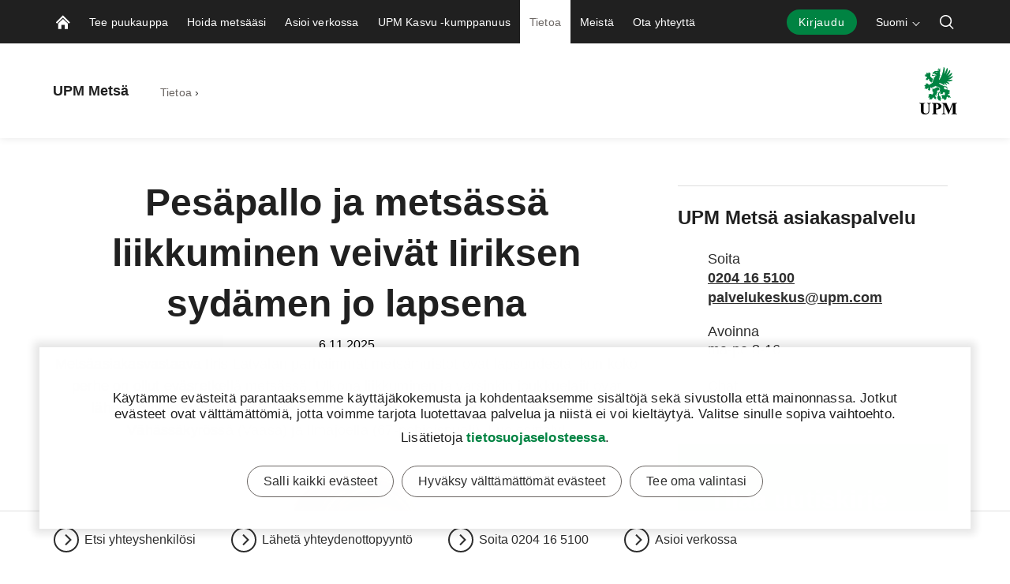

--- FILE ---
content_type: text/html; charset=utf-8
request_url: https://www.upmmetsa.fi/tietoa-ja-tapahtumia/artikkelit/esittelyssa-iiris-latvala/
body_size: 18470
content:


<!doctype html>
<html lang="fi" xmlns:og="http://ogp.me/ns#" class="font-v2" data-theme="upm-theme">
    <head>
        <meta charset="utf-8" />
        <meta http-equiv="X-UA-Compatible" content="IE=edge,chrome=1" />
        <meta http-equiv="Content-Language" content="fi" />
        <meta name="viewport" content="width=device-width, initial-scale=1, user-scalable=no" />
        <meta name="msapplication-config" content="/static/img/favicon/browserconfig.xml">
        <meta name="theme-color" content="#ffffff">
        <meta name="format-detection" content="telephone=no">
        <meta name="twitter:card" content="summary_large_image">
            <meta name="description" content="Mets&#xE4;asiakasvastaava Iiris Latvala auttaa mets&#xE4;nhoidossa ja puukaupassa Laihialla, V&#xE4;h&#xE4;ss&#xE4;kyr&#xF6;ss&#xE4; (Vaasa) ja Ilmajoella (67-pohjoispuoli). Lue esittelyjuttu!" />

        





        
    <meta property="og:title" content="Pes&#xE4;pallo ja mets&#xE4;ss&#xE4; liikkuminen veiv&#xE4;t Iiriksen syd&#xE4;men jo lapsena"/>
    <meta property="og:type" content="article"/>
    <meta property="og:image" content="https://www.upmmetsa.fi/siteassets/kuvat/kuvapankki/ihmiset/mavit/mav_iiris_latvala.png" />
    <meta property="og:image:secure_url" content="https://www.upmmetsa.fi/siteassets/kuvat/kuvapankki/ihmiset/mavit/mav_iiris_latvala.png"/>
    <meta property="og:image:width" content="1424"/>
    <meta property="og:image:height" content="801"/>
    <meta property="og:url" content="https://www.upmmetsa.fi/tietoa-ja-tapahtumia/artikkelit/esittelyssa-iiris-latvala/"/>
    <meta property="og:site_name" content="Puun osto ja mets&#xE4;nhoito Laihialla, V&#xE4;h&#xE4;ss&#xE4;kyr&#xF6;ss&#xE4; (Vaasa) ja Ilmajoella (67-pohjoispuoli) | UPM Mets&#xE4;"/>
    <meta property="og:description" content="Mets&#xE4;asiakasvastaava Iiris Latvala auttaa mets&#xE4;nhoidossa ja puukaupassa Laihialla, V&#xE4;h&#xE4;ss&#xE4;kyr&#xF6;ss&#xE4; (Vaasa) ja Ilmajoella (67-pohjoispuoli). Lue esittelyjuttu!"/>

            <meta name="twitter:label1" content="Lukuaika" />
            <meta name="twitter:data1" content="2 min" />
        <base href="/tietoa-ja-tapahtumia/artikkelit/esittelyssa-iiris-latvala/" />
        <title>Puun osto ja mets&#xE4;nhoito Laihialla, V&#xE4;h&#xE4;ss&#xE4;kyr&#xF6;ss&#xE4; (Vaasa) ja Ilmajoella (67-pohjoispuoli) | UPM Mets&#xE4;</title>

        <link rel="canonical" href="https://www.upmmetsa.fi/tietoa-ja-tapahtumia/artikkelit/esittelyssa-iiris-latvala/" />
        <link rel="apple-touch-icon" sizes="180x180" href="/static/img/favicon/apple-touch-icon.png">
        <link rel="manifest" href="/static/img/favicon/manifest.json">
        <link rel="mask-icon" href="/static/img/favicon/safari-pinned-tab.svg" color="#008342">
        <link rel="shortcut icon" href="/static/img/favicon/favicon.ico">
        

        <link rel="alternate" hreflang="x-default" href="https://www.upmmetsa.fi/tietoa-ja-tapahtumia/artikkelit/esittelyssa-iiris-latvala/" />

        
        

<link rel="preload" href="/public/fonts/mona-sans/MonaSans-VariableFont_wdth,wght.woff2" as="font" type="font/woff2" crossorigin />
<link rel="preload" href="/public/fonts/mona-sans/MonaSans-Italic-VariableFont_wdth,wght.woff2" as="font" type="font/woff2" crossorigin />

<link rel="preload" href="/public/fonts/mona-sans/font-face.css" as="style" />
<link rel="stylesheet" href="/public/fonts/mona-sans/font-face.css"/>


<link rel="preload" href="/public/fonts/noto-sans/NotoSans-VariableFont_wdth,wght.woff2" as="font" type="font/woff2" crossorigin />
<link rel="preload" href="/public/fonts/noto-sans/NotoSans-Italic-VariableFont_wdth,wght.woff2" as="font" type="font/woff2" crossorigin />

<link rel="preload" href="/public/fonts/noto-sans/font-face.css" as="style" />
<link rel="stylesheet" href="/public/fonts/noto-sans/font-face.css" />


<link rel="preload" href="/public/fonts/noto-serif/NotoSerif-VariableFont_wdth,wght.woff2" as="font" type="font/woff2" crossorigin />
<link rel="preload" href="/public/fonts/noto-serif/NotoSerif-Italic-VariableFont_wdth,wght.woff2" as="font" type="font/woff2" crossorigin />

<link rel="preload" href="/public/fonts/noto-serif/font-face.css" as="style" />
<link rel="stylesheet" href="/public/fonts/noto-serif/font-face.css" />
        

<script>
    window.dataLayer = window.dataLayer || [];
    function gtag(){dataLayer.push(arguments);}
    
    gtag('consent', 'default', {
	    'ad_storage': 'denied',
	    'analytics_storage': 'denied',
	    'ad_user_data' : 'denied',
	    'ad_personalization': 'denied',
	    'functionality_storage': 'denied',
	    'personalization_storage': 'denied',
	    'security_storage': 'denied'
    });

</script>

    <!-- Google Tag Manager -->
    <script >
		(function (w, d, s, l, i) {
		w[l] = w[l] || []; w[l].push({ 'gtm.start': new Date().getTime(), event: 'gtm.js' });
		var f = d.getElementsByTagName(s)[0], j = d.createElement(s), dl = l != 'dataLayer' ? '&l=' + l : '';
		j.async = true; j.src='https://www.googletagmanager.com/gtm.js?id=' + i + dl; f.parentNode.insertBefore(j, f);
		})(window, document, 'script', 'dataLayer', 'GTM-PZ8FG6Z');
	</script>
    <!-- End Google Tag Manager -->

        



<script type="text/javascript">
    function sendPageViewDataLayer() {
        if (false === false) return
            window.dataLayer = window.dataLayer || [];
            dataLayer.push({
                    'content_type': 'News',
                    'content_name': 'Pesäpallo ja metsässä liikkuminen veivät Iiriksen sydämen jo lapsena',
                    'content_publish_date': '06/11/2025 04:00:00',
                    'content_id': '411460',
                    'content_language_code': 'fi',
                    'event': 'pageview'
            });
        }
    if (false === true) sendPageViewDataLayer()
</script>

        

        


        


        


        <script type="text/javascript">
    window.jsErrors = [];
    window.onerror = function (errorMessage) { window.jsErrors[window.jsErrors.length] = errorMessage; };
</script>

        

        <script>
!function(T,l,y){var S=T.location,k="script",D="instrumentationKey",C="ingestionendpoint",I="disableExceptionTracking",E="ai.device.",b="toLowerCase",w="crossOrigin",N="POST",e="appInsightsSDK",t=y.name||"appInsights";(y.name||T[e])&&(T[e]=t);var n=T[t]||function(d){var g=!1,f=!1,m={initialize:!0,queue:[],sv:"5",version:2,config:d};function v(e,t){var n={},a="Browser";return n[E+"id"]=a[b](),n[E+"type"]=a,n["ai.operation.name"]=S&&S.pathname||"_unknown_",n["ai.internal.sdkVersion"]="javascript:snippet_"+(m.sv||m.version),{time:function(){var e=new Date;function t(e){var t=""+e;return 1===t.length&&(t="0"+t),t}return e.getUTCFullYear()+"-"+t(1+e.getUTCMonth())+"-"+t(e.getUTCDate())+"T"+t(e.getUTCHours())+":"+t(e.getUTCMinutes())+":"+t(e.getUTCSeconds())+"."+((e.getUTCMilliseconds()/1e3).toFixed(3)+"").slice(2,5)+"Z"}(),iKey:e,name:"Microsoft.ApplicationInsights."+e.replace(/-/g,"")+"."+t,sampleRate:100,tags:n,data:{baseData:{ver:2}}}}var h=d.url||y.src;if(h){function a(e){var t,n,a,i,r,o,s,c,u,p,l;g=!0,m.queue=[],f||(f=!0,t=h,s=function(){var e={},t=d.connectionString;if(t)for(var n=t.split(";"),a=0;a<n.length;a++){var i=n[a].split("=");2===i.length&&(e[i[0][b]()]=i[1])}if(!e[C]){var r=e.endpointsuffix,o=r?e.location:null;e[C]="https://"+(o?o+".":"")+"dc."+(r||"services.visualstudio.com")}return e}(),c=s[D]||d[D]||"",u=s[C],p=u?u+"/v2/track":d.endpointUrl,(l=[]).push((n="SDK LOAD Failure: Failed to load Application Insights SDK script (See stack for details)",a=t,i=p,(o=(r=v(c,"Exception")).data).baseType="ExceptionData",o.baseData.exceptions=[{typeName:"SDKLoadFailed",message:n.replace(/\./g,"-"),hasFullStack:!1,stack:n+"\nSnippet failed to load ["+a+"] -- Telemetry is disabled\nHelp Link: https://go.microsoft.com/fwlink/?linkid=2128109\nHost: "+(S&&S.pathname||"_unknown_")+"\nEndpoint: "+i,parsedStack:[]}],r)),l.push(function(e,t,n,a){var i=v(c,"Message"),r=i.data;r.baseType="MessageData";var o=r.baseData;return o.message='AI (Internal): 99 message:"'+("SDK LOAD Failure: Failed to load Application Insights SDK script (See stack for details) ("+n+")").replace(/\"/g,"")+'"',o.properties={endpoint:a},i}(0,0,t,p)),function(e,t){if(JSON){var n=T.fetch;if(n&&!y.useXhr)n(t,{method:N,body:JSON.stringify(e),mode:"cors"});else if(XMLHttpRequest){var a=new XMLHttpRequest;a.open(N,t),a.setRequestHeader("Content-type","application/json"),a.send(JSON.stringify(e))}}}(l,p))}function i(e,t){f||setTimeout(function(){!t&&m.core||a()},500)}var e=function(){var n=l.createElement(k);n.src=h;var e=y[w];return!e&&""!==e||"undefined"==n[w]||(n[w]=e),n.onload=i,n.onerror=a,n.onreadystatechange=function(e,t){"loaded"!==n.readyState&&"complete"!==n.readyState||i(0,t)},n}();y.ld<0?l.getElementsByTagName("head")[0].appendChild(e):setTimeout(function(){l.getElementsByTagName(k)[0].parentNode.appendChild(e)},y.ld||0)}try{m.cookie=l.cookie}catch(p){}function t(e){for(;e.length;)!function(t){m[t]=function(){var e=arguments;g||m.queue.push(function(){m[t].apply(m,e)})}}(e.pop())}var n="track",r="TrackPage",o="TrackEvent";t([n+"Event",n+"PageView",n+"Exception",n+"Trace",n+"DependencyData",n+"Metric",n+"PageViewPerformance","start"+r,"stop"+r,"start"+o,"stop"+o,"addTelemetryInitializer","setAuthenticatedUserContext","clearAuthenticatedUserContext","flush"]),m.SeverityLevel={Verbose:0,Information:1,Warning:2,Error:3,Critical:4};var s=(d.extensionConfig||{}).ApplicationInsightsAnalytics||{};if(!0!==d[I]&&!0!==s[I]){var c="onerror";t(["_"+c]);var u=T[c];T[c]=function(e,t,n,a,i){var r=u&&u(e,t,n,a,i);return!0!==r&&m["_"+c]({message:e,url:t,lineNumber:n,columnNumber:a,error:i}),r},d.autoExceptionInstrumented=!0}return m}(y.cfg);function a(){y.onInit&&y.onInit(n)}(T[t]=n).queue&&0===n.queue.length?(n.queue.push(a),n.trackPageView({})):a()}(window,document,{src: "https://js.monitor.azure.com/scripts/b/ai.2.gbl.min.js", crossOrigin: "anonymous", cfg: {instrumentationKey: 'e4804d69-7ef2-4b16-92e5-acbaa004b826', disableCookiesUsage: false }});
</script>

        <script type="application/json" id="data">
            {
            "navigationItems": [{"children":[{"children":[],"linkType":0,"name":"Tarjouspyyntö puukaupasta","url":"/puukauppa-kanssamme/tarjouspyynto-puukauppa/","selected":false,"expanded":false,"columnBreak":false,"targetFrame":"_self","contentLink":"6029","contentLiftUps":[],"useExternalLinkIcon":false,"teaserText":null,"teaserUrl":null},{"children":[],"linkType":0,"name":"Puukauppa","url":"/puukauppa-kanssamme/puukauppa/","selected":false,"expanded":false,"columnBreak":false,"targetFrame":"_self","contentLink":"442999","contentLiftUps":[],"useExternalLinkIcon":false,"teaserText":null,"teaserUrl":null},{"children":[],"linkType":0,"name":"Puukaupan rahoituspalvelu","url":"/puukauppa-kanssamme/puukaupan-rahoituspalvelu/","selected":false,"expanded":false,"columnBreak":false,"targetFrame":"_self","contentLink":"443022","contentLiftUps":[],"useExternalLinkIcon":false,"teaserText":null,"teaserUrl":null},{"children":[],"linkType":0,"name":"Ennakkoraivaus","url":"/puukauppa-kanssamme/ennakkoraivaus/","selected":false,"expanded":false,"columnBreak":false,"targetFrame":"_self","contentLink":"443108","contentLiftUps":[],"useExternalLinkIcon":false,"teaserText":null,"teaserUrl":null},{"children":[],"linkType":0,"name":"Hankintakauppa","url":"/puukauppa-kanssamme/hankintakauppa/","selected":false,"expanded":false,"columnBreak":false,"targetFrame":"_self","contentLink":"443142","contentLiftUps":[],"useExternalLinkIcon":false,"teaserText":null,"teaserUrl":null},{"children":[],"linkType":0,"name":"Tuohi -palvelu","url":"/puukauppa-kanssamme/tuohi/","selected":false,"expanded":false,"columnBreak":false,"targetFrame":"_self","contentLink":"837912","contentLiftUps":[],"useExternalLinkIcon":false,"teaserText":null,"teaserUrl":null},{"children":[],"linkType":0,"name":"Puumarkkina ja puun hinta","url":"/puukauppa-kanssamme/ajankohtaista-puumarkkinoilla/","selected":false,"expanded":false,"columnBreak":false,"targetFrame":"_self","contentLink":"192880","contentLiftUps":[],"useExternalLinkIcon":false,"teaserText":null,"teaserUrl":null}],"linkType":0,"name":"Tee puukauppa","url":"/puukauppa-kanssamme/","selected":false,"expanded":false,"columnBreak":false,"targetFrame":"_self","contentLink":"381","contentLiftUps":[{"text":"Hoida metsäasioitasi verkossa!","imagePath":"/siteassets/banner-images/verkkopalvelu.jpg","contentLinkHref":"/asioi-verkossa/"}],"useExternalLinkIcon":false,"teaserText":null,"teaserUrl":null},{"children":[{"children":[],"linkType":0,"name":"Metsänuudistaminen","url":"/metsanhoito/metsanuudistaminen/","selected":false,"expanded":false,"columnBreak":false,"targetFrame":"_self","contentLink":"442786","contentLiftUps":[],"useExternalLinkIcon":false,"teaserText":null,"teaserUrl":null},{"children":[],"linkType":0,"name":"Taimikonhoito","url":"/metsanhoito/taimikonhoito/","selected":false,"expanded":false,"columnBreak":false,"targetFrame":"_self","contentLink":"433720","contentLiftUps":[],"useExternalLinkIcon":false,"teaserText":null,"teaserUrl":null},{"children":[],"linkType":0,"name":"Metsänlannoitus","url":"/metsanhoito/metsanlannoitus/","selected":false,"expanded":false,"columnBreak":false,"targetFrame":"_self","contentLink":"442815","contentLiftUps":[],"useExternalLinkIcon":false,"teaserText":null,"teaserUrl":null},{"children":[],"linkType":0,"name":"Metsätie","url":"/metsanhoito/metsatie/","selected":false,"expanded":false,"columnBreak":false,"targetFrame":"_self","contentLink":"442833","contentLiftUps":[],"useExternalLinkIcon":false,"teaserText":null,"teaserUrl":null},{"children":[{"children":[],"linkType":0,"name":"Ennallistaminen","url":"/metsanhoito/upm-luonnonhoitopalvelut/ennallistaminen/","selected":false,"expanded":false,"columnBreak":false,"targetFrame":"_self","contentLink":"617241","contentLiftUps":[],"useExternalLinkIcon":false,"teaserText":null,"teaserUrl":null},{"children":[],"linkType":0,"name":"Kulotus","url":"/metsanhoito/upm-luonnonhoitopalvelut/kulotus/","selected":false,"expanded":false,"columnBreak":false,"targetFrame":"_self","contentLink":"573740","contentLiftUps":[],"useExternalLinkIcon":false,"teaserText":null,"teaserUrl":null},{"children":[],"linkType":0,"name":"Ympäristötuki","url":"/metsanhoito/upm-luonnonhoitopalvelut/ymparistotuki/","selected":false,"expanded":false,"columnBreak":false,"targetFrame":"_self","contentLink":"573721","contentLiftUps":[],"useExternalLinkIcon":false,"teaserText":null,"teaserUrl":null}],"linkType":0,"name":"UPM Luonnonhoitopalvelut","url":"/metsanhoito/upm-luonnonhoitopalvelut/","selected":false,"expanded":false,"columnBreak":false,"targetFrame":"_self","contentLink":"573716","contentLiftUps":[],"useExternalLinkIcon":false,"teaserText":null,"teaserUrl":null},{"children":[{"children":[],"linkType":0,"name":"Uusi metsänomistaja","url":"/metsanhoito/metsaomaisuus/uusimetsanomistaja/","selected":false,"expanded":false,"columnBreak":false,"targetFrame":"_self","contentLink":"154031","contentLiftUps":[],"useExternalLinkIcon":false,"teaserText":null,"teaserUrl":null},{"children":[],"linkType":0,"name":"Metsän yhteisomistajat","url":"/metsanhoito/metsaomaisuus/metsan-yhteisomistajat/","selected":false,"expanded":false,"columnBreak":false,"targetFrame":"_self","contentLink":"936008","contentLiftUps":[],"useExternalLinkIcon":false,"teaserText":null,"teaserUrl":null},{"children":[],"linkType":0,"name":"Metsäsuunnitelma","url":"/metsanhoito/metsaomaisuus/metsasuunnitelma/","selected":false,"expanded":false,"columnBreak":false,"targetFrame":"_self","contentLink":"442848","contentLiftUps":[],"useExternalLinkIcon":false,"teaserText":null,"teaserUrl":null},{"children":[],"linkType":0,"name":"Metsäveropalvelu","url":"/metsanhoito/metsaomaisuus/metsaveropalvelu/","selected":false,"expanded":false,"columnBreak":false,"targetFrame":"_self","contentLink":"442865","contentLiftUps":[],"useExternalLinkIcon":false,"teaserText":null,"teaserUrl":null},{"children":[],"linkType":0,"name":"Metsän arviointi","url":"/metsanhoito/metsaomaisuus/metsan-arvio/","selected":false,"expanded":false,"columnBreak":false,"targetFrame":"_self","contentLink":"442928","contentLiftUps":[],"useExternalLinkIcon":false,"teaserText":null,"teaserUrl":null},{"children":[],"linkType":0,"name":"Sukupolvenvaihdos","url":"/metsanhoito/metsaomaisuus/sukupolvenvaihdos/","selected":false,"expanded":false,"columnBreak":false,"targetFrame":"_self","contentLink":"442948","contentLiftUps":[],"useExternalLinkIcon":false,"teaserText":null,"teaserUrl":null},{"children":[],"linkType":1,"name":"Yhteismetsä","url":"https://www.upmyhteismetsa.fi/","selected":false,"expanded":false,"columnBreak":false,"targetFrame":"_blank","contentLink":"951","contentLiftUps":[],"useExternalLinkIcon":false,"teaserText":null,"teaserUrl":null}],"linkType":0,"name":"Metsän omistaminen","url":"/metsanhoito/metsaomaisuus/","selected":false,"expanded":false,"columnBreak":false,"targetFrame":"_self","contentLink":"1043","contentLiftUps":[{"text":"Laske metsäsi arvo laskurilla. Saat tietää metsäsi arvon sekunneissa. Syötä vain metsätilasi kiinteistötunnus.","imagePath":"/siteassets/kuvat/elementit/teaserit/videot/metsanarvolaskuri_teaser_1273x800.jpg","contentLinkHref":"/metsan-arvo-laskuri/metsanarvolaskuri/"}],"useExternalLinkIcon":false,"teaserText":null,"teaserUrl":null},{"children":[{"children":[],"linkType":0,"name":"FSC®-ryhmäsertifiointi","url":"/metsanhoito/kestavyyspalvelut/fsc-ryhmasertifiointi/","selected":false,"expanded":false,"columnBreak":false,"targetFrame":"_self","contentLink":"442981","contentLiftUps":[],"useExternalLinkIcon":false,"teaserText":null,"teaserUrl":null}],"linkType":0,"name":"Kestävyyspalvelut","url":"/metsanhoito/kestavyyspalvelut/","selected":false,"expanded":false,"columnBreak":false,"targetFrame":"_self","contentLink":"1048","contentLiftUps":[],"useExternalLinkIcon":false,"teaserText":null,"teaserUrl":null}],"linkType":0,"name":"Hoida metsääsi","url":"/metsanhoito/","selected":false,"expanded":false,"columnBreak":false,"targetFrame":"_self","contentLink":"1037","contentLiftUps":[],"useExternalLinkIcon":false,"teaserText":null,"teaserUrl":null},{"children":[{"children":[],"linkType":2,"name":"Kirjaudu palveluun","url":"https://upmmetsa.fi/verkkopalvelu","selected":false,"expanded":false,"columnBreak":false,"targetFrame":"_blank","contentLink":"338179","contentLiftUps":[],"useExternalLinkIcon":true,"teaserText":null,"teaserUrl":null},{"children":[],"linkType":1,"name":"Testaa verkkopalvelua","url":"/asioi-verkossa/upm-metsa-palvelu-demo/","selected":false,"expanded":false,"columnBreak":false,"targetFrame":"_self","contentLink":"291926","contentLiftUps":[],"useExternalLinkIcon":false,"teaserText":null,"teaserUrl":null}],"linkType":0,"name":"Asioi verkossa","url":"/asioi-verkossa/","selected":false,"expanded":false,"columnBreak":false,"targetFrame":"_self","contentLink":"335026","contentLiftUps":[],"useExternalLinkIcon":false,"teaserText":null,"teaserUrl":null},{"children":[],"linkType":0,"name":"UPM Kasvu -kumppanuus","url":"/metsanomistajan-asiakasedut/","selected":false,"expanded":false,"columnBreak":false,"targetFrame":"_self","contentLink":"66","contentLiftUps":[{"text":"Hoida metsäasioitasi verkossa!","imagePath":"/siteassets/banner-images/verkkopalvelu.jpg","contentLinkHref":"/asioi-verkossa/"}],"useExternalLinkIcon":false,"teaserText":null,"teaserUrl":null},{"children":[{"children":[{"children":[],"linkType":0,"name":"Asianmukaisen huolellisuuden sivusto","url":"/tietoa-ja-tapahtumia/vastuullisuus/asianmukaisen-huolellisuuden-sivusto/","selected":false,"expanded":false,"columnBreak":false,"targetFrame":"_self","contentLink":"694978","contentLiftUps":[],"useExternalLinkIcon":false,"teaserText":null,"teaserUrl":null}],"linkType":2,"name":"Vastuullisuus","url":"https://www.upm.com/fi/vastuullisuus/metsat-ja-puuviljelmat/","selected":false,"expanded":false,"columnBreak":false,"targetFrame":"_blank","contentLink":"291130","contentLiftUps":[],"useExternalLinkIcon":false,"teaserText":null,"teaserUrl":null},{"children":[],"linkType":0,"name":"Uutiset","url":"/tietoa-ja-tapahtumia/uutiset/","selected":false,"expanded":false,"columnBreak":false,"targetFrame":"_self","contentLink":"394","contentLiftUps":[],"useExternalLinkIcon":false,"teaserText":null,"teaserUrl":null},{"children":[],"linkType":0,"name":"Metsäkirjasto","url":"/tietoa-ja-tapahtumia/metsakirjasto/","selected":false,"expanded":false,"columnBreak":false,"targetFrame":"_self","contentLink":"317916","contentLiftUps":[],"useExternalLinkIcon":false,"teaserText":null,"teaserUrl":null},{"children":[],"linkType":0,"name":"Tapahtumat","url":"/tietoa-ja-tapahtumia/tapahtumat/","selected":false,"expanded":false,"columnBreak":false,"targetFrame":"_self","contentLink":"25","contentLiftUps":[],"useExternalLinkIcon":false,"teaserText":null,"teaserUrl":null},{"children":[],"linkType":2,"name":"Blogi","url":"/tietoa-ja-tapahtumia/metsakirjasto/?searchType=BlogArticle","selected":false,"expanded":false,"columnBreak":false,"targetFrame":"_self","contentLink":"405","contentLiftUps":[],"useExternalLinkIcon":false,"teaserText":null,"teaserUrl":null},{"children":[{"children":[],"linkType":0,"name":"Podcastit","url":"/tietoa-ja-tapahtumia/katso-ja-kuuntele/podcastit/","selected":false,"expanded":false,"columnBreak":false,"targetFrame":"_self","contentLink":"308259","contentLiftUps":[],"useExternalLinkIcon":false,"teaserText":null,"teaserUrl":null},{"children":[],"linkType":0,"name":"Webinaarit","url":"/tietoa-ja-tapahtumia/katso-ja-kuuntele/webinaarit/","selected":false,"expanded":false,"columnBreak":false,"targetFrame":"_self","contentLink":"312359","contentLiftUps":[],"useExternalLinkIcon":false,"teaserText":null,"teaserUrl":null},{"children":[],"linkType":0,"name":"Ääniartikkelit","url":"/tietoa-ja-tapahtumia/katso-ja-kuuntele/aaniartikkelit/","selected":false,"expanded":false,"columnBreak":false,"targetFrame":"_self","contentLink":"310056","contentLiftUps":[],"useExternalLinkIcon":false,"teaserText":null,"teaserUrl":null}],"linkType":0,"name":"Katso ja kuuntele","url":"/tietoa-ja-tapahtumia/katso-ja-kuuntele/","selected":false,"expanded":false,"columnBreak":false,"targetFrame":"_self","contentLink":"307984","contentLiftUps":[],"useExternalLinkIcon":false,"teaserText":null,"teaserUrl":null},{"children":[],"linkType":0,"name":"Turvallisuus","url":"/tietoa-ja-tapahtumia/turvallisuus/","selected":false,"expanded":false,"columnBreak":false,"targetFrame":"_self","contentLink":"281717","contentLiftUps":[],"useExternalLinkIcon":false,"teaserText":null,"teaserUrl":null},{"children":[{"children":[],"linkType":1,"name":"Metsänarvolaskuri","url":"/metsan-arvo-laskuri/metsanarvolaskuri/","selected":false,"expanded":false,"columnBreak":false,"targetFrame":"_self","contentLink":"289546","contentLiftUps":[],"useExternalLinkIcon":false,"teaserText":null,"teaserUrl":null},{"children":[],"linkType":1,"name":"Taimikonhoitolaskuri","url":"/testit-ja-laskurit/taimikonhoitolaskuri/","selected":false,"expanded":false,"columnBreak":false,"targetFrame":"_self","contentLink":"406685","contentLiftUps":[],"useExternalLinkIcon":false,"teaserText":null,"teaserUrl":null}],"linkType":0,"name":"Testaa ja laske","url":"/tietoa-ja-tapahtumia/testaa-ja-laske/","selected":false,"expanded":false,"columnBreak":false,"targetFrame":"_self","contentLink":"289545","contentLiftUps":[{"text":"Metsänarvolaskuri","imagePath":"/siteassets/kuvat/kuvapankki/infograafit-ja-piirroskuvat/ikonit/search-block-icon.jpg","contentLinkHref":"/metsan-arvo-laskuri/metsanarvolaskuri/"}],"useExternalLinkIcon":false,"teaserText":null,"teaserUrl":null}],"linkType":0,"name":"Tietoa","url":"/tietoa-ja-tapahtumia/","selected":true,"expanded":true,"columnBreak":false,"targetFrame":"_self","contentLink":"499","contentLiftUps":[{"text":"Mihin puuni päätyy hakkuun jälkeen ja mitä siitä valmistetaan? Katso mihin UPM käyttää puuta ja millaisia tuotteita siitä syntyy.","imagePath":"/siteassets/kuvat/kuvapankki/tuotanto-ja-lopputuotteet/upm-sahatavara.jpg","contentLinkHref":"/tietoa-ja-tapahtumia/artikkelit/mita-puustani-valmistetaan/"}],"useExternalLinkIcon":false,"teaserText":null,"teaserUrl":null},{"children":[{"children":[],"linkType":0,"name":"Tutustu UPM Joroisten taimitarhaan","url":"/meista/upm-taimitarha/","selected":false,"expanded":false,"columnBreak":false,"targetFrame":"_self","contentLink":"593274","contentLiftUps":[],"useExternalLinkIcon":false,"teaserText":null,"teaserUrl":null},{"children":[],"linkType":0,"name":"Tilaa uutiskirje","url":"/meista/tilaa-uutiskirje/","selected":false,"expanded":false,"columnBreak":false,"targetFrame":"_self","contentLink":"650186","contentLiftUps":[],"useExternalLinkIcon":false,"teaserText":null,"teaserUrl":null}],"linkType":0,"name":"Meistä","url":"/meista/","selected":false,"expanded":false,"columnBreak":false,"targetFrame":"_self","contentLink":"470209","contentLiftUps":[],"useExternalLinkIcon":false,"teaserText":null,"teaserUrl":null},{"children":[{"children":[],"linkType":0,"name":"Hae yhteystietoja","url":"/ota-yhteytta/yhteystiedot/","selected":false,"expanded":false,"columnBreak":false,"targetFrame":"_self","contentLink":"324","contentLiftUps":[],"useExternalLinkIcon":false,"teaserText":null,"teaserUrl":null},{"children":[],"linkType":0,"name":"Jätä yhteydenottopyyntö","url":"/ota-yhteytta/yhteydenotto/","selected":false,"expanded":false,"columnBreak":false,"targetFrame":"_self","contentLink":"1258","contentLiftUps":[],"useExternalLinkIcon":false,"teaserText":null,"teaserUrl":null},{"children":[],"linkType":0,"name":"Anna palautetta","url":"/ota-yhteytta/anna-palautetta/","selected":false,"expanded":false,"columnBreak":false,"targetFrame":"_self","contentLink":"943034","contentLiftUps":[],"useExternalLinkIcon":false,"teaserText":null,"teaserUrl":null},{"children":[],"linkType":0,"name":"Metsäpalvelutoimistot kartalla","url":"/ota-yhteytta/metsapalvelutoimistot/","selected":false,"expanded":false,"columnBreak":false,"targetFrame":"_self","contentLink":"297904","contentLiftUps":[],"useExternalLinkIcon":false,"teaserText":null,"teaserUrl":null},{"children":[],"linkType":1,"name":"Palvelumme Helsingissä","url":"/alueet/helsinki/","selected":false,"expanded":false,"columnBreak":false,"targetFrame":"_self","contentLink":"866007","contentLiftUps":[],"useExternalLinkIcon":false,"teaserText":null,"teaserUrl":null},{"children":[],"linkType":0,"name":"Tiehoitokuntien laskutus","url":"/ota-yhteytta/tiehoitokuntien-tieyksikkolaskutus/","selected":false,"expanded":false,"columnBreak":false,"targetFrame":"_self","contentLink":"431631","contentLiftUps":[],"useExternalLinkIcon":false,"teaserText":null,"teaserUrl":null}],"linkType":0,"name":"Ota yhteyttä","url":"/ota-yhteytta/","selected":false,"expanded":false,"columnBreak":false,"targetFrame":"_self","contentLink":"368","contentLiftUps":[],"useExternalLinkIcon":false,"teaserText":null,"teaserUrl":null}],
            "complementaryNavigationItems": [],
            "sitesNavigationItems": {"children":[],"linkType":0,"name":null,"url":null,"selected":false,"expanded":false,"columnBreak":false,"targetFrame":null,"contentLink":null,"contentLiftUps":null,"useExternalLinkIcon":false,"teaserText":null,"teaserUrl":null},
            "externalLinks": null
            }
        </script>

        

<style>
@charset "UTF-8";.header--hide .app-navigation{transform:translateY(-100%)}.header--hide .app-navigation--my-forest{transform:translateY(0)}.header--static .app-navigation{transform:translateY(0);position:absolute}.app-navigation{display:flex;flex-direction:column;position:fixed;align-items:stretch;top:0;right:0;left:0;z-index:10000;min-height:55px;background-color:var(--color-navigation-background);transform:translateY(0);transition:transform .4s}@media screen and (min-width: 768px){.app-navigation.with-complementary{min-height:100px}}.app-navigation .skip-link{position:absolute;top:0;left:0;transform:translateY(-100%)}.app-navigation .skip-link:focus-visible{position:relative;left:8px;transform:translateY(0);text-wrap:nowrap;margin-right:8px}@media screen and (min-width: 1440px){.app-navigation .skip-link:focus-visible{position:absolute;top:18px}}.main-navigation__image{display:block;width:18px;height:18px;color:var(--color-navigation-link)}.app-navigation--my-forest{position:relative;margin-top:-55px;transition:all .4s}.app-navigation--my-forest .hamburger-action{display:none}@keyframes reveal-from-bottom{0%{opacity:0;transform:rotateY(-90deg);filter:blur(5px)}}@keyframes hide-from-bottom{to{opacity:0;transform:rotateY(-90deg);filter:blur(5px)}}.app-navigation__container{width:100%;max-width:1162px;margin:0 auto;align-items:stretch;overflow:hidden;max-height:55px}.app-navigation__container.app-navigation--loaded{display:flex;max-height:none}.app-navigation__container.hiding .an-action,.app-navigation__container.hiding .an-primary-links__more,.app-navigation__container.hiding .an-primary-links__list-item{animation:hide-from-bottom;animation-duration:.3s;animation-fill-mode:both}.app-navigation__container.hiding .an-action:nth-child(n),.app-navigation__container.hiding .an-primary-links__more:nth-child(n),.app-navigation__container.hiding .an-primary-links__list-item:nth-child(n){animation-delay:.4s}.app-navigation__container.hiding .an-action:nth-child(2n),.app-navigation__container.hiding .an-primary-links__more:nth-child(2n),.app-navigation__container.hiding .an-primary-links__list-item:nth-child(2n){animation-delay:.2s}.app-navigation__container.hiding .an-action:nth-child(3n),.app-navigation__container.hiding .an-primary-links__more:nth-child(3n),.app-navigation__container.hiding .an-primary-links__list-item:nth-child(3n){animation-delay:.1333333333s}.app-navigation__container.hiding .an-action:nth-child(4n),.app-navigation__container.hiding .an-primary-links__more:nth-child(4n),.app-navigation__container.hiding .an-primary-links__list-item:nth-child(4n){animation-delay:.1s}.app-navigation__container.hiding .an-action:nth-child(5n),.app-navigation__container.hiding .an-primary-links__more:nth-child(5n),.app-navigation__container.hiding .an-primary-links__list-item:nth-child(5n){animation-delay:.08s}.app-navigation__container.hiding .an-action:nth-child(6n),.app-navigation__container.hiding .an-primary-links__more:nth-child(6n),.app-navigation__container.hiding .an-primary-links__list-item:nth-child(6n){animation-delay:.0666666667s}.app-navigation__container.hiding .an-action:nth-child(7n),.app-navigation__container.hiding .an-primary-links__more:nth-child(7n),.app-navigation__container.hiding .an-primary-links__list-item:nth-child(7n){animation-delay:.0571428571s}.app-navigation__container.hiding .an-action:nth-child(8n),.app-navigation__container.hiding .an-primary-links__more:nth-child(8n),.app-navigation__container.hiding .an-primary-links__list-item:nth-child(8n){animation-delay:.05s}.app-navigation__container.hiding .an-action:nth-child(9n),.app-navigation__container.hiding .an-primary-links__more:nth-child(9n),.app-navigation__container.hiding .an-primary-links__list-item:nth-child(9n){animation-delay:.0444444444s}.app-navigation__container.hiding .an-action:nth-child(10n),.app-navigation__container.hiding .an-primary-links__more:nth-child(10n),.app-navigation__container.hiding .an-primary-links__list-item:nth-child(10n){animation-delay:.04s}.app-navigation__container.hiding .an-action:nth-child(11n),.app-navigation__container.hiding .an-primary-links__more:nth-child(11n),.app-navigation__container.hiding .an-primary-links__list-item:nth-child(11n){animation-delay:.0363636364s}.app-navigation__container.hiding .an-action:nth-child(12n),.app-navigation__container.hiding .an-primary-links__more:nth-child(12n),.app-navigation__container.hiding .an-primary-links__list-item:nth-child(12n){animation-delay:.0333333333s}.app-navigation__container.hiding .an-action:nth-child(13n),.app-navigation__container.hiding .an-primary-links__more:nth-child(13n),.app-navigation__container.hiding .an-primary-links__list-item:nth-child(13n){animation-delay:.0307692308s}.app-navigation__container.hiding .an-action:nth-child(14n),.app-navigation__container.hiding .an-primary-links__more:nth-child(14n),.app-navigation__container.hiding .an-primary-links__list-item:nth-child(14n){animation-delay:.0285714286s}.app-navigation__container.hiding .an-action:nth-child(15n),.app-navigation__container.hiding .an-primary-links__more:nth-child(15n),.app-navigation__container.hiding .an-primary-links__list-item:nth-child(15n){animation-delay:.0266666667s}.app-navigation__container.hiding .an-action:nth-child(16n),.app-navigation__container.hiding .an-primary-links__more:nth-child(16n),.app-navigation__container.hiding .an-primary-links__list-item:nth-child(16n){animation-delay:25ms}.app-navigation__container.hiding .an-action:nth-child(17n),.app-navigation__container.hiding .an-primary-links__more:nth-child(17n),.app-navigation__container.hiding .an-primary-links__list-item:nth-child(17n){animation-delay:.0235294118s}.app-navigation__container.hiding .an-action:nth-child(18n),.app-navigation__container.hiding .an-primary-links__more:nth-child(18n),.app-navigation__container.hiding .an-primary-links__list-item:nth-child(18n){animation-delay:.0222222222s}.app-navigation__container.hiding .an-action:nth-child(19n),.app-navigation__container.hiding .an-primary-links__more:nth-child(19n),.app-navigation__container.hiding .an-primary-links__list-item:nth-child(19n){animation-delay:.0210526316s}.app-navigation__container.hiding .an-action:nth-child(20n),.app-navigation__container.hiding .an-primary-links__more:nth-child(20n),.app-navigation__container.hiding .an-primary-links__list-item:nth-child(20n){animation-delay:.02s}.app-navigation__container.showing .an-primary-links__list-item,.app-navigation__container.showing .an-action,.app-navigation__container.showing .an-primary-links__more{animation:reveal-from-bottom;animation-duration:.5s;animation-fill-mode:backwards}.app-navigation__container.showing .an-primary-links__list-item:nth-child(n),.app-navigation__container.showing .an-action:nth-child(n),.app-navigation__container.showing .an-primary-links__more:nth-child(n){animation-delay:.0625s}.app-navigation__container.showing .an-primary-links__list-item:nth-child(2n),.app-navigation__container.showing .an-action:nth-child(2n),.app-navigation__container.showing .an-primary-links__more:nth-child(2n){animation-delay:.125s}.app-navigation__container.showing .an-primary-links__list-item:nth-child(3n),.app-navigation__container.showing .an-action:nth-child(3n),.app-navigation__container.showing .an-primary-links__more:nth-child(3n){animation-delay:.1875s}.app-navigation__container.showing .an-primary-links__list-item:nth-child(4n),.app-navigation__container.showing .an-action:nth-child(4n),.app-navigation__container.showing .an-primary-links__more:nth-child(4n){animation-delay:.25s}.app-navigation__container.showing .an-primary-links__list-item:nth-child(5n),.app-navigation__container.showing .an-action:nth-child(5n),.app-navigation__container.showing .an-primary-links__more:nth-child(5n){animation-delay:.3125s}.app-navigation__container.showing .an-primary-links__list-item:nth-child(6n),.app-navigation__container.showing .an-action:nth-child(6n),.app-navigation__container.showing .an-primary-links__more:nth-child(6n){animation-delay:.375s}.app-navigation__container.showing .an-primary-links__list-item:nth-child(7n),.app-navigation__container.showing .an-action:nth-child(7n),.app-navigation__container.showing .an-primary-links__more:nth-child(7n){animation-delay:.4375s}.app-navigation__container.showing .an-primary-links__list-item:nth-child(8n),.app-navigation__container.showing .an-action:nth-child(8n),.app-navigation__container.showing .an-primary-links__more:nth-child(8n){animation-delay:.5s}.app-navigation__container.showing .an-primary-links__list-item:nth-child(9n),.app-navigation__container.showing .an-action:nth-child(9n),.app-navigation__container.showing .an-primary-links__more:nth-child(9n){animation-delay:.5625s}.app-navigation__container.showing .an-primary-links__list-item:nth-child(10n),.app-navigation__container.showing .an-action:nth-child(10n),.app-navigation__container.showing .an-primary-links__more:nth-child(10n){animation-delay:.625s}.app-navigation__container.showing .an-primary-links__list-item:nth-child(11n),.app-navigation__container.showing .an-action:nth-child(11n),.app-navigation__container.showing .an-primary-links__more:nth-child(11n){animation-delay:.6875s}.app-navigation__container.showing .an-primary-links__list-item:nth-child(12n),.app-navigation__container.showing .an-action:nth-child(12n),.app-navigation__container.showing .an-primary-links__more:nth-child(12n){animation-delay:.75s}.app-navigation__container.showing .an-primary-links__list-item:nth-child(13n),.app-navigation__container.showing .an-action:nth-child(13n),.app-navigation__container.showing .an-primary-links__more:nth-child(13n){animation-delay:.8125s}.app-navigation__container.showing .an-primary-links__list-item:nth-child(14n),.app-navigation__container.showing .an-action:nth-child(14n),.app-navigation__container.showing .an-primary-links__more:nth-child(14n){animation-delay:.875s}.app-navigation__container.showing .an-primary-links__list-item:nth-child(15n),.app-navigation__container.showing .an-action:nth-child(15n),.app-navigation__container.showing .an-primary-links__more:nth-child(15n){animation-delay:.9375s}.app-navigation__container.showing .an-primary-links__list-item:nth-child(16n),.app-navigation__container.showing .an-action:nth-child(16n),.app-navigation__container.showing .an-primary-links__more:nth-child(16n){animation-delay:1s}.app-navigation__container.showing .an-primary-links__list-item:nth-child(17n),.app-navigation__container.showing .an-action:nth-child(17n),.app-navigation__container.showing .an-primary-links__more:nth-child(17n){animation-delay:1.0625s}.app-navigation__container.showing .an-primary-links__list-item:nth-child(18n),.app-navigation__container.showing .an-action:nth-child(18n),.app-navigation__container.showing .an-primary-links__more:nth-child(18n){animation-delay:1.125s}.app-navigation__container.showing .an-primary-links__list-item:nth-child(19n),.app-navigation__container.showing .an-action:nth-child(19n),.app-navigation__container.showing .an-primary-links__more:nth-child(19n){animation-delay:1.1875s}.app-navigation__container.showing .an-primary-links__list-item:nth-child(20n),.app-navigation__container.showing .an-action:nth-child(20n),.app-navigation__container.showing .an-primary-links__more:nth-child(20n){animation-delay:1.25s}.app-navigation__container .an-primary-links__list-item{animation-delay:initial;animation:initial;will-change:rotateY}.app-navigation__container--desktop{display:none}@media screen and (min-width: 768px){.app-navigation__container--desktop{display:flex}}.app-navigation__container--mobile{display:flex}@media screen and (min-width: 768px){.app-navigation__container--mobile{display:none}}.app-navigation__container--open{border-bottom:2px solid #525252}.app-navigation__wrapper{width:100%;display:flex;flex-direction:column;max-height:100vh}.app-navigation__wrapper.app-navigation__wrapper--for-seo{display:none}@supports (-webkit-appearance: none){.app-navigation__wrapper.os-android{max-height:calc(100vh - 56px)}}.app-navigation__action-bar-wrapper{width:100%;display:flex;flex-direction:row-reverse;transition:.2s ease-in-out}.app-navigation__action-bar-wrapper .an-primary-links__list-item--home{padding:0 12px 0 18px}@media screen and (min-width: 768px){.app-navigation__action-bar-wrapper{display:block}.app-navigation__action-bar-wrapper .an-primary-links__list-item--home{padding:0 12px}}.an-primary-links{position:relative;width:55px;flex:0 0 auto}@media screen and (min-width: 768px){.an-primary-links{width:100%}}.an-primary-links__more{float:right;font-size:var(--typo-body-small-size);color:var(--color-navigation-link);font-weight:var(--typo-body-bold-weight);cursor:pointer;outline:none;border:0;background:none;height:55px;margin-right:40px;transition:color .3s}.an-primary-links__more:hover{color:var(--color-navigation-link-hover)}.an-primary-links__more-text{min-width:40px;line-height:normal}.an-primary-links__list{list-style:none;height:100%;margin:0}.an-primary-links__list-item{height:100%;align-items:stretch;margin:0;padding:0 12px;height:55px;float:left;display:none}@media screen and (min-width: 768px){.an-primary-links__list-item{display:inline-flex}}.an-primary-links__list-item--home{display:inline-flex;white-space:nowrap}.an-primary-links__link{background:none;border:0;color:inherit;line-height:normal;overflow:visible;padding:0;-webkit-user-select:none;user-select:none;cursor:pointer;display:flex;align-items:center;color:var(--color-navigation-link);font-weight:var(--typo-body-weight);font-size:var(--typo-body-small-size)}.an-primary-links__link:focus{outline:none}.an-primary-links__link:focus-visible{box-shadow:0 0 0 2px #fff,0 0 0 4px #000}.an-primary-links__link:hover,.an-primary-links__link:active,.an-primary-links__link:focus{color:var(--color-navigation-link-hover)}.an-primary-links__link .icon{transition:color .3s;color:var(--color-navigation-link);margin-left:3px;height:15px;width:15px;display:inline-block}.an-primary-links__list-item--focus{background:var(--color-white)}.an-primary-links__list-item--focus .an-primary-links__link{color:var(--color-warm-grey)}.an-mega-menu{position:fixed;top:95px;left:0;right:0;margin:0;background-color:var(--color-white);border-bottom:1px solid lightgray;padding:20px 0;transition:all .01ms;overflow-y:scroll;max-height:calc(100vh - 56px);-ms-overflow-style:none;scrollbar-width:none}.an-mega-menu::-webkit-scrollbar{display:none}.an-mega-menu__close{background:none;border:0;color:inherit;line-height:normal;overflow:visible;padding:0;-webkit-user-select:none;user-select:none;cursor:pointer;position:absolute;top:10px;right:10px;height:32px;width:32px;border-radius:50%;border:2px solid var(--color-white);transition:all .3s}.an-mega-menu__close:focus{outline:none}.an-mega-menu__close:focus-visible{box-shadow:0 0 0 2px #fff,0 0 0 4px #000}.an-mega-menu__close:after,.an-mega-menu__close:before{content:"";-webkit-user-select:none;user-select:none;display:block;background-color:var(--color-very-dark-grey);width:2px;height:50%;position:absolute;top:7px;left:13px;transition:background-color .3s}.an-mega-menu__close:after{transform:rotate(45deg)}.an-mega-menu__close:before{transform:rotate(-45deg)}.an-mega-menu__close:hover{background-color:#ffffffe6;border-color:var(--color-white)}.an-mega-menu__close:hover:after,.an-mega-menu__close:hover:before{background-color:var(--color-very-dark-grey)}@media screen and (min-width: 768px){.an-mega-menu__close:hover{background-color:transparent}.an-mega-menu__close:hover:after,.an-mega-menu__close:hover:before{background-color:rgba(var(--color-very-dark-grey-rgb),.9)}}@media screen and (min-width: 768px){.an-mega-menu__close{height:60px;width:60px;background-color:#fff9;border-color:transparent}.an-mega-menu__close:after,.an-mega-menu__close:before{top:14px;left:28px;background-color:rgba(var(--color-very-dark-grey-rgb),.9)}}.an-mega-menu__link.an-mega-menu__link--first-level{display:block;color:var(--color-warm-grey);padding:7px 5px;font-size:var(--typo-body-size);font-weight:var(--typo-body-weight);letter-spacing:var(--typo-body-letter-spacing);transition:color .2s ease-in-out;position:relative}.an-mega-menu__link.an-mega-menu__link--first-level.an-mega-menu__link--first-level--selected{font-weight:var(--typo-body-bold-weight);color:var(--color-black)}.an-mega-menu__link.an-mega-menu__link--second-level,.an-mega-menu__link.an-mega-menu__link--third-level{display:block;position:relative;color:var(--color-warm-grey);font-size:var(--typo-body-small-size);font-weight:var(--typo-body-weight);text-align:left;letter-spacing:var(--typo-body-letter-spacing);transition:color .2s ease-in-out}.an-mega-menu__link.an-mega-menu__link--second-level.an-mega-menu__link-second-level--selected,.an-mega-menu__link.an-mega-menu__link--third-level.an-mega-menu__link-second-level--selected{font-weight:var(--typo-body-bold-weight);color:var(--color-black)}.an-mega-menu__link.an-mega-menu__link--second-level .navigation__chevron-container,.an-mega-menu__link.an-mega-menu__link--third-level .navigation__chevron-container{display:block;position:absolute;height:17px;width:12px;padding:0 3px;left:0;top:8px}.an-mega-menu__link.an-mega-menu__link--second-level{padding:var(--spacing-small) var(--spacing-medium-large);padding-right:0}.an-mega-menu__link.an-mega-menu__link--third-level{font-size:var(--typo-body-small-size);padding:4px 0}.an-mega-menu__link.an-mega-menu__link--third-level.an-mega-menu__link--third-level--selected,.an-mega-menu__link.an-mega-menu__link--selected{font-weight:var(--typo-body-bold-weight);color:var(--color-black)}.an-mega-menu__link:hover{color:var(--color-very-dark-grey)}button.an-mega-menu__link{background:none;border:0;color:inherit;line-height:normal;overflow:visible;padding:0;-webkit-user-select:none;user-select:none;cursor:pointer}button.an-mega-menu__link:focus{outline:none}button.an-mega-menu__link:focus-visible{box-shadow:0 0 0 2px #fff,0 0 0 4px #000}.an-mega-menu__column-container{display:flex;flex-wrap:wrap;flex-grow:0;flex-shrink:0;flex-basis:auto;max-width:100%}.an-mega-menu__column-container.an-mega-menu__column-container--no-lift-ups{flex-basis:100%}.an-mega-menu__column-container--landing-page .an-mega-menu__link-column:after{border:none}.an-mega-menu__link-column{display:flex;flex:0 0 auto;flex-basis:20%;max-width:20%;min-width:230px;position:relative}.an-mega-menu__link-column:after{content:"";-webkit-user-select:none;user-select:none;position:absolute;top:15px;right:0;bottom:15px;border-right:1px solid var(--color-light-grey)}.an-mega-menu__list{margin:10px 12px;transform:translateY(0)}.an-mega-menu__list.an-mega-menu__list--second-level{margin:5px 0}.an-mega-menu__list.an-mega-menu__list--third-level{margin:0}.an-mega-menu__list-item{margin:0;list-style:none;transform:translateY(0)}.an-mega-menu__list-item.an-mega-menu__list-item--second-level{margin:0;color:var(--color-very-dark-grey);list-style:none}.an-mega-menu__list-item.an-mega-menu__list-item--third-level{margin:0 0 0 calc(var(--spacing-medium-large) + var(--spacing-medium));color:var(--color-very-dark-grey);list-style:none}.an-mega-menu__lift-ups{display:flex;flex-shrink:0;flex-grow:0;flex-basis:auto;max-width:100%;min-width:390px}.an-mega-menu__lift-ups-column{flex-grow:0;flex-shrink:0;flex-basis:390px;max-width:390px;margin-top:16px;padding:0 12px}.an-mobile-menu{top:100%;left:0;right:0;height:auto;overflow-x:hidden;color:var(--color-navigation-link);background-color:var(--color-navigation-background)}@media screen and (min-width: 768px){.an-mobile-menu{display:none}}.an-mobile-menu__list-item{margin:0;padding:0;list-style:none}.an-mobile-menu__link{min-height:50px;display:flex;align-items:stretch;text-align:left;position:relative}.an-mobile-menu__link:before{content:"";-webkit-user-select:none;user-select:none;margin-bottom:0;position:absolute;width:100%;height:1px;bottom:0;left:0;background-color:#444343;transition:all .3s ease-in-out 0s}.an-mobile-menu__link__name-container{position:relative;margin:14px 0;min-height:22px}.an-mobile-menu__link__name-container:before{content:"";-webkit-user-select:none;user-select:none;margin-bottom:-14px;position:absolute;width:100%;height:1px;bottom:0;left:0;background-color:var(--color-white);visibility:hidden;transform:scaleX(0);transition:all .3s ease-in-out 0s}.an-mobile-menu__link__name{position:relative;min-height:22px}.an-mobile-menu__link--selected .an-mobile-menu__link__name-container:before{visibility:visible;transform:scaleX(1)}.an-mobile-menu__link--selected-final .an-mobile-menu__link__name{font-weight:var(--typo-body-bold-weight)}.an-mobile-menu__link--selected-final .an-mobile-menu__link__name-container:before{height:2px;margin-bottom:-14px}.an-mobile-menu__link--selected-final:before{height:2px;margin-bottom:0}.an-mobile-menu__link__anchor{display:flex;justify-content:space-between;flex:1 1 auto;font-weight:var(--typo-body-weight);color:var(--color-navigation-link)}.an-mobile-menu__link__anchor:active,.an-mobile-menu__link__anchor:focus,.an-mobile-menu__link__anchor:hover{color:var(--color-navigation-link-hover)}.an-mobile-menu__link__anchor:active .an-mobile-menu__link__external-page-icon,.an-mobile-menu__link__anchor:focus .an-mobile-menu__link__external-page-icon,.an-mobile-menu__link__anchor:hover .an-mobile-menu__link__external-page-icon{border-color:var(--color-navigation-link-hover) transparent transparent var(--color-navigation-link-hover)}.an-mobile-menu__link__external-page-icon-wrapper{margin:15px}.an-mobile-menu__link__external-page-icon{border:1px solid var(--color-secondary-light-grey);width:20px;height:20px;border-radius:71px 0 0;border-color:var(--color-navigation-link) transparent transparent var(--color-navigation-link)}.an-mobile-menu__link__external-page-icon:active,.an-mobile-menu__link__external-page-icon:focus,.an-mobile-menu__link__external-page-icon:hover{border-color:var(--color-navigation-link-hover) transparent transparent var(--color-navigation-link-hover)}.an-mobile-menu__link__external-page-icon:after{content:"";-webkit-user-select:none;user-select:none;display:block;position:absolute;margin-top:-.5px;right:13px;height:5px;width:5px;border-style:solid;border-width:1px;border-color:currentColor currentColor transparent transparent;transform:translate(-50%,-50%) rotate(45deg)}.an-mobile-menu__link__external-page-icon:after:active,.an-mobile-menu__link__external-page-icon:after:focus,.an-mobile-menu__link__external-page-icon:after:hover{border-color:var(--color-navigation-link-hover) transparent transparent var(--color-navigation-link-hover)}.an-mobile-menu__link .navigation__chevron-container{background:none;border:0;color:inherit;line-height:normal;overflow:visible;padding:0;-webkit-user-select:none;user-select:none;cursor:pointer;display:block;color:var(--color-navigation-link);height:48px;width:50px}.an-mobile-menu__link .navigation__chevron-container:focus{outline:none}.an-mobile-menu__link .navigation__chevron-container:focus-visible{box-shadow:0 0 0 2px #fff,0 0 0 4px #000}.an-mobile-menu__link .navigation__chevron-container:active,.an-mobile-menu__link .navigation__chevron-container:focus,.an-mobile-menu__link .navigation__chevron-container:hover{color:var(--color-navigation-link-hover)}.an-mobile-menu__link .navigation__chevron-container .navigation__chevron{transform-origin:50% 48.5%}.an-mobile-menu__link .navigation__chevron-container .navigation__chevron:after{width:7.5px;height:7.5px;top:42%}.an-mobile-menu-list{margin:0;overflow:scroll;transition:.3s ease-in-out;padding-left:45px;transform:translateY(0)}.an-mobile-menu>.an-mobile-menu-list{padding-left:0}.an-mobile-menu-list .an-mobile-menu__list-item--depth-4:first-child{border-top:2px solid #525252}.an-mobile-menu--has-call-to-action .an-mobile-menu-list .an-mobile-menu__list-item--depth-4:first-child{border-top:none}.an-mobile-menu__list-item--depth-4{position:relative}.an-mobile-menu__list-item--depth-4:before{content:"";-webkit-user-select:none;user-select:none;margin-bottom:0;position:absolute;width:100%;height:2px;bottom:0;left:0;background-color:#444343;transition:all .3s ease-in-out 0s}.an-mobile-menu__list-item--depth-4>.an-mobile-menu__link{margin-left:20px}.an-mobile-menu__list-item--depth-4>.an-mobile-menu__link:before{height:2px;margin-bottom:0}.an-mobile-menu__list-item--depth-4>.an-mobile-menu__link .an-mobile-menu__link__name{font-size:var(--typo-body-size)}.an-mobile-menu__list-item--depth-4>.an-mobile-menu__link .an-mobile-menu__link__name-container:before{height:2px;margin-bottom:-14px}.an-mobile-menu__list-item--depth-3>.an-mobile-menu__link .an-mobile-menu__link__name{font-size:var(--typo-body-small-size)}.an-mobile-menu__list-item--depth-3>.an-mobile-menu-list{padding-left:35px}.an-mobile-menu__list-item--depth-2>.an-mobile-menu__link .an-mobile-menu__link__name{font-size:var(--typo-body-small-size)}.an-mobile-menu__list-item--depth-2>.an-mobile-menu-list{padding-left:32px}.an-mobile-menu__list-item--depth-1>.an-mobile-menu__link .an-mobile-menu__link__name{font-size:var(--typo-body-small-size)}.an-drop-down{display:flex;flex:0 1 auto;height:100%;align-items:center}.an-drop-down__handle{background:none;border:0;font-size:var(--typo-body-small-size);color:var(--color-navigation-link);font-weight:var(--typo-body-weight);cursor:pointer;outline:none;transition:color .3s;display:flex;align-items:center}@media screen and (max-width: 767px){.an-drop-down__handle{max-width:135px}}.an-drop-down__handle span{display:inline-block;flex:1 1 auto;overflow:hidden;text-overflow:ellipsis;margin-right:5px;white-space:nowrap}.an-drop-down__handle:hover{color:var(--color-navigation-link)}.an-drop-down__container{z-index:1300;background-color:var(--color-navigation-link);position:absolute;top:100%;box-shadow:0 5px 10px #0000004d;transform-origin:50% 0 0;height:auto;padding:3px 7px;width:250px}.an-drop-down__items{border-top:1px solid var(--color-secondary-light-grey)}.an-drop-down__items:first-child{border-top:0}.an-drop-down__items--scrollable{max-height:149px;overflow-x:visible;overflow-y:auto}.an-drop-down__items--scrollable::-webkit-scrollbar-track{box-shadow:inset 0 0 6px #0000004d;background-color:#f5f5f5}.an-drop-down__items--scrollable::-webkit-scrollbar{width:3px;background-color:#f5f5f5}.an-drop-down__items--scrollable::-webkit-scrollbar-thumb{box-shadow:inset 0 0 6px #0000004d;background-color:#403f3f}@media screen and (min-width: 768px){.an-drop-down__items--scrollable{max-height:249px}.an-drop-down__items--scrollable::-webkit-scrollbar{width:15px}}.an-drop-down__item{min-height:50px;width:100%;display:flex;text-align:left;background:none;border:0;font-weight:var(--typo-body-weight);border-bottom:1px solid var(--color-secondary-light-grey);outline:none;align-items:center;padding:8px 5px;font-size:var(--typo-body-small-size);color:var(--typo-body-color);cursor:pointer}.an-drop-down__item:last-child{border-bottom:0}.an-drop-down__item:hover{color:var(--color-black)}.an-drop-down__item:hover svg{color:var(--color-black)}.an-drop-down__item span{display:inline-block;flex:1 1 auto;overflow:hidden;text-overflow:ellipsis}.an-drop-down__item svg{flex:0 0 auto;width:18px;height:18px;color:#403f3f;margin-left:6px;transform:scale(1)}.an-drop-down__item--child span{margin-left:10px}.an-drop-down__item--selected span{font-weight:var(--typo-body-bold-weight)}.an-chevron{display:inline-block;height:12px;width:12px;padding:0 3px}.an-chevron--medium{width:18px;padding:0 5px}.an-chevron--medium .an-chevron__container{height:12px;width:12px;transform-origin:50% 55%}.an-chevron--medium .an-chevron__container:after{top:40%;height:7px;width:7px;transform:translate(-50%,-60%) rotate(45deg)}.an-chevron__container{height:100%;width:100%;display:block;transition:transform .2s;position:relative;transform-origin:50% 65%}.an-chevron__container:after{content:"";-webkit-user-select:none;user-select:none;display:block;position:absolute;left:50%;top:50%;height:5px;width:5px;border-style:solid;border-width:1px;border-color:transparent currentColor currentColor transparent;transform:translate(-50%,-50%) rotate(45deg)}.an-chevron__container--up{transform:rotate(-180deg)}#epi-quickNavigator{display:none!important}@media screen and (min-width: 768px){#epi-quickNavigator{display:inline-block!important}#epi-quickNavigator li{margin:0!important}}.header-and-content .scale-in{animation:scale-in .2s forwards}.header-and-content .scale-out{animation:scale-out .2s forwards}@keyframes scale-in{0%{transform:scaleY(.5);opacity:0}to{transform:scale(1);opacity:1}}@keyframes scale-out{0%{transform:scale(1);opacity:1}to{transform:scaleY(.8);opacity:0}}.an-logo-header{position:relative;padding-right:12px;padding-left:12px;z-index:21;background-color:var(--color-white);box-shadow:0 0 10px #0000001a}.an-logo-header.an-logo-header--beyond-fossils .an-logo-header__logo{width:auto;height:100%}.an-logo-header.an-logo-header--beyond-fossils .an-logo-header__logo.an-logo-header__logo--desktop{display:none}@media screen and (min-width: 768px){.an-logo-header.an-logo-header--beyond-fossils .an-logo-header__logo.an-logo-header__logo--desktop{display:block}}@media screen and (min-width: 768px){.an-logo-header.an-logo-header--beyond-fossils .an-logo-header__logo.an-logo-header__logo--mobile{display:none!important}}@media (mobile-tablet){.an-logo-header.an-logo-header--beyond-fossils .an-logo-header__logo.an-logo-header__logo--custom{margin-top:0!important}}.an-logo-header.an-logo-header--beyond-fossils .an-logo-header__title{align-self:center;line-height:30px;padding-bottom:0;max-width:calc(100% - 72px);font-size:var(--typo-h4-size)}.an-logo-header.an-logo-header--beyond-fossils .an-logo-header__title .an-logo-header__title-companyname,.an-logo-header.an-logo-header--beyond-fossils .an-logo-header__title .an-logo-header__title-site-name{font-weight:var(--typo-weight-bold)}.an-logo-header.an-logo-header--beyond-fossils .an-logo-header__title.an-logo-header__title--no-company{text-transform:none}.an-logo-header.an-logo-header--beyond-fossils .an-logo-header__title.an-logo-header__title--no-company .an-logo-header__title-site-name{font-size:var(--typo-h4-size);font-weight:var(--typo-weight-bold);letter-spacing:normal}.an-logo-header--one-pager{margin-top:-55px}.an-logo-header__container{max-width:1146px;margin:0 auto;height:80px}@media screen and (min-width: 1025px){.an-logo-header__container{height:120px}}.an-logo-header__row{display:flex;align-items:center;justify-content:center;max-height:100%;height:100%;position:relative}.an-logo-header__title{flex:0 0 auto;font-size:var(--typo-18);font-weight:var(--typo-weight-400);line-height:20px;color:var(--color-black);align-self:flex-end;padding-bottom:11px;max-width:calc(100% - 100px)}.an-logo-header__title:hover,.an-logo-header__title:focus,.an-logo-header__title:active{color:var(--color-black)}@media screen and (min-width: 480px){.an-logo-header__title{font-size:var(--typo-20);margin-right:20px}}@media screen and (min-width: 374px){.an-logo-header__title{font-size:var(--typo-23)}}@media screen and (min-width: 768px){.an-logo-header__title{padding-bottom:13px;flex:0 1 auto;margin-right:20px}}@media screen and (min-width: 1025px){.an-logo-header__title{font-size:var(--typo-25);padding-bottom:22px;margin-right:40px;flex:0 0 auto;max-width:calc(100% - 100px)}}@media only screen and (min-device-width : 768px) and (max-device-width : 1024px) and (-webkit-min-device-pixel-ratio: 2){.an-logo-header__title{font-size:var(--typo-25);padding-bottom:13px}}@media screen and (min-width: 1440px){.an-logo-header__title{font-size:var(--typo-26);padding-bottom:23px}}.an-logo-header__title-companyname{font-weight:var(--typo-weight-600)}.an-logo-header__center{display:flex;align-items:flex-end;flex:1 1 auto;height:100%;overflow-x:hidden;margin-right:40px}@media (mobile-tablet){.an-logo-header__center{margin-right:20px}}.an-logo-header__breadcrumb{align-self:center;display:none;font-size:var(--typo-body-size);line-height:var(--typo-body-line-height)}@media screen and (min-width: 768px){.an-logo-header__breadcrumb{display:block}}@media screen and (min-width: 1025px){.an-logo-header__breadcrumb{display:block}}.an-logo-header__logo{flex:0 0 auto}.an-logo-header__logo .icon{width:auto;height:100%}.an-logo-header__logo-wrapper{display:flex;height:100%;align-items:flex-end;flex-direction:column;overflow:hidden;padding:15px 0}@media screen and (min-width: 768px){.an-logo-header__logo-wrapper{background:var(--color-white)}.an-logo-header__logo-wrapper.an-logo-header__logo-wrapper--only-griffin{padding:6px 0}}@media screen and (min-width: 1025px){.an-logo-header__logo-wrapper{padding:30px 0}.an-logo-header__logo-wrapper.an-logo-header__logo-wrapper--only-griffin{padding:15px 0}}.an-logo-header__site-logo-link-wrapper{display:flex}.an-logo-header__site-logo{height:55px;margin-right:40px}@media (mobile-tablet){.an-logo-header__site-logo{margin-top:0!important}}@media screen and (min-width: 768px){.an-logo-header__site-logo{height:60px}}@media screen and (min-width: 1025px){.an-logo-header__site-logo{height:70px}}.an-breadcrumb__list{list-style:none;font-weight:var(--typo-body-small-weight);font-size:var(--typo-body-small-size);margin-top:3px;margin-bottom:0}.an-breadcrumb__item{display:inline-block;margin:0;color:var(--typo-body-color)}.an-breadcrumb__link{color:var(--color-warm-grey);font-weight:var(--typo-body-small-weight)}.an-breadcrumb__link:hover{color:var(--color-grey)}.an-language-menu{position:absolute;top:0;left:-11px}.an-language-menu .main-navigation__link{text-decoration:none;color:var(--color-very-dark-grey);transition:color .3s;cursor:pointer;font-weight:var(--typo-body-small-weight);font-size:var(--typo-body-small-size)}.an-language-menu .header-language-menu{position:relative}.an-language-menu .header-language-menu .language-action__items{top:10px}.an-language-menu ul{list-style:none;margin:0}.an-language-menu ul li{margin:12px}.app-compl-navigation__container{width:100%;max-width:1162px;margin:0 auto;align-items:stretch;overflow:hidden;max-height:45px;display:flex;justify-content:flex-end;border-bottom:.5px solid #525252}.app-compl-navigation__container .an-primary-links .an-primary-links__list{display:flex;justify-content:flex-end}.app-compl-navigation__container .an-primary-links .an-primary-links__link{font-size:14px}.app-compl-navigation__container .an-primary-links__list-item{height:100%;align-items:stretch;margin:0;padding:0 12px;height:45px;float:left;display:none}@media screen and (min-width: 768px){.app-compl-navigation__container .an-primary-links__list-item{display:inline-flex}}.an-action-toolbar{flex:1 1 auto;display:flex;justify-content:flex-end;flex-wrap:wrap;overflow-y:hidden;font-size:var(--typo-body-small-size)}@media screen and (min-width: 768px){.an-action-toolbar{float:right;height:55px;margin-left:10px}}.an-action-toolbar--my-forest .an-action{display:none}.an-action-toolbar--my-forest .my-forest-action{display:flex}.an-action-toolbar--my-forest .language-action{display:none}@media screen and (min-width: 768px){.an-action-toolbar--my-forest .language-action{display:block}}.an-action{flex:0 0 auto;color:var(--color-navigation-link);padding:0 12px;transition:all .3s ease}.an-action:hover{color:var(--color-navigation-link-hover)}.sites-action .an-action__link{background-color:transparent;border-color:transparent}.an-action__link{height:55px;display:inline-flex;align-items:center;flex:1 1 auto;justify-content:center;color:var(--color-navigation-link);cursor:pointer;-webkit-user-select:none;user-select:none;font-weight:var(--typo-body-weight);transition:color .3s ease-in}.an-action__link .icon{color:var(--color-navigation-link);width:18px;height:18px;transition:color .3s ease-in}.an-action__link .icon--margin{margin-right:7px}.an-action__link:hover,.an-action__link:hover .icon{color:var(--color-navigation-link-hover)}.language-action .an-action__link>span{margin-right:5px;text-transform:capitalize}.language-action__items{z-index:1300;background-color:var(--color-navigation-link);color:var(--color-black);position:absolute;border-radius:4px;box-shadow:0 5px 5px -3px #0003,0 8px 10px 1px #00000024,0 3px 14px 2px #0000001f;transform-origin:50% 0 0;height:auto;list-style:none}.language-action__item{height:auto;margin:0 5px;padding:10px 20px}.language-action__item a{color:var(--color-very-dark-grey);font-size:var(--typo-body-small-size);text-transform:capitalize}.language-action__item:not(:last-child){border-bottom:1px solid var(--color-light-grey)}.language-action__item:hover a{color:var(--color-black)}.hamburger-action{flex:0 0 auto;display:flex;height:55px;align-items:center;justify-content:center;padding:0 18px 0 12px;-webkit-user-select:none;user-select:none}@media screen and (min-width: 768px){.hamburger-action{display:none}}.hamburger-action__button{background:none;border:0;color:inherit;line-height:normal;overflow:visible;padding:0;-webkit-user-select:none;user-select:none;cursor:pointer;display:flex;flex:0 0 auto}.hamburger-action__button:focus{outline:none}.hamburger-action__button:focus-visible{box-shadow:0 0 0 2px #fff,0 0 0 4px #000}.hamburger-action__button .icon{color:var(--color-navigation-link)}.hamburger-action__button:hover .icon{color:var(--color-navigation-link-hover)}.my-forest-action{display:flex;align-items:center;justify-content:center;flex-direction:row;flex:0 1 auto;width:auto;margin:0;min-width:auto;order:0;height:55px}.my-forest-action__bell{position:relative;flex:0 0 auto;width:22px;height:22px;margin-right:12px;border:0;background:none;outline:none;cursor:pointer}.my-forest-action__bell .icon{width:100%;height:100%;color:var(--color-navigation-link);transition:color .3s ease}.my-forest-action__bell:hover .icon{color:var(--color-navigation-link-hover)}.my-forest-action__link{background-color:var(--color-green);height:32px;border-radius:40px;color:var(--color-navigation-link);padding:0 15px;display:inline-flex;flex:0 0 auto;align-items:center;justify-content:center;font-weight:var(--typo-body-weight);line-height:1.15;letter-spacing:.88px;transition:.3s all ease;border:none}.my-forest-action__link:focus{outline:none}.my-forest-action__link:focus-visible{box-shadow:0 0 0 2px #000,0 0 0 4px #fff}.my-forest-action__link:hover,.my-forest-action__link:active,.my-forest-action__link:focus{color:var(--color-navigation-link);background-color:var(--color-green-dark)}.my-forest-action__link.my-forest-action__link--no-border{background-color:transparent;border:none;color:var(--color-navigation-link);font-size:var(--typo-body-small-size);font-weight:var(--typo-body-weight);padding:0;letter-spacing:normal}.my-forest-action__link.my-forest-action__link--no-border:hover{color:var(--color-navigation-link-hover)}.my-forest-action__link.my-forest-action__link--round{background-color:transparent;color:var(--color-navigation-link);border:solid 1px var(--color-navigation-link)}.my-forest-action__link.my-forest-action__link--round:hover{color:var(--color-navigation-link-hover);border-color:var(--color-navigation-link-hover)}.sites-action__container{z-index:1300;background-color:var(--color-white);color:var(--color-black);position:absolute;left:0;right:0;border-bottom:1px solid var(--color-navigation-link);box-shadow:0 3px 6px #00000014}.sites-action__container .lightbox__close:hover:after,.sites-action__container .lightbox__close:hover:before{background-color:var(--color-black)}@media screen and (max-width: 767px){.sites-action__container{max-height:100vh;overflow-y:auto;top:0}.sites-action__container .container-fluid{padding-bottom:70px}.sites-action__container .sites-action__column{margin:0}.sites-action__container .sites-action__column:first-child{border-left:1px solid var(--color-light-grey)}}.sites-action__container-enter-active{transition:all 0s}.sites-action__container-leave-active{transition:all .3s ease-in-out}.sites-action__container-enter,.sites-action__container-leave-to{opacity:0}.sites-action__container h3{font-size:var(--typo-body-size);font-weight:var(--typo-weight-bold);letter-spacing:var(--typo-body-letter-spacing);line-height:var(--typo-body-line-height);padding-left:var(--spacing-medium);padding-right:var(--spacing-small);color:var(--color-warm-grey);margin:20px 0 0;display:inline-block;width:100%}.sites-action__container ul{height:auto;list-style:none;margin:10px 5px 0 0}.sites-action__container ul li{position:relative;width:100%;height:auto;margin:0;padding:var(--spacing-small) 0 var(--spacing-small) var(--spacing-large);font-size:var(--typo-body-small-size);font-weight:var(--typo-body-weight);letter-spacing:var(--typo-body-letter-spacing);color:var(--color-warm-grey)}.sites-action__container ul li a{color:var(--color-warm-grey);transition:color .3s ease}.sites-action__container ul li a:active,.sites-action__container ul li a:focus,.sites-action__container ul li a:hover{color:var(--color-very-dark-grey)}.sites-action__container ul li:before{content:"›";margin-right:3px;position:absolute;left:var(--spacing-medium);top:6px}@media screen and (max-width: 767px){.sites-action__container .an-mega-menu__close.lightbox__close,.an-mega-menu .an-mega-menu__close.lightbox__close{display:block;height:60px;width:60px}.sites-action__container .an-mega-menu__close.lightbox__close:after,.sites-action__container .an-mega-menu__close.lightbox__close:before,.an-mega-menu .an-mega-menu__close.lightbox__close:after,.an-mega-menu .an-mega-menu__close.lightbox__close:before{top:14px;left:28px;background-color:var(--color-very-dark-grey)}}.sites-action__container .an-mega-menu__close.lightbox__close:hover:after,.sites-action__container .an-mega-menu__close.lightbox__close:hover:before,.an-mega-menu .an-mega-menu__close.lightbox__close:hover:after,.an-mega-menu .an-mega-menu__close.lightbox__close:hover:before{background-color:var(--color-black)}@media screen and (min-width: 1025px){.sites-action__container .an-mega-menu__close.lightbox__close,.an-mega-menu .an-mega-menu__close.lightbox__close{display:none}}.sites-action__column{border-left:1px solid var(--color-light-grey);margin:20px 0;flex:0 0 auto;flex-basis:15%;flex-grow:1;min-width:188px}@media screen and (max-width: 479px){.sites-action__column{flex-basis:100%}}.sites-action__column:first-child{border-left:none}.sites-action .an-action__link,.language-action .an-action__link{font-size:var(--typo-body-small-size)}.sites-action.active .an-action__link,.sites-action.active .an-action__link .icon{color:var(--color-navigation-link)}.visual-hero-block{width:100%;overflow:hidden;position:relative;height:calc(100vh - 127px)}@media screen and (min-width: 1025px){.visual-hero-block{height:calc(100vh - 166px)}}.visual-content-block{width:100%;position:relative;min-height:300px}@media screen and (min-width: 768px){.visual-content-block{min-height:calc(100vh - 127px)}}@media screen and (min-width: 1025px){.visual-content-block{min-height:calc(100vh - 166px)}}.epi-editContainer .visual-hero-block{height:780px}.epi-editContainer .visual-content-block{min-height:780px}.visual-hero-block:has(.iframe-height){height:780px}*{margin:0;padding:0;box-sizing:border-box}html{height:100%}body{background-color:var(--color-white);height:100%;min-height:100%!important;display:flex;flex-direction:column}body.unscrollable,body.sites-unscrollable{overflow:hidden}img{max-width:100%}.header-and-content.header-and-content--one-row-offset{margin-top:55px}@media screen and (min-width: 768px){.header-and-content.header-and-content--complementary-offset{margin-top:100px}}.sharedextramarginblock{width:100%}.extra-margin-block{height:40px;width:100%;margin:0}.extra-margin-block.margin-size-small{height:20px}.extra-margin-block.margin-size-medium{height:60px}.extra-margin-block.margin-size-large{height:100px}.in-page-navigation-wrapper{height:55px;border-bottom:1px solid var(--color-secondary-light-grey)}.paper-page__accordion-button{height:57px}.content-library__header-wrapper{visibility:visible}.content-library__header-wrapper[v-cloak]{visibility:hidden;display:block!important}@media screen and (max-width: 767px){#article-header-placeholder.article-header__image-upm-com{height:100vh}}@media screen and (max-width: 767px){.hero,.hero__glass{margin:0!important;border-bottom-width:0!important}}.hero__header,.hero__header.display1{margin-top:10px;margin-bottom:10px}@media screen and (min-width: 768px){.hero__header,.hero__header.display1{margin-top:0}}@media screen and (min-width: 768px) and (max-width: 1024px){.hero__header,.hero__header.display1{font-size:var(--typo-36)}}#hero-placeholder{position:relative;display:block}@media screen and (min-width: 768px){#hero-placeholder{margin-bottom:0!important}}@media screen and (max-width: 767px){#hero-placeholder:not(.hero--scale){aspect-ratio:700/400!important}}@media screen and (min-width: 768px) and (max-width: 1024px){#hero-placeholder.hero--align-left,#hero-placeholder.hero--align-right{height:350px!important}}@media screen and (min-width: 768px){#hero-placeholder.hero--delicate{max-height:410px!important}}@media screen and (min-width: 768px){#hero-placeholder.hero--high-format-image{max-height:560px!important}}#hero-placeholder.hero--scale{width:100%!important;max-height:100%!important;max-width:100%!important}#hero-placeholder.reset{aspect-ratio:initial!important}.reset{aspect-ratio:initial!important;width:initial!important;height:initial!important;margin-bottom:initial!important;max-height:initial!important}

</style>            <link rel="preload" href="/static/dist-vite/assets/main.B8wMXDrb.css" as="style" />
            <link rel="stylesheet" href="/static/dist-vite/assets/main.B8wMXDrb.css" />
            <link rel="preload" href="/static/dist-vite/assets/index.Dv-eFVyl.css" as="style" />
            <link rel="stylesheet" href="/static/dist-vite/assets/index.Dv-eFVyl.css" />
            <link rel="preload" href="/static/dist-vite/assets/AppNavigation.CKjJ9uYr.css" as="style" />
            <link rel="stylesheet" href="/static/dist-vite/assets/AppNavigation.CKjJ9uYr.css" />
            <link rel="preload" href="/static/dist-vite/assets/icons.8oPoMeNe.css" as="style" />
            <link rel="stylesheet" href="/static/dist-vite/assets/icons.8oPoMeNe.css" />
        <script type="module" src="/static/dist-vite/main.BjSjSwxX.js"></script>

    </head>
    <body>
        <noscript>



            <link rel="preload" href="https://www.upmmetsa.fi/static/dist-vite/assets/noJs.DAoWW0-i.css" as="style" />
            <link rel="stylesheet" href="https://www.upmmetsa.fi/static/dist-vite/assets/noJs.DAoWW0-i.css" />


<style type="text/css">
    .app-navigation__wrapper--for-seo {
        display: block !important;
    }
</style>        </noscript>
        <div id="app" class="app">
            <div class="header-and-content header-and-content--one-row-offset">
                




<header class="app-navigation">
    <a href="#content" class="an-primary-links__link skip-link">
        Skip to content
    </a>
    <app-compl-navigation></app-compl-navigation>
    <app-navigation class="app-navigation__container" home-url="/">
        

<template #action-bar>
    <div class="an-action-toolbar " v-cloak>
                    <div>
                        
    <my-forest-action
        my-forest-url="/minun-metsani/"
        my-forest-title="Kirjaudu"
        :is-my-forest-page="false"></my-forest-action>

                    </div>
                    <div>
                        

        <drop-down :delay="200" v-slot="{ childState }">
            <div class="an-action language-action" v-bind:class="{ active: childState.active }">
                <div class="an-action__link">
                                <span class="hide--on-desktop">FI</span>
            <span class="show--on-desktop">Suomi</span>

                    <div class="navigation__chevron-container">
                        <div class="navigation__chevron" v-bind:class="{'navigation__chevron--up': childState.active}"></div>
                    </div>
                </div>
                <transition enter-active-class="animated scale-in" leave-active-class="animated scale-out">
                    <ul class="language-action__items" v-show="childState.showing" v-cloak>
                            <li class="language-action__item">
                                <a href="/sv/">
            <span class="hide--on-desktop">SV</span>
            <span class="show--on-desktop">Svenska</span>
                                </a>
                            </li>
                    </ul>
                </transition>
            </div>
        </drop-down>


                    </div>
                    <div>
                        
        <div class="an-action">
            <a class="an-action__link" role="search" href="/sivustohaku/">
                <icon-search class="icon"></icon-search>
            </a>
        </div>

                    </div>
    </div>
</template>
        <template #temporary-for-seo>
            <div class="app-navigation__wrapper app-navigation__wrapper--for-seo">
                <nav class="an-primary-links">
                    <ul class="an-primary-links__list">
                        <li class="an-primary-links__list-item">
                            <a class="an-primary-links__link" href="/">
                                <svg class="main-navigation__image" width="18px" height="18px" viewBox="0 0 18 18" version="1.1" xmlns="http://www.w3.org/2000/svg" xmlns:xlink="http://www.w3.org/1999/xlink">
                                    <g stroke="none" stroke-width="1" fill="none" fill-rule="evenodd">
                                        <path d="M17.1192465,10.6242013 C16.9828255,10.7711698 16.7513186,10.7792201 16.605723,10.6416101 L9.15796122,3.62420126 C9.01236565,3.48659119 8.77268144,3.48659119 8.62663712,3.62420126 L1.36565651,10.4544403 C1.21916343,10.5927547 0.988603878,10.5840503 0.852132964,10.436478 L0.108199446,9.6312956 C-0.0281218837,9.48432704 -0.0199445983,9.2507673 0.126099723,9.11335849 L8.62748476,1.11562264 C8.77397784,0.978012579 9.0132133,0.978012579 9.15950693,1.1165283 L17.845928,9.30113208 C17.991723,9.43874214 18.0001994,9.6723522 17.8630803,9.81997484 L17.1192465,10.6242013 Z M8.89195014,4.89086792 L15.2259557,10.8593208 L15.2259557,16.6180629 C15.2259557,16.8208302 15.0615623,16.9875723 14.8597729,16.9875723 L10.8238338,16.9875723 L10.8238338,11.8121258 C10.8238338,11.6093082 10.6594404,11.4426164 10.457651,11.4426164 L7.527241,11.4426164 C7.32565097,11.4426164 7.16055956,11.6093585 7.16055956,11.8121258 L7.16055956,16.9876226 L3.13773407,16.9876226 C2.93629363,16.9876226 2.77115235,16.8208302 2.77115235,16.6181132 L2.77115235,10.6485535 L8.89195014,4.89086792 Z" id="Combined-Shape" fill="#FFFFFF" fill-rule="nonzero"></path>
                                    </g>
                                </svg>
                            </a>
                        </li>
                            <li class="an-primary-links__list-item">
                                <a href="/puukauppa-kanssamme/" target="_self" class="an-primary-links__link"><span>Tee puukauppa</span></a>
                            </li>
                            <li class="an-primary-links__list-item">
                                <a href="/metsanhoito/" target="_self" class="an-primary-links__link"><span>Hoida metsääsi</span></a>
                            </li>
                            <li class="an-primary-links__list-item">
                                <a href="/asioi-verkossa/" target="_self" class="an-primary-links__link"><span>Asioi verkossa</span></a>
                            </li>
                            <li class="an-primary-links__list-item">
                                <a href="/metsanomistajan-asiakasedut/" target="_self" class="an-primary-links__link"><span>UPM Kasvu -kumppanuus</span></a>
                            </li>
                            <li class="an-primary-links__list-item an-primary-links__list-item--selected an-primary-links__list-item--focus">
                                <a href="/tietoa-ja-tapahtumia/" target="_self" class="an-primary-links__link an-primary-links__link--selected"><span>Tietoa</span></a>
                            </li>
                            <li class="an-primary-links__list-item">
                                <a href="/meista/" target="_self" class="an-primary-links__link"><span>Meistä</span></a>
                            </li>
                            <li class="an-primary-links__list-item">
                                <a href="/ota-yhteytta/" target="_self" class="an-primary-links__link"><span>Ota yhteyttä</span></a>
                            </li>
                    </ul>
                </nav>
            </div>
        </template>
    </app-navigation>
</header>


<div class="an-logo-header  an-logo-header--beyond-fossils">
    <div class="an-logo-header__container">
        <div class="an-logo-header__row">
                <a class="an-logo-header__title " href="/">
                    <span class="an-logo-header__title-companyname">UPM</span>
                    <span class="an-logo-header__title-site-name">Metsä</span>
                </a>
            <div class="an-logo-header__center">
                    <div class="an-logo-header__breadcrumb">
                        	        <div class="an-breadcrumb__container">
	            <ul class="an-breadcrumb__list">
	                        <li class="an-breadcrumb__item">
	                            <a href="/tietoa-ja-tapahtumia/" class="an-breadcrumb__link">Tietoa</a>
	                            <span class="divider">›</span>
	                        </li>
	            </ul>
	        </div>

                    </div>
            </div>
            <div class="an-logo-header__logo">
                <div class="an-logo-header__logo-wrapper">
                        <logo-upm class="an-logo-header__logo icon right"></logo-upm>
                </div>
            </div>
        </div>
    </div>
</div>





                <main class="content" id="content">
                    <div class="page NewsArticlePage">
                        


<div class="content-wrap content-wrap--max-width">
    <div class="article-page">
        <article class="article-page__main-content--two-column">
            <h1>Pesäpallo ja metsässä liikkuminen veivät Iiriksen sydämen jo lapsena</h1>
            <date v-cloak class="article-page__publish-date">11/06/2025 04:00:00</date>
            <p class="ingress">Metsäasiakasvastaava Iiris Latvalan parhaimmat metsämuistot ovat lapsuudesta, kun koko perhe on ollut eväsretkellä metsässä. Ulkona liikkuminen ja varsinkin joukkuelajit ovat lähellä hänen sydäntään. Iiris auttaa puukaupassa ja metsänhoidossa Laihialla, Vähässäkyrössä (Vaasa) ja Ilmajoella (67-pohjoispuoli). Lue esittely!
</p>

            

    <img 
        src="/siteassets/kuvat/kuvapankki/ihmiset/mavit/mav_iiris_latvala.png?preset=main-image-metsa" 
        class="article__main-image" 
        title="Pes&#xE4;pallo ja mets&#xE4;ss&#xE4; liikkuminen veiv&#xE4;t Iiriksen syd&#xE4;men jo lapsena" 
         
        width="744"
        height="496"
        style="aspect-ratio: 744/496" />


            <div class="body-text">
                


<h3>Kuka olet?</h3>
<p>Olen Latvalan Iiris. Olen kotoisin Sein&auml;joelta, josta olen eksynyt mutkien kautta Laihialle. Perheeseeni kuuluu puolisoni lis&auml;ksi 10-vuotias k&auml;ytt&ouml;linjainen kultainennoutaja. &nbsp;</p>
<h3>Miten p&auml;&auml;dyit mets&auml;asiakasvastaavaksi?</h3>
<p>Ala valikoitui lukion ensimm&auml;isen vuoden aikana. Perheess&auml;ni mets&auml;talous on &ldquo;sukuvika&rdquo; molemmilta puolilta sukua. Opiskelin mets&auml;talousinsin&ouml;&ouml;riksi Evolla, H&auml;meenlinnassa, josta valmistuin tammikuussa 2022. Ennen UPM:lle p&auml;&auml;sy&auml; ty&ouml;skentelin mets&auml;nhoitoyhdistyksell&auml; mets&auml;asiantuntijana.</p>
<h3>Mit&auml; mets&auml; sinulle merkitsee?</h3>
<p>Mets&auml; on paikka, jossa ajatukset p&auml;&auml;sev&auml;t pois kuorestaan. Mets&auml;ss&auml; voin rentoutua ja p&auml;&auml;st&auml; nauttimaan luonnosta koirani Lyytin kanssa. Varsinkin hoidettu talousmets&auml; kiinnitt&auml;&auml; huomioni.</p>
<h3>Millainen on tyypillinen ty&ouml;p&auml;iv&auml;si?</h3>
<p>Ty&ouml;t mets&auml;asiakasvastaavana ovat vaihtelevia. Saatan viett&auml;&auml; koko ty&ouml;p&auml;iv&auml;n toimistolla tai maastossa, mutta on my&ouml;s p&auml;ivi&auml;, jolloin k&auml;yn aamup&auml;iv&auml;n toimistolla ja menen iltap&auml;iv&auml;ksi maastoon.</p>
<h3>Onko sinulla itsell&auml;si mets&auml;&auml;?</h3>
<p>Minulla ei ole mets&auml;&auml;. Toivon, ett&auml; tulevaisuudessa voisin omistaa mets&auml;&auml;.</p>
<h3>Mik&auml; on mottosi?</h3>
<p>Eik&ouml;h&auml;n menn&auml; tuon suon yli niin, ett&auml; heilahtaa!</p>
<h3>Mik&auml; on paras muistosi mets&auml;st&auml;?</h3>
<p>Parhaimmat muistoni mets&auml;st&auml; ovat lapsuudesta, kun olen l&auml;htenyt perheen kanssa mets&auml;&auml;n. Ev&auml;&auml;t on otettu mukaan ja istuttu kannonnokalle niit&auml; sy&ouml;m&auml;&auml;n.&nbsp;</p>
<h3>Mit&auml; teet vapaa-ajallasi?</h3>
<p>Liikun monella tapaa: kuntosalilla rehkien ja ulkona liikkuen. Rakastan joukkuelajeja, varsinkin pes&auml;pallo vei syd&auml;meni jo lapsena. Vapaa-ajalla tulee my&ouml;s leivottua ja lev&auml;tty&auml;.</p>
<h3>Mit&auml; vinkkej&auml; antaisit mets&auml;nhoitoon?</h3>
<p>Suosittelen tekem&auml;&auml;n taimikonhoidot ajallaan. Kysy neuvoa mets&auml;ammattilaiselta.</p>
            </div>

            <section class="article__content">
                
<div><div class="row row0"><div class="block col0 imagefile col-xs-12 full"><img src="/siteassets/kuvat/kuvapankki/ihmiset/mavit/iiris_latvala_koira.jpg?preset=img-size-full" title="Iiris_Latvala_koira.jpg" class="fullWidth" alt="Iiris_Latvala_koira.jpg" /></div></div><div class="row row1"><div class="block col0 sharedcontentblock col-xs-12 full">
<div class="content-block body-text ">
    


<p><em>Iiris k&auml;y Lyyti-koiransa kanssa mets&auml;lenkeill&auml; ja uimassa. Lis&auml;ksi Iiris harjoittelee Lyytin kanssa noutamista. Lyyti on 10-vuotias k&auml;ytt&ouml;linjan kultainennoutaja.</em></p>
</div>
</div></div><div class="row row2"><div class="block col0 sharedcontentblock col-xs-12 full">
<div class="content-block body-text ">
    


<h3 style="text-align: left;">Katso yhteystietoni ja ota yhteytt&auml;!</h3>
</div>
</div></div><div class="row row3"><div class="block col0 contactpage col-xs-12 col-sm-6 col-md-3 quarter">



    <data-layer-link class="content-highlight content-highlight--square-image" 
                     href="/ota-yhteytta/yhteystiedot/l/latvala-iiris/" 
                     callback-function="sendDataLayer" 
                     :args="{&quot;id&quot;:409968,&quot;url&quot;:&quot;/ota-yhteytta/yhteystiedot/l/latvala-iiris/&quot;,&quot;blockTitle&quot;:&quot;Latvala Iiris&quot;}">
        	        <div class="content-highlight__image-container">


            <img class="content-highlight__img lazy-load" 
                 v-lazy="{src: '/siteassets/kuvat/kuvapankki/ihmiset/mavit/latvala_iiris_vas.png?preset=img-size-quarter'}" 
                 alt="Latvala Iiris" 
                 width="356"
                 height="356"
                 style="aspect-ratio: 356/356;" />
	        </div>
	<div class="content-highlight__content">
	    <div class="content-highlight__release-info">
	            <span >Mets&#xE4;asiakasvastaava</span>
	    </div>
	    <h4 class="content-highlight__title" id="cid_409968" >Latvala Iiris</h4>
<text-clamp class="content-highlight__text use-min-height" text="Laihia, Vaasa (V&#xE4;h&#xE4;kyr&#xF6;, Tervajoki), Ilmajoki (kantatie 67 pohjoispuoli)"></text-clamp>
	            <div class="content-highlight__bottom-cta">
	                <div class="btn btn--arrow-right">Lue lis&#xE4;&#xE4;</div>
	            </div>
	</div>
    
    </data-layer-link>

</div></div><div class="row row4"><div class="block col0 sharedextramarginblock col-xs-12 full">
<div class="extra-margin-block margin-size-small" >&nbsp;</div>
</div></div><div class="row row5"><div class="block col0 sharedlinebreakblock col-xs-12 full">
<hr style="margin-top:px; margin-bottom:px"/></div></div><div class="row row6"><div class="block col0 sharedbannercardblock col-xs-12 full">


    <a href="/ota-yhteytta/yhteystiedot/"  class="banner banner--layer-white">


            <div class="banner__image lazy-load"
                 v-lazy:background-image="{src: '/siteassets/banner-images/3_summer.jpg?preset=banner-image'}"
                 role="img"
                 style="width: 100%; height: 100%; aspect-ratio: 1146/241;">
            </div>
        	    <div class="banner__content">
	        <h2 class="banner__title">
	            <span class="banner__leading-title banner--text-black">Ota yhteyttä alueesi</span>
	            <span class="banner__trailing-title banner--text-black">metsäasiakasvastaavaan!</span>
	        </h2>
	        <span class="banner__cta  action">Katso yhteystiedot</span>
	    </div>

    </a>

</div></div><div class="row row7"><div class="block col0 sharedcontentblock col-xs-12 full">
<div class="content-block body-text ">
    


<h3>Lue lis&auml;&auml; mets&auml;asiakasvastaavien esittelyj&auml;</h3>
</div>
</div></div><div class="row row8"><div class="block col0 newsarticlepage col-xs-12 col-md-6 half">



    <data-layer-link class="content-highlight content-highlight--16x9image" 
                     href="/tietoa-ja-tapahtumia/artikkelit/esittelyssa-janne-viljakainen/" 
                     callback-function="sendDataLayer" 
                     :args="{&quot;id&quot;:412224,&quot;url&quot;:&quot;/tietoa-ja-tapahtumia/artikkelit/esittelyssa-janne-viljakainen/&quot;,&quot;blockTitle&quot;:&quot;Jannen parhaat mets&#xE4;muistot liittyv&#xE4;t mets&#xE4;stysreissuihin&quot;}">
        	        <div class="content-highlight__image-container">


            <img class="content-highlight__img lazy-load" 
                 v-lazy="{src: '/contentassets/9e37456d3e9840519372dc46cedbb461/viljakainen_janne_vas.png?preset=tmpl-size-half'}" 
                 alt="Jannen parhaat mets&amp;#xE4;muistot liittyv&amp;#xE4;t mets&amp;#xE4;stysreissuihin" 
                 width="712"
                 height="401"
                 style="aspect-ratio: 712/401;" />
	        </div>
	<div class="content-highlight__content">
	    <div class="content-highlight__release-info">
	            <span >Uutiset</span>
	                <span> | </span>
	            <date v-cloak >08/23/2022 11:00:00</date>
	                <span> | </span>
	            <span>2 min</span>
	    </div>
	    <h4 class="content-highlight__title" id="cid_412224" >Jannen parhaat metsämuistot liittyvät metsästysreissuihin</h4>
<text-clamp class="content-highlight__text use-min-height" text="Mets&#xE4; on aina ollut osa mets&#xE4;asiakasvastaava Janne Viljakaisen el&#xE4;m&#xE4;&#xE4;. Janne on harrastanut lapsesta l&#xE4;htien mets&#xE4;styst&#xE4; ja kalastusta sek&#xE4; k&#xE4;ynyt marjamets&#xE4;ll&#xE4;. Janne auttaa puukaupassa ja mets&#xE4;nhoidossa Nurmeksessa, Valtimolla ja Juuassa Kirkonkyl&#xE4;st&#xE4; pohjoiseen. Lue esittely!&#xA;"></text-clamp>
	            <div class="content-highlight__bottom-cta">
	                <div class="btn btn--arrow-right">Lue lis&#xE4;&#xE4;</div>
	            </div>
	</div>
    
    </data-layer-link>

</div></div></div>
            </section>
        </article>
        <aside class="article-page__side-area">


                <div class="side-area__section">
<div><div class="row row0"><div class="block col0 sharedrawhtmlblock col-xs-12 full">
               <div class="contact-info-block">
                            <h3 class="contact-info__title">UPM Metsä asiakaspalvelu</h3>
                            <div class="contact-info-contaner">
                                <div class="contact-info-contaner__left-column">
                                    <icon glyph="#technology" class="icon"></icon>
                                </div>
                                <div class="contact-info-contaner__right-column">
                                    <section class="contact-info__section">
                                        <span class="contact-info__paragraf">Soita</span>
                                        <a href="tel:0204 16 5100" class="contact-info__mid-text">0204 16 5100</a>
                                        <span class="contact-info__paragraf"><a href="mailto:palvelukeskus@upm.com" target="_top">palvelukeskus@upm.com</a></span>
                                    </section>
                                    <section class="contact-info__section">
                                        <span class="contact-info__paragraf">Avoinna <br>ma-pe 8-16</span><br>
                                        <span class="contact-info__paragraf">Chat<br>ma-pe 8-16 </span>

                                    </section>
                                </div>
                            </div>
                        </div></div></div><div class="row row1"><div class="block col0 sharedbannercardblock col-xs-12 full">


    <a href="/meista/tilaa-uutiskirje/" target="_blank"  class="banner banner--layer-green">


        	    <div class="banner__content">
	        <h2 class="banner__title">
	            <span class="banner__leading-title banner--text-white">Tilaa uutiskirje metsästä!</span>
	            <span class="banner__trailing-title banner--text-white"></span>
	        </h2>
	        <span class="banner__cta  action">TEE TILAUS</span>
	    </div>

    </a>

</div></div></div>                </div>


        </aside>
    </div>
        <section class="article-bottom__section">
            <div class="row">
                <div class="col-xs-12">
                    <section class="social-media">
    <div class="social-media__links ">
            <span class="display4">Jaa sosiaalisessa mediassa</span>
        <social-sharing>
            <network type="copyLink" class="social-sharing__network--wide" :use-og-data="false" url="https://www.upmmetsa.fi/tietoa-ja-tapahtumia/artikkelit/esittelyssa-iiris-latvala/">
                <button class="btn btn--share btn-share--medium btn-share--round btn-share--coloured btn--color-copylink" aria-label="Copy link">
                    <icon-copy-link class="btn-share__icon" aria-hidden="true"></icon-copy-link>
                </button>
            </network>
            <network type="linkedin" class="social-sharing__network--wide">
                <button class="btn btn--share btn-share--medium btn-share--round btn-share--coloured btn--color-linkedin" aria-label="Linkedin">
                    <icon-linkedin class="btn-share__icon" aria-hidden="true"></icon-linkedin>
                </button>
            </network>
            <network type="facebook" class="social-sharing__network--wide">
                <button class="btn btn--share btn-share--medium btn-share--round btn-share--coloured btn--color-facebook" aria-label="Facebook">
                    <icon-facebook class="btn-share__icon" aria-hidden="true"></icon-facebook>
                </button>
            </network>
            <network type="x" class="social-sharing__network--wide">
                <button class="btn btn--share btn-share--medium btn-share--round btn-share--coloured btn--color-x" aria-label="X">
                    <icon-x class="btn-share__icon" aria-hidden="true"></icon-x>
                </button>
            </network>
            <network type="whatsapp" class="social-sharing__network--wide">
                <button class="btn btn--share btn-share--medium btn-share--round btn-share--coloured btn--color-whatsapp" aria-label="Whatsapp">
                    <icon-whatsapp class="btn-share__icon" aria-hidden="true"></icon-whatsapp>
                </button>
            </network>
            <network type="email" class="social-sharing__network--wide">
                <button class="btn btn--share btn-share--medium btn-share--round btn-share--coloured btn--color-email" aria-label="Email">
                    <icon-email class="btn-share__icon" aria-hidden="true"></icon-email>
                </button>
            </network>
        </social-sharing>
    </div>
</section>
                </div>
            </div>
        </section>
    <section class="article-bottom__section">
        






    </section>
</div>
                    </div>
                </main>
                    <notification></notification>
                    <confirm-dialog></confirm-dialog>
                    <full-screen-loader></full-screen-loader>
                    <cookie-chat-banner></cookie-chat-banner>


<input name="__RequestVerificationToken" type="hidden" value="CfDJ8ATNppZbOotAgoa21k45hGcrKMZF16VGtq9BLhE28RooTal0WVNtHUDZGRI166G3r5otu8IPZHy-f3-5WPKrBzPcI08Xw2XS_KIQ9etqBJNulN_pebZdlb55Syu3OnSDVz1d7oMmDo1De7OXtqtz06Y" />
<cookie-policy-opt-out>
    <template #content>
<p>K&auml;yt&auml;mme ev&auml;steit&auml; parantaaksemme k&auml;ytt&auml;j&auml;kokemusta ja kohdentaaksemme sis&auml;lt&ouml;j&auml; sek&auml; sivustolla ett&auml; mainonnassa. Jotkut ev&auml;steet ovat v&auml;ltt&auml;m&auml;tt&ouml;mi&auml;, jotta voimme tarjota luotettavaa palvelua ja niist&auml; ei voi kielt&auml;yty&auml;. Valitse sinulle sopiva vaihtoehto.</p>
<p>Lis&auml;tietoja <a title="UPM Privacy" href="https://privacy.upm.com/fi/" target="_blank" rel="noopener">tietosuojaselosteessa</a>.</p>    </template>
    <template #settings-header>
        <p><strong>Sinun valintasi</strong></p>
<p>Sinun valintasi. Me ja yhteisty&ouml;kumppanimme k&auml;yt&auml;mme ev&auml;steit&auml; ker&auml;t&auml;ksemme tietojasi eri tarkoituksiin:</p>
    </template>
    <template #settings-footer>
        <p>Voit perua suostumuksesi milloin vain klikkaamalla jokaisen sivun alatunnisteessa olevaa ev&auml;steasetukset -linkki&auml;.</p>
    </template>
</cookie-policy-opt-out>            </div>



            <app-footer :has-sticky-footer="true" 
            :one-pager="false" 
            :use-cookie-policy-opt-out="true"
            :show-chat-button="false"
            home-url="/">

    <template #cookie-settings-header>
        <p><strong>Sinun valintasi</strong></p>
<p>Sinun valintasi. Me ja yhteisty&ouml;kumppanimme k&auml;yt&auml;mme ev&auml;steit&auml; ker&auml;t&auml;ksemme tietojasi eri tarkoituksiin:</p>
    </template>
    <template #cookie-settings-footer>
        <p>Voit perua suostumuksesi milloin vain klikkaamalla jokaisen sivun alatunnisteessa olevaa ev&auml;steasetukset -linkki&auml;.</p>
    </template>
        <template #sticky>
            <nav class="sticky-footer" v-cloak ref="stickyFooter">
                <div class="content-wrap sticky-footer__row">
                    <div class="content-wrap content-wrap--max-width" >
                            <a class="btn btn--arrow-right" target="_top" href="/ota-yhteytta/yhteystiedot/">
        Etsi yhteyshenkil&#xF6;si
    </a>
    <a class="btn btn--arrow-right" target="_top" href="/ota-yhteytta/yhteydenotto/">
        L&#xE4;het&#xE4; yhteydenottopyynt&#xF6;
    </a>
    <a class="btn btn--arrow-right" href="/ota-yhteytta/">
        Soita 0204 16 5100
    </a>
    <a class="btn btn--arrow-right" href="/minun-metsani/">
        Asioi verkossa
    </a>

                    </div>
                </div>
            </nav>
        </template>
    <template #nav-list>
            <li class="upm-footer__horizontal-nav-list-item ">
                <a href="/puukauppa-kanssamme/">
                    Tee puukauppa
                </a>
            </li>
            <li class="upm-footer__horizontal-nav-list-item ">
                <a href="/metsanhoito/">
                    Hoida metsääsi
                </a>
            </li>
            <li class="upm-footer__horizontal-nav-list-item ">
                <a href="/asioi-verkossa/">
                    Asioi verkossa
                </a>
            </li>
            <li class="upm-footer__horizontal-nav-list-item ">
                <a href="/metsanomistajan-asiakasedut/">
                    UPM Kasvu -kumppanuus
                </a>
            </li>
            <li class="upm-footer__horizontal-nav-list-item selected">
                <a href="/tietoa-ja-tapahtumia/">
                    Tietoa
                </a>
            </li>
            <li class="upm-footer__horizontal-nav-list-item ">
                <a href="/meista/">
                    Meistä
                </a>
            </li>
            <li class="upm-footer__horizontal-nav-list-item ">
                <a href="/ota-yhteytta/">
                    Ota yhteyttä
                </a>
            </li>
    </template>
    <template #footer-content >
        <div class="row row0"><div class="block col0 sharedcontentblock col-xs-12 col-sm-6 col-md-3 quarter">
<div class="content-block body-text ">
    


<p>Palvelut mets&auml;nomistajalle</p>
<ul>
<li><a title="Kirjaudu verkkopalveluun" href="/minun-metsani/">Kirjaudu verkkopalveluun</a></li>
<li><a title="Puukauppa ja puun myynti" href="/puukauppa-kanssamme/">Puukauppa ja puun myynti</a></li>
<li><a title="Mets&auml;nuudistaminen" href="/metsanhoito/metsanuudistaminen/">Mets&auml;nuudistaminen</a></li>
<li><a title="Taimikonhoito" href="/metsanhoito/taimikonhoito/">Taimikonhoito</a></li>
<li><a title="Mets&auml;suunnitelma" href="/metsanhoito/metsaomaisuus/metsasuunnitelma/">Mets&auml;suunnitelma</a></li>
<li><a title="Mets&auml;tilan sukupolvenvaihdos" href="/metsanhoito/metsaomaisuus/sukupolvenvaihdos/">Mets&auml;tilan sukupolvenvaihdos</a></li>
</ul>
</div>
</div><div class="block col1 sharedcontentblock col-xs-12 col-sm-6 col-md-3 quarter">
<div class="content-block body-text ">
    


<p>Mets&auml;tietoa</p>
<ul>
<li><a title="Uutiset" href="/tietoa-ja-tapahtumia/uutiset/">Uutiset</a></li>
<li><a title="Tapahtumat" href="/tietoa-ja-tapahtumia/tapahtumat/">Tapahtumat</a></li>
<li><a title="Mets&auml;n henki -lehti Lehtiluukku-palvelussa" href="https://www.lehtiluukku.fi/lehdet/upm_metsan_henki" target="_blank" rel="noopener">Mets&auml;n henki -lehti</a></li>
<li><a title="Tilaa uutiskirje" href="/meista/tilaa-uutiskirje/" target="_blank" rel="noopener">Tilaa uutiskirje</a></li>
</ul>
<p>Yritt&auml;j&auml;t, aliyritt&auml;j&auml;t ja ty&ouml;ntekij&auml;t</p>
<ul>
<li><a title="Haluatko sopimusyritt&auml;j&auml;ksi?" href="/yrittajat/">Haluatko UPM:n sopimusyritt&auml;j&auml;ksi tai t&ouml;ihin UPM:n ty&ouml;maille?</a></li>
</ul>
</div>
</div><div class="block col2 sharedcontentblock col-xs-12 col-sm-6 col-md-3 quarter">
<div class="content-block body-text ">
    


<p>Muut UPM Mets&auml;n sivustot</p>
<ul>
<li><a href="https://www.upmyhteismetsa.fi/">UPM Yhteismets&auml;</a></li>
<li><a href="https://www.upmbonvesta.fi/" target="_blank" rel="noopener">UPM Bonvesta&nbsp;</a></li>
</ul>
<p><a title="UPM konserni" href="https://www.upm.com/fi/">UPM</a></p>
<ul>
<li><a title="Ty&ouml;paikat UPM:ss&auml;" href="https://www.upm.com/fi/ihmiset-ja-tyopaikat/" target="_blank" rel="noopener">Ty&ouml;paikat UPM:ss&auml;</a></li>
<li><a title="UPM:n  sponsorointi ja lahjoitukset" href="https://www.upm.com/fi/vastuullisuus/yhteiskunta/paikallisyhteisot/yhteisojen-tukeminen/" target="_blank" rel="noopener">Sponsorointi ja lahjoitukset&nbsp;</a></li>
<li><a href="https://www.codeofconduct.upm.com/fi/" target="_blank" rel="noopener">UPM:n Toimintaohje</a></li>
</ul>
</div>
</div><div class="block col3 sharedcontentblock col-xs-12 col-sm-6 col-md-3 quarter">
<div class="content-block body-text ">
    


<p>Asiakaspalvelu<br /><a title="Asiakaspalvelun puhelinnumero" href="tel:0204165100">0204 16 5100</a><br />Avoinna&nbsp;<br />ma-pe 8&ndash;16</p>
<p>UPM Mets&auml; puhelinvaihde<br /><a title="UPM Mets&auml;n puhelinvaihteen numero" href="tel:020416121">0204 16 121</a><br />etunimi.sukunimi@upm.com</p>
<ul>
<li><a title="Etsi mets&auml;asiakasvastaavan yhteystietoja" href="/ota-yhteytta/yhteystiedot/">Mets&auml;asiakasvastaavien yhteystiedot</a></li>
<li><a title="Mets&auml;palvelutoimiston yhteystiedot kartalla" href="/ota-yhteytta/">Mets&auml;palvelutoimistojen yhteystiedot</a></li>
<li><a title="J&auml;t&auml; yhteydenottopyynt&ouml;lomake" href="/ota-yhteytta/yhteydenotto/">J&auml;t&auml; yhteydenottopyynt&ouml;</a></li>
<li><a title="Osoitteenmuutoslomake" href="/ota-yhteytta/yhteystietojenmuutos/">Ilmoita muuttuneista yhteystiedoista</a></li>
</ul>
</div>
</div></div>
    </template>
    <template #footer-bottom-row-text>
        


<ul>
<li>Copyright &copy; 2025 UPM. Kaikki oikeudet pid&auml;tet&auml;&auml;n. &nbsp; &nbsp; &nbsp; &nbsp;<a class="blankWindow" title="Lue sivuston k&auml;ytt&ouml;ehdot" href="https://www.upm.com/fi/kayttoehdot/" target="_blank" rel="noopener">K&auml;ytt&ouml;ehdot</a>&nbsp; &nbsp; &nbsp; <a title="Lue tietosuojaseloste" href="https://privacy.upm.com/fi/#cid_293860" target="_blank" rel="noopener">&nbsp;Tietosuojaseloste</a></li>
</ul>
    </template>
    <template #social-links>
            <ul class="upm-footer__social-link-list">
	        <li class="upm-footer__social-link-item">
	            <a class="btn btn--share btn-share--round btn-share--coloured btn--color-facebook btn-share--small" href="http://www.facebook.com/metsamaailma" target="_blank" rel="noopener" aria-label="facebook">
	                <icon-facebook class="btn-share__icon" color="white" aria-hidden="true"></icon-@(itemType)>
	            </a>
	        </li>
	        <li class="upm-footer__social-link-item">
	            <a class="btn btn--share btn-share--round btn-share--coloured btn--color-instagram btn-share--small" href="https://www.instagram.com/upm_metsa/" target="_blank" rel="noopener" aria-label="instagram">
	                <icon-instagram class="btn-share__icon" color="white" aria-hidden="true"></icon-@(itemType)>
	            </a>
	        </li>
            </ul>
            <ul class="upm-footer__social-link-list">
	        <li class="upm-footer__social-link-item">
	            <a class="btn btn--share btn-share--round btn-share--coloured btn--color-x btn-share--small" href="http://www.twitter.com/UPM_metsa" target="_blank" rel="noopener" aria-label="x">
	                <icon-x class="btn-share__icon" color="white" aria-hidden="true"></icon-@(itemType)>
	            </a>
	        </li>
	        <li class="upm-footer__social-link-item">
	            <a class="btn btn--share btn-share--round btn-share--coloured btn--color-youtube btn-share--small" href="http://www.youtube.com/upmmetsa" target="_blank" rel="noopener" aria-label="youtube">
	                <icon-youtube class="btn-share__icon" color="white" aria-hidden="true"></icon-@(itemType)>
	            </a>
	        </li>
            </ul>
    </template>
</app-footer>

    
<noscript>

<div class="footer-container fixed no-sticky-footer">
    <footer class="upm-footer" ref="upmFooter">
        <div class="upm-footer__row">
            <div class="upm-footer__navigation-wrap">
                <nav class="upm-footer__nav-list-container">
                    <a class="upm-footer__horizontal-nav-list-home-item" href="/">
                        <svg width="18" height="18" xmlns="http://www.w3.org/2000/svg">
                            <path
                                fill="#FFF"
                                stroke="none"
                                d="M17.12 10.624a.362.362 0 01-.514.018L9.158 3.624a.394.394 0 00-.531 0l-7.261 6.83a.361.361 0 01-.514-.018l-.744-.805a.37.37 0 01.018-.518l8.501-7.997a.393.393 0 01.533 0l8.686 8.185a.37.37 0 01.017.519l-.744.804zM8.891 4.891l6.334 5.968v5.76c0 .202-.164.369-.366.369h-4.036v-5.176a.369.369 0 00-.366-.37h-2.93a.37.37 0 00-.367.37v5.176H3.138a.37.37 0 01-.367-.37v-5.97l6.121-5.757z"
                                fill-rule="nonzero"/>
                        </svg>
                    </a>
                    <ul class="upm-footer__horizontal-nav-list">
                            <li class="upm-footer__horizontal-nav-list-item ">
                                <a href="/puukauppa-kanssamme/">
                                    Tee puukauppa
                                </a>
                            </li>
                            <li class="upm-footer__horizontal-nav-list-item ">
                                <a href="/metsanhoito/">
                                    Hoida metsääsi
                                </a>
                            </li>
                            <li class="upm-footer__horizontal-nav-list-item ">
                                <a href="/asioi-verkossa/">
                                    Asioi verkossa
                                </a>
                            </li>
                            <li class="upm-footer__horizontal-nav-list-item ">
                                <a href="/metsanomistajan-asiakasedut/">
                                    UPM Kasvu -kumppanuus
                                </a>
                            </li>
                            <li class="upm-footer__horizontal-nav-list-item selected">
                                <a href="/tietoa-ja-tapahtumia/">
                                    Tietoa
                                </a>
                            </li>
                            <li class="upm-footer__horizontal-nav-list-item ">
                                <a href="/meista/">
                                    Meistä
                                </a>
                            </li>
                            <li class="upm-footer__horizontal-nav-list-item ">
                                <a href="/ota-yhteytta/">
                                    Ota yhteyttä
                                </a>
                            </li>
                    </ul>
                </nav>
            </div>
        </div>
        <div class="upm-footer__row">
            <div class="upm-footer__content-wrap">
                <div class="row row0"><div class="block col0 sharedcontentblock col-xs-12 col-sm-6 col-md-3 quarter">
<div class="content-block body-text ">
    


<p>Palvelut mets&auml;nomistajalle</p>
<ul>
<li><a title="Kirjaudu verkkopalveluun" href="/minun-metsani/">Kirjaudu verkkopalveluun</a></li>
<li><a title="Puukauppa ja puun myynti" href="/puukauppa-kanssamme/">Puukauppa ja puun myynti</a></li>
<li><a title="Mets&auml;nuudistaminen" href="/metsanhoito/metsanuudistaminen/">Mets&auml;nuudistaminen</a></li>
<li><a title="Taimikonhoito" href="/metsanhoito/taimikonhoito/">Taimikonhoito</a></li>
<li><a title="Mets&auml;suunnitelma" href="/metsanhoito/metsaomaisuus/metsasuunnitelma/">Mets&auml;suunnitelma</a></li>
<li><a title="Mets&auml;tilan sukupolvenvaihdos" href="/metsanhoito/metsaomaisuus/sukupolvenvaihdos/">Mets&auml;tilan sukupolvenvaihdos</a></li>
</ul>
</div>
</div><div class="block col1 sharedcontentblock col-xs-12 col-sm-6 col-md-3 quarter">
<div class="content-block body-text ">
    


<p>Mets&auml;tietoa</p>
<ul>
<li><a title="Uutiset" href="/tietoa-ja-tapahtumia/uutiset/">Uutiset</a></li>
<li><a title="Tapahtumat" href="/tietoa-ja-tapahtumia/tapahtumat/">Tapahtumat</a></li>
<li><a title="Mets&auml;n henki -lehti Lehtiluukku-palvelussa" href="https://www.lehtiluukku.fi/lehdet/upm_metsan_henki" target="_blank" rel="noopener">Mets&auml;n henki -lehti</a></li>
<li><a title="Tilaa uutiskirje" href="/meista/tilaa-uutiskirje/" target="_blank" rel="noopener">Tilaa uutiskirje</a></li>
</ul>
<p>Yritt&auml;j&auml;t, aliyritt&auml;j&auml;t ja ty&ouml;ntekij&auml;t</p>
<ul>
<li><a title="Haluatko sopimusyritt&auml;j&auml;ksi?" href="/yrittajat/">Haluatko UPM:n sopimusyritt&auml;j&auml;ksi tai t&ouml;ihin UPM:n ty&ouml;maille?</a></li>
</ul>
</div>
</div><div class="block col2 sharedcontentblock col-xs-12 col-sm-6 col-md-3 quarter">
<div class="content-block body-text ">
    


<p>Muut UPM Mets&auml;n sivustot</p>
<ul>
<li><a href="https://www.upmyhteismetsa.fi/">UPM Yhteismets&auml;</a></li>
<li><a href="https://www.upmbonvesta.fi/" target="_blank" rel="noopener">UPM Bonvesta&nbsp;</a></li>
</ul>
<p><a title="UPM konserni" href="https://www.upm.com/fi/">UPM</a></p>
<ul>
<li><a title="Ty&ouml;paikat UPM:ss&auml;" href="https://www.upm.com/fi/ihmiset-ja-tyopaikat/" target="_blank" rel="noopener">Ty&ouml;paikat UPM:ss&auml;</a></li>
<li><a title="UPM:n  sponsorointi ja lahjoitukset" href="https://www.upm.com/fi/vastuullisuus/yhteiskunta/paikallisyhteisot/yhteisojen-tukeminen/" target="_blank" rel="noopener">Sponsorointi ja lahjoitukset&nbsp;</a></li>
<li><a href="https://www.codeofconduct.upm.com/fi/" target="_blank" rel="noopener">UPM:n Toimintaohje</a></li>
</ul>
</div>
</div><div class="block col3 sharedcontentblock col-xs-12 col-sm-6 col-md-3 quarter">
<div class="content-block body-text ">
    


<p>Asiakaspalvelu<br /><a title="Asiakaspalvelun puhelinnumero" href="tel:0204165100">0204 16 5100</a><br />Avoinna&nbsp;<br />ma-pe 8&ndash;16</p>
<p>UPM Mets&auml; puhelinvaihde<br /><a title="UPM Mets&auml;n puhelinvaihteen numero" href="tel:020416121">0204 16 121</a><br />etunimi.sukunimi@upm.com</p>
<ul>
<li><a title="Etsi mets&auml;asiakasvastaavan yhteystietoja" href="/ota-yhteytta/yhteystiedot/">Mets&auml;asiakasvastaavien yhteystiedot</a></li>
<li><a title="Mets&auml;palvelutoimiston yhteystiedot kartalla" href="/ota-yhteytta/">Mets&auml;palvelutoimistojen yhteystiedot</a></li>
<li><a title="J&auml;t&auml; yhteydenottopyynt&ouml;lomake" href="/ota-yhteytta/yhteydenotto/">J&auml;t&auml; yhteydenottopyynt&ouml;</a></li>
<li><a title="Osoitteenmuutoslomake" href="/ota-yhteytta/yhteystietojenmuutos/">Ilmoita muuttuneista yhteystiedoista</a></li>
</ul>
</div>
</div></div>
            </div>
        </div>
        <div class="upm-footer__row">
            <div class="upm-footer__bottom-wrap">
                <div class="upm-footer__bottom-list-container">
                    


<ul>
<li>Copyright &copy; 2025 UPM. Kaikki oikeudet pid&auml;tet&auml;&auml;n. &nbsp; &nbsp; &nbsp; &nbsp;<a class="blankWindow" title="Lue sivuston k&auml;ytt&ouml;ehdot" href="https://www.upm.com/fi/kayttoehdot/" target="_blank" rel="noopener">K&auml;ytt&ouml;ehdot</a>&nbsp; &nbsp; &nbsp; <a title="Lue tietosuojaseloste" href="https://privacy.upm.com/fi/#cid_293860" target="_blank" rel="noopener">&nbsp;Tietosuojaseloste</a></li>
</ul>
                </div>
            </div>
        </div>
    </footer>
</div></noscript>
            <jumper></jumper>
        </div>




        

        
        
        <script type="text/javascript">
            window.inEditMode = false;
            window.isProduction = true;
            window.forestFeatureSwitches = {
                notificationSettings: false
                    };
            window.locales = [];
            window.locale = 'fi';
            window.companyName = 'UPM';
            window.siteName = 'Metsä';
            window.tupasUrl = '/telia/telia-vahvistus/';
            window.contactFormUrl = '/ota-yhteytta/yhteydenotto/';
            window.isLoggedIn = false;
            window.cookiePolicyName = 'UPMCookiePolicy';
            window.useCookiePolicyOptout = true;
            window.cookiePolicyOptOutNeedsCookies = {"text":"\u003cp\u003e\u003cstrong\u003eT\u0026auml;m\u0026auml; sis\u0026auml;lt\u0026ouml; edellytt\u0026auml;\u0026auml; ev\u0026auml;steiden hyv\u0026auml;ksymist\u0026auml;\u003c/strong\u003e\u003c/p\u003e\n\u003cp\u003eK\u0026auml;yt\u0026auml;mme ev\u0026auml;steit\u0026auml; parantaaksemme k\u0026auml;ytt\u0026auml;j\u0026auml;kokemusta ja sis\u0026auml;ll\u0026ouml;n kohdentamista. Jos haluat n\u0026auml;hd\u0026auml; t\u0026auml;m\u0026auml;n sis\u0026auml;ll\u0026ouml;n, hyv\u0026auml;ksy ev\u0026auml;steet. Lis\u0026auml;tietoja\u0026nbsp;\u003ca href=\u0022https://privacy.upm.com/fi/\u0022 target=\u0022_blank\u0022 rel=\u0022noopener\u0022\u003etietosuojak\u0026auml;yt\u0026auml;nn\u0026ouml;ss\u0026auml;\u003c/a\u003e.\u0026nbsp;\u003c/p\u003e"};
            window.isAndroid = false;
            window.isFirefox = false;
        </script>

        



        <script defer="defer" src="/Util/Find/epi-util/find.js"></script>
<script>
document.addEventListener('DOMContentLoaded',function(){if(typeof FindApi === 'function'){var api = new FindApi();api.setApplicationUrl('/');api.setServiceApiBaseUrl('/find_v2/');api.processEventFromCurrentUri();api.bindWindowEvents();api.bindAClickEvent();api.sendBufferedEvents();}})
</script>

    </body>
</html>

--- FILE ---
content_type: text/css
request_url: https://www.upmmetsa.fi/public/fonts/noto-serif/font-face.css
body_size: 140
content:
@supports (font-variation-settings: normal) {
  @font-face { 
    font-display: swap;
    font-family: 'Noto Serif';
    font-style: normal;
    src:
      url('/public/fonts/noto-serif/NotoSerif-VariableFont_wdth,wght.woff2') format('woff2') tech('variations'),
      url('/public/fonts/noto-serif/NotoSerif-VariableFont_wdth,wght.woff2') format('woff2-variations'),
      url('/public/fonts/noto-serif/NotoSerif-VariableFont_wdth,wght.ttf') format('truetype') tech('variations')
      url('/public/fonts/noto-serif/NotoSerif-VariableFont_wdth,wght.ttf') format('truetype-variations');
    font-weight: 200 900;
    font-stretch: 75% 125%;
  }

  @font-face { 
    font-display: swap;
    font-family: 'Noto Serif';
    font-style: italic;
    src:
      url('/public/fonts/noto-serif/NotoSerif-Italic-VariableFont_wdth,wght.woff2') format('woff2') tech('variations'),
      url('/public/fonts/noto-serif/NotoSerif-Italic-VariableFont_wdth,wght.woff2') format('woff2-variations'),
      url('/public/fonts/noto-serif/NotoSerif-Italic-VariableFont_wdth,wght.ttf') format('truetype') tech('variations'),
      url('/public/fonts/noto-serif/NotoSerif-Italic-VariableFont_wdth,wght.ttf') format('truetype-variations');
    font-weight: 200 900;
    font-stretch: 75% 125%;
  }
}

@supports not (font-variation-settings: normal) {

  @font-face { 
    font-display: swap;
    font-family: 'Noto Serif';
    font-style: normal;
    src:
      url('/public/fonts/noto-serif/static/NotoSerif-ExtraLight.woff2') format('woff2'),
      url('/public/fonts/noto-serif/static/NotoSerif-ExtraLight.ttf') format('truetype');
    font-weight: 200;
  }
  @font-face { 
    font-display: swap;
    font-family: 'Noto Serif';
    font-style: italic;
    src:
      url('/public/fonts/noto-serif/static/NotoSerif-ExtraLightItalic.woff2') format('woff2'),
      url('/public/fonts/noto-serif/static/NotoSerif-ExtraLightItalic.ttf') format('truetype');
    font-weight: 200;
  }

  @font-face { 
    font-display: swap;
    font-family: 'Noto Serif';
    font-style: normal;
    src:
      url('/public/fonts/noto-serif/static/NotoSerif-Light.woff2') format('woff2'),
      url('/public/fonts/noto-serif/static/NotoSerif-Light.ttf') format('truetype');
    font-weight: 300;
  }
  @font-face { 
    font-display: swap;
    font-family: 'Noto Serif';
    font-style: italic;
    src:
      url('/public/fonts/noto-serif/static/NotoSerif-LightItalic.woff2') format('woff2'),
      url('/public/fonts/noto-serif/static/NotoSerif-LightItalic.ttf') format('truetype');
    font-weight: 300;
  }

  @font-face { 
    font-display: swap;
    font-family: 'Noto Serif';
    font-style: normal;
    src:
      url('/public/fonts/noto-serif/static/NotoSerif-Regular.woff2') format('woff2'),
      url('/public/fonts/noto-serif/static/NotoSerif-Regular.ttf') format('truetype');
    font-weight: 400;
  }
  @font-face { 
    font-display: swap;
    font-family: 'Noto Serif';
    font-style: italic;
    src:
      url('/public/fonts/noto-serif/static/NotoSerif-Italic.woff2') format('woff2'),
      url('/public/fonts/noto-serif/static/NotoSerif-Italic.ttf') format('truetype');
    font-weight: 400;
  }

  @font-face { 
    font-display: swap;
    font-family: 'Noto Serif';
    font-style: normal;
    src:
      url('/public/fonts/noto-serif/static/NotoSerif-Medium.woff2') format('woff2'),
      url('/public/fonts/noto-serif/static/NotoSerif-Medium.ttf') format('truetype');
    font-weight: 500;
  }
  @font-face { 
    font-display: swap;
    font-family: 'Noto Serif';
    font-style: italic;
    src:
      url('/public/fonts/noto-serif/static/NotoSerif-MediumItalic.woff2') format('woff2'),
      url('/public/fonts/noto-serif/static/NotoSerif-MediumItalic.ttf') format('truetype');
    font-weight: 500;
  }

  @font-face { 
    font-display: swap;
    font-family: 'Noto Serif';
    font-style: normal;
    src:
      url('/public/fonts/noto-serif/static/NotoSerif-SemiBold.woff2') format('woff2'),
      url('/public/fonts/noto-serif/static/NotoSerif-SemiBold.ttf') format('truetype');
    font-weight: 600;
  }
  @font-face { 
    font-display: swap;
    font-family: 'Noto Serif';
    font-style: italic;
    src:
      url('/public/fonts/noto-serif/static/NotoSerif-SemiBoldItalic.woff2') format('woff2'),
      url('/public/fonts/noto-serif/static/NotoSerif-SemiBoldItalic.ttf') format('truetype');
    font-weight: 600;
  }

  @font-face { 
    font-display: swap;
    font-family: 'Noto Serif';
    font-style: normal;
    src:
      url('/public/fonts/noto-serif/static/NotoSerif-Bold.woff2') format('woff2'),
      url('/public/fonts/noto-serif/static/NotoSerif-Bold.ttf') format('truetype');
    font-weight: 700;
  }
  @font-face { 
    font-display: swap;
    font-family: 'Noto Serif';
    font-style: italic;
    src:
      url('/public/fonts/noto-serif/static/NotoSerif-BoldItalic.woff2') format('woff2'),
      url('/public/fonts/noto-serif/static/NotoSerif-BoldItalic.ttf') format('truetype');
    font-weight: 700;
  }

  @font-face { 
    font-display: swap;
    font-family: 'Noto Serif';
    font-style: normal;
    src:
      url('/public/fonts/noto-serif/static/NotoSerif-ExtraBold.woff2') format('woff2'),
      url('/public/fonts/noto-serif/static/NotoSerif-ExtraBold.ttf') format('truetype');
    font-weight: 800;
  }
  @font-face { 
    font-display: swap;
    font-family: 'Noto Serif';
    font-style: italic;
    src:
      url('/public/fonts/noto-serif/static/NotoSerif-ExtraBoldItalic.woff2') format('woff2'),
      url('/public/fonts/noto-serif/static/NotoSerif-ExtraBoldItalic.ttf') format('truetype');
    font-weight: 800;
  }

  @font-face { 
    font-display: swap;
    font-family: 'Noto Serif';
    font-style: normal;
    src:
      url('/public/fonts/noto-serif/static/NotoSerif-Black.woff2') format('woff2'),
      url('/public/fonts/noto-serif/static/NotoSerif-Black.ttf') format('truetype');
    font-weight: 900;
  }
  @font-face { 
    font-display: swap;
    font-family: 'Noto Serif';
    font-style: italic;
    src:
      url('/public/fonts/noto-serif/static/NotoSerif-BlackItalic.woff2') format('woff2'),
      url('/public/fonts/noto-serif/static/NotoSerif-BlackItalic.ttf') format('truetype');
    font-weight: 900;
  }

}


--- FILE ---
content_type: text/css
request_url: https://www.upmmetsa.fi/static/dist-vite/assets/icons.8oPoMeNe.css
body_size: -322
content:
svg[data-v-72b5dd23]{stroke:none}svg[data-v-151d2809]{stroke:none}svg[data-v-a4d2ed13]{stroke:none}


--- FILE ---
content_type: text/css
request_url: https://www.upmmetsa.fi/static/dist-vite/assets/MyForestAction.zSTuslGa.css
body_size: 63
content:
.my-forest-action__cart{position:relative;flex:0 0 auto;width:21px;height:22px;margin-right:12px;margin-bottom:5px;border:0;background:none;outline:none;cursor:pointer}.my-forest-action__cart .icon{width:100%;height:100%;color:var(--color-secondary-light-grey);transition:color .3s ease}.my-forest-action__cart:hover .icon{color:var(--color-white)}.my-forest-action__cart-counter{position:absolute;min-width:16px;font-size:var(--typo-11);border-radius:7px;text-align:center;display:flex;justify-content:center;align-items:center;top:-4px;right:-6px;padding:1px 3px;background-color:var(--color-green);color:var(--color-white);font-family:var(--font-body);outline:none;line-height:12px}.my-forest-action__bell-counter{position:absolute;min-width:16px;font-size:var(--typo-11);border-radius:7px;text-align:center;display:flex;justify-content:center;align-items:center;top:-7px;right:-6px;padding:1px 3px;background-color:var(--color-green);color:var(--color-white);font-family:var(--font-body);outline:none;line-height:12px}.my-forest-action__bell-text{border:0;background:none;outline:none;cursor:pointer;font-weight:var(--typo-weight-500);color:var(--color-green);margin:0 15px;display:none;font-family:var(--font-body);font-size:var(--typo-17)}@media screen and (min-width: 1025px){.my-forest-action__bell-text{display:block}}


--- FILE ---
content_type: text/css
request_url: https://www.upmmetsa.fi/static/dist-vite/assets/InputLabel.BtsXCQK-.css
body_size: -8
content:
.input-label[data-v-11c76856]{font-family:var(--font-body);font-size:var(--typo-16);line-height:22px;font-weight:var(--typo-weight-400);flex:0 1 auto;display:inline-flex;justify-content:center;align-items:flex-start;flex-direction:column;margin:10px 0;width:100%}.input-label[centered][data-v-11c76856]{align-items:center}.input-label .input-label-text-container[data-v-11c76856]{display:flex;flex-direction:row;align-items:center;margin-bottom:3px}.input-label .input-label-icon[data-v-11c76856]{width:16px;height:16px;color:var(--color-very-dark-grey);margin-left:8px;border:1px solid var(--color-very-dark-grey);border-radius:50%}.warning--text[data-v-11c76856]{color:var(--color-red)}.warning[data-v-11c76856] input{border-color:var(--color-red)}


--- FILE ---
content_type: text/javascript
request_url: https://www.upmmetsa.fi/static/dist-vite/assets/index.Bchww1sP.js
body_size: 33372
content:
const __vite__mapDeps=(i,m=__vite__mapDeps,d=(m.f||(m.f=["assets/BonvestaSearch.Cu_AocB0.js","assets/BonvestaApi.DZrrMNza.js","assets/api.Dxu2btvx.js","assets/debounce.DIkFhc6G.js","assets/range.D3clTyK0.js","assets/_isIterateeCall.ag3r8_6F.js","assets/vue-router.Bc8Nffsi.js","assets/vue.Dzk2BscZ.js","assets/gmaps.POY31H5s.js","assets/urlUtils.eDIAp2Wh.js","assets/BonvestaPlotCard.cySPz2PB.js","assets/icons.BloYVwDt.js","assets/icons.8oPoMeNe.css","assets/BonvestaPlotCard.Jo_OWwjP.css","assets/PlotInfoWindowCard.Dr8am6Hg.js","assets/PlotInfoWindowCard.EYyqua83.css","assets/IconGrid.CRe17H82.js","assets/IconForestFinland.CtyQLGK2.js","assets/vue-slider-component.umd.min.zyxt-0gl.js","assets/vuex.esm-bundler.BN8Nw1uS.js","assets/keysIn.BaYY_KxX.js","assets/_defineProperty.CmcAbwC-.js","assets/_baseFlatten.DLSNcbS5.js","assets/_baseFilter.C4O4JpOX.js","assets/_stringToArray.Dcssq5py.js","assets/BonvestaSearch.C-bWlg0g.css","assets/BonvestaLift.X-cr4ns5.js","assets/HandleResize.D6QZ9Al1.js","assets/BonvestaLift.DaO--IRl.css","assets/BonvestaMapLift.BRmxdS5L.js","assets/BonvestaMapLift.K1fodxi0.css","assets/PlotTags.DOQcaHW6.js","assets/take.Cg9bv61s.js","assets/PlotTags.CR5wUhBv.css","assets/EnergyCalculator.CZ2kFv8R.js","assets/ceil.Hzq5lR7v.js","assets/round.Cg569L9h.js","assets/EnergyCalculator.Ce5GfeZZ.css","assets/GrowDexCalculator.C4ko-nua.js","assets/isNil.CHIgUVhi.js","assets/GrowDexCalculator.At-A227y.css","assets/BasicBarChart.Bb7ZvVK4.js","assets/index.YyR2Lpbm.js","assets/uniq.BefpF3BT.js","assets/_baseUniq.DfYuI58x.js","assets/_arrayIncludesWith.L2_XKjvy.js","assets/_baseIndexOf.B088HIoS.js","assets/_baseFindIndex.D7XfJLKM.js","assets/noop.DX6rZLP_.js","assets/BasicBarChartLegend.BXyTmq6x.js","assets/BasicBarChartLegend.D0AAua9z.css","assets/linear.cxTMTHjL.js","assets/band.DGbtGk_h.js","assets/BasicBarChart.DTSCo2Ty.css","assets/LineChart.DP7HEwf4.js","assets/IconWarning.CPMvKJwP.js","assets/defaultLocale.BfsOUREj.js","assets/line.Dwauk07s.js","assets/array.C0P64tl-.js","assets/min.D1slsF82.js","assets/subDays.CfPXicVr.js","assets/addDays.CqkWW5Wt.js","assets/LineChart.DKtupx33.css","assets/AppNavigation.Bjv8xukG.js","assets/Search.DGwkClMz.js","assets/AppNavigation.CKjJ9uYr.css","assets/Infographics.D9tM7sDH.js","assets/Infographics.D-8U_-4z.css","assets/InfographicsArrow.DniJkZfh.js","assets/InfographicsArrow.DWyAUdTW.css","assets/InfographicsImage.CVdYnSc7.js","assets/InfographicsImage.DBfOc5RZ.css","assets/InfographicsLottie.Cvh8Btti.js","assets/lottie_svg.min.CmUstUHf.js","assets/InfographicsLottie.DUC83STV.css","assets/Grecaptcha.Dr56JzWS.js","assets/Grecaptcha.BkUq-Key.css","assets/OpenVacancies.CZqukgz8.js","assets/filter.DVQBfqRQ.js","assets/orderBy.CwpzJ872.js","assets/_baseOrderBy.0L6HF88l.js","assets/_baseMap.8GMck8Mo.js","assets/OpenVacancies.BDRH0Iyu.css","assets/NewsArchive.CACxiFrf.js","assets/IconList.B-awfjl_.js","assets/NewsList.BJV_ErL1.js","assets/NewsListApi.Dblj3TUw.js","assets/map.DtHgRFU7.js","assets/NewsList.DHWGk2IX.css","assets/ResponsiveTable.D2CmXKRp.js","assets/responsiveTableHelpers.DGvC9X98.js","assets/clone.B6RmoJ2f.js","assets/_baseClone.0kjMQt_A.js","assets/_baseCreate.DihnQA_C.js","assets/ResponsiveTable.C2EqZpgB.css","assets/ResponsiveTableGroupingHeading.B5z90V0P.js","assets/ResponsiveTableHeading.CjCgGmNi.js","assets/ResponsiveTableItem.Dy3foBac.js","assets/ResponsiveTableMobileToolbar.CX8rDJao.js","assets/ResponsiveTableRow.DdPazHSH.js","assets/ResponsiveTableSummary.L7gIGfL8.js","assets/Tab.BwfvGykI.js","assets/Tab.BMAQhRxL.css","assets/Tabs.CaokgUqu.js","assets/Tabs.dxXM2cxf.css","assets/AnchorNavigation.CN7nKG_Q.js","assets/AnchorNavigation.DpblpdE5.css","assets/AnchorNavigationItem.C7bUOOUM.js","assets/AnchorNavigationItem.DcP1yQ7R.css","assets/BeyondNavigation.CiKvzqad.js","assets/FeedApi.BjYtQwON.js","assets/SearchDropdown.CbnFN9u5.js","assets/includes.C83fs66R.js","assets/values.CIS-8ZVF.js","assets/sortBy.DuvKtrHW.js","assets/startsWith.BYgI_Lp_.js","assets/uniqBy.ExqWnUcv.js","assets/SearchDropdown.En0PNTAH.css","assets/BeyondNavigation.CAjRJqPx.css","assets/ImageCarousel.Cath-jX5.js","assets/CarouselButton.CUosp5G1.js","assets/CarouselButton.Bw3OG1w0.css","assets/ImageCarousel.BKbyEcx6.css","assets/ImageCarouselImage.BtEZ17re.js","assets/ImageGallery.CLXlAg9m.js","assets/ImageGallery.CmbGoXLx.css","assets/HideableCastEpisode.o6k1-Uzp.js","assets/jump.module.CMCCKXsi.js","assets/HideableCastEpisode.DsVfbs5Q.css","assets/Lightbox.yt6UgiEJ.js","assets/Lightbox.D-jQcYNu.css","assets/TweetOnHover.P3gFxF-S.js","assets/TweetOnHover.D3jJkuH-.css","assets/InfoCarousel.vHG5mQVs.js","assets/InfoCarousel.BdyXFDqm.css","assets/InfoCarouselItem.uTJfQYUm.js","assets/canvasUtils.x-HJsS73.js","assets/InfoCarouselItem.DtuM--my.css","assets/InfoCarouselSidePanel.In-Coqoq.js","assets/InfoCarouselSidePanel.0K663MCs.css","assets/InvoiceAddressSearch.1pqfFHbf.js","assets/InvoiceAddressSearch.Y4Nmri8A.css","assets/InvoiceAddress.ceSPlQXl.js","assets/InvoiceAddress.c_wyPjYU.css","assets/TabContent.BkbVQfPh.js","assets/TabPanel.CNQH9gm3.js","assets/TagFilterSearch.Ca6nLYMG.js","assets/IconProfile.CK-IL7Ls.js","assets/IconFile.DP6S_saa.js","assets/TagSearchInputToggle.DFaoKKIA.js","assets/find.CVbuDc21.js","assets/TagSearchInputToggle.ZramTyLE.css","assets/TagFilterSearch.CMYSVkEd.css","assets/AuthorsBlogPages.BmrVsRua.js","assets/BlogArchiveApi.BCCaitO-.js","assets/BlogArchive.DHyP_RUk.js","assets/BlogListBlock.C16aN1NO.js","assets/VideoPlayer.Ctlah2XB.js","assets/VideoPlayer.DJ_neW3l.css","assets/VideoWithOverlay.Sn0q1Xpz.js","assets/VideoWithOverlay.L-OH3DxE.css","assets/VideoWrapper.DC77_vj8.js","assets/KeyVideo.DJBrVPAJ.js","assets/index.B-GTDDOA.js","assets/KeyVideo.DQJRVtNt.css","assets/ResizingIframe.DdhXX1SK.js","assets/ResizingIframe.D6BLzUF9.css","assets/CountryContactSearch.BMsqahzH.js","assets/History.D_ohGxku.js","assets/CountryContactSearch.BV20L2tW.css","assets/CountryContactByToolSearch.Dc7LA1qd.js","assets/HistoryComp.B1MmZEBM.js","assets/ContactManagementApi.BD3bNI2A.js","assets/CountryContactByToolSearch.BjfplUG3.css","assets/FormDataLayerPush.RZATlvEK.js","assets/ExternalFormPost.Dd0jfprP.js","assets/ImageModal.C8PK9nbQ.js","assets/ImageModal.CXiy6YdM.css","assets/GlobalOperationsMap.D03gI4gM.js","assets/GlobalOperationsApi.BsS-gta7.js","assets/mapbox-gl.V5BuGKNu.js","assets/intersection.D6ueEDJK.js","assets/isArrayLikeObject.CxXCIbj-.js","assets/GlobalOperationsMap.ZCgHC5AN.css","assets/GlobalOperations.DkkuDPdO.js","assets/GomHeader.bHLfAktR.js","assets/GomHeader.CNoX7JI3.css","assets/GomMap.l2c1OYGB.js","assets/GomMap.0rCcLEVs.css","assets/GlobalOperations.myGUxNyu.css","assets/GomCard.BcpmQ_DD.js","assets/GomCard.CFiAMRwy.css","assets/SearchPageV.3fHGPnMr.js","assets/SearchPagePaging.BrJFLtY5.js","assets/ContactFilter.B_r24nxG.js","assets/ContactSearchResult.BY5wVpOw.js","assets/ContactSearchResult.wsO3OznR.css","assets/ContactFilter.DTmv5QDI.css","assets/ContactSearch.DIR4WH_E.js","assets/ContactSearch.BwCgYLpG.css","assets/ContentTag.CrReSQu2.js","assets/IconTextFile.NnxXoOTz.js","assets/ContentTag.DnEyVn5Z.css","assets/GoogleMapsDirectionsLink.dvlBLOw3.js","assets/GoogleMapsDirectionsLink.CBTDDDbV.css","assets/GoogleMapsLink.9C6x0zA_.js","assets/GoogleMapsLink.B5Jo1hmB.css","assets/ForestryChartCombo.DBQN2cFl.js","assets/customChain.8Zv68Une.js","assets/addMonths.D_17TUj-.js","assets/sumBy.B3cNT_iC.js","assets/_baseExtremum.DnfMnkAT.js","assets/compact.CU4PNV0P.js","assets/join.DKskq_cE.js","assets/flatten.BC4ZlLJD.js","assets/ForestryBarChartRow.COn_xcnE.js","assets/addWeeks.ySxPI9Pt.js","assets/ForestryBarChartRow.Y4H8nk4n.css","assets/subYears.dY56z1Ln.js","assets/ForestryChartCombo.Dyyf3UiQ.css","assets/SocialFeed.BJjdnURY.js","assets/slice.DbeV-mJG.js","assets/IconXRetweet.CDCJt1fV.js","assets/SocialFeed.Bj6lhJSK.css","assets/Term.CjmDnqBs.js","assets/TermFilter.DuEQCEU7.js","assets/TermFilter.CImTgasn.css","assets/ArticleTagFilter.CPnjTHR-.js","assets/ProductListFilter.B9UrsGDX.js","assets/NewsLetterOrder.-BruRLZ0.js","assets/NewsLetterOrder.D5sBC-kU.css","assets/NewsLetterBlock.DnHD0Csr.js","assets/NewsLetterBlock.xDgRHO2Y.css","assets/SortableLinkList.Dq3fokJY.js","assets/SortableLinkList.LU1vD7V-.css","assets/EurolandIframe.D9L-Eh-a.js","assets/ForestrySummarization.CcrnSoEB.js","assets/ForestrySummarization.pOrAbYqq.css","assets/NewsAndStories.BCuiFDS1.js","assets/useQueryParams.IsNVrTAw.js","assets/NewsAndStories.CEw81Epr.css","assets/ContactManager.CNQ-GjZM.js","assets/Row.CbLcyYX6.js","assets/Row.D-eckw6x.css","assets/Container.DM5DwOth.js","assets/Container.DpnB0hne.css","assets/ForestChevron.CTvQqn5n.js","assets/ForestChevron.CPA13SjD.css","assets/ContactManager.SM4sCxWS.css","assets/ComponentRendererContainer.CTw0hvRz.js","assets/CopyAnchorLink.ZmmRJXVI.js","assets/IconAnchorLink.b7ozao3C.js","assets/CopyAnchorLink.DbhnVGYc.css","assets/ComponentRendererContainer.CTJftASx.css","assets/IframeComponentInstance.DiFjdQRC.js","assets/IconExpand.Bql1kVfc.js","assets/IconClipboard.TTIf-8sd.js","assets/CodeBlock.B-2EHe0k.js","assets/CodeBlock.CExu93nm.css","assets/IframeComponentInstance.Dmz7NvIu.css","assets/ColorBlock.D56HzPHn.js","assets/flow.BWew_1aL.js","assets/_flatRest.CMZtrMhr.js","assets/ColorBlock.UZW3kW4w.css","assets/IconLibrary.DAtYVlRK.js","assets/Modal.BiONKZnr.js","assets/Modal.NkM-jK7E.css","assets/IconDownload.BWMSVV1h.js","assets/IconLibrary.CMdV0xSo.css","assets/DesignSystemIconProvider.CSXs23O8.js","assets/IconCalendar.Bz4cpCY3.js","assets/IconCart.CQDOmHrI.js","assets/IconConversation.Bn84Kl8M.js","assets/IconCookiesBlocked.CTEznuBQ.js","assets/IconPin.Bh842kgr.js","assets/IconSlider.CkUIYIPh.js","assets/IconLogout.CX8oU1Ar.js","assets/IconNorthEastArrow.DCOlNWAU.js","assets/IconNotification.B2Fx0-Tg.js","assets/IconPlus.C_ufoXNj.js","assets/IconQuestion.CPXybgTS.js","assets/IconSad.D2yKmPUG.js","assets/IconTrash.C-2-6veJ.js","assets/IconTouch.DMSL0AlU.js","assets/index.BFMkTjDY.js","assets/Icon360.Bf66bF5b.js","assets/IconFile.DVEq9ZsM.js","assets/IconPodcast.BsrqmtRu.js","assets/IconShare.mcIm_uf2.js","assets/MyForestCounter.BErjd4Wd.js","assets/MyForestCounter.Cwa9F-dC.css","assets/MyForest.C7NMG-y4.js","assets/startCase.BR-VKOfP.js","assets/upperFirst.BHFewEpH.js","assets/keyBy.DtV5CGjS.js","assets/ForestNotifications.BxBFeF2I.js","assets/index.BVF_AGBL.js","assets/cloneDeep.DIxIhkzu.js","assets/forestNavigation.CrKyd0TI.js","assets/zip.BDnYdqoW.js","assets/ol.DKk7-9LP.js","assets/max.DSPYiP_C.js","assets/index.CmIVd6Dn.js","assets/omit.CkNMOF0a.js","assets/startOfMonth.BnZIyK7v.js","assets/Pill.oL6il_xC.js","assets/Pill.uXw3IGe3.css","assets/Heading.BFjwpi14.js","assets/Heading.8ddFyGkT.css","assets/popper-lite.BXqCMtX2.js","assets/Paragraph.Cg85iPRG.js","assets/Paragraph.DxWDrEBB.css","assets/ForestNotifications.DWU7O11E.css","assets/WarningBanner.DBq-R8fd.js","assets/WarningBanner.BY7u4Iz9.css","assets/ForestButton.BcqDm315.js","assets/ForestButton.Cnr47Lc7.css","assets/isNaN.T2hG80a_.js","assets/times.ByPvRVem.js","assets/forestGalleryUtils.-2zEnNpO.js","assets/some.DLBnSzZc.js","assets/TextInput.Dd2ZyeOt.js","assets/TextInput.TTEjkT9X.css","assets/InputError.YcdGlUrT.js","assets/every.DSvUqLwl.js","assets/InputError.Bk1u_8Wy.css","assets/TextareaInput.C4YGG_9B.js","assets/TextareaInput.CyPRDkxB.css","assets/Popup.eJ6gbhVj.js","assets/Popup.0Iv2NX9B.css","assets/IconTooltipInfo.Ce8h5QyW.js","assets/subMonths.DmIxenAm.js","assets/ChevronAccordion.D92sX_PB.js","assets/ChevronAccordion.FqsrWFah.css","assets/MyForest.pNqMjd-P.css","assets/Lobby.DVLvovUu.js","assets/Lobby.403FAlsg.css","assets/CancelNotifications.DFVYfuPg.js","assets/CancelNotifications.o2bMABJM.css","assets/MyForestAction.BEaqWMrU.js","assets/MyForestAction.zSTuslGa.css","assets/ForestHeader.CzHIw8Lz.js","assets/ForestHeader.Wu68PiWQ.css","assets/SharedSubpageBannerBlock.D_HlsUwe.js","assets/DynamicImageTag.Dn12UMHl.js","assets/DynamicImageTag.b9omt7tO.css","assets/PieChartBlock.Bq3MQJHF.js","assets/auto.yb1cLV1l.js","assets/PieChartBlock.C5sdWWW4.css","assets/SharedReportsAndPresentationsBlock.DlgeQwHn.js","assets/SharedReportsAndPresentationsBlock.B19R8yej.css","assets/SharedRepAndPresYearBlock.DgGS5OZu.js","assets/AccordionItem.BoWwf8A4.js","assets/AccordionItem.CTCi3Tca.css","assets/SharedRepAndPresYearBlock.DrBIPUe8.css","assets/SharedRepAndPresReportBlock.BMwda_-9.js","assets/Links.Bpm9a5FT.js","assets/Links.DvcWvcKT.css","assets/SharedRepAndPresPresentationBlock.DlSIls2U.js","assets/SharedSingleContentLiftBlock.B9F11qKf.js","assets/SharedSingleContentLiftBlock.CkrYSGg4.css","assets/KeyFigureBlock.B-1pZ0T_.js","assets/KeyFigureBlock.CJkVgmTA.css","assets/KeyFigureItemBlock.B_8zavPj.js","assets/SharedFilterContentLibraryBlock.CrNzfX-G.js","assets/SharedFilterContentLibraryBlock.D0rC8S4x.css","assets/SharedNewsAndStoriesBlock.RAlme35m.js","assets/BarChartBlock.BDSjE1km.js","assets/PaperCatalogue.CliKL2BU.js","assets/PaperProductCard.CpWwzN1R.js","assets/PaperCatalogueDataTable.CI99XjtN.js","assets/PaperProductCard.DA1mUHUV.css","assets/SpecPaperProductCard.DAaIAa_G.js","assets/SpecPaperProductCard.CR7H62kN.css","assets/PaperCatalogue.DYUvqado.css","assets/PaperListing.DRD78H_G.js","assets/PaperListing.D8IzeTDw.css","assets/DigipaperFinder.rGqXArm-.js","assets/DigipaperFinder.DfBBV8nk.css","assets/SpecPaperProductCardCarousel.DZewVhpb.js","assets/SpecPaperNavigation.DJ7yreGc.js","assets/SpecPaperNavigation.Hk3uVQ36.css","assets/TogglableTechnicalDataTable.B-DxWxS3.js","assets/TogglableTechnicalDataTable.B0qhEzMY.css","assets/ApsisForm.BuPcC69o.js","assets/PlywoodProductCard.CyHZ-y7y.js","assets/TextClamp.CpKncx3C.js","assets/PlywoodProductCard.DRaUIpAL.css","assets/CarbonDioxideReport.CiUvs7CM.js","assets/CarbonDioxideReport.DLmyK4jD.css","assets/PhotoDome.i-zmYOvy.js","assets/PhotoDome.wiQOFLDG.css","assets/CarbonStorageCalculator.CYUiK90q.js","assets/Accordion.DfigJmgf.js","assets/AnimatedNumber.CXBgxh9Q.js","assets/NumberInput.s3Aysw0v.js","assets/NumberInput.fezTPUwj.css","assets/CarbonStorageCalculator.CPwdhLO0.css","assets/WorkInstructionsNotificationsLiftUp.Dt1SJa4g.js","assets/WorkInstructionsNotificationsLiftUp.BwG1L4kp.css"])))=>i.map(i=>d[i]);
import{J as j,K as Gt,L as wt,M as kt,k as x,o as m,N as et,O as $t,h as tt,g as X,u as fe,w as oe,c as I,d as w,i as H,z as y,j as G,F as Oe,r as me,A as He,m as st,P as zt,H as Ut,n as W,Q as ot,R as it,e as nt,S as Bt,I as r,a as k,T as Ae,C as q,t as _e,E as g,U as ce,D as se,V as we,W as ie,f as Ht,X as Y,Y as B,Z as rt,x as xt}from"./vue.Dzk2BscZ.js";import{f as ae,d as Wt,h as Yt,b as xe,s as jt,r as Xt,i as Kt}from"./vuex.esm-bundler.BN8Nw1uS.js";import{i as We,z as qt,A as Zt,v as a,B as Qt,C as Jt,D as es,E as ts,N as ss,m as os}from"./AppNavigation.Bjv8xukG.js";import{p as is,A as at}from"./api.Dxu2btvx.js";import{ad as ns,a2 as lt,a5 as rs,a8 as _t,y as ct}from"./vue-router.Bc8Nffsi.js";import{r as te,s as as,a as ls}from"./Search.DGwkClMz.js";import{u as Ye}from"./urlUtils.eDIAp2Wh.js";import{I as _s,a as cs,b as Es,c as Ss,d as Ts,e as us,f as ds,g as hs,h as fs,i as As,j as Rs,k as ps,l as Os,m as ms,n as Is,o as vs,p as gs,q as Ns,r as Cs,s as Ls,t as bs,u as ys,v as Ps,w as Fs,x as Ds,y as Ms,z as Vs,A as Gs,_ as ee,B as Ie}from"./icons.BloYVwDt.js";import{d as ke}from"./debounce.DIkFhc6G.js";import{H as ws,u as ks}from"./HandleResize.D6QZ9Al1.js";import{M as $s,S as zs}from"./gmaps.POY31H5s.js";import{i as Us}from"./index.B-GTDDOA.js";import{j as Et}from"./join.DKskq_cE.js";function Bs(){var e=window.navigator.userAgent,t=e.indexOf("MSIE ");if(t>0)return parseInt(e.substring(t+5,e.indexOf(".",t)),10);var s=e.indexOf("Trident/");if(s>0){var o=e.indexOf("rv:");return parseInt(e.substring(o+3,e.indexOf(".",o)),10)}var i=e.indexOf("Edge/");return i>0?parseInt(e.substring(i+5,e.indexOf(".",i)),10):-1}let Ee;function Ne(){Ne.init||(Ne.init=!0,Ee=Bs()!==-1)}var ve={name:"ResizeObserver",props:{emitOnMount:{type:Boolean,default:!1},ignoreWidth:{type:Boolean,default:!1},ignoreHeight:{type:Boolean,default:!1}},emits:["notify"],mounted(){Ne(),j(()=>{this._w=this.$el.offsetWidth,this._h=this.$el.offsetHeight,this.emitOnMount&&this.emitSize()});const e=document.createElement("object");this._resizeObject=e,e.setAttribute("aria-hidden","true"),e.setAttribute("tabindex",-1),e.onload=this.addResizeHandlers,e.type="text/html",Ee&&this.$el.appendChild(e),e.data="about:blank",Ee||this.$el.appendChild(e)},beforeUnmount(){this.removeResizeHandlers()},methods:{compareAndNotify(){(!this.ignoreWidth&&this._w!==this.$el.offsetWidth||!this.ignoreHeight&&this._h!==this.$el.offsetHeight)&&(this._w=this.$el.offsetWidth,this._h=this.$el.offsetHeight,this.emitSize())},emitSize(){this.$emit("notify",{width:this._w,height:this._h})},addResizeHandlers(){this._resizeObject.contentDocument.defaultView.addEventListener("resize",this.compareAndNotify),this.compareAndNotify()},removeResizeHandlers(){this._resizeObject&&this._resizeObject.onload&&(!Ee&&this._resizeObject.contentDocument&&this._resizeObject.contentDocument.defaultView.removeEventListener("resize",this.compareAndNotify),this.$el.removeChild(this._resizeObject),this._resizeObject.onload=null,this._resizeObject=null)}}};const Hs=kt();Gt("data-v-b329ee4c");const xs={class:"resize-observer",tabindex:"-1"};wt();const Ws=Hs((e,t,s,o,i,n)=>(m(),x("div",xs)));ve.render=Ws;ve.__scopeId="data-v-b329ee4c";ve.__file="src/components/ResizeObserver.vue";function Se(e){"@babel/helpers - typeof";return typeof Symbol=="function"&&typeof Symbol.iterator=="symbol"?Se=function(t){return typeof t}:Se=function(t){return t&&typeof Symbol=="function"&&t.constructor===Symbol&&t!==Symbol.prototype?"symbol":typeof t},Se(e)}function Ys(e,t){if(!(e instanceof t))throw new TypeError("Cannot call a class as a function")}function js(e,t){for(var s=0;s<t.length;s++){var o=t[s];o.enumerable=o.enumerable||!1,o.configurable=!0,"value"in o&&(o.writable=!0),Object.defineProperty(e,o.key,o)}}function Xs(e,t,s){return t&&js(e.prototype,t),e}function je(e){return Ks(e)||qs(e)||Zs(e)||Qs()}function Ks(e){if(Array.isArray(e))return Ce(e)}function qs(e){if(typeof Symbol<"u"&&Symbol.iterator in Object(e))return Array.from(e)}function Zs(e,t){if(e){if(typeof e=="string")return Ce(e,t);var s=Object.prototype.toString.call(e).slice(8,-1);if(s==="Object"&&e.constructor&&(s=e.constructor.name),s==="Map"||s==="Set")return Array.from(e);if(s==="Arguments"||/^(?:Ui|I)nt(?:8|16|32)(?:Clamped)?Array$/.test(s))return Ce(e,t)}}function Ce(e,t){(t==null||t>e.length)&&(t=e.length);for(var s=0,o=new Array(t);s<t;s++)o[s]=e[s];return o}function Qs(){throw new TypeError(`Invalid attempt to spread non-iterable instance.
In order to be iterable, non-array objects must have a [Symbol.iterator]() method.`)}function Js(e){var t;return typeof e=="function"?t={callback:e}:t=e,t}function eo(e,t){var s=arguments.length>2&&arguments[2]!==void 0?arguments[2]:{},o,i,n,l=function(_){for(var E=arguments.length,A=new Array(E>1?E-1:0),u=1;u<E;u++)A[u-1]=arguments[u];if(n=A,!(o&&_===i)){var d=s.leading;typeof d=="function"&&(d=d(_,i)),(!o||_!==i)&&d&&e.apply(void 0,[_].concat(je(n))),i=_,clearTimeout(o),o=setTimeout(function(){e.apply(void 0,[_].concat(je(n))),o=0},t)}};return l._clear=function(){clearTimeout(o),o=null},l}function St(e,t){if(e===t)return!0;if(Se(e)==="object"){for(var s in e)if(!St(e[s],t[s]))return!1;return!0}return!1}var to=function(){function e(t,s,o){Ys(this,e),this.el=t,this.observer=null,this.frozen=!1,this.createObserver(s,o)}return Xs(e,[{key:"createObserver",value:function(s,o){var i=this;if(this.observer&&this.destroyObserver(),!this.frozen){if(this.options=Js(s),this.callback=function(c,_){i.options.callback(c,_),c&&i.options.once&&(i.frozen=!0,i.destroyObserver())},this.callback&&this.options.throttle){var n=this.options.throttleOptions||{},l=n.leading;this.callback=eo(this.callback,this.options.throttle,{leading:function(_){return l==="both"||l==="visible"&&_||l==="hidden"&&!_}})}this.oldResult=void 0,this.observer=new IntersectionObserver(function(c){var _=c[0];if(c.length>1){var E=c.find(function(u){return u.isIntersecting});E&&(_=E)}if(i.callback){var A=_.isIntersecting&&_.intersectionRatio>=i.threshold;if(A===i.oldResult)return;i.oldResult=A,i.callback(A,_)}},this.options.intersection),j(function(){i.observer&&i.observer.observe(i.el)})}}},{key:"destroyObserver",value:function(){this.observer&&(this.observer.disconnect(),this.observer=null),this.callback&&this.callback._clear&&(this.callback._clear(),this.callback=null)}},{key:"threshold",get:function(){return this.options.intersection&&typeof this.options.intersection.threshold=="number"?this.options.intersection.threshold:0}}]),e}();function Tt(e,t,s){var o=t.value;if(o)if(typeof IntersectionObserver>"u")console.warn("[vue-observe-visibility] IntersectionObserver API is not available in your browser. Please install this polyfill: https://github.com/w3c/IntersectionObserver/tree/master/polyfill");else{var i=new to(e,o,s);e._vue_visibilityState=i}}function so(e,t,s){var o=t.value,i=t.oldValue;if(!St(o,i)){var n=e._vue_visibilityState;if(!o){ut(e);return}n?n.createObserver(o,s):Tt(e,{value:o},s)}}function ut(e){var t=e._vue_visibilityState;t&&(t.destroyObserver(),delete e._vue_visibilityState)}var oo={beforeMount:Tt,updated:so,unmounted:ut};function io(e){return{all:e=e||new Map,on:function(t,s){var o=e.get(t);o&&o.push(s)||e.set(t,[s])},off:function(t,s){var o=e.get(t);o&&o.splice(o.indexOf(s)>>>0,1)},emit:function(t,s){(e.get(t)||[]).slice().map(function(o){o(s)}),(e.get("*")||[]).slice().map(function(o){o(t,s)})}}}var dt={itemsLimit:1e3},no=/(auto|scroll)/;function ht(e,t){return e.parentNode===null?t:ht(e.parentNode,t.concat([e]))}var ge=function(t,s){return getComputedStyle(t,null).getPropertyValue(s)},ro=function(t){return ge(t,"overflow")+ge(t,"overflow-y")+ge(t,"overflow-x")},ao=function(t){return no.test(ro(t))};function Xe(e){if(e instanceof HTMLElement||e instanceof SVGElement){for(var t=ht(e.parentNode,[]),s=0;s<t.length;s+=1)if(ao(t[s]))return t[s];return document.scrollingElement||document.documentElement}}function Le(e){"@babel/helpers - typeof";return Le=typeof Symbol=="function"&&typeof Symbol.iterator=="symbol"?function(t){return typeof t}:function(t){return t&&typeof Symbol=="function"&&t.constructor===Symbol&&t!==Symbol.prototype?"symbol":typeof t},Le(e)}var ft={items:{type:Array,required:!0},keyField:{type:String,default:"id"},direction:{type:String,default:"vertical",validator:function(t){return["vertical","horizontal"].includes(t)}},listTag:{type:String,default:"div"},itemTag:{type:String,default:"div"}};function At(){return this.items.length&&Le(this.items[0])!=="object"}var be=!1;if(typeof window<"u"){be=!1;try{var lo=Object.defineProperty({},"passive",{get:function(){be=!0}});window.addEventListener("test",null,lo)}catch{}}let _o=0;var ne={name:"RecycleScroller",components:{ResizeObserver:ve},directives:{ObserveVisibility:oo},props:{...ft,itemSize:{type:Number,default:null},gridItems:{type:Number,default:void 0},itemSecondarySize:{type:Number,default:void 0},minItemSize:{type:[Number,String],default:null},sizeField:{type:String,default:"size"},typeField:{type:String,default:"type"},buffer:{type:Number,default:200},pageMode:{type:Boolean,default:!1},prerender:{type:Number,default:0},emitUpdate:{type:Boolean,default:!1},updateInterval:{type:Number,default:0},skipHover:{type:Boolean,default:!1},listTag:{type:String,default:"div"},itemTag:{type:String,default:"div"},listClass:{type:[String,Object,Array],default:""},itemClass:{type:[String,Object,Array],default:""}},emits:["resize","visible","hidden","update","scroll-start","scroll-end"],data(){return{pool:[],totalSize:0,ready:!1,hoverKey:null}},computed:{sizes(){if(this.itemSize===null){const e={"-1":{accumulator:0}},t=this.items,s=this.sizeField,o=this.minItemSize;let i=1e4,n=0,l;for(let c=0,_=t.length;c<_;c++)l=t[c][s]||o,l<i&&(i=l),n+=l,e[c]={accumulator:n,size:l};return this.$_computedMinItemSize=i,e}return[]},simpleArray:At,itemIndexByKey(){const{keyField:e,items:t}=this,s={};for(let o=0,i=t.length;o<i;o++)s[t[o][e]]=o;return s}},watch:{items(){this.updateVisibleItems(!0)},pageMode(){this.applyPageMode(),this.updateVisibleItems(!1)},sizes:{handler(){this.updateVisibleItems(!1)},deep:!0},gridItems(){this.updateVisibleItems(!0)},itemSecondarySize(){this.updateVisibleItems(!0)}},created(){this.$_startIndex=0,this.$_endIndex=0,this.$_views=new Map,this.$_unusedViews=new Map,this.$_scrollDirty=!1,this.$_lastUpdateScrollPosition=0,this.prerender&&(this.$_prerender=!0,this.updateVisibleItems(!1)),this.gridItems&&!this.itemSize&&console.error("[vue-recycle-scroller] You must provide an itemSize when using gridItems")},mounted(){this.applyPageMode(),this.$nextTick(()=>{this.$_prerender=!1,this.updateVisibleItems(!0),this.ready=!0})},activated(){const e=this.$_lastUpdateScrollPosition;typeof e=="number"&&this.$nextTick(()=>{this.scrollToPosition(e)})},beforeUnmount(){this.removeListeners()},methods:{addView(e,t,s,o,i){const n=et({id:_o++,index:t,used:!0,key:o,type:i}),l=$t({item:s,position:0,nr:n});return e.push(l),l},unuseView(e,t=!1){const s=this.$_unusedViews,o=e.nr.type;let i=s.get(o);i||(i=[],s.set(o,i)),i.push(e),t||(e.nr.used=!1,e.position=-9999)},handleResize(){this.$emit("resize"),this.ready&&this.updateVisibleItems(!1)},handleScroll(e){if(!this.$_scrollDirty){if(this.$_scrollDirty=!0,this.$_updateTimeout)return;const t=()=>requestAnimationFrame(()=>{this.$_scrollDirty=!1;const{continuous:s}=this.updateVisibleItems(!1,!0);s||(clearTimeout(this.$_refreshTimout),this.$_refreshTimout=setTimeout(this.handleScroll,this.updateInterval+100))});t(),this.updateInterval&&(this.$_updateTimeout=setTimeout(()=>{this.$_updateTimeout=0,this.$_scrollDirty&&t()},this.updateInterval))}},handleVisibilityChange(e,t){this.ready&&(e||t.boundingClientRect.width!==0||t.boundingClientRect.height!==0?(this.$emit("visible"),requestAnimationFrame(()=>{this.updateVisibleItems(!1)})):this.$emit("hidden"))},updateVisibleItems(e,t=!1){const s=this.itemSize,o=this.gridItems||1,i=this.itemSecondarySize||s,n=this.$_computedMinItemSize,l=this.typeField,c=this.simpleArray?null:this.keyField,_=this.items,E=_.length,A=this.sizes,u=this.$_views,d=this.$_unusedViews,h=this.pool,R=this.itemIndexByKey;let O,f,F,L,N;if(!E)O=f=L=N=F=0;else if(this.$_prerender)O=L=0,f=N=Math.min(this.prerender,_.length),F=null;else{const p=this.getScroll();if(t){let S=p.start-this.$_lastUpdateScrollPosition;if(S<0&&(S=-S),s===null&&S<n||S<s)return{continuous:!0}}this.$_lastUpdateScrollPosition=p.start;const P=this.buffer;p.start-=P,p.end+=P;let C=0;if(this.$refs.before&&(C=this.$refs.before.scrollHeight,p.start-=C),this.$refs.after){const S=this.$refs.after.scrollHeight;p.end+=S}if(s===null){let S,V=0,Q=E-1,b=~~(E/2),J;do J=b,S=A[b].accumulator,S<p.start?V=b:b<E-1&&A[b+1].accumulator>p.start&&(Q=b),b=~~((V+Q)/2);while(b!==J);for(b<0&&(b=0),O=b,F=A[E-1].accumulator,f=b;f<E&&A[f].accumulator<p.end;f++);for(f===-1?f=_.length-1:(f++,f>E&&(f=E)),L=O;L<E&&C+A[L].accumulator<p.start;L++);for(N=L;N<E&&C+A[N].accumulator<p.end;N++);}else{O=~~(p.start/s*o);const S=O%o;O-=S,f=Math.ceil(p.end/s*o),L=Math.max(0,Math.floor((p.start-C)/s*o)),N=Math.floor((p.end-C)/s*o),O<0&&(O=0),f>E&&(f=E),L<0&&(L=0),N>E&&(N=E),F=Math.ceil(E/o)*s}}f-O>dt.itemsLimit&&this.itemsLimitError(),this.totalSize=F;let T;const D=O<=this.$_endIndex&&f>=this.$_startIndex;if(D)for(let p=0,P=h.length;p<P;p++)T=h[p],T.nr.used&&(e&&(T.nr.index=R[T.item[c]]),(T.nr.index==null||T.nr.index<O||T.nr.index>=f)&&this.unuseView(T));const $=D?null:new Map;let M,z,Z;for(let p=O;p<f;p++){M=_[p];const P=c?M[c]:M;if(P==null)throw new Error(`Key is ${P} on item (keyField is '${c}')`);if(T=u.get(P),!s&&!A[p].size){T&&this.unuseView(T);continue}z=M[l];let C=d.get(z),S=!1;if(!T)D?C&&C.length?T=C.pop():T=this.addView(h,p,M,P,z):(Z=$.get(z)||0,(!C||Z>=C.length)&&(T=this.addView(h,p,M,P,z),this.unuseView(T,!0),C=d.get(z)),T=C[Z],$.set(z,Z+1)),u.delete(T.nr.key),T.nr.used=!0,T.nr.index=p,T.nr.key=P,T.nr.type=z,u.set(P,T),S=!0;else if(!T.nr.used&&(T.nr.used=!0,S=!0,C)){const V=C.indexOf(T);V!==-1&&C.splice(V,1)}T.item=M,S&&(p===_.length-1&&this.$emit("scroll-end"),p===0&&this.$emit("scroll-start")),s===null?(T.position=A[p-1].accumulator,T.offset=0):(T.position=Math.floor(p/o)*s,T.offset=p%o*i)}return this.$_startIndex=O,this.$_endIndex=f,this.emitUpdate&&this.$emit("update",O,f,L,N),clearTimeout(this.$_sortTimer),this.$_sortTimer=setTimeout(this.sortViews,this.updateInterval+300),{continuous:D}},getListenerTarget(){let e=Xe(this.$el);return window.document&&(e===window.document.documentElement||e===window.document.body)&&(e=window),e},getScroll(){const{$el:e,direction:t}=this,s=t==="vertical";let o;if(this.pageMode){const i=e.getBoundingClientRect(),n=s?i.height:i.width;let l=-(s?i.top:i.left),c=s?window.innerHeight:window.innerWidth;l<0&&(c+=l,l=0),l+c>n&&(c=n-l),o={start:l,end:l+c}}else s?o={start:e.scrollTop,end:e.scrollTop+e.clientHeight}:o={start:e.scrollLeft,end:e.scrollLeft+e.clientWidth};return o},applyPageMode(){this.pageMode?this.addListeners():this.removeListeners()},addListeners(){this.listenerTarget=this.getListenerTarget(),this.listenerTarget.addEventListener("scroll",this.handleScroll,be?{passive:!0}:!1),this.listenerTarget.addEventListener("resize",this.handleResize)},removeListeners(){this.listenerTarget&&(this.listenerTarget.removeEventListener("scroll",this.handleScroll),this.listenerTarget.removeEventListener("resize",this.handleResize),this.listenerTarget=null)},scrollToItem(e){let t;const s=this.gridItems||1;this.itemSize===null?t=e>0?this.sizes[e-1].accumulator:0:t=Math.floor(e/s)*this.itemSize,this.scrollToPosition(t)},scrollToPosition(e){const t=this.direction==="vertical"?{scroll:"scrollTop",start:"top"}:{scroll:"scrollLeft",start:"left"};let s,o,i;if(this.pageMode){const n=Xe(this.$el),l=n.tagName==="HTML"?0:n[t.scroll],c=n.getBoundingClientRect(),E=this.$el.getBoundingClientRect()[t.start]-c[t.start];s=n,o=t.scroll,i=e+l+E}else s=this.$el,o=t.scroll,i=e;s[o]=i},itemsLimitError(){throw setTimeout(()=>{console.log("It seems the scroller element isn't scrolling, so it tries to render all the items at once.","Scroller:",this.$el),console.log("Make sure the scroller has a fixed height (or width) and 'overflow-y' (or 'overflow-x') set to 'auto' so it can scroll correctly and only render the items visible in the scroll viewport.")}),new Error("Rendered items limit reached")},sortViews(){this.pool.sort((e,t)=>e.nr.index-t.nr.index)}}};const co={key:0,ref:"before",class:"vue-recycle-scroller__slot"},Eo={key:1,ref:"after",class:"vue-recycle-scroller__slot"};function So(e,t,s,o,i,n){const l=X("ResizeObserver"),c=fe("observe-visibility");return oe((m(),I("div",{class:W(["vue-recycle-scroller",{ready:i.ready,"page-mode":s.pageMode,[`direction-${e.direction}`]:!0}]),onScrollPassive:t[0]||(t[0]=(..._)=>n.handleScroll&&n.handleScroll(..._))},[e.$slots.before?(m(),I("div",co,[y(e.$slots,"before")],512)):w("v-if",!0),(m(),x(He(s.listTag),{ref:"wrapper",style:Ut({[e.direction==="vertical"?"minHeight":"minWidth"]:i.totalSize+"px"}),class:W(["vue-recycle-scroller__item-wrapper",s.listClass])},{default:G(()=>[(m(!0),I(Oe,null,me(i.pool,_=>(m(),x(He(s.itemTag),st({key:_.nr.id,style:i.ready?{transform:`translate${e.direction==="vertical"?"Y":"X"}(${_.position}px) translate${e.direction==="vertical"?"X":"Y"}(${_.offset}px)`,width:s.gridItems?`${e.direction==="vertical"&&s.itemSecondarySize||s.itemSize}px`:void 0,height:s.gridItems?`${e.direction==="horizontal"&&s.itemSecondarySize||s.itemSize}px`:void 0}:null,class:["vue-recycle-scroller__item-view",[s.itemClass,{hover:!s.skipHover&&i.hoverKey===_.nr.key}]]},zt(s.skipHover?{}:{mouseenter:()=>{i.hoverKey=_.nr.key},mouseleave:()=>{i.hoverKey=null}})),{default:G(()=>[y(e.$slots,"default",{item:_.item,index:_.nr.index,active:_.nr.used})]),_:2},1040,["style","class"]))),128)),y(e.$slots,"empty")]),_:3},8,["style","class"])),e.$slots.after?(m(),I("div",Eo,[y(e.$slots,"after")],512)):w("v-if",!0),H(l,{onNotify:n.handleResize},null,8,["onNotify"])],34)),[[c,n.handleVisibilityChange]])}ne.render=So;ne.__file="src/components/RecycleScroller.vue";var Re={name:"DynamicScroller",components:{RecycleScroller:ne},provide(){return typeof ResizeObserver<"u"&&(this.$_resizeObserver=new ResizeObserver(e=>{requestAnimationFrame(()=>{if(Array.isArray(e)){for(const t of e)if(t.target&&t.target.$_vs_onResize){let s,o;if(t.borderBoxSize){const i=t.borderBoxSize[0];s=i.inlineSize,o=i.blockSize}else s=t.contentRect.width,o=t.contentRect.height;t.target.$_vs_onResize(t.target.$_vs_id,s,o)}}})})),{vscrollData:this.vscrollData,vscrollParent:this,vscrollResizeObserver:this.$_resizeObserver}},inheritAttrs:!1,props:{...ft,minItemSize:{type:[Number,String],required:!0}},emits:["resize","visible"],data(){return{vscrollData:{active:!0,sizes:{},keyField:this.keyField,simpleArray:!1}}},computed:{simpleArray:At,itemsWithSize(){const e=[],{items:t,keyField:s,simpleArray:o}=this,i=this.vscrollData.sizes,n=t.length;for(let l=0;l<n;l++){const c=t[l],_=o?l:c[s];let E=i[_];typeof E>"u"&&!this.$_undefinedMap[_]&&(E=0),e.push({item:c,id:_,size:E})}return e}},watch:{items(){this.forceUpdate()},simpleArray:{handler(e){this.vscrollData.simpleArray=e},immediate:!0},direction(e){this.forceUpdate(!0)},itemsWithSize(e,t){const s=this.$el.scrollTop;let o=0,i=0;const n=Math.min(e.length,t.length);for(let c=0;c<n&&!(o>=s);c++)o+=t[c].size||this.minItemSize,i+=e[c].size||this.minItemSize;const l=i-o;l!==0&&(this.$el.scrollTop+=l)}},beforeCreate(){this.$_updates=[],this.$_undefinedSizes=0,this.$_undefinedMap={},this.$_events=io()},activated(){this.vscrollData.active=!0},deactivated(){this.vscrollData.active=!1},unmounted(){this.$_events.all.clear()},methods:{onScrollerResize(){this.$refs.scroller&&this.forceUpdate(),this.$emit("resize")},onScrollerVisible(){this.$_events.emit("vscroll:update",{force:!1}),this.$emit("visible")},forceUpdate(e=!1){(e||this.simpleArray)&&(this.vscrollData.sizes={}),this.$_events.emit("vscroll:update",{force:!0})},scrollToItem(e){const t=this.$refs.scroller;t&&t.scrollToItem(e)},getItemSize(e,t=void 0){const s=this.simpleArray?t??this.items.indexOf(e):e[this.keyField];return this.vscrollData.sizes[s]||0},scrollToBottom(){if(this.$_scrollingToBottom)return;this.$_scrollingToBottom=!0;const e=this.$el;this.$nextTick(()=>{e.scrollTop=e.scrollHeight+5e3;const t=()=>{e.scrollTop=e.scrollHeight+5e3,requestAnimationFrame(()=>{e.scrollTop=e.scrollHeight+5e3,this.$_undefinedSizes===0?this.$_scrollingToBottom=!1:requestAnimationFrame(t)})};requestAnimationFrame(t)})}}};function To(e,t,s,o,i,n){const l=X("RecycleScroller");return m(),x(l,st({ref:"scroller",items:n.itemsWithSize,"min-item-size":s.minItemSize,direction:e.direction,"key-field":"id","list-tag":e.listTag,"item-tag":e.itemTag},e.$attrs,{onResize:n.onScrollerResize,onVisible:n.onScrollerVisible}),{default:G(({item:c,index:_,active:E})=>[y(e.$slots,"default",ot(it({item:c.item,index:_,active:E,itemWithSize:c})))]),before:G(()=>[y(e.$slots,"before")]),after:G(()=>[y(e.$slots,"after")]),empty:G(()=>[y(e.$slots,"empty")]),_:3},16,["items","min-item-size","direction","list-tag","item-tag","onResize","onVisible"])}Re.render=To;Re.__file="src/components/DynamicScroller.vue";var ye={name:"DynamicScrollerItem",inject:["vscrollData","vscrollParent","vscrollResizeObserver"],props:{item:{required:!0},watchData:{type:Boolean,default:!1},active:{type:Boolean,required:!0},index:{type:Number,default:void 0},sizeDependencies:{type:[Array,Object],default:null},emitResize:{type:Boolean,default:!1},tag:{type:String,default:"div"}},emits:["resize"],computed:{id(){if(this.vscrollData.simpleArray)return this.index;if(this.vscrollData.keyField in this.item)return this.item[this.vscrollData.keyField];throw new Error(`keyField '${this.vscrollData.keyField}' not found in your item. You should set a valid keyField prop on your Scroller`)},size(){return this.vscrollData.sizes[this.id]||0},finalActive(){return this.active&&this.vscrollData.active}},watch:{watchData:"updateWatchData",id(e,t){if(this.$el.$_vs_id=this.id,this.size||this.onDataUpdate(),this.$_sizeObserved){const s=this.vscrollData.sizes[t],o=this.vscrollData.sizes[e];s!=null&&s!==o&&this.applySize(s)}},finalActive(e){this.size||(e?this.vscrollParent.$_undefinedMap[this.id]||(this.vscrollParent.$_undefinedSizes++,this.vscrollParent.$_undefinedMap[this.id]=!0):this.vscrollParent.$_undefinedMap[this.id]&&(this.vscrollParent.$_undefinedSizes--,this.vscrollParent.$_undefinedMap[this.id]=!1)),this.vscrollResizeObserver?e?this.observeSize():this.unobserveSize():e&&this.$_pendingVScrollUpdate===this.id&&this.updateSize()}},created(){if(!this.$isServer&&(this.$_forceNextVScrollUpdate=null,this.updateWatchData(),!this.vscrollResizeObserver)){for(const e in this.sizeDependencies)this.$watch(()=>this.sizeDependencies[e],this.onDataUpdate);this.vscrollParent.$_events.on("vscroll:update",this.onVscrollUpdate)}},mounted(){this.finalActive&&(this.updateSize(),this.observeSize())},beforeUnmount(){this.vscrollParent.$_events.off("vscroll:update",this.onVscrollUpdate),this.unobserveSize()},methods:{updateSize(){this.finalActive?this.$_pendingSizeUpdate!==this.id&&(this.$_pendingSizeUpdate=this.id,this.$_forceNextVScrollUpdate=null,this.$_pendingVScrollUpdate=null,this.computeSize(this.id)):this.$_forceNextVScrollUpdate=this.id},updateWatchData(){this.watchData&&!this.vscrollResizeObserver?this.$_watchData=this.$watch("item",()=>{this.onDataUpdate()},{deep:!0}):this.$_watchData&&(this.$_watchData(),this.$_watchData=null)},onVscrollUpdate({force:e}){!this.finalActive&&e&&(this.$_pendingVScrollUpdate=this.id),(this.$_forceNextVScrollUpdate===this.id||e||!this.size)&&this.updateSize()},onDataUpdate(){this.updateSize()},computeSize(e){this.$nextTick(()=>{if(this.id===e){const t=this.$el.offsetWidth,s=this.$el.offsetHeight;this.applyWidthHeight(t,s)}this.$_pendingSizeUpdate=null})},applyWidthHeight(e,t){const s=~~(this.vscrollParent.direction==="vertical"?t:e);s&&this.size!==s&&this.applySize(s)},applySize(e){this.vscrollParent.$_undefinedMap[this.id]&&(this.vscrollParent.$_undefinedSizes--,this.vscrollParent.$_undefinedMap[this.id]=void 0),this.vscrollData.sizes[this.id]=e,this.emitResize&&this.$emit("resize",this.id)},observeSize(){this.vscrollResizeObserver&&(this.$_sizeObserved||(this.vscrollResizeObserver.observe(this.$el),this.$el.$_vs_id=this.id,this.$el.$_vs_onResize=this.onResize,this.$_sizeObserved=!0))},unobserveSize(){this.vscrollResizeObserver&&this.$_sizeObserved&&(this.vscrollResizeObserver.unobserve(this.$el),this.$el.$_vs_onResize=void 0,this.$_sizeObserved=!1)},onResize(e,t,s){this.id===e&&this.applyWidthHeight(t,s)}},render(){return tt(this.tag,this.$slots.default())}};ye.__file="src/components/DynamicScrollerItem.vue";function uo(e,t){e.component("".concat(t,"recycle-scroller"),ne),e.component("".concat(t,"RecycleScroller"),ne),e.component("".concat(t,"dynamic-scroller"),Re),e.component("".concat(t,"DynamicScroller"),Re),e.component("".concat(t,"dynamic-scroller-item"),ye),e.component("".concat(t,"DynamicScrollerItem"),ye)}var nl={version:"2.0.0-beta.8",install:function(t,s){var o=Object.assign({},{installComponents:!0,componentsPrefix:""},s);for(var i in o)typeof o[i]<"u"&&(dt[i]=o[i]);o.installComponents&&uo(t,o.componentsPrefix)}};const ho=document.createElement("div"),fo=nt({setup(){return()=>tt("div")},methods:{emit(e,...t){ae.emit(e,...t)},on(e,t){ae.on(e,t)},once(e,t){ae.once(e,t)},off(e,t){ae.off(e,t)}}}).mount(ho);function Ao(e){e.config.globalProperties.$events=fo}const rl={install:Ao},Ro="/api/localization",po="/api/forestcodes";function al(){at.get(po).then(e=>{Object.entries(We.messages.value).forEach(([t,s])=>{if(e.Translations&&e.Translations[t]){const o=Wt(s,e.Translations[t]);We.setLocaleMessage(t,o)}})})}function ll(e,t=!1){const s=`${Ro}/${e}`;return t?is(s):at.get(s)}const _l="CHANGE_VIEW",cl="CHANGE_MODE",El="ADD_VIEW",Sl="ADD_VIEWS",Tl="POP_MODE",Rt="ADD_NOTIFICATION",pt="REMOVE_NOTIFICATION",Ot="SET_MAINTENANCEBREAK",mt="HIDE_MAINTENANCEBREAK",Te="FETCH_SEARCH_RESULTS",Oo="SET_SEARCH_QUERY",It="INCREMENT_SEARCH_PAGE",vt="APPEND_SEARCH_RESULTS",gt="SET_FACET_TYPES",Pe="RESET_FILTERS",Nt="FILTERED_SEARCH_RESULTS",Ct="RESET_PAGE",mo="SET_SORT_TYPE",Lt="SET_SPELL_CHECK",K="SEARCH_QUERY_DIRTY",bt="SET_SEARCH_CONFIG",yt="SET_CONFIG_TAGS",Io="SET_PAGE_SIZE",vo="SET_SEARCH_ID",Fe="SUGGESTIONS_FETCH",ue="SUGGESTIONS_LOADING",pe="SUGGESTIONS_VISIBLE",De="SUGGESTIONS_SELECT",go="SUGGESTIONS_RESET",Me="LOADER_SET_ACTIVE",Pt="ADD_DIALOG",Ve="REMOVE_DIALOG",ul="CHANGE_SHOULD_NAVIGATE",dl="SET_SHOULD_NAVIGATE_DIALOG",hl="FOREST_MESSAGES",fl="FOREST_MESSAGES_LOADING",Al="FOREST_MESSAGES_STATUS_UNREAD",Rl="FOREST_MESSAGES_STATUS_READ",pl="FOREST_MESSAGES_STATUS_ARCHIVED",Ol="FOREST_MESSAGES_STATUS_UNARCHIVED",ml="FOREST_MESSAGES_DISABLE_PREVIEW",Il="FOREST_MESSAGES_UPDATE_FILTERS",vl="FOREST_MESSAGES_UPDATE_META",gl="FOREST_MESSAGES_SET_POLLED_MESSAGES",Nl="FOREST_MESSAGES_UPDATE_ORIGINAL_TIMESTAMP",Cl="FOREST_BUSINESS_SET_FILTER",Ll="FOREST_BUSINESS_SET_SORT",bl="FOREST_BUSINESS_SET_LOADING",yl="FOREST_BUSINESS_SET_BONUSES",Pl="FOREST_BUSINESS_SET_PAYMENTS",Fl="FOREST_BUSINESS_SET_CONTRACTS",Dl="FOREST_BUSINESS_SET_MEASUREMENT_SETTLEMENTS",Ml="FOREST_BUSINESS_SET_OFFERS",Vl="FOREST_BUSINESS_SET_PRICE_ADJUSTMENTS",Gl="FOREST_BUSINESS_SET_CERTIFICATION_CONTRACTS",wl="FOREST_BUSINESS_SET_PARTNERSHIP_CONTRACTS",kl="FOREST_BUSINESS_SET_ADDITIONAL_DATA",$l="FOREST_BUSINESS_SET_DOCUMENTS",zl="FOREST_BUSINESS_CHANGE_STATUS",Ul="FOREST_BUSINESS_GENERATE_CALL_FOR_OFFER",Bl="FOREST_BUSINESS_SET_SERVICE_CONTRACTS",Hl="FOREST_BUSINESS_SET_SERVICE_INVOICES",xl="FOREST_BUSINESS_SET_SERVICE_OFFERS",Wl="FOREST_BUSINESS_CHANGE_SIGNOM_LINK_STATUS",Yl="FOREST_TAXES_TOGGLE_WIZARD",jl="FOREST_TAXES_SET_EDITABLE_ITEM",Xl="FOREST_TAXES_SET_INCOMES",Kl="FOREST_TAXES_SET_COSTS",ql="FOREST_TAXES_SET_ITEMS",Zl="FOREST_TAXES_SET_YEAR",Ql="FOREST_TAXES_YEAR_PICKED",Jl="FOREST_TAXES_ADD_ITEM",e_="FOREST_TAXES_ADD_FILE",t_="FOREST_TAXES_REMOVE_FILE",s_="FOREST_TAXES_MODIFY_ITEM",o_="FOREST_TAXES_REMOVE_ITEM",i_="FOREST_TAXES_SET_LOADING_TAX_ITEMS",n_="FOREST_TAXES_SET_PARAMETERS",r_="FOREST_NOTES_SET_ITEMS",a_="FOREST_NOTES_SET_ITEM",l_="FOREST_NOTES_DELETE_ITEM",__="FOREST_NOTES_SET_EDITOR",c_="FOREST_CODES_SET_CODES",E_="FOREST_VARIABLES_SET_VARIABLES",S_="FOREST_OWNERS_SET_LOADING",T_="FOREST_OWNERS_SET_ME",u_="FOREST_OWNERS_SET_OWNERS",d_="FOREST_OWNERS_SET_ESTATES",h_="FOREST_OWNERS_SET_PERSONEL_IMAGES",f_="FOREST_OWNERS_SET_ERROR_MESSAGE",A_="FOREST_OWNERS_SET_CUSTOMERSHIP_LEVEL",R_="FOREST_PLANNING_SET_PARCELS_META_INFORMATION",p_="FOREST_PLANNING_SET_PARCELS_GEOMETRIES",O_="FOREST_PLANNING_SET_SPECIAL_FEATURE_GEOMETRIES",m_="FOREST_PLANNING_SET_PARCEL_MAP_THEMES",I_="FOREST_PLANNING_SET_PARCEL_MAP_QUERY_PARAMS",v_="FOREST_PLANNING_SET_THEME_DATA",g_="FOREST_PLANNING_RESET_PARCELS",N_="FOREST_PLANNING_SET_LOADING",C_="FOREST_PLANNING_SET_PARCEL_MAP_THEMES_LOADING",L_="FOREST_PLANNING_SET_PARCEL_ACTIVE",b_="FOREST_PLANNING_SET_PARCELS_ACTIVE",y_="FOREST_PLANNING_SET_THEME_ACTIVE",P_="FOREST_PLANNING_SET_SUBTHEME_ACTIVE",F_="FOREST_PLANNING_SET_MODE",D_="FOREST_PLANNING_SET_THEME_DATA_LOADING",M_="FOREST_PLANNING_SET_FILTERS",V_="FOREST_PLANNING_SET_PARAMETERS",G_="FOREST_PLANNING_RESET_SEARCH",w_="FOREST_PLANNING_SEARCH",k_="FOREST_PLANNING_SEARCH_SET_ACTIVE",$_="FOREST_PLANNING_SEARCH_SET_OPEN",z_="FOREST_PLANNING_SET_POLLING",U_="FOREST_PLANNING_SET_STATUS",B_="FOREST_PLANNING_SET_STATUS_DATA_FETCHING",H_="FOREST_PLANNING_ADD_DATA_SOURCE_REQUIREMENTS",x_="FOREST_PLANNING_REMOVE_DATA_SOURCE_REQUIREMENTS",W_="FOREST_PLANNING_SET_MOBILE_INFO_VIEW",Y_="FOREST_YEAR_PLANS_SET_PLANS",j_="FOREST_YEAR_PLANS_SET_STATUS",X_="FOREST_YEAR_PLANS_SET_ACTIVE",K_="FOREST_YEAR_PLANS_SET_ACTIVE_PLAN_ID",q_="FOREST_YEAR_PLANS_LOADING",Z_="FOREST_OPERATIONS_SET_OPERATIONS",Q_="FOREST_OPERATIONS_SET_FILTERS",J_="FOREST_OPERATIONS_SET_PARAMETERS",ec="FOREST_OPERATIONS_SET_LOADING",tc="FOREST_OPERATIONS_RESET",sc="FOREST_OPERATIONS_RESET_PARAMETERS",oc="FOREST_OPERATIONS_SET_ACTIVE_PARCEL",ic="FOREST_OPERATIONS_SET_ACTIVE_STAND",nc="FOREST_OPERATIONS_TOGGLE_TOOL",rc="FOREST_OPERATIONS_SET_VIEW",ac="FOREST_OPERATIONS_SET_WIZARD_ACTIVE",lc="FOREST_PARCEL_SET_PARCEL",_c="FOREST_PARCEL_ADD_PARCEL",cc="FOREST_PARCEL_SET_STANDS",Ec="FOREST_PARCEL_SET_ACTIVE_STAND",Sc="FOREST_PARCEL_SET_LOADING",Tc="FOREST_PARCEL_FORCE_ACTIVE_STAND_ZOOM",uc="DS_SET_MY_FOREST_USER",dc="DS_SET_MY_FOREST_OWNER",hc="DS_SET_MY_FOREST_MESSAGES",fc="DS_CLEAR",Ac="VALUE_ESTIMATES_SET_VALUE_ESTIMATES",Rc="VALUE_ESTIMATES_SET_PRICE_GROUP_BY_CUTTING_TYPE",pc="VALUE_ESTIMATES_SET_PRICE_GROUP_BY_DEVELOPMENT_CLASS_FOR_SPECIAL_CUTTING",Oc="VALUE_ESTIMATES_SET_SIMPLE_TREE_SPECIE",mc="VALUE_ESTIMATES_SET_CURRENT_PRICE_REGION",Ic="VALUE_ESTIMATES_SET_CURRENT_WEEK",vc="VALUE_ESTIMATES_SET_CURRENT_YEAR",gc="VALUE_ESTIMATES_SET_ERROR",Nc="FOREST_CART_ADD_TO_CART",Cc="FOREST_CART_REMOVE_FROM_CART",Lc="FOREST_CART_CLEAR_CART",bc="FOREST_CART_SIDE_PANEL_TOGGLE",yc="FOREST_CART_UPDATE_STATE",Pc="FOREST_CART_INITIALIZING",Fc="FOREST_CART_SET_COMMENTS",Dc="FOREST_CART_ADD_COMMENT",Mc="FOREST_CART_REMOVE_COMMENTS",Vc="FOREST_CART_SENDING_IN_PROGRESS",Gc="FOREST_CART_SENDING_DONE",wc="FOREST_CART_SENDING_ERROR",kc="FOREST_CART_SET_FINANCIAL_SERVICE",$c="FOREST_CART_SET_FOREST_FOUNDATION_FEE",zc="FOREST_CONTACT_REQUEST_SET_FIELDS",Uc="FOREST_CONTACT_REQUEST_SET_STATUS",Bc="FOREST_CONTACT_REQUEST_TOGGLE",Hc="FOREST_LOBBY_SET_LOADING",xc="FOREST_LOBBY_SET_GEOMETRIES_LOADING",Wc="FOREST_LOBBY_SET_OWNERS",Yc="FOREST_LOBBY_SET_OFFERS",jc="FOREST_LOBBY_SET_CURRENT_OWNER_ID",Xc="FOREST_LOBBY_SET_ADDITIONAL_DATA",Kc="FOREST_LOBBY_SET_OFFER_PDF",qc="FOREST_LOBBY_SET_PARCEL_META_INFORMATIONS",Zc="FOREST_LOBBY_SET_PARCEL_GEOMETRIES",Qc="FOREST_LOBBY_SET_PERSONEL_IMAGES",Jc="FOREST_LOBBY_CHANGE_STATUS",eE="FOREST_USER_PREFERENCES",tE="FOREST_PREFERENCES_LOADING",sE="FOREST_NOTIFICATIONS_DISABLED",oE="CONTACT_MANAGER_SET_BUSINESS",iE="CONTACT_MANAGER_SET_CONTENT_TYPE",nE="CONTACT_MANAGER_SET_CHANNELS",rE="CONTACT_MANAGER_SET_BUSINESSES",aE="CONTACT_MANAGER_SET_CONTENT_TYPES",lE="CONTACT_MANAGER_SET_CONTACT_TYPES",_E="CONTACT_MANAGER_SET_PRODUCT_TYPES",cE="CONTACT_MANAGER_SET_BUSINESS_SUB_AREAS",EE="CONTACT_MANAGER_SET_REGIONS",SE="CONTACT_MANAGER_SET_COUNTRIES",TE="CONTACT_MANAGER_SET_LOCATIONS",uE="CONTACT_MANAGER_SET_LOCATION",dE="CONTACT_MANAGER_SET_PERSONS",hE="CONTACT_MANAGER_SET_PERSON",fE="CONTACT_MANAGER_SET_IMAGE",AE="CONTACT_MANAGER_SET_LOCATION_SALES_THROUGH",No={dialog:{title:"",text:"",modal:!1,isVisible:!1,resolve:null,reject:null,resolveText:null,rejectText:null}},Co={dialogGetTitle:e=>e.dialog.title,dialogGetText:e=>e.dialog.text,dialogIsModal:e=>e.dialog.modal,dialogIsVisible:e=>e.dialog.isVisible,dialogResolve:e=>e.dialog.resolve,dialogReject:e=>e.dialog.reject,dialogResolveText:e=>e.dialog.resolveText,dialogRejectText:e=>e.dialog.rejectText},Lo={addDialog({commit:e},t){e(Pt,t)},resolveDialog({commit:e,getters:t}){const s=t.dialogResolve;typeof s=="function"&&s(),e(Ve)},rejectDialog({commit:e,getters:t}){const s=t.dialogReject;typeof s=="function"&&s(),e(Ve)}},bo={[Pt](e,{title:t,text:s,modal:o=!1,resolve:i,resolveText:n=null,reject:l,rejectText:c=null}){e.dialog.title=t,e.dialog.text=s,e.dialog.modal=o,e.dialog.isVisible=!0,e.dialog.resolve=i,e.dialog.resolveText=n,e.dialog.reject=l,e.dialog.rejectText=c},[Ve](e){e.dialog.title="",e.dialog.text="",e.dialog.modal=!1,e.dialog.isVisible=!1,e.dialog.resolve=null,e.dialog.resolveText=null,e.dialog.reject=null,e.dialog.rejectText=null}},RE={state:No,getters:Co,actions:Lo,mutations:bo},yo={loader:{isActive:!1,loaderText:""}},Po={loaderIsActive:e=>e.loader.isActive,loaderText:e=>e.loader.loaderText},Fo={activateLoader({commit:e},t){e(Me,{isActive:!0,text:t})},deactivateLoader({commit:e}){e(Me,{isActive:!1,text:""})}},Do={[Me](e,{isActive:t,text:s}){e.loader.isActive=t,e.loader.loaderText=s}},pE={state:yo,getters:Po,actions:Fo,mutations:Do},Mo={notifications:[],maintenanceBreak:{}},Vo={notifications:e=>e.notifications,maintenanceBreak:e=>e.maintenanceBreak},Go={addNotification({commit:e},t){e(Rt,t)},removeNotification({commit:e},t){e(pt,t)},setMaintenanceBreak({commit:e},t){e(Ot,t)},hideMaintenanceBreak({commit:e}){e(mt)}},wo={[Rt](e,t){t.id=ns(),e.notifications.push(t)},[pt](e,t){if(t){const s=e.notifications.findIndex(({id:o})=>o===t);s>=0&&e.notifications.splice(s,1)}else e.notifications.length>0&&e.notifications.shift()},[Ot](e,t){t.visible=!0,e.maintenanceBreak=t},[mt](e){e.maintenanceBreak&&(e.maintenanceBreak.visible=!1)}},OE={state:Mo,getters:Vo,actions:Go,mutations:wo},Ke={DEFAULT:"Default",DATEASC:"DateAsc",DATEDESC:"DateDesc",TITLEASC:"TitleAsc"},ko={results:{bestBets:[],facetTypes:[],hasMore:null,Hits:[],query:"",suggestions:[],totalCount:0},spellCheck:{hits:[],first:"",size:1},loading:!1,config:{query:"",language:window.locale,siteId:"",page:1,pageSize:10,year:"",tags:[],sortType:Ke.DEFAULT,searchType:"",searchId:null},sortType:Ke,dirty:!1},$o={query:e=>e.config.query,hits:e=>e.results.hits,bestBets:e=>e.results.bestBets,facetTypes:e=>e.results.facetTypes,hasMore:e=>e.results.hasMore,resultsQuery:e=>e.results.query,totalCount:e=>e.results.totalCount,itemCount:e=>{if(e.results.totalCount<=e.config.pageSize)return e.results.totalCount;{const t=e.config.page*e.config.pageSize;return t<e.results.totalCount?t:e.results.totalCount}},searchParams:e=>e.config,sortType:e=>e.sortType,spellCheck:e=>e.spellCheck,searchQueryIsDirty:e=>e.dirty},zo={fetchSearchResults({commit:e,getters:t,dispatch:s}){e(Pe),e(K,!0);const{query:o,page:i,pageSize:n,year:l,searchType:c,language:_,siteId:E,tags:A,sortType:u,searchId:d}=t.searchParams;te(o,i,n,l,c,_,E,A,u,d).then(h=>{s("fetchSpellCheck"),e(Te,h),e(pe,!1),s("pushState")})},fetchMoreSearchResults({commit:e,getters:t}){e(It);const{query:s,page:o,pageSize:i,year:n,searchType:l,language:c,siteId:_,tags:E,sortType:A,searchId:u}=t.searchParams;te(s,o,i,n,l,c,_,E,A,u).then(d=>{e(vt,d)})},filterByFacet({commit:e,getters:t,dispatch:s}){e(K,!0),e(Ct);const{query:o,page:i,pageSize:n,year:l,searchType:c,language:_,siteId:E,tags:A,sortType:u,searchId:d}=t.searchParams;te(o,i,n,l,c,_,E,A,u,d).then(h=>{e(Nt,h),e(K,!1),s("pushState")})},fetchAutoComplete({commit:e,getters:t}){e(Pe);const{query:s,page:o,pageSize:i,year:n,searchType:l,language:c,siteId:_,tags:E,sortType:A,searchId:u}=t.searchParams;te(s,o,i,n,l,c,_,E,A,u).then(d=>{e(Te,d)})},fetchSpellCheck({commit:e,getters:t}){var s;(s=as({query:t.resultsQuery,size:t.spellCheck.size}))==null||s.then(o=>{e(Lt,o),e(K,!1)})},readAndSubmitUrlParams({commit:e,dispatch:t,getters:s},o){const i=o||Ye.getUrlParamsAsObject();if(!i.query)return;if(e(K,!0),e(bt,i),i.searchType&&e(gt,i.searchType),i.tags){const O=typeof i.tags=="string"?jt(i.tags,","):i.tags;lt(O,f=>e(yt,f))}const{query:n,page:l,pageSize:c,year:_,searchType:E,language:A,siteId:u,tags:d,sortType:h,searchId:R}=s.searchParams;te(n,l,c,_,E,A,u,d,h,R).then(O=>{e(Te,O),e(pe,!1),e(K,!1),t("pushState")})},pushState({getters:e}){const t=Bt(e.searchParams),s=Ye.generateEncodedUrlParams(t);qt(window.location.origin+window.location.pathname+s,"search"),window.history.pushState(t,"",window.location.origin+window.location.pathname+s)}},Uo={[Te](e,{bestBets:t,facetTypes:s,hasMore:o,hits:i,query:n,suggestions:l,totalCount:c}){e.results={bestBets:t,facetTypes:s,hasMore:o,hits:i,query:n,suggestions:l,totalCount:c},e.spellCheck.hits=[]},[vt](e,{hasMore:t,hits:s}){e.results.hits=xe(e.results.hits,s),e.results.hasMore=t},[Nt](e,{hasMore:t,hits:s}){e.results.hits=s,e.results.hasMore=t},[Pe](e){e.config.year="",e.config.page=1,e.config.year="",e.config.tags=[],e.config.searchType=""},[bt](e,{language:t,pageSize:s,query:o,sortType:i}){e.config.language=t,e.config.page=1,s!=null&&s>0&&(e.config.pageSize=s),e.config.query=decodeURIComponent(o),e.config.sortType=i},[Ct](e){e.config.page=1},[Oo](e,t){e.config.query=t},[It](e){e.config.page+=1},[gt](e,t){lt(e.results.facetTypes,s=>{s.selected=s.id===t}),e.config.searchType=t||""},[yt](e,t){e.config.tags=xe(e.config.tags,t)},[mo](e,t){e.config.sortType=t},[Lt](e,t){e.spellCheck.hits=t.hits;const s=Yt(t.hits);s&&e.config.query!==s.suggestion?e.spellCheck.first=s.suggestion:e.spellCheck.first=""},[K](e,t){e.dirty=t},[Io](e,t){e.config.pageSize=t},[vo](e,t){e.config.searchId=t}},mE={state:ko,getters:$o,actions:zo,mutations:Uo},Bo={suggestions:{count:0,selectedIndex:0,hits:[],visible:!1,loading:!1}},Ho={suggestions:e=>e.suggestions,getSelectedSuggestion:e=>e.suggestions.selectedIndex===0||e.suggestions.selectedIndex>e.suggestions.hits.length+1?null:e.suggestions.hits[e.suggestions.selectedIndex-1].query},xo={fetchSuggestions({commit:e,getters:t},s){e(ue,!0),ls(t.query.replace("*",""),s).then(o=>{e(Fe,o),e(ue,!1),o.hits.length&&e(pe,!0)}).catch(()=>{e(ue,!1),e(Fe,{hits:[],count:0})})},selectUp({commit:e,getters:t}){t.suggestions.selectedIndex>0&&t.suggestions.count>0&&e(De,t.suggestions.selectedIndex-1)},selectDown({commit:e,getters:t}){t.suggestions.selectedIndex!==t.suggestions.count&&e(De,t.suggestions.selectedIndex+1)}},Wo={[Fe](e,{hits:t}){e.suggestions.hits=t,e.suggestions.count=t.length},[go](e){e.suggestions={count:0,selectedIndex:0,hits:[],visible:!1,loading:!1}},[ue](e,t){e.suggestions.loading=t},[pe](e,t){e.suggestions.visible=t},[De](e,t){e.suggestions.selectedIndex=t}},IE={state:Bo,getters:Ho,actions:xo,mutations:Wo},Yo=Object.freeze(Object.defineProperty({__proto__:null,IconAtSign:_s,IconChat:cs,IconCheck:Es,IconCopyLink:Ss,IconDoc:Ts,IconEmail:us,IconEnvelope:ds,IconExternal:hs,IconFacebook:fs,IconFlickr:As,IconFoldedNewspaper:Rs,IconInfo:ps,IconInstagram:Os,IconKakaotalk:ms,IconLinkedin:Is,IconMobileConnected:vs,IconPdf:gs,IconPinterest:Ns,IconSearch:Cs,IconSvg:Ls,IconWebcast:bs,IconWechat:ys,IconWeibo:Ps,IconWhatsapp:Fs,IconX:Ds,IconXls:Ms,IconYouku:Vs,IconYoutube:Gs},Symbol.toStringTag,{value:"Module"})),jo=Object.freeze(Object.defineProperty({__proto__:null,LogoUpm:Zt},Symbol.toStringTag,{value:"Module"})),Xo=r(()=>a(()=>import("./BonvestaSearch.Cu_AocB0.js"),__vite__mapDeps([0,1,2,3,4,5,6,7,8,9,10,11,12,13,14,15,16,17,18,19,20,21,22,23,24,25]))),Ko=r(()=>a(()=>import("./BonvestaLift.X-cr4ns5.js"),__vite__mapDeps([26,6,3,7,8,10,11,12,13,1,2,27,28]))),qo=r(()=>a(()=>import("./BonvestaMapLift.BRmxdS5L.js"),__vite__mapDeps([29,1,2,14,7,8,11,12,15,30]))),Zo=r(()=>a(()=>import("./PlotTags.DOQcaHW6.js"),__vite__mapDeps([31,32,6,3,7,8,11,12,33]))),Qo=Object.freeze(Object.defineProperty({__proto__:null,BonvestaLift:Ko,BonvestaMapLift:qo,BonvestaSearch:Xo,PlotTags:Zo},Symbol.toStringTag,{value:"Module"})),Jo=r(()=>a(()=>import("./EnergyCalculator.CZ2kFv8R.js"),__vite__mapDeps([34,35,36,3,6,7,8,4,5,18,11,12,37]))),ei=r(()=>a(()=>import("./GrowDexCalculator.C4ko-nua.js"),__vite__mapDeps([38,39,36,3,6,7,8,11,12,40]))),ti=Object.freeze(Object.defineProperty({__proto__:null,EnergyCalculator:Jo,GrowDexCalculator:ei},Symbol.toStringTag,{value:"Module"})),si=r(()=>a(()=>import("./BasicBarChart.Bb7ZvVK4.js"),__vite__mapDeps([41,42,39,43,44,6,3,7,8,45,46,47,48,49,11,12,50,19,20,21,22,5,23,24,51,52,53]))),oi=r(()=>a(()=>import("./BasicBarChartLegend.BXyTmq6x.js"),__vite__mapDeps([49,7,8,11,12,50]))),ii=r(()=>a(()=>import("./LineChart.DP7HEwf4.js"),__vite__mapDeps([54,55,11,7,8,12,42,56,57,51,58,59,60,61,6,3,62]))),ni=Object.freeze(Object.defineProperty({__proto__:null,BasicBarChart:si,BasicBarChartLegend:oi,LineChart:ii},Symbol.toStringTag,{value:"Module"})),ri={name:"CarouselArrowButton",props:{direction:{type:String,default:"left"}}};function ai(e,t,s,o,i,n){const l=X("default-button");return m(),x(l,{class:W([[s.direction==="right"?"arrow-button--right":""],"arrow-button"]),"reset-styles":!0},{default:G(()=>t[0]||(t[0]=[k("div",{class:"arrow-button__icon"},null,-1)])),_:1,__:[0]},8,["class"])}const li=ee(ri,[["render",ai],["__scopeId","data-v-0a3bb6ff"]]),_i={name:"PelletPagination",emits:["click"],props:{count:{type:Number,required:!0},current:{type:Number,required:!0}}},ci=["onClick"];function Ei(e,t,s,o,i,n){return m(),I("div",null,[(m(!0),I(Oe,null,me(s.count,l=>(m(),I("button",{key:"step_"+l,onClick:()=>e.$emit("click",l-1),class:W(["step",{"step--active":l-1===s.current||l===1&&s.current>=s.count}]),type:"button"},null,10,ci))),128))])}const Si=ee(_i,[["render",Ei],["__scopeId","data-v-83b2599e"]]),Ti=(e,t)=>e.reduce((s,o)=>Math.abs(o-t)<Math.abs(s-t)?o:s),ui=(e,t)=>e.indexOf(Ti(e,t)),di={name:"ContentCarousel",mixins:[ws],components:{CarouselArrowButton:li,PelletPagination:Si},props:{autoScroll:{type:Boolean,default:!0},timeout:{type:Number,default:3e3},scaleItemsToFullWidth:{type:Boolean,default:!0},displayArrows:{type:Boolean,default:!1}},data(){return{step:0,steps:[],offset:0,overflowing:!1,timeoutScroller:null,scrolling:!1}},async mounted(){const e=this.$refs.scrollable.children.length-1;this.$refs.scrollable.children[e].classList.add("last-Child"),await this.$nextTick(),this.steps=this.generateSteps(this.$refs.scrollable),this.overflowing=this.$refs.scrollContainer.clientWidth<this.$refs.scrollable.clientWidth,this.$props.autoScroll&&this.autoScroller();const t={rootMargin:"0px",threshold:.3},s=new IntersectionObserver(i=>{i.forEach(n=>{n.isIntersecting?(n.target.classList.add("intersecting"),n.target.classList.contains("last-Child")&&this.$refs.scrollable.children[0].classList.add("intersecting")):n.target.classList.remove("intersecting")})},t);for(const i of this.$refs.scrollable.children)s.observe(i);const o=i=>{Math.abs(i.deltaX)>60&&(this.disableAutoScroll("wheel"),this.$refs.scrollContainer.removeEventListener("wheel",o))};this.$refs.scrollContainer.addEventListener("wheel",o)},methods:{disableAutoScroll(e){this.timeoutScroller&&["left","right","wheel","click"].includes(e)&&window.clearInterval(this.timeoutScroller)},autoScroller(){this.timeoutScroller=setInterval(async()=>{const e=this.step<this.steps.length-1?this.step+1:0;this.step=e,await this.scroll()},this.$props.timeout)},generateSteps(e){const t=Array.from(e.children),s=i=>n=>i+=(n==null?void 0:n.clientWidth)||0,o=t.map(s(0));return o.unshift(0),o.pop(),o},onScroll:ke(async function({target:e}){this.offset=e.scrollLeft,this.step=this.steps.length?ui(this.steps,this.offset):0,await this.scroll(),this.step===this.steps.length-1&&(this.$refs.scrollContainer.scrollLeft=0,this.step=0)},200),async clickLeft(){!this.scrolling&&this.step>0&&this.step--,await this.scroll()},async clickRight(){!this.scrolling&&this.step<=this.steps.length&&this.step++,await this.scroll()},scrollToStep(e){this.disableAutoScroll("click"),this.step=e,this.scroll()},async scroll(){let e;return new Promise(t=>{var o,i,n,l;this.scrolling=!0;const s=()=>{clearTimeout(e),e=setTimeout(()=>{var c;(c=this.$refs.scrollContainer)==null||c.removeEventListener("scroll",s),this.scrolling=!1,t()},300)};this.offset=this.steps[this.step],typeof((i=(o=this.$refs)==null?void 0:o.scrollContainer)==null?void 0:i.scrollTo)=="function"?this.$refs.scrollContainer.scrollTo({top:0,left:this.offset,behavior:"smooth"}):this.$refs.scrollContainer&&(this.$refs.scrollContainer.scrollLeft=this.offset),((n=this.$refs.scrollContainer)==null?void 0:n.scrollLeft)===this.offset?(this.scrolling=!1,t()):(l=this.$refs.scrollContainer)==null||l.addEventListener("scroll",s,{passive:!0})})},resizeEvent(){this.overflowing=this.$refs.scrollContainer.clientWidth<this.$refs.scrollable.clientWidth,this.steps=this.generateSteps(this.$refs.scrollable),this.scroll()}}};function hi(e,t,s,o,i,n){const l=X("CarouselArrowButton"),c=X("pellet-pagination"),_=fe("touch");return m(),I("div",{class:"content-carousel content-carousel--max-width",onClickOnce:t[1]||(t[1]=()=>n.disableAutoScroll("click"))},[H(Ae,{"enter-active-class":"fadeIn","leave-active-class":"fadeOut"},{default:G(()=>[s.displayArrows?(m(),x(l,{key:0,class:"content-carousel__scroll-button",onClick:n.clickLeft,direction:"left"},null,8,["onClick"])):w("",!0)]),_:1}),oe((m(),I("div",{class:"content-carousel__scroll-container",ref:"scrollContainer",onScroll:t[0]||(t[0]=(...E)=>n.onScroll&&n.onScroll(...E))},[k("div",{class:W(["content-carousel__card-container",{"content-carousel__card-container--scale":s.scaleItemsToFullWidth}]),ref:"scrollable"},[y(e.$slots,"default",{},void 0,!0)],2)],32)),[[_,n.disableAutoScroll]]),H(c,{class:"content-carousel__steps",onClick:n.scrollToStep,count:i.steps.length?i.steps.length-1:0,current:i.step},null,8,["onClick","count","current"]),H(Ae,{"enter-active-class":"fadeIn","leave-active-class":"fadeOut"},{default:G(()=>[s.displayArrows?(m(),x(l,{key:0,class:"content-carousel__scroll-button content-carousel__scroll-button--right",direction:"right",onClick:n.clickRight},null,8,["onClick"])):w("",!0)]),_:1})],32)}const fi=ee(di,[["render",hi],["__scopeId","data-v-6a1162d0"]]),Ai={class:"video-hero__header display1"},Ri={class:"ingress video-hero__ingress"},pi={class:"video-hero__link-container"},Oi=["href","target"],mi=q({__name:"VideoTrackCue",props:{title:{},ingress:{},links:{},linkHref:{},isTextOnDark:{type:Boolean},textAlignment:{default:"center"},buttonStyle:{default:"btn--arrow-right"}},setup(e){return(t,s)=>(m(),x(Ae,{"enter-active-class":"animated fadeIn","leave-active-class":"animated fadeOut",mode:"out-in"},{default:G(()=>[(m(),I("div",{class:"video-hero__content-wrapper",key:`video-hero-content_${t.title}_${t.linkHref}`},[y(t.$slots,"default",{},()=>[k("div",{class:W(["video-hero__content-text",[{"video-hero__content-text--on-dark":t.isTextOnDark},`video-hero__content-text--align-${t.textAlignment}`]])},[k("span",Ai,_e(t.title),1),k("p",Ri,_e(t.ingress),1),k("div",pi,[(m(!0),I(Oe,null,me(t.links,o=>(m(),I("a",{key:o.href+"_"+o.text,class:W(["animated btn video-hero__link",[t.buttonStyle,{"btn--on-dark-hero":t.isTextOnDark}]]),href:o.href,target:o.target},_e(o.text),11,Oi))),128))])],2)])]))]),_:3}))}}),Ii=["state"],vi=["src"],gi=["src"],Ni=q({__name:"VideoHero",props:{videoSrc:{},previewImgSrc:{},blockId:{},language:{},hasTrack:{type:Boolean},editAttribute:{}},setup(e){var C;const t=e,s=g();ce(async()=>{s.value&&(s.value.muted=!0,s.value.loop=!0)});const o=async()=>{var S;return await((S=s.value)==null?void 0:S.play())},i=async()=>{var S;return await((S=s.value)==null?void 0:S.pause())},n=g({title:"",ingress:"",links:[],isTextOnDark:!1,textAlignment:""}),l=()=>{var $e,ze,Ue,Be;if(!((Be=(Ue=(ze=($e=s.value)==null?void 0:$e.textTracks)==null?void 0:ze[0])==null?void 0:Ue.activeCues)!=null&&Be.length))return;const S=s.value.textTracks[0].activeCues[0],{title:V="",ingress:Q="",isTextOnDark:b=!1,links:J=[],textAlignment:re="",buttonStyle:Mt="",buttonClass:Vt=""}=JSON.parse(S.text);n.value={title:V,ingress:Q,isTextOnDark:b,links:Xt(J,{href:null}),textAlignment:re,buttonStyle:`btn--${Mt=="Round"?Vt:"arrow-right"}`}},c=g(!1),_=()=>{var S;c.value=!((S=s.value)!=null&&S.paused)},E=se(()=>t.hasTrack?!c.value:!0),A=se(()=>!t.blockId||!t.language?null:`/api/video/${t.language}/${t.blockId}/track.vtt`),u=se(()=>c.value?"playing":"paused"),d=g({loaded:!1,img:null}),h=async()=>{d.value=await Qt(t.previewImgSrc)};ce(async()=>await h());const R=g(!1),O=()=>{R.value=!0},f=g(!1),F=()=>{f.value=!0},L=(S="mp4")=>document.createElement("video").canPlayType(`video/${S}`)!=="",N=g(((C=t.previewImgSrc)==null?void 0:C.length)??!1),T=g(!1),D=async()=>{try{await Jt({timeout:2e4},()=>d.value.loaded&&R.value&&f.value);const S=N.value?1e3:0;await es(S),T.value=!0,await o()}catch(S){console.error(S)}P()},$=g(!1);ce(()=>{var S;$.value=L(),$.value&&((S=s.value)==null||S.load(),j(D))});const M=()=>{var S;$.value&&((S=s.value)!=null&&S.paused?o():i())},z=g(!1),Z=S=>{z.value=S,S&&T.value?o():i()},p=g(),P=async()=>{var V;await j();const S=(V=p.value)==null?void 0:V.parentElement;S&&(S.removeAttribute("style"),S.classList.add("reset"))};return(S,V)=>{const Q=X("responsive-img"),b=fe("opti-edit"),J=fe("observe-visibility");return oe((m(),I("figure",{ref_key:"heroEl",ref:p,class:W(["video-hero",{"video-block--playing":c.value}])},[oe((m(),I("video",{onLoadedmetadata:O,onCanplay:F,onPlay:_,onStalled:_,onClick:M,ref_key:"videoPlayer",ref:s,class:W(["video-hero__player",{"video-hero__player--loaded":T.value}]),preload:"auto",playsinline:"",state:u.value},[$.value?(m(),I("source",{key:0,src:S.videoSrc,type:"video/mp4"},null,8,vi)):w("",!0),A.value?(m(),I("track",{key:1,onCuechange:l,src:A.value,default:"true",kind:"metadata"},null,40,gi)):w("",!0)],42,Ii)),[[b,S.editAttribute]]),H(Ae,{"enter-active-class":"animated fadeIn","leave-active-class":"animated fadeOut",mode:"out-in"},{default:G(()=>{var re;return[!c.value&&N.value&&d.value.loaded?(m(),x(Q,{key:0,class:"video-hero__poster",src:(re=d.value.img)==null?void 0:re.src,"background-image":!1},null,8,["src"])):w("",!0)]}),_:1}),H(mi,ot(it(n.value)),{default:G(()=>[E.value?y(S.$slots,"default",{key:0},void 0,!0):w("",!0)]),_:3},16)],2)),[[J,{callback:Z,throttle:500,intersection:{rootMargin:"0px 1000px 0px 1000px"},throttleOptions:{trailing:!0,leading:!1}}]])}}}),Ci=ee(Ni,[["__scopeId","data-v-0a5d4dad"]]),U={URL:"https://maps.googleapis.com/maps/api/js",APIKEY:"",LIBRARIES:[],CALLBACK:"__google_maps_api__"};let v=window.google??void 0,de=!1,Ge=[],le;const Li=()=>{let e=U.URL;return e+=`?loading=async&callback=${U.CALLBACK}`,U.APIKEY&&(e+=`&key=${U.APIKEY}`),U.LIBRARIES.length>0&&(e+=`&libraries=${U.LIBRARIES.join(",")}`),e},bi=e=>{de=!1,v||(v=window.google),e&&e(v),Ge.forEach(t=>t()),Ge=[]},yi=(e,t)=>{if(!v&&!de){de=!0,U.APIKEY=e.APIKEY,U.LIBRARIES=e.LIBRARIES,window[U.CALLBACK]=()=>bi(t);const s=document.createElement("script");s.type="text/javascript",s.src=Li(),s.setAttribute("async",""),document.body.appendChild(s)}else t&&de?Ge.push(t):t&&t(v)},Pi=e=>new Promise(t=>{yi(e,s=>t(s))}),Fi=e=>new Promise((t,s)=>{if(!v)return s("Google maps not Initialized");try{new v.maps.Geocoder().geocode({address:e},(i,n)=>{n==="OK"?t(i):s("Could not locate by address")})}catch(o){s(o)}}),Di=({node:e,mapOptions:t})=>{const{zoom:s=15,minZoom:o=null,maxZoom:i,disableDefaultUI:n=!1,styles:l}=t;return new Promise((c,_)=>{if(!v)return _("Google maps not Initialized");try{const E=new v.maps.Map(e,{zoom:s,minZoom:o,maxZoom:i,styles:l,disableDefaultUI:n,center:{lat:0,lng:0}});E?c(E):_("Could not create map")}catch(E){_(E)}})},he=(e,t,s)=>{v==null||v.maps.event.addListener(e,t,s)},Ft=()=>le||(v&&(le=new v.maps.InfoWindow),le),qe=()=>v?new v.maps.LatLngBounds:null,Mi=(e=Ie)=>{const t=`
    <svg xmlns="http://www.w3.org/2000/svg" height="50" width="50" viewBox="0 0 100 100">
      <circle cx="50" cy="50" r="50" fill="${e}" />
    </svg>`;return`data:image/svg+xml;base64,${window.btoa(t)}`},Vi="M0-48c-9.8 0-17.7 7.8-17.7 17.4 0 15.5 17.7 30.6 17.7 30.6s17.7-15.4 17.7-30.6c0-9.6-7.9-17.4-17.7-17.4z",Gi=(e,t=Ie,s=15)=>{switch(e){case"circle":return{path:(v==null?void 0:v.maps.SymbolPath.CIRCLE)??"",scale:s,strokeWeight:1,fillColor:t,strokeColor:t,fillOpacity:1};case"pin":return{path:Vi,scale:1,fillColor:t,strokeWeight:1,strokeColor:t,fillOpacity:1};default:return null}},wi=({position:e,map:t,icon:s,color:o,_content:i,_id:n})=>!v||!t?void 0:(t.setCenter(e),new v.maps.Marker({map:t,position:e,icon:Gi(s,o),_content:i,_id:n})),ki=({position:e,count:t,map:s,color:o})=>{if(!v||!s)throw new Error("Google maps not defined");return new v.maps.Marker({label:{text:String(t),color:"white",fontSize:"17px",fontWeight:"600"},icon:{url:Mi(o),scaledSize:new v.maps.Size(50,50)},position:e,map:s,zIndex:Number(v.maps.Marker.MAX_ZINDEX)+(t??0)})},$i={key:0},zi=["href","target"],Ui=q({__name:"GoogleMaps",props:{address:{},apiKey:{default:""},failedToLocateTranslation:{default:"Could not locate address."},zoom:{default:15},minZoom:{},maxZoom:{default:20},hideBusiness:{type:Boolean},hideUi:{type:Boolean},mapHref:{},openInNewWindow:{type:Boolean},center:{},paddingForMarkers:{}},emits:["boundChange"],setup(e,{emit:t}){const s=e,o=t,i=g(),n=g(!1),l=g(null),c=g(!1),_=we({map:void 0,markers:[]});Y("mapCreated",n),Y("mapState",_);const E=()=>{if(_.map){if(s.center)_.map.setCenter(s.center),_.map.setZoom(s.zoom);else if(_.markers.length===1){const R=_.markers[0].getPosition();R&&_.map.setCenter(R)}else if(_.markers.length>1){if(l.value=qe(),!l.value)return;_.markers.forEach(R=>{var f;const O=R.getPosition();O&&((f=l.value)==null||f.extend(O))}),_.map.fitBounds(l.value,s.paddingForMarkers)}c.value=!1}};ie(()=>s.center,E),ks(()=>{c.value||E()});const u=async R=>{_.markers=[..._.markers,R],await j(),_.markers.length>1&&E()},d=async R=>{const O=_.markers.findIndex(f=>f===R);O<0||(R==null||R.setMap(null),_.markers.splice(O,1),await j(),E())};Y("addNewMarker",u),Y("removeMarker",d);const h=async()=>{if(i.value)try{const R={};R.APIKEY=s.apiKey,R.LIBRARIES=["geometry","places"],await Pi(R);const O=["poi.business","poi"],f=s.hideBusiness?O.map(N=>({featureType:N,elementType:"labels",stylers:[{visibility:"off"}]})):[],F={zoom:s.zoom,minZoom:s.minZoom,maxZoom:s.maxZoom,disableDefaultUI:s.hideUi,styles:f},L=await Di({node:i.value,mapOptions:F});if(!L)return;_.map=et(L),n.value=!0,l.value=qe(),he(_.map,"bounds_changed",()=>{const N=_.markers.filter(T=>{var $,M;const D=T.getPosition();if(D)return(M=($=_.map)==null?void 0:$.getBounds())==null?void 0:M.contains(D)});o("boundChange",N)}),he(_.map,"click",()=>{c.value=!0}),he(_.map,"dragend",()=>{c.value=!0})}catch{n.value=!1}};return ce(async()=>{await h()}),(R,O)=>{const f=X("google-maps-marker");return R.apiKey?(m(),I("div",$i,[oe(k("div",{class:"gm__map",ref_key:"mapEl",ref:i},[y(R.$slots,"default",{},()=>[H(f,{address:R.address},null,8,["address"])])],512),[[Ht,n.value]]),R.mapHref?(m(),I("a",{key:0,href:R.mapHref,target:s.openInNewWindow?"_blank":"_self",class:"gm__overlay-link"},null,8,zi)):w("",!0)])):w("",!0)}}}),Bi={class:"gm-info-window__close-button-container"},Hi=q({__name:"GoogleMapsInfoWindow",setup(e){const t=g(),s=g(),o=B("markerState"),i=()=>{var l;(l=s.value)==null||l.close()},n=()=>{var l;(l=o==null?void 0:o.marker)==null||l.addListener("click",async()=>{var E,A;(E=s.value)==null||E.setContent(t.value),(A=s.value)==null||A.open(null,o.marker),await j(),document.getElementsByClassName("gm-style-iw gm-style-iw-c")[0].classList.add("gm-info-window__wrapper"),document.getElementsByClassName("gm-style-iw-t")[0].classList.add("gm-info-window__arrow")})};return ie(()=>o==null?void 0:o.marker,l=>{l&&(s.value||(s.value=Ft()),n())}),(l,c)=>{const _=X("close-button");return m(),I("div",{class:"gm-info-window",ref_key:"info",ref:t},[y(l.$slots,"default",{},()=>[c[0]||(c[0]=k("span",null,"Info window",-1))],!0),k("div",Bi,[H(_,{class:"close-button--negative",onClick:i})])],512)}}}),xi=ee(Hi,[["__scopeId","data-v-1ce5cc35"]]),Wi=q({__name:"GoogleMapsMarker",props:{address:{},lat:{default:""},lng:{default:""},failedToLocateTranslation:{default:"Could not locate address."},icon:{},color:{default:Ie},itemID:{}},setup(e){const t=e,s=g(),o=g(!0),i=g({lat:0,lng:0}),n=we({marker:void 0});Y("markerState",n);const l=B("mapState"),c=B("addNewMarkerWithClustering",B("addNewMarker",h=>{})),_=B("removeMarkerWithClustering",B("removeMarker",h=>{})),E=()=>{n.marker&&_&&_(n.marker)};rt(E);const A=h=>parseFloat(h.replace(",",".")),u=async()=>{if(l!=null&&l.map)try{if(t.address){const h=await Fi(t.address);if(!(h!=null&&h.length))return;i.value={lat:h[0].geometry.location.lat(),lng:h[0].geometry.location.lng()}}else i.value={lat:A(t.lat),lng:A(t.lng)};if(n.marker=wi({position:i.value,map:l.map,icon:t.icon,color:t.color,_content:s.value,_id:t.itemID}),!n.marker)return;c&&c(n.marker)}catch(h){console.error(h),o.value=!1}};ie(()=>l==null?void 0:l.map,()=>{l!=null&&l.map&&!n.marker&&(E(),u())});const d=se(()=>(t.color,t.lat,t.lng,t.address,Date.now()));return ie(d,()=>{E(),u()},{deep:!0}),(h,R)=>(m(),I("div",{ref_key:"root",ref:s},[y(h.$slots,"default",{},()=>[xt(_e(h.failedToLocateTranslation),1)])],512))}}),Yi={class:"multi-window"},ji={key:0,class:"info-window__multiple-plots"},Xi=["innerHTML"],Ki={class:"gm-info-window__close-button-container"},qi=q({__name:"GoogleMapsMultiWindow",props:{items:{}},emits:["close"],setup(e,{emit:t}){const s=e,o=t,i=se(()=>{var n;return(n=s.items)==null?void 0:n.length});return(n,l)=>(m(),I("div",Yi,[i.value?(m(),I("div",ji,[(m(!0),I(Oe,null,me(n.items,(c,_)=>(m(),I("div",{innerHTML:c,key:"item"+_},null,8,Xi))),128))])):w("",!0),y(n.$slots,"default",{},void 0,!0),k("div",Ki,[H(ts,{class:"close-button--negative",onClick:l[0]||(l[0]=c=>o("close"))})])]))}}),Zi=ee(qi,[["__scopeId","data-v-eb99b1fa"]]),Qi={ref:"info"},Ji=q({__name:"GoogleMapsMarkerClusterer",props:{color:{default:Ie}},setup(e){const t=e,s=g(),o=we({cluster:void 0});Y("clusterState",o);const i=B("mapState"),n=B("addNewMarker",u=>{}),l=B("removeMarker",u=>{});Y("addNewMarkerWithClustering",u=>{var d,h;(d=s.value)==null||d.close(),(h=o.cluster)==null||h.addMarker(u,!1),n&&n(u)}),Y("removeMarkerWithClustering",u=>{var d;o.cluster&&((d=s.value)==null||d.close(),o.cluster.removeMarker(u,!1)),l&&l(u)});const E=async(u,d)=>{var F,L,N;(F=s.value)==null||F.set("position",d);const h=document.createElement("div");nt(Zi,{items:u.map(T=>{var D;return(D=T._content)==null?void 0:D.innerHTML}),onClose(){var T;(T=s.value)==null||T.close()}}).mount(h),(L=s.value)==null||L.setContent(h),(N=s.value)==null||N.open(i==null?void 0:i.map),await j(),document.getElementsByClassName("gm-style-iw gm-style-iw-c")[0].classList.add("gm-info-window__wrapper","no-arrow"),document.getElementsByClassName("gm-style-iw-t")[0].classList.add("gm-info-window__arrow")},A=()=>{const u={render:({count:d,position:h})=>ki({count:d,position:h,map:i==null?void 0:i.map,color:t.color})};o.cluster=new $s({algorithm:new zs({radius:125}),renderer:u,map:i==null?void 0:i.map,markers:[]}),s.value=Ft(),he(o.cluster,"click",async d=>{var O;const h=i==null?void 0:i.map,R=d==null?void 0:d.markers;if(h.zoom>=h.maxZoom&&R&&R[0]._content){const f=(O=i==null?void 0:i.map)==null?void 0:O.getCenter();f&&await E(R,f)}})};return ie(()=>i==null?void 0:i.map,()=>{!o.cluster&&(i!=null&&i.map)&&A()},{immediate:!0}),rt(()=>{o.cluster&&(o.cluster.clearMarkers(),o.cluster.setMap(null))}),(u,d)=>(m(),I("div",null,[y(u.$slots,"default"),k("div",Qi,"Info window",512)]))}}),en=r(()=>a(()=>import("./AppNavigation.Bjv8xukG.js").then(e=>e.b5),__vite__mapDeps([63,7,8,2,11,12,6,3,64,65]))),tn=r(()=>a(()=>import("./AppNavigation.Bjv8xukG.js").then(e=>e.b4),__vite__mapDeps([63,7,8,2,11,12,6,3,64,65]))),sn=r(()=>a(()=>import("./Infographics.D9tM7sDH.js"),__vite__mapDeps([66,7,8,11,12,67]))),on=r(()=>a(()=>import("./InfographicsArrow.DniJkZfh.js"),__vite__mapDeps([68,7,8,11,12,69]))),nn=r(()=>a(()=>import("./InfographicsImage.CVdYnSc7.js"),__vite__mapDeps([70,7,8,11,12,71]))),rn=r(()=>a(()=>import("./InfographicsLottie.Cvh8Btti.js"),__vite__mapDeps([72,73,8,7,11,12,74]))),an=r(()=>a(()=>import("./Grecaptcha.Dr56JzWS.js"),__vite__mapDeps([75,7,8,11,12,76]))),ln=r(()=>a(()=>import("./OpenVacancies.CZqukgz8.js"),__vite__mapDeps([77,2,9,7,8,11,12,78,6,3,23,79,80,81,43,44,45,46,47,48,82]))),_n=r(()=>a(()=>import("./NewsArchive.CACxiFrf.js"),__vite__mapDeps([83,2,7,8,11,12,16,84,19,20,21,6,3,22,5,23,24]))),cn=r(()=>a(()=>import("./NewsList.BJV_ErL1.js"),__vite__mapDeps([85,7,8,86,2,9,87,6,3,81,11,12,88]))),En=r(()=>a(()=>import("./ResponsiveTable.D2CmXKRp.js"),__vite__mapDeps([89,7,8,90,11,12,19,20,21,6,3,22,5,23,24,79,80,81,91,92,93,94]))),Sn=r(()=>a(()=>import("./ResponsiveTableGroupingHeading.B5z90V0P.js"),__vite__mapDeps([95,7,8,90,11,12]))),Tn=r(()=>a(()=>import("./ResponsiveTableHeading.CjCgGmNi.js"),__vite__mapDeps([96,7,8,90,11,12]))),un=r(()=>a(()=>import("./ResponsiveTableItem.Dy3foBac.js"),__vite__mapDeps([97,7,8,90,11,12]))),dn=r(()=>a(()=>import("./ResponsiveTableMobileToolbar.CX8rDJao.js"),__vite__mapDeps([98,7,8,90,11,12]))),hn=r(()=>a(()=>import("./ResponsiveTableRow.DdPazHSH.js"),__vite__mapDeps([99,7,8,90,11,12]))),fn=r(()=>a(()=>import("./ResponsiveTableSummary.L7gIGfL8.js"),__vite__mapDeps([100,7,8,90,11,12]))),An=r(()=>a(()=>import("./Tab.BwfvGykI.js"),__vite__mapDeps([101,7,8,11,12,102]))),Rn=r(()=>a(()=>import("./Tabs.CaokgUqu.js"),__vite__mapDeps([103,63,7,8,2,11,12,6,3,64,65,104]))),pn=r(()=>a(()=>import("./AnchorNavigation.CN7nKG_Q.js"),__vite__mapDeps([105,63,7,8,2,11,12,6,3,64,65,106]))),On=r(()=>a(()=>import("./AnchorNavigationItem.C7bUOOUM.js"),__vite__mapDeps([107,7,8,11,12,6,3,108]))),mn=r(()=>a(()=>import("./AppNavigation.Bjv8xukG.js").then(e=>e.aW),__vite__mapDeps([63,7,8,2,11,12,6,3,64,65]))),In=r(()=>a(()=>import("./AppNavigation.Bjv8xukG.js").then(e=>e.aX),__vite__mapDeps([63,7,8,2,11,12,6,3,64,65]))),vn=r(()=>a(()=>import("./AppNavigation.Bjv8xukG.js").then(e=>e.aU),__vite__mapDeps([63,7,8,2,11,12,6,3,64,65]))),gn=r(()=>a(()=>import("./AppNavigation.Bjv8xukG.js").then(e=>e.aV),__vite__mapDeps([63,7,8,2,11,12,6,3,64,65]))),Nn=r(()=>a(()=>import("./BeyondNavigation.CiKvzqad.js"),__vite__mapDeps([109,7,8,110,2,111,11,12,78,6,3,23,112,46,47,113,114,22,21,80,81,5,115,32,116,44,45,48,63,64,65,117,27,9,118]))),Cn=r(()=>a(()=>import("./AppNavigation.Bjv8xukG.js").then(e=>e.aY),__vite__mapDeps([63,7,8,2,11,12,6,3,64,65]))),Ln=r(()=>a(()=>import("./ImageCarousel.Cath-jX5.js"),__vite__mapDeps([119,7,8,120,11,12,121,3,122]))),bn=r(()=>a(()=>import("./ImageCarouselImage.BtEZ17re.js"),__vite__mapDeps([123,7,8]))),yn=r(()=>a(()=>import("./ImageGallery.CLXlAg9m.js"),__vite__mapDeps([124,7,8,2,9,11,12,125]))),Pn=r(()=>a(()=>import("./HideableCastEpisode.o6k1-Uzp.js"),__vite__mapDeps([126,11,7,8,12,127,128]))),Fn=r(()=>a(()=>import("./Lightbox.yt6UgiEJ.js"),__vite__mapDeps([129,120,7,8,11,12,121,3,130]))),Dn=r(()=>a(()=>import("./AppNavigation.Bjv8xukG.js").then(e=>e.b8),__vite__mapDeps([63,7,8,2,11,12,6,3,64,65]))),Mn=r(()=>a(()=>import("./AppNavigation.Bjv8xukG.js").then(e=>e.b9),__vite__mapDeps([63,7,8,2,11,12,6,3,64,65]))),Vn=r(()=>a(()=>import("./TweetOnHover.P3gFxF-S.js"),__vite__mapDeps([131,11,7,8,12,3,132]))),Gn=r(()=>a(()=>import("./InfoCarousel.vHG5mQVs.js"),__vite__mapDeps([133,63,7,8,2,11,12,6,3,64,65,27,134]))),wn=r(()=>a(()=>import("./InfoCarouselItem.uTJfQYUm.js"),__vite__mapDeps([135,27,7,8,63,2,11,12,6,3,64,65,136,137]))),kn=r(()=>a(()=>import("./InfoCarouselSidePanel.In-Coqoq.js"),__vite__mapDeps([138,3,6,7,8,27,11,12,139]))),$n=r(()=>a(()=>import("./InvoiceAddressSearch.1pqfFHbf.js"),__vite__mapDeps([140,7,8,63,2,11,12,6,3,64,65,141]))),zn=r(()=>a(()=>import("./InvoiceAddress.ceSPlQXl.js"),__vite__mapDeps([142,7,8,63,2,11,12,6,3,64,65,143]))),Un=r(()=>a(()=>import("./TabContent.BkbVQfPh.js"),__vite__mapDeps([144,7,8]))),Bn=r(()=>a(()=>import("./TabPanel.CNQH9gm3.js"),__vite__mapDeps([145,7,8,136,63,2,11,12,6,3,64,65,27]))),Hn=r(()=>a(()=>import("./TagFilterSearch.Ca6nLYMG.js"),__vite__mapDeps([146,64,2,11,7,8,12,3,9,147,148,63,6,65,149,150,47,151,152]))),xn=r(()=>a(()=>import("./AuthorsBlogPages.BmrVsRua.js"),__vite__mapDeps([153,154,2,7,8,11,12,19,20,21,6,3,22,5,23,24]))),Wn=r(()=>a(()=>import("./BlogArchive.DHyP_RUk.js"),__vite__mapDeps([155,154,2,7,8,11,12,16,84,19,20,21,6,3,22,5,23,24]))),Yn=r(()=>a(()=>import("./BlogListBlock.C16aN1NO.js"),__vite__mapDeps([156,154,2,7,8,11,12,16,84,3,19,20,21,6,22,5,23,24]))),jn=r(()=>a(()=>import("./VideoPlayer.Ctlah2XB.js"),__vite__mapDeps([157,63,7,8,2,11,12,6,3,64,65,158]))),Xn=r(()=>a(()=>import("./VideoWithOverlay.Sn0q1Xpz.js"),__vite__mapDeps([159,7,8,63,2,11,12,6,3,64,65,160]))),Kn=r(()=>a(()=>import("./VideoWrapper.DC77_vj8.js"),__vite__mapDeps([161,63,7,8,2,11,12,6,3,64,65,27]))),qn=r(()=>a(()=>import("./KeyVideo.DJBrVPAJ.js"),__vite__mapDeps([162,7,8,63,2,11,12,6,3,64,65,163,27,164]))),Zn=r(()=>a(()=>import("./ResizingIframe.DdhXX1SK.js"),__vite__mapDeps([165,7,8,11,12,166]))),Qn=r(()=>a(()=>import("./CountryContactSearch.BMsqahzH.js"),__vite__mapDeps([167,7,8,11,12,168,9,169]))),Jn=r(()=>a(()=>import("./CountryContactByToolSearch.Dc7LA1qd.js"),__vite__mapDeps([170,7,8,11,12,171,9,172,2,63,6,3,64,65,173]))),er=r(()=>a(()=>import("./FormDataLayerPush.RZATlvEK.js"),__vite__mapDeps([174,63,7,8,2,11,12,6,3,64,65]))),tr=r(()=>a(()=>import("./ExternalFormPost.Dd0jfprP.js"),__vite__mapDeps([175,7,8]))),sr=r(()=>a(()=>import("./ImageModal.C8PK9nbQ.js"),__vite__mapDeps([176,11,7,8,12,177]))),or=r(()=>a(()=>import("./GlobalOperationsMap.D03gI4gM.js"),__vite__mapDeps([178,179,2,180,8,7,11,12,63,6,3,64,65,181,45,46,47,22,21,182,27,9,183]))),ir=r(()=>a(()=>import("./GlobalOperations.DkkuDPdO.js"),__vite__mapDeps([184,7,8,179,2,11,12,63,6,3,64,65,185,186,187,180,27,188,171,9,189]))),nr=r(()=>a(()=>import("./GomHeader.bHLfAktR.js"),__vite__mapDeps([185,7,8,11,12,186]))),rr=r(()=>a(()=>import("./GomCard.BcpmQ_DD.js"),__vite__mapDeps([190,7,8,11,12,191]))),ar=r(()=>a(()=>import("./GomMap.l2c1OYGB.js"),__vite__mapDeps([187,7,8,180,27,11,12,188]))),lr=r(()=>a(()=>import("./SearchPageV.3fHGPnMr.js"),__vite__mapDeps([192,7,8,11,12,87,6,3,81,32,19,20,21,22,5,23,24,63,2,64,65]))),_r=r(()=>a(()=>import("./SearchPagePaging.BrJFLtY5.js"),__vite__mapDeps([193,7,8,11,12]))),cr=r(()=>a(()=>import("./ContactFilter.B_r24nxG.js"),__vite__mapDeps([194,195,2,7,8,11,12,63,6,3,64,65,196,197]))),Er=r(()=>a(()=>import("./ContactSearch.DIR4WH_E.js"),__vite__mapDeps([198,195,2,7,8,11,12,63,6,3,64,65,196,199]))),Sr=r(()=>a(()=>import("./ContentTag.CrReSQu2.js"),__vite__mapDeps([200,201,11,7,8,12,202]))),Tr=r(()=>a(()=>import("./GoogleMapsDirectionsLink.dvlBLOw3.js"),__vite__mapDeps([203,7,8,11,12,204]))),ur=r(()=>a(()=>import("./GoogleMapsLink.9C6x0zA_.js"),__vite__mapDeps([205,7,8,11,12,206]))),dr=r(()=>a(()=>import("./ForestryChartCombo.DBQN2cFl.js"),__vite__mapDeps([207,7,8,2,208,209,6,3,87,81,78,23,210,20,21,211,113,24,79,80,114,22,5,116,44,45,46,47,48,212,213,19,43,214,215,11,12,216,61,217,56,218,63,64,65,219]))),hr=r(()=>a(()=>import("./ForestryBarChartRow.COn_xcnE.js"),__vite__mapDeps([215,7,8,11,12,216,61,6,3,217]))),fr=r(()=>a(()=>import("./SocialFeed.BJjdnURY.js"),__vite__mapDeps([220,2,6,3,7,8,221,5,78,23,11,12,222,223]))),Ar=r(()=>a(()=>import("./Term.CjmDnqBs.js"),__vite__mapDeps([224,7,8,11,12]))),Rr=r(()=>a(()=>import("./TermFilter.DuEQCEU7.js"),__vite__mapDeps([225,2,3,7,8,11,12,226]))),pr=r(()=>a(()=>import("./ArticleTagFilter.CPnjTHR-.js"),__vite__mapDeps([227,2,7,8,11,12,19,20,21,6,3,22,5,23,24]))),Or=r(()=>a(()=>import("./ProductListFilter.B9UrsGDX.js"),__vite__mapDeps([228,7,8,11,12]))),mr=r(()=>a(()=>import("./NewsLetterOrder.-BruRLZ0.js"),__vite__mapDeps([229,2,7,8,11,12,230]))),Ir=r(()=>a(()=>import("./NewsLetterBlock.DnHD0Csr.js"),__vite__mapDeps([231,7,8,11,12,232]))),vr=r(()=>a(()=>import("./SortableLinkList.Dq3fokJY.js"),__vite__mapDeps([233,7,8,11,12,234]))),gr=r(()=>a(()=>import("./EurolandIframe.D9L-Eh-a.js"),__vite__mapDeps([235,7,8,11,12]))),Nr=r(()=>a(()=>import("./ForestrySummarization.CcrnSoEB.js"),__vite__mapDeps([236,7,8,11,12,237]))),Cr=r(()=>a(()=>import("./NewsAndStories.BCuiFDS1.js"),__vite__mapDeps([238,7,8,239,11,12,240]))),Lr=Object.freeze(Object.defineProperty({__proto__:null,AnchorNavigation:pn,AnchorNavigationItem:On,Announcement:tn,AnnouncementBar:en,ArticleTagFilter:pr,AuthorsBlogPages:xn,BeyondNavigation:Nn,BlogArchive:Wn,BlogListBlock:Yn,ContactFilter:cr,ContactSearch:Er,ContentCarousel:fi,ContentTag:Sr,CountryContactByToolSearch:Jn,CountryContactSearch:Qn,EurolandIframe:gr,ExternalFormPost:tr,ForestryBarChartRow:hr,ForestryChartCombo:dr,ForestrySummarization:Nr,FormDataLayerPush:er,GlobalOperations:ir,GlobalOperationsMap:or,GomCard:rr,GomHeader:nr,GomMap:ar,GoogleMaps:Ui,GoogleMapsDirectionsLink:Tr,GoogleMapsInfoWindow:xi,GoogleMapsLink:ur,GoogleMapsMarker:Wi,GoogleMapsMarkerClusterer:Ji,Grecaptcha:an,HideableCastEpisode:Pn,ImageCarousel:Ln,ImageCarouselImage:bn,ImageGallery:yn,ImageModal:sr,InPageAnchorNavigation:mn,InPageAnchorNavigationItem:In,InPageNavigation:vn,InPageNavigationItem:gn,InfoCarousel:Gn,InfoCarouselItem:wn,InfoCarouselSidePanel:kn,Infographics:sn,InfographicsArrow:on,InfographicsImage:nn,InfographicsLottie:rn,InvoiceAddress:zn,InvoiceAddressSearch:$n,Jumper:Cn,KeyVideo:qn,Lightbox:Fn,Network:Dn,NewsAndStories:Cr,NewsArchive:_n,NewsLetterBlock:Ir,NewsLetterOrder:mr,NewsList:cn,OpenVacancies:ln,ProductListFilter:Or,ResizingIframe:Zn,ResponsiveTable:En,ResponsiveTableGroupingHeading:Sn,ResponsiveTableHeading:Tn,ResponsiveTableItem:un,ResponsiveTableMobileToolbar:dn,ResponsiveTableRow:hn,ResponsiveTableSummary:fn,SearchPagePaging:_r,SearchPageV:lr,SocialFeed:fr,SocialSharing:Mn,SortableLinkList:vr,Tab:An,TabContent:Un,TabPanel:Bn,Tabs:Rn,TagFilterSearch:Hn,Term:Ar,TermFilter:Rr,TweetOnHover:Vn,VideoHero:Ci,VideoPlayer:jn,VideoWithOverlay:Xn,VideoWrapper:Kn},Symbol.toStringTag,{value:"Module"})),br=r(()=>a(()=>import("./ContactManager.CNQ-GjZM.js"),__vite__mapDeps([241,7,8,63,2,11,12,6,3,64,65,171,9,19,20,21,22,5,23,24,242,243,244,245,246,247,27,163,213,248]))),yr=Object.freeze(Object.defineProperty({__proto__:null,ContactManager:br},Symbol.toStringTag,{value:"Module"})),Pr=r(()=>a(()=>import("./ComponentRendererContainer.CTw0hvRz.js"),__vite__mapDeps([249,250,251,11,7,8,12,252,253]))),Fr=r(()=>a(()=>import("./IframeComponentInstance.DiFjdQRC.js"),__vite__mapDeps([254,7,8,63,2,11,12,6,3,64,65,255,256,257,258,259]))),Dr=r(()=>a(()=>import("./ColorBlock.D56HzPHn.js"),__vite__mapDeps([260,7,8,87,6,3,81,261,93,262,214,22,21,48,20,250,251,11,12,252,263]))),Mr=r(()=>a(()=>import("./IconLibrary.DAtYVlRK.js"),__vite__mapDeps([264,11,7,8,12,265,63,2,6,3,64,65,266,257,258,267,268]))),Vr=r(()=>a(()=>import("./DesignSystemIconProvider.CSXs23O8.js"),__vite__mapDeps([269,7,8,251,11,12,270,271,63,2,6,3,64,65,256,148,272,273,274,267,255,16,84,275,276,277,278,279,147,280,281,201,282,55,17,163,27,283,284,285,286,287,222,288]))),Gr=Object.freeze(Object.defineProperty({__proto__:null,ColorBlock:Dr,ComponentRendererContainer:Pr,DesignSystemIconProvider:Vr,IconLibrary:Mr,IframeComponentInstance:Fr},Symbol.toStringTag,{value:"Module"})),wr=r(()=>a(()=>import("./MyForestCounter.BErjd4Wd.js"),__vite__mapDeps([289,7,8,11,12,290]))),kr=Object.freeze(Object.defineProperty({__proto__:null,MyForestCounter:wr},Symbol.toStringTag,{value:"Module"})),$r=r(()=>a(()=>import("./MyForest.C7NMG-y4.js").then(e=>e.M),__vite__mapDeps([291,7,8,11,12,292,6,3,45,46,47,22,21,182,36,293,24,210,20,211,113,92,93,19,5,23,63,2,64,65,294,295,296,150,87,81,112,9,172,297,39,79,80,298,208,209,78,114,116,44,48,212,213,43,214,299,300,301,255,181,218,4,302,303,262,61,304,305,306,246,247,307,308,244,245,267,274,27,282,283,309,310,311,127,312,275,18,89,90,91,94,313,55,314,147,315,316,317,272,281,280,318,319,265,266,320,321,322,323,324,325,326,327,242,243,328,329,330,163,42,58,331,271,332,333,32,334]))),zr=r(()=>a(()=>import("./Lobby.DVLvovUu.js"),__vite__mapDeps([335,7,8,19,20,21,6,3,22,5,23,24,9,295,11,12,296,2,150,47,87,81,112,46,113,63,64,65,172,297,92,93,39,79,80,298,208,209,78,210,211,114,116,44,45,48,212,213,43,214,299,182,300,301,36,255,181,218,4,302,303,262,61,304,305,306,246,247,307,308,244,245,267,274,27,282,283,293,309,310,311,127,312,60,315,316,163,336]))),Ur=r(()=>a(()=>import("./CancelNotifications.DFVYfuPg.js"),__vite__mapDeps([337,315,7,8,11,12,316,2,338]))),Br=r(()=>a(()=>import("./MyForestAction.BEaqWMrU.js"),__vite__mapDeps([339,271,11,7,8,12,276,278,63,2,6,3,64,65,78,23,150,47,112,46,113,87,81,340]))),Hr=r(()=>a(()=>import("./ForestHeader.CzHIw8Lz.js"),__vite__mapDeps([341,315,7,8,11,12,316,244,245,271,272,63,2,6,3,64,65,84,276,147,163,27,332,246,247,333,298,297,92,20,21,93,208,209,87,81,78,23,210,211,113,24,79,80,114,22,5,116,44,45,46,47,48,212,213,19,43,214,299,182,300,150,301,36,255,9,342]))),xr=Object.freeze(Object.defineProperty({__proto__:null,CancelNotifications:Ur,ForestHeader:Hr,ForestLobby:zr,MyForest:$r,MyForestAction:Br},Symbol.toStringTag,{value:"Module"})),Wr=r(()=>a(()=>import("./SharedSubpageBannerBlock.D_HlsUwe.js"),__vite__mapDeps([343,7,8,63,2,11,12,6,3,64,65,344,345]))),Yr=r(()=>a(()=>import("./PieChartBlock.Bq3MQJHF.js"),__vite__mapDeps([346,7,8,347,11,12,348]))),jr=r(()=>a(()=>import("./SharedReportsAndPresentationsBlock.DlgeQwHn.js"),__vite__mapDeps([349,7,8,63,2,11,12,6,3,64,65,350]))),Xr=r(()=>a(()=>import("./SharedRepAndPresYearBlock.DgGS5OZu.js"),__vite__mapDeps([351,7,8,63,2,11,12,6,3,64,65,352,353,354]))),Kr=r(()=>a(()=>import("./SharedRepAndPresReportBlock.BMwda_-9.js"),__vite__mapDeps([355,7,8,356,63,2,11,12,6,3,64,65,286,357]))),qr=r(()=>a(()=>import("./SharedRepAndPresPresentationBlock.DlSIls2U.js"),__vite__mapDeps([358,7,8,356,63,2,11,12,6,3,64,65,286,357]))),Zr=r(()=>a(()=>import("./SharedSingleContentLiftBlock.B9F11qKf.js"),__vite__mapDeps([359,7,8,63,2,11,12,6,3,64,65,360]))),Qr=r(()=>a(()=>import("./KeyFigureBlock.B-1pZ0T_.js"),__vite__mapDeps([361,7,8,63,2,11,12,6,3,64,65,362]))),Jr=r(()=>a(()=>import("./KeyFigureItemBlock.B_8zavPj.js"),__vite__mapDeps([363,7,8]))),ea=r(()=>a(()=>import("./SharedFilterContentLibraryBlock.CrNzfX-G.js"),__vite__mapDeps([364,7,8,2,11,12,365]))),ta=r(()=>a(()=>import("./SharedNewsAndStoriesBlock.RAlme35m.js"),__vite__mapDeps([366,7,8,63,2,11,12,6,3,64,65,238,239,240]))),sa=r(()=>a(()=>import("./BarChartBlock.BDSjE1km.js"),__vite__mapDeps([367,7,8,2,347,11,12]))),oa=Object.freeze(Object.defineProperty({__proto__:null,BarChartBlock:sa,KeyFigureBlock:Qr,KeyFigureItemBlock:Jr,PieChartBlock:Yr,SharedFilterContentLibraryBlock:ea,SharedNewsAndStoriesBlock:ta,SharedRepAndPresPresentationBlock:qr,SharedRepAndPresReportBlock:Kr,SharedRepAndPresYearBlock:Xr,SharedReportsAndPresentationsBlock:jr,SharedSingleContentLiftBlock:Zr,SharedSubpageBannerBlock:Wr},Symbol.toStringTag,{value:"Module"})),ia=r(()=>a(()=>import("./PaperCatalogue.CliKL2BU.js"),__vite__mapDeps([368,63,7,8,2,11,12,6,3,64,65,369,305,306,370,371,372,163,27,373,374]))),na=r(()=>a(()=>import("./PaperListing.DRD78H_G.js"),__vite__mapDeps([375,63,7,8,2,11,12,6,3,64,65,369,305,306,370,371,372,163,27,373,376]))),ra=r(()=>a(()=>import("./DigipaperFinder.rGqXArm-.js"),__vite__mapDeps([377,7,8,11,12,79,80,6,3,81,116,44,45,46,47,48,378]))),aa=r(()=>a(()=>import("./SpecPaperProductCard.DAaIAa_G.js"),__vite__mapDeps([372,63,7,8,2,11,12,6,3,64,65,305,306,163,27,373]))),la=r(()=>a(()=>import("./SpecPaperProductCardCarousel.DZewVhpb.js"),__vite__mapDeps([379,7,8]))),_a=r(()=>a(()=>import("./SpecPaperNavigation.DJ7yreGc.js"),__vite__mapDeps([380,7,8,63,2,11,12,6,3,64,65,381]))),ca=r(()=>a(()=>import("./TogglableTechnicalDataTable.B-DxWxS3.js"),__vite__mapDeps([382,7,8,370,11,12,383]))),Ea=Object.freeze(Object.defineProperty({__proto__:null,DigipaperFinder:ra,PaperCatalogue:ia,PaperListing:na,SpecPaperNavigation:_a,SpecPaperProductCard:aa,SpecPaperProductCardCarousel:la,TogglableTechnicalDataTable:ca},Symbol.toStringTag,{value:"Module"})),Sa=r(()=>a(()=>import("./ApsisForm.BuPcC69o.js"),__vite__mapDeps([384,7,8,11,12]))),Ta=r(()=>a(()=>import("./PlywoodProductCard.CyHZ-y7y.js"),__vite__mapDeps([385,163,63,7,8,2,11,12,6,3,64,65,27,386,213,387]))),ua=Object.freeze(Object.defineProperty({__proto__:null,ApsisForm:Sa,PlywoodProductCard:Ta},Symbol.toStringTag,{value:"Module"})),da=r(()=>a(()=>import("./CarbonDioxideReport.CiUvs7CM.js"),__vite__mapDeps([388,7,8,11,12,2,313,55,314,244,245,307,308,310,311,114,22,6,3,21,80,81,5,242,243,4,318,389]))),ha=Object.freeze(Object.defineProperty({__proto__:null,CarbonDioxideReport:da},Symbol.toStringTag,{value:"Module"})),fa=r(()=>a(()=>import("./PhotoDome.i-zmYOvy.js").then(e=>e.x),__vite__mapDeps([390,63,7,8,2,11,12,6,3,64,65,281,285,27,391]))),Aa=Object.freeze(Object.defineProperty({__proto__:null,PhotoDome:fa},Symbol.toStringTag,{value:"Module"})),Ra=r(()=>a(()=>import("./CarbonStorageCalculator.CYUiK90q.js"),__vite__mapDeps([392,7,8,63,2,11,12,6,3,64,65,393,27,352,353,111,78,23,112,46,47,113,114,22,21,80,81,5,115,32,116,44,45,48,117,302,394,395,317,36,396,397]))),pa=Object.freeze(Object.defineProperty({__proto__:null,CarbonStorageCalculator:Ra},Symbol.toStringTag,{value:"Module"})),Oa=r(()=>a(()=>import("./WorkInstructionsNotificationsLiftUp.Dt1SJa4g.js"),__vite__mapDeps([398,86,2,7,8,11,12,399]))),ma=Object.freeze(Object.defineProperty({__proto__:null,WorkInstructionsNotificationsLiftUp:Oa},Symbol.toStringTag,{value:"Module"})),vE=Object.freeze(Object.defineProperty({__proto__:null,Logo:jo,bonvestaComponents:Qo,calculatorComponents:ti,chartComponents:ni,commonComponents:Lr,contactManagerComponents:yr,coreComponents:Us,designComponents:Gr,externalComponents:kr,forestComponents:xr,globalIcons:Yo,headlessUniversal:oa,paperComponents:Ea,plywoodComponents:ua,reportComponents:ha,threeDeeComponents:Aa,timber:pa,workInstructionComponents:ma},Symbol.toStringTag,{value:"Module"})),Ia=e=>{let t;return typeof e=="function"?t={callback:e}:t=e,t};class va{constructor(t,s,o){this.el=t,this.observer=null,this.frozen=!1,this.createObserver(s,o)}get threshold(){return this.options.intersection&&this.options.intersection.threshold||0}createObserver(t,s){this.observer&&this.destroyObserver(),!this.frozen&&(this.options=Ia(t),this.callback=this.options.callback,this.callback&&this.options.throttle&&(this.callback=rs(this.callback,this.options.throttle,this.options.throttleOptions)),this.oldResult=void 0,this.observer=new IntersectionObserver(o=>{var i=o[0];if(this.callback){const n=i.isIntersecting&&i.intersectionRatio>=this.threshold;if(n===this.oldResult)return;this.oldResult=n,this.callback(n,i),n&&this.options.once&&(this.frozen=!0,this.destroyObserver())}},this.options.intersection),window.requestAnimationFrame(()=>{this.observer.observe(this.el)}))}destroyObserver(){this.observer&&(this.observer.disconnect(),this.observer=null),this.callback&&this.callback._clear&&(this.callback._clear(),this.callback=null)}}function Dt(e,{value:t},s){if(typeof IntersectionObserver>"u")console.warn("[vue-observe-visibility] IntersectionObserver API is not available in your browser. Please install this polyfill: https://github.com/w3c/IntersectionObserver/tree/master/polyfill");else{const o=new va(e,t,s);e._vue_visibilityState=o}}function ga(e,{value:t,oldValue:s},o){if(Kt(t,s))return;const i=e._vue_visibilityState;i?i.createObserver(t,o):Dt(e,{value:t},o)}function Na(e){const t=e._vue_visibilityState;t&&(t.destroyObserver(),delete e._vue_visibilityState)}const Ca={mounted:Dt,updated:ga,unmounted:Na},La=e=>{const{touchstartX:t,touchendX:s,touchstartY:o,touchendY:i}=e,n=.5,l=16;e.offsetX=s-t,e.offsetY=i-o,Math.abs(e.offsetY)<n*Math.abs(e.offsetX)&&(e.left&&s<t-l&&e.left(e),e.right&&s>t+l&&e.right(e)),Math.abs(e.offsetX)<n*Math.abs(e.offsetY)&&(e.up&&i<o-l&&e.up(e),e.down&&i>o+l&&e.down(e))},ba=(e,t)=>{var o;const s=e.changedTouches[0];t.touchstartX=s.clientX,t.touchstartY=s.clientY,(o=t.start)==null||o.call(t,{originalEvent:e,...t})},ya=(e,t)=>{var o;const s=e.changedTouches[0];t.touchendX=s.clientX,t.touchendY=s.clientY,(o=t.end)==null||o.call(t,{originalEvent:e,...t}),La(t)},Pa=(e,t)=>{var o;const s=e.changedTouches[0];t.touchmoveX=s.clientX,t.touchmoveY=s.clientY,(o=t.move)==null||o.call(t,{originalEvent:e,...t})},Fa=(e,t)=>{let s={touchstartX:0,touchstartY:0,touchendX:0,touchendY:0,touchmoveX:0,touchmoveY:0,offsetX:0,offsetY:0};return t&&typeof e=="function"?s[t]=o=>e(t,o):!t&&typeof e=="function"?["left","right","up","down","start","move","end"].forEach(i=>{s[i]=n=>e(i,n)}):typeof e=="object"&&(s={...s,...e}),{touchstart:o=>ba(o,s),touchend:o=>ya(o,s),touchmove:o=>Pa(o,s)}},Da={mounted(e,t){var c;const s=t.value,o=s!=null&&s.parent?e.parentElement:e,i=(s==null?void 0:s.options)??{passive:!0},n=(c=t.instance)==null?void 0:c.$.uid;if(!o||!n)return;const l=Fa(t.value,t.arg);Object.keys(l).forEach(_=>{o.addEventListener(_,l[_],i)})},unmounted(e,t){var n,l;const s=(n=t.value)!=null&&n.parent?e.parentElement:e,o=(l=t.instance)==null?void 0:l.$.uid;if(!(s!=null&&s._touchHandlers)||!o)return;const i=s._touchHandlers[o];Object.keys(i).forEach(c=>{s.removeEventListener(c,i[c])}),delete s._touchHandlers[o]}},Ma={mounted:e=>{const t=()=>{const i=`calc(-50vw + ${e.parentElement.clientWidth/2}px)`;e.style.marginLeft=i,e.style.marginRight=i,e.style.overflow="hidden"};new ResizeObserver(ke(()=>{t()},300)).observe(e),t()}},Va={updated:(e,t,s)=>{e.offsetParent&&s.context.$events.$emit("text-clamp",t.value.namespace)}},Ga={mounted:e=>{e.querySelectorAll("h3, .search-page__hit-item-text").forEach(s=>{s.outerHTML=s.outerHTML.replace(/[™®©]/g,"<sup>$&</sup>")})}},Ze=(e,t)=>{e.innerHTML=t;const s=_t(t,/[^ ]+/g),o=e.clientHeight;for(;s.length>0&&o>0&&o<e.scrollHeight;){s.pop();const i=Et(s," ");e.innerHTML=ct(i)==="."?i+"..":i+"..."}},wa={mounted:(e,t)=>{const s=t.value;s!==null&&(Ze(e,s),window.addEventListener("resize",ke(()=>{Ze(e,s)},300)))}},ka=(e,t,s,o,i)=>{var c;e.innerHTML=t;const n=_t(t,/[^ ]+/g),l=Number(window.getComputedStyle(e).lineHeight.replace(/px$/,""));if(!(e.clientHeight<=l*o)){for(;n.length>0&&e.clientHeight>=l*s;){n.pop();const _=Et(n," ");e.innerHTML=ct(_)==="."?_+"..":_+"...",e.appendChild(i)}(c=i.classList)==null||c.add("popped")}},Qe=(e,t,s)=>{var c;const{text:o,threshold:i}=t.value,n=t.arg;if(n===-1){e.innerHTML=o;return}const l=s.children[0].el;(c=l.classList)==null||c.remove("popped"),o!==null&&ka(e,o,n,i,l)},$a={mounted:Qe,updated:Qe},za={mounted:e=>{e.classList.add("button-pulse");const t=()=>{e.classList.contains("button-pulse--active")||(e.classList.add("button-pulse--active"),setTimeout(()=>{e.classList.remove("button-pulse--active")},400))};e.addEventListener("click",t)}},Ua={mounted:e=>{e.setAttribute("state","loading"),e.onload=()=>{e.setAttribute("state","loaded")}}},Ba=e=>ss(window.locale||"fi-FI")().format(e),Ha=/\d+/g,xa={mounted:e=>{e.innerHTML=e.innerHTML.replace(Ha,Ba)}},Je=(e,t,s)=>{const{isEditMode:o}=os();if(!o.value)return;const i=isNaN(t.value)?"property-name":"block-id";e.setAttribute(`data-epi-${i}`,t.value),e.setAttribute("data-epi-property-render","partial")},Wa={beforeMount(e,t,s,o){t.value&&Je(e,t)},updated(e,t,s,o){t.value&&Je(e,t)}},gE=Object.freeze(Object.defineProperty({__proto__:null,EmitTextClamp:Va,ExtendSymbolsToSup:Ga,OptiEdit:Wa,ScaleToViewWidth:Ma,clamp:wa,clampToLines:$a,imageState:Ua,numberFormat:xa,observeVisibility:Ca,pulse:za,touch:Da},Symbol.toStringTag,{value:"Module"}));export{zc as $,dc as A,uc as B,SE as C,fc as D,Ul as E,Wl as F,bl as G,zl as H,$l as I,kl as J,wl as K,Gl as L,Vl as M,Ml as N,Dl as O,Fl as P,xl as Q,Hl as R,Bl as S,Pl as T,yl as U,Ci as V,Ll as W,Cl as X,c_ as Y,Uc as Z,Bc as _,mE as a,g_ as a$,Jc as a0,Qc as a1,xc as a2,Zc as a3,qc as a4,jc as a5,Kc as a6,Xc as a7,Yc as a8,Wc as a9,tc as aA,d_ as aB,S_ as aC,f_ as aD,h_ as aE,u_ as aF,T_ as aG,A_ as aH,Tc as aI,lc as aJ,cc as aK,Ec as aL,_c as aM,Sc as aN,W_ as aO,F_ as aP,b_ as aQ,D_ as aR,v_ as aS,I_ as aT,C_ as aU,m_ as aV,P_ as aW,y_ as aX,O_ as aY,p_ as aZ,N_ as a_,Hc as aa,Il as ab,ml as ac,pl as ad,Ol as ae,Rl as af,Al as ag,fl as ah,gl as ai,vl as aj,Nl as ak,hl as al,l_ as am,a_ as an,__ as ao,r_ as ap,ac as aq,rc as ar,nc as as,oc as at,ic as au,ec as av,Z_ as aw,J_ as ax,Q_ as ay,sc as az,RE as b,Tl as b$,L_ as b0,R_ as b1,k_ as b2,w_ as b3,G_ as b4,$_ as b5,V_ as b6,M_ as b7,tE as b8,eE as b9,Rc as bA,mc as bB,E_ as bC,K_ as bD,j_ as bE,q_ as bF,Y_ as bG,X_ as bH,Pc as bI,Fc as bJ,yc as bK,bc as bL,Vc as bM,Gc as bN,$c as bO,kc as bP,wc as bQ,Lc as bR,Cc as bS,Mc as bT,Dc as bU,Nc as bV,dl as bW,ul as bX,Sl as bY,El as bZ,_l as b_,sE as ba,z_ as bb,H_ as bc,B_ as bd,U_ as be,x_ as bf,Jl as bg,e_ as bh,Yl as bi,jl as bj,o_ as bk,t_ as bl,s_ as bm,Ql as bn,Zl as bo,i_ as bp,ql as bq,Kl as br,Xl as bs,n_ as bt,gc as bu,Ac as bv,Ic as bw,vc as bx,Oc as by,pc as bz,vE as c,cl as c0,al as c1,gE as d,EE as e,nE as f,ll as g,cE as h,_E as i,lE as j,aE as k,pE as l,rE as m,OE as n,fE as o,nl as p,hE as q,dE as r,IE as s,uE as t,AE as u,rl as v,TE as w,iE as x,oE as y,hc as z};


--- FILE ---
content_type: text/javascript
request_url: https://www.upmmetsa.fi/static/dist-vite/assets/DataLayerLink.C_eoadZV.js
body_size: 0
content:
import{C as n,c,o as i,z as p}from"./vue.Dzk2BscZ.js";import{ao as l,a1 as m}from"./AppNavigation.Bjv8xukG.js";import"./gmaps.POY31H5s.js";import"./api.Dxu2btvx.js";import"./icons.BloYVwDt.js";import"./vue-router.Bc8Nffsi.js";import"./debounce.DIkFhc6G.js";import"./Search.DGwkClMz.js";const y=n({__name:"DataLayerLink",props:{callbackFunction:{},args:{}},setup(a){const o=a,s=l(),t=window==null?void 0:window[o.callbackFunction],e=()=>{s.optOutState.has(m.FUNCTIONAL)&&t&&o.args&&t(o.args)};return(r,u)=>(i(),c("a",{onClick:e},[p(r.$slots,"default")]))}});export{y as default};


--- FILE ---
content_type: text/javascript
request_url: https://www.upmmetsa.fi/static/dist-vite/assets/ContactManagementApi.BD3bNI2A.js
body_size: 448
content:
import{A as l}from"./api.Dxu2btvx.js";const a="/api/contact/manager",f="/api/contact",s=a+"/metadata",L=a+"/image",c="location",i="person";function I({business:n,where:e,orderby:t,search:u,take:r,cancelKey:o=null}){return p(n,c,e,t,u,r,o)}function C({business:n,id:e,cancelKey:t=null}){return d(n,c,e,t)}function T({business:n,location:e,cancelKey:t=null}){return m(n,c,e,t)}function U({business:n,id:e,location:t,cancelKey:u=null}){return h(n,c,e,t,u)}function k({business:n,id:e,cancelKey:t}){return P(n,c,e,t)}function w({business:n,id:e,cancelKey:t=null}){return b(n,e,t)}function A({business:n,where:e,orderby:t,search:u,take:r,cancelKey:o=null}){return p(n,i,e,t,u,r,o)}function B({business:n,id:e,cancelKey:t=null}){return d(n,i,e,t)}function D({business:n,person:e,cancelKey:t=null}){return m(n,i,e,t)}function S({business:n,id:e,person:t,cancelKey:u=null}){return h(n,i,e,t,u)}function j({business:n,id:e,cancelKey:t}){return P(n,i,e,t)}function q({cancelKey:n=null}){return l.get(`${s}/content-type`,null,n)}function v({cancelKey:n=null}){return l.get(`${s}/contact-type`,null,n)}function x({cancelKey:n=null}){return l.get(`${s}/business`,null,n)}function F({cancelKey:n=null}){return l.get(`${s}/product-type`,null,n)}function Q({cancelKey:n=null}){return l.get(`${s}/subbusiness-area`,null,n)}function R({cancelKey:n=null}){return l.get(`${s}/channel`,null,n)}function z({cancelKey:n=null}){return l.get(`${s}/region`,null,n)}function E({cancelKey:n=null}){return l.get(`${s}/country`,null,n)}function G({image:n,cancelKey:e=null}){const t=new FormData;return t.append("file",n),l.post(`${L}/add`,t,{headers:{"Content-Type":"multipart/form-data"}},e)}function H({business:n,language:e,contactType:t,channel:u,businessSubAreas:r,cancelKey:o=null}){return l.get(`${f}/${n}/${e}/location/countries${g(t,u,r)}`,null,o?`${o}-${t}-${r}`:null)}function J({business:n,language:e,country:t,contactType:u,channel:r,businessSubAreas:o,cancelKey:$=null}){return l.get(`${f}/${n}/${e}/${t}/locations${g(u,r,o)}`,null,$?`${$}-${u}-${o}`:null)}function g(n,e,t){return`?contactType=${n}&channel=${e}&businessSubAreas=${t}`}function p(n,e,t,u,r,o,$=null){return l.get(`${a}/${n}/filter/${e}?where=${t}&orderby=${u}&search=${r}&take=${o}`,null,$)}function d(n,e,t,u=null){return l.get(`${a}/${n}/${e}/${t}`,null,u)}function m(n,e,t,u=null){return l.post(`${a}/${n}/${e}`,t,null,u)}function h(n,e,t,u,r=null){return l.put(`${a}/${n}/${e}/${t}`,u,r)}function P(n,e,t,u=null){return l.delete(`${a}/${n}/${e}/${t}`,u)}function b(n,e,t=null){return l.get(`${a}/${n}/${e}/salesthrough-locations`,null,t)}export{z as a,R as b,Q as c,F as d,v as e,q as f,E as g,x as h,G as i,j,D as k,B as l,A as m,k as n,U as o,w as p,T as q,C as r,I as s,H as t,S as u,J as v};


--- FILE ---
content_type: text/javascript
request_url: https://www.upmmetsa.fi/static/dist-vite/assets/isArrayLikeObject.CxXCIbj-.js
body_size: -269
content:
import{e as i}from"./vue-router.Bc8Nffsi.js";import{b as e}from"./debounce.DIkFhc6G.js";function s(r){return e(r)&&i(r)}export{s as i};


--- FILE ---
content_type: text/javascript
request_url: https://www.upmmetsa.fi/static/dist-vite/assets/gmaps.POY31H5s.js
body_size: 6436
content:
var pt=typeof globalThis<"u"?globalThis:typeof window<"u"?window:typeof global<"u"?global:typeof self<"u"?self:{};function Q(i){return i&&i.__esModule&&Object.prototype.hasOwnProperty.call(i,"default")?i.default:i}function ft(i){if(Object.prototype.hasOwnProperty.call(i,"__esModule"))return i;var t=i.default;if(typeof t=="function"){var e=function s(){return this instanceof s?Reflect.construct(t,arguments,this.constructor):t.apply(this,arguments)};e.prototype=t.prototype}else e={};return Object.defineProperty(e,"__esModule",{value:!0}),Object.keys(i).forEach(function(s){var r=Object.getOwnPropertyDescriptor(i,s);Object.defineProperty(e,s,r.get?r:{enumerable:!0,get:function(){return i[s]}})}),e}var T,B;function W(){return B||(B=1,T=function i(t,e){if(t===e)return!0;if(t&&e&&typeof t=="object"&&typeof e=="object"){if(t.constructor!==e.constructor)return!1;var s,r,n;if(Array.isArray(t)){if(s=t.length,s!=e.length)return!1;for(r=s;r--!==0;)if(!i(t[r],e[r]))return!1;return!0}if(t.constructor===RegExp)return t.source===e.source&&t.flags===e.flags;if(t.valueOf!==Object.prototype.valueOf)return t.valueOf()===e.valueOf();if(t.toString!==Object.prototype.toString)return t.toString()===e.toString();if(n=Object.keys(t),s=n.length,s!==Object.keys(e).length)return!1;for(r=s;r--!==0;)if(!Object.prototype.hasOwnProperty.call(e,n[r]))return!1;for(r=s;r--!==0;){var a=n[r];if(!i(t[a],e[a]))return!1}return!0}return t!==t&&e!==e}),T}var X=W();const $=Q(X),G=[Int8Array,Uint8Array,Uint8ClampedArray,Int16Array,Uint16Array,Int32Array,Uint32Array,Float32Array,Float64Array],S=1,x=8;class U{static from(t){if(!(t instanceof ArrayBuffer))throw new Error("Data must be an instance of ArrayBuffer.");const[e,s]=new Uint8Array(t,0,2);if(e!==219)throw new Error("Data does not appear to be in a KDBush format.");const r=s>>4;if(r!==S)throw new Error(`Got v${r} data when expected v${S}.`);const n=G[s&15];if(!n)throw new Error("Unrecognized array type.");const[a]=new Uint16Array(t,2,1),[h]=new Uint32Array(t,4,1);return new U(h,a,n,t)}constructor(t,e=64,s=Float64Array,r){if(isNaN(t)||t<0)throw new Error(`Unpexpected numItems value: ${t}.`);this.numItems=+t,this.nodeSize=Math.min(Math.max(+e,2),65535),this.ArrayType=s,this.IndexArrayType=t<65536?Uint16Array:Uint32Array;const n=G.indexOf(this.ArrayType),a=t*2*this.ArrayType.BYTES_PER_ELEMENT,h=t*this.IndexArrayType.BYTES_PER_ELEMENT,o=(8-h%8)%8;if(n<0)throw new Error(`Unexpected typed array class: ${s}.`);r&&r instanceof ArrayBuffer?(this.data=r,this.ids=new this.IndexArrayType(this.data,x,t),this.coords=new this.ArrayType(this.data,x+h+o,t*2),this._pos=t*2,this._finished=!0):(this.data=new ArrayBuffer(x+a+h+o),this.ids=new this.IndexArrayType(this.data,x,t),this.coords=new this.ArrayType(this.data,x+h+o,t*2),this._pos=0,this._finished=!1,new Uint8Array(this.data,0,2).set([219,(S<<4)+n]),new Uint16Array(this.data,2,1)[0]=e,new Uint32Array(this.data,4,1)[0]=t)}add(t,e){const s=this._pos>>1;return this.ids[s]=s,this.coords[this._pos++]=t,this.coords[this._pos++]=e,s}finish(){const t=this._pos>>1;if(t!==this.numItems)throw new Error(`Added ${t} items when expected ${this.numItems}.`);return Z(this.ids,this.coords,this.nodeSize,0,this.numItems-1,0),this._finished=!0,this}range(t,e,s,r){if(!this._finished)throw new Error("Data not yet indexed - call index.finish().");const{ids:n,coords:a,nodeSize:h}=this,o=[0,n.length-1,0],l=[];for(;o.length;){const u=o.pop()||0,c=o.pop()||0,p=o.pop()||0;if(c-p<=h){for(let d=p;d<=c;d++){const y=a[2*d],M=a[2*d+1];y>=t&&y<=s&&M>=e&&M<=r&&l.push(n[d])}continue}const f=p+c>>1,g=a[2*f],m=a[2*f+1];g>=t&&g<=s&&m>=e&&m<=r&&l.push(n[f]),(u===0?t<=g:e<=m)&&(o.push(p),o.push(f-1),o.push(1-u)),(u===0?s>=g:r>=m)&&(o.push(f+1),o.push(c),o.push(1-u))}return l}within(t,e,s){if(!this._finished)throw new Error("Data not yet indexed - call index.finish().");const{ids:r,coords:n,nodeSize:a}=this,h=[0,r.length-1,0],o=[],l=s*s;for(;h.length;){const u=h.pop()||0,c=h.pop()||0,p=h.pop()||0;if(c-p<=a){for(let d=p;d<=c;d++)q(n[2*d],n[2*d+1],t,e)<=l&&o.push(r[d]);continue}const f=p+c>>1,g=n[2*f],m=n[2*f+1];q(g,m,t,e)<=l&&o.push(r[f]),(u===0?t-s<=g:e-s<=m)&&(h.push(p),h.push(f-1),h.push(1-u)),(u===0?t+s>=g:e+s>=m)&&(h.push(f+1),h.push(c),h.push(1-u))}return o}}function Z(i,t,e,s,r,n){if(r-s<=e)return;const a=s+r>>1;H(i,t,a,s,r,n),Z(i,t,e,s,a-1,1-n),Z(i,t,e,a+1,r,1-n)}function H(i,t,e,s,r,n){for(;r>s;){if(r-s>600){const l=r-s+1,u=e-s+1,c=Math.log(l),p=.5*Math.exp(2*c/3),f=.5*Math.sqrt(c*p*(l-p)/l)*(u-l/2<0?-1:1),g=Math.max(s,Math.floor(e-u*p/l+f)),m=Math.min(r,Math.floor(e+(l-u)*p/l+f));H(i,t,e,g,m,n)}const a=t[2*e+n];let h=s,o=r;for(O(i,t,s,e),t[2*r+n]>a&&O(i,t,s,r);h<o;){for(O(i,t,h,o),h++,o--;t[2*h+n]<a;)h++;for(;t[2*o+n]>a;)o--}t[2*s+n]===a?O(i,t,s,o):(o++,O(i,t,o,r)),o<=e&&(s=o+1),e<=o&&(r=o-1)}}function O(i,t,e,s){I(i,e,s),I(t,2*e,2*s),I(t,2*e+1,2*s+1)}function I(i,t,e){const s=i[t];i[t]=i[e],i[e]=s}function q(i,t,e,s){const r=i-e,n=t-s;return r*r+n*n}const tt={minZoom:0,maxZoom:16,minPoints:2,radius:40,extent:512,nodeSize:64,log:!1,generateId:!1,reduce:null,map:i=>i},z=Math.fround||(i=>t=>(i[0]=+t,i[0]))(new Float32Array(1)),A=2,k=3,j=4,E=5,K=6;class et{constructor(t){this.options=Object.assign(Object.create(tt),t),this.trees=new Array(this.options.maxZoom+1),this.stride=this.options.reduce?7:6,this.clusterProps=[]}load(t){const{log:e,minZoom:s,maxZoom:r}=this.options;e&&console.time("total time");const n=`prepare ${t.length} points`;e&&console.time(n),this.points=t;const a=[];for(let o=0;o<t.length;o++){const l=t[o];if(!l.geometry)continue;const[u,c]=l.geometry.coordinates,p=z(P(u)),f=z(b(c));a.push(p,f,1/0,o,-1,1),this.options.reduce&&a.push(0)}let h=this.trees[r+1]=this._createTree(a);e&&console.timeEnd(n);for(let o=r;o>=s;o--){const l=+Date.now();h=this.trees[o]=this._createTree(this._cluster(h,o)),e&&console.log("z%d: %d clusters in %dms",o,h.numItems,+Date.now()-l)}return e&&console.timeEnd("total time"),this}getClusters(t,e){let s=((t[0]+180)%360+360)%360-180;const r=Math.max(-90,Math.min(90,t[1]));let n=t[2]===180?180:((t[2]+180)%360+360)%360-180;const a=Math.max(-90,Math.min(90,t[3]));if(t[2]-t[0]>=360)s=-180,n=180;else if(s>n){const c=this.getClusters([s,r,180,a],e),p=this.getClusters([-180,r,n,a],e);return c.concat(p)}const h=this.trees[this._limitZoom(e)],o=h.range(P(s),b(a),P(n),b(r)),l=h.data,u=[];for(const c of o){const p=this.stride*c;u.push(l[p+E]>1?V(l,p,this.clusterProps):this.points[l[p+k]])}return u}getChildren(t){const e=this._getOriginId(t),s=this._getOriginZoom(t),r="No cluster with the specified id.",n=this.trees[s];if(!n)throw new Error(r);const a=n.data;if(e*this.stride>=a.length)throw new Error(r);const h=this.options.radius/(this.options.extent*Math.pow(2,s-1)),o=a[e*this.stride],l=a[e*this.stride+1],u=n.within(o,l,h),c=[];for(const p of u){const f=p*this.stride;a[f+j]===t&&c.push(a[f+E]>1?V(a,f,this.clusterProps):this.points[a[f+k]])}if(c.length===0)throw new Error(r);return c}getLeaves(t,e,s){e=e||10,s=s||0;const r=[];return this._appendLeaves(r,t,e,s,0),r}getTile(t,e,s){const r=this.trees[this._limitZoom(t)],n=Math.pow(2,t),{extent:a,radius:h}=this.options,o=h/a,l=(s-o)/n,u=(s+1+o)/n,c={features:[]};return this._addTileFeatures(r.range((e-o)/n,l,(e+1+o)/n,u),r.data,e,s,n,c),e===0&&this._addTileFeatures(r.range(1-o/n,l,1,u),r.data,n,s,n,c),e===n-1&&this._addTileFeatures(r.range(0,l,o/n,u),r.data,-1,s,n,c),c.features.length?c:null}getClusterExpansionZoom(t){let e=this._getOriginZoom(t)-1;for(;e<=this.options.maxZoom;){const s=this.getChildren(t);if(e++,s.length!==1)break;t=s[0].properties.cluster_id}return e}_appendLeaves(t,e,s,r,n){const a=this.getChildren(e);for(const h of a){const o=h.properties;if(o&&o.cluster?n+o.point_count<=r?n+=o.point_count:n=this._appendLeaves(t,o.cluster_id,s,r,n):n<r?n++:t.push(h),t.length===s)break}return n}_createTree(t){const e=new U(t.length/this.stride|0,this.options.nodeSize,Float32Array);for(let s=0;s<t.length;s+=this.stride)e.add(t[s],t[s+1]);return e.finish(),e.data=t,e}_addTileFeatures(t,e,s,r,n,a){for(const h of t){const o=h*this.stride,l=e[o+E]>1;let u,c,p;if(l)u=J(e,o,this.clusterProps),c=e[o],p=e[o+1];else{const m=this.points[e[o+k]];u=m.properties;const[d,y]=m.geometry.coordinates;c=P(d),p=b(y)}const f={type:1,geometry:[[Math.round(this.options.extent*(c*n-s)),Math.round(this.options.extent*(p*n-r))]],tags:u};let g;l||this.options.generateId?g=e[o+k]:g=this.points[e[o+k]].id,g!==void 0&&(f.id=g),a.features.push(f)}}_limitZoom(t){return Math.max(this.options.minZoom,Math.min(Math.floor(+t),this.options.maxZoom+1))}_cluster(t,e){const{radius:s,extent:r,reduce:n,minPoints:a}=this.options,h=s/(r*Math.pow(2,e)),o=t.data,l=[],u=this.stride;for(let c=0;c<o.length;c+=u){if(o[c+A]<=e)continue;o[c+A]=e;const p=o[c],f=o[c+1],g=t.within(o[c],o[c+1],h),m=o[c+E];let d=m;for(const y of g){const M=y*u;o[M+A]>e&&(d+=o[M+E])}if(d>m&&d>=a){let y=p*m,M=f*m,_,N=-1;const L=((c/u|0)<<5)+(e+1)+this.points.length;for(const Y of g){const v=Y*u;if(o[v+A]<=e)continue;o[v+A]=e;const R=o[v+E];y+=o[v]*R,M+=o[v+1]*R,o[v+j]=L,n&&(_||(_=this._map(o,c,!0),N=this.clusterProps.length,this.clusterProps.push(_)),n(_,this._map(o,v)))}o[c+j]=L,l.push(y/d,M/d,1/0,L,-1,d),n&&l.push(N)}else{for(let y=0;y<u;y++)l.push(o[c+y]);if(d>1)for(const y of g){const M=y*u;if(!(o[M+A]<=e)){o[M+A]=e;for(let _=0;_<u;_++)l.push(o[M+_])}}}}return l}_getOriginId(t){return t-this.points.length>>5}_getOriginZoom(t){return(t-this.points.length)%32}_map(t,e,s){if(t[e+E]>1){const a=this.clusterProps[t[e+K]];return s?Object.assign({},a):a}const r=this.points[t[e+k]].properties,n=this.options.map(r);return s&&n===r?Object.assign({},n):n}}function V(i,t,e){return{type:"Feature",id:i[t+k],properties:J(i,t,e),geometry:{type:"Point",coordinates:[st(i[t]),rt(i[t+1])]}}}function J(i,t,e){const s=i[t+E],r=s>=1e4?`${Math.round(s/1e3)}k`:s>=1e3?`${Math.round(s/100)/10}k`:s,n=i[t+K],a=n===-1?{}:Object.assign({},e[n]);return Object.assign(a,{cluster:!0,cluster_id:i[t+k],point_count:s,point_count_abbreviated:r})}function P(i){return i/360+.5}function b(i){const t=Math.sin(i*Math.PI/180),e=.5-.25*Math.log((1+t)/(1-t))/Math.PI;return e<0?0:e>1?1:e}function st(i){return(i-.5)*360}function rt(i){const t=(180-i*360)*Math.PI/180;return 360*Math.atan(Math.exp(t))/Math.PI-90}/*! *****************************************************************************
Copyright (c) Microsoft Corporation.

Permission to use, copy, modify, and/or distribute this software for any
purpose with or without fee is hereby granted.

THE SOFTWARE IS PROVIDED "AS IS" AND THE AUTHOR DISCLAIMS ALL WARRANTIES WITH
REGARD TO THIS SOFTWARE INCLUDING ALL IMPLIED WARRANTIES OF MERCHANTABILITY
AND FITNESS. IN NO EVENT SHALL THE AUTHOR BE LIABLE FOR ANY SPECIAL, DIRECT,
INDIRECT, OR CONSEQUENTIAL DAMAGES OR ANY DAMAGES WHATSOEVER RESULTING FROM
LOSS OF USE, DATA OR PROFITS, WHETHER IN AN ACTION OF CONTRACT, NEGLIGENCE OR
OTHER TORTIOUS ACTION, ARISING OUT OF OR IN CONNECTION WITH THE USE OR
PERFORMANCE OF THIS SOFTWARE.
***************************************************************************** */function nt(i,t){var e={};for(var s in i)Object.prototype.hasOwnProperty.call(i,s)&&t.indexOf(s)<0&&(e[s]=i[s]);if(i!=null&&typeof Object.getOwnPropertySymbols=="function")for(var r=0,s=Object.getOwnPropertySymbols(i);r<s.length;r++)t.indexOf(s[r])<0&&Object.prototype.propertyIsEnumerable.call(i,s[r])&&(e[s[r]]=i[s[r]]);return e}class w{static isAdvancedMarkerAvailable(t){return google.maps.marker&&t.getMapCapabilities().isAdvancedMarkersAvailable===!0}static isAdvancedMarker(t){return google.maps.marker&&t instanceof google.maps.marker.AdvancedMarkerElement}static setMap(t,e){this.isAdvancedMarker(t)?t.map=e:t.setMap(e)}static getPosition(t){if(this.isAdvancedMarker(t)){if(t.position){if(t.position instanceof google.maps.LatLng)return t.position;if(t.position.lat&&t.position.lng)return new google.maps.LatLng(t.position.lat,t.position.lng)}return new google.maps.LatLng(null)}return t.getPosition()}static getVisible(t){return this.isAdvancedMarker(t)?!0:t.getVisible()}}class F{constructor({markers:t,position:e}){this.markers=t,e&&(e instanceof google.maps.LatLng?this._position=e:this._position=new google.maps.LatLng(e))}get bounds(){if(this.markers.length===0&&!this._position)return;const t=new google.maps.LatLngBounds(this._position,this._position);for(const e of this.markers)t.extend(w.getPosition(e));return t}get position(){return this._position||this.bounds.getCenter()}get count(){return this.markers.filter(t=>w.getVisible(t)).length}push(t){this.markers.push(t)}delete(){this.marker&&(w.setMap(this.marker,null),this.marker=void 0),this.markers.length=0}}class ot{constructor({maxZoom:t=16}){this.maxZoom=t}noop({markers:t}){return it(t)}}const it=i=>i.map(e=>new F({position:w.getPosition(e),markers:[e]}));class at extends ot{constructor(t){var{maxZoom:e,radius:s=60}=t,r=nt(t,["maxZoom","radius"]);super({maxZoom:e}),this.state={zoom:-1},this.superCluster=new et(Object.assign({maxZoom:this.maxZoom,radius:s},r))}calculate(t){let e=!1;const s={zoom:t.map.getZoom()};if(!$(t.markers,this.markers)){e=!0,this.markers=[...t.markers];const r=this.markers.map(n=>{const a=w.getPosition(n);return{type:"Feature",geometry:{type:"Point",coordinates:[a.lng(),a.lat()]},properties:{marker:n}}});this.superCluster.load(r)}return e||(this.state.zoom<=this.maxZoom||s.zoom<=this.maxZoom)&&(e=!$(this.state,s)),this.state=s,e&&(this.clusters=this.cluster(t)),{clusters:this.clusters,changed:e}}cluster({map:t}){return this.superCluster.getClusters([-180,-90,180,90],Math.round(t.getZoom())).map(e=>this.transformCluster(e))}transformCluster({geometry:{coordinates:[t,e]},properties:s}){if(s.cluster)return new F({markers:this.superCluster.getLeaves(s.cluster_id,1/0).map(n=>n.properties.marker),position:{lat:e,lng:t}});const r=s.marker;return new F({markers:[r],position:w.getPosition(r)})}}class ct{constructor(t,e){this.markers={sum:t.length};const s=e.map(n=>n.count),r=s.reduce((n,a)=>n+a,0);this.clusters={count:e.length,markers:{mean:r/e.length,sum:r,min:Math.min(...s),max:Math.max(...s)}}}}class ht{render({count:t,position:e},s,r){const a=`<svg fill="${t>Math.max(10,s.clusters.markers.mean)?"#ff0000":"#0000ff"}" xmlns="http://www.w3.org/2000/svg" viewBox="0 0 240 240" width="50" height="50">
<circle cx="120" cy="120" opacity=".6" r="70" />
<circle cx="120" cy="120" opacity=".3" r="90" />
<circle cx="120" cy="120" opacity=".2" r="110" />
<text x="50%" y="50%" style="fill:#fff" text-anchor="middle" font-size="50" dominant-baseline="middle" font-family="roboto,arial,sans-serif">${t}</text>
</svg>`,h=`Cluster of ${t} markers`,o=Number(google.maps.Marker.MAX_ZINDEX)+t;if(w.isAdvancedMarkerAvailable(r)){const c=new DOMParser().parseFromString(a,"image/svg+xml").documentElement;c.setAttribute("transform","translate(0 25)");const p={map:r,position:e,zIndex:o,title:h,content:c};return new google.maps.marker.AdvancedMarkerElement(p)}const l={position:e,zIndex:o,title:h,icon:{url:`data:image/svg+xml;base64,${btoa(a)}`,anchor:new google.maps.Point(25,25)}};return new google.maps.Marker(l)}}function lt(i,t){for(let e in t.prototype)i.prototype[e]=t.prototype[e]}class D{constructor(){lt(D,google.maps.OverlayView)}}var C;(function(i){i.CLUSTERING_BEGIN="clusteringbegin",i.CLUSTERING_END="clusteringend",i.CLUSTER_CLICK="click"})(C||(C={}));const ut=(i,t,e)=>{e.fitBounds(t.bounds)};class dt extends D{constructor({map:t,markers:e=[],algorithmOptions:s={},algorithm:r=new at(s),renderer:n=new ht,onClusterClick:a=ut}){super(),this.markers=[...e],this.clusters=[],this.algorithm=r,this.renderer=n,this.onClusterClick=a,t&&this.setMap(t)}addMarker(t,e){this.markers.includes(t)||(this.markers.push(t),e||this.render())}addMarkers(t,e){t.forEach(s=>{this.addMarker(s,!0)}),e||this.render()}removeMarker(t,e){const s=this.markers.indexOf(t);return s===-1?!1:(w.setMap(t,null),this.markers.splice(s,1),e||this.render(),!0)}removeMarkers(t,e){let s=!1;return t.forEach(r=>{s=this.removeMarker(r,!0)||s}),s&&!e&&this.render(),s}clearMarkers(t){this.markers.length=0,t||this.render()}render(){const t=this.getMap();if(t instanceof google.maps.Map&&t.getProjection()){google.maps.event.trigger(this,C.CLUSTERING_BEGIN,this);const{clusters:e,changed:s}=this.algorithm.calculate({markers:this.markers,map:t,mapCanvasProjection:this.getProjection()});if(s||s==null){const r=new Set;for(const a of e)a.markers.length==1&&r.add(a.markers[0]);const n=[];for(const a of this.clusters)a.marker!=null&&(a.markers.length==1?r.has(a.marker)||w.setMap(a.marker,null):n.push(a.marker));this.clusters=e,this.renderClusters(),requestAnimationFrame(()=>n.forEach(a=>w.setMap(a,null)))}google.maps.event.trigger(this,C.CLUSTERING_END,this)}}onAdd(){this.idleListener=this.getMap().addListener("idle",this.render.bind(this)),this.render()}onRemove(){google.maps.event.removeListener(this.idleListener),this.reset()}reset(){this.markers.forEach(t=>w.setMap(t,null)),this.clusters.forEach(t=>t.delete()),this.clusters=[]}renderClusters(){const t=new ct(this.markers,this.clusters),e=this.getMap();this.clusters.forEach(s=>{s.markers.length===1?s.marker=s.markers[0]:(s.marker=this.renderer.render(s,t,e),s.markers.forEach(r=>w.setMap(r,null)),this.onClusterClick&&s.marker.addListener("click",r=>{google.maps.event.trigger(this,C.CLUSTER_CLICK,s),this.onClusterClick(r,s,e)})),w.setMap(s.marker,e)})}}export{dt as M,at as S,Q as a,pt as c,ft as g};


--- FILE ---
content_type: text/javascript
request_url: https://www.upmmetsa.fi/static/dist-vite/assets/_arrayIncludesWith.L2_XKjvy.js
body_size: -182
content:
import{a as r}from"./_baseIndexOf.B088HIoS.js";function s(n,e){var t=n==null?0:n.length;return!!t&&r(n,e,0)>-1}function f(n,e,t){for(var l=-1,u=n==null?0:n.length;++l<u;)if(t(e,n[l]))return!0;return!1}export{s as a,f as b};


--- FILE ---
content_type: text/javascript
request_url: https://www.upmmetsa.fi/static/dist-vite/assets/includes.C83fs66R.js
body_size: -153
content:
import{a as g}from"./_baseIndexOf.B088HIoS.js";import{e as p,t as v}from"./vue-router.Bc8Nffsi.js";import{v as h,i as u}from"./values.CIS-8ZVF.js";var M=Math.max;function y(s,r,a,t){s=p(s)?s:h(s),a=a&&!t?v(a):0;var i=s.length;return a<0&&(a=M(i+a,0)),u(s)?a<=i&&s.indexOf(r,a)>-1:!!i&&g(s,r,a)>-1}export{y as i};


--- FILE ---
content_type: text/javascript
request_url: https://www.upmmetsa.fi/static/dist-vite/assets/TextClamp.CpKncx3C.js
body_size: 315
content:
import{d as r}from"./debounce.DIkFhc6G.js";import{a8 as n,y as c}from"./vue-router.Bc8Nffsi.js";import{j as a}from"./join.DKskq_cE.js";import{c as p,o as h,a as x}from"./vue.Dzk2BscZ.js";import{_ as d}from"./icons.BloYVwDt.js";import"./gmaps.POY31H5s.js";const f={name:"TextClamp",data(){return{processedText:this.text}},created(){window.addEventListener("resize",r(()=>{this.processedText=this.text,this.$nextTick(()=>{this.processText(this.text,this.failsafe)})},500))},mounted(){this.processText(this.text,this.failsafe),this.$events.on("text-clamp",t=>{this.namespace===t&&this.processText(this.text,this.failsafe)})},methods:{processText(t,e){if(this.$refs.container&&this.$refs.text){const i=this.$refs.container.clientHeight,o=this.$refs.text.clientHeight;if(e=e-1,i<o&&e>0){const s=n(t,/[^ ]+/g);s.pop(),s.length>0?(this.processedText=a(s," "),this.processedText=c(this.processedText)==="."?this.processedText+"..":this.processedText+"...",this.$nextTick(()=>{this.processText(this.processedText,e)})):this.processedText=""}e<=0&&console.warn("TextClamp failure")}else this.processedText=t}},props:{text:{value:String,default:""},namespace:{value:String,default:"content"},failsafe:{value:Number,default:300}}},l={ref:"container"},m=["innerHTML"];function T(t,e,i,o,s,u){return h(),p("div",l,[x("p",{class:"body2",ref:"text",innerHTML:s.processedText},null,8,m)],512)}const w=d(f,[["render",T]]);export{w as default};


--- FILE ---
content_type: text/javascript
request_url: https://www.upmmetsa.fi/static/dist-vite/assets/orderBy.CwpzJ872.js
body_size: -221
content:
import{b as i}from"./_baseOrderBy.0L6HF88l.js";import{n as l}from"./vue-router.Bc8Nffsi.js";function b(u,f,n,m){return u==null?[]:(l(f)||(f=f==null?[]:[f]),n=m?void 0:n,l(n)||(n=n==null?[]:[n]),i(u,f,n))}export{b as o};


--- FILE ---
content_type: text/javascript
request_url: https://www.upmmetsa.fi/static/dist-vite/assets/CookiePolicyOptOutToggle.CPp_8atA.js
body_size: 85
content:
import{g as a,c as g,o as l,a as c,i as d,z as o,j as n}from"./vue.Dzk2BscZ.js";import{_ as f}from"./icons.BloYVwDt.js";import"./gmaps.POY31H5s.js";const p={name:"CookiePolicyOptOutToggle",methods:{toggleSettings(){this.$refs.settingsRef.toggleSettings()}}},u={class:"cookie-policy-link"};function m(e,s,_,k,h,t){const i=a("cookie-settings");return l(),g("div",u,[c("a",{href:"javascript:void(0)",onClick:s[0]||(s[0]=(...r)=>t.toggleSettings&&t.toggleSettings(...r)),class:"cookie-policy-toggle micro-text"},[o(e.$slots,"link",{},void 0,!0)]),d(i,{onOnChange:t.toggleSettings,ref:"settingsRef","stand-alone":!0},{header:n(()=>[o(e.$slots,"settings-header",{},void 0,!0)]),footer:n(()=>[o(e.$slots,"settings-footer",{},void 0,!0)]),_:3},8,["onOnChange"])])}const v=f(p,[["render",m],["__scopeId","data-v-035a3261"]]);export{v as default};


--- FILE ---
content_type: text/javascript
request_url: https://www.upmmetsa.fi/static/dist-vite/assets/flatten.BC4ZlLJD.js
body_size: -264
content:
import{d as e}from"./_baseFlatten.DLSNcbS5.js";function f(t){var n=t==null?0:t.length;return n?e(t,1):[]}export{f};


--- FILE ---
content_type: text/javascript
request_url: https://www.upmmetsa.fi/static/dist-vite/assets/MyForestAction.BEaqWMrU.js
body_size: 1915
content:
import{I as v}from"./IconCart.CQDOmHrI.js";import{_ as C,b}from"./icons.BloYVwDt.js";import{I}from"./IconLogout.CX8oU1Ar.js";import{I as L}from"./IconNotification.B2Fx0-Tg.js";import{aB as S,w as U}from"./AppNavigation.Bjv8xukG.js";import{f as P}from"./filter.DVQBfqRQ.js";import{a as m}from"./find.CVbuDc21.js";import{i as p}from"./includes.C83fs66R.js";import{m as O}from"./map.DtHgRFU7.js";import{C as T,g as l,c as r,o,d as n,i as d,t as i,n as u,j as h,a,F as y,r as w,k as N}from"./vue.Dzk2BscZ.js";import"./api.Dxu2btvx.js";import"./vue-router.Bc8Nffsi.js";import"./debounce.DIkFhc6G.js";import"./Search.DGwkClMz.js";import"./_baseFilter.C4O4JpOX.js";import"./_baseFindIndex.D7XfJLKM.js";import"./_baseIndexOf.B088HIoS.js";import"./values.CIS-8ZVF.js";import"./_baseMap.8GMck8Mo.js";import"./gmaps.POY31H5s.js";const R=T({name:"MyForestAction",components:{IconCart:v,IconCheck:b,IconLogout:I,IconNotification:L,IconCurvedArrow:S},created(){window.isLoggedIn||this.$store.dispatch("dragonShield/clear")},mounted(){this.allowedModes.myForest.unshift("messages")},data(){return{bellSwing:!1,cartSwing:!1,allowedModes:{public:["sellAndCare","forestPlanning","business"],myForest:["profile"]}}},computed:{isMyForestSubPage(){const e=window.location.href;return!this.isMyForestPage&&p(e,this.myForestUrl)},user(){return this.$store.getters["dragonShield/myForestUser"]},userLoggedIn(){return this.user.loaded},userMessagesUnRead(){return this.$store.getters["dragonShield/myForestMessages"].unread},userMessagesUnReadText(){return this.userMessagesUnRead>1?this.$t("/MetsaMyForest/Messages/YouHaveUnreadMessages",{unreadMessages:this.userMessagesUnRead}):this.$t("/MetsaMyForest/Messages/YouHaveOneUnreadMessage")},modes(){return this.$store.getters.modes},currentMode(){return this.$store.getters.currentMode},messageMode(){return m(this.modes,{key:"messages"})},cartMode(){return m(this.$store.getters.modes,{key:"cart"})},visibleModes(){const e=this.isMyForestPage?this.allowedModes.myForest:this.allowedModes.public;return P(this.modes,s=>p(e,s.key))},owners(){const e=this.$store.getters["forestOwners/owners"];return O(e,s=>{const c=s.id===this.currentOwner;return{...s,name:s.wholeName||`${s.lastName} ${s.firstName}`,selected:c}})},currentOwner(){return this.$store.getters["forestOwners/currentOwnerId"]},itemsInCart(){const e=this.$store.getters["forestCart/operationsByCurrentOwner"];return e?e.length:0},showCart(){return this.userLoggedIn}},methods:{switchLocation(e){e?this.isMyForestPage?this.$store.dispatch("changeMode",e):window.location=`${this.$props.myForestUrl}?mode=${e.key}`:window.location=this.$props.myForestUrl},switchOwner(e){this.$store.dispatch("forestOwners/setOwner",{forestOwnerId:e}),this.$store.getters.currentMode.key==="forestPlanning"&&this.$store.dispatch("changeView","forestPlanning")},logout(){const e={title:this.$t("/MetsaMyForest/Transition/LogoutTitle"),text:this.$t("/MetsaMyForest/Transition/LogoutText"),resolve:()=>{window.location=`/login/logout?ui_locales=${U}`}};this.$store.dispatch("addDialog",e)}},watch:{userMessagesUnRead(){this.bellSwing=!0,setTimeout(()=>{this.bellSwing=!1},2e3)},itemsInCart(){this.cartSwing=!0,setTimeout(()=>{this.cartSwing=!1},2e3)}},props:{myForestUrl:{type:String,default:"",required:!0},myForestTitle:{type:String,default:"My Forest"},isMyForestPage:{type:Boolean,default:!1}}}),B={class:"an-action my-forest-action"},A=["href"],V={key:0,class:"my-forest-action__bell-counter"},D={key:0,class:"my-forest-action__cart-counter"},H=["onClick"],Y={class:"an-chevron"},j={key:0,class:"an-drop-down__items an-drop-down__items--scrollable"},q=["onClick"],z={class:"an-drop-down__items"},E=["onClick"];function K(e,s,c,G,J,Q){const M=l("icon-notification"),f=l("icon-cart"),k=l("icon-check"),$=l("icon-curved-arrow"),F=l("icon-logout"),_=l("app-navigation-drop-down");return o(),r("div",B,[!e.userLoggedIn&&!e.isMyForestPage&&!e.isMyForestSubPage?(o(),r("a",{key:0,class:"my-forest-action__link",href:e.myForestUrl},i(e.myForestTitle),9,A)):n("",!0),!e.userLoggedIn&&e.isMyForestPage||!e.userLoggedIn&&e.isMyForestSubPage?(o(),r("button",{key:1,class:"my-forest-action__link",onClick:s[0]||(s[0]=t=>e.logout())},i(e.$t("/MetsaMyForest/Logout")),1)):n("",!0),e.userMessagesUnRead>0&&e.isMyForestPage&&e.userLoggedIn?(o(),r("button",{key:2,class:"my-forest-action__bell-text",onClick:s[1]||(s[1]=t=>e.switchLocation(e.messageMode))},i(e.userMessagesUnReadText),1)):n("",!0),e.userLoggedIn?(o(),r("button",{key:3,class:"my-forest-action__bell",onClick:s[2]||(s[2]=t=>e.switchLocation(e.messageMode))},[d(M,{class:u(["animated icon",{swing:e.bellSwing}])},null,8,["class"]),e.userMessagesUnRead>0?(o(),r("span",V,i(e.userMessagesUnRead),1)):n("",!0)])):n("",!0),e.showCart?(o(),r("button",{key:4,class:"my-forest-action__cart",onClick:s[3]||(s[3]=t=>e.switchLocation(e.cartMode))},[d(f,{class:u(["animated icon",{swing:e.cartSwing}])},null,8,["class"]),e.itemsInCart>0?(o(),r("span",D,i(e.itemsInCart),1)):n("",!0)])):n("",!0),d(_,null,{handle:h(t=>[e.userLoggedIn?(o(),r("button",{key:0,class:"an-drop-down__handle",onClick:g=>t.toggle()},[a("span",null,i(e.user.firstName)+" "+i(e.user.lastName),1),a("div",Y,[a("div",{class:u(["an-chevron__container",{"an-chevron__container--up":t.isOpen}])},null,2)])],8,H)):n("",!0)]),default:h(()=>[e.owners.length>1?(o(),r("div",j,[(o(!0),r(y,null,w(e.owners,t=>(o(),r("button",{class:"an-drop-down__item",onClick:g=>e.switchOwner(t.id),key:"an_dropdown_"+t.id},[a("span",null,i(t.name),1),t.selected?(o(),N(k,{key:0})):n("",!0)],8,q))),128))])):n("",!0),a("div",z,[e.isMyForestPage?n("",!0):(o(),r("button",{key:0,class:"an-drop-down__item",onClick:s[4]||(s[4]=t=>e.switchLocation())},[a("span",null,i(e.$t("/MetsaMyForest/MoveToMyForestService")),1),d($)])),(o(!0),r(y,null,w(e.visibleModes,t=>(o(),r("button",{class:u(["an-drop-down__item",{"an-drop-down__item--child":!e.isMyForestPage,"an-drop-down__item--selected":e.isMyForestPage&&t.key===e.currentMode.key}]),onClick:g=>e.switchLocation(t),key:"my_for_"+t.key},[a("span",null,i(e.$t("/MetsaMyForest/"+t.title)),1)],10,E))),128)),a("button",{class:"an-drop-down__item",onClick:s[5]||(s[5]=t=>e.logout())},[a("span",null,i(e.$t("/MetsaMyForest/LogoutFromMyForestService")),1),d(F)])])]),_:1})])}const ye=C(R,[["render",K]]);export{ye as default};


--- FILE ---
content_type: text/javascript
request_url: https://www.upmmetsa.fi/static/dist-vite/assets/index.BVF_AGBL.js
body_size: 40717
content:
import{i as ce,j as rn}from"./vuex.esm-bundler.BN8Nw1uS.js";import{S as xe}from"./vue.Dzk2BscZ.js";import{A as T,c as nn,a as B,d as I}from"./api.Dxu2btvx.js";import{a as ve}from"./find.CVbuDc21.js";import{a2 as z,a3 as Re,aj as on,ak as de,al as ot,f as $,ad as we,am as _,n as qa}from"./vue-router.Bc8Nffsi.js";import{m as St}from"./map.DtHgRFU7.js";import{i as ln}from"./includes.C83fs66R.js";import{d as cn,a as Ea}from"./debounce.DIkFhc6G.js";import{u as q}from"./urlUtils.eDIAp2Wh.js";import{a0 as ma,a1 as dn,i as c,a2 as Pa,a3 as un,a4 as fn,a5 as Ma}from"./AppNavigation.Bjv8xukG.js";import{g as mn,a as pn,b as gn,c as Tn,d as yn,e as Sn,f as hn,h as En,i as Pn,j as Mn,u as Fn,k as On,l as An,m as _n,n as vn,o as wn,p as Rn,q as Cn,r as Dn,s as In}from"./ContactManagementApi.BD3bNI2A.js";import{C as ht,e as Et,f as Pt,h as Mt,i as Ft,j as Ot,k as At,m as _t,o as Wa,q as Ve,r as vt,t as Me,u as Ha,w as wt,x as Nn,y as xn,D as ja,z as Ka,A as za,B as Qa,F as Xa,E as Za,G as O,H as Be,I as Fe,J as w,K as Rt,L as Ct,M as Dt,N as It,O as Nt,P as xt,Q as Lt,R as bt,S as Vt,T as Bt,U as Ut,W as Ja,X as es,Y as Yt,Z as Ue,_ as ts,$ as as,a0 as $t,a1 as ss,a2 as Ye,a3 as rs,a4 as ns,a5 as os,a6 as $e,a7 as ke,a8 as is,a9 as ls,aa as Ge,ab as qe,ac as cs,ad as ds,ae as us,af as fs,ag as ms,ah as se,ai as ps,aj as kt,ak as gs,al as Gt,am as Ts,an as ys,ao as Ss,ap as qt,aq as hs,ar as Es,as as Ps,at as Ms,au as Fs,av as Wt,aw as Os,ax as As,ay as _s,az as vs,aA as ws,aB as Rs,aC as We,aD as Ht,aE as Cs,aF as jt,aG as Kt,aH as zt,aI as Ds,aJ as Qt,aK as Xt,aL as He,aM as Zt,aN as Jt,aO as Is,aP as Ns,aQ as ea,aR as je,aS as xs,aT as Ls,aU as Ke,aV as ta,aW as bs,aX as Vs,aY as Bs,aZ as Us,a_ as ze,a$ as Ys,b0 as aa,b1 as $s,b2 as Qe,b3 as ks,b4 as sa,b5 as Gs,b6 as qs,b7 as Ws,b8 as re,b9 as Xe,ba as Hs,bb as ra,bc as js,bd as Ze,be as Ks,bf as Oe,bg as na,bh as oa,bi as zs,bj as ia,bk as Qs,bl as Xs,bm as Zs,bn as Js,bo as er,bp as Y,bq as la,br as ca,bs as da,bt as tr,bu as ar,bv as sr,bw as rr,bx as nr,by as or,bz as ir,bA as lr,bB as cr,bC as dr,bD as ur,bE as fr,bF as Ae,bG as mr,bH as pr,s as Ln,a as bn,b as Vn,l as Bn,n as Un}from"./index.Bchww1sP.js";import{c as Q}from"./cloneDeep.DIxIhkzu.js";import{i as Yn}from"./isNil.CHIgUVhi.js";import{o as et}from"./orderBy.CwpzJ872.js";import{g as $n,a as gr,b as Tr,c as yr,d as Sr,e as it,u as lt,f as hr,p as kn,h as Gn,i as qn,j as Wn,k as Hn,l as jn,m as Kn,n as zn,o as Fa,s as Oa,q as Qn,r as Xn,t as Zn,v as Jn,w as eo,x as to,y as ao,z as so,A as ro,B as no,C as oo}from"./forestNavigation.CrKyd0TI.js";import{a as U,c as ee}from"./customChain.8Zv68Une.js";import{s as k}from"./sortBy.DuvKtrHW.js";import{s as A,g as at,d as io}from"./sumBy.B3cNT_iC.js";import{u as Je}from"./uniqBy.ExqWnUcv.js";import{i as lo}from"./intersection.D6ueEDJK.js";import{g as co,s as V}from"./subYears.dY56z1Ln.js";import{u as uo}from"./uniq.BefpF3BT.js";import{r as fo}from"./range.D3clTyK0.js";import{r as M}from"./round.Cg569L9h.js";import{r as E,a as Er}from"./index.CmIVd6Dn.js";import{o as mo}from"./omit.CkNMOF0a.js";import{a as Aa}from"./addDays.CqkWW5Wt.js";import{s as v}from"./startOfMonth.BnZIyK7v.js";import{a as oe}from"./addMonths.D_17TUj-.js";var po=function(e){return function(t){return!!t&&typeof t=="object"}(e)&&!function(t){var a=Object.prototype.toString.call(t);return a==="[object RegExp]"||a==="[object Date]"||function(s){return s.$$typeof===go}(t)}(e)},go=typeof Symbol=="function"&&Symbol.for?Symbol.for("react.element"):60103;function _e(e,t){return t.clone!==!1&&t.isMergeableObject(e)?fe(Array.isArray(e)?[]:{},e,t):e}function To(e,t,a){return e.concat(t).map(function(s){return _e(s,a)})}function _a(e){return Object.keys(e).concat(function(t){return Object.getOwnPropertySymbols?Object.getOwnPropertySymbols(t).filter(function(a){return t.propertyIsEnumerable(a)}):[]}(e))}function va(e,t){try{return t in e}catch{return!1}}function fe(e,t,a){(a=a||{}).arrayMerge=a.arrayMerge||To,a.isMergeableObject=a.isMergeableObject||po,a.cloneUnlessOtherwiseSpecified=_e;var s=Array.isArray(t);return s===Array.isArray(e)?s?a.arrayMerge(e,t,a):function(r,n,o){var l={};return o.isMergeableObject(r)&&_a(r).forEach(function(i){l[i]=_e(r[i],o)}),_a(n).forEach(function(i){(function(u,f){return va(u,f)&&!(Object.hasOwnProperty.call(u,f)&&Object.propertyIsEnumerable.call(u,f))})(r,i)||(l[i]=va(r,i)&&o.isMergeableObject(n[i])?function(u,f){if(!f.customMerge)return fe;var d=f.customMerge(u);return typeof d=="function"?d:fe}(i,o)(r[i],n[i],o):_e(n[i],o))}),l}(e,t,a):_e(t,a)}fe.all=function(e,t){if(!Array.isArray(e))throw new Error("first argument should be an array");return e.reduce(function(a,s){return fe(a,s,t)},{})};var yo=fe;function So(e){var t=(e=e||{}).storage||window&&window.localStorage,a=e.key||"vuex";function s(f,d){var m=d.getItem(f);try{return typeof m=="string"?JSON.parse(m):typeof m=="object"?m:void 0}catch{}}function r(){return!0}function n(f,d,m){return m.setItem(f,JSON.stringify(d))}function o(f,d){return Array.isArray(d)?d.reduce(function(m,p){return function(C,D,R,ne){return!/^(__proto__|constructor|prototype)$/.test(D)&&((D=D.split?D.split("."):D.slice(0)).slice(0,-1).reduce(function(X,Ne){return X[Ne]=X[Ne]||{}},C)[D.pop()]=R),C}(m,p,(g=f,(g=((F=p).split?F.split("."):F).reduce(function(C,D){return C&&C[D]},g))===void 0?void 0:g));var g,F},{}):f}function l(f){return function(d){return f.subscribe(d)}}(e.assertStorage||function(){t.setItem("@@",1),t.removeItem("@@")})(t);var i,u=function(){return(e.getState||s)(a,t)};return e.fetchBeforeUse&&(i=u()),function(f){e.fetchBeforeUse||(i=u()),typeof i=="object"&&i!==null&&(f.replaceState(e.overwrite?i:yo(f.state,i,{arrayMerge:e.arrayMerger||function(d,m){return m},clone:!1})),(e.rehydrated||function(){})(f)),(e.subscriber||l)(f)(function(d,m){(e.filter||r)(d)&&(e.setState||n)(a,(e.reducer||o)(m,e.paths),t)})}}const ho="/api/papercatalog/products",Eo="/api/papercatalog/categories";function Po({filters:e={},query:t="",ranges:a}){return T.get(ho,{params:{...e,query:t,language:window.locale,...a}}).then(s=>s)}function Mo({filters:e={}}){return T.get(Eo,{params:{...e,language:window.locale}}).then(t=>t)}const P={PAPER_CAT_SET_PRODUCTS:"PAPER_CAT_SET_PRODUCTS",PAPER_CAT_SET_CATEGORIES:"PAPER_CAT_SET_CATEGORIES",PAPER_CAT_SET_FILTERS:"PAPER_CAT_SET_FILTERS",PAPER_CAT_SELECT_FILTER:"PAPER_CAT_SELECT_FILTER",PAPER_CAT_SET_QUERY:"PAPER_CAT_SET_QUERY",PAPER_CAT_SET_QUERY_INPUT:"PAPER_CAT_SET_QUERY_INPUT",PAPER_CAT_SET_ITEM_TYPE:"PAPER_CAT_SET_ITEM_TYPE",PAPER_CAT_CLEAR_FILTER:"PAPER_CAT_CLEAR_FILTER",PAPER_CAT_CLEAR_ALL_FILTERS:"PAPER_CAT_CLEAR_ALL_FILTERS",PAPER_CAT_SET_RANGES:"PAPER_CAT_SET_RANGES",PAPER_CAT_SET_WEIGHT_RANGE:"PAPER_CAT_SET_WEIGHT_RANGE",PAPER_CAT_CHANGE_STATE:"PAPER_CAT_CHANGE_STATE",PAPER_CAT_MORE_PRODUCTS:"PAPER_CAT_MORE_PRODUCTS",PAPER_CAT_SHOW_ALL_PRODUCTS:"PAPER_CAT_SHOW_ALL_PRODUCTS",PAPER_CAT_SET_PERMANENT_FILTER:"PAPER_CAT_SET_PERMANENT_FILTER",PAPER_CAT_CHANGE_LOADING_STATUS:"PAPER_CAT_CHANGE_LOADING_STATUS",PAPER_CAT_HIDE_RESULT_INFO:"PAPER_CAT_HIDE_RESULT_INFO",PAPER_CAT_INITAL_SUB_CATEGORY_FEATURES:"PAPER_CAT_INITAL_SUB_CATEGORY_FEATURES"},ua=new ma("PaperCatalog","localStorage",dn.FUNCTIONAL),Pr=e=>{var t=e.find(s=>s.name==="Region"),a=t?t.filters.find(s=>s.selected):null;if(a)ua.setVal("Region",a.pageID);else{const s=ua.getVal("Region");s!==null&&e.unshift({name:"Region",filters:[{pageID:s,selected:!0}]})}},Fo=e=>{var t=St(e,(a,s)=>({name:s,filters:St(a,r=>({pageID:Number(r),selected:!0}))}));return t},Oo=e=>Re(e,(t,a)=>(a.selected&&(t=[...t,a.pageID]),t),[]),Mr=e=>Re(e,(t,a)=>{const s=Oo(a.filters);return s.length>0&&(t[a.name]=s),t},{}),Ao=["Min","Max"],_o=e=>Re(e,(t,a,s)=>(z(Ao,r=>{ln(Object.keys(a),s+r)&&a[s+r]!==null&&typeof a[s+r]=="number"&&(t[s+r]=a[s+r])}),t),{}),vo=(e,t)=>({weight:{weightMin:e&&e.length?Number(e[0]):void 0,weightMax:t&&t.length?Number(t[0]):void 0,min:0,max:350}}),Fr=()=>({products:[],itemType:null,maxProductsShown:30,permanentFilters:[],loadingStatus:!1,hideResultInfo:!1,subCategoryFeatures:[]}),{query:ie,weightMin:wo,weightMax:Ro,showAll:Co,...Do}=q.getUrlParamsWithBrackets(),Io=()=>{const e=Fr();return e.filters=Fo(Do),e.query=ie&&ie[0]?decodeURIComponent(ie[0]):"",e.ranges=vo(wo,Ro),e.showAllProducts=Co||!1,e.queryInput=ie&&ie[0]?decodeURIComponent(ie[0]):"",Pr(e.filters),e},Or=(e,t)=>{e.filters=t.filters,e.query=t.query,e.ranges=t.ranges,e.showAllProducts=t.showAllProducts,e.queryInput=t.query,e.maxProductsShown=t.maxProductsShown,e.subCategoryFeatures=t.subCategoryFeatures,Pr(e.filters)},No=()=>{if(history.state&&history.state.paperCatalog){const e=Fr();return Or(e,history.state.paperCatalog),e}else return null},tt=No()||Io(),xo={products:e=>e.products,filters:e=>e.filters,query:e=>e.query,ranges:e=>e.ranges,itemType:e=>e.itemType,maxProductsShown:e=>e.maxProductsShown,showAllProducts:e=>e.showAllProducts,queryInput:e=>e.queryInput,loadingStatus:e=>e.loadingStatus,hideResultInfo:e=>e.hideResultInfo,subCategoryFeatures:e=>e.subCategoryFeatures},wa=e=>{let{weightMin:t,weightMax:a}=e.ranges.weight||{weightMin:null,weightMax:null};t=typeof t=="number"?t:null,a=typeof a=="number"?a:null;const s=e.query!==""?e.query:null,r=e.showAllProducts?!0:null;return nn("",{...Mr(e.filters),query:s,weightMin:t,weightMax:a,showAll:r}).split("[]").join("")},Ra=e=>{const t=history.state||{};return t.paperCatalog={filters:xe(e.filters),query:e.query,ranges:xe(e.ranges),showAllProducts:e.showAllProducts,maxProductsShown:e.maxProductsShown,subCategoryFeatures:xe(e.subCategoryFeatures.map(a=>xe(a)))},t},Lo=({filterId:e,name:t,multiSelect:a})=>{const s=ve(tt.filters,{name:t});if(a){const r=ve(s.filters,{pageID:e});r.selected=!r.selected}else z(s.filters,r=>{r.selected=r.pageID===e?!r.selected:!1});tt.showAllProducts=!1},bo={setPermanentFilter({commit:e},t){e(P.PAPER_CAT_SET_PERMANENT_FILTER,t)},setInitialSubCategoryFeatures({commit:e},t){e(P.PAPER_CAT_INITAL_SUB_CATEGORY_FEATURES,t)},fetchCards({getters:e,dispatch:t}){const a=Mr(e.filters);z(tt.permanentFilters,u=>{a[u.name]=[u.filterId]});const s=_o(e.ranges),r=Object.keys(a).length>0,n=e.query.length>0||Object.keys(s).length>0,o=Object.prototype.hasOwnProperty.call(a,"Region")&&Object.keys(a).length===1,l=e.showAllProducts;(o||!r)&&!n&&!l?t("fetchCategories",a):t("fetchProducts",{filters:a,query:e.query,ranges:s}),(!history.state||!history.state.paperCatalog)&&t("replaceUrlParams")},async fetchProducts({commit:e},{filters:t,query:a,ranges:s}){try{e(P.PAPER_CAT_CHANGE_LOADING_STATUS,!0),e(P.PAPER_CAT_HIDE_RESULT_INFO,!1);const r=await Po({filters:t,query:a,ranges:s});e(P.PAPER_CAT_SET_PRODUCTS,r),e(P.PAPER_CAT_SET_FILTERS,r),e(P.PAPER_CAT_SET_ITEM_TYPE,{type:"products"}),e(P.PAPER_CAT_SET_RANGES,r.ranges),e(P.PAPER_CAT_CHANGE_LOADING_STATUS,!1)}catch(r){console.error("[fetchProducts] failed:",r)}},async fetchCategories({commit:e},t){try{e(P.PAPER_CAT_CHANGE_LOADING_STATUS,!0);const a=await Mo({filters:t});e(P.PAPER_CAT_SET_CATEGORIES,a),e(P.PAPER_CAT_SET_FILTERS,a),e(P.PAPER_CAT_SET_ITEM_TYPE,{type:"categories"}),e(P.PAPER_CAT_SET_RANGES,a.ranges),e(P.PAPER_CAT_CHANGE_LOADING_STATUS,!1)}catch(a){console.error("[fetchCategories] failed:",a)}},selectFilter({commit:e,dispatch:t,getters:a},s){s.name==="Region"&&(ua.setVal("Region",s.filterId),e(P.PAPER_CAT_CLEAR_ALL_FILTERS)),e(P.PAPER_CAT_SELECT_FILTER,s),a.filters.reduce((n,o)=>(o.filters.map(l=>{l.selected&&(n+=1)}),n),[]).length<=1&&e(P.PAPER_CAT_HIDE_RESULT_INFO,!0),t("pushUrlParams"),t("fetchCards")},selectFilters({commit:e,dispatch:t},a){z(a,s=>{e(P.PAPER_CAT_SELECT_FILTER,s)}),t("pushUrlParams"),t("fetchCards")},clearFilter({commit:e,dispatch:t},a){e(P.PAPER_CAT_SELECT_FILTER,a),t("pushUrlParams"),t("fetchCards")},clearAllFilters({commit:e,dispatch:t}){e(P.PAPER_CAT_HIDE_RESULT_INFO,!0),e(P.PAPER_CAT_CLEAR_ALL_FILTERS),t("pushUrlParams"),t("fetchCards")},setQuery({commit:e,dispatch:t},a){e(P.PAPER_CAT_SET_QUERY_INPUT,a),t("setQueryAndFetch")},setQueryAndFetch:cn(function({commit:e,dispatch:t}){e(P.PAPER_CAT_SET_QUERY),t("replaceUrlParams"),t("fetchCards")},500),setWeightRange({commit:e,dispatch:t},a){e(P.PAPER_CAT_SET_WEIGHT_RANGE,a),t("pushUrlParams"),t("fetchCards")},pushUrlParams({getters:e}){const t=wa(e),a=Ra(e);window.history.pushState(a,"",window.location.origin+window.location.pathname+t)},replaceUrlParams({getters:e}){const t=wa(e),a=Ra(e);window.history.replaceState(a,"",window.location.origin+window.location.pathname+t)},historyChange({commit:e,dispatch:t},a){a.paperCatalog?e(P.PAPER_CAT_CHANGE_STATE,a.paperCatalog):e(P.PAPER_CAT_CLEAR_ALL_FILTERS),t("fetchCards")},moreProducts({commit:e,dispatch:t}){e(P.PAPER_CAT_MORE_PRODUCTS),t("replaceUrlParams")},showAllProducts({commit:e,dispatch:t}){e(P.PAPER_CAT_SHOW_ALL_PRODUCTS),t("pushUrlParams"),t("fetchCards")}},Vo={[P.PAPER_CAT_INITAL_SUB_CATEGORY_FEATURES](e,t){e.subCategoryFeatures=t},[P.PAPER_CAT_SET_PERMANENT_FILTER](e,t){e.permanentFilters.push(t)},[P.PAPER_CAT_CHANGE_STATE](e,t){Or(e,t)},[P.PAPER_CAT_SET_PRODUCTS](e,{products:t}){e.products=t.map(a=>({type:"product",...a}))},[P.PAPER_CAT_SET_CATEGORIES](e,{categories:t}){e.products=t.map(a=>({type:"category",...a}))},[P.PAPER_CAT_SET_FILTERS](e,{filters:t}){z(e.permanentFilters,a=>{const s=ve(t,{name:a.name}),r=ve(s.filters,{pageID:a.filterId});r.selected=!1}),e.filters=t},[P.PAPER_CAT_SET_ITEM_TYPE](e,{type:t}){e.itemType=t},[P.PAPER_CAT_SET_RANGES](e,t){z(t,({name:a,max:s,min:r,selectedMax:n,selectedMin:o})=>{const l=n===null?void 0:n,i=o===null?void 0:o;e.ranges[a.toLowerCase()]={min:r,max:s,weightMax:l,weightMin:i}})},[P.PAPER_CAT_CLEAR_ALL_FILTERS](e){z(e.filters.filter(t=>t.name!=="Region"),t=>{z(t.filters,a=>{a.selected=!1})}),e.ranges.weight={weightMin:void 0,weightMax:void 0,min:0,max:350},e.query="",e.queryInput="",e.showAllProducts=!1},[P.PAPER_CAT_CLEAR_FILTER](e,{filter:t}){const a=ve(e.filters,{name:t});z(a,s=>s.selected=!1),e.showAllProducts=!1},[P.PAPER_CAT_SELECT_FILTER](e,t){Lo(t)},[P.PAPER_CAT_SET_QUERY_INPUT](e,t){e.queryInput=t},[P.PAPER_CAT_SET_QUERY](e){e.query=e.queryInput,e.showAllProducts=!1},[P.PAPER_CAT_SET_WEIGHT_RANGE](e,{weightMin:t="Min",weightMax:a="Max"}){t=t==="Min"?void 0:t,a=a==="Max"?void 0:a,e.ranges.weight=Object.assign(e.ranges.weight,{weightMin:t,weightMax:a}),e.showAllProducts=!1},[P.PAPER_CAT_MORE_PRODUCTS](e){e.maxProductsShown+=30},[P.PAPER_CAT_SHOW_ALL_PRODUCTS](e){e.showAllProducts=!0},[P.PAPER_CAT_CHANGE_LOADING_STATUS](e,t){e.loadingStatus=t},[P.PAPER_CAT_HIDE_RESULT_INFO](e,t){e.hideResultInfo=t}},Bo={state:tt,getters:xo,actions:bo,mutations:Vo,namespaced:!0},Uo={fetchLocations({commit:e},{business:t,where:a,orderby:s,search:r,take:n}){return e(wt,[]),new Promise((o,l)=>{In({business:t,where:a??"",search:r??"",take:n??"",orderby:s??"",cancelKey:"filterLocations"}).then(i=>{e(wt,i),o(i)}).catch(i=>T.processError(i,"An error while getting locations.",l))})},fetchLocation({commit:e},{business:t,id:a}){return e(Me,{}),new Promise((s,r)=>{Dn({business:t,id:a,cancelKey:"getLocation"}).then(n=>{e(Me,n),s(n)}).catch(n=>T.processError(n,"An error while getting location.",r))})},createLocation({commit:e},{business:t,location:a}){return new Promise((s,r)=>{Cn({business:t,location:a,cancelKey:"createLocation"}).then(n=>{e(Me,n),s(n)}).catch(n=>T.processError(n,"An error while creating location.",r))})},fetchLocationSalesThrough({commit:e},{business:t,id:a}){return new Promise((s,r)=>{Rn({business:t,id:a,cancelKey:"getLocationSalesThrough"}).then(n=>{e(Ha,n),s(n)}).catch(n=>T.processError(n,"An error while getting location sales through.",r))})},updateLocation({commit:e},{business:t,id:a,location:s}){return new Promise((r,n)=>{wn({business:t,id:a,location:s,cancelKey:"updateLocation"}).then(o=>{e(Me,o),r(o)}).catch(o=>T.processError(o,"An error while updating location.",n))})},deleteLocation(e,{business:t,id:a}){return new Promise((s,r)=>{vn({business:t,id:a,cancelKey:"deleteLocation"}).then(n=>{s(n)}).catch(n=>T.processError(n,"An error while deleting location.",r))})},fetchPersons({commit:e},{business:t,where:a,orderby:s,search:r,take:n}){return e(vt,[]),new Promise((o,l)=>{_n({business:t,where:a??"",orderby:s??"",search:r??"",take:n??"",cancelKey:"filterPersons"}).then(i=>{e(vt,i),o(i)}).catch(i=>T.processError(i,"An error while getting persons.",l))})},fetchPerson({commit:e},{business:t,id:a}){return new Promise((s,r)=>{An({business:t,id:a,cancelKey:"getPerson"}).then(n=>{e(Ve,n),s(n)}).catch(n=>T.processError(n,"An error while getting person.",r))})},createPerson({commit:e},{business:t,person:a}){return new Promise((s,r)=>On({business:t,person:a,cancelKey:"createPerson"}).then(n=>{e(Ve,n),s(n)}).catch(n=>T.processError(n,"An error while creating person.",r)))},updatePerson({commit:e},{business:t,id:a,person:s}){return new Promise((r,n)=>Fn({business:t,id:a,person:s,cancelKey:"updatePerson"}).then(o=>{e(Ve,o),r(o)}).catch(o=>T.processError(o,"An error while updating person.",n)))},deletePerson(e,{business:t,id:a}){return new Promise((s,r)=>Mn({business:t,id:a,cancelKey:"deletePerson"}).then(n=>{s(n)}).catch(n=>T.processError(n,"An error while deleting person.",r)))},addImage({commit:e},{image:t}){return new Promise((a,s)=>Pn({image:t,cancelKey:"addImage"}).then(r=>{e(Wa,r),a(r)}).catch(r=>T.processError(r,"An error while adding image.",s)))},fetchBusinesses({commit:e}){e(_t,[]),En({cancelKey:"getBusinesses"}).then(t=>{e(_t,t)}).catch(t=>{console.log("An error while getting businesses",t)})},fetchContentTypes({commit:e}){e(At,[]),hn({cancelKey:"getContentTypes"}).then(t=>{e(At,t)}).catch(t=>{console.log("An error while getting content types",t)})},fetchContactTypes({commit:e}){e(Ot,[]),Sn({cancelKey:"getContactTypes"}).then(t=>{e(Ot,t)}).catch(t=>{console.log("An error while getting contact types",t)})},fetchProductTypes({commit:e}){e(Ft,[]),yn({cancelKey:"getProductTypes"}).then(t=>{e(Ft,t)}).catch(t=>{console.log("An error while getting product types",t)})},fetchBusinessSubAreas({commit:e}){e(Mt,[]),Tn({cancelKey:"getBusinessSubAreas"}).then(t=>{e(Mt,t)}).catch(t=>{console.log("An error while getting business sub areas",t)})},fetchChannels({commit:e}){e(Pt,[]),gn({cancelKey:"getChannels"}).then(t=>{e(Pt,t)}).catch(t=>{console.log("An error while getting channels",t)})},fetchRegions({commit:e}){e(Et,[]),pn({cancelKey:"getRegions"}).then(t=>{e(Et,t)}).catch(t=>{console.log("An error while getting regions",t)})},fetchCountries({commit:e}){e(ht,[]),mn({cancelKey:"getCountries"}).then(t=>{e(ht,t)}).catch(t=>{console.log("An error while getting countries",t)})}},Yo={channels:e=>e.channels,businesses:e=>e.businesses,business:e=>e.business,contentTypes:e=>e.contentTypes,contentType:e=>e.contentType,contactTypes:e=>e.contactTypes,productTypes:e=>e.productTypes,businessSubAreas:e=>e.businessSubAreas,regions:e=>e.regions,countries:e=>e.countries,editItem:e=>e.editItem,editItemId:e=>e.editItemId,locations:e=>e.locations,location:e=>e.location,persons:e=>e.persons,person:e=>e.person,filters:e=>e.filters,locationSalesThrough:e=>e.locationSalesThrough,languages:()=>["en","fi","sv","de","fr","ru","es","ja","it","nl","da","no","tr","pl","pt","zh","ko","et","uk"]},Ar=()=>({business:"",contentType:{},channels:[],businesses:[],contentTypes:{},contactTypes:[],productTypes:[],businessSubAreas:[],regions:[],countries:[],locations:[],location:{},persons:[],person:{},editItemId:"",image:{},filters:{},locationSalesThrough:[]}),{...$o}=q.getUrlParamsWithBrackets(),ko=()=>{const e=Ar();return e.filters=$o,e},Go=()=>{if(history.state&&history.state.contactManager){const e=Ar(),t=history.state.contactManager;return t!=null&&t.filters&&(e.filters=t.filters),e}else return null},qo=Go()||ko(),Wo={[xn](e,t){e.business=t},[Nn](e,t){e.contentType=t},[Pt](e,t){e.channels=t},[_t](e,t){e.businesses=t},[At](e,t){e.contentTypes=t},[Ot](e,t){e.contactTypes=t},[Ft](e,t){e.productTypes=t},[Mt](e,t){e.businessSubAreas=t},[Et](e,t){e.regions=t},[ht](e,t){e.countries=t},[wt](e,t){e.locations=t},[Me](e,t){e.location=t},[vt](e,t){e.persons=t},[Ve](e,t){e.person=t},[Wa](e,t){e.image=t},[Ha](e,t){e.locationSalesThrough=t}},Ho={state:qo,getters:Yo,actions:Uo,mutations:Wo,namespaced:!0},_r={myForestUser:{loaded:!1,firstName:"",lastName:"",address:"",phoneNumber:"",postOffice:"",postalCode:"",wholeName:"",associateId:"",emailAddress:"",bpId:"",bpNumber:"",businessId:"",forestOwnerAssociateId:"",forestOwnerId:"",language:"",mobilePhoneNumber:"",personId:""},myForestOwner:{current:null,estates:[]},myForestMessages:{unread:0}},jo=Q(_r),Ko={myForestUser:e=>e.myForestUser,myForestOwner:e=>e.myForestOwner,myForestMessages:e=>e.myForestMessages},zo={setMyForestOwner({commit:e},{forestOwnerId:t,parcelsByCurrentOwner:a}){const s=a.map(r=>({parcelId:r.parcelId,parcelName:r.parcelName}));e(za,{estates:s,current:t})},setMyForestUser({commit:e,dispatch:t},a){Yn(a)?t("addNotification",{type:"error",message:c.t("/MetsaMyForest/Owners/OwnerError")},{root:!0}):e(Qa,a)},setMyForestMessages({commit:e},t){e(Ka,t)},clear({commit:e}){e(ja)}},Qo={[Qa](e,t){e.myForestUser={loaded:!0,firstName:t.firstName,lastName:t.lastName,address:t.address,phoneNumber:t.phoneNumber,mobilePhoneNumber:t.mobilePhoneNumber,postOffice:t.postOffice,postalCode:t.postalCode,wholeName:t.wholeName,associateId:t.associateId,emailAddress:t.emailAddress,bpId:t.bpId,bpNumber:t.bpNumber,businessId:t.businessId,forestOwnerAssociateId:t.forestOwnerAssociateId,forestOwnerId:t.forestOwnerId,language:t.language,personId:t.personId}},[za](e,{estates:t,current:a}){e.myForestOwner.current=a,e.myForestOwner.estates=t},[Ka](e,t){e.myForestMessages.unread=t.unread},[ja](e){Object.assign(e,Q(jo))}},Xo={state:_r,getters:Ko,actions:zo,mutations:Qo,namespaced:!0};function Zo(e,t,a){return on(e,+de(e)+t)}function Jo(e,t){return+de(e)-+de(t)}function ei(e,t,a){const s=Jo(e,t)/1e3;return co(a==null?void 0:a.roundingMethod)(s)}function ti(e,t,a){const s=+de(e,a==null?void 0:a.in),[r,n]=[+de(t.start,a==null?void 0:a.in),+de(t.end,a==null?void 0:a.in)].sort((o,l)=>o-l);return s>=r&&s<=n}const he=e=>e.map(t=>{if(t.participants){const a=t.contents.filter(({id:s})=>!!t.participants.find(({signedDocumentContentId:r})=>r===s));t.contents=a.length?a:t.contents}return t}),ai=(e,t)=>t.split(".").reduce((a,s)=>a[s],e),j=(e,{word:t,range:a,checkbox:s},r=null)=>{let n=Q(e);return a&&(n=e.filter(o=>{const l=new Date(o[a.key]);return ot(a.selectedStart)&&ot(a.selectedEnd)&&ot(l)&&ti(l,{start:a.selectedStart,end:a.selectedEnd})})),t&&t.searchTerm&&t.searchTerm.length>1&&(n=n.filter(o=>{const l=t.searchTerm.toString().toLowerCase();return t.keys.some(i=>o[i]==null?!1:o[i].toString().toLowerCase().indexOf(l)>=0)})),s&&s.length>0&&(n=n.filter(o=>s.map(i=>r&&r(o,i)?!0:i.fields.reduce((f,d)=>(d.checked&&(Array.isArray(d.value)?f=[...f,...d.value]:f.push(d.value)),f),[]).includes(ai(o,i.id))).every(i=>i===!0))),n},Ca=(e,t,a)=>{var i;let s=e.filter(({offerType:u})=>u==="callforoffer");t.length&&t[0]&&a.length&&a[0]&&(s=et(s,t,a));const r=e.filter(({offerType:u})=>u==="offer"),n=Array(r.length).fill(!0),o=s.map(u=>{const f=r.filter(({callForOffer:d})=>d?d.id===u.id:!1);if(f.length){const d=[];return f.forEach(m=>{const p=r.indexOf(m);n[p]=!1,d.push({...m})}),[u,...d]}return[u]}),l=(i=r.filter((u,f)=>n[f]))==null?void 0:i.map(u=>({...u}));return[...o,...l].flat()},si=(e,t,a)=>{let s=e.filter(({offerType:i})=>i==="offer");t.length&&t[0]&&a.length&&a[0]&&(s=et(s,t,a));const r=e.filter(({offerType:i})=>i==="callforoffer"),n=Array(r.length).fill(!0),o=s.map(i=>{const u=r.filter(({offer:f})=>f?f.id===i.id:!1);if(u.length){const f=[];return u.forEach(d=>{const m=r.indexOf(d);n[m]=!1,f.push({...d})}),[...f,i]}return[i]}),l=r.filter((i,u)=>n[u]).map(i=>({...i}));return[...o,...l].flat()},ri=(e,t)=>e.map(a=>{const s=t.find(({id:r})=>r===a.measurementSettlementId);return{...a,bonusMeasurementNumber:(s==null?void 0:s.measurementNumber)??null}}),ni=(e,t)=>e.map(a=>{var r,n;const s=t.find(({id:o})=>o===a.tradeContractId);return{...a,bonusStatus:((r=s==null?void 0:s.status)==null?void 0:r.name)??null,bonusStatusCode:((n=s==null?void 0:s.status)==null?void 0:n.code)??null,contractSignatureDate:(s==null?void 0:s.signatureDate)??null}}),vr=e=>{if(!e||e.length<0)return;const t=e.splice(0,1)[0];if(e.length===0)return t;const a={};Da(a,t.offerWorkingSiteWoodTradeInfo.assortmentClasses);for(const{offerWorkingSiteWoodTradeInfo:s,realEstates:r,stands:n}of e)Da(a,s.assortmentClasses),t.realEstates.push(...r),t.stands.push(...n);return t.offerWorkingSiteWoodTradeInfo.assortmentClasses=ii(a),t},Da=(e,t)=>{for(const a of t)e[a.assortmentClassCode]||(e[a.assortmentClassCode]=new Map),oi(e[a.assortmentClassCode],a)},oi=(e,t)=>{for(const a of t.assortments)if(!(a.quantity===0&&a.totalPrice===0))if(e.has(a.assortmentCode)){const s=e.get(a.assortmentCode);s.quantity+=a.quantity,s.totalPrice+=a.totalPrice,e.set(a.assortmentCode,s)}else e.set(a.assortmentCode,a)},ii=e=>Object.entries(e).map(([t,a])=>({assortmentClassCode:t,assortments:[...a.values()]})),li={[es](e,{key:t,filters:a}){e[t].filters=Q(a)},[Ja](e,{key:t,sort:a}){e[t].sort={...e[t].sort,...a}},[Ut](e,t){e.tradeBonuses.items=t},[Bt](e,t){e.payments.items=t},[Vt](e,t){e.serviceContracts.items=t},[bt](e,t){e.serviceInvoices.items=t},[Lt](e,t){e.serviceOffers.items=t},[xt](e,t){e.contracts.items=t},[Nt](e,t){e.measurementSettlements.items=t},[It](e,t){e.allOffers.items=t},[Dt](e,t){e.priceAdjustments.items=t},[Ct](e,t){e.certificationContracts.items=t},[Rt](e,t){e.partnershipContracts.items=t},[w](e,{item:t,additionalData:a}){var s,r,n,o;(t==null?void 0:t.offerType)==="offer"&&((s=a==null?void 0:a.data)!=null&&s.offerWorkingSites)&&!((n=(r=a==null?void 0:a.data)==null?void 0:r.offerWorkingSites)!=null&&n.offerWorkingSiteDetails)&&(a.data.offerWorkingSites={offerWorkingSiteDetails:vr((o=a.data)==null?void 0:o.offerWorkingSites)}),t.additionalData=a},[Fe](e,{item:t,documents:a}){t.additionalData.data||(t.additionalData.data={});const s=a.map(({contents:r,tags:n})=>r.map(o=>({...o,tags:n})));t.additionalData.data.documents=s.flat()},[Be](e,{id:t,type:a,status:s}){const r=e.allOffers.items.find(n=>n.id===t&&n.offerType===a);r.status.code=s.code,r.status.name=s.name},[O](e,{key:t,loading:a}){const s=e[t];s&&(s.loading=a||!1)},[Za](e,{callForOffer:t}){e.allOffers.items.unshift(t)},[Xa](e,{id:t,type:a}){if(a==="serviceContract"){const s=e.serviceContracts.items.find(({contractNumber:r})=>r===t);s.serviceContractStatus.showSignomLink=!s.serviceContractStatus.showSignomLink}if(a==="contract"){const s=e.contracts.items.find(({contractId:r})=>r===t);s.status.showSignomLink=!s.status.showSignomLink}}},W="/api/forestdata";function ci(e){return T.get(`${W}/alloffers/${e}`,null,"business-all-offers")}function di(e){return T.get(`${W}/tradebonus`,{params:e},"business-bonuses")}function ui(e){return T.get(`${W}/measurements/${e}`,null,"business-measurements")}function fi(e){return T.get(`${W}/contracts/${e}`,null,"business-contracts")}function mi(e,t){return T.get(`${W}/contracts/${e}/${t}`)}function pi(e,t){return T.get(`${W}/payments/${e}`,null,t)}function gi(e){const t=window.locale||"fi";return T.get(`${W}/serviceContracts/${e}?language=${t}`)}function Ti(e){return T.get(`${W}/serviceInvoices/${e}`)}function yi(e){const t=window.locale||"fi";return T.get(`${W}/serviceOffers/${e}?language=${t}`)}function Si(e){const t=window.locale||"fi";return T.get(`${W}/managementcontracts?forestOwnerId=${e}&language=${t}`)}const hi="/api/forestdata/documentfetch",Ei="/api/forestdata/callforoffercancel";function Ee(e,t,a=null){return T.get(hi,{params:{type:e,documentId:t,documentType:a}})}function Pi(e){return window.demoMode?new Promise(t=>{t({success:!0})}):T.get(Ei,{params:{id:e}})}const Mi="/api/forestdata/offer",Fi="/api/forestdata/acceptoffer",Oi="/api/forestdata/rejectoffer",Ai="/api/forestdata/acceptofferlobby",_i="/api/forestdata/rejectofferlobby";function wr(e){return T.get(`${Mi}/${e}`).then(t=>t)}function vi({id:e,offerValue:t,contractSortName:a}){return window.demoMode?new Promise(s=>{s({success:!0})}):new Promise((s,r)=>{T.post(Fi,{id:e,additionalInfo:""}).then(n=>{s(n)}).catch(n=>{r(n.response),st(n,"acceptOffer",e,t,a)})})}function wi({id:e,offerValue:t,contractSortName:a}){return window.demoMode?new Promise(s=>{s({success:!0})}):new Promise((s,r)=>{T.post(Oi,{id:e,additionalInfo:""}).then(n=>{s(n)}).catch(n=>{r(n.response),st(n,"rejectOffer",e,t,a)})})}function Ri({id:e,offerValue:t,contractSortName:a}){return window.demoMode?new Promise(s=>{s({success:!0})}):new Promise((s,r)=>{T.post(Ai,{id:e,additionalInfo:""}).then(n=>{s(n)}).catch(n=>{r(n.response),st(n,"acceptOfferLobby",e,t,a)})})}function Ci({id:e,offerValue:t,contractSortName:a}){return window.demoMode?new Promise(s=>{s({success:!0})}):new Promise((s,r)=>{T.post(_i,{id:e,additionalInfo:""}).then(n=>{s(n)}).catch(n=>{r(n.response),st(n,"rejectOfferLobby",e,t,a)})})}const st=(e,t,a,s,r)=>{e.response.data.rightLevel==="Strong"&&G.dispatch("addDialog",{title:c.t("/MetsaMyForest/StrongAuthTitle"),text:c.t("/MetsaMyForest/StrongAuthRedirectMessage"),resolve:()=>{const n={...q.getUrlParamsAsObject()},o=new ma("Tasks","sessionStorage"),l={type:t,id:a,offerValue:s,contractSortName:r};o.setVal("task",l);const i="?returnUrl="+encodeURIComponent(q.generateEncodedUrlParams(n));window.location.href=window.location.origin+window.tupasUrl+i}})},Di={filter({commit:e},{key:t,filters:a}){e(es,{key:t,filters:a})},sort({commit:e},{key:t,sort:a}){e(Ja,{key:t,sort:a})},fetch({dispatch:e},t){e("fetchContracts",{forestOwnerId:t}),e("fetchTradeBonuses",{forestOwnerId:t}),e("fetchMeasurements",{forestOwnerId:t}),e("fetchOffers",{forestOwnerId:t}),e("fetchBusinessPayments",{forestOwnerId:t}),e("fetchServiceContracts",{forestOwnerId:t}),e("fetchServiceInvoices",{forestOwnerId:t}),e("fetchServiceOffers",{forestOwnerId:t}),e("fetchPriceAdjustments",{forestOwnerId:t}),e("fetchManagementContracts",{forestOwnerId:t})},fetchTradeBonuses({commit:e},{tradeContractId:t,forestOwnerId:a,isUsed:s,expirationDateMin:r}){e(O,{key:"tradeBonuses",loading:!0}),di({tradeContractId:t,forestOwnerId:a,isUsed:s,expirationDateMin:r}).then(n=>{e(Ut,n.tradeBonuses),e(O,{key:"tradeBonuses",loading:!1})}).catch(n=>{n instanceof B.Cancel||(e(Ut,[]),e(O,{key:"tradeBonuses",loading:!1}))})},fetchBusinessPayments({commit:e},{forestOwnerId:t}){e(O,{key:"payments",loading:!0}),pi(t,"forestBusinessPayments").then(a=>{e(Bt,a.payments.map(s=>({...s,additionalData:{data:null,loading:!1,dataReady:!1,error:!1}}))),e(O,{key:"payments",loading:!1})}).catch(a=>{a instanceof B.Cancel||(e(Bt,[]),e(O,{key:"payments",loading:!1}))})},fetchServiceContracts({commit:e},{forestOwnerId:t}){e(O,{key:"serviceContracts",loading:!0}),gi(t).then(a=>{e(Vt,a.map(s=>{var r;return{...s,serviceContractStatus:{...s.serviceContractStatus,showSignomLink:((r=s==null?void 0:s.serviceContractStatus)==null?void 0:r.code)==="6"}}})),e(O,{key:"serviceContracts",loading:!1})}).catch(a=>{a instanceof B.Cancel||(e(Vt,[]),e(O,{key:"serviceContracts",loading:!1}))})},fetchServiceInvoices({commit:e},{forestOwnerId:t}){e(O,{key:"serviceInvoices",loading:!0}),Ti(t).then(a=>{e(bt,a.foServiceInvoice!==void 0?a.foServiceInvoice:[]),e(O,{key:"serviceInvoices",loading:!1})}).catch(a=>{a instanceof B.Cancel||(e(bt,[]),e(O,{key:"serviceInvoices",loading:!1}))})},fetchServiceOffers({commit:e},{forestOwnerId:t}){e(O,{key:"serviceOffers",loading:!0}),yi(t).then(a=>{e(Lt,a),e(O,{key:"serviceOffers",loading:!1})}).catch(a=>{a instanceof B.Cancel||(e(Lt,[]),e(O,{key:"serviceOffers",loading:!1}))})},fetchContracts({commit:e},{forestOwnerId:t}){e(O,{key:"contracts",loading:!0}),fi(t).then(a=>{e(xt,a.tradeContract.map(s=>{var r;return{...s,status:{...s.status,showSignomLink:((r=s==null?void 0:s.status)==null?void 0:r.code)==="7"},additionalData:{data:null,loading:!1,dataReady:!1,error:!1,additionalDataReady:!1,additionalDataLoading:!1,additionalDataError:!1}}})),e(O,{key:"contracts",loading:!1})}).catch(a=>{a instanceof B.Cancel||(e(xt,[]),e(O,{key:"contracts",loading:!1}))})},fetchMeasurements({commit:e},{forestOwnerId:t}){e(O,{key:"measurementSettlements",loading:!0}),ui(t).then(a=>{e(Nt,a.measurementSettlement.map(s=>({...s,additionalData:{data:null,loading:!1,dataReady:!1,error:!1}}))),e(O,{key:"measurementSettlements",loading:!1})}).catch(a=>{a instanceof B.Cancel||(e(Nt,[]),e(O,{key:"measurementSettlements",loading:!1}))})},fetchOffers({commit:e},{forestOwnerId:t}){e(O,{key:"allOffers",loading:!0}),ci(t).then(a=>{e(It,a.map(s=>({...s,additionalData:{data:null,loading:!1,dataReady:!1,error:!1}}))),e(O,{key:"allOffers",loading:!1})}).catch(a=>{a instanceof B.Cancel||(e(It,[]),e(O,{key:"allOffers",loading:!1}))})},fetchPriceAdjustments({commit:e},{forestOwnerId:t}){e(O,{key:"priceAdjustments",loading:!0}),Ee("ForestOwner",t,"FORIT_TC_PRICE_ADJUSTMENT").then(({documents:a})=>{a=he(a),e(Dt,a.map(({archiveMetadata:s,contents:r,tags:n})=>{const{identifier:o,dateCreated:l}=s.metadataJson;return{id:o,contractId:o,createdDate:l,additionalData:{data:{id:t,documents:r.map(i=>({...i,tags:n}))},loading:!1,dataReady:!0,error:!1}}}).sort((s,r)=>new Date(r.createdDate)-new Date(s.createdDate))),e(O,{key:"priceAdjustments",loading:!1})}).catch(a=>{a instanceof B.Cancel||(e(Dt,[]),e(O,{key:"priceAdjustments",loading:!1}))})},fetchManagementContracts({commit:e},{forestOwnerId:t}){e(O,{key:"certificationContracts",loading:!0}),e(O,{key:"partnershipContracts",loading:!0}),Si(t).then(a=>{e(Ct,a.certificationContracts.map(s=>({...s,id:s.forMgmtContractId,additionalData:{data:null,loading:!1,dataReady:!1,error:!1}}))),e(Rt,a.partnershipContracts.map(s=>({...s,id:s.forMgmtContractId,additionalData:{data:null,loading:!1,dataReady:!1,error:!1}}))),e(O,{key:"certificationContracts",loading:!1}),e(O,{key:"partnershipContracts",loading:!1})}).catch(a=>{a instanceof B.Cancel||(e(Ct,[]),e(O,{key:"certificationContracts",loading:!1}),e(Rt,[]),e(O,{key:"partnershipContracts",loading:!1}))})},fetchManagementContractsAdditionalData({commit:e,state:t},{contractType:a,id:s}){const r=t[a].items.find(n=>n.forMgmtContractId===s);e(w,{item:r,additionalData:{...r.additionalData,loading:!0}}),Ee("Document",r.documentId).then(n=>{if(!n.documents)throw new Error("Documents not found");e(w,{item:r,additionalData:{...r.additionalData,data:{id:r.forMgmtContractId},loading:!1,dataReady:!0}}),n.documents=he(n.documents),e(Fe,{item:r,documents:n.documents})}).catch(()=>{e(w,{item:r,additionalData:{...r.additionalData,loading:!1,dataReady:!0,error:!0}})})},fetchOfferAdditionalData({commit:e,state:t},a){const s=t.allOffers.items.find(r=>r.id===a);e(w,{item:s,additionalData:{...s.additionalData,loading:!0}}),wr(s.id).then(r=>{e(w,{item:s,additionalData:{...s.additionalData,data:r,loading:!1,dataReady:!0}})}).catch(()=>{e(w,{item:s,additionalData:{...s.additionalData,loading:!1,dataReady:!0,error:!0}})})},fetchCallForOfferAdditionalData({commit:e,state:t},a){const s=t.allOffers.items.find(r=>r.id===a);e(w,{item:s,additionalData:{...s.additionalData,loading:!0}}),$n(s.id).then(r=>{e(w,{item:s,additionalData:{...s.additionalData,data:r.callForOffer,loading:!1,dataReady:!0}})}).catch(()=>{e(w,{item:s,additionalData:{...s.additionalData,loading:!1,dataReady:!0,error:!0}})})},fetchMeasurementSettlementAdditionalData({commit:e,state:t},a){const s=t.measurementSettlements.items.find(r=>r.id===a);e(w,{item:s,additionalData:{...s.additionalData,loading:!0}}),Ee("MeasurementSettlement",s.id).then(r=>{if(!r.documents)throw new Error("Documents not found");e(w,{item:s,additionalData:{...s.additionalData,data:{id:s.id},loading:!1,dataReady:!0}}),r.documents=he(r.documents),e(Fe,{item:s,documents:r.documents})}).catch(()=>{e(w,{item:s,additionalData:{...s.additionalData,loading:!1,dataReady:!0,error:!0}})})},fetchContractDocuments({commit:e,state:t},a){const s=t.contracts.items.find(r=>r.id===a);e(w,{item:s,additionalData:{...s.additionalData,loading:!0}}),Ee("TradeContract",s.id).then(r=>{if(!r.documents)throw new Error("Documents not found");e(w,{item:s,additionalData:{...s.additionalData,data:{...s.additionalData.data,id:s.id},loading:!1,dataReady:!0,documentsReady:!0}}),r.documents=he(r.documents),e(Fe,{item:s,documents:r.documents})}).catch(()=>{e(w,{item:s,additionalData:{...s.additionalData,loading:!1,dataReady:!0,error:!0}})})},fetchContractAdditionalData({commit:e,state:t},{forestOwnerId:a,id:s}){const r=t.contracts.items.find(n=>n.id===s);e(w,{item:r,additionalData:{...r.additionalData,additionalDataLoading:!0}}),mi(a,s).then(n=>{e(w,{item:r,additionalData:{...r.additionalData,data:{...r.additionalData.data,...n},additionalDataReady:!0,additionalDataLoading:!1}})}).catch(()=>{e(w,{item:r,additionalData:{...r.additionalData,additionalDataLoading:!1,additionalDataReady:!0,additionalDataError:!0}})})},fetchPaymentAdditionalData({commit:e,state:t},a){const s=t.payments.items.find(r=>r.id===a);e(w,{item:s,additionalData:{...s.additionalData,loading:!0}}),Ee("Payment",s.id).then(r=>{if(!r.documents)throw new Error("Documents not found");e(w,{item:s,additionalData:{...s.additionalData,data:{id:s.id},loading:!1,dataReady:!0}}),r.documents=he(r.documents),e(Fe,{item:s,documents:r.documents})}).catch(()=>{e(w,{item:s,additionalData:{...s.additionalData,loading:!1,dataReady:!0,error:!0}})})},changeCallForOfferStatusCancelled({commit:e},{id:t,$t:a}){const s=a("/MetsaMyForest/Business/Offers/SellerCancelledCallForOffer");e(Be,{id:t,type:"callforoffer",status:{code:"10",name:s}})},changeOfferStatusAccepted({commit:e},{id:t,$t:a}){const s=a("/MetsaMyForest/Business/Offers/SellerHasAcceptedOffer");e(Be,{id:t,type:"offer",status:{code:"5",name:s}})},changeOfferStatusRejected({commit:e},{id:t,$t:a}){const s=a("/MetsaMyForest/Business/Offers/SellerHasRejectedOffer");e(Be,{id:t,type:"offer",status:{code:"10",name:s}})},cancelCallForOffer({dispatch:e},{asset:t,$t:a}){Pi(t.id).then(s=>{e("deactivateLoader",{},{root:!0}),s.success==!0?(e("addNotification",{type:"success",message:a("/MetsaMyForest/CancelCallForOfferSucceed")},{root:!0}),e("changeCallForOfferStatusCancelled",{id:t.id,$t:a}),un({revenue:0,callForOfferType:t.contractSortName})):e("addNotification",{type:"error",message:a("/MetsaMyForest/CancelCallForOfferFailed")},{root:!0})}).catch(()=>{e("deactivateLoader",{},{root:!0}),e("addNotification",{type:"error",message:a("/MetsaMyForest/CancelCallForOfferFailed")},{root:!0})})},confirmAndAcceptOffer({dispatch:e},{asset:t,$t:a}){e("addDialog",{title:a("/MetsaMyForest/OfferConfirm/AcceptOfferModalTitle"),text:a("/MetsaMyForest/OfferConfirm/AcceptOfferModalText"),resolve:()=>{e("activateLoader",a("/MetsaMyForest/OfferConfirm/AcceptingOffer"),{root:!0}),vi(t).then(()=>{e("deactivateLoader",{},{root:!0}),e("addNotification",{type:"success",message:a("/MetsaMyForest/OfferConfirm/OfferAccepted")},{root:!0}),e("changeOfferStatusAccepted",{id:t.id,$t:a}),e("addDialog",{title:a("/MetsaMyForest/Transition/AfterOfferAcceptTitle"),text:a("/MetsaMyForest/Transition/AfterOfferAcceptText"),modal:!0},{root:!0}),Pa({revenue:t.offerValue,offerType:t.contractSortName,isAccepted:!0})}).catch(s=>{e("deactivateLoader",{},{root:!0}),s.status!==403&&(console.log(s.response),e("addNotification",{type:"error",message:a("/MetsaMyForest/OfferConfirm/OfferAcceptedFail")},{root:!0}))})}},{root:!0})},confirmAndRejectOffer({dispatch:e},{asset:t,$t:a}){e("addDialog",{title:a("/MetsaMyForest/OfferConfirm/RejectOfferModalTitle"),text:a("/MetsaMyForest/OfferConfirm/RejectOfferModalText"),resolve:()=>{e("activateLoader",a("/MetsaMyForest/OfferConfirm/RejectingOffer"),{root:!0}),wi(t).then(()=>{e("deactivateLoader",{},{root:!0}),e("addNotification",{type:"success",message:a("/MetsaMyForest/OfferConfirm/OfferRejected")},{root:!0}),e("changeOfferStatusRejected",{id:t.id,$t:a}),e("addDialog",{title:a("/MetsaMyForest/Transition/AfterOfferRejectTitle"),text:a("/MetsaMyForest/Transition/AfterOfferRejectText"),modal:!0},{root:!0}),Pa({revenue:t.offerValue,offerType:t.contractSortName,isAccepted:!1})}).catch(s=>{e("deactivateLoader",{},{root:!0}),s.status!==403&&e("addNotification",{type:"error",message:a("/MetsaMyForest/OfferConfirm/OfferRejectedFail")},{root:!0})})}},{root:!0})},generateDemoCallForOffer({commit:e},{responsibleName:t,payload:a}){const s=new Date;console.log(a);const r={area:a.offers.map(n=>parseFloat(n.standArea)).reduce((n,o)=>n+o,0),contractSortCode:"0",contractSortName:"Pystykauppa",creationDate:$(s,"yyyy-MM-dd")+"T00:00:00",estateNames:[a.offers[0].parcelName],expirationDate:$(Aa(s,14),"yyyy-MM-dd")+"T00:00:00",forestOwnerId:a.forestOwnerId,id:`demo-call-for-offer-id-${we()}`,offer:null,offerType:"callforoffer",offerValue:0,quantity:a.offers.map(n=>parseFloat(n.volume)).reduce((n,o)=>n+o,0),responsibleName:t,status:{id:`demo-call-for-offer-status-id-${we()}`,code:"0",name:"Vastaanotettu"},additionalData:{data:{documents:null,timeStamp:$(s,"yyyy-MM-dd")+"T00:00:00",additionalCodeSpecified:!1,callForOfferBusinessSender:{},technicalContactPerson:null,callForOfferDate:$(s,"yyyy-MM-dd")+"T00:00:00",offerExpirationDate:$(Aa(s,14),"yyyy-MM-dd")+"T00:00:00",callForOfferText:a.comment||"",callForOfferWoodTradeInfo:{},callForOfferWorkingSites:[{sellerRepresentativePerson:{},vatInfo:{},realEstates:null,stands:a.offers.map(n=>({standBasicData:{area:n.standArea,standNumber:n.standNumber,standNumberExtension:n.standNumberExtension},operations:[{cutting:{cuttingVolume:n.volume,assortments:n.assortments.map(o=>({treeSpecies:o.treeSpecies,stemType:o.stemType,assortmentVolume:o.assortmentVolume}))},proposalData:{proposalType:1,proposalYear:s.getFullYear()},operationType:5,mainType:1,idSpecified:!1}],specialFeatures:null})),workingSiteGeometries:null}]},loading:!1,dataReady:!0,error:!1}};e(Za,{callForOffer:r})},changeSignomLinkState({commit:e},{id:t,type:a}){e(Xa,{id:t,type:a})}},Ii=e=>[{name:e("/MetsaMyForest/Business/Payments/CompletionMethodPayedToBankAccount"),paymentTypes:["1","2","6"]},{name:e("/MetsaMyForest/Business/Payments/CompletionMethodInvoicedCustomerBill"),paymentTypes:["3","20"]},{name:e("/MetsaMyForest/Business/Payments/CompletionMethodTransferBetweenTrades"),paymentTypes:["9"]}],Ni=e=>[{name:e("/MetsaMyForest/Business/Payments/PaymentsPaymentTypeAdvancePayment"),paymentTypeCodes:["3","20"]}],xi=({$t:e,payments:t})=>t.map(a=>{const s=Ii(e).find(({paymentTypes:n})=>n.includes(a.paymentTypeCode)),r=Ni(e).find(({paymentTypeCodes:n})=>n.includes(a.paymentTypeCode));return{...a,completionMethod:s?s.name:null,paymentTypeName:r?r.name:a.paymentTypeName}}),Li=e=>[{name:e("/MetsaMyForest/Business/Contracts/FilterStatusContractOpen"),contractStatusTypes:["2","1"]},{name:e("/MetsaMyForest/Business/Contracts/FilterStatusContractEnded"),contractStatusTypes:["6"]},{name:e("/MetsaMyForest/Business/Contracts/FilterStatusContractEndedOnlyForSubstanceWood"),contractStatusTypes:["5"]},{name:e("/MetsaMyForest/Business/Contracts/FilterStatusWaitingToBeSigned"),contractStatusTypes:["7"]}],Ia=({$t:e,contracts:t})=>t.map(a=>{const s=Li(e).find(({contractStatusTypes:r})=>r.includes(a.status.code));return{...a,status:{...a.status,name:s?s.name:null}}}),bi=e=>[{name:e("/MetsaMyForest/Business/PartnershipContracts/SISO"),contractTypes:["6"]},{name:e("/MetsaMyForest/Business/PartnershipContracts/Partnership"),contractTypes:["7"]},{name:e("/MetsaMyForest/Business/CertificationContracts/FSC"),contractTypes:["9"]},{name:e("/MetsaMyForest/Business/CertificationContracts/PEFC"),contractTypes:["10"]}],Na=(e,t)=>t.map(a=>{const s=bi(e).find(({contractTypes:r})=>r.includes(a.contractValidityType.code));return{...a,contractValidityType:{...a.contractValidityType,name:s?s.name:null}}}),Vi={baseBonuses:e=>{const t=ri(e.tradeBonuses.items,e.measurementSettlements.items);return ni(t,e.contracts.items)},tradeBonuses:(e,t)=>j(t.baseBonuses,e.tradeBonuses.filters),validBonuses:(e,t)=>{var a;return(a=t.baseBonuses)==null?void 0:a.filter(({bonusStatusCode:s})=>s===null||e.validBonusCodes.includes(s))},tradeBonusesTotal:(e,t)=>(a="BonusIsNotUsed")=>{var s;return(s=t.validBonuses)==null?void 0:s.filter(({isBonusUsed:r})=>r===a).reduce((r,{bonusPriceTotal:n})=>r+n,0)},tradeBonusesDate:(e,t)=>{var r,n;const a=(r=t.validBonuses)==null?void 0:r.filter(({isBonusUsed:o})=>o==="BonusIsNotUsed");if(a.length<1)return;const s=(n=a.reduce((o,l)=>Date.parse(l.bonusDateEnd)<Date.parse(o.bonusDateEnd)?l:o))==null?void 0:n.bonusDateEnd;return s?new Date(s):null},payments:e=>t=>{const a=xi({$t:t,payments:e.payments.items});return j(a,e.payments.filters)},measurementSettlements:e=>j(e.measurementSettlements.items,e.measurementSettlements.filters),allOffers:(e,t)=>{const a=e.allOffers.sort.onSort(e.allOffers.items,e.allOffers.sort.sortColumnId,e.allOffers.sort.sortKey,t.onlyCallForOffersVisible);return j(a,e.allOffers.filters,(s,r)=>s.offerType==="callforoffer"&&r.id==="status.code")},amountOfActionsAvailable:(e,t)=>{const a=["0"],s=A(t.callForOffers,o=>a.includes(o.status.code)?1:0),r=["2"],n=A(t.offers,o=>r.includes(o.status.code)?1:0);return s+n},offers:e=>e.allOffers.items.filter(({offerType:t})=>t==="offer"),callForOffers:e=>e.allOffers.items.filter(({offerType:t})=>t==="callforoffer"),contracts:e=>t=>{const a=Ia({$t:t,contracts:e.contracts.items});return j(a,e.contracts.filters)},contractsWithoutFilters:e=>t=>Ia({$t:t,contracts:e.contracts.items}),serviceInvoices:e=>j(e.serviceInvoices.items,e.serviceInvoices.filters),serviceOffers:e=>{const t=e.serviceOffers.items.map(a=>{var s,r,n,o,l;return{...a,parcelNames:a.forServiceProperty.map(i=>i.parcelName).join(", "),complexParcelNames:a.forServiceProperty.map(i=>`${i.parcelName} (${i.realEstateIdentifier}, ${i.commune})`),typeCode:(s=a.serviceContractType)==null?void 0:s.code,statusName:(r=a.serviceContractStatus)==null?void 0:r.name,statusCode:(n=a.serviceContractStatus)==null?void 0:n.code,statusColor:((o=a.serviceContractStatus)==null?void 0:o.code)==="3"?"green":((l=a.serviceContractStatus)==null?void 0:l.code)==="1"?"yellow":"grey"}});return j(t,e.serviceOffers.filters)},serviceContracts:e=>{const a=e.serviceContracts.items.filter(s=>!s.isOffer&&s.serviceContractType.code==="1").map(s=>{var n,o,l,i,u,f;const r=e.serviceInvoices.items.filter(({foForServiceContractNumber:d})=>d===s.contractNumber);return{...s,parcelNames:s.forServiceProperty.map(d=>d.parcelName).join(", "),complexParcelNames:s.forServiceProperty.map(d=>`${d.parcelName} (${d.realEstateIdentifier}, ${d.commune})`),typeName:(n=s.serviceContractType)==null?void 0:n.name,statusName:(o=s.serviceContractStatus)==null?void 0:o.name,statusCode:(l=s.serviceContractStatus)==null?void 0:l.code,statusColor:((i=s.serviceContractStatus)==null?void 0:i.code)==="7"||((u=s.serviceContractStatus)==null?void 0:u.code)==="8"?"green":((f=s.serviceContractStatus)==null?void 0:f.code)==="6"?"yellow":"grey",invoicesNetValue:r.reduce((d,{invoiceNetValue:m})=>d+m,0),invoicesGrossValue:r.reduce((d,{invoiceGrossValue:m})=>d+m,0)}});return j(a,e.serviceContracts.filters)},priceAdjustments:e=>j(e.priceAdjustments.items,e.priceAdjustments.filters),partnershipContracts:e=>t=>Na(t,e.partnershipContracts.items),certificationContracts:e=>t=>Na(t,e.certificationContracts.items),filters:e=>t=>e[t].filters,offerTypeFilter:(e,t)=>{const a=t.filters("allOffers");return(a&&a.checkbox?a.checkbox.map(({fields:r})=>r).flat():[]).filter(({checked:r,value:n})=>r&&(n==="callforoffer"||n==="offer"))},onlyCallForOffersVisible:(e,t)=>{const a=!!t.offerTypeFilter.find(({checked:r,value:n})=>r&&n==="callforoffer"),s=!!t.offerTypeFilter.find(({checked:r,value:n})=>r&&n==="offer");return a&&!s},loading:e=>t=>e[t].loading,empty:e=>t=>!e[t].loading&&e[t].items.length===0,eventFeedData:(e,t,a,s)=>(r,n)=>{const o=t.measurementSettlements.filter(({creationDate:g})=>new Date(g)>n).map(({creationDate:g,id:F})=>({name:r("/MetsaMyForest/EventFeed/Event/Measurements"),date:g,redirectParams:{modeKey:"business",modeParams:"measurements",id:F}})),l=t.payments(r).filter(({paymentDate:g})=>new Date(g)>n).map(({paymentDate:g,id:F})=>({name:r("/MetsaMyForest/EventFeed/Event/Payments"),date:g,redirectParams:{modeKey:"business",modeParams:"payments",id:F}})),i=t.serviceContracts.filter(({creationDate:g})=>new Date(g)>n).map(({creationDate:g,contractNumber:F})=>({name:r("/MetsaMyForest/EventFeed/Event/ServiceContracts"),date:g,redirectParams:{modeKey:"business",modeParams:"serviceContracts",id:F}})),u=t.serviceInvoices.filter(({invoiceDate:g})=>new Date(g)>n).map(({invoiceDate:g,foServiceInvoiceId:F})=>({name:r("/MetsaMyForest/EventFeed/Event/ServiceInvoices"),date:g,redirectParams:{modeKey:"business",modeParams:"serviceInvoices",id:F}})),f=t.serviceOffers.filter(({creationDate:g})=>new Date(g)>n).map(({creationDate:g,contractNumber:F})=>({name:r("/MetsaMyForest/EventFeed/Event/ServiceOffers"),date:g,redirectParams:{modeKey:"business",modeParams:"serviceOffers",id:F}})),d=t.tradeBonuses.filter(({bonusCreationDate:g})=>new Date(g)>n).map(({bonusCreationDate:g,id:F})=>({name:r("/MetsaMyForest/EventFeed/Event/TradeBonuses"),date:g,redirectParams:{modeKey:"business",modeParams:"bonuses",id:F}})),m=t.contracts(r).filter(({creationDate:g})=>new Date(g)>n).map(({creationDate:g,id:F})=>({name:r("/MetsaMyForest/EventFeed/Event/Contracts"),date:g,redirectParams:{modeKey:"business",modeParams:"contracts",id:F}})),p=s["forestMessages/messages"].filter(({createdDate:g})=>new Date(g)>n).map(({createdDate:g})=>({name:r("/MetsaMyForest/EventFeed/Event/Messages"),date:g,redirectParams:{modeKey:"messages"}}));return[...o,...l,...i,...u,...f,...d,...m,...p].sort((g,F)=>new Date(F.date)-new Date(g.date))},waitingHandlingFeedData:(e,t,a,s)=>r=>{var f,d;const n=t.serviceContracts.filter(({serviceContractStatus:m})=>(m==null?void 0:m.code)==="6").map(({creationDate:m,contractNumber:p})=>({name:r("/MetsaMyForest/EventFeed/Event/ServiceContractWaitingForSignatureEvent"),date:m,redirectParams:{modeKey:"business",modeParams:"serviceContracts",id:p}})),o=t.contracts(r).filter(({status:m})=>m.code==="7").map(({creationDate:m,id:p})=>({name:r("/MetsaMyForest/EventFeed/Event/ContractWaitingForSignatureEvent"),date:m,redirectParams:{modeKey:"business",modeParams:"contracts",id:p}})),l=t.offers.filter(m=>Bi(m)).map(({responsibleName:m,creationDate:p,id:g})=>({name:r("/MetsaMyForest/EventFeed/Event/Offers",{responsiblePerson:m}),date:p,redirectParams:{modeKey:"business",modeParams:"offers",id:g}})),i=s["forestOwners/currentOwnerId"],u=((d=(f=s["forestYearPlans/yearPlans"](i))==null?void 0:f.filter(({yearPlan:m})=>m.yearPlanStatusCode==="2"))==null?void 0:d.map(({yearPlan:m})=>({name:r("/MetsaMyForest/EventFeed/Event/YearPlans"),date:m.createdDate,redirectParams:{modeKey:"sellAndCare",modeParams:"yearPlans",id:m.yearPlanId}})))??[];return[...l,...o,...n,...u].sort((m,p)=>new Date(p.date)-new Date(m.date))}},Bi=({status:e,expirationDate:t})=>{const a=["0","1","2","3"],s=new Date;return s.setHours(0,0,0,0),a.includes(e.code)&&s<=Date.parse(t)},Ui={tradeBonuses:{items:[],loading:!1,filters:{word:{title:"/MetsaMyForest/Business/Bonuses/SearchTitle",searchTerm:null,keys:["forestOwnerBonusName","tradeContractNumber","contractNumber","invoiceNumber"]},range:{title:"/MetsaMyForest/Business/Bonuses/LastUsableDateRangeTitle",key:"bonusDateEnd",start:_(v(V(new Date,10))),end:_(v(U(new Date,4))),selectedStart:_(v(V(new Date,4))),selectedEnd:_(v(U(new Date,4)))},checkbox:[{id:"isBonusUsed",title:"/MetsaMyForest/Business/Bonuses/FilterStateTitle",fields:[{id:"filter-bonus-status-not-used",checked:!0,value:"BonusIsNotUsed",text:"/MetsaMyForest/Business/Bonuses/FilterStateValueIsNotUsed"},{id:"filter-bonus-status-used",checked:!1,value:"BonusIsUsed",text:"/MetsaMyForest/Business/Bonuses/FilterStateValueIsUsed"},{id:"filter-bonus-status-reserved",checked:!0,value:"BonusIsReserved",text:"/MetsaMyForest/Business/Bonuses/FilterStateValueIsReserved"},{id:"filter-bonus-status-expired",checked:!1,value:"BonusIsExpired",text:"/MetsaMyForest/Business/Bonuses/FilterStateValueIsExpired"}]},{id:"bonusStatusCode",title:"/MetsaMyForest/Business/Bonuses/FilterContractStatusTitle",fields:[{id:"filter-bonus-contract-waiting-for-signing",checked:!0,value:"7",text:"/MetsaMyForest/Business/Bonuses/FilterContractStatusValueWaitingToBeSigned"},{id:"filter-bonus-contract-open",checked:!0,value:"2",text:"/MetsaMyForest/Business/Bonuses/FilterContractStatusValueContractOpen"},{id:"filter-bonus-contract-ended",checked:!0,value:"6",text:"/MetsaMyForest/Business/Bonuses/FilterContractStatusValueContractEnded"},{id:"filter-bonus-contract-ended-only-for-substance-wood",checked:!0,value:"5",text:"/MetsaMyForest/Business/Bonuses/FilterContractStatusValueContractEndedOnlyForSubstanceWood"},{id:"filter-bonus-not-bound-to-contract",checked:!0,value:null,text:"/MetsaMyForest/Business/Bonuses/FilterContractStatusValueNotBoundToContract"}]}]}},validBonusCodes:["2","5","6","7"],measurementSettlements:{items:[],loading:!1,filters:{word:{title:"/MetsaMyForest/Business/Measurements/SearchTitle",keys:["contractId"],searchTerm:null},range:{title:"/MetsaMyForest/Business/Measurements/MeasurementDateRangeTitle",key:"measuringDate",start:_(v(V(new Date,6))),end:_(v(oe(new Date,1))),selectedStart:_(v(V(new Date,3))),selectedEnd:_(v(oe(new Date,1)))},checkbox:[{id:"measurementTypeCode",title:"/MetsaMyForest/Business/Measurements/FilterMeasurementTypeTitle",fields:[{id:"filter-type-name-end-measurement",checked:!0,value:"2",text:"/MetsaMyForest/Measurements/Measurements/FilterMeasurementTypeValueEndMeasurement"},{id:"filter-type-name-between-measurement",checked:!0,value:"1",text:"/MetsaMyForest/Measurements/Measurements/FilterMeasurementTypeValueBetweenMeasurement"}]},{id:"contractSortCode",title:"/MetsaMyForest/Business/Measurements/FilterContractSortCodeTitle",fields:[{id:"filter-contract-sort-cash-purchase",checked:!0,value:"2",text:"/MetsaMyForest/Measurements/Measurements/FilterContractSortCashPurchase"},{id:"filter-contract-sort-purchase-for-delivery",checked:!0,value:"1",text:"/MetsaMyForest/Measurements/Measurements/FilterContractSortPurchaseForDelivery"},{id:"filter-contract-sort-name-standing-sale",checked:!0,value:"0",text:"/MetsaMyForest/Measurements/Measurements/FilterContractSortNameStandingSale"}]}]}},payments:{items:[],loading:!1,filters:{word:{title:"/MetsaMyForest/Business/Payments/SearchTitle",keys:["bpNumber","contractId","paymentTypeName","grossValue"],searchTerm:null},range:{title:"/MetsaMyForest/Business/Payments/PaymentDateRangeTitle",key:"paymentDate",start:_(v(V(new Date,8))),end:_(v(oe(new Date,1))),selectedStart:_(v(V(new Date,4))),selectedEnd:_(v(oe(new Date,1)))},checkbox:[{id:"status.code",title:"/MetsaMyForest/Business/Payments/FilterStatusTitle",fields:[{id:"filter-payments-payed",checked:!0,value:"2",text:"/MetsaMyForest/Business/Payments/FilterStatusValuePayed"},{id:"filter-payments-payment-coming",checked:!0,value:"1",text:"/MetsaMyForest/Business/Payments/FilterStatusValuePaymentComing"},{id:"filter-payments-payment-returned",checked:!0,value:"3",text:"/MetsaMyForest/Business/Payments/FilterStatusValuePaymentReturned"},{id:"filter-payments-rejected",checked:!0,value:"4",text:"/MetsaMyForest/Business/Payments/FilterStatusValueRejected"}]}],radio:[{id:"columnSelector",title:"/MetsaMyForest/Business/Payments/FilterDisplayedColumnsTitle",checked:"by-transactions",fields:[{id:"filter-by-transactions",value:"by-transactions",text:"/MetsaMyForest/Business/Payments/FilterDisplayedColumnsValueByTransactions"},{id:"filter-by-payments",value:"by-payments",text:"/MetsaMyForest/Business/Payments/FilterDisplayedColumnsValueByPayments"}]}]}},serviceOffers:{items:[],loading:!1,filters:{word:{title:"/MetsaMyForest/Business/ServiceOffers/SearchTitle",keys:["contractNumber","parcelNames","typeName"],searchTerm:null},range:{title:"/MetsaMyForest/Business/ServiceOffers/DateRangeTitle",key:"creationDate",start:new Date(2021,0,1),end:_(v(U(new Date,4))),selectedStart:new Date(2021,0,1),selectedEnd:_(v(U(new Date,4)))},checkbox:[{id:"serviceContractType.code",title:"/MetsaMyForest/Business/ServiceOffers/TypeName",fields:[{id:"service-offer-type-1",checked:!0,value:"0",text:"/MetsaMyForest/Business/ServiceOffers/TypeFilter0"}]},{id:"serviceContractStatus.code",title:"/MetsaMyForest/Business/ServiceOffers/StatusFilterTitle",fields:[{id:"service-offer-status-1",checked:!0,value:"1",text:"/MetsaMyForest/Business/ServiceOffers/StatusFilter1"},{id:"service-offer-status-2",checked:!0,value:"2",text:"/MetsaMyForest/Business/ServiceOffers/StatusFilter2"},{id:"service-offer-status-3",checked:!0,value:"3",text:"/MetsaMyForest/Business/ServiceOffers/StatusFilter3"}]}]}},serviceContracts:{items:[],loading:!1,filters:{word:{title:"/MetsaMyForest/Business/ServiceContracts/SearchTitle",keys:["contractNumber"],searchTerm:null},range:{title:"/MetsaMyForest/Business/ServiceContracts/ServiceContractsContractDateDataRange",key:"creationDate",start:new Date(2021,0,1),end:_(v(U(new Date,4))),selectedStart:new Date(2021,0,1),selectedEnd:_(v(U(new Date,4)))}}},serviceInvoices:{items:[],loading:!1,filters:{word:{title:"/MetsaMyForest/Business/ServiceInvoices/SearchTitle",keys:["invoiceNumber","foForServiceContractNumber"],searchTerm:null},range:{title:"/MetsaMyForest/Business/ServiceInvoices/ServiceInvoicesInvoiceDateDataRange",key:"invoiceDate",start:_(v(V(new Date,10))),end:_(v(U(new Date,4))),selectedStart:_(v(V(new Date,4))),selectedEnd:_(v(U(new Date,4)))}}},allOffers:{items:[],loading:!1,filters:{word:{title:"/MetsaMyForest/Business/Offers/CallForOffersAndOffersSearchFrom",keys:["id","responsibleName","estateNames"]},range:{title:"/MetsaMyForest/Business/Offers/CallForOffersAndOffersDateRange",key:"expirationDate",start:_(v(V(new Date,10))),end:_(v(U(new Date,4))),selectedStart:_(v(V(new Date,6))),selectedEnd:_(v(U(new Date,4)))},checkbox:[{id:"offerType",title:"/MetsaMyForest/Business/Offers/OfferType",fields:[{id:"offer-type-offer",checked:!0,value:"offer",text:"/MetsaMyForest/Offer"},{id:"offer-type-call-for-offer",checked:!0,value:"callforoffer",text:"/MetsaMyForest/CallForOffer"}]},{id:"status.code",title:"/MetsaMyForest/Business/Offers/Status.Name",fields:[{id:"offer-status-10",checked:!0,value:"10",text:"/MetsaMyForest/Business/Offers/OfferExpired"},{id:"offer-status-4",checked:!0,value:"4",text:"/MetsaMyForest/Business/Offers/OfferProceededToTrade"},{id:"offer-status-5",checked:!0,value:"5",text:"/MetsaMyForest/Business/Offers/SellerHasAcceptedOffer"},{id:"offer-status-6",checked:!0,value:"6",text:"/MetsaMyForest/Business/Offers/SellerHasRejectedOffer"},{id:"offer-status-2",checked:!0,value:"2",text:"/MetsaMyForest/Business/Offers/OfferSent"}]}]},sort:{sortColumnId:[],sortKey:[],onSort(e,t,a,s){return s&&t.length&&t[0]==="quantity"?Ca(e,t,a):t.length&&(t[0]==="quantity"||t[0]==="offerValue")?si(e,t,a):Ca(e,t,a)}}},contracts:{items:[],loading:!1,filters:{word:{title:"/MetsaMyForest/Business/Contracts/SearchTitle",keys:["estateNames","contractId"],searchTerm:null},range:{title:"/MetsaMyForest/Business/Contracts/ContractDateRangeTitle",key:"signatureDate",start:_(v(V(new Date,8))),end:_(v(oe(new Date,1))),selectedStart:_(v(V(new Date,4))),selectedEnd:_(v(oe(new Date,1)))},checkbox:[{id:"status.code",title:"/MetsaMyForest/Business/Contracts/FilterStatusTitle",fields:[{id:"filter-contracts-open",checked:!0,value:["2","1"],text:"/MetsaMyForest/Business/Contracts/FilterStatusContractOpen"},{id:"filter-contracts-contract-ended",checked:!0,value:"6",text:"/MetsaMyForest/Business/Contracts/FilterStatusContractEnded"},{id:"filter-contracts-contract-ended-only-for-substance-wood",checked:!0,value:"5",text:"/MetsaMyForest/Business/Contracts/FilterStatusContractEndedOnlyForSubstanceWood"},{id:"filter-contracts-contract-waiting-signature",checked:!0,value:"7",text:"/MetsaMyForest/Business/Contracts/FilterStatusWaitingToBeSigned"}]}]}},priceAdjustments:{items:[],loading:!1,filters:{word:{title:"/MetsaMyForest/Business/PriceAdjustments/SearchTitle",keys:["contractId"],searchTerm:null}}},certificationContracts:{items:[],loading:!1,filters:{}},partnershipContracts:{items:[],loading:!1,filters:{}}},Yi={state:Ui,getters:Vi,actions:Di,mutations:li,namespaced:!0},$i="/api/v2/forestcodes";function ki({locale:e,cancelKey:t=null}){return T.get($i,{params:{locale:e||window.locale||"fi"}},t)}const Gi={fetchCodes({commit:e},{locale:t}){e(Yt,{codes:[]}),ki({locale:t,cancelKey:"forestCodes"}).then(a=>{e(Yt,{codes:a})}).catch(a=>{console.log("Problem getting forest codes",a)})}},qi={codes:e=>e.codes,code:e=>t=>e.codes[t]},Wi={codes:{}},Hi={[Yt](e,{codes:t}){e.codes=t}},ji={state:Wi,getters:qi,actions:Gi,mutations:Hi,namespaced:!0},Rr="/api/forestData";function Ki(){return T.get(`${Rr}/contactRequestFormOptions`)}function zi(e){return window.demoMode?Promise.resolve():T.post(`${Rr}/contactRequest`,e)}const Qi={fetchFields({commit:e}){return Ki().then(t=>{e(as,t)})},toggle({commit:e},{isOpen:t,estateIdentifier:a}){e(ts,{isOpen:t,estateIdentifier:a})},send({commit:e,dispatch:t},{$t:a,payload:s}){return e(Ue,{status:"sending"}),zi(s).then(()=>{e(Ue,{status:"finished"})}).catch(()=>{t("addNotification",{type:"error",message:a("/MetsaMyForest/ContactRequest/Error"),timeout:6e4},{root:!0}),e(Ue,{status:"idle"})})}},Xi={fields:e=>e.fields,status:e=>e.status,isOpen:e=>e.isOpen,estateIdentifier:e=>e.estateIdentifier},Zi={fields:null,isOpen:!1,status:!1,estateIdentifier:null},Ji={[as](e,t){e.fields=t},[Ue](e,{status:t}){e.status=t},[ts](e,{isOpen:t,estateIdentifier:a}){e.estateIdentifier=t&&a?a:null,e.isOpen=t,e.status="idle"}},el={state:Zi,getters:Xi,actions:Qi,mutations:Ji,namespaced:!0},tl="/api/forestdata/forestlobbyownerdata",al="/api/forestdata";function sl(){return T.get(tl)}function rl(e){const t=window.locale||"fi";return T.get(`${al}/offer/${e}/pdf/${t}`,{responseType:"arraybuffer"})}const nl=e=>e.map(t=>(t.emailAddress=t.emailAddress?t.emailAddress.replace("#","@"):null,t.purchaserRepresentativePerson&&(t.purchaserRepresentativePerson.emailAddress=t.purchaserRepresentativePerson.emailAddress?t.purchaserRepresentativePerson.emailAddress.replace("#","@"):null),t)),ol={fetchForestLobbyData({commit:e,dispatch:t,rootGetters:a}){var s;e(Ge,!0),(s=sl())==null||s.then(r=>{var i;t("updateForestLobbyOwners",(r==null?void 0:r.forestOwners)??[]),t("updateForestLobbyOffers",[...r.offers,...r.tradeContracts]),t("setParcels",r==null?void 0:r.estates),t("fetchForestPersonelImages"),t("dragonShield/setMyForestUser",r.me,{root:!0});const n=a["dragonShield/myForestOwner"],o=q.getUrlParamsAsObject();let l=null;o!=null&&o.owner&&((i=r==null?void 0:r.forestOwners)!=null&&i.forestOwner.find(({id:u})=>u===o.owner))?l=o.owner:n&&n.current?l=n.current:l=r.forestOwners[0].id,t("setCurrentOwnerId",l),e(Ge,!1)}).catch(r=>{console.log("Could not fetch forest lobby data.",r),t("updateForestLobbyOwners",[]),t("updateForestLobbyOffers",[]),e(Ge,!1)})},updateForestLobbyOwners({commit:e},t){e(ls,nl(t))},updateForestLobbyOffers({commit:e},t){e(is,t.map(a=>({...a,offerType:"offer",additionalData:{data:null,loading:!1,dataReady:!1,error:!1}})))},fetchOfferAdditionalData({commit:e,state:t},a){const s=t.offers.find(r=>r.id===a);e(ke,{item:s,additionalData:{...s.additionalData,loading:!0}}),wr(s.offerId).then(r=>{e(ke,{item:s,additionalData:{...s.additionalData,data:r,loading:!1,dataReady:!0}})}).catch(()=>{e(ke,{item:s,additionalData:{...s.additionalData,loading:!1,dataReady:!0,error:!0}})})},fetchOfferPdf({commit:e,state:t},a){var r;const s=t.offers.find(n=>n.id===a);e($e,{item:s,pdfData:{...s.pdfData,loading:!0}}),(r=rl(a))==null||r.then(n=>{e($e,{item:s,pdfData:{...s.pdfData,data:n,loading:!1,dataReady:!0}})}).catch(()=>{e($e,{item:s,pdfData:{...s.pdfData,loading:!1,dataReady:!0,error:!0}})})},setCurrentOwnerId({commit:e,dispatch:t,getters:a},s){t("dragonShield/setMyForestOwner",{forestOwnerId:s,parcelsByCurrentOwner:a.parcelsByCurrentOwner},{root:!0}),t("fetchStandsForParcels",s),e(os,s)},setParcels({commit:e},t){e(ns,t)},fetchStandsForParcels({commit:e},t){e(Ye,!0),Tr(t).then(a=>{e(rs,{parcelsWithGeometries:a,forestOwnerId:t}),e(Ye,!1)}).catch(a=>{console.log("Could not fetch parcels with geometries",a),e(Ye,!1)})},fetchForestPersonelImages({commit:e,state:t}){if(t.owners&&t.owners.length>0){const a=t.owners.map(({purchaserRepresentativePerson:s})=>s.emailAddress);gr(a).then(s=>{e(ss,s.data)}).catch(s=>{console.log("Personel image search failed, cannot show personel images",s)})}},confirmAndAcceptOffer({dispatch:e},{asset:t,$t:a}){e("addDialog",{title:a("/MetsaMyForest/OfferConfirm/AcceptOfferModalTitle"),text:a("/MetsaMyForest/OfferConfirm/AcceptOfferModalText"),resolve:()=>{e("activateLoader",a("/MetsaMyForest/OfferConfirm/AcceptingOffer"),{root:!0}),Ri(t).then(()=>{e("deactivateLoader",{},{root:!0}),e("addNotification",{type:"success",message:a("/MetsaMyForest/OfferConfirm/OfferAccepted")},{root:!0}),e("changeOfferStatusAccepted",{id:t.id,$t:a}),e("addDialog",{title:a("/MetsaMyForest/Lobby/Transition/AfterOfferAcceptTitle"),text:a("/MetsaMyForest/Lobby/Transition/AfterOfferAcceptText"),modal:!0},{root:!0})}).catch(s=>{e("deactivateLoader",{},{root:!0}),s.status!==403&&(console.log(s.response),e("addNotification",{type:"error",message:a("/MetsaMyForest/OfferConfirm/OfferAcceptedFail")},{root:!0}))})}},{root:!0})},confirmAndRejectOffer({dispatch:e},{asset:t,$t:a}){e("addDialog",{title:a("/MetsaMyForest/OfferConfirm/RejectOfferModalTitle"),text:a("/MetsaMyForest/OfferConfirm/RejectOfferModalText"),resolve:()=>{e("activateLoader",a("/MetsaMyForest/OfferConfirm/RejectingOffer"),{root:!0}),Ci(t).then(()=>{e("deactivateLoader",{},{root:!0}),e("addNotification",{type:"success",message:a("/MetsaMyForest/OfferConfirm/OfferRejected")},{root:!0}),e("changeOfferStatusRejected",{id:t.id,$t:a}),e("addDialog",{title:a("/MetsaMyForest/Lobby/Transition/AfterOfferRejectTitle"),text:a("/MetsaMyForest/Lobby/Transition/AfterOfferRejectText"),modal:!0},{root:!0})}).catch(s=>{e("deactivateLoader",{},{root:!0}),s.status!==403&&e("addNotification",{type:"error",message:a("/MetsaMyForest/OfferConfirm/OfferRejectedFail")},{root:!0})})}},{root:!0})},changeOfferStatusAccepted({commit:e},{id:t,$t:a}){const s=a("/MetsaMyForest/Business/Offers/SellerHasAcceptedOffer");e($t,{id:t,status:{code:"5",name:s}})},changeOfferStatusRejected({commit:e},{id:t,$t:a}){const s=a("/MetsaMyForest/Business/Offers/SellerHasRejectedOffer");e($t,{id:t,status:{code:"10",name:s}})}},il={owners:e=>e.owners,offers:e=>t=>e.offers.filter(({forestOwnerId:a})=>a===t),personelImages:e=>e.personelImages,currentOwner:e=>e.owners.find(({id:t})=>t===e.currentOwnerId),currentOwnerId:e=>e.currentOwnerId,parcelsByCurrentOwner:e=>{const t=e.currentOwnerId;return ee(e.parcels).filter({forestOwnerId:t}).sortBy(a=>a.parcelName?a.parcelName:a.realEstateName).value()},loading:e=>e.loading,loadingParcelGeometries:e=>e.loadingParcelGeometries},ll={owners:[],personelImages:{},offers:[],parcels:[],currentOwnerId:null,loading:!1,loadingParcelGeometries:!1},cl={[Ge](e,t){e.loading=t},[Ye](e,t){e.loadingParcelGeometries=t},[ls](e,t){e.owners=Object.freeze(t)},[is](e,t){e.offers=t},[os](e,t){e.currentOwnerId=t},[ke](e,{item:t,additionalData:a}){var s,r,n,o;(s=a==null?void 0:a.data)!=null&&s.offerWorkingSites&&!((n=(r=a==null?void 0:a.data)==null?void 0:r.offerWorkingSites)!=null&&n.offerWorkingSiteDetails)&&(a.data.offerWorkingSites={offerWorkingSiteDetails:vr((o=a.data)==null?void 0:o.offerWorkingSites)}),t.additionalData=a},[$e](e,{item:t,pdfData:a}){t.offerPdf=a},[ns](e,t){t=t.map(a=>(a.stands=null,a.hasGeometries=!1,a.loadedThemes=[],a.isActive=!0,a)),e.parcels=t},[rs](e,{parcelsWithGeometries:t,forestOwnerId:a}){e.parcels.forEach(r=>{r.isActive=!0;const n=t.find(({parcelId:o})=>r.parcelId===o);if(n){if(n.stands.length>0){const o=yr(n.stands,r.realEstateName,r.parcelId);r.hasGeometries=o}n.stands=k(n.stands,o=>parseFloat(`${o.standNumber}.${o.standNumberExtension}`)),r.stands=Object.freeze(n.stands.map(o=>(o.geometry=null,o)))}else r.hasGeometries=!1,r.stands=[]});const s=e.parcels.filter(r=>r.forestOwnerId===a&&r.parcelId);Sr(s,a)},[ss](e,t){e.personelImages=t},[$t](e,{id:t,status:a}){const s=e.offers.find(r=>r.offerId===t);s.status.code=a.code,s.status.name=a.name}},dl={actions:ol,getters:il,state:ll,mutations:cl,namespaced:!0},pa="/api/forestdata";function xa(e){return T.get(`${pa}/messages`,{params:{...e,language:window.locale}})}function ul(e){return window.demoMode?Promise.resolve():T.put(`${pa}/messages/${e}/read`)}function fl(e){return T.delete(`${pa}/messages/${e}`)}const ml={fetchMessages({commit:e,dispatch:t,state:a},s){const r=!!s;return r&&(e(qe,{queryTimeStamp:s}),e(Gt,{messages:[],fullReload:r})),e(se,!0),xa(a.filters).then(n=>{e(Gt,{messages:n.messages,fullReload:r}),e(se,!1),n.minTimeStamp&&e(qe,{queryTimeStamp:n.minTimeStamp}),e(kt,{countTotal:n.countTotal,countTotalUnread:n.countTotalUnread}),t("updateDragonShield")}).catch(()=>{e(se,!1),t("addNotification",{type:"error",message:"Viestien lataus epäonnistui!"},{root:!0})})},fetchNewerMessages({commit:e,dispatch:t,state:a}){e(se,!0);const s={queryIsRead:a.filters.queryIsRead,queryTimeStamp:a.originalTimeStamp,queryNewer:1};return xa(s).then(r=>{if(e(ps,{messages:r.messages}),e(kt,{countTotal:r.countTotal,countTotalUnread:r.countTotalUnread}),r.messages.length>0&&r.maxTimeStamp){const n=Zo(new Date(r.maxTimeStamp),1).toISOString();e(gs,n)}e(se,!1),t("updateDragonShield")}).catch(()=>{e(se,!1),window.console.warn("Forest message polling failed.")})},markAsRead({commit:e,dispatch:t},a){e(fs,a),t("updateDragonShield"),ul(a).catch(()=>{e(ms,a),t("updateDragonShield")})},markAsArchived({commit:e},t){e(ds,t),fl(t).catch(()=>{e(us,t)})},disablePreview({commit:e}){e(cs)},updateFilters({commit:e},t){e(qe,t)},updateDragonShield({dispatch:e,state:t}){e("dragonShield/setMyForestMessages",{unread:t.meta.countTotalUnread},{root:!0})}},pl={messages:e=>e.messages,messagesGroupedByDate:e=>{const t=e.messages.filter(r=>e.filters.queryIsRead===null||e.filters.queryIsRead===0&&!r.isRead),a=at(t,r=>$(new Date(r.createdDate),"yyyy-MM-dd")),s=St(a,r=>({date:$(new Date(r[0].createdDate),"d.M.yyyy"),messages:et(r,n=>new Date(n.createdDate),"desc")}));return et(s,r=>new Date(r.messages[0].createdDate),"desc")},totalUnreadMessages:e=>e.meta.countTotalUnread,messagesLeftToLoad:e=>{const t=e.filters.queryIsRead===null?e.meta.countTotal:e.meta.countTotalUnread;return t&&t>e.messages.length&&e.messages.length>0},archivedMessages:e=>e.archivedMessages,preview:e=>e.preview,filters:e=>e.filters,originalTimeStamp:e=>e.originalTimeStamp,loading:e=>e.loading},gl={messages:[],archivedMessages:[],preview:!0,loading:!1,filters:{queryIsRead:0,queryTimeStamp:new Date().toISOString(),queryPageSize:10,queryNewer:0},originalTimeStamp:new Date().toISOString(),meta:{countTotal:null,countTotalUnread:null}},Tl={[Gt](e,{messages:t,fullReload:a}){a?e.messages=t:e.messages=e.messages.concat(t)},[ps](e,{messages:t}){t.forEach(a=>{e.messages.push(a)})},[fs](e,t){const a=e.messages.find(({id:s})=>s===t);a&&(a.isRead=!0,e.meta.countTotalUnread--)},[ms](e,t){const a=e.messages.find(({id:s})=>s===t);a&&(a.isRead=!1,e.meta.countTotalUnread++)},[ds](e,t){const a=e.messages.findIndex(({id:s})=>s===t);if(a>=0){const s=e.messages.splice(a,1);s.length===1&&e.archivedMessages.push(s[0])}},[us](e,t){const a=e.archivedMessages.findIndex(({id:s})=>s===t);if(a>=0){const s=e.archivedMessages.splice(a,1);s.length===1&&e.messages.push(s[0])}},[cs](e){e.preview=!1},[qe](e,t){e.filters={...e.filters,...t}},[kt](e,t){e.meta={...e.meta,...t}},[se](e,t){e.loading=t},[gs](e,t){e.originalTimeStamp=t}},yl={state:gl,getters:pl,actions:ml,mutations:Tl,namespaced:!0},Ce="/api/v1/forestNotes";function Sl({forestOwnerId:e,cancelKey:t=null}){return T.get(`${Ce}/${e}/items`,t)}function hl({note:e,file:t}){if(window&&window.demoMode)return Promise.resolve({data:{...e,id:`demo-note-${we()}`}});{const a=new FormData;a.append("file",t),a.append("forestOwnerId",e.forestOwnerId),a.append("parcelId",e.parcelId),a.append("standId",e.standId),a.append("coordinates",e.coordinates),a.append("text",e.text?e.text:""),a.append("isPublic",e.isPublic),a.append("creatorRole",e.creatorRole.code),a.append("source",e.source.code);const s=document.querySelector("input[name=__RequestVerificationToken]"),r=s?s.getAttribute("value"):null;return T.post(`${Ce}/${e.forestOwnerId}/items`,a,{headers:{"Content-Type":"multipart/form-data",__RequestVerificationToken:r}})}}function El({note:e}){return window&&window.demoMode?Promise.resolve({data:{...e}}):T.put(`${Ce}/${e.forestOwnerId}/items/${e.id}`,e)}function Pl({note:e}){return window&&window.demoMode?Promise.resolve():T.delete(`${Ce}/${e.forestOwnerId}/items/${e.id}`)}function hu({forestOwnerId:e,fileId:t}){return T.get(`${Ce}/${e}/files/${t}`,{responseType:"arraybuffer"})}const Ml={fetch({dispatch:e}){e("fetchNoteItems")},fetchNoteItems({commit:e,rootGetters:t}){const a=t["forestOwners/currentOwnerId"];e(qt,{noteItems:[]}),Sl({forestOwnerId:a,cancelKey:"noteItems"}).then(s=>{e(qt,{noteItems:s})}).catch(s=>{console.log("Problem getting forest notes",s)})},toggleEditor({commit:e},{isEditorOpen:t=!1,noteId:a=null}){e(Ss,{isEditorOpen:t,noteId:a})},setNote({commit:e,dispatch:t,rootGetters:a},{note:s,files:r}){const n=s.id?El:hl,o=a["forestOwners/currentOwnerId"];s.forestOwnerId=s.forestOwnerId?s.forestOwnerId:o;const l=[];let i=0;r&&r.length>0?(r.reduce((f,d)=>(d.data&&d.action==="add"&&f.push(d),f),[]).forEach(f=>{l.push({note:Q(s),file:f.data})}),t("addNotification",{type:"info",message:c.t("/MetsaMyForest/Notes/Saving")},{root:!0})):l.push({note:s}),l.map(u=>{n(u).then(({data:f})=>{i++,e(ys,{note:f}),(!r||r.length===0||r.length<=i)&&t("addNotification",{type:"info",message:c.t("/MetsaMyForest/Notes/SavingSuccess")},{root:!0})}).catch(f=>{t("addNotification",{type:"error",message:c.t("/MetsaMyForest/Notes/SavingFailure")},{root:!0}),console.log("Problem saving forest note",f)})})},deleteNote({commit:e,dispatch:t},{note:a}){Pl({note:a}).then(()=>{e(Ts,{id:a.id}),t("addNotification",{type:"info",message:c.t("/MetsaMyForest/Notes/DeleteSuccess")},{root:!0})}).catch(()=>{console.log("Problem deleting forest note, error"),t("addNotification",{type:"info",message:c.t("/MetsaMyForest/Notes/DeleteFailure")},{root:!0})})}},Fl={items:e=>e.items,itemsForParcel:e=>t=>e.items.filter(({parcelId:a})=>a===t),itemById:e=>t=>e.items.find(({id:a})=>a===t),itemsByIds:e=>t=>e.items.filter(a=>t.includes(a.id)),isEditorOpen:e=>e.isEditorOpen,activeNoteEditorId:e=>e.activeNoteEditorId},Ol={isEditorOpen:!1,activeNoteEditorId:null,notesEnabled:!0,items:[]},Al={[qt](e,{noteItems:t}){e.items=t,it({notes:t}),lt()},[ys](e,{note:t}){const a=e.items.find(({id:s})=>s===t.id);a?(a.text=t.text,a.coordinates=t.coordinates,a.isPublic=t.isPublic):e.items.push(t),it({notes:e.items}),lt()},[Ts](e,{id:t}){const a=e.items.findIndex(({id:s})=>s===t);e.items.splice(a,1),it({notes:e.items}),lt()},[Ss](e,{isEditorOpen:t,noteId:a}){a&&t?e.activeNoteEditorId=a:e.activeNoteEditorId=null,e.isEditorOpen=t}},_l={state:Ol,getters:Fl,actions:Ml,mutations:Al,namespaced:!0},J=new Date().getFullYear(),ct={"period-1":{startYear:J-5,endYear:J+1},"period-2":{startYear:J+1,endYear:J+4},"period-3":{startYear:J+4,endYear:J+8},"period-4":{startYear:J+8,endYear:J+11}},Cr=(e={},t={})=>{var a,s;return!("silviculturesActive"in t&&!(t!=null&&t.silviculturesActive)&&e.hasSilviCulture||"cuttingsActive"in t&&!(t!=null&&t.cuttingsActive)&&e.hasCutting||((a=t==null?void 0:t.periods)==null?void 0:a.length)>0&&!t.periods.some(r=>ct[r]&&ct[r].startYear<=e.proposalYear&&ct[r].endYear>e.proposalYear)||((s=t==null?void 0:t.operationTypes)==null?void 0:s.length)>0&&!t.operationTypes.includes(e.operationType))},vl=(e=[],t=[],a={},s)=>{const r={};return e.forEach(({parcelId:o})=>r[o]=[]),t.forEach(({estate:o,operation:l,stand:i})=>{if(r[o.parcelId]||(r[o.parcelId]=[]),s==="cutting"&&l.hasSilviCulture||s==="silviculture"&&l.hasCutting)return;const u=Cr(l,a),f=r[o.parcelId].findIndex(({id:d})=>d===i.id);f>=0&&u&&l.proposalYear<r[o.parcelId][f].proposalYear?r[o.parcelId][f]={id:i.id,value:l.operationMapType,proposalYear:l.proposalYear}:u&&r[o.parcelId].push({id:i.id,value:l.operationMapType,proposalYear:l.proposalYear})}),Object.entries(r).map(([o,l])=>{const i=l.map(({id:d})=>d),f=e.find(d=>d.parcelId===o).stands.map(({id:d})=>d).filter(d=>!i.includes(d));return{parcelId:o,stands:[...l,f.map(d=>({id:d,value:null}))]}})},wl={reset({commit:e}){e(ws)},resetParameters({commit:e,dispatch:t}){e(vs),t("setParameters",{periods:["period-1","period-2"]})},setFilters({commit:e,state:t}){const a={parcelIds:ee(t.operations).uniqBy(({estate:s})=>s.parcelId).sortBy(({estate:s})=>s.name).map(({estate:s})=>s.parcelId).value(),operationTypes:ee(t.operations).uniqBy(({operation:s})=>s.operationType).sortBy(({operation:s})=>c.t(`${s.hasCutting?"Cutting":"Silviculture"}TypeType.${s.operationType}`)).map(({operation:s})=>s.operationType).value(),periods:["period-1","period-2","period-3","period-4"],cuttingsActive:!0,silviculturesActive:!0};e(_s,{filters:a})},updateTheme({dispatch:e,rootGetters:t,state:a},{themeId:s=null,forceUpdate:r=!1,useCustomData:n=!1}){const o=s??t["forestPlanning/currentTheme"].id,l=t["forestPlanning/parcelsByCurrentOwner"],i=n?vl(l,a==null?void 0:a.operations,a==null?void 0:a.parameters,o):null;e("forestPlanning/setThemeActive",{themeId:o,isActive:!0,forceUpdate:r,userDefinedThemeData:i},{root:!0})},setParameters({commit:e},t){e(As,{parameters:t})},async setOperations({commit:e,dispatch:t,rootGetters:a}){t("reset");const s=a["forestOwners/currentOwnerId"],r=a["forestPlanning/parcelsByCurrentOwner"],n=a["forestPlanningSearch/results"](s),o=ee(r).filter(({parcelId:i,isActive:u,stands:f})=>!!i&&u&&(f==null?void 0:f.length)>0).map(({parcelId:i,stands:u})=>{const f=n==null?void 0:n.find(d=>d.parcelId===i);return{parcelId:i,stands:(f==null?void 0:f.stands)??u.map(({id:d})=>d)}}).value();e(Wt,{isLoading:!0});const l={path:"operations",name:"operations"};try{const{data:i}=await hr(s,l,o,"sellAndCareOperations");e(Os,{operations:i}),t("setFilters"),t("setParameters",{periods:["period-1","period-2"]}),e(Wt,{isLoading:!1})}catch{}},setActiveParcel({commit:e},{parcel:t,stand:a}){e(Ms,{parcel:t}),e(Fs,{stand:a})},toggleOperationTool({commit:e},{isOpen:t}){e(Ps,{isOpen:t})},setActiveOperationsView({commit:e},{activeView:t}){e(Es,{activeView:t})},setWizardActive({commit:e},{wizardActive:t,estate:a,stand:s}){e(hs,{wizardActive:t,estate:a,stand:s})}},Rl={operations:e=>e.operations,parameters:e=>e.parameters,filteredOperations:(e,t)=>{var n,o,l;const a=((n=e==null?void 0:e.parameters)==null?void 0:n.municipality)??[],s=((o=e==null?void 0:e.parameters)==null?void 0:o.parcelIds)??[],r=((l=t.operationParcels)==null?void 0:l.filter(({value:i})=>s.includes(i)).map(({municipalityNumber:i})=>i))??[];return e.operations.filter(({estate:i,operation:u})=>{var g,F;const f=a.includes(i.municipalityNumber),d=!s.includes(i.parcelId),m=a.some(C=>r.includes(C)),p=a.length>0?f&&m&&d:d;if(s.length>0&&p)return!1;if(Cr(u,e==null?void 0:e.parameters)){if(((F=(g=e==null?void 0:e.parameters)==null?void 0:g.municipality)==null?void 0:F.length)>0&&!e.parameters.municipality.includes(i.municipalityNumber))return!1}else return!1;return!0})},operationPeriods:e=>{var t,a,s,r,n,o,l,i;return[{value:"period-1",name:"period-1",label:c.t("/MetsaMyForest/Now"),selected:(a=(t=e==null?void 0:e.parameters)==null?void 0:t.periods)==null?void 0:a.includes("period-1")},{value:"period-2",name:"period-2",label:`1-3 ${c.t("/MetsaMyForest/Years")}`,selected:(r=(s=e==null?void 0:e.parameters)==null?void 0:s.periods)==null?void 0:r.includes("period-2")},{value:"period-3",name:"period-3",label:`4-7 ${c.t("/MetsaMyForest/Years")}`,selected:(o=(n=e==null?void 0:e.parameters)==null?void 0:n.periods)==null?void 0:o.includes("period-3")},{value:"period-4",name:"period-4",label:`8-10 ${c.t("/MetsaMyForest/Years")}`,selected:(i=(l=e==null?void 0:e.parameters)==null?void 0:l.periods)==null?void 0:i.includes("period-4")}]},operationParcels:(e,t,a,s)=>{const n=s["forestPlanning/parcelsByCurrentOwner"].map(({parcelId:o,parcelName:l,municipalityNumber:i})=>{var u,f,d,m,p,g;return{value:o,name:o,label:l,selected:((f=(u=e==null?void 0:e.parameters)==null?void 0:u.parcelIds)==null?void 0:f.includes(o))??!1,isHidden:((m=(d=e==null?void 0:e.parameters)==null?void 0:d.municipality)==null?void 0:m.length)>0?!((g=(p=e==null?void 0:e.parameters)==null?void 0:p.municipality)!=null&&g.includes(i)):!1,municipalityNumber:i}});return k(Je(n,"value"),"name")},operationMunicipalities:(e,t,a,s)=>{const n=s["forestPlanning/parcelsByCurrentOwner"].map(({municipalityNumber:o,municipalityName:l})=>{var i,u;return{value:o,name:o,label:l,selected:((u=(i=e==null?void 0:e.parameters)==null?void 0:i.municipality)==null?void 0:u.includes(o))??!1}});return k(Je(n,"value"),"name")},operationTypes:e=>{const t=e.operations.map(({operation:a})=>{var s,r;return{value:a.operationType,name:a.operationType,hasCutting:a.hasCutting,selected:((r=(s=e==null?void 0:e.parameters)==null?void 0:s.operationTypes)==null?void 0:r.includes(a.operationType))??!1,label:c.t(`${a.hasCutting?"Cutting":"Silviculture"}TypeType.${a.operationType}`)}});return k(Je(t,"value"),"name")},isLoading:e=>e.isLoading,activeParcel:e=>e.activeParcel,activeStand:e=>e.activeStand,isOperationToolOpen:e=>e.isOperationToolOpen,activeOperationsView:e=>e.activeOperationsView,wizardActive:e=>e.wizardActive,wizardBaseData:e=>e.wizardBaseData},Cl={operations:[],filters:{},parameters:{},isLoading:!1,activeParcel:null,activeStand:null,isOperationToolOpen:!1,activeOperationsView:"map",wizardActive:!1,wizardBaseData:{}},Dl={[Os](e,{operations:t}){e.operations=t.currentOperations},[_s](e,{filters:t}){e.filters=Object.assign({},e.filters,t)},[As](e,{parameters:t}){const a={...e.parameters};for(const[s,r]of Object.entries(t))["cuttingsActive","silviculturesActive"].includes(s)||r.length>0?a[s]=r:delete a[s];e.parameters=a},[Wt](e,{isLoading:t}){e.isLoading=t},[ws](e){e.isLoading=!1,e.operations=[],e.filters={},e.parameters={}},[vs](e){e.parameters={}},[Ms](e,{parcel:t}){e.activeParcel=t},[Fs](e,{stand:t}){e.activeStand=t},[Ps](e,{isOpen:t}){e.isOperationToolOpen=t},[Es](e,{activeView:t}){e.activeOperationsView=t},[hs](e,{wizardActive:t,estate:a,stand:s}){e.wizardActive=t,e.wizardBaseData={estate:a,stand:s}}},Il={state:Cl,getters:Rl,actions:wl,mutations:Dl,namespaced:!0};let dt=0;const ut=e=>e.map(t=>(t.emailAddress=t.emailAddress?t.emailAddress.replace("#","@"):null,t.purchaserRepresentativePerson&&(t.purchaserRepresentativePerson.emailAddress=t.purchaserRepresentativePerson.emailAddress?t.purchaserRepresentativePerson.emailAddress.replace("#","@"):null),t)),Nl=!!window.isImpersonator,xl={async fetchForestOwners({commit:e,dispatch:t}){try{e(We,!0);const{data:a}=await qn();t("updateOwnerData",a)}catch(a){t("handleOwnerError",{error:a,isPatch:!1})}},async fetchCustomerShipLevel({state:e,commit:t}){if(e.currentOwner){t(zt,{});try{const{data:a}=await Gn(e.currentOwner.id);t(zt,a)}catch(a){console.error("Could not fetch customership level:",a.message)}}},async patchForestOwners({dispatch:e}){try{const{data:t}=await kn();e("patchOwnerData",t)}catch(t){e("handleOwnerError",{error:t,isPatch:!0})}},updateOwnerData({commit:e,dispatch:t,state:a,rootGetters:s},r){if(e(We,!1),e(jt,ut(r.forestOwners)),e(Kt,r.me),t("fetchForestPersonelImages"),t("forestPlanning/setParcels",r.estates,{root:!0}),t("dragonShield/setMyForestUser",r.me,{root:!0}),r.me!==null&&fn({forestUserId:r.me.id,numberOfParcels:r.estates?r.estates.length:0,parcelArea:r.estates?Math.round(r.estates.map(({parcelArea:n})=>n||0).reduce((n,o)=>n+o,0)):0}),!a.currentOwner){const n=s["dragonShield/myForestOwner"],o=q.getUrlParamsAsObject();let l=null;o&&o.owner&&r.forestOwners.find(({id:i})=>i===o.owner)?l=o.owner:n&&n.current?l=n.current:r.forestOwners&&r.forestOwners.length>0&&(l=r.forestOwners[0].id),t("resolveCurrentOwner",{currentOwner:l,forceUpdate:!0})}},patchOwnerData({commit:e,dispatch:t,state:a,rootGetters:s},r){const n=Ll({currentData:{owners:a.owners,me:a.me,estates:s["forestPlanning/originalParcels"]},newData:{owners:ut(r.forestOwners),me:r.me,estates:r.estates}});if(!n.length)return;console.log("patching owner data"),Je(n,"type").forEach(({type:u})=>{switch(u){case x.OWNER_ADDED:t("addNotification",{type:"info",message:c.t("/MetsaMyForest/Owners/OwnerAdded")},{root:!0});break;case x.OWNER_DELETED:t("addNotification",{type:"warning",message:c.t("/MetsaMyForest/Owners/OwnerRemoved")},{root:!0});break;case x.OWNER_UPDATED:t("addNotification",{type:"info",message:c.t("/MetsaMyForest/Owners/OwnerUpdated")},{root:!0});break;case x.ESTATE_ADDED:t("addNotification",{type:"info",message:c.t("/MetsaMyForest/Owners/EstateAdded")},{root:!0});break;case x.ESTATE_DELETED:t("addNotification",{type:"warning",message:c.t("/MetsaMyForest/Owners/EstateRemoved")},{root:!0});break;case x.ESTATE_UPDATED:t("addNotification",{type:"info",message:c.t("/MetsaMyForest/Owners/EstateUpdated")},{root:!0});break;case x.USER_UPDATED:t("addNotification",{type:"info",message:c.t("/MetsaMyForest/Owners/UserUpdated")},{root:!0});break}}),e(jt,ut(r.forestOwners)),e(Kt,r.me),t("forestPlanning/setParcels",r.estates,{root:!0}),t("dragonShield/setMyForestUser",r.me,{root:!0});const o=s["dragonShield/myForestOwner"],l=q.getUrlParamsAsObject();let i=null;l&&l.owner&&r.forestOwners.find(({id:u})=>u===l.owner)?i=l.owner:o&&o.current?i=o.current:i=r.forestOwners[0].id,t("resolveCurrentOwner",{currentOwner:i,forceUpdate:!0})},async fetchForestPersonelImages({commit:e,state:t}){if(t.owners&&t.owners.length>0){const a=t.owners.map(({purchaserRepresentativePerson:s})=>s.emailAddress);try{const{data:s}=await gr(a);e(Cs,s)}catch(s){console.log("Personel image search failed, cannot show personel images",s)}}},resolveCurrentOwner({dispatch:e,state:t},{currentOwner:a,forceUpdate:s}){let r=t.owners.find(({id:n})=>n===a);if(!r&&t.owners.length>0){console.warn("Current owner not found"),e("addNotification",{type:"error",message:c.t("/MetsaMyForest/Owners/OwnerRemovedWhileUsing")},{root:!0});const[n]=t.owners;r=n}else if(!r){console.error("Ownerdata is missing"),e("addNotification",{type:"error",message:c.t("/MetsaMyForest/Owners/OwnerError")},{root:!0}),dt<3&&(e("patchForestOwners"),dt+=1);return}dt=0,e("setOwner",{forestOwnerId:r.id,forceUpdate:s||!1}),e("patchForestOwners")},handleOwnerError({commit:e,dispatch:t},{error:a,isPatch:s}){var r,n,o;console.log(`Got error in forest owner ${s?"patching":"initial loading"}`,a),e(We,!1),t("addNotification",{type:"error",message:s?c.t("/MetsaMyForest/Owners/OwnerPatchError"):c.t("/MetsaMyForest/Owners/OwnerError"),timeout:2e4},{root:!0}),((r=a==null?void 0:a.response)==null?void 0:r.status)===403&&((o=(n=a==null?void 0:a.response)==null?void 0:n.data)==null?void 0:o.rightLevel)==="NotAllowed"?e(Ht,c.t("/MetsaMyForest/Owners/OwnerErrorNotAllowed")):s||e(Ht,c.t("/MetsaMyForest/Owners/OwnerError"))},setOwner({commit:e,dispatch:t,rootGetters:a},{forestOwnerId:s,forceUpdate:r}){e(Rs,s),t("forestBusiness/fetch",s,{root:!0}),Nl||t("forestTaxes/fetch",s,{root:!0}),t("forestParcel/reset",null,{root:!0}),t("forestPlanning/preheat",{forceUpdate:r||!1},{root:!0}),t("forestYearPlans/fetchYearPlans",null,{root:!0}),t("forestNotes/fetch",null,{root:!0}),t("fetchCustomerShipLevel"),t("forestCart/initializeCart",null,{root:!0}).then(()=>t("forestCart/initializeCustomOperations",null,{root:!0})).then(()=>t("forestCart/initializeComments",null,{root:!0}));const n=a["forestPlanning/parcelsByCurrentOwner"];t("dragonShield/setMyForestOwner",{forestOwnerId:s,parcelsByCurrentOwner:n},{root:!0})}},x={OWNER_ADDED:"OWNER_ADDED",OWNER_DELETED:"OWNER_DELETED",OWNER_UPDATED:"OWNER_UPDATED",ESTATE_ADDED:"ESTATE_ADDED",ESTATE_DELETED:"ESTATE_DELETED",ESTATE_UPDATED:"ESTATE_UPDATED",USER_UPDATED:"USER_UPDATED"},Ll=({currentData:e,newData:t})=>{if(e.owners.length<t.owners.length)return[{update:!0,type:x.OWNER_ADDED}];const a=e.owners.map(n=>{const o=t.owners.find(({id:l})=>l===n.id);return o?ce(n,o)?{update:!1}:{update:!0,type:x.OWNER_UPDATED}:{update:!0,type:x.OWNER_DELETED}});if(!ce(e.me,t.me))return[{update:!0,type:x.USER_UPDATED}];if(e.estates.length<t.estates.length)return[{update:!0,type:x.ESTATE_ADDED}];const s=e.estates.map(n=>{const o=t.estates.find(({id:l})=>l===n.id);return o?ce(n,o)?{update:!1}:{update:!0,type:x.ESTATE_UPDATED}:{update:!0,type:x.ESTATE_DELETED}});return[...a,...s].filter(({update:n})=>n===!0)},bl={currentOwner:e=>e.currentOwner,currentOwnerId:e=>e.currentOwner?e.currentOwner.id:null,currentOwnerName:e=>e.currentOwner?e.currentOwner.wholeName||`${e.currentOwner.lastName} ${e.currentOwner.firstName}`:null,currentPurchaserRepresentativePerson:e=>e.currentPurchaserRepresentativePerson,owners:e=>e.owners,ownersLoading:e=>e.ownersLoading,ownersLoaded:e=>e.owners&&e.owners.length>0,personelImages:e=>e.personelImages,errorMessage:e=>e.errorMessage,customershipLevel:e=>e.customershipLevel},Vl={owners:[],me:null,ownersLoading:!1,currentOwner:null,currentOwnerName:null,currentPurchaserRepresentativePerson:null,personelImages:{},customershipLevel:{},errorMessage:null},Bl={[We](e,t){e.ownersLoading=t},[Rs](e,t){const a=e.owners.find(({id:s})=>s===t);e.currentOwner=a,e.currentOwnerName=a?a.wholeName||`${a.lastName} ${a.firstName}`:null,e.currentPurchaserRepresentativePerson=a.purchaserRepresentativePerson},[jt](e,t){e.owners=Object.freeze(t)},[Cs](e,t){e.personelImages=t},[Kt](e,t){e.me=t},[Ht](e,t){e.errorMessage=t},[zt](e,t){e.customershipLevel=t}},Ul={state:Vl,getters:bl,actions:xl,mutations:Bl,namespaced:!0},Yl={addParcel({commit:e},{parcel:t}){e(Zt,{parcel:t})},setParcelAndStandData({commit:e,dispatch:t},{parcel:a,standId:s}){t("forestValueEstimates/changeCurrentPriceRegion",{priceRegion:a.estate.priceRegion},{root:!0}),e(Jt,{loading:!1}),e(Qt,{parcel:a.estate}),e(Xt,{municipalityNumber:a.estate.municipalityNumber,priceRegion:a.estate.priceRegion,stands:a.stands}),e(He,s)},setParcel({commit:e,dispatch:t,state:a},{parcelId:s,standId:r}){var n;if(s){const o=a.parcel;if(!o||o.parcelId!==s){const l=(n=a==null?void 0:a.parcels)==null?void 0:n.findIndex(i=>(i==null?void 0:i.parcelId)===s);if(l>=0){const i=a.parcels[l];t("setParcelAndStandData",{parcel:i,standId:r})}else Wn(s).then(i=>{t("setParcelAndStandData",{parcel:i,standId:r}),e(Zt,{parcel:i})}).catch(()=>{e(Jt,{loading:!1})})}else r&&e(He,r)}},clearActiveStand({commit:e}){e(He,null)},reset({commit:e}){e(Qt,{parcel:null}),e(Xt,{municipalityNumber:null,priceRegion:null,stands:[]})},toggleForceActiveStandZoom({commit:e,state:t},{override:a}){e(Ds,{override:a??!t.forceActiveStandZoom})}},$l={stands:e=>e.stands,parcel:e=>e.parcel,parcels:e=>e.parcels,getParcel:e=>t=>{var a;return(a=e.parcels)==null?void 0:a.find(s=>(s==null?void 0:s.parcelId)===t)},stand:e=>e.stand,municipalityNumber:e=>e.municipalityNumber,priceRegion:e=>e.priceRegion,loading:e=>e.loading,forceActiveStandZoom:e=>e.forceActiveStandZoom},kl={loading:!1,municipalityNumber:null,priceRegion:null,parcels:[],parcel:null,stands:[],stand:null,forceActiveStandZoom:!1},Gl={[Xt](e,{municipalityNumber:t,priceRegion:a,stands:s}){e.municipalityNumber=t,e.priceRegion=a,e.stands=s},[Qt](e,{parcel:t}){e.parcel=t},[Zt](e,{parcel:t}){const a=e.parcels.findIndex(({parcelId:s})=>s===t.parcelId);a>=0?e.parcels[a]=t:e.parcels.push(t)},[He](e,t){e.stand=t?e.stands.find(({id:a})=>a===t):null},[Jt](e,{loading:t}){e.loading=t},[Ds](e,{override:t}){e.forceActiveStandZoom=t}},ql={state:kl,getters:$l,actions:Yl,mutations:Gl,namespaced:!0},ft=({themeMapKey:e,themeMapSpecialFeaturePath:t,showSpecialFeatureGeometries:a})=>{zn({theme:e??null,specialFeatureTheme:t??null,updateSpecialFeatureGeometries:!0,showSpecialFeatureGeometries:a??!1})},Wl=(e,t)=>t&&!t.requires?!0:e.every(a=>{const s=a.data.find(({dataTypeName:r})=>r===t.requires);return s&&s.isCached||s.isError}),mt=({currentForestPlanningMode:e,currentNavigationMode:t,currentTheme:a})=>{e.id==="parcel"?Ma({title:`${c.t(a.name)} | ${c.t("/MetsaMyForest/ParcelView")} | ${document.title}`,url:`${window.location.origin}${window.location.pathname}?mode=${t.key}&forestPlanningMode=${e.id}`}):t.key==="forestPlanning"&&Ma({title:`${c.t(a.name)} | ${c.t("/MetsaMyForest/"+t.title)} | ${document.title}`,url:`${window.location.origin}${window.location.pathname}?mode=${t.key}&forestPlanningMode=${e.id}`})},Hl={setParcels({commit:e},t){e($s,t)},setParcelsActive({commit:e,dispatch:t},{activeParcelIds:a}){e(ea,a),t("setThemeData"),t("forestOperations/setOperations",null,{root:!0})},setAllParcelsActive({commit:e,dispatch:t,getters:a}){a.parcelsByCurrentOwner.forEach(s=>{e(aa,{isActive:!0,id:s.id})}),t("setThemeData")},setAllParcelsInactive({commit:e,dispatch:t,getters:a}){a.parcelsByCurrentOwner.forEach(s=>{e(aa,{isActive:!1,id:s.id})}),t("setThemeData")},async preheat({commit:e,dispatch:t,getters:a,rootGetters:s},{forceUpdate:r}){const n=a.currentMode,o=s["forestOwners/currentOwnerId"],i=a.currentDataThemePaths.filter(u=>!!(Ea(u)?u:{requires:null}).requires).map(({requires:u})=>u);t("forestStatus/setDataSourceRequirements",i.concat(["ParcelStandsAndGeometries","SpecialFeatures"]),{root:!0}),n.id==="parcel"&&t("setMode",{id:"gallery"}),e(Ys),e(ze,{key:"parcelGeometries",isLoading:!0});try{await Kn(o,r),t("forestStatus/startPolling",null,{root:!0})}catch(u){console.warn("Error in preheat, trying again soon...",u),setTimeout(()=>{t("preheat",{forceUpdate:!0})},5e3)}},async fetchStandsForParcels({commit:e,dispatch:t,rootGetters:a}){const s=a["forestOwners/currentOwnerId"];try{const{data:r}=await Tr(s);e(Us,{parcelsWithGeometries:r,forestOwnerId:s}),t("forestOperations/setOperations",null,{root:!0}),t("setMapThemeData"),t("setThemeData"),e(ze,{key:"parcelGeometries",isLoading:!1}),t("forestPlanningSearch/setFilters",{forestOwnerId:s},{root:!0})}catch(r){console.warn("Error in parcel geometry updating, trying again soon...",r),t("forestStatus/setDataSourceRequirements",["ParcelStandsAndGeometries"],{root:!0}),e(ze,{key:"parcelGeometries",isLoading:!1})}},async fetchSpecialFeatureGeometries({commit:e,dispatch:t,getters:a,rootGetters:s}){const r=s["forestOwners/currentOwnerId"];try{const{data:n}=await jn(r);e(Bs,{parcelsWithSpecialFeatureGeometries:n,forestOwnerId:r}),ft(a.currentTheme)}catch(n){console.warn("Error in parcel special feature geometry updating, trying again soon...",n),t("forestStatus/setDataSourceRequirements",["SpecialFeatures"],{root:!0})}},setThemeActive({commit:e,dispatch:t,getters:a,rootGetters:s},{themeId:r,isActive:n,forceUpdate:o,userDefinedThemeData:l=null,customStandSearchResults:i=null}){e(Vs,{themeId:r,isActive:n}),t("setMapThemeData",{forceUpdate:!!o,userDefinedThemeData:l,customStandSearchResults:i}),t("setThemeData"),mt({currentForestPlanningMode:a.currentMode,currentNavigationMode:s.currentMode,currentTheme:a.currentTheme})},setSubThemeActive({commit:e,dispatch:t,getters:a,rootGetters:s},{themeId:r,subThemeId:n,isActive:o,forceUpdate:l}){e(bs,{themeId:r,subThemeId:n,isActive:o}),t("setMapThemeData",{forceUpdate:!!l}),t("setThemeData"),mt({currentForestPlanningMode:a.currentMode,currentNavigationMode:s.currentMode,currentTheme:a.currentTheme})},refreshTheme({dispatch:e}){e("setMapThemeData",{forceUpdate:!0}),e("setThemeData")},resetSearch({dispatch:e,getters:t}){t.currentMode.id==="parcel"&&e("setMode",{id:"gallery"}),e("setAllParcelsActive"),e("setMapThemeData",{forceUpdate:!0}),e("setThemeData")},async setMapThemeData({commit:e,getters:t,rootGetters:a},{forceUpdate:s=!1,overrideMapKey:r=null,overrideMapPath:n=null,overrideQueryParams:o=null,userDefinedThemeData:l=null,customStandSearchResults:i=null}={}){const u=a["forestOwners/currentOwnerId"],f=t.currentTheme,d=n??f.themeMapPath,m=r??f.themeMapKey,p=o??t.currentMapThemeQueryParams,g=i??a["forestPlanningSearch/results"](u);if(d&&(r||n||s||!t.mapThemeLoadedForCurrentOwner)){e(Ke,{currentTheme:f,isLoading:!0});try{const F=l||await Hn(u,d,p).then(({data:C})=>C);e(ta,{parcelsWithThemes:F,mapPath:d,mapKey:m,forceThemeCreation:s,standSearchResults:g}),e(Ke,{currentTheme:f,isLoading:!1}),ft({themeMapKey:m,themeMapSpecialFeaturePath:r?null:t.currentTheme.themeMapSpecialFeaturePath,showSpecialFeatureGeometries:r?null:t.currentTheme.showSpecialFeatureGeometries})}catch{e(Ke,{currentTheme:f,isLoading:!1})}}else e(ta,{currentTheme:f,mapPath:d,mapKey:m,forceThemeCreation:s,standSearchResults:g}),ft(t.currentTheme)},setMapThemeQueryParams({commit:e,getters:t,dispatch:a},s){const r=t.currentTheme;!ce(s,t.currentMapThemeQueryParams)&&(e(Ls,{currentTheme:r,mapThemeQueryParams:s}),a("setMapThemeData",{forceUpdate:!0}))},setThemeData({commit:e,getters:t,dispatch:a,rootGetters:s},{overrideThemePaths:r=null}={}){const n=t.currentTheme,o=s["forestOwners/currentOwnerId"],l=r??t.currentDataThemePaths,i=s["forestPlanningSearch/results"](o),u=s["forestStatus/status"](o),f=ee(t.parcelsByCurrentOwner).filter(d=>!!d.parcelId&&d.isActive&&d.stands&&d.stands.length>0).map(d=>{const m=i==null?void 0:i.find(({parcelId:p})=>p===d.parcelId);return{parcelId:d.parcelId,stands:m?m.stands:d.stands.map(({id:p})=>p)}}).value();l&&f&&f.length>0&&l.forEach(d=>{e(je,{currentTheme:n,isLoading:!0});const m=Ea(d)?d:{name:`${d}Data`,path:d};Wl(u,m)?hr(o,m,f).then(({data:p})=>{e(xs,{forestOwnerId:o,data:p,pathObject:m}),e(je,{currentTheme:n,isLoading:!1})}).catch(()=>{e(je,{currentTheme:n,isLoading:!1})}):(console.log([m.requires]),a("forestStatus/setDataSourceRequirements",[m.requires],{root:!0}))})},setMode({commit:e,getters:t,dispatch:a,rootGetters:s},{id:r,parcelId:n,ignorePreviousParcels:o,skipActiveFilter:l}){const i=t.currentMode;e(Ns,{id:r});const u=t.currentMode,f=t.previousActiveParcels;let d=i.id==="parcel"&&u!=="parcel"&&!o?ee(f):ee(t.parcelsByCurrentOwner);n?d=d.filter(m=>m.parcelId===n).map("parcelId").value():d=l?d.map("parcelId").value():d.filter(m=>m.isActive).map("parcelId").value(),e(ea,d),a("setThemeData"),window.scrollTo(0,0),mt({currentForestPlanningMode:t.currentMode,currentNavigationMode:s.currentMode,currentTheme:t.currentTheme})},toggleMobileInfoView({commit:e},{isOpen:t}){e(Is,{isOpen:t})}},jl={parcelsByCurrentOwner:(e,t,a,s)=>{const r=s["forestOwners/currentOwner"],n=r?r.id:null;return ee(e.parcels).filter({forestOwnerId:n}).sortBy(o=>o.parcelName?o.parcelName:o.realEstateName).value()},activeParcelsByCurrentOwner:(e,t)=>t.parcelsByCurrentOwner.filter(({isActive:a})=>a),mapGeometryStatusForCurrentOwner:(e,t)=>{const a=e.loading.parcelGeometries,s=t.parcelsByCurrentOwner;return!a&&e.parcels&&e.parcels.length>0?s.some(n=>n.hasGeometries)?"loaded":"empty":"loading"},mapGeometryLoadedForCurrentOwner:(e,t)=>{const a=t.parcelsByCurrentOwner;return a.length>0?!!a.find(r=>r.hasGeometries):!1},mapThemeLoadedForCurrentOwner:(e,t)=>{const a=t.currentMapThemePath,s=t.parcelsByCurrentOwner;if(s.length>0){const r=s.find(n=>n.parcelId&&n.hasGeometries);return r&&r.loadedThemes.includes(a)}return!1},themes:e=>e.themes,currentTheme:e=>{const t=e.themes.find(({isActive:s})=>s);let a=null;return t&&t.subThemes&&t.subThemes.length>0&&(a=t.subThemes.find(({isActive:s})=>s)),a&&a?a:t&&t?t:null},currentMode:e=>e.modes.find(({isActive:t})=>t),currentDataThemePaths:(e,t)=>{const a=t.currentTheme;return a&&a.themeDataPaths?a.themeDataPaths:null},currentMapThemePath:(e,t)=>{const a=t.currentTheme;return a&&a.themeMapPath?a.themeMapPath:null},currentMapThemeKey:(e,t)=>{const a=t.currentTheme;return a&&a.themeMapKey?a.themeMapKey:"default"},currentMapThemeQueryParams:(e,t)=>{const a=t.currentTheme;return a&&a.themeMapQueryParams?a.themeMapQueryParams:null},themeDataStorage:e=>e.storage,originalParcels:e=>e.originalParcels,previousActiveParcels:e=>e.previousActiveParcels,loading:e=>t=>e.loading[t],mobileInfoViewOpen:e=>e.mobileInfoViewOpen},le=new Date().getFullYear(),Kl={parcels:[],originalParcels:[],previousActiveParcels:[],mobileInfoViewOpen:!1,modes:[{id:"gallery",isActive:!0},{id:"overview",isActive:!1},{id:"parcel",isActive:!1}],storage:{},themes:[{id:"overview",name:"/MetsaMyForest/Planning/Theme/Overview",component:"ForestThemeOverview",themeMapPath:null,themeMapKey:"default",themeDataPaths:["parcelsOverview","operations"],isActive:!0,isHidden:!1,isMapLoading:!1,isDataLoading:!1},{id:"cutting",name:"/MetsaMyForest/Planning/Theme/Cutting",component:"ForestThemeCutting",themeMapPath:"cuttings",themeMapKey:"cuttings",themeMapQueryParams:{startYear:le,endYear:le+10},themeDataPaths:[{name:"cuttingOverviewData",path:"cuttingOverview"},{name:"forecastData",path:"forecast",requires:"ForecastData"},{name:"operationsData",path:"operations"},{name:"silvicultureOverviewData",path:"silvicultureOverview"}],isActive:!1,isHidden:!1,isMapLoading:!1,isDataLoading:!1},{id:"silviculture",name:"/MetsaMyForest/Planning/Theme/Silviculture",component:"ForestThemeSilviculture",themeMapPath:"silvicultures",themeMapKey:"silvicultures",themeMapQueryParams:{startYear:le,endYear:le+10},themeDataPaths:["silvicultureOverview","silvicultureByOperationTypeOverview","operations"],isActive:!1,isHidden:!1,isMapLoading:!1,isDataLoading:!1},{id:"incart",name:"/MetsaMyForest/Planning/Theme/Cart",component:"ForestThemeOverview",themeMapPath:null,themeMapKey:"default",themeMapSpecialFeaturePath:"incart",themeDataPaths:["parcelsOverview","operations"],isActive:!1,isHidden:!1,isMapLoading:!1,isDataLoading:!1,showCart:!0,showSpecialFeatureGeometries:!0},{id:"tree-stratum",name:"/MetsaMyForest/Planning/Theme/TreeStratum",isActive:!1,subThemes:[{id:"development-class",name:"/MetsaMyForest/Planning/DevelopmentClass",themeMapPath:"developmentClass",themeMapKey:"developmentClass",themeDataPaths:["developmentClass"],component:"ForestThemeDevelopmentClass",isActive:!0,isHidden:!1,isMapLoading:!1,isDataLoading:!1},{id:"fertility-class",name:"/MetsaMyForest/Planning/FertilityClass",themeMapPath:"fertilityClass",themeMapKey:"fertilityClass",themeDataPaths:["fertilityClass"],component:"ForestThemeFertilityClass",isActive:!1,isHidden:!1,isMapLoading:!1,isDataLoading:!1},{id:"volume",name:"/MetsaMyForest/Planning/VolumeRange",themeMapPath:"volume",themeMapKey:"volume",themeDataPaths:["volume"],component:"ForestThemeVolume",isActive:!1,isHidden:!1,isMapLoading:!1,isDataLoading:!1},{id:"age",name:"/MetsaMyForest/Planning/AgeRange",themeMapPath:"age",themeMapKey:"age",themeDataPaths:["age"],component:"ForestThemeAge",isActive:!1,isHidden:!1,isMapLoading:!1,isDataLoading:!1},{id:"main-tree-specie",name:"/MetsaMyForest/Planning/MainTreeSpecie",themeMapPath:"mainTreeSpecie",themeMapKey:"mainTreeSpecie",themeDataPaths:["mainTreeSpecie"],component:"ForestThemeMainTreeSpecie",isActive:!1,isHidden:!1,isMapLoading:!1,isDataLoading:!1},{id:"main-group",name:"/MetsaMyForest/Planning/MainGroup",themeMapPath:"mainGroup",themeMapKey:"mainGroup",themeDataPaths:["mainGroup"],component:"ForestThemeMainGroup",isActive:!1,isHidden:!1,isMapLoading:!1,isDataLoading:!1},{id:"fertilization-validity",name:"/MetsaMyForest/Planning/FertilizationValidity",themeMapPath:"fertilizationValidity",themeMapKey:"fertilizationValidity",themeDataPaths:["fertilizationValidity"],component:"ForestThemeFertilizationValidity",isActive:!1,isHidden:!1,isMapLoading:!1,isDataLoading:!1}]},{id:"special-features",name:"/MetsaMyForest/Planning/Theme/SpecialFeatures",isActive:!1,isHidden:!1,isDataLoading:!1,isMapLoading:!1,subThemes:[{id:"diversity-metrics",name:"/MetsaMyForest/Planning/DiversityMetrics",themeMapPath:null,themeMapKey:"default",themeMapSpecialFeaturePath:"diversityMetrics",themeDataPaths:["certificationPercentage","usageRestrictionOverview","volume","developmentClass"],component:"ForestThemeDiversityMetrics",isActive:!0,isHidden:!1,isDataLoading:!1,isMapLoading:!1,showSpecialFeatureGeometries:!0},{id:"usage-restrictions",name:"/MetsaMyForest/Planning/UsageRestrictions",themeMapPath:null,themeMapKey:"default",themeMapSpecialFeaturePath:"usageRestriction",themeDataPaths:["usageRestrictionOverview"],component:"ForestThemeUsageRestriction",isActive:!1,isHidden:!1,isDataLoading:!1,isMapLoading:!1,showSpecialFeatureGeometries:!0},{id:"nature-care-target",name:"/MetsaMyForest/Planning/NatureCareTargets",themeMapPath:"natureClass",themeMapKey:"natureClass",themeDataPaths:["natureClassOverview"],component:"ForestThemeNatureClass",isActive:!1,isHidden:!1,isDataLoading:!1,isMapLoading:!1},{id:"fsc-summary",name:"/MetsaMyForest/Planning/FSCSummary",themeMapPath:"fscSummary",themeMapKey:"fscSummary",themeMapSpecialFeaturePath:"fscSummarySpecialFeatures",themeDataPaths:["fscSummary"],component:"ForestThemeFscSummary",isActive:!1,isHidden:!1,isDataLoading:!1,isMapLoading:!1,showSpecialFeatureGeometries:!0}]},{id:"target",name:"/MetsaMyForest/Planning/Theme/Target",isActive:!1,isHidden:!1,component:"ForestThemeTarget",themeMapPath:null,themeMapKey:"default",themeDataPaths:[{name:"targetData",path:"target",requires:"ForestPropertyTargetData"},{name:"careMeasurementsCutting",path:"cuttingmeasurements"},{name:"careMeasurementsSilviculture",path:"silviculturemeasurements"}],isMapLoading:!1,isDataLoading:!1},{id:"cutting-value-estimates",name:"/PublicForestData/PriceTrendButton",isActive:!1,isHidden:window.isProduction,component:"ForestThemeCuttingValueEstimates",themeMapPath:null,themeMapKey:"default",themeDataPaths:null,isMapLoading:!1,isDataLoading:!1},{id:"scenarios",name:"/MetsaMyForest/Planning/Theme/Scenarios",isActive:!1,isHidden:!1,subThemes:[{id:"scenario-forest-plan",name:"/MetsaMyForest/Planning/Theme/CuttingGrowthExpectance",themeMapPath:null,themeMapKey:"cuttings",themeDataPaths:[{name:"cuttingOverviewData",path:"cuttingOverview"},{name:"forecastData",path:"forecast",requires:"ForecastData"},{name:"scenarioData",path:"scenario/forestPlan",requires:"ForecastData"},{name:"silvicultureOverviewData",path:"silvicultureOverview"}],component:"ForestThemeScenario",isActive:!1,isHidden:window.isProduction,isDataLoading:!1,isMapLoading:!1},{id:"scenario-harvest-potential",name:"/MetsaMyForest/Planning/Theme/Scenarios/HarvestPotential",themeMapPath:"HarvestPotential",themeMapKey:"cuttings",themeMapQueryParams:{startYear:le,endYear:le+10},themeDataPaths:[{name:"cuttingOverviewData",path:"cuttingOverview"},{name:"forecastData",path:"scenario/forestPlan",requires:"ForecastData"},{name:"scenarioData",path:"scenario/harvestPotential",requires:"ForecastHarvestPotentialData"},{name:"silvicultureOverviewData",path:"silvicultureOverview"}],component:"ForestThemeScenario",isActive:!0,isHidden:window.isProduction,isDataLoading:!1,isMapLoading:!1},{id:"scenario-stable-income-logging",name:"/MetsaMyForest/Planning/Theme/Scenarios/StableIncomeLogging",themeMapPath:"StableIncomeLogging",themeMapKey:"cuttings",themeDataPaths:[{name:"cuttingOverviewData",path:"cuttingOverview"},{name:"forecastData",path:"scenario/forestPlan",requires:"ForecastData"},{name:"scenarioData",path:"scenario/stableIncomeLogging",requires:"ForecastStableIncomeLoggingData"},{name:"silvicultureOverviewData",path:"silvicultureOverview"}],component:"ForestThemeScenario",isActive:!1,isHidden:window.isProduction,isDataLoading:!1,isMapLoading:!1},{id:"scenario-stable-income-logging-with-fertilization",name:"/MetsaMyForest/Planning/Theme/Scenarios/StableIncomeLoggingWithFertilization",themeMapPath:"StableIncomeLoggingWithFertilization",themeMapKey:"cuttings",themeDataPaths:[{name:"cuttingOverviewData",path:"cuttingOverview"},{name:"forecastData",path:"scenario/forestPlan",requires:"ForecastData"},{name:"scenarioData",path:"scenario/stableIncomeLoggingWithFertilization",requires:"ForecastStableIncomeLoggingWithFertilizationData"},{name:"silvicultureOverviewData",path:"silvicultureOverview"}],component:"ForestThemeScenario",isActive:!1,isHidden:window.isProduction,isDataLoading:!1,isMapLoading:!1},{id:"scenario-harvest-potential-iptim",name:"/MetsaMyForest/Planning/Theme/Scenarios/HarvestPotentialIptim",themeMapPath:"HarvestPotentialIptim",themeMapKey:"cuttings",themeDataPaths:[{name:"cuttingOverviewData",path:"cuttingOverview"},{name:"forecastData",path:"scenario/forestPlan",requires:"ForecastData"},{name:"scenarioData",path:"scenario/harvestPotentialIptim",requires:"ForecastHarvestPotentialIptimData"},{name:"silvicultureOverviewData",path:"silvicultureOverview"}],component:"ForestThemeScenario",isActive:!1,isHidden:window.isProduction,isDataLoading:!1,isMapLoading:!1},{id:"scenario-extended-rotation-logging",name:"/MetsaMyForest/Planning/Theme/Scenarios/ExtendedRotationLogging",themeMapPath:"ExtendedRotationLogging",themeMapKey:"cuttings",themeDataPaths:[{name:"cuttingOverviewData",path:"cuttingOverview"},{name:"forecastData",path:"scenario/forestPlan",requires:"ForecastData"},{name:"scenarioData",path:"scenario/extendedRotationLogging",requires:"ForecastExtendedRotationLoggingData"},{name:"silvicultureOverviewData",path:"silvicultureOverview"}],component:"ForestThemeScenario",isActive:!1,isHidden:window.isProduction,isDataLoading:!1,isMapLoading:!1},{id:"scenario-early-felling",name:"/MetsaMyForest/Planning/Theme/Scenarios/EarlyFelling",themeMapPath:"EarlyFelling",themeMapKey:"cuttings",themeDataPaths:[{name:"cuttingOverviewData",path:"cuttingOverview"},{name:"forecastData",path:"scenario/forestPlan",requires:"ForecastData"},{name:"scenarioData",path:"scenario/earlyFelling",requires:"ForecastEarlyFellingData"},{name:"silvicultureOverviewData",path:"silvicultureOverview"}],component:"ForestThemeScenario",isActive:!1,isHidden:window.isProduction,isDataLoading:!1,isMapLoading:!1},{id:"scenario-early-felling-with-fertilization",name:"/MetsaMyForest/Planning/Theme/Scenarios/EarlyFellingWithFertilization",themeMapPath:"EarlyFellingWithFertilization",themeMapKey:"cuttings",themeDataPaths:[{name:"cuttingOverviewData",path:"cuttingOverview"},{name:"forecastData",path:"scenario/forestPlan",requires:"ForecastData"},{name:"scenarioData",path:"scenario/earlyFellingWithFertilization",requires:"ForecastEarlyFellingWithFertilizationData"},{name:"silvicultureOverviewData",path:"silvicultureOverview"}],component:"ForestThemeScenario",isActive:!1,isHidden:window.isProduction,isDataLoading:!1,isMapLoading:!1},{id:"scenario-target-based-felling",name:"/MetsaMyForest/Planning/Theme/Scenarios/TargetBasedFelling",themeMapPath:"TargetBasedFelling",themeMapKey:"cuttings",themeDataPaths:[{name:"cuttingOverviewData",path:"cuttingOverview"},{name:"forecastData",path:"scenario/forestPlan",requires:"ForecastData"},{name:"scenarioData",path:"scenario/targetBasedFelling",requires:"ForecastTargetBasedFellingData"},{name:"silvicultureOverviewData",path:"silvicultureOverview"}],component:"ForestThemeScenario",isActive:!1,isHidden:window.isProduction,isDataLoading:!1,isMapLoading:!1},{id:"scenario-forest-plan-iptim",name:"/MetsaMyForest/Planning/Theme/Scenarios/ForestPlanIptim",themeMapPath:"ForestPlanIptim",themeMapKey:"cuttings",themeDataPaths:[{name:"cuttingOverviewData",path:"cuttingOverview"},{name:"forecastData",path:"scenario/forestPlan",requires:"ForecastData"},{name:"scenarioData",path:"scenario/forestPlanIptim",requires:"ForecastForestPlanIptimData"},{name:"silvicultureOverviewData",path:"silvicultureOverview"}],component:"ForestThemeScenario",isActive:!1,isHidden:window.isProduction,isDataLoading:!1,isMapLoading:!1}]}],loading:{parcelGeometries:!1}},zl={[$s](e,t){e.originalParcels=Object.freeze(Q(t)),t=t.map(a=>(a.stands=null,a.hasGeometries=!1,a.loadedThemes=[],a.isActive=!0,a)),e.specialFeaturesLoaded=!1,e.parcels=t},[Us](e,{parcelsWithGeometries:t,forestOwnerId:a}){e.parcels=e.parcels.map(r=>{const n={...r};n.isActive=!0;const o=t.find(({parcelId:l})=>n.parcelId===l);if(o){if(o.stands.length>0){const l=yr(o.stands,n.realEstateName,n.parcelId);n.hasGeometries=l}o.stands=k(o.stands,l=>parseFloat(`${l.standNumber}.${l.standNumberExtension}`)),n.stands=Object.freeze(o.stands.map(l=>({...l,geometry:null})))}else n.hasGeometries=!1,n.stands=[];return n});const s=e.parcels.filter(r=>r.forestOwnerId===a&&r.parcelId);Sr(s,a)},[Bs](e,{parcelsWithSpecialFeatureGeometries:t}){t.forEach(a=>{const s=e.parcels.find(({parcelId:r})=>a.parcelId===r);if(s)if(a.specialFeatures&&a.specialFeatures.length>0){const r=Qn(a.specialFeatures,s.realEstateName,s.parcelId,s.certifications);s.hasSpecialFeaturesGeometries=!!r}else s.hasSpecialFeaturesGeometries=!1})},[ta](e,{parcelsWithThemes:t,mapPath:a,mapKey:s,forceThemeCreation:r,standSearchResults:n}){e.parcels=e.parcels.map(o=>{const l={...o},i=(t==null?void 0:t.find(({parcelId:u})=>l.parcelId===u))??null;if(i&&(l.loadedThemes.includes(a)?r&&Fa(i.parcelId,i.stands,s):Fa(i.parcelId,i.stands,s)&&l.loadedThemes.push(a)),n){const u=n.find(({parcelId:f})=>l.parcelId===f);u&&Oa(u.parcelId,u.stands,!0)}else Oa(l.parcelId,null,!1);return l})},[Ls](e,{currentTheme:t,mapThemeQueryParams:a}){t.themeMapQueryParams=a},[xs](e,{data:t,pathObject:a}){a.path==="operations"?e.storage=Object.freeze(Object.assign({},e.storage,{[a.name]:t.currentOperations,completedOperations:t.completedOperations})):e.storage=Object.freeze(Object.assign({},e.storage,{[a.name]:t}))},[Ys](e){Xn(),e.parcels=e.parcels.map(t=>({...t,stands:null,isActive:!0,loadedThemes:[]}))},[ze](e,{key:t,isLoading:a}){e.loading[t]=a},[Ke](e,{currentTheme:t,isLoading:a}){t.isMapLoading=a},[je](e,{currentTheme:t,isLoading:a}){t.isDataLoading=a},[aa](e,{id:t,isActive:a}){const s=e.parcels.find(r=>r.id===t);s&&(s.isActive=a)},[ea](e,t){e.previousActiveParcels=Q(e.parcels),e.parcels=e.parcels.map(a=>({...a,isActive:t.includes(a.parcelId)}))},[Vs](e,{themeId:t,isActive:a}){e.themes=e.themes.map(s=>(s.isActive=s.id===t?a:!1,s))},[bs](e,{themeId:t,subThemeId:a,isActive:s}){const r=e.themes.find(({id:n})=>n===t);r&&r.subThemes&&r.subThemes.length>0&&(r.subThemes=r.subThemes.map(n=>(n.isActive=n.id===a?s:!1,n)))},[Ns](e,{id:t}){e.modes=e.modes.map(a=>(a.isActive=a.id===t,a))},[Is](e,{isOpen:t}){e.mobileInfoViewOpen=t}},Ql={state:Kl,getters:jl,actions:Hl,mutations:zl,namespaced:!0},Xl=e=>{const t=e.cuttingGroup?e.cuttingGroup.includes("other"):!1,a=e.silvicultureType?e.silvicultureType.includes("other"):!1;return Re(e,(s,r,n)=>{const o=!["silvicultureYear","silvicultureCostEstimate"].includes(n),l=!["cuttingYear","cuttingValueEstimate","cuttingVolume","cuttingPineLogVolumePercentage","cuttingPinePulpVolumePercentage","cuttingSpruceLogVolumePercentage","cuttingSprucePulpVolumePercentage","cuttingBirchLogVolumePercentage","cuttingBirchPulpVolumePercentage"].includes(n);return(o||!a)&&(l||!t)&&(s[n]=r),s},{})},Zl={async setFilters({commit:e},{forestOwnerId:t}){if(t)try{const{data:a}=await Jn(t);e(Ws,{forestOwnerId:t,filters:a}),e(sa,{forestOwnerId:t})}catch{console.warn("Could not get filters for forest owner",t)}},setParameters({commit:e,dispatch:t},{forestOwnerId:a,parameters:s}){e(qs,{forestOwnerId:a,parameters:s}),t("search",{forestOwnerId:a})},setOpen({commit:e},{isOpen:t}){e(Gs,{isOpen:t})},reset({commit:e,dispatch:t},{forestOwnerId:a}){e(sa,{forestOwnerId:a}),t("forestPlanning/refreshTheme",null,{root:!0})},async search({commit:e,getters:t,dispatch:a},{forestOwnerId:s}){if(!s)return;const r=t.filters(s),n=t.parameters(s);let o=Re(n,(l,i,u)=>((qa(i)?!0:!ce(r[u],i))&&(l[u]=i.length===0?r[u]:i),l),{});o=Xl(o),e(Qe,{isActive:!0});try{const{data:l}=await Zn(s,o,s);e(ks,{forestOwnerId:s,results:l}),e(Qe,{isActive:!1}),a("forestPlanning/refreshTheme",null,{root:!0})}catch{console.warn("Could not get search results for forest owner",s),e(Qe,{isActive:!1})}}},Jl={filters:e=>t=>e.filters[t],parameters:e=>t=>e.parameters[t],results:e=>t=>e.results[t],resultsForActiveParcels:(e,t,a,s)=>r=>{if(!e.results[r])return null;const o=s["forestPlanning/parcelsByCurrentOwner"].filter(({isActive:l})=>l).map(({parcelId:l})=>l);return e.results[r].filter(l=>o.includes(l.parcelId))},isActive:e=>e.isActive,isOpen:e=>e.isOpen},ec={filters:{},parameters:{},results:{},isActive:!1,isOpen:!1},tc={[Ws](e,{forestOwnerId:t,filters:a}){t&&(e.filters[t]=a)},[qs](e,{forestOwnerId:t,parameters:a}){if(t){const s=e.parameters[t]||{};e.parameters[t]={...s,...a}}},[sa](e,{forestOwnerId:t}){if(t){const a=Object.entries(Q(e.filters[t])).reduce((s,[r,n])=>(Array.isArray(n)&&(n=[]),s[r]=n,s),{});e.parameters[t]=a,e.results[t]=null}},[Qe](e,{isActive:t}){e.isActive=t},[Gs](e,{isOpen:t}){e.isOpen=t},[ks](e,{forestOwnerId:t,results:a}){e.results[t]=a}},ac={state:ec,getters:Jl,actions:Zl,mutations:tc,namespaced:!0},Dr="/api/forestdata/messages/userpreferences",sc=()=>T.get(Dr),rc=({preferences:e})=>T.post(Dr,e),nc={fetchUserPreferences({commit:e}){return e(re,!0),sc().then(t=>{e(Hs,t.isNotificationsDisabled),e(Xe,{userPreferences:t.userPreferences}),e(re,!1)}).catch(()=>{e(re,!1),e(Xe,{userPreferences:[]})})},updateUserPreferences({commit:e,dispatch:t,state:a},{payload:s,$t:r}){e(re,!0);const n=s.map(o=>o.deliveryMethods.length===0?{...o,deliveryMethods:[a.preferenceValues.none]}:{...o,deliveryMethods:o.deliveryMethods.map(({id:l,messageType:i})=>({id:l,messageType:i}))});return t("addNotification",{type:"info",message:r("/MetsaMyForest/Profile/NotificationUpdatePending"),timeout:1e4},{root:!0}),rc({preferences:n}).then(()=>{e(Xe,{userPreferences:n}),e(re,!1),t("addNotification",{type:"success",message:r("/MetsaMyForest/Profile/NotificationUpdateSucceeded"),timeout:1e4},{root:!0})}).catch(()=>{e(re,!1),t("addNotification",{type:"error",message:r("/MetsaMyForest/Profile/NotificationUpdateError"),timeout:1e4},{root:!0})})}},oc={userPreferences:e=>e.userPreferences,preferenceValues:e=>e.preferenceValues,userWoodTradePreferences:e=>pt(e.preferenceClassIds.woodTrade,e),userForestryPreferences:e=>pt(e.preferenceClassIds.forestry,e),userLogisticsPreferences:e=>pt(e.preferenceClassIds.logistics,e),isNotificationsDisabled:e=>e.isNotificationsDisabled,loading:e=>e.loading},pt=(e,t)=>t.userPreferences.find(({id:s})=>s===e).preferences.map(s=>s.deliveryMethods.some(({id:r})=>r===t.preferenceValues.none.id)?{...s,deliveryMethods:[]}:{...s,deliveryMethods:s.deliveryMethods.map(({id:r,messageType:n})=>({id:r,messageType:n}))}),ic={userPreferences:[],preferenceValues:{inbox:{id:"7034cf23-f7aa-4141-8a8b-b597af215dcd",messageType:0},sms:{id:"9764a724-c46c-4507-8fd5-48b3c85d340e",messageType:1},email:{id:"12e717a2-f403-4d9a-aead-52ef45e5ceed",messageType:2},none:{id:"7f18284c-b9b8-4466-bf70-5a82e1894177",messageType:99}},preferenceClassIds:{woodTrade:"e449ea84-a795-11e8-9427-a44cc8ce5d6e",forestry:"e311b736-fefb-11ea-84a2-d481d7fa6d8f",logistics:"66dbfa5f-6be3-11ed-8142-005056b0284a"},isNotificationsDisabled:!1,loading:!1},lc={[Xe](e,{userPreferences:t}){e.userPreferences=t},[Hs](e,t){e.isNotificationsDisabled=t},[re](e,t){e.loading=t}},cc={state:ic,getters:oc,actions:nc,mutations:lc,namespaced:!0},dc=2;let gt=0,Ir=null;const Pe=(e,t)=>e.cachedBasicParcels.every(a=>{const s=a.data.find(({dataTypeName:r})=>r===t);return s.isCached||s.isError}),uc=e=>e.cachedYearPlanParcels.every(t=>t.data.every(a=>a.isCached||a.isError)),fc=e=>(ce(e,Ir)?gt+=1:gt=0,gt>dc),mc={async updateStatus({commit:e,getters:t,dispatch:a,rootGetters:s},r=!1){var l,i;if(!t.isPolling||t.isDataFetching&&!r)return;const n=s["forestOwners/currentOwnerId"],o=t.dataSourceRequirements(n);e(Ze,!0);try{const{data:u}=await eo(n);if(e(Ze,!1),u&&(e(Ks,{status:u.cachedBasicParcels,yearPlanStatus:u.cachedYearPlanParcels,updating:!!u.currentRunner,startedAt:r?u.runnerAlive:null,currentAt:u.runnerAlive,forestOwnerId:n}),o!=null&&o.length&&((l=u.cachedBasicParcels)!=null&&l.length))){console.log("We have requirements, do things:",o);let f=!1;o.includes("ParcelStandsAndGeometries")&&Pe(u,"ForestPropertyData")&&(e(Oe,{dataSourceRequirements:["ParcelStandsAndGeometries"],forestOwnerId:n}),console.log("Can fetch parcel data now",o),a("forestPlanning/fetchStandsForParcels",null,{root:!0}),f=!0);let d=!1;o.includes("SpecialFeatures")&&Pe(u,"ForestPropertyData")&&Pe(u,"UsageRestrictionData")&&Pe(u,"SpecialFeaturesData")&&(e(Oe,{dataSourceRequirements:["SpecialFeatures"],forestOwnerId:n}),console.log("Can fetch special feature data now",o),a("forestPlanning/fetchSpecialFeatureGeometries",null,{root:!0}),d=!0);const p=lo(o,["ForecastData","ForecastHarvestPotentialData","ForecastStableIncomeLoggingData","ForecastStableIncomeLoggingWithFertilizationData","ForecastHarvestPotentialIptimData","ForecastExtendedRotationLoggingData","ForecastEarlyFellingData","ForecastEarlyFellingWithFertilizationData","ForecastTargetBasedFellingData","ForecastForestPlanIptimData","ForestPropertyTargetData"]).filter(g=>Pe(u,g));uc(u)&&o.includes("ForestPropertyYearPlanData")&&(a("forestYearPlans/fetchYearPlans",null,{root:!0}),e(Oe,{dataSourceRequirements:["ForestPropertyYearPlanData"],forestOwnerId:n})),(p.length||d||f)&&(console.log("Fulfilled requirements",p),e(Oe,{dataSourceRequirements:p,forestOwnerId:n}),a("forestPlanning/refreshTheme",null,{root:!0}))}!(u!=null&&u.currentRunner)&&fc(u)&&(console.log("Everything loaded, stop polling for now"),((i=u==null?void 0:u.cachedBasicParcels)==null?void 0:i.length)===0&&a("forestPlanning/fetchStandsForParcels",null,{root:!0}),a("stopPolling")),Ir=Q(u)}catch(u){e(Ze,!1),console.warn("Cache polling failed",u)}},setDataSourceRequirements({commit:e,rootGetters:t},a){const s=t["forestOwners/currentOwnerId"];a&&qa(a)&&a.length>0&&e(js,{dataSourceRequirements:a,forestOwnerId:s})},startPolling({commit:e,getters:t}){t.isPolling||e(ra,!0)},stopPolling({commit:e}){e(ra,!1)}},pc={status:e=>t=>e.status[t],yearPlanStatus:e=>t=>e.yearPlanStatus[t],updating:e=>t=>e.updating[t],pollingTimeInSeconds:e=>t=>{if(t&&e.startedAt[t]&&e.startedAt[t]){const a=new Date(e.startedAt[t]),s=new Date(e.currentAt[t]);return ei(s,a)}return 0},dataSourceRequirements:e=>t=>e.dataSourceRequirements[t],isPolling:e=>e.isPolling,isDataFetching:e=>e.isDataFetching},gc={isPolling:!1,isDataFetching:!1,status:{},yearPlanStatus:{},updating:{},startedAt:{},currentAt:{},dataSourceRequirements:{}},Tc={[ra](e,t){e.isPolling=t,console.log("set polling",t)},[Ze](e,t){e.isDataFetching=t},[Ks](e,{status:t,yearPlanStatus:a,updating:s,startedAt:r,currentAt:n,forestOwnerId:o}){e.status[o]=t,e.yearPlanStatus[o]=a,e.updating[o]=s,r&&(e.startedAt[o]=r),e.currentAt[o]=n},[js](e,{dataSourceRequirements:t,forestOwnerId:a}){if(a){const s=e.dataSourceRequirements[a]||[];e.dataSourceRequirements[a]=uo([...s,...t])}},[Oe](e,{dataSourceRequirements:t,forestOwnerId:a}){if(a){const r=(e.dataSourceRequirements[a]||[]).filter(n=>!t.includes(n));e.dataSourceRequirements[a]=r}}},yc={state:gc,getters:pc,actions:mc,mutations:Tc,namespaced:!0},N="/api/v1/forestTaxes",Sc={taxVatRates:{1:24,2:14,3:10,4:0},depreciationPercentage:{1:25,2:15,3:10},taxReturnSendingStart:{startDate:"2020-01-21T00:00:00"},taxReturnSendingEnd:{endDate:"2020-02-28T00:00:00"},timberTransport:{1:2.27,2:3.2,3:3.22,4:2.41,5:2.65,6:2.52,7:4.14,8:2.65,10:2.65},tripCompensation:{1:.99,2:.76,3:.26,4:.19,5:1.07,6:.98,7:.1,8:25,9:38},taxReturnVatSendingStart:{startDate:"2020-01-01T00:00:00"},taxReturnVatSendingEnd:{endDate:"2020-12-10T00:00:00"},timberProduction:{1:13.93,2:6.6,3:8.22,4:13.54,5:11.97,6:5.33,7:7.98,8:27.12,9:4.24}};function hc({forestOwnerId:e,cancelKey:t=null}){return window&&window.demoMode?Promise.resolve([]):T.get(`${N}/${e}/costs`,null,t)}function Ec({forestOwnerId:e,cancelKey:t=null}){return window&&window.demoMode?Promise.resolve([]):T.get(`${N}/${e}/incomes`,null,t)}function Pc({forestOwnerId:e,taxYears:t=null,taxTypes:a=null,cancelKey:s=null}){return window&&window.demoMode?Promise.resolve([]):T.get(`${N}/${e}/taxItems`,{params:{years:t,types:a}},s)}function La({forestOwnerId:e,taxItem:t}){return window&&window.demoMode?Promise.resolve({data:{id:`demo-item-${we()}`}}):T.post(`${N}/${e}/taxItems`,t)}function ba({forestOwnerId:e,dataForPdf:t}){const a=window.locale||"fi";return T.post(`${N}/${e}/taxReturn/${a}`,t,{responseType:"arraybuffer"})}function Mc({forestOwnerId:e,senderData:t,taxData:a,emails:s,taxYear:r}){const n=window.locale||"fi";return new Promise((o,l)=>{T.post(`${N}/${e}/sendTaxReturn/${n}`,{document:a,emails:s}).then(i=>{o(i)}).catch(i=>{l(i.response),Nr(i,{...t,type:"tax",taxYear:r})})})}function Fc({forestOwnerId:e,taxData:t,emails:a}){return T.post(`${N}/${e}/getTaxReturnLines`,{document:t,emails:a})}function Oc({forestOwnerId:e,taxData:t,emails:a}){return T.post(`${N}/${e}/getVatLines`,{document:t,emails:a})}function Ac({forestOwnerId:e,senderData:t,taxData:a,emails:s,taxYear:r}){const n=window.locale||"fi";return new Promise((o,l)=>{T.post(`${N}/${e}/sendVat/${n}`,{document:a,emails:s}).then(i=>{o(i)}).catch(i=>{l(i.response),Nr(i,{...t,type:"vat",taxYear:r})})})}function Va({forestOwnerId:e,dataForPdf:t}){const a=window.locale||"fi";return T.post(`${N}/${e}/vat/${a}`,t,{responseType:"arraybuffer"})}function Ba({forestOwnerId:e,taxItemId:t,taxFile:a,taxFileName:s=void 0}){if(window&&window.demoMode)return Promise.resolve({data:{id:`demo-file-${we()}`}});{const r=new FormData;r.append("file",a,s);const n=document.querySelector("input[name=__RequestVerificationToken]"),o=n?n.getAttribute("value"):null;return T.post(`${N}/${e}/taxItems/${t}/taxFiles`,r,{headers:{"Content-Type":"multipart/form-data",RequestVerificationToken:o}})}}function _c({forestOwnerId:e,taxItemId:t,taxItem:a}){return window&&window.demoMode?Promise.resolve():T.patch(`${N}/${e}/taxItems/${t}`,a)}function vc({forestOwnerId:e,taxItemId:t}){return window&&window.demoMode?Promise.resolve():T.delete(`${N}/${e}/taxItems/${t}`)}function wc({forestOwnerId:e,taxItemId:t,taxFileId:a}){return T.delete(`${N}/${e}/taxItems/${t}/taxFiles/${a}`)}function Rc({year:e}){return window&&window.demoMode?Promise.resolve(Sc):T.get(`${N}/taxParameters`,{params:{year:e}},"taxParameters")}const Nr=(e,{type:t,name:a,email:s,identifier:r,phoneNumber:n,otherName:o,percentageMe:l,percentageSpouse:i,spouseHasOwnTaxReturn:u,vatCorrection:f,taxYear:d})=>{e.response.data.rightLevel==="Strong"&&G.dispatch("addDialog",{title:c.t("/MetsaMyForest/Taxes/SendingStrongAuthTitle"),text:c.t("/MetsaMyForest/Taxes/SendingStrongAuthDescription"),resolve:()=>{const m={...q.getUrlParamsAsObject(),taxYear:d},p=new ma("Tasks","sessionStorage"),g={type:t,name:a,email:s,identifier:r,phoneNumber:n,otherName:o,percentageMe:l,percentageSpouse:i,spouseHasOwnTaxReturn:u,vatCorrection:f,taxYear:d};p.setVal("task",g);const F="?returnUrl="+encodeURIComponent(q.generateEncodedUrlParams(m));window.location.href=window.location.origin+window.tupasUrl+F}})},ga=(e,t)=>e.toLowerCase()===t.toLowerCase(),xr=(e,t)=>e.filter(a=>ga(a.type,I.Income)&&a.fields.incomeType===t),De=(e,t)=>e.filter(a=>ga(a.type,I.Cost)&&(!t||a.fields.costType===t)),b=(e,t)=>e.filter(a=>ga(a.type,t)),H=(e,t)=>{const a=xr(e,t);return A(a,s=>s.fields.incomeValue)},Lr=e=>H(e,"1"),br=e=>H(e,"2"),Vr=e=>H(e,"3"),Br=e=>H(e,"4"),Ur=e=>H(e,"5"),Yr=e=>H(e,"6"),$r=e=>H(e,"7"),kr=e=>H(e,"8"),Gr=e=>H(e,"9"),Cc=e=>H(e,"10"),Ie=(e,t)=>{const a=t?e.fields[t]:100;return(e.fields.costValue-(e.fields.costValue-e.fields.costValue/(e.fields.vatPercentage/100+1)))*(a/100)},Dc=e=>{const t=De(e,"1");return A(t,a=>Ie(a,"forestryPercentage"))},Ic=e=>{const t=De(e,"3");return A(t,a=>Ie(a))},Nc=e=>{const t=De(e,"4");return A(t,a=>Ie(a,"forestryPercentage"))},Ta=(e,t,a)=>{const s=De(e),r=xr(e,t);return A(s,n=>Ie(n,a))+A(r,n=>n.fields.incomeValue)},xc=e=>Ta(e,"12","industryPercentage"),Lc=e=>Ta(e,"11","agriculturePercentage"),bc=e=>Ta(e,"13","privatePercentage"),Vc=(e,t)=>{const a=e.fields[t];return(e.fields.tripOtherCosts-(e.fields.tripOtherCosts-e.fields.tripOtherCosts/(e.fields.tripOtherCostsVatPercentage/100+1)))*(a/100)},Bc=e=>{const t=b(e,I.Trip),a=De(e,"2");return A(t,s=>s.fields.tripCompensation*s.fields.tripLength)+A(t,s=>Vc(s,"forestryPercentage"))+A(a,s=>Ie(s,"forestryPercentage"))},qr=(e,t)=>{const a=b(e,I.Work);return A(a,s=>t.includes(s.fields.cuttingType)?s.fields.workValue*s.fields.workVolume:0)},Wr=e=>qr(e,["1","2","3"]),Hr=e=>qr(e,["4"]),Uc=e=>{var n;const t=b(e,I.Work),a=A(t.filter(o=>o.fields.workType==="1"),o=>o.fields.workVolume),s=A(t.filter(o=>o.fields.workType==="2"),o=>o.fields.workVolume),r=at(t,"fields.workExecutorSSN");return(n=Object.entries(r))==null?void 0:n.map(([o,l])=>{const i=l.filter(R=>R.fields.workType==="1"),u=l.filter(R=>R.fields.workType==="2"),f=125,d=A(i,R=>R.fields.workVolume),m=A(u,R=>R.fields.workVolume),p=a>0?(a-f)/a:0,g=s>0?(s-f)/s:0,F=A(i,R=>R.fields.workValue*R.fields.workVolume),C=A(u,R=>R.fields.workValue*R.fields.workVolume),D=p*F+g*C;return{name:l[0].fields.workExecutorName,ssn:o,producedVolume:d,transportedVolume:m,workValue:F+C,workTaxValue:D>0?D:0}})},Yc=e=>{var s;const t=b(e,I.Depreciation),a=at(t,"fields.acquisitionType");return(s=Object.entries(a))==null?void 0:s.map(([r,n])=>{const o=n.filter(p=>p.fields.acquisitionYear===p.taxYear),l=n.filter(p=>p.fields.acquisitionYear!==p.taxYear),i=n.filter(p=>{var g;return!((g=p.fields)!=null&&g.handOverValue)}),u=A(l,"fields.depreciationYearStartValue"),f=A(i,"fields.depreciationYearEndValue"),d=A(n,"fields.handOverValue"),m=A(o,p=>p.fields.acquisitionValue*p.fields.forestryPercentage/100);return{acquisitionType:r,acquisitionValue:m,depreciationYearStartValue:u,depreciationYearEndValue:f,depreciationValue:u+m-f-d,handOverValue:d}})},$c=e=>{const t=b(e,I.Deduction);if(!(t!=null&&t.length))return;t.length>1&&console.warn("More than one tax deductions found, picking first to 2C form");const a=t[0];return{deductionBaseValue:a.fields.deductionBaseValue,deductionUsedValue:a.fields.deductionUsedValue,deductionValue:a.fields.deductionValue,deductionTransferProfit:a.fields.deductionTransferProfit,deductionTaxableIncome:a.fields.deductionTaxableIncome}},Ua=e=>e.fields.reservationRegion==="1"?e.taxYear-4<e.fields.reservationYear:e.taxYear-6<e.fields.reservationYear,kc=e=>{const t=b(e,I.Reservation);if(!(t!=null&&t.length))return;const a=t[0].taxYear,s=fo(a-5,a+1),r=at(t,"fields.reservationYear");return s.map(n=>{const o=r[n]?r[n].filter(i=>i.fields.reservationType==="1"&&Ua(i)):[],l=r[n]?r[n].filter(i=>i.fields.reservationType==="2"&&Ua(i)):[];return{year:n,disasterReservationValue:A(o,"fields.reservationRemaining"),expensesReservationValue:A(l,"fields.reservationRemaining")}})},jr=(e,t)=>{const a=b(e,I.Reservation);return A(a,s=>s.taxYear===s.fields.reservationYear&&s.fields.reservationType===t?s.fields.reservationValue:0)},Gc=e=>jr(e,"1"),qc=e=>jr(e,"2"),Wc=e=>{const t=b(e,I.Reservation);return A(t,"fields.reservationUsed")},Hc=e=>{const t=b(e,I.Deduction);return A(t,"fields.deductionValue")},Le=(e,t)=>{if(!t&&t!==0)return console.warn("Tax calculation warning; no vat percentage given!"),0;const a=b(e,I.Income).filter(s=>s.fields.vatPercentage===t);return A(a,s=>s!=null&&s.isSystemCreated?s.fields.vatValue??0:s.fields.incomeValue*s.fields.vatPercentage/100)},jc=e=>{const t=b(e,I.Cost),a=b(e,I.Trip),s=b(e,I.Depreciation);return A(t,r=>(r.fields.costValue-r.fields.costValue/(r.fields.vatPercentage/100+1))*(r.fields.forestryPercentage/100))+A(a,r=>r.fields.tripOtherCosts-r.fields.tripOtherCosts/(r.fields.tripOtherCostsVatPercentage/100+1))+A(s,r=>r.fields.acquisitionYear===r.taxYear?r.fields.acquisitionValue*r.fields.forestryPercentage/100*r.fields.acquisitionVatPercentage/100:0)},Eu=e=>{const t=M(br(e),2),a=M(Br(e),2),s=M(Ur(e),2),r=M(Yr(e),2),n=M($r(e),2),o=M(kr(e),2),l=M(Gr(e),2),i=M(Wr(e),2),u=M(Lr(e),2),f=i>=u?u:i,d=M(Hr(e),2),m=M(Vr(e),2),p=d>=m?m:d;return t+u+m+a+s+r+n+o+l-f-p},Kc=e=>new Intl.NumberFormat("fi",{style:"decimal",maximumFractionDigits:2}).format(e),Pu=e=>`${Kc(e)} ha`,Mu=e=>new Intl.NumberFormat("fi",{style:"decimal",minimumFractionDigits:2}).format(e),Fu=e=>new Intl.NumberFormat("fi",{style:"decimal",maximumFractionDigits:0}).format(e),Ya=(e,t)=>{const a=Math.pow(10,t);return Math.round(e*a)/a},y=e=>e>=0?Math.floor(e):Math.ceil(e),S=e=>e>=0?M(parseFloat((e-y(e)).toFixed(2))*100,0):M(parseFloat((-1*e- -1*y(e)).toFixed(2))*100,0),h=e=>e<10?`0${e}`:e,zc=(e=[])=>{const t=e.reduce((s,r,n)=>{const o=n+1;return s[`field700__${o}`]=r.name,s[`field701__${o}`]=r.ssn,s[`field702__${o}`]=r.producedVolume,s[`field703__${o}`]=r.transportedVolume,s[`field704__${o}`]=y(M(r.workValue,2)),s[`fields704__${o}`]=h(S(M(r.workValue,2))),s[`field705__${o}`]=y(M(r.workTaxValue,2)),s[`fields705__${o}`]=h(S(M(r.workTaxValue,2))),s},{}),a=e.reduce((s,{workValue:r})=>s+M(r,2),0);return t.field706=y(a),t.fields706=h(S(a)),t},Qc=(e=[])=>{const t={1:{depreciationYearStartValue:"660",acquisitionValue:"661",handOverValue:"645",depreciationValue:"642",depreciationYearEndValue:"626"},2:{depreciationYearStartValue:"680",acquisitionValue:"681",handOverValue:"682",depreciationValue:"644",depreciationYearEndValue:"628"},3:{depreciationYearStartValue:"670",acquisitionValue:"671",handOverValue:"646",depreciationValue:"643",depreciationYearEndValue:"627"}};return e.reduce((s,r)=>{const n=t[r.acquisitionType];return s[`field${n.depreciationYearStartValue}`]=y(r.depreciationYearStartValue),s[`fields${n.depreciationYearStartValue}`]=h(S(r.depreciationYearStartValue)),s[`field${n.acquisitionValue}`]=y(r.acquisitionValue),s[`fields${n.acquisitionValue}`]=h(S(r.acquisitionValue)),s[`field${n.handOverValue}`]=y(r.handOverValue??0),s[`fields${n.handOverValue}`]=h(S(r.handOverValue??0)),s[`field${n.depreciationValue}`]=y(r.depreciationValue??0),s[`fields${n.depreciationValue}`]=h(S(r.depreciationValue??0)),s[`field${n.depreciationYearEndValue}`]=y(r.depreciationYearEndValue),s[`fields${n.depreciationYearEndValue}`]=h(S(r.depreciationYearEndValue)),s},{})},Xc=e=>e?{field655:e?y(e.deductionBaseValue):null,fields655:e?h(S(e.deductionBaseValue)):null,field656:e?y(e.deductionUsedValue):null,fields656:e?h(S(e.deductionUsedValue)):null,field657:e?y(e.deductionTransferProfit):null,fields657:e?h(S(e.deductionTransferProfit)):null,field715:e?y(Ya(e.deductionBaseValue-(e.deductionUsedValue-e.deductionTransferProfit),2)):null,fields715:e?h(S(Ya(e.deductionBaseValue-(e.deductionUsedValue-e.deductionTransferProfit),2))):null,field716:e?y(e.deductionTaxableIncome):null,fields716:e?h(S(e.deductionTaxableIncome)):null,field717:e?y(e.deductionValue):null,fields717:e?h(S(e.deductionValue)):null,field720:e?y(e.deductionUsedValue+e.deductionValue):null,fields720:e?h(S(e.deductionUsedValue+e.deductionValue)):null}:null,Zc=e=>e?[{expensesReservationValue:"637",disasterReservationValue:"842"},{expensesReservationValue:"638",disasterReservationValue:"843"},{expensesReservationValue:"639",disasterReservationValue:"844"},{expensesReservationValue:"640",disasterReservationValue:"845"},{expensesReservationValue:"641",disasterReservationValue:"846"},{expensesReservationValue:"650",disasterReservationValue:"851"}].reduce((a,s,r)=>(a[`field${s.disasterReservationValue}`]=y(e[r].disasterReservationValue),a[`fields${s.disasterReservationValue}`]=h(S(e[r].disasterReservationValue)),a[`field${s.expensesReservationValue}`]=y(e[r].expensesReservationValue),a[`fields${s.expensesReservationValue}`]=h(S(e[r].expensesReservationValue)),a),{}):null,Tt=({taxItems:e,name:t,identifier:a,phoneNumber:s,otherName:r,spouseHasOwnTaxReturn:n})=>{const o=M(br(e),2),l=M(Br(e),2),i=M(Ur(e),2),u=M(Yr(e),2),f=M($r(e),2),d=M(kr(e),2),m=M(Gr(e),2),p=M(Cc(e),2),g=M(Dc(e),2),F=M(Bc(e),2),C=M(Ic(e),2),D=M(Nc(e),2),R=M(Lc(e),2),ne=M(xc(e),2),X=M(bc(e),2),Ne=zc(Uc(e)),ya=M(Wr(e),2),te=M(Lr(e),2),me=ya>=te?te:ya,Sa=M(Hr(e),2),ae=M(Vr(e),2),pe=Sa>=ae?ae:Sa,ha=Yc(e),rt=Qc(ha),nt=ha.reduce((an,{depreciationValue:sn})=>an+sn,0);rt.field694=y(nt),rt.fields694=h(S(nt));const Zr=Xc($c(e)),ge=M(Gc(e),2),Te=M(qc(e),2),ye=M(Wc(e),2),Se=M(Hc(e),2),Jr=Zc(kc(e)),en=o+te+ae+l+i+u+f+d+m+p+R+ne+X+ye,tn=me+pe+g+F+nt+C+D+ge+Te+Se,Z=en-tn;return{field020:t,field010:a,field600:n,field041:r,field042:s,field603:y(o),fields603:h(S(o)),field604:y(te),fields604:h(S(te)),field613:y(ae),fields613:h(S(ae)),field690:y(o+te+ae),fields690:h(S(o+te+ae)),field605:y(me),fields605:h(S(me)),field625:y(pe),fields625:h(S(pe)),field691:y(me+pe),fields691:h(S(me+pe)),field607:y(l),fields607:h(S(l)),field608:y(i),fields608:h(S(i)),field609:y(u),fields609:h(S(u)),field610:y(l+i+u),fields610:h(S(l+i+u)),field611:y(f),fields611:h(S(f)),field612:y(d),fields612:h(S(d)),field692:y(m),fields692:h(S(m)),field614:y(f+d+m),fields614:h(S(f+d+m)),field615:y(Se),fields615:h(S(Se)),field616:y(Te),fields616:h(S(Te)),field617:y(ge),fields617:h(S(ge)),field618:y(Se+Te+ge),fields618:h(S(Se+Te+ge)),field619:y(ye),fields619:h(S(ye)),field620:y(p),fields620:h(S(p)),field651:y(p+ye),fields651:h(S(p+ye)),field622:y(g),fields622:h(S(g)),field623:y(F),fields623:h(S(F)),field624:y(C),fields624:h(S(C)),field693:y(g+F+C),fields693:h(S(g+F+C)),field631:y(R),fields631:h(S(R)),field632:y(ne),fields632:h(S(ne)),field633:y(X),fields633:h(S(X)),field634:y(R+ne+X),fields634:h(S(R+ne+X)),field630:y(D),fields630:h(S(D)),field635:Z>=0?y(Z):null,fields635:Z>=0?h(S(Z)):null,field636:Z<0?y(-Z):null,fields636:Z<0?h(S(-Z)):null,...rt,...Ne,...Zr,...Jr}},yt=({taxItems:e,name:t,identifier:a,phoneNumber:s,vatCorrection:r})=>{const n=Le(e,25.5),o=Le(e,24),l=M(n+o,2),i=M(Le(e,14),2),u=M(Le(e,10),2),f=M(jc(e),2),m=l+i+u-f,p=e&&e.length>0?e[0].taxYear:null;return{field020:t,field010:a,field053__1:p,fieldPuhelin_1:s,field301:y(l),fields301:h(S(l)),field302:y(i),fields302:h(S(i)),field303:y(u),fields303:h(S(u)),field307:y(f),fields307:h(S(f)),field308:m>=0?y(m):null,fields308:m>=0?h(S(m)):null,field308__1:m<0?y(m):null,fields308__1:m<0?h(S(m)):null,field332:r&&r.input,field333:r&&r.advice,field334:r&&r.legislation,field335:r&&r.interpretation}},Jc=e=>({payedDate:ue(e.fields.payedDate),incomeType:G.getters["forestCodes/code"]("taxIncomeType")[e.fields.incomeType],comment:e.comment??"",contractNumber:e.fields.contractNumber??"",incomeValue:E(e.fields.incomeValue,2),incomeVatValue:E(id(e),2),vatPercentage:Er(e.fields.vatPercentage),witholdingTax:E(ld(e),2),withholdingTaxPercentage:E(e.fields.withholdingTaxPercentage,0)}),ed=e=>({costCreated:ue(e.fields.costCreated),comment:e.comment??"",costValue:E(e.fields.costValue,2),sumWithoutVat:E(e.fields.costValue-L(e),2),vatOfCost:E(zr(e),2),forestryPercentage:e.fields.forestryPercentage,sumByForestry:E(Qr(e),2),vatByForestry:E(L(e)*(e.fields.forestryPercentage/100),2),agriculturePercentage:e.fields.agriculturePercentage,sumByAgriculture:E((e.fields.costValue-L(e))*(e.fields.agriculturePercentage/100),2),vatByAgriculture:E(L(e)*(e.fields.agriculturePercentage/100),2),industryPercentage:e.fields.industryPercentage,sumByIndustry:E((e.fields.costValue-L(e))*(e.fields.industryPercentage/100),2),vatByIndustry:E(L(e)*(e.fields.industryPercentage/100),2),privatePercentage:e.fields.privatePercentage,sumByPrivate:E((e.fields.costValue-L(e))*(e.fields.privatePercentage/100),2),vatByPrivate:E(L(e)*(e.fields.privatePercentage/100),2)}),Ou=e=>({costCreated:ue(e.fields.costCreated),comment:e.comment??"",costValue:E(e.fields.costValue,2),sumWithoutVat:E(e.fields.costValue-L(e),2),vatOfCost:E(zr(e),2),sumByForestry:`${E(Qr(e),2)} | ${e.fields.forestryPercentage} %`,vatByForestry:E(L(e)*(e.fields.forestryPercentage/100),2),sumByAgriculture:`${E((e.fields.costValue-L(e))*(e.fields.agriculturePercentage/100),2)} | ${e.fields.agriculturePercentage} %`,sumByIndustry:`${E((e.fields.costValue-L(e))*(e.fields.industryPercentage/100),2)} | ${e.fields.industryPercentage} %`,sumByPrivate:`${E((e.fields.costValue-L(e))*(e.fields.privatePercentage/100),2)} | ${e.fields.privatePercentage} %`}),td=e=>({tripVehicleType:G.getters["forestCodes/code"]("taxVehicleType")[e.fields.tripVehicleType],tripLength:E(e.fields.tripLength,0),tripCompensation:E(e.fields.tripCompensation,2),tripDeduction:E(e.fields.tripCompensation*e.fields.tripLength,2),tripStartDateTime:ue(e.fields.tripStartDateTime),tripStartLocation:e.fields.tripStartLocation,tripDestinationDateTime:ue(e.fields.tripDestinationDateTime),tripDestinationLocation:e.fields.tripDestinationLocation,tripEndDateTime:ue(e.fields.tripEndDateTime),tripEndLocation:e.fields.tripEndLocation,comment:e.comment??"",tripOtherCostsWithoutVat:E(e.fields.tripOtherCosts-(e.fields.tripOtherCosts-e.fields.tripOtherCosts/(e.fields.tripOtherCostsVatPercentage/100+1)),2),tripOtherCostsVat:E(e.fields.tripOtherCosts-e.fields.tripOtherCosts/(e.fields.tripOtherCostsVatPercentage/100+1),2),tripOtherCostsVatPercentage:Er(e.fields.tripOtherCostsVatPercentage),tripOtherCostsComment:e.fields.tripOtherCostsComment??""}),ad=e=>({acquisitionType:G.getters["forestCodes/code"]("taxAcquisitionType")[e.fields.acquisitionType],acquisitionName:e.fields.acquisitionName,comment:e.comment??"",acquisitionYear:e.fields.acquisitionYear,acquisitionValue:E(e.fields.acquisitionValue,2),acquisitionValueByForest:E(ud(e),2),acquisitionVat:E(e.fields.acquisitionValue*e.fields.acquisitionVatPercentage/100*e.fields.forestryPercentage/100,2),addition:e.fields.acquisitionYear===e.taxYear?E(Kr(e),2):0,depreciationYearStartValue:e.fields.acquisitionYear!==e.taxYear?E(e.fields.depreciationYearStartValue,2):0,depreciation:E(cd(e),2),depreciationPercentage:E(e.fields.depreciationPercentage,0),depreciationYearEndValue:E(e.fields.depreciationYearEndValue,2),handOverValue:E(e.fields.handOverValue,2)}),sd=e=>({workExecutorName:e.fields.workExecutorName,workExecutorSSN:e.fields.workExecutorSSN,parcelName:e.fields.parcelName,cuttingType:G.getters["forestCodes/code"]("taxCuttingType")[e.fields.cuttingType],workType:G.getters["forestCodes/code"]("taxWorkType")[e.fields.workType],timberType:G.getters["forestCodes/code"]("taxTimberType")[e.fields.timberType],workValue:E(e.fields.workValue,2),workVolume:e.fields.workVolume,totalWorkValue:E(e.fields.workValue*e.fields.workVolume,2)}),rd=e=>({deductionBaseValue:E(e.fields.deductionBaseValue,2),deductionUsedValue:E(e.fields.deductionUsedValue,2),deductionTransferProfit:E(e.fields.deductionTransferProfit,2),deductionAvailable:E(e.fields.deductionBaseValue-(e.fields.deductionUsedValue-e.fields.deductionTransferProfit),2),deductionTaxableIncome:E(e.fields.deductionTaxableIncome,2),deductionValue:E(e.fields.deductionValue,2),deductionUsedEndOfYear:E(e.fields.deductionUsedValue+e.fields.deductionValue,2),deductionAvailableNextYear:E(e.fields.deductionBaseValue-(e.fields.deductionUsedValue+e.fields.deductionValue),2)}),nd=e=>({reservationYear:e.fields.reservationYear,reservationDeadline:od(e),reservationType:G.getters["forestCodes/code"]("taxReservationType")[e.fields.reservationType],reservationRegion:G.getters["forestCodes/code"]("taxReservationRegion")[e.fields.reservationRegion],reservationValue:E(e.fields.reservationValue,2),reservationUsed:E(e.fields.reservationUsed,2),comment:e.comment??""}),ue=e=>$(new Date(e),"dd.MM.yyyy"),L=e=>e.fields.costValue-e.fields.costValue/(e.fields.vatPercentage/100+1),od=e=>e.fields.reservationYear+(e.fields.reservationRegion==="1"?4:6),id=e=>e!=null&&e.isSystemCreated?e.fields.vatValue:e.fields.incomeValue*e.fields.vatPercentage/100,ld=e=>e.fields.incomeValue*e.fields.withholdingTaxPercentage/100,cd=e=>e.fields.handOverValue?0:dd(e),dd=e=>e.fields.depreciationYearStartValue-e.fields.depreciationYearEndValue,ud=e=>e.fields.acquisitionYear===e.taxYear?Kr(e):0,Kr=e=>e.fields.acquisitionValue*e.fields.forestryPercentage/100,zr=e=>(e.fields.costValue-e.fields.costValue/(e.fields.vatPercentage/100+1))*(e.fields.forestryPercentage/100),Qr=e=>(e.fields.costValue-(e.fields.costValue-e.fields.costValue/(e.fields.vatPercentage/100+1)))*(e.fields.forestryPercentage/100),fd=()=>({taxIncomes:c.t("/MetsaMyForest/Taxes/IncomeSection"),taxCosts:c.t("/MetsaMyForest/Taxes/CostSection"),taxCostsPdf:c.t("/MetsaMyForest/Taxes/CostSection"),taxTrips:c.t("/MetsaMyForest/Taxes/TripSection"),taxDepreciations:c.t("/MetsaMyForest/Taxes/DepreciationSection"),taxWorks:c.t("/MetsaMyForest/Taxes/WorkSection"),taxDeductions:c.t("/MetsaMyForest/Taxes/DeductionSection"),taxReservations:c.t("/MetsaMyForest/Taxes/ReservationSection")}),md=e=>({taxIncomes:{payedDate:c.t("/MetsaMyForest/Taxes/PayedDate"),incomeType:c.t("/MetsaMyForest/Taxes/IncomeType"),comment:c.t("/MetsaMyForest/Taxes/Comment"),contractNumber:c.t("/MetsaMyForest/Taxes/ContractNumber"),incomeValue:c.t("/MetsaMyForest/Taxes/Sum"),incomeVatValue:c.t("/MetsaMyForest/Taxes/Vat"),vatPercentage:`${c.t("/MetsaMyForest/Taxes/Vat")} %`,witholdingTax:c.t("/MetsaMyForest/Taxes/WithholdingTax"),withholdingTaxPercentage:`${c.t("/MetsaMyForest/Taxes/WithholdingTax")} %`},taxCosts:{costCreated:c.t("/MetsaMyForest/Taxes/Date"),comment:c.t("/MetsaMyForest/Taxes/Comment"),costValue:c.t("/MetsaMyForest/Taxes/SumWithVat"),sumWithoutVat:c.t("/MetsaMyForest/Taxes/SumWithoutVat"),vatOfCost:c.t("/MetsaMyForest/Taxes/Vat"),forestryPercentage:`${c.t("/MetsaMyForest/Taxes/ForestryPercentage")} %`,sumByForest:c.t("/MetsaMyForest/Taxes/SumByForestry"),vatByForestry:c.t("/MetsaMyForest/Taxes/VatByForestry"),agriculturePercentage:`${c.t("/MetsaMyForest/Taxes/AgriculturePercentage")} %`,sumByAgriculture:c.t("/MetsaMyForest/Taxes/SumByAgriculture"),vatByAgriculture:c.t("/MetsaMyForest/Taxes/VatByAgriculture"),industryPercentage:`${c.t("/MetsaMyForest/Taxes/IndustryPercentage")} %`,sumByIndustry:c.t("/MetsaMyForest/Taxes/SumByIndustry"),vatByIndustry:c.t("/MetsaMyForest/Taxes/VatByIndustry"),privatePercentage:`${c.t("/MetsaMyForest/Taxes/PrivatePercentage")} %`,sumByPrivate:c.t("/MetsaMyForest/Taxes/SumByPrivateCosts"),vatByPrivate:c.t("/MetsaMyForest/Taxes/VatByPrivateCosts")},taxCostsPdf:{costCreated:c.t("/MetsaMyForest/Taxes/Date"),comment:c.t("/MetsaMyForest/Taxes/Comment"),costValue:c.t("/MetsaMyForest/Taxes/SumWithVat"),sumWithoutVat:c.t("/MetsaMyForest/Taxes/SumWithoutVat"),vatOfCost:c.t("/MetsaMyForest/Taxes/Vat"),sumByForest:c.t("/MetsaMyForest/Taxes/SumByForestry"),vatByForestry:c.t("/MetsaMyForest/Taxes/VatByForestry"),sumByAgriculture:c.t("/MetsaMyForest/Taxes/SumByAgriculture"),sumByIndustry:c.t("/MetsaMyForest/Taxes/SumByIndustry"),sumByPrivate:c.t("/MetsaMyForest/Taxes/SumByPrivateCosts")},taxTrips:{tripVehicleType:c.t("/MetsaMyForest/Taxes/Vehicle"),tripLength:c.t("/MetsaMyForest/Taxes/TripLength"),tripCompensation:`${c.t("/MetsaMyForest/Taxes/TripDeduction")} €/km`,tripDeduction:`${c.t("/MetsaMyForest/Taxes/TripDeduction")} €`,tripStartDateTime:c.t("/MetsaMyForest/Taxes/StartDate"),tripStartLocation:c.t("/MetsaMyForest/Taxes/StartLocation"),tripDestinationDateTime:c.t("/MetsaMyForest/Taxes/DestinationDate"),tripDestinationLocation:c.t("/MetsaMyForest/Taxes/DestinationLocation"),tripEndDateTime:c.t("/MetsaMyForest/Taxes/EndDate"),tripEndLocation:c.t("/MetsaMyForest/Taxes/EndLocation"),comment:c.t("/MetsaMyForest/Taxes/Comment"),tripOtherCostsWithoutVat:`${c.t("/MetsaMyForest/Taxes/OtherCostsWithoutVat")} €`,tripOtherCostsVat:c.t("/MetsaMyForest/Taxes/OtherCostsVat"),tripOtherCostsVatPercentage:`${c.t("/MetsaMyForest/Taxes/Vat")} %`,tripOtherCostsComment:c.t("/MetsaMyForest/Taxes/OtherCostsComment")},taxDepreciations:{acquisitionType:c.t("/MetsaMyForest/Taxes/AcquisitionType"),acquisitionName:c.t("/MetsaMyForest/Taxes/Acquisition"),comment:c.t("/MetsaMyForest/Taxes/Comment"),acquisitionYear:c.t("/MetsaMyForest/Taxes/Acquired"),acquisitionValue:c.t("/MetsaMyForest/Taxes/AcquisitionValue"),acquisitionValueByForest:c.t("/MetsaMyForest/Taxes/AcquisitionValueByForestry"),acquisitionVat:c.t("/MetsaMyForest/Taxes/AcquisitionVatPercentage"),addition:c.t("/MetsaMyForest/Taxes/Addition"),depreciationYearStartValue:`${c.t("/MetsaMyForest/Taxes/ResidualExpenditure")} 1.1.${e}`,depreciation:c.t("/MetsaMyForest/Taxes/Depreciation"),depreciationPercentage:c.t("/MetsaMyForest/Taxes/DepreciationPercentage"),depreciationYearEndValue:`${c.t("/MetsaMyForest/Taxes/ResidualExpenditure")} 31.12.${e}`,handOverValue:c.t("/MetsaMyForest/Taxes/TransferOfAcquisition")},taxWorks:{workExecutorName:c.t("/MetsaMyForest/Taxes/WorkExecutor"),workExecutorSSN:c.t("/MetsaMyForest/Taxes/WorkExecutorSSN"),parcelName:c.t("/MetsaMyForest/Taxes/WorkParcelName"),cuttingType:c.t("/MetsaMyForest/Taxes/CuttingType"),workType:c.t("/MetsaMyForest/Taxes/WorkType"),timberType:c.t("/MetsaMyForest/Taxes/TimberType"),workValue:"€/m3",workVolume:c.t("/MetsaMyForest/Taxes/WorkVolume"),totalWorkValue:c.t("/MetsaMyForest/Taxes/WorkValue")},taxDeductions:{deductionBaseValue:c.t("/MetsaMyForest/Taxes/DeductionBase"),deductionUsedValue:c.t("/MetsaMyForest/Taxes/DeductionUsed"),deductionTransferProfit:c.t("/MetsaMyForest/Taxes/DeductionTransferProfit"),deductionAvailable:c.t("/MetsaMyForest/Taxes/DeductionAvailable"),deductionTaxableIncome:c.t("/MetsaMyForest/Taxes/DeductionTaxableIncome"),deductionValue:c.t("/MetsaMyForest/Taxes/DeductionValue"),deductionUsedEndOfYear:c.t("/MetsaMyForest/Taxes/DeductionUsedEndOfYear"),deductionAvailableNextYear:c.t("/MetsaMyForest/Taxes/DeductionAvailableNextYear")},taxReservations:{reservationYear:c.t("/MetsaMyForest/Taxes/ReservationYear"),reservationDeadline:c.t("/MetsaMyForest/Taxes/ReservationDeadline"),reservationType:c.t("/MetsaMyForest/Taxes/ReservationType"),reservationRegion:c.t("/MetsaMyForest/Taxes/ReservationRegion"),reservationValue:c.t("/MetsaMyForest/Taxes/ReservationValue"),reservationUsed:c.t("/MetsaMyForest/Taxes/ReservationUsed"),comment:c.t("/MetsaMyForest/Taxes/Comment")}}),pd=(e,t,a)=>{const s=i=>i.reduce((u,f)=>`${u}${gd(f)}`,""),r=a?e.map(s):s(e),n=new Blob(["\uFEFF"+r],{type:"text/csv;charset=utf-8"}),o=window.URL.createObjectURL(n),l=document.createElement("a");l.href=o,l.download=`${t}.csv`,l.click(),setTimeout(()=>{window.URL.revokeObjectURL(o)},100)},gd=e=>`${e.reduce((a,s)=>{const r=Object.values(s).reduce((n,o)=>(n!=""&&(n+=";"),`${n}${o}`),"");return`${a}${r}\r
`},"")}\r
`,Au=(e,t)=>Object.keys(e).reduce((a,s)=>(a[s]=t(e[s]),a),{}),$a=(e,t)=>{const a=new Blob([e],{type:"application/pdf"}),s=window.URL.createObjectURL(a),r=document.createElement("a");r.href=s,r.download=`${t}.pdf`,r.click(),setTimeout(()=>{window.URL.revokeObjectURL(s)},100)},Td={fetch({dispatch:e}){e("fetchIncomes"),e("fetchCosts"),e("fetchTaxItems")},fetchYearlyParameters({commit:e,state:t}){Rc({year:t.taxYear}).then(a=>{e(tr,{parameters:a})}).catch(a=>{console.log("Problem yearly tax parameters",a)})},fetchIncomes({commit:e,rootGetters:t}){e(Y,{isLoadingTaxIncomes:!0});const a=t["forestOwners/currentOwnerId"];Ec({forestOwnerId:a,cancelKey:"forestTaxesIncomes"}).then(s=>{e(da,{incomes:s}),e(Y,{isLoadingTaxIncomes:!1})}).catch(s=>{console.log("Problem getting owner erp taxation incomes",s),e(da,[]),e(Y,{isLoadingTaxIncomes:!0})})},fetchCosts({commit:e,rootGetters:t}){e(Y,{isLoadingTaxCosts:!0});const a=t["forestOwners/currentOwnerId"];hc({forestOwnerId:a,cancelKey:"forestTaxesCosts"}).then(s=>{e(ca,{costs:s}),e(Y,{isLoadingTaxCosts:!1})}).catch(s=>{console.log("Problem getting owner erp taxation costs",s),e(ca,[]),e(Y,{isLoadingTaxCosts:!0})})},fetchTaxItems({commit:e,rootGetters:t}){e(Y,{isLoadingTaxItems:!0});const a=t["forestOwners/currentOwnerId"];Pc({forestOwnerId:a,cancelKey:"forestTaxes"}).then(s=>{e(la,{taxItems:s}),e(Y,{isLoadingTaxItems:!1})}).catch(s=>{console.log("Problem getting owner tax items",s),e(la,{taxItems:[]}),e(Y,{isLoadingTaxItems:!0})})},setTaxYear({commit:e,dispatch:t},{taxYear:a}){e(er,{taxYear:a}),t("fetchYearlyParameters")},taxYearPicked({commit:e}){e(Js)},setTaxItem({commit:e,rootGetters:t,dispatch:a},{id:s,type:r,comment:n,taxYear:o,fields:l,relatedToId:i,files:u,invoiceNumber:f}){const d=t["forestOwners/currentOwnerId"];if(s)_c({forestOwnerId:d,taxItemId:s,taxItem:{comment:n,fields:l,type:r,taxYear:o,relatedToId:i,invoiceNumber:f}}).then(()=>{a("setTaxFiles",{forestOwnerId:d,taxItemId:s,files:u}),e(Zs,{id:s,comment:n,fields:l,relatedToId:i,invoiceNumber:f}),a("addNotification",{type:"info",message:c.t("/MetsaMyForest/Taxes/RowEdited")},{root:!0})}).catch(p=>{console.log("Tax item patch error",p),a("addNotification",{type:"error",message:c.t("/MetsaMyForest/Taxes/ErrorEditingRow")},{root:!0})});else{const m={type:r,comment:n,taxYear:o,fields:l,relatedToId:i,invoiceNumber:f};La({forestOwnerId:d,taxItem:m}).then(({data:p})=>{m.id=p.id,a("setTaxFiles",{forestOwnerId:d,taxItemId:m.id,files:u}),e(na,m),a("addNotification",{type:"info",message:c.t("/MetsaMyForest/Taxes/RowAdded")},{root:!0})}).catch(p=>{console.log("Tax item post error",p),a("addNotification",{type:"error",message:c.t("/MetsaMyForest/Taxes/ErrorAddingRow")},{root:!0})})}},setTaxFiles({commit:e,dispatch:t},{forestOwnerId:a,taxItemId:s,files:r}){if(r&&r.length>0){const n=r.reduce((l,i)=>(i.data&&i.action==="add"&&l.push(i),l),[]),o=r.reduce((l,i)=>(i.action==="remove"&&i.id&&l.push(i),l),[]);n&&n.length>0&&n.forEach(l=>{Ba({forestOwnerId:a,taxItemId:s,taxFile:l.data}).then(({data:i})=>{t("addNotification",{type:"info",message:c.t("/MetsaMyForest/Taxes/FileAdded",{fileName:l.name})},{root:!0}),l.id=i.id,e(oa,{taxItemId:s,taxFile:l})}).catch(()=>{t("addNotification",{type:"error",message:c.t("/MetsaMyForest/Taxes/ErrorAddingFile",{fileName:l.name})},{root:!0})})}),o&&o.length>0&&o.forEach(l=>{wc({forestOwnerId:a,taxItemId:s,taxFileId:l.id}).then(()=>{e(Xs,{taxItemId:s,taxFileId:l.id}),t("addNotification",{type:"info",message:c.t("/MetsaMyForest/Taxes/FileDeleted",{fileName:l.name})},{root:!0})}).catch(()=>{t("addNotification",{type:"error",message:c.t("/MetsaMyForest/Taxes/ErrorDeletingFile",{fileName:l.name})},{root:!0})})})}},removeTaxItem({commit:e,dispatch:t,rootGetters:a},{id:s}){const r=a["forestOwners/currentOwnerId"];vc({forestOwnerId:r,taxItemId:s}).then(()=>{e(Qs,{id:s}),t("addNotification",{type:"info",message:c.t("/MetsaMyForest/Taxes/RowDeleted")},{root:!0})}).catch(n=>{console.log("Tax item delete error",n),t("addNotification",{type:"error",message:c.t("/MetsaMyForest/Taxes/ErrorDeletingRow")},{root:!0})})},setEditableTaxItem({commit:e},t=null){e(ia,t)},toggleWizard({commit:e},t=null){e(zs,t),t||e(ia,null)},sendTaxReturn2c({dispatch:e,getters:t,rootGetters:a},s){const r=a["forestOwners/currentOwnerId"],n=Tt({...s,taxItems:t.taxItems});e("addDialog",{title:c.t("/MetsaMyForest/Taxes/Sending2CTitle"),text:c.t("/MetsaMyForest/Taxes/Sending2CDescription"),resolve:()=>{Mc({forestOwnerId:r,senderData:s,taxData:n,emails:[s.email],taxYear:t.taxYear}).then(()=>{e("addNotification",{type:"info",message:c.t("/MetsaMyForest/Taxes/Sending2CSuccess")},{root:!0}),e("generateTaxReturnSnapshot",{taxData:n,type:"tax"})}).catch(o=>{var l;if(o.status!==403){const i=((l=o==null?void 0:o.data)==null?void 0:l.errorDetails)??[c.t("/MetsaMyForest/Taxes/Sending2CFailure")];e("addNotification",{type:"error",message:c.t("/MetsaMyForest/Taxes/Sending2CFailure"),timeout:12e4},{root:!0}),e("generateTaxReturnSnapshot",{taxData:n,type:"tax",errors:i})}})}},{root:!0})},sendTaxReturn2cDebug({dispatch:e,getters:t,rootGetters:a},s){const r=a["forestOwners/currentOwnerId"],n=Tt({...s,taxItems:t.taxItems});Fc({forestOwnerId:r,taxData:n,emails:[s.email]}).then(()=>{e("addNotification",{type:"info",message:c.t("/MetsaMyForest/Taxes/Sending2CSuccess")},{root:!0})}).catch(()=>{e("addNotification",{type:"error",message:c.t("/MetsaMyForest/Taxes/Sending2CFailure")},{root:!0})})},taxReturnForm2c({getters:e,rootGetters:t},a){const s=t["forestOwners/currentOwnerId"],r=Tt({...a,taxItems:e.taxItems});ba({forestOwnerId:s,dataForPdf:r}).then(({data:n})=>{$a(n,`tax-return-2c-${e.taxYear}`)})},generateTaxReturnSnapshot({getters:e,rootGetters:t,dispatch:a,commit:s},{taxData:r,type:n,errors:o=[]}){const l=t["forestOwners/currentOwnerId"],i=new Date,u=n==="tax"?"2c":"vat",f={id:null,type:"taxReturn",taxYear:e.taxYear,comment:o&&o.length>0?o.join(`

`):null,fields:{taxReturnStatus:o&&o.length>0?"error":"closed",taxReturnSendDate:$(i,"yyyy-MM-dd'T'HH:mm:ss"),taxReturnType:n,includedTaxItemIds:[]}},d={data:null,name:`tax-return-${u}-${$(i,"yyyy-MM-dd")}`,fileType:"pdf",fileSize:null,id:null};La({forestOwnerId:l,taxItem:f}).then(({data:m})=>(f.id=m.id,s(na,f),n==="tax"?ba({forestOwnerId:l,dataForPdf:r}):Va({forestOwnerId:l,dataForPdf:r}))).then(({data:m})=>{const p=new Blob([m],{type:"application/pdf"});return d.data=p,Ba({forestOwnerId:l,taxItemId:f.id,taxFile:d.data,taxFileName:`${d.name}.${d.fileType}`})}).then(({data:m})=>{d.id=m.id,s(oa,{taxItemId:f.id,taxFile:d})}).catch(m=>{console.log("Error saving tax return snapshot",m),a("addNotification",{type:"error",message:c.t("/MetsaMyForest/Taxes/SendingSnapshotFailure"),timeout:12e4},{root:!0})})},taxReturnFormVat({getters:e,rootGetters:t},a){const s=t["forestOwners/currentOwnerId"],r=yt({...a,taxItems:e.taxItems});Va({forestOwnerId:s,dataForPdf:r}).then(({data:n})=>{$a(n,`tax-return-vat-${e.taxYear}`)})},sendTaxReturnVatDebug({dispatch:e,getters:t,rootGetters:a},s){const r=a["forestOwners/currentOwnerId"],n=yt({...s,taxItems:t.taxItems});n.field308__1!==null&&(n.field308=n.field308__1,n.fields308=n.fields308__1),delete n.field308__1,delete n.fields308__1,Oc({forestOwnerId:r,taxData:n,emails:[s.email]}).then(()=>{e("addNotification",{type:"info",message:c.t("/MetsaMyForest/Taxes/SendingVatSuccess")},{root:!0})}).catch(()=>{e("addNotification",{type:"error",message:c.t("/MetsaMyForest/Taxes/SendingVatFailure")},{root:!0})})},sendTaxReturnVat({dispatch:e,getters:t,rootGetters:a},s){const r=a["forestOwners/currentOwnerId"],n=yt({...s,taxItems:t.taxItems}),o={...n};n.field308__1!==null&&(n.field308=n.field308__1,n.fields308=n.fields308__1),delete n.field308__1,delete n.fields308__1,e("addDialog",{title:c.t("/MetsaMyForest/Taxes/SendingVatTitle"),text:c.t("/MetsaMyForest/Taxes/SendingVatDescription"),resolve:()=>{Ac({forestOwnerId:r,senderData:s,taxData:n,emails:[s.email],taxYear:t.taxYear}).then(()=>{e("addNotification",{type:"info",message:c.t("/MetsaMyForest/Taxes/SendingVatSuccess")},{root:!0}),e("generateTaxReturnSnapshot",{taxData:o,type:"vat"})}).catch(l=>{if(l.status!==403){const i=l&&l.data&&l.data.ErrorDetails?l.data.ErrorDetails:[c.t("/MetsaMyForest/Taxes/SendingVatFailure")];e("addNotification",{type:"error",message:c.t("/MetsaMyForest/Taxes/SendingVatFailure"),timeout:12e4},{root:!0}),e("generateTaxReturnSnapshot",{taxData:o,type:"vat",errors:i})}})}},{root:!0})},downloadCsvFile({getters:e}){const t=md(e.taxYear),a=fd(),s=e.taxIncomes.length>0?[{title:a.taxIncomes},t.taxIncomes,...e.taxIncomes.map(d=>Jc(d))]:[],r=e.taxCosts.length>0?[{title:a.taxCosts},t.taxCosts,...e.taxCosts.map(d=>ed(d))]:[],n=e.taxTrips.length>0?[{title:a.taxTrips},t.taxTrips,...e.taxTrips.map(d=>td(d))]:[],o=e.taxDepreciations.length>0?[{title:a.taxDepreciations},t.taxDepreciations,...e.taxDepreciations.map(d=>ad(d))]:[],l=e.taxWorks.length>0?[{title:a.taxWorks},t.taxWorks,...e.taxWorks.map(d=>sd(d))]:[],i=e.taxDeductions.length>0?[{title:a.taxDeductions},t.taxDeductions,...e.taxDeductions.map(d=>rd(d))]:[],u=e.taxReservations.length>0?[{title:a.taxReservations},t.taxReservations,...e.taxReservations.map(d=>nd(d))]:[];pd([s,r,n,o,l,i,u],`${c.t("/MetsaMyForest/Taxes/TaxNotesCsvFileName")}_${e.taxYear}`,!1)}},fa=new Date().getFullYear(),ka=new Date,Ga=(e,t)=>{const a=e!=null&&e.startDate?new Date(e.startDate):new Date(fa,0,1),s=t!=null&&t.endDate?new Date(t.endDate):new Date(fa,11,31);return ka>=a&&ka<=s},K=(e,t)=>({type:a,taxYear:s})=>a===e&&s===t,yd={wizards:e=>e.wizards,beingEditedTaxItemId:e=>e.beingEditedTaxItemId,isYearEditable:e=>e.taxYear>=fa-1,isLoadingTaxItems:e=>e.isLoadingTaxItems,isLoadingTaxCosts:e=>e.isLoadingTaxCosts,isLoadingTaxIncomes:e=>e.isLoadingTaxIncomes,isLoading:e=>e.isLoadingTaxItems||e.isLoadingTaxCosts||e.isLoadingTaxIncomes,isTaxSendOpenFor2c:(e,t)=>Ga(t.taxYearlyParameter("taxReturnSendingStart"),t.taxYearlyParameter("taxReturnSendingEnd")),isTaxSendOpenForVat:(e,t)=>Ga(t.taxYearlyParameter("taxReturnVatSendingStart"),t.taxYearlyParameter("taxReturnVatSendingEnd")),taxYear:e=>e.taxYear,taxYearPicked:e=>e.taxYearPicked,taxItems:e=>{const t=e.taxItems.filter(({taxYear:s})=>s===e.taxYear),a=e.incomes.filter(({taxYear:s})=>s===e.taxYear);return[...t,...a]},taxItem:e=>t=>e.taxItems.find(a=>a.id===t),taxCosts:e=>e.taxItems.filter(K("cost",e.taxYear)),taxCostsFromErp:e=>{const t=e.costs.filter(({type:a,taxYear:s,id:r})=>a==="cost"&&s===e.taxYear&&!e.taxItems.some(({relatedToId:n})=>n===r)).map(a=>({...a,comment:a.comment.includes("ForestFoundationFeeValue")?c.t(a.comment):a.comment}));return k(t,({fields:a})=>new Date(a.costCreated))},taxIncomes:e=>{const t=e.taxItems.filter(K("income",e.taxYear)),a=e.incomes.filter(({taxYear:s})=>s===e.taxYear);return k([...t,...a],({fields:s})=>new Date(s.payedDate))},taxTrips:e=>e.taxItems.filter(K("trip",e.taxYear)),taxReturns:e=>{const t=e.taxItems.filter(K("taxReturn",e.taxYear));return k(t,({created:a})=>new Date(a)).reverse()},taxWorks:e=>e.taxItems.filter(K("work",e.taxYear)),taxDepreciations:e=>e.taxItems.filter(K("depreciation",e.taxYear)),taxDepreciationsFromPreviousYears:e=>e.taxItems.filter(({id:t,type:a,taxYear:s,fields:r})=>a==="depreciation"&&s===e.taxYear-1&&!r.handOverValue&&r.depreciationYearEndValue>0&&!e.taxItems.find(({relatedToId:n})=>n===t)),taxDeductions:e=>e.taxItems.filter(K("deduction",e.taxYear)),taxDeductionsFromPreviousYears:e=>{const t=e.taxItems.filter(({type:s,taxYear:r})=>s==="deduction"&&r<e.taxYear),a=io(t,"taxYear");return a?[a]:[]},taxReservations:e=>{var t;return(t=k(e.taxItems,"fields.reservationYear"))==null?void 0:t.filter(K("reservation",e.taxYear))},taxReservationsFromPreviousYears:(e,t)=>e.taxItems.filter(({type:a,taxYear:s,id:r,fields:n})=>a==="reservation"&&s<e.taxYear&&s>=e.taxYear-6&&!e.taxItems.some(({relatedToId:o})=>o===r)&&!t.taxReservations.some(o=>o.fields.reservationYear===n.reservationYear&&o.fields.reservationType===n.reservationType)),taxClarifications:e=>e.taxItems.filter(K("clarification",e.taxYear)),taxYearlyParameters:e=>e.taxParameters,taxYearlyParameter:e=>t=>t&&e.taxParameters&&e.taxParameters[t]?e.taxParameters[t]:{}},Sd=new Date().getFullYear(),be=q.getUrlParamsAsObject(),hd={taxYear:be&&be.taxYear&&parseInt(be.taxYear)?parseInt(be.taxYear):Sd,taxYearPicked:!1,taxItems:[],taxParameters:null,incomes:[],costs:[],wizards:{costWizard:!1,tripWizard:!1,incomeWizard:!1,workWizard:!1,deductionWizard:!1,depreciationWizard:!1,reservationWizard:!1,clarificationWizard:!1},beingEditedTaxItemId:null,isLoadingTaxItems:!0,isLoadingTaxIncomes:!0,isLoadingTaxCosts:!0},Ed={[da](e,{incomes:t}){e.incomes=t.map(a=>(a.isSystemCreated=!0,a))},[ca](e,{costs:t}){e.costs=t.map(a=>(a.isSystemCreated=!0,a))},[er](e,{taxYear:t}){e.taxYear=t},[Js](e){e.taxYearPicked=!0},[tr](e,{parameters:t}){e.taxParameters=t},[Y](e,{isLoadingTaxItems:t,isLoadingTaxCosts:a,isLoadingTaxIncomes:s}){e.isLoadingTaxItems=t??e.isLoadingTaxItems,e.isLoadingTaxCosts=a??e.isLoadingTaxCosts,e.isLoadingTaxIncomes=s??e.isLoadingTaxIncomes},[la](e,{taxItems:t}){e.taxItems=k(t,a=>new Date(a.modified))},[na](e,t){e.taxItems.push(t),console.log(e.taxItems)},[Zs](e,{id:t,comment:a,fields:s}){const r=e.taxItems.find(n=>n.id===t);r.comment=a,r.fields=s},[Qs](e,{id:t}){const a=e.taxItems.findIndex(s=>s.id===t);e.taxItems.splice(a,1)},[oa](e,{taxItemId:t,taxFile:a}){const s=e.taxItems.find(({id:n})=>n===t),r=mo(a,["action","data"]);s&&(s.files?s.files.push(r):s.files=[r])},[Xs](e,{taxItemId:t,taxFileId:a}){const s=e.taxItems.find(({id:r})=>r===t);if(s&&s.files){const r=s.files.findIndex(({id:n})=>n===a);r>=0&&s.files.splice(r,1)}},[zs](e,t=null){Object.keys(e.wizards).forEach(a=>{e.wizards[a]=t===a})},[ia](e,t=null){e.beingEditedTaxItemId=t}},Pd={state:hd,getters:yd,actions:Td,mutations:Ed,namespaced:!0},Md={changeCurrentPriceRegion({commit:e,getters:t,dispatch:a},{priceRegion:s,taGroup:r,fellingMethod:n,time:o}){e(cr,s),(!t.valueEstimates[s]||!t.valueEstimates[s].length)&&a("fetchValueEstimates",{priceRegion:s,taGroup:r,fellingMethod:n,time:o})},fetchPriceGroupByCuttingType({commit:e}){ro().then(t=>{e(lr,{priceGroupByCuttingType:t})}).catch(t=>{console.warn(t)})},fetchPriceGroupByDevelopmentClassForSpecialCutting({commit:e}){so().then(t=>{e(ir,{priceGroupByDevelopmentClassForSpecialCutting:t})}).catch(t=>{console.warn(t)})},fetchSimpleTreeSpecie({commit:e}){ao().then(t=>{e(or,{simpleTreeSpecie:t})}).catch(t=>{console.warn(t)})},fetchValueEstimates({dispatch:e},{priceRegion:t,taGroup:a,fellingMethod:s,time:r}){to({priceRegion:t,taGroup:a,fellingMethod:s,time:r}).then(({valueEstimates:n,currentWeek:o,currentYear:l})=>{(!n||!n.length)&&e("createError",{priceRegion:t,err:{message:"Value estimate response was empty"}}),e("addValueEstimate",{priceRegion:t,valueEstimates:n,currentWeek:o,currentYear:l})}).catch(n=>{e("createError",{priceRegion:t,err:n})})},addValueEstimate({commit:e,getters:t},{priceRegion:a,valueEstimates:s,currentWeek:r,currentYear:n}){e(sr,{...t.valueEstimates,[a]:s}),e(rr,r),e(nr,n)},createError({commit:e,dispatch:t},{priceRegion:a,err:s,message:r}){e(ar,{priceRegion:a,message:s?s.message||s.toString():"Error fetching value estimates"}),t("addNotification",{type:"error",message:r||c.t("/MetsaMyForest/ValueEstimateDataError")},{root:!0})}},Fd={valueEstimates:e=>e.valueEstimates,priceGroupByCuttingType:e=>e.priceGroupByCuttingType,priceGroupByDevelopmentClassForSpecialCutting:e=>e.priceGroupByDevelopmentClassForSpecialCutting,simpleTreeSpecie:e=>e.simpleTreeSpecie,currentPriceRegion:e=>e.currentPriceRegion,currentWeek:e=>e.currentWeek,currentYear:e=>e.currentYear,errors:e=>e.errors},Od={valueEstimates:{},priceGroupByCuttingType:{},priceGroupByDevelopmentClassForSpecialCutting:{},simpleTreeSpecie:{},currentPriceRegion:0,currentWeek:0,currentYear:0,errors:{}},Ad={[sr](e,t){e.valueEstimates=t},[lr](e,{priceGroupByCuttingType:t}){e.priceGroupByCuttingType=t},[ir](e,{priceGroupByDevelopmentClassForSpecialCutting:t}){e.priceGroupByDevelopmentClassForSpecialCutting=t},[or](e,{simpleTreeSpecie:t}){e.simpleTreeSpecie=t},[cr](e,t){e.currentPriceRegion=t},[rr](e,t){e.currentWeek=t},[nr](e,t){e.currentYear=t},[ar](e,t){e.errors[t.priceRegion]||(e.errors[t.priceRegion]=[]),e.errors[t.priceRegion].push(t.message)}},_d={state:Od,getters:Fd,actions:Md,mutations:Ad,namespaced:!0},vd={variables:{}},wd={variables:e=>e.variables,variable:e=>t=>e.variables[t]},Rd="/api/forestvariables";function Cd({locale:e,cancelKey:t=null}){return T.get(Rd,{params:{language:e||window.locale||"fi"}},t)}const Dd={fetchVariables({commit:e},{locale:t}){Cd({locale:t,cancelKey:"forestVariables"}).then(a=>e(dr,{variables:a})).catch(a=>console.log("Problem getting forest variables",a))}},Id={[dr](e,{variables:t}){e.variables=t}},Nd={state:vd,getters:wd,actions:Dd,mutations:Id,namespaced:!0},Xr="/api/forestplanning/yearPlans";function xd(e){return T.get(`${Xr}/${e}`)}function Ld({bpId:e,yearPlanId:t,statusCode:a}){return T.patch(`${Xr}/${t}`,{yearPlanAcceptanceStatusCode:a,bpId:e})}const bd=e=>e.every(t=>t.data.every(a=>a&&(a.isCached||a.isError))),Vd="ForestPropertyYearPlanData",Bd={toggleYearPlan({commit:e},{isActive:t}){e(pr,{isActive:t})},fetchYearPlans({commit:e,dispatch:t,rootGetters:a}){const s=a["forestOwners/currentOwnerId"];if(s){e(Ae,!0);const r=a["forestStatus/yearPlanStatus"](s);r&&bd(r)?xd(s).then(n=>{e(mr,{forestOwnerId:s,yearPlans:n}),e(Ae,!1)}).catch(n=>{console.log("Failed getting year plans",n),e(Ae,!1)}):(t("forestStatus/setDataSourceRequirements",[Vd],{root:!0}),e(Ae,!1))}},updateYearPlans({commit:e,dispatch:t,rootGetters:a},{yearPlanId:s,statusCode:r}){const{bpId:n,id:o}=a["forestOwners/currentOwner"];n&&Ld({bpId:n,yearPlanId:s,statusCode:r}).then(()=>{e(fr,{forestOwnerId:o,yearPlanId:s,statusCode:r})}).catch(l=>{console.log("Failed updating year plan status",l),t("addNotification",{type:"error",message:r==="1"?"Vuosisuunnitelman hyväksyminen epäonnistui":"Vuosisuunnitelman hylkääminen epäonnistui",timeout:6e4},{root:!0})})},setActiveYearPlanId({commit:e},{yearPlanId:t}){e(ur,{yearPlanId:t})}},Ud={yearPlans:e=>t=>e.yearPlans[t],isActive:e=>e.isActive,loading:e=>e.loading,activeYearPlanId:e=>e.activeYearPlanId},Yd={yearPlans:[],isActive:!1,loading:!1,activeYearPlanId:null},$d={[mr](e,{yearPlans:t,forestOwnerId:a}){e.yearPlans=Object.assign({},e.yearPlans,{[a]:t})},[pr](e,{isActive:t}){e.isActive=t},[fr](e,{forestOwnerId:t,yearPlanId:a,statusCode:s}){if(t&&a&&s){const r=e.yearPlans[t];if(r){const n=r.find(o=>o.yearPlan.yearPlanId===a);n.yearPlan.yearPlanAccStatusCode=s,n.yearPlan.yearPlanStatusCode=s}}},[ur](e,{yearPlanId:t}){e.activeYearPlanId=t},[Ae](e,t){e.loading=t}},kd={state:Yd,getters:Ud,actions:Bd,mutations:$d,namespaced:!0},G=rn({strict:!1,modules:{notifications:Un,loader:Bn,dialog:Vn,dragonShield:Xo,contactManager:Ho,forestOwners:Ul,forestCart:oo,forestNavigation:no,forestStatus:yc,forestMessages:yl,forestBusiness:Yi,forestTaxes:Pd,forestParcel:ql,forestContactRequest:el,forestPlanning:Ql,forestPlanningSearch:ac,forestYearPlans:kd,forestNotes:_l,forestValueEstimates:_d,forestOperations:Il,forestCodes:ji,forestVariables:Nd,forestLobby:dl,forestPreferences:cc,paperCatalogue:Bo,search:bn,searchSuggestions:Ln},plugins:[So({key:"dragon-shield",storage:window.sessionStorage,paths:["dragonShield"]})]});export{ac as A,el as B,ql as C,Pd as D,Yi as E,yl as F,yc as G,hu as H,Fu as I,Mu as J,Il as a,Ul as b,Ql as c,Xo as d,pd as e,Ee as f,Eu as g,Hc as h,rd as i,sd as j,ad as k,td as l,nd as m,Ou as n,Au as o,Jc as p,fd as q,md as r,G as s,Pu as t,cc as u,Nd as v,ji as w,_d as x,_l as y,kd as z};


--- FILE ---
content_type: text/javascript
request_url: https://www.upmmetsa.fi/static/dist-vite/assets/values.CIS-8ZVF.js
body_size: -171
content:
import{b as t,c as a}from"./debounce.DIkFhc6G.js";import{n as i,p as e,g as o}from"./vue-router.Bc8Nffsi.js";var u="[object String]";function c(r){return typeof r=="string"||!i(r)&&t(r)&&a(r)==u}function f(r,n){return e(n,function(s){return r[s]})}function b(r){return r==null?[]:f(r,o(r))}export{f as b,c as i,b as v};


--- FILE ---
content_type: text/javascript
request_url: https://www.upmmetsa.fi/static/dist-vite/assets/filter.DVQBfqRQ.js
body_size: -241
content:
import{E as t,q as s,n as f}from"./vue-router.Bc8Nffsi.js";import{b as i}from"./_baseFilter.C4O4JpOX.js";function o(r,a){var e=f(r)?t:i;return e(r,s(a))}export{o as f};


--- FILE ---
content_type: text/javascript
request_url: https://www.upmmetsa.fi/static/dist-vite/assets/zip.BDnYdqoW.js
body_size: -2
content:
import{d as e}from"./keysIn.BaYY_KxX.js";import{a as n}from"./sumBy.B3cNT_iC.js";import{D as o,B as s,E as i,av as f,p as c,X as p}from"./vue-router.Bc8Nffsi.js";import{c as u}from"./_baseFlatten.DLSNcbS5.js";import{i as m}from"./isArrayLikeObject.CxXCIbj-.js";var v=Object.prototype,b=v.hasOwnProperty,z=n(function(a,t,r){b.call(a,r)?++a[r]:e(a,r,1)});function A(a,t){return a&&o(a,s(t))}var l=Math.max;function g(a){if(!(a&&a.length))return[];var t=0;return a=i(a,function(r){if(m(r))return t=l(r.length,t),!0}),f(t,function(r){return c(a,p(r))})}var F=u(g);export{z as c,A as f,g as u,F as z};


--- FILE ---
content_type: text/javascript
request_url: https://www.upmmetsa.fi/static/dist-vite/assets/noop.DX6rZLP_.js
body_size: -323
content:
function n(){}export{n};


--- FILE ---
content_type: text/javascript
request_url: https://www.upmmetsa.fi/static/dist-vite/assets/IconCart.CQDOmHrI.js
body_size: -29
content:
import{_ as e,C as r}from"./icons.BloYVwDt.js";import{c as n,o as t,a,m as p}from"./vue.Dzk2BscZ.js";const c={mixins:[r]};function m(s,o,v,h,i,f){return t(),n("svg",p(s.$props,{xmlns:"http://www.w3.org/2000/svg",viewBox:"0 0 50 50"}),o[0]||(o[0]=[a("path",{stroke:"none",d:"M36.9 12V0h-25v12H4.4v38h41.3V12h-8.8zM14.7 2.8H34v9.1H14.7V2.8zm28.2 44.4H7.1V14.8h4.6v8h2.8v-8h19.3v8h2.8v-8h5.9v32.4h.4z"},null,-1)]),16)}const _=e(c,[["render",m]]);export{_ as I};


--- FILE ---
content_type: text/javascript
request_url: https://www.upmmetsa.fi/static/dist-vite/assets/_baseFilter.C4O4JpOX.js
body_size: -266
content:
import{H as n}from"./vue-router.Bc8Nffsi.js";function f(s,a){var r=[];return n(s,function(t,e,i){a(t,e,i)&&r.push(t)}),r}export{f as b};


--- FILE ---
content_type: text/javascript
request_url: https://www.upmmetsa.fi/static/dist-vite/assets/IconNotification.B2Fx0-Tg.js
body_size: 57
content:
import{_ as e,C as n}from"./icons.BloYVwDt.js";import{c as r,o as t,a as c,m as a}from"./vue.Dzk2BscZ.js";const p={mixins:[n]};function i(s,o,m,l,f,v){return t(),r("svg",a(s.$props,{xmlns:"http://www.w3.org/2000/svg",viewBox:"0 0 50 50"}),o[0]||(o[0]=[c("path",{stroke:"none",d:"M50 42l-2.5-4.3-6.6-11.4V16.2c0-8.2-6.6-14.7-14.7-14.7h-1.7c-8.2 0-14.7 6.6-14.7 14.7v9.1L2.5 37.8 0 42h17.7c.2 3.9 3.3 7.1 7.3 7.1s7-3.1 7.2-7.1H50zM12.5 26.1v-9.9c0-6.6 5.4-11.8 11.8-11.8H26c6.6 0 11.8 5.4 11.8 11.8v11l6.9 12.1H4.9l7.6-13.2zm12.4 20.2c-2.4 0-4.3-1.9-4.4-4.3h9c-.2 2.4-2.2 4.3-4.6 4.3z"},null,-1)]),16)}const d=e(p,[["render",i]]);export{d as I};


--- FILE ---
content_type: text/javascript
request_url: https://www.upmmetsa.fi/static/dist-vite/main.BjSjSwxX.js
body_size: 2862
content:
import{T as H}from"./assets/vue-lazyload.es.CG_tYSMX.js";import{e as D,h as C}from"./assets/vue.Dzk2BscZ.js";import{g as I,v as A,p as _,c as b,d as f}from"./assets/index.Bchww1sP.js";import{i as n,a as y,c as U,s as O,f as x,u as T,g as F,b as P,d as k,e as $,h as B,p as S}from"./assets/AppNavigation.Bjv8xukG.js";import{s as g}from"./assets/index.BVF_AGBL.js";import{i as w,a as j,h as G}from"./assets/initHelpers.URQW6a4Z.js";import{f as v}from"./assets/index.CmIVd6Dn.js";import{c as R}from"./assets/cloneDeep.DIxIhkzu.js";import{h as M,i as z}from"./assets/vuex.esm-bundler.BN8Nw1uS.js";import{m as c}from"./assets/sumBy.B3cNT_iC.js";import{k as W}from"./assets/keyBy.DtV5CGjS.js";import{C as X,H as Y}from"./assets/api.Dxu2btvx.js";import{k as q}from"./assets/vue-router.Bc8Nffsi.js";import"./assets/gmaps.POY31H5s.js";import"./assets/Search.DGwkClMz.js";import"./assets/urlUtils.eDIAp2Wh.js";import"./assets/icons.BloYVwDt.js";import"./assets/debounce.DIkFhc6G.js";import"./assets/HandleResize.D6QZ9Al1.js";import"./assets/index.B-GTDDOA.js";import"./assets/join.DKskq_cE.js";import"./assets/find.CVbuDc21.js";import"./assets/_baseFindIndex.D7XfJLKM.js";import"./assets/map.DtHgRFU7.js";import"./assets/_baseMap.8GMck8Mo.js";import"./assets/includes.C83fs66R.js";import"./assets/_baseIndexOf.B088HIoS.js";import"./assets/values.CIS-8ZVF.js";import"./assets/ContactManagementApi.BD3bNI2A.js";import"./assets/isNil.CHIgUVhi.js";import"./assets/orderBy.CwpzJ872.js";import"./assets/_baseOrderBy.0L6HF88l.js";import"./assets/forestNavigation.CrKyd0TI.js";import"./assets/customChain.8Zv68Une.js";import"./assets/addMonths.D_17TUj-.js";import"./assets/filter.DVQBfqRQ.js";import"./assets/_baseFilter.C4O4JpOX.js";import"./assets/sortBy.DuvKtrHW.js";import"./assets/_baseFlatten.DLSNcbS5.js";import"./assets/_defineProperty.CmcAbwC-.js";import"./assets/_isIterateeCall.ag3r8_6F.js";import"./assets/uniqBy.ExqWnUcv.js";import"./assets/_baseUniq.DfYuI58x.js";import"./assets/_arrayIncludesWith.L2_XKjvy.js";import"./assets/noop.DX6rZLP_.js";import"./assets/compact.CU4PNV0P.js";import"./assets/uniq.BefpF3BT.js";import"./assets/flatten.BC4ZlLJD.js";import"./assets/zip.BDnYdqoW.js";import"./assets/keysIn.BaYY_KxX.js";import"./assets/isArrayLikeObject.CxXCIbj-.js";import"./assets/ol.DKk7-9LP.js";import"./assets/max.DSPYiP_C.js";import"./assets/_baseExtremum.DnfMnkAT.js";import"./assets/round.Cg569L9h.js";import"./assets/IconExpand.Bql1kVfc.js";import"./assets/intersection.D6ueEDJK.js";import"./assets/subYears.dY56z1Ln.js";import"./assets/range.D3clTyK0.js";import"./assets/omit.CkNMOF0a.js";import"./assets/_baseClone.0kjMQt_A.js";import"./assets/_baseCreate.DihnQA_C.js";import"./assets/_flatRest.CMZtrMhr.js";import"./assets/addDays.CqkWW5Wt.js";import"./assets/startOfMonth.BnZIyK7v.js";import"./assets/_stringToArray.Dcssq5py.js";const V=["DATA_CHANGED","DATA_NOT_EMPTY","VALID_POSTAL_CODE","VALID_MIN_LENGTH","VALID_MAX_LENGTH"],Q={validate({originalData:a,newData:e,fieldValidationRules:r,enabledRules:t}){return c(W(t),s=>this[s]({newData:e,originalData:a,fieldValidationRules:r}))},DATA_NOT_EMPTY({newData:a}){const e=this.validateDataNotEmpty({newData:a}),r=this.containerHasErrors(e);return{fields:e,hasErrors:r,message:r?n.t("/MetsaMyForest/UserDataUpdateDataEmptyValidationBaseError"):""}},DATA_CHANGED({newData:a,originalData:e}){const r=this.validateDataHasChanged({originalData:e,newData:a}),t=this.containerHasErrors(r);return{fields:r,hasErrors:t,message:t?n.t("/MetsaMyForest/UserDataUpdateDataChangedValidationBaseError"):""}},VALID_MIN_LENGTH({newData:a,fieldValidationRules:e}){const r=this.validateDataHasValidMinLengths({newData:a,fieldValidationRules:e}),t=this.containerHasErrors(r);return{fields:r,hasErrors:t,message:t?n.t("/MetsaMyForest/UserDataUpdateMinLengthValidationBaseError"):""}},VALID_MAX_LENGTH({newData:a,fieldValidationRules:e}){const r=this.validateDataHasValidMaxLengths({newData:a,fieldValidationRules:e}),t=this.containerHasErrors(r);return{fields:r,hasErrors:t,message:t?n.t("/MetsaMyForest/UserDataUpdateMaxLengthValidationBaseError"):""}},VALID_POSTAL_CODE({newData:a,fieldValidationRules:e}){const r=this.validateDataHasValidPostalCode({newData:a,fieldValidationRules:e}),t=this.containerHasErrors(r);return{fields:r,hasErrors:t,message:t?n.t("/MetsaMyForest/UserDataUpdatePostalCodeValidationBaseError"):""}},validateDataNotEmpty({newData:a}){return c(a,(e,r)=>!e||e===null||e.match(/^ * $/)!==null?{hasError:!0,nKey:r,message:n.t("/MetsaMyForest/UserDataUpdateDataEmptyValidationError")}:{hasError:!1,nKey:r,message:""})},validateDataHasChanged({newData:a,originalData:e}){const r=!Object.entries(a).some(([t,o])=>o!==e[t]);return c(a,(t,o)=>r?{hasError:!0,nKey:o,message:n.t("/MetsaMyForest/UserDataUpdateDataChangedValidationError")}:{hasError:!1,nKey:o,message:""})},validateDataHasValidMinLengths({newData:a,fieldValidationRules:e}){return c(a,(r,t)=>{const o=e[t]?e[t].minLength:e.minLength,s=e&&o?o:0;return r.length<s?{hasError:!0,nKey:t,message:n.t("/MetsaMyForest/UserDataUpdateMinLengthValidationError")+s}:{hasError:!1,nKey:t,message:""}})},validateDataHasValidMaxLengths({newData:a,fieldValidationRules:e}){return c(a,(r,t)=>{const o=e[t]?e[t].maxLength:e.maxLength,s=e&&o?o:0;return s?r.length>s?{hasError:!0,nKey:t,message:n.t("/MetsaMyForest/UserDataUpdateMaxLengthValidationError")+s}:{hasError:!1,nKey:t,message:""}:{hasError:!1,nKey:t,message:""}})},validateDataHasValidPostalCode({newData:a,fieldValidationRules:e}){return c(a,(r,t)=>{if(e[t]?e[t].postalCodeValidation:e.postalCodeValidation){const s=r.split("").some(m=>isNaN(parseInt(m)));return r.length!==5||s?{hasError:!0,nKey:t,message:n.t("/MetsaMyForest/UserDataUpdatePostalCodeValidationError")}:{hasError:!1,nKey:t,message:""}}return{hasError:!1,nKey:t,message:""}})},containerHasErrors(a){return Object.values(a).some(({hasError:e})=>e)}},L=a=>{const e=Object.values(R(a)).filter(({hasErrors:s})=>s),r=M(e.map(({fields:s})=>s).flat())??{},t=M(e.map(({message:s})=>s).flat())??"",o=e==null?!0:!e.length;return{validationErrors:a,containersWithErrors:e,fieldValidationErrors:r,formValidationError:t,validForm:o}},Z=({validationErrors:a})=>L(a),N=({newData:a,originalData:e,fieldValidationRules:r},t=V)=>{const o=Q.validate({newData:a,originalData:e,fieldValidationRules:r,enabledRules:t});return L(o)},J={updated(a,{value:e,oldValue:r,instance:t}){if(z(e,r))return;const o=e.value,s=e.key,m=e.originalValue,d=e.rules,i={[s]:o},h={[s]:m},u=t.$forestValidatorRules,E=N({newData:i,originalData:h,fieldValidationRules:d},u);t.$forestValidator=E,t.$forceUpdate()}},K=document.createElement("div"),p=D({render(){return C("div")},data(){return{forestValidator:{validationErrors:{},fieldValidationErrors:{},containersWithErrors:[],formValidationError:"",validForm:!1},forestValidatorRules:V}},methods:{executeValidations:N,setValidations:Z}}).mount(K),tt=function(a){Object.defineProperties(a.config.globalProperties,{$forestValidator:{get(){return p.forestValidator},set(e){p.forestValidator=e}},$forestValidatorRules:{get(){return p.forestValidatorRules},set(e){p.forestValidatorRules=e}},$executeValidations:{get(){return p.executeValidations}},$setValidations:{get(){return p.setValidations}}}),a.directive("forest-validate",J)},et=a=>{var e,r;if(((e=a==null?void 0:a.response)==null?void 0:e.status)===Y.Forbidden){const{rightLevel:t,additionalData:o}=((r=a==null?void 0:a.response)==null?void 0:r.data)??{};switch(t){case"Basic":if(y)break;g.commit("ERROR_MESSAGE",n.t("/MetsaMyForest/SessionEndErrorMessage")),g.dispatch("clearCart"),setTimeout(location.reload,5e3);return;case"NotAllowed":g.dispatch("addNotification",{type:"error",message:n.t("/MetsaMyForest/OperationNotAllowed")});break;case"MaintenanceBreak":g.dispatch("setMaintenanceBreak",o);break}}return Promise.reject(a)};function at(){X.instance.interceptors.response.use(a=>g.getters.errorMessage?Promise.reject(a):a,et)}const l=document.getElementById("hero-placeholder");l&&document.addEventListener("DOMContentLoaded",()=>{var t;const a=l.classList.contains("hero--only-text"),e=(l==null?void 0:l.clientHeight)??0,r=((t=document.getElementById("hero-content"))==null?void 0:t.clientHeight)??0;l.style.height=a?"auto":`${e+r}px`,l.style["aspect-ratio"]="initial",l.style["margin-bottom"]="0"});const rt=async a=>{at();const e=await I(a),r=U({locale:a,messages:e});O(r),history.scrollRestoration=window.location.hash?"manual":"auto";const t=D({created(){var d;x();const s=T(),m=document.getElementById("data");if(m){const i=JSON.parse(m.innerHTML);if(i&&i.externalLinks&&s.addExternalLinks(i.externalLinks),i!=null&&i.navigationItems){const h=F(i==null?void 0:i.complementaryNavigationItems),u=P(i==null?void 0:i.sitesNavigationItems),E=k((d=i==null?void 0:i.sitesNavigationItems)==null?void 0:d.children);s.addNavigationItems([...i.navigationItems,...h,...u,...E])}}},mounted(){w(),j(),G()}});t.use(r);const o=$();t.use(o),t.use(g),t.use(B),t.use(tt),t.use(A),t.use(H,{attempt:2,observer:!0}),t.use(_),t.use(S),Object.values(b).forEach(s=>{Object.entries(s).forEach(([m,d])=>{t.component(m,d)})}),Object.keys(f).forEach(s=>{t.directive(q(s),f[s])}),t.config.globalProperties.$filters=v,t.provide("$filters",v),t.config.compilerOptions.whitespace="preserve",t.mixin({mounted(){this.$el.__vue__=this}}),t.mount("#app")};document.addEventListener("DOMContentLoaded",()=>{rt(window.locale||"fi")});


--- FILE ---
content_type: text/javascript
request_url: https://www.upmmetsa.fi/static/dist-vite/assets/IconLogout.CX8oU1Ar.js
body_size: 48
content:
import{_ as t,C as n}from"./icons.BloYVwDt.js";import{c as r,o as a,a as s,m as c}from"./vue.Dzk2BscZ.js";const l={mixins:[n]};function p(e,o,i,v,m,h){return a(),r("svg",c(e.$props,{xmlns:"http://www.w3.org/2000/svg",viewBox:"0 0 50 50"}),o[0]||(o[0]=[s("circle",{cx:"17.4",cy:"25",r:"1.4",class:"st0"},null,-1),s("path",{stroke:"none",d:"M42.4 19.9l-1.6 1.5 2.3 2.5H26.4v2.3h16.7l-2.3 2.4 1.6 1.5 5.2-5.1z",class:"st0"},null,-1),s("path",{stroke:"none",d:"M32.9 17.5v-14H22.5V0L6 3.6v43.2L22.6 50v-3.6H33v-13h-2.3v10.9h-8.1V5.9h8.1v11.6h2.2zM8.2 44.9V5.4l12-2.6v44.4l-12-2.3z",class:"st0"},null,-1)]),16)}const d=t(l,[["render",p]]);export{d as I};


--- FILE ---
content_type: text/javascript
request_url: https://www.upmmetsa.fi/static/dist-vite/assets/TickBox.B7AAkFo2.js
body_size: 222
content:
import{C as o,c as d,o as l,a as t,z as i,H as r,n as p}from"./vue.Dzk2BscZ.js";import{_ as c}from"./icons.BloYVwDt.js";import"./gmaps.POY31H5s.js";const s={NONE:"none",NORMAL:"normal"},m=o({name:"TickBox",emits:["update:modelValue","select"],props:{modelValue:{type:Boolean,default:!1},padding:{type:String,default:s.NONE},margin:{type:String,default:null},hasInteractions:{type:Boolean,default:!0}},data:()=>({paddingType:s}),methods:{change(){this.hasInteractions&&(this.$emit("update:modelValue",!this.modelValue),this.$emit("select",!this.modelValue))}},computed:{paddingClass(){return`tick-box--padding-${this.padding}`}}}),u=["checked","disabled"],h={class:"tick-box__text"};function f(e,a,g,k,_,b){return l(),d("label",{class:p(["tick-box",e.paddingClass]),style:r({margin:e.margin})},[t("input",{class:"tick-box__input",type:"checkbox",onChange:a[0]||(a[0]=(...n)=>e.change&&e.change(...n)),checked:e.modelValue,disabled:!e.hasInteractions},null,40,u),t("span",h,[i(e.$slots,"default",{},void 0,!0)])],6)}const V=c(m,[["render",f],["__scopeId","data-v-08b954f3"]]);export{V as default};


--- FILE ---
content_type: text/javascript
request_url: https://www.upmmetsa.fi/static/dist-vite/assets/intersection.D6ueEDJK.js
body_size: 106
content:
import{aw as u,ax as a,p as d,I as L}from"./vue-router.Bc8Nffsi.js";import{a as m,b as p}from"./_arrayIncludesWith.L2_XKjvy.js";import{c as v}from"./_baseFlatten.DLSNcbS5.js";import{i as A}from"./isArrayLikeObject.CxXCIbj-.js";var M=Math.min;function j(n,i,h){for(var o=h?p:m,r=n[0].length,l=n.length,e=l,b=Array(l),I=1/0,c=[];e--;){var s=n[e];e&&i&&(s=d(s,L(i))),I=M(s.length,I),b[e]=!h&&(i||r>=120&&s.length>=120)?new u(e&&s):void 0}s=n[0];var w=-1,g=b[0];n:for(;++w<r&&c.length<I;){var t=s[w],f=i?i(t):t;if(t=h||t!==0?t:0,!(g?a(g,f):o(c,f,h))){for(e=l;--e;){var x=b[e];if(!(x?a(x,f):o(n[e],f,h)))continue n}g&&g.push(f),c.push(t)}}return c}function k(n){return A(n)?n:[]}var S=v(function(n){var i=d(n,k);return i.length&&i[0]===n[0]?j(i):[]});export{j as b,k as c,S as i};


--- FILE ---
content_type: text/javascript
request_url: https://www.upmmetsa.fi/static/dist-vite/assets/customChain.8Zv68Une.js
body_size: 138
content:
import{a as t}from"./addMonths.D_17TUj-.js";import{m as i}from"./map.DtHgRFU7.js";import{f as p}from"./filter.DVQBfqRQ.js";import{m as f,s as n,e,t as u,d as c,f as y,g as l,h as B}from"./sumBy.B3cNT_iC.js";import{o as d}from"./orderBy.CwpzJ872.js";import{s as h}from"./sortBy.DuvKtrHW.js";import{u as g}from"./uniqBy.ExqWnUcv.js";import{c as j}from"./compact.CU4PNV0P.js";import{j as q}from"./join.DKskq_cE.js";import{s as v}from"./vuex.esm-bundler.BN8Nw1uS.js";import{u as x}from"./uniq.BefpF3BT.js";import{g as P}from"./vue-router.Bc8Nffsi.js";import{f as b}from"./flatten.BC4ZlLJD.js";function J(o,r,a){return t(o,r*12,a)}const k={map:i,filter:p,toPairs:B,orderBy:d,groupBy:l,sortBy:h,uniqBy:g,fromPairs:y,compact:j,join:q,maxBy:c,split:v,toArray:u,meanBy:e,sumBy:n,uniq:x,keys:P,flatten:b},K=o=>{let r=o;const a={...f(k,s=>(...m)=>(r=s(r,...m),a)),value:()=>r};return a};export{J as a,K as c};


--- FILE ---
content_type: text/javascript
request_url: https://www.upmmetsa.fi/static/dist-vite/assets/AppNavigation.Bjv8xukG.js
body_size: 62057
content:
const __vite__mapDeps=(i,m=__vite__mapDeps,d=(m.f||(m.f=["assets/SearchPage.BdeIrStq.js","assets/vue.Dzk2BscZ.js","assets/gmaps.POY31H5s.js","assets/api.Dxu2btvx.js","assets/icons.BloYVwDt.js","assets/icons.8oPoMeNe.css","assets/vue-router.Bc8Nffsi.js","assets/debounce.DIkFhc6G.js","assets/Search.DGwkClMz.js","assets/SearchPage.BTJ6ezhm.css","assets/ContentPage.Ceo97JX1.js","assets/VideoWrapper.DC77_vj8.js","assets/HandleResize.D6QZ9Al1.js","assets/NewsPage.B5Nksn6I.js","assets/NewsPage._16CvloB.css","assets/ChapterPage.L5IVJGVP.js","assets/PageTemplate.CTHgrN9W.js","assets/IconList.B-awfjl_.js","assets/Popup.eJ6gbhVj.js","assets/popper-lite.BXqCMtX2.js","assets/Paragraph.Cg85iPRG.js","assets/Paragraph.DxWDrEBB.css","assets/jump.module.CMCCKXsi.js","assets/Popup.0Iv2NX9B.css","assets/IconDownload.BWMSVV1h.js","assets/IconPodcast.BsrqmtRu.js","assets/IconShare.mcIm_uf2.js","assets/CookiePolicyOptOutToggle.CPp_8atA.js","assets/CookiePolicyOptOutToggle.D9ohR_RA.css","assets/headlessRouter.BsD1_bbh.js","assets/urlUtils.eDIAp2Wh.js","assets/PageTemplate.B5OO4o7Q.css","assets/ChapterPage.AvWD9DYT.css","assets/EbookLandingPage.M-oNFc1K.js","assets/EbookLandingPage.BcE3Nhk-.css"])))=>i.map(i=>d[i]);
var Ms=Object.defineProperty;var Os=(e,t,n)=>t in e?Ms(e,t,{enumerable:!0,configurable:!0,writable:!0,value:n}):e[t]=n;var tt=(e,t,n)=>Os(e,typeof t!="symbol"?t+"":t,n);import{a0 as Un,a1 as Jt,E as V,a2 as Ps,D as j,W as qe,a3 as pt,C as J,Y as ht,U as yt,a4 as Ht,h as Qt,F as Y,i as $,a5 as Ns,a6 as As,V as Ot,a7 as Bn,S as ta,a8 as Rs,a9 as Fs,J as Wt,_ as Vn,N as Hn,aa as Ds,e as xs,c as b,o as u,b as Us,m as We,k as R,j as E,z,n as x,A as Ce,a as f,t as A,s as na,u as Pe,w as te,d as D,l as Re,g as X,H as Se,r as re,x as Z,f as we,T as De,v as Bs,ab as oa,G,X as It,$ as aa,B as Vs,ac as Hs,I as Pt,ad as Ws}from"./vue.Dzk2BscZ.js";import{A as sa,b as ra,p as js,D as fe}from"./api.Dxu2btvx.js";import{_ as q,C as Ge,r as Ks,g as jt,c as qs,n as zs,h as Gs,x as Ys,w as Xs,e as Js}from"./icons.BloYVwDt.js";import{l as ro,f as Qs,ah as Zs,aa as er,a5 as ia,k as io,ad as tr,y as nr,a7 as or,a1 as ar,a3 as lo,a2 as sr,ai as rr}from"./vue-router.Bc8Nffsi.js";import{a as ir,q as lr}from"./Search.DGwkClMz.js";import{d as st}from"./debounce.DIkFhc6G.js";/*!
  * shared v11.1.12
  * (c) 2025 kazuya kawaguchi
  * Released under the MIT License.
  */function cr(e,t){typeof console<"u"&&(console.warn("[intlify] "+e),t&&console.warn(t.stack))}const Kt=typeof window<"u",Ye=(e,t=!1)=>t?Symbol.for(e):Symbol(e),ur=(e,t,n)=>dr({l:e,k:t,s:n}),dr=e=>JSON.stringify(e).replace(/\u2028/g,"\\u2028").replace(/\u2029/g,"\\u2029").replace(/\u0027/g,"\\u0027"),ge=e=>typeof e=="number"&&isFinite(e),fr=e=>jn(e)==="[object Date]",qt=e=>jn(e)==="[object RegExp]",Zt=e=>ee(e)&&Object.keys(e).length===0,ye=Object.assign,mr=Object.create,le=(e=null)=>mr(e);let co;const Wn=()=>co||(co=typeof globalThis<"u"?globalThis:typeof self<"u"?self:typeof window<"u"?window:typeof global<"u"?global:le());function uo(e){return e.replace(/&/g,"&amp;").replace(/</g,"&lt;").replace(/>/g,"&gt;").replace(/"/g,"&quot;").replace(/'/g,"&apos;").replace(/\//g,"&#x2F;").replace(/=/g,"&#x3D;")}function fo(e){return e.replace(/&(?![a-zA-Z0-9#]{2,6};)/g,"&amp;").replace(/"/g,"&quot;").replace(/'/g,"&apos;").replace(/</g,"&lt;").replace(/>/g,"&gt;")}function hr(e){return e=e.replace(/(\w+)\s*=\s*"([^"]*)"/g,(o,s,a)=>`${s}="${fo(a)}"`),e=e.replace(/(\w+)\s*=\s*'([^']*)'/g,(o,s,a)=>`${s}='${fo(a)}'`),/\s*on\w+\s*=\s*["']?[^"'>]+["']?/gi.test(e)&&(e=e.replace(/(\s+)(on)(\w+\s*=)/gi,"$1&#111;n$3")),[/(\s+(?:href|src|action|formaction)\s*=\s*["']?)\s*javascript:/gi,/(style\s*=\s*["'][^"']*url\s*\(\s*)javascript:/gi].forEach(o=>{e=e.replace(o,"$1javascript&#58;")}),e}const pr=Object.prototype.hasOwnProperty;function Me(e,t){return pr.call(e,t)}const _e=Array.isArray,me=e=>typeof e=="function",U=e=>typeof e=="string",he=e=>typeof e=="boolean",oe=e=>e!==null&&typeof e=="object",_r=e=>oe(e)&&me(e.then)&&me(e.catch),la=Object.prototype.toString,jn=e=>la.call(e),ee=e=>jn(e)==="[object Object]",gr=e=>e==null?"":_e(e)||ee(e)&&e.toString===la?JSON.stringify(e,null,2):String(e);function Kn(e,t=""){return e.reduce((n,o,s)=>s===0?n+o:n+t+o,"")}const xt=e=>!oe(e)||_e(e);function Vt(e,t){if(xt(e)||xt(t))throw new Error("Invalid value");const n=[{src:e,des:t}];for(;n.length;){const{src:o,des:s}=n.pop();Object.keys(o).forEach(a=>{a!=="__proto__"&&(oe(o[a])&&!oe(s[a])&&(s[a]=Array.isArray(o[a])?[]:le()),xt(s[a])||xt(o[a])?s[a]=o[a]:n.push({src:o[a],des:s[a]}))})}}/*!
  * message-compiler v11.1.12
  * (c) 2025 kazuya kawaguchi
  * Released under the MIT License.
  */function vr(e,t,n){return{line:e,column:t,offset:n}}function Cn(e,t,n){return{start:e,end:t}}const se={EXPECTED_TOKEN:1,INVALID_TOKEN_IN_PLACEHOLDER:2,UNTERMINATED_SINGLE_QUOTE_IN_PLACEHOLDER:3,UNKNOWN_ESCAPE_SEQUENCE:4,INVALID_UNICODE_ESCAPE_SEQUENCE:5,UNBALANCED_CLOSING_BRACE:6,UNTERMINATED_CLOSING_BRACE:7,EMPTY_PLACEHOLDER:8,NOT_ALLOW_NEST_PLACEHOLDER:9,INVALID_LINKED_FORMAT:10,MUST_HAVE_MESSAGES_IN_PLURAL:11,UNEXPECTED_EMPTY_LINKED_MODIFIER:12,UNEXPECTED_EMPTY_LINKED_KEY:13,UNEXPECTED_LEXICAL_ANALYSIS:14},yr=17;function en(e,t,n={}){const{domain:o,messages:s,args:a}=n,r=e,i=new SyntaxError(String(r));return i.code=e,t&&(i.location=t),i.domain=o,i}function kr(e){throw e}const Ne=" ",br="\r",be=`
`,wr="\u2028",Sr="\u2029";function Cr(e){const t=e;let n=0,o=1,s=1,a=0;const r=M=>t[M]===br&&t[M+1]===be,i=M=>t[M]===be,l=M=>t[M]===Sr,c=M=>t[M]===wr,y=M=>r(M)||i(M)||l(M)||c(M),p=()=>n,g=()=>o,d=()=>s,S=()=>a,k=M=>r(M)||l(M)||c(M)?be:t[M],T=()=>k(n),h=()=>k(n+a);function v(){return a=0,y(n)&&(o++,s=0),r(n)&&n++,n++,s++,t[n]}function C(){return r(n+a)&&a++,a++,t[n+a]}function w(){n=0,o=1,s=1,a=0}function L(M=0){a=M}function O(){const M=n+a;for(;M!==n;)v();a=0}return{index:p,line:g,column:d,peekOffset:S,charAt:k,currentChar:T,currentPeek:h,next:v,peek:C,reset:w,resetPeek:L,skipToPeek:O}}const xe=void 0,Ir=".",mo="'",Tr="tokenizer";function Er(e,t={}){const n=t.location!==!1,o=Cr(e),s=()=>o.index(),a=()=>vr(o.line(),o.column(),o.index()),r=a(),i=s(),l={currentType:13,offset:i,startLoc:r,endLoc:r,lastType:13,lastOffset:i,lastStartLoc:r,lastEndLoc:r,braceNest:0,inLinked:!1,text:""},c=()=>l,{onError:y}=t;function p(m,_,P,...B){const de=c();if(_.column+=P,_.offset+=P,y){const Q=n?Cn(de.startLoc,_):null,I=en(m,Q,{domain:Tr,args:B});y(I)}}function g(m,_,P){m.endLoc=a(),m.currentType=_;const B={type:_};return n&&(B.loc=Cn(m.startLoc,m.endLoc)),P!=null&&(B.value=P),B}const d=m=>g(m,13);function S(m,_){return m.currentChar()===_?(m.next(),_):(p(se.EXPECTED_TOKEN,a(),0,_),"")}function k(m){let _="";for(;m.currentPeek()===Ne||m.currentPeek()===be;)_+=m.currentPeek(),m.peek();return _}function T(m){const _=k(m);return m.skipToPeek(),_}function h(m){if(m===xe)return!1;const _=m.charCodeAt(0);return _>=97&&_<=122||_>=65&&_<=90||_===95}function v(m){if(m===xe)return!1;const _=m.charCodeAt(0);return _>=48&&_<=57}function C(m,_){const{currentType:P}=_;if(P!==2)return!1;k(m);const B=h(m.currentPeek());return m.resetPeek(),B}function w(m,_){const{currentType:P}=_;if(P!==2)return!1;k(m);const B=m.currentPeek()==="-"?m.peek():m.currentPeek(),de=v(B);return m.resetPeek(),de}function L(m,_){const{currentType:P}=_;if(P!==2)return!1;k(m);const B=m.currentPeek()===mo;return m.resetPeek(),B}function O(m,_){const{currentType:P}=_;if(P!==7)return!1;k(m);const B=m.currentPeek()===".";return m.resetPeek(),B}function M(m,_){const{currentType:P}=_;if(P!==8)return!1;k(m);const B=h(m.currentPeek());return m.resetPeek(),B}function H(m,_){const{currentType:P}=_;if(!(P===7||P===11))return!1;k(m);const B=m.currentPeek()===":";return m.resetPeek(),B}function W(m,_){const{currentType:P}=_;if(P!==9)return!1;const B=()=>{const Q=m.currentPeek();return Q==="{"?h(m.peek()):Q==="@"||Q==="|"||Q===":"||Q==="."||Q===Ne||!Q?!1:Q===be?(m.peek(),B()):F(m,!1)},de=B();return m.resetPeek(),de}function ae(m){k(m);const _=m.currentPeek()==="|";return m.resetPeek(),_}function F(m,_=!0){const P=(de=!1,Q="")=>{const I=m.currentPeek();return I==="{"||I==="@"||!I?de:I==="|"?!(Q===Ne||Q===be):I===Ne?(m.peek(),P(!0,Ne)):I===be?(m.peek(),P(!0,be)):!0},B=P();return _&&m.resetPeek(),B}function K(m,_){const P=m.currentChar();return P===xe?xe:_(P)?(m.next(),P):null}function ue(m){const _=m.charCodeAt(0);return _>=97&&_<=122||_>=65&&_<=90||_>=48&&_<=57||_===95||_===36}function Ie(m){return K(m,ue)}function je(m){const _=m.charCodeAt(0);return _>=97&&_<=122||_>=65&&_<=90||_>=48&&_<=57||_===95||_===36||_===45}function Te(m){return K(m,je)}function ve(m){const _=m.charCodeAt(0);return _>=48&&_<=57}function it(m){return K(m,ve)}function Ee(m){const _=m.charCodeAt(0);return _>=48&&_<=57||_>=65&&_<=70||_>=97&&_<=102}function Qe(m){return K(m,Ee)}function Ze(m){let _="",P="";for(;_=it(m);)P+=_;return P}function lt(m){let _="";for(;;){const P=m.currentChar();if(P==="{"||P==="}"||P==="@"||P==="|"||!P)break;if(P===Ne||P===be)if(F(m))_+=P,m.next();else{if(ae(m))break;_+=P,m.next()}else _+=P,m.next()}return _}function cn(m){T(m);let _="",P="";for(;_=Te(m);)P+=_;const B=m.currentChar();if(B&&B!=="}"&&B!==xe&&B!==Ne&&B!==be&&B!=="　"){const de=Ft(m);return p(se.INVALID_TOKEN_IN_PLACEHOLDER,a(),0,P+de),P+de}return m.currentChar()===xe&&p(se.UNTERMINATED_CLOSING_BRACE,a(),0),P}function un(m){T(m);let _="";return m.currentChar()==="-"?(m.next(),_+=`-${Ze(m)}`):_+=Ze(m),m.currentChar()===xe&&p(se.UNTERMINATED_CLOSING_BRACE,a(),0),_}function so(m){return m!==mo&&m!==be}function dn(m){T(m),S(m,"'");let _="",P="";for(;_=K(m,so);)_==="\\"?P+=fn(m):P+=_;const B=m.currentChar();return B===be||B===xe?(p(se.UNTERMINATED_SINGLE_QUOTE_IN_PLACEHOLDER,a(),0),B===be&&(m.next(),S(m,"'")),P):(S(m,"'"),P)}function fn(m){const _=m.currentChar();switch(_){case"\\":case"'":return m.next(),`\\${_}`;case"u":return Rt(m,_,4);case"U":return Rt(m,_,6);default:return p(se.UNKNOWN_ESCAPE_SEQUENCE,a(),0,_),""}}function Rt(m,_,P){S(m,_);let B="";for(let de=0;de<P;de++){const Q=Qe(m);if(!Q){p(se.INVALID_UNICODE_ESCAPE_SEQUENCE,a(),0,`\\${_}${B}${m.currentChar()}`);break}B+=Q}return`\\${_}${B}`}function mn(m){return m!=="{"&&m!=="}"&&m!==Ne&&m!==be}function Ft(m){T(m);let _="",P="";for(;_=K(m,mn);)P+=_;return P}function hn(m){let _="",P="";for(;_=Ie(m);)P+=_;return P}function pn(m){const _=P=>{const B=m.currentChar();return B==="{"||B==="@"||B==="|"||B==="("||B===")"||!B||B===Ne?P:(P+=B,m.next(),_(P))};return _("")}function bt(m){T(m);const _=S(m,"|");return T(m),_}function ct(m,_){let P=null;switch(m.currentChar()){case"{":return _.braceNest>=1&&p(se.NOT_ALLOW_NEST_PLACEHOLDER,a(),0),m.next(),P=g(_,2,"{"),T(m),_.braceNest++,P;case"}":return _.braceNest>0&&_.currentType===2&&p(se.EMPTY_PLACEHOLDER,a(),0),m.next(),P=g(_,3,"}"),_.braceNest--,_.braceNest>0&&T(m),_.inLinked&&_.braceNest===0&&(_.inLinked=!1),P;case"@":return _.braceNest>0&&p(se.UNTERMINATED_CLOSING_BRACE,a(),0),P=ut(m,_)||d(_),_.braceNest=0,P;default:{let de=!0,Q=!0,I=!0;if(ae(m))return _.braceNest>0&&p(se.UNTERMINATED_CLOSING_BRACE,a(),0),P=g(_,1,bt(m)),_.braceNest=0,_.inLinked=!1,P;if(_.braceNest>0&&(_.currentType===4||_.currentType===5||_.currentType===6))return p(se.UNTERMINATED_CLOSING_BRACE,a(),0),_.braceNest=0,wt(m,_);if(de=C(m,_))return P=g(_,4,cn(m)),T(m),P;if(Q=w(m,_))return P=g(_,5,un(m)),T(m),P;if(I=L(m,_))return P=g(_,6,dn(m)),T(m),P;if(!de&&!Q&&!I)return P=g(_,12,Ft(m)),p(se.INVALID_TOKEN_IN_PLACEHOLDER,a(),0,P.value),T(m),P;break}}return P}function ut(m,_){const{currentType:P}=_;let B=null;const de=m.currentChar();switch((P===7||P===8||P===11||P===9)&&(de===be||de===Ne)&&p(se.INVALID_LINKED_FORMAT,a(),0),de){case"@":return m.next(),B=g(_,7,"@"),_.inLinked=!0,B;case".":return T(m),m.next(),g(_,8,".");case":":return T(m),m.next(),g(_,9,":");default:return ae(m)?(B=g(_,1,bt(m)),_.braceNest=0,_.inLinked=!1,B):O(m,_)||H(m,_)?(T(m),ut(m,_)):M(m,_)?(T(m),g(_,11,hn(m))):W(m,_)?(T(m),de==="{"?ct(m,_)||B:g(_,10,pn(m))):(P===7&&p(se.INVALID_LINKED_FORMAT,a(),0),_.braceNest=0,_.inLinked=!1,wt(m,_))}}function wt(m,_){let P={type:13};if(_.braceNest>0)return ct(m,_)||d(_);if(_.inLinked)return ut(m,_)||d(_);switch(m.currentChar()){case"{":return ct(m,_)||d(_);case"}":return p(se.UNBALANCED_CLOSING_BRACE,a(),0),m.next(),g(_,3,"}");case"@":return ut(m,_)||d(_);default:{if(ae(m))return P=g(_,1,bt(m)),_.braceNest=0,_.inLinked=!1,P;if(F(m))return g(_,0,lt(m));break}}return P}function _n(){const{currentType:m,offset:_,startLoc:P,endLoc:B}=l;return l.lastType=m,l.lastOffset=_,l.lastStartLoc=P,l.lastEndLoc=B,l.offset=s(),l.startLoc=a(),o.currentChar()===xe?g(l,13):wt(o,l)}return{nextToken:_n,currentOffset:s,currentPosition:a,context:c}}const Lr="parser",$r=/(?:\\\\|\\'|\\u([0-9a-fA-F]{4})|\\U([0-9a-fA-F]{6}))/g;function Mr(e,t,n){switch(e){case"\\\\":return"\\";case"\\'":return"'";default:{const o=parseInt(t||n,16);return o<=55295||o>=57344?String.fromCodePoint(o):"�"}}}function Or(e={}){const t=e.location!==!1,{onError:n}=e;function o(h,v,C,w,...L){const O=h.currentPosition();if(O.offset+=w,O.column+=w,n){const M=t?Cn(C,O):null,H=en(v,M,{domain:Lr,args:L});n(H)}}function s(h,v,C){const w={type:h};return t&&(w.start=v,w.end=v,w.loc={start:C,end:C}),w}function a(h,v,C,w){t&&(h.end=v,h.loc&&(h.loc.end=C))}function r(h,v){const C=h.context(),w=s(3,C.offset,C.startLoc);return w.value=v,a(w,h.currentOffset(),h.currentPosition()),w}function i(h,v){const C=h.context(),{lastOffset:w,lastStartLoc:L}=C,O=s(5,w,L);return O.index=parseInt(v,10),h.nextToken(),a(O,h.currentOffset(),h.currentPosition()),O}function l(h,v){const C=h.context(),{lastOffset:w,lastStartLoc:L}=C,O=s(4,w,L);return O.key=v,h.nextToken(),a(O,h.currentOffset(),h.currentPosition()),O}function c(h,v){const C=h.context(),{lastOffset:w,lastStartLoc:L}=C,O=s(9,w,L);return O.value=v.replace($r,Mr),h.nextToken(),a(O,h.currentOffset(),h.currentPosition()),O}function y(h){const v=h.nextToken(),C=h.context(),{lastOffset:w,lastStartLoc:L}=C,O=s(8,w,L);return v.type!==11?(o(h,se.UNEXPECTED_EMPTY_LINKED_MODIFIER,C.lastStartLoc,0),O.value="",a(O,w,L),{nextConsumeToken:v,node:O}):(v.value==null&&o(h,se.UNEXPECTED_LEXICAL_ANALYSIS,C.lastStartLoc,0,Ae(v)),O.value=v.value||"",a(O,h.currentOffset(),h.currentPosition()),{node:O})}function p(h,v){const C=h.context(),w=s(7,C.offset,C.startLoc);return w.value=v,a(w,h.currentOffset(),h.currentPosition()),w}function g(h){const v=h.context(),C=s(6,v.offset,v.startLoc);let w=h.nextToken();if(w.type===8){const L=y(h);C.modifier=L.node,w=L.nextConsumeToken||h.nextToken()}switch(w.type!==9&&o(h,se.UNEXPECTED_LEXICAL_ANALYSIS,v.lastStartLoc,0,Ae(w)),w=h.nextToken(),w.type===2&&(w=h.nextToken()),w.type){case 10:w.value==null&&o(h,se.UNEXPECTED_LEXICAL_ANALYSIS,v.lastStartLoc,0,Ae(w)),C.key=p(h,w.value||"");break;case 4:w.value==null&&o(h,se.UNEXPECTED_LEXICAL_ANALYSIS,v.lastStartLoc,0,Ae(w)),C.key=l(h,w.value||"");break;case 5:w.value==null&&o(h,se.UNEXPECTED_LEXICAL_ANALYSIS,v.lastStartLoc,0,Ae(w)),C.key=i(h,w.value||"");break;case 6:w.value==null&&o(h,se.UNEXPECTED_LEXICAL_ANALYSIS,v.lastStartLoc,0,Ae(w)),C.key=c(h,w.value||"");break;default:{o(h,se.UNEXPECTED_EMPTY_LINKED_KEY,v.lastStartLoc,0);const L=h.context(),O=s(7,L.offset,L.startLoc);return O.value="",a(O,L.offset,L.startLoc),C.key=O,a(C,L.offset,L.startLoc),{nextConsumeToken:w,node:C}}}return a(C,h.currentOffset(),h.currentPosition()),{node:C}}function d(h){const v=h.context(),C=v.currentType===1?h.currentOffset():v.offset,w=v.currentType===1?v.endLoc:v.startLoc,L=s(2,C,w);L.items=[];let O=null;do{const W=O||h.nextToken();switch(O=null,W.type){case 0:W.value==null&&o(h,se.UNEXPECTED_LEXICAL_ANALYSIS,v.lastStartLoc,0,Ae(W)),L.items.push(r(h,W.value||""));break;case 5:W.value==null&&o(h,se.UNEXPECTED_LEXICAL_ANALYSIS,v.lastStartLoc,0,Ae(W)),L.items.push(i(h,W.value||""));break;case 4:W.value==null&&o(h,se.UNEXPECTED_LEXICAL_ANALYSIS,v.lastStartLoc,0,Ae(W)),L.items.push(l(h,W.value||""));break;case 6:W.value==null&&o(h,se.UNEXPECTED_LEXICAL_ANALYSIS,v.lastStartLoc,0,Ae(W)),L.items.push(c(h,W.value||""));break;case 7:{const ae=g(h);L.items.push(ae.node),O=ae.nextConsumeToken||null;break}}}while(v.currentType!==13&&v.currentType!==1);const M=v.currentType===1?v.lastOffset:h.currentOffset(),H=v.currentType===1?v.lastEndLoc:h.currentPosition();return a(L,M,H),L}function S(h,v,C,w){const L=h.context();let O=w.items.length===0;const M=s(1,v,C);M.cases=[],M.cases.push(w);do{const H=d(h);O||(O=H.items.length===0),M.cases.push(H)}while(L.currentType!==13);return O&&o(h,se.MUST_HAVE_MESSAGES_IN_PLURAL,C,0),a(M,h.currentOffset(),h.currentPosition()),M}function k(h){const v=h.context(),{offset:C,startLoc:w}=v,L=d(h);return v.currentType===13?L:S(h,C,w,L)}function T(h){const v=Er(h,ye({},e)),C=v.context(),w=s(0,C.offset,C.startLoc);return t&&w.loc&&(w.loc.source=h),w.body=k(v),e.onCacheKey&&(w.cacheKey=e.onCacheKey(h)),C.currentType!==13&&o(v,se.UNEXPECTED_LEXICAL_ANALYSIS,C.lastStartLoc,0,h[C.offset]||""),a(w,v.currentOffset(),v.currentPosition()),w}return{parse:T}}function Ae(e){if(e.type===13)return"EOF";const t=(e.value||"").replace(/\r?\n/gu,"\\n");return t.length>10?t.slice(0,9)+"…":t}function Pr(e,t={}){const n={ast:e,helpers:new Set};return{context:()=>n,helper:a=>(n.helpers.add(a),a)}}function ho(e,t){for(let n=0;n<e.length;n++)qn(e[n],t)}function qn(e,t){switch(e.type){case 1:ho(e.cases,t),t.helper("plural");break;case 2:ho(e.items,t);break;case 6:{qn(e.key,t),t.helper("linked"),t.helper("type");break}case 5:t.helper("interpolate"),t.helper("list");break;case 4:t.helper("interpolate"),t.helper("named");break}}function Nr(e,t={}){const n=Pr(e);n.helper("normalize"),e.body&&qn(e.body,n);const o=n.context();e.helpers=Array.from(o.helpers)}function Ar(e){const t=e.body;return t.type===2?po(t):t.cases.forEach(n=>po(n)),e}function po(e){if(e.items.length===1){const t=e.items[0];(t.type===3||t.type===9)&&(e.static=t.value,delete t.value)}else{const t=[];for(let n=0;n<e.items.length;n++){const o=e.items[n];if(!(o.type===3||o.type===9)||o.value==null)break;t.push(o.value)}if(t.length===e.items.length){e.static=Kn(t);for(let n=0;n<e.items.length;n++){const o=e.items[n];(o.type===3||o.type===9)&&delete o.value}}}}function mt(e){switch(e.t=e.type,e.type){case 0:{const t=e;mt(t.body),t.b=t.body,delete t.body;break}case 1:{const t=e,n=t.cases;for(let o=0;o<n.length;o++)mt(n[o]);t.c=n,delete t.cases;break}case 2:{const t=e,n=t.items;for(let o=0;o<n.length;o++)mt(n[o]);t.i=n,delete t.items,t.static&&(t.s=t.static,delete t.static);break}case 3:case 9:case 8:case 7:{const t=e;t.value&&(t.v=t.value,delete t.value);break}case 6:{const t=e;mt(t.key),t.k=t.key,delete t.key,t.modifier&&(mt(t.modifier),t.m=t.modifier,delete t.modifier);break}case 5:{const t=e;t.i=t.index,delete t.index;break}case 4:{const t=e;t.k=t.key,delete t.key;break}}delete e.type}function Rr(e,t){const{filename:n,breakLineCode:o,needIndent:s}=t,a=t.location!==!1,r={filename:n,code:"",column:1,line:1,offset:0,map:void 0,breakLineCode:o,needIndent:s,indentLevel:0};a&&e.loc&&(r.source=e.loc.source);const i=()=>r;function l(k,T){r.code+=k}function c(k,T=!0){const h=T?o:"";l(s?h+"  ".repeat(k):h)}function y(k=!0){const T=++r.indentLevel;k&&c(T)}function p(k=!0){const T=--r.indentLevel;k&&c(T)}function g(){c(r.indentLevel)}return{context:i,push:l,indent:y,deindent:p,newline:g,helper:k=>`_${k}`,needIndent:()=>r.needIndent}}function Fr(e,t){const{helper:n}=e;e.push(`${n("linked")}(`),_t(e,t.key),t.modifier?(e.push(", "),_t(e,t.modifier),e.push(", _type")):e.push(", undefined, _type"),e.push(")")}function Dr(e,t){const{helper:n,needIndent:o}=e;e.push(`${n("normalize")}([`),e.indent(o());const s=t.items.length;for(let a=0;a<s&&(_t(e,t.items[a]),a!==s-1);a++)e.push(", ");e.deindent(o()),e.push("])")}function xr(e,t){const{helper:n,needIndent:o}=e;if(t.cases.length>1){e.push(`${n("plural")}([`),e.indent(o());const s=t.cases.length;for(let a=0;a<s&&(_t(e,t.cases[a]),a!==s-1);a++)e.push(", ");e.deindent(o()),e.push("])")}}function Ur(e,t){t.body?_t(e,t.body):e.push("null")}function _t(e,t){const{helper:n}=e;switch(t.type){case 0:Ur(e,t);break;case 1:xr(e,t);break;case 2:Dr(e,t);break;case 6:Fr(e,t);break;case 8:e.push(JSON.stringify(t.value),t);break;case 7:e.push(JSON.stringify(t.value),t);break;case 5:e.push(`${n("interpolate")}(${n("list")}(${t.index}))`,t);break;case 4:e.push(`${n("interpolate")}(${n("named")}(${JSON.stringify(t.key)}))`,t);break;case 9:e.push(JSON.stringify(t.value),t);break;case 3:e.push(JSON.stringify(t.value),t);break}}const Br=(e,t={})=>{const n=U(t.mode)?t.mode:"normal",o=U(t.filename)?t.filename:"message.intl";t.sourceMap;const s=t.breakLineCode!=null?t.breakLineCode:n==="arrow"?";":`
`,a=t.needIndent?t.needIndent:n!=="arrow",r=e.helpers||[],i=Rr(e,{filename:o,breakLineCode:s,needIndent:a});i.push(n==="normal"?"function __msg__ (ctx) {":"(ctx) => {"),i.indent(a),r.length>0&&(i.push(`const { ${Kn(r.map(y=>`${y}: _${y}`),", ")} } = ctx`),i.newline()),i.push("return "),_t(i,e),i.deindent(a),i.push("}"),delete e.helpers;const{code:l,map:c}=i.context();return{ast:e,code:l,map:c?c.toJSON():void 0}};function Vr(e,t={}){const n=ye({},t),o=!!n.jit,s=!!n.minify,a=n.optimize==null?!0:n.optimize,i=Or(n).parse(e);return o?(a&&Ar(i),s&&mt(i),{ast:i,code:""}):(Nr(i,n),Br(i,n))}/*!
  * core-base v11.1.12
  * (c) 2025 kazuya kawaguchi
  * Released under the MIT License.
  */function Hr(){typeof __INTLIFY_PROD_DEVTOOLS__!="boolean"&&(Wn().__INTLIFY_PROD_DEVTOOLS__=!1)}function Fe(e){return oe(e)&&zn(e)===0&&(Me(e,"b")||Me(e,"body"))}const ca=["b","body"];function Wr(e){return Xe(e,ca)}const ua=["c","cases"];function jr(e){return Xe(e,ua,[])}const da=["s","static"];function Kr(e){return Xe(e,da)}const fa=["i","items"];function qr(e){return Xe(e,fa,[])}const ma=["t","type"];function zn(e){return Xe(e,ma)}const ha=["v","value"];function Ut(e,t){const n=Xe(e,ha);if(n!=null)return n;throw Et(t)}const pa=["m","modifier"];function zr(e){return Xe(e,pa)}const _a=["k","key"];function Gr(e){const t=Xe(e,_a);if(t)return t;throw Et(6)}function Xe(e,t,n){for(let o=0;o<t.length;o++){const s=t[o];if(Me(e,s)&&e[s]!=null)return e[s]}return n}const ga=[...ca,...ua,...da,...fa,..._a,...pa,...ha,...ma];function Et(e){return new Error(`unhandled node type: ${e}`)}function gn(e){return n=>Yr(n,e)}function Yr(e,t){const n=Wr(t);if(n==null)throw Et(0);if(zn(n)===1){const a=jr(n);return e.plural(a.reduce((r,i)=>[...r,_o(e,i)],[]))}else return _o(e,n)}function _o(e,t){const n=Kr(t);if(n!=null)return e.type==="text"?n:e.normalize([n]);{const o=qr(t).reduce((s,a)=>[...s,In(e,a)],[]);return e.normalize(o)}}function In(e,t){const n=zn(t);switch(n){case 3:return Ut(t,n);case 9:return Ut(t,n);case 4:{const o=t;if(Me(o,"k")&&o.k)return e.interpolate(e.named(o.k));if(Me(o,"key")&&o.key)return e.interpolate(e.named(o.key));throw Et(n)}case 5:{const o=t;if(Me(o,"i")&&ge(o.i))return e.interpolate(e.list(o.i));if(Me(o,"index")&&ge(o.index))return e.interpolate(e.list(o.index));throw Et(n)}case 6:{const o=t,s=zr(o),a=Gr(o);return e.linked(In(e,a),s?In(e,s):void 0,e.type)}case 7:return Ut(t,n);case 8:return Ut(t,n);default:throw new Error(`unhandled node on format message part: ${n}`)}}const Xr=e=>e;let Bt=le();function Jr(e,t={}){let n=!1;const o=t.onError||kr;return t.onError=s=>{n=!0,o(s)},{...Vr(e,t),detectError:n}}function Qr(e,t){if(U(e)){he(t.warnHtmlMessage)&&t.warnHtmlMessage;const o=(t.onCacheKey||Xr)(e),s=Bt[o];if(s)return s;const{ast:a,detectError:r}=Jr(e,{...t,location:!1,jit:!0}),i=gn(a);return r?i:Bt[o]=i}else{const n=e.cacheKey;if(n){const o=Bt[n];return o||(Bt[n]=gn(e))}else return gn(e)}}let Lt=null;function Zr(e){Lt=e}function ei(e,t,n){Lt&&Lt.emit("i18n:init",{timestamp:Date.now(),i18n:e,version:t,meta:n})}const ti=ni("function:translate");function ni(e){return t=>Lt&&Lt.emit(e,t)}const Be={INVALID_ARGUMENT:yr,INVALID_DATE_ARGUMENT:18,INVALID_ISO_DATE_ARGUMENT:19,NOT_SUPPORT_LOCALE_PROMISE_VALUE:21,NOT_SUPPORT_LOCALE_ASYNC_FUNCTION:22,NOT_SUPPORT_LOCALE_TYPE:23},oi=24;function Ve(e){return en(e,null,void 0)}function Gn(e,t){return t.locale!=null?go(t.locale):go(e.locale)}let vn;function go(e){if(U(e))return e;if(me(e)){if(e.resolvedOnce&&vn!=null)return vn;if(e.constructor.name==="Function"){const t=e();if(_r(t))throw Ve(Be.NOT_SUPPORT_LOCALE_PROMISE_VALUE);return vn=t}else throw Ve(Be.NOT_SUPPORT_LOCALE_ASYNC_FUNCTION)}else throw Ve(Be.NOT_SUPPORT_LOCALE_TYPE)}function ai(e,t,n){return[...new Set([n,..._e(t)?t:oe(t)?Object.keys(t):U(t)?[t]:[n]])]}function va(e,t,n){const o=U(n)?n:zt,s=e;s.__localeChainCache||(s.__localeChainCache=new Map);let a=s.__localeChainCache.get(o);if(!a){a=[];let r=[n];for(;_e(r);)r=vo(a,r,t);const i=_e(t)||!ee(t)?t:t.default?t.default:null;r=U(i)?[i]:i,_e(r)&&vo(a,r,!1),s.__localeChainCache.set(o,a)}return a}function vo(e,t,n){let o=!0;for(let s=0;s<t.length&&he(o);s++){const a=t[s];U(a)&&(o=si(e,t[s],n))}return o}function si(e,t,n){let o;const s=t.split("-");do{const a=s.join("-");o=ri(e,a,n),s.splice(-1,1)}while(s.length&&o===!0);return o}function ri(e,t,n){let o=!1;if(!e.includes(t)&&(o=!0,t)){o=t[t.length-1]!=="!";const s=t.replace(/!/g,"");e.push(s),(_e(n)||ee(n))&&n[s]&&(o=n[s])}return o}const Je=[];Je[0]={w:[0],i:[3,0],"[":[4],o:[7]};Je[1]={w:[1],".":[2],"[":[4],o:[7]};Je[2]={w:[2],i:[3,0],0:[3,0]};Je[3]={i:[3,0],0:[3,0],w:[1,1],".":[2,1],"[":[4,1],o:[7,1]};Je[4]={"'":[5,0],'"':[6,0],"[":[4,2],"]":[1,3],o:8,l:[4,0]};Je[5]={"'":[4,0],o:8,l:[5,0]};Je[6]={'"':[4,0],o:8,l:[6,0]};const ii=/^\s?(?:true|false|-?[\d.]+|'[^']*'|"[^"]*")\s?$/;function li(e){return ii.test(e)}function ci(e){const t=e.charCodeAt(0),n=e.charCodeAt(e.length-1);return t===n&&(t===34||t===39)?e.slice(1,-1):e}function ui(e){if(e==null)return"o";switch(e.charCodeAt(0)){case 91:case 93:case 46:case 34:case 39:return e;case 95:case 36:case 45:return"i";case 9:case 10:case 13:case 160:case 65279:case 8232:case 8233:return"w"}return"i"}function di(e){const t=e.trim();return e.charAt(0)==="0"&&isNaN(parseInt(e))?!1:li(t)?ci(t):"*"+t}function fi(e){const t=[];let n=-1,o=0,s=0,a,r,i,l,c,y,p;const g=[];g[0]=()=>{r===void 0?r=i:r+=i},g[1]=()=>{r!==void 0&&(t.push(r),r=void 0)},g[2]=()=>{g[0](),s++},g[3]=()=>{if(s>0)s--,o=4,g[0]();else{if(s=0,r===void 0||(r=di(r),r===!1))return!1;g[1]()}};function d(){const S=e[n+1];if(o===5&&S==="'"||o===6&&S==='"')return n++,i="\\"+S,g[0](),!0}for(;o!==null;)if(n++,a=e[n],!(a==="\\"&&d())){if(l=ui(a),p=Je[o],c=p[l]||p.l||8,c===8||(o=c[0],c[1]!==void 0&&(y=g[c[1]],y&&(i=a,y()===!1))))return;if(o===7)return t}}const yo=new Map;function mi(e,t){return oe(e)?e[t]:null}function hi(e,t){if(!oe(e))return null;let n=yo.get(t);if(n||(n=fi(t),n&&yo.set(t,n)),!n)return null;const o=n.length;let s=e,a=0;for(;a<o;){const r=n[a];if(ga.includes(r)&&Fe(s))return null;const i=s[r];if(i===void 0||me(s))return null;s=i,a++}return s}const pi="11.1.12",tn=-1,zt="en-US",ko="",bo=e=>`${e.charAt(0).toLocaleUpperCase()}${e.substr(1)}`;function _i(){return{upper:(e,t)=>t==="text"&&U(e)?e.toUpperCase():t==="vnode"&&oe(e)&&"__v_isVNode"in e?e.children.toUpperCase():e,lower:(e,t)=>t==="text"&&U(e)?e.toLowerCase():t==="vnode"&&oe(e)&&"__v_isVNode"in e?e.children.toLowerCase():e,capitalize:(e,t)=>t==="text"&&U(e)?bo(e):t==="vnode"&&oe(e)&&"__v_isVNode"in e?bo(e.children):e}}let ya;function gi(e){ya=e}let ka;function vi(e){ka=e}let ba;function yi(e){ba=e}let wa=null;const ki=e=>{wa=e},bi=()=>wa;let Sa=null;const wo=e=>{Sa=e},wi=()=>Sa;let So=0;function Si(e={}){const t=me(e.onWarn)?e.onWarn:cr,n=U(e.version)?e.version:pi,o=U(e.locale)||me(e.locale)?e.locale:zt,s=me(o)?zt:o,a=_e(e.fallbackLocale)||ee(e.fallbackLocale)||U(e.fallbackLocale)||e.fallbackLocale===!1?e.fallbackLocale:s,r=ee(e.messages)?e.messages:yn(s),i=ee(e.datetimeFormats)?e.datetimeFormats:yn(s),l=ee(e.numberFormats)?e.numberFormats:yn(s),c=ye(le(),e.modifiers,_i()),y=e.pluralRules||le(),p=me(e.missing)?e.missing:null,g=he(e.missingWarn)||qt(e.missingWarn)?e.missingWarn:!0,d=he(e.fallbackWarn)||qt(e.fallbackWarn)?e.fallbackWarn:!0,S=!!e.fallbackFormat,k=!!e.unresolving,T=me(e.postTranslation)?e.postTranslation:null,h=ee(e.processor)?e.processor:null,v=he(e.warnHtmlMessage)?e.warnHtmlMessage:!0,C=!!e.escapeParameter,w=me(e.messageCompiler)?e.messageCompiler:ya,L=me(e.messageResolver)?e.messageResolver:ka||mi,O=me(e.localeFallbacker)?e.localeFallbacker:ba||ai,M=oe(e.fallbackContext)?e.fallbackContext:void 0,H=e,W=oe(H.__datetimeFormatters)?H.__datetimeFormatters:new Map,ae=oe(H.__numberFormatters)?H.__numberFormatters:new Map,F=oe(H.__meta)?H.__meta:{};So++;const K={version:n,cid:So,locale:o,fallbackLocale:a,messages:r,modifiers:c,pluralRules:y,missing:p,missingWarn:g,fallbackWarn:d,fallbackFormat:S,unresolving:k,postTranslation:T,processor:h,warnHtmlMessage:v,escapeParameter:C,messageCompiler:w,messageResolver:L,localeFallbacker:O,fallbackContext:M,onWarn:t,__meta:F};return K.datetimeFormats=i,K.numberFormats=l,K.__datetimeFormatters=W,K.__numberFormatters=ae,__INTLIFY_PROD_DEVTOOLS__&&ei(K,n,F),K}const yn=e=>({[e]:le()});function Yn(e,t,n,o,s){const{missing:a,onWarn:r}=e;if(a!==null){const i=a(e,n,t,s);return U(i)?i:t}else return t}function St(e,t,n){const o=e;o.__localeChainCache=new Map,e.localeFallbacker(e,n,t)}function Ci(e,t){return e===t?!1:e.split("-")[0]===t.split("-")[0]}function Ii(e,t){const n=t.indexOf(e);if(n===-1)return!1;for(let o=n+1;o<t.length;o++)if(Ci(e,t[o]))return!0;return!1}function Co(e,...t){const{datetimeFormats:n,unresolving:o,fallbackLocale:s,onWarn:a,localeFallbacker:r}=e,{__datetimeFormatters:i}=e,[l,c,y,p]=Tn(...t),g=he(y.missingWarn)?y.missingWarn:e.missingWarn;he(y.fallbackWarn)?y.fallbackWarn:e.fallbackWarn;const d=!!y.part,S=Gn(e,y),k=r(e,s,S);if(!U(l)||l==="")return new Intl.DateTimeFormat(S,p).format(c);let T={},h,v=null;const C="datetime format";for(let O=0;O<k.length&&(h=k[O],T=n[h]||{},v=T[l],!ee(v));O++)Yn(e,l,h,g,C);if(!ee(v)||!U(h))return o?tn:l;let w=`${h}__${l}`;Zt(p)||(w=`${w}__${JSON.stringify(p)}`);let L=i.get(w);return L||(L=new Intl.DateTimeFormat(h,ye({},v,p)),i.set(w,L)),d?L.formatToParts(c):L.format(c)}const Ca=["localeMatcher","weekday","era","year","month","day","hour","minute","second","timeZoneName","formatMatcher","hour12","timeZone","dateStyle","timeStyle","calendar","dayPeriod","numberingSystem","hourCycle","fractionalSecondDigits"];function Tn(...e){const[t,n,o,s]=e,a=le();let r=le(),i;if(U(t)){const l=t.match(/(\d{4}-\d{2}-\d{2})(T|\s)?(.*)/);if(!l)throw Ve(Be.INVALID_ISO_DATE_ARGUMENT);const c=l[3]?l[3].trim().startsWith("T")?`${l[1].trim()}${l[3].trim()}`:`${l[1].trim()}T${l[3].trim()}`:l[1].trim();i=new Date(c);try{i.toISOString()}catch{throw Ve(Be.INVALID_ISO_DATE_ARGUMENT)}}else if(fr(t)){if(isNaN(t.getTime()))throw Ve(Be.INVALID_DATE_ARGUMENT);i=t}else if(ge(t))i=t;else throw Ve(Be.INVALID_ARGUMENT);return U(n)?a.key=n:ee(n)&&Object.keys(n).forEach(l=>{Ca.includes(l)?r[l]=n[l]:a[l]=n[l]}),U(o)?a.locale=o:ee(o)&&(r=o),ee(s)&&(r=s),[a.key||"",i,a,r]}function Io(e,t,n){const o=e;for(const s in n){const a=`${t}__${s}`;o.__datetimeFormatters.has(a)&&o.__datetimeFormatters.delete(a)}}function To(e,...t){const{numberFormats:n,unresolving:o,fallbackLocale:s,onWarn:a,localeFallbacker:r}=e,{__numberFormatters:i}=e,[l,c,y,p]=En(...t),g=he(y.missingWarn)?y.missingWarn:e.missingWarn;he(y.fallbackWarn)?y.fallbackWarn:e.fallbackWarn;const d=!!y.part,S=Gn(e,y),k=r(e,s,S);if(!U(l)||l==="")return new Intl.NumberFormat(S,p).format(c);let T={},h,v=null;const C="number format";for(let O=0;O<k.length&&(h=k[O],T=n[h]||{},v=T[l],!ee(v));O++)Yn(e,l,h,g,C);if(!ee(v)||!U(h))return o?tn:l;let w=`${h}__${l}`;Zt(p)||(w=`${w}__${JSON.stringify(p)}`);let L=i.get(w);return L||(L=new Intl.NumberFormat(h,ye({},v,p)),i.set(w,L)),d?L.formatToParts(c):L.format(c)}const Ia=["localeMatcher","style","currency","currencyDisplay","currencySign","useGrouping","minimumIntegerDigits","minimumFractionDigits","maximumFractionDigits","minimumSignificantDigits","maximumSignificantDigits","compactDisplay","notation","signDisplay","unit","unitDisplay","roundingMode","roundingPriority","roundingIncrement","trailingZeroDisplay"];function En(...e){const[t,n,o,s]=e,a=le();let r=le();if(!ge(t))throw Ve(Be.INVALID_ARGUMENT);const i=t;return U(n)?a.key=n:ee(n)&&Object.keys(n).forEach(l=>{Ia.includes(l)?r[l]=n[l]:a[l]=n[l]}),U(o)?a.locale=o:ee(o)&&(r=o),ee(s)&&(r=s),[a.key||"",i,a,r]}function Eo(e,t,n){const o=e;for(const s in n){const a=`${t}__${s}`;o.__numberFormatters.has(a)&&o.__numberFormatters.delete(a)}}const Ti=e=>e,Ei=e=>"",Li="text",$i=e=>e.length===0?"":Kn(e),Mi=gr;function Lo(e,t){return e=Math.abs(e),t===2?e?e>1?1:0:1:e?Math.min(e,2):0}function Oi(e){const t=ge(e.pluralIndex)?e.pluralIndex:-1;return e.named&&(ge(e.named.count)||ge(e.named.n))?ge(e.named.count)?e.named.count:ge(e.named.n)?e.named.n:t:t}function Pi(e,t){t.count||(t.count=e),t.n||(t.n=e)}function Ni(e={}){const t=e.locale,n=Oi(e),o=oe(e.pluralRules)&&U(t)&&me(e.pluralRules[t])?e.pluralRules[t]:Lo,s=oe(e.pluralRules)&&U(t)&&me(e.pluralRules[t])?Lo:void 0,a=h=>h[o(n,h.length,s)],r=e.list||[],i=h=>r[h],l=e.named||le();ge(e.pluralIndex)&&Pi(n,l);const c=h=>l[h];function y(h,v){const C=me(e.messages)?e.messages(h,!!v):oe(e.messages)?e.messages[h]:!1;return C||(e.parent?e.parent.message(h):Ei)}const p=h=>e.modifiers?e.modifiers[h]:Ti,g=ee(e.processor)&&me(e.processor.normalize)?e.processor.normalize:$i,d=ee(e.processor)&&me(e.processor.interpolate)?e.processor.interpolate:Mi,S=ee(e.processor)&&U(e.processor.type)?e.processor.type:Li,T={list:i,named:c,plural:a,linked:(h,...v)=>{const[C,w]=v;let L="text",O="";v.length===1?oe(C)?(O=C.modifier||O,L=C.type||L):U(C)&&(O=C||O):v.length===2&&(U(C)&&(O=C||O),U(w)&&(L=w||L));const M=y(h,!0)(T),H=L==="vnode"&&_e(M)&&O?M[0]:M;return O?p(O)(H,L):H},message:y,type:S,interpolate:d,normalize:g,values:ye(le(),r,l)};return T}const $o=()=>"",Le=e=>me(e);function Mo(e,...t){const{fallbackFormat:n,postTranslation:o,unresolving:s,messageCompiler:a,fallbackLocale:r,messages:i}=e,[l,c]=Ln(...t),y=he(c.missingWarn)?c.missingWarn:e.missingWarn,p=he(c.fallbackWarn)?c.fallbackWarn:e.fallbackWarn,g=he(c.escapeParameter)?c.escapeParameter:e.escapeParameter,d=!!c.resolvedMessage,S=U(c.default)||he(c.default)?he(c.default)?a?l:()=>l:c.default:n?a?l:()=>l:null,k=n||S!=null&&(U(S)||me(S)),T=Gn(e,c);g&&Ai(c);let[h,v,C]=d?[l,T,i[T]||le()]:Ta(e,l,T,r,p,y),w=h,L=l;if(!d&&!(U(w)||Fe(w)||Le(w))&&k&&(w=S,L=w),!d&&(!(U(w)||Fe(w)||Le(w))||!U(v)))return s?tn:l;let O=!1;const M=()=>{O=!0},H=Le(w)?w:Ea(e,l,v,w,L,M);if(O)return w;const W=Di(e,v,C,c),ae=Ni(W),F=Ri(e,H,ae);let K=o?o(F,l):F;if(g&&U(K)&&(K=hr(K)),__INTLIFY_PROD_DEVTOOLS__){const ue={timestamp:Date.now(),key:U(l)?l:Le(w)?w.key:"",locale:v||(Le(w)?w.locale:""),format:U(w)?w:Le(w)?w.source:"",message:K};ue.meta=ye({},e.__meta,bi()||{}),ti(ue)}return K}function Ai(e){_e(e.list)?e.list=e.list.map(t=>U(t)?uo(t):t):oe(e.named)&&Object.keys(e.named).forEach(t=>{U(e.named[t])&&(e.named[t]=uo(e.named[t]))})}function Ta(e,t,n,o,s,a){const{messages:r,onWarn:i,messageResolver:l,localeFallbacker:c}=e,y=c(e,o,n);let p=le(),g,d=null;const S="translate";for(let k=0;k<y.length&&(g=y[k],p=r[g]||le(),(d=l(p,t))===null&&(d=p[t]),!(U(d)||Fe(d)||Le(d)));k++)if(!Ii(g,y)){const T=Yn(e,t,g,a,S);T!==t&&(d=T)}return[d,g,p]}function Ea(e,t,n,o,s,a){const{messageCompiler:r,warnHtmlMessage:i}=e;if(Le(o)){const c=o;return c.locale=c.locale||n,c.key=c.key||t,c}if(r==null){const c=()=>o;return c.locale=n,c.key=t,c}const l=r(o,Fi(e,n,s,o,i,a));return l.locale=n,l.key=t,l.source=o,l}function Ri(e,t,n){return t(n)}function Ln(...e){const[t,n,o]=e,s=le();if(!U(t)&&!ge(t)&&!Le(t)&&!Fe(t))throw Ve(Be.INVALID_ARGUMENT);const a=ge(t)?String(t):(Le(t),t);return ge(n)?s.plural=n:U(n)?s.default=n:ee(n)&&!Zt(n)?s.named=n:_e(n)&&(s.list=n),ge(o)?s.plural=o:U(o)?s.default=o:ee(o)&&ye(s,o),[a,s]}function Fi(e,t,n,o,s,a){return{locale:t,key:n,warnHtmlMessage:s,onError:r=>{throw a&&a(r),r},onCacheKey:r=>ur(t,n,r)}}function Di(e,t,n,o){const{modifiers:s,pluralRules:a,messageResolver:r,fallbackLocale:i,fallbackWarn:l,missingWarn:c,fallbackContext:y}=e,g={locale:t,modifiers:s,pluralRules:a,messages:(d,S)=>{let k=r(n,d);if(k==null&&(y||S)){const[,,T]=Ta(y||e,d,t,i,l,c);k=r(T,d)}if(U(k)||Fe(k)){let T=!1;const v=Ea(e,d,t,k,d,()=>{T=!0});return T?$o:v}else return Le(k)?k:$o}};return e.processor&&(g.processor=e.processor),o.list&&(g.list=o.list),o.named&&(g.named=o.named),ge(o.plural)&&(g.pluralIndex=o.plural),g}Hr();/*!
  * vue-i18n v11.1.12
  * (c) 2025 kazuya kawaguchi
  * Released under the MIT License.
  */const xi="11.1.12";function Ui(){typeof __INTLIFY_PROD_DEVTOOLS__!="boolean"&&(Wn().__INTLIFY_PROD_DEVTOOLS__=!1)}const $e={UNEXPECTED_RETURN_TYPE:oi,INVALID_ARGUMENT:25,MUST_BE_CALL_SETUP_TOP:26,NOT_INSTALLED:27,REQUIRED_VALUE:28,INVALID_VALUE:29,NOT_INSTALLED_WITH_PROVIDE:31,UNEXPECTED_ERROR:32};function Oe(e,...t){return en(e,null,void 0)}const $n=Ye("__translateVNode"),Mn=Ye("__datetimeParts"),On=Ye("__numberParts"),Bi=Ye("__setPluralRules"),Vi=Ye("__injectWithOption"),Pn=Ye("__dispose");function $t(e){if(!oe(e)||Fe(e))return e;for(const t in e)if(Me(e,t))if(!t.includes("."))oe(e[t])&&$t(e[t]);else{const n=t.split("."),o=n.length-1;let s=e,a=!1;for(let r=0;r<o;r++){if(n[r]==="__proto__")throw new Error(`unsafe key: ${n[r]}`);if(n[r]in s||(s[n[r]]=le()),!oe(s[n[r]])){a=!0;break}s=s[n[r]]}if(a||(Fe(s)?ga.includes(n[o])||delete e[t]:(s[n[o]]=e[t],delete e[t])),!Fe(s)){const r=s[n[o]];oe(r)&&$t(r)}}return e}function La(e,t){const{messages:n,__i18n:o,messageResolver:s,flatJson:a}=t,r=ee(n)?n:_e(o)?le():{[e]:le()};if(_e(o)&&o.forEach(i=>{if("locale"in i&&"resource"in i){const{locale:l,resource:c}=i;l?(r[l]=r[l]||le(),Vt(c,r[l])):Vt(c,r)}else U(i)&&Vt(JSON.parse(i),r)}),s==null&&a)for(const i in r)Me(r,i)&&$t(r[i]);return r}function $a(e){return e.type}function Hi(e,t,n){let o=oe(t.messages)?t.messages:le();"__i18nGlobal"in n&&(o=La(e.locale.value,{messages:o,__i18n:n.__i18nGlobal}));const s=Object.keys(o);s.length&&s.forEach(a=>{e.mergeLocaleMessage(a,o[a])});{if(oe(t.datetimeFormats)){const a=Object.keys(t.datetimeFormats);a.length&&a.forEach(r=>{e.mergeDateTimeFormat(r,t.datetimeFormats[r])})}if(oe(t.numberFormats)){const a=Object.keys(t.numberFormats);a.length&&a.forEach(r=>{e.mergeNumberFormat(r,t.numberFormats[r])})}}}function Oo(e){return $(Ns,null,e,0)}const Po="__INTLIFY_META__",No=()=>[],Wi=()=>!1;let Ao=0;function Ro(e){return(t,n,o,s)=>e(n,o,Jt()||void 0,s)}const ji=()=>{const e=Jt();let t=null;return e&&(t=$a(e)[Po])?{[Po]:t}:null};function Ma(e={}){const{__root:t,__injectWithOption:n}=e,o=t===void 0,s=e.flatJson,a=Kt?V:Ps;let r=he(e.inheritLocale)?e.inheritLocale:!0;const i=a(t&&r?t.locale.value:U(e.locale)?e.locale:zt),l=a(t&&r?t.fallbackLocale.value:U(e.fallbackLocale)||_e(e.fallbackLocale)||ee(e.fallbackLocale)||e.fallbackLocale===!1?e.fallbackLocale:i.value),c=a(La(i.value,e)),y=a(ee(e.datetimeFormats)?e.datetimeFormats:{[i.value]:{}}),p=a(ee(e.numberFormats)?e.numberFormats:{[i.value]:{}});let g=t?t.missingWarn:he(e.missingWarn)||qt(e.missingWarn)?e.missingWarn:!0,d=t?t.fallbackWarn:he(e.fallbackWarn)||qt(e.fallbackWarn)?e.fallbackWarn:!0,S=t?t.fallbackRoot:he(e.fallbackRoot)?e.fallbackRoot:!0,k=!!e.fallbackFormat,T=me(e.missing)?e.missing:null,h=me(e.missing)?Ro(e.missing):null,v=me(e.postTranslation)?e.postTranslation:null,C=t?t.warnHtmlMessage:he(e.warnHtmlMessage)?e.warnHtmlMessage:!0,w=!!e.escapeParameter;const L=t?t.modifiers:ee(e.modifiers)?e.modifiers:{};let O=e.pluralRules||t&&t.pluralRules,M;M=(()=>{o&&wo(null);const I={version:xi,locale:i.value,fallbackLocale:l.value,messages:c.value,modifiers:L,pluralRules:O,missing:h===null?void 0:h,missingWarn:g,fallbackWarn:d,fallbackFormat:k,unresolving:!0,postTranslation:v===null?void 0:v,warnHtmlMessage:C,escapeParameter:w,messageResolver:e.messageResolver,messageCompiler:e.messageCompiler,__meta:{framework:"vue"}};I.datetimeFormats=y.value,I.numberFormats=p.value,I.__datetimeFormatters=ee(M)?M.__datetimeFormatters:void 0,I.__numberFormatters=ee(M)?M.__numberFormatters:void 0;const N=Si(I);return o&&wo(N),N})(),St(M,i.value,l.value);function W(){return[i.value,l.value,c.value,y.value,p.value]}const ae=j({get:()=>i.value,set:I=>{M.locale=I,i.value=I}}),F=j({get:()=>l.value,set:I=>{M.fallbackLocale=I,l.value=I,St(M,i.value,I)}}),K=j(()=>c.value),ue=j(()=>y.value),Ie=j(()=>p.value);function je(){return me(v)?v:null}function Te(I){v=I,M.postTranslation=I}function ve(){return T}function it(I){I!==null&&(h=Ro(I)),T=I,M.missing=h}const Ee=(I,N,ce,pe,et,Dt)=>{W();let dt;try{__INTLIFY_PROD_DEVTOOLS__,o||(M.fallbackContext=t?wi():void 0),dt=I(M)}finally{__INTLIFY_PROD_DEVTOOLS__,o||(M.fallbackContext=void 0)}if(ce!=="translate exists"&&ge(dt)&&dt===tn||ce==="translate exists"&&!dt){const[$s,sp]=N();return t&&S?pe(t):et($s)}else{if(Dt(dt))return dt;throw Oe($e.UNEXPECTED_RETURN_TYPE)}};function Qe(...I){return Ee(N=>Reflect.apply(Mo,null,[N,...I]),()=>Ln(...I),"translate",N=>Reflect.apply(N.t,N,[...I]),N=>N,N=>U(N))}function Ze(...I){const[N,ce,pe]=I;if(pe&&!oe(pe))throw Oe($e.INVALID_ARGUMENT);return Qe(N,ce,ye({resolvedMessage:!0},pe||{}))}function lt(...I){return Ee(N=>Reflect.apply(Co,null,[N,...I]),()=>Tn(...I),"datetime format",N=>Reflect.apply(N.d,N,[...I]),()=>ko,N=>U(N)||_e(N))}function cn(...I){return Ee(N=>Reflect.apply(To,null,[N,...I]),()=>En(...I),"number format",N=>Reflect.apply(N.n,N,[...I]),()=>ko,N=>U(N)||_e(N))}function un(I){return I.map(N=>U(N)||ge(N)||he(N)?Oo(String(N)):N)}const dn={normalize:un,interpolate:I=>I,type:"vnode"};function fn(...I){return Ee(N=>{let ce;const pe=N;try{pe.processor=dn,ce=Reflect.apply(Mo,null,[pe,...I])}finally{pe.processor=null}return ce},()=>Ln(...I),"translate",N=>N[$n](...I),N=>[Oo(N)],N=>_e(N))}function Rt(...I){return Ee(N=>Reflect.apply(To,null,[N,...I]),()=>En(...I),"number format",N=>N[On](...I),No,N=>U(N)||_e(N))}function mn(...I){return Ee(N=>Reflect.apply(Co,null,[N,...I]),()=>Tn(...I),"datetime format",N=>N[Mn](...I),No,N=>U(N)||_e(N))}function Ft(I){O=I,M.pluralRules=O}function hn(I,N){return Ee(()=>{if(!I)return!1;const ce=U(N)?N:i.value,pe=ct(ce),et=M.messageResolver(pe,I);return Fe(et)||Le(et)||U(et)},()=>[I],"translate exists",ce=>Reflect.apply(ce.te,ce,[I,N]),Wi,ce=>he(ce))}function pn(I){let N=null;const ce=va(M,l.value,i.value);for(let pe=0;pe<ce.length;pe++){const et=c.value[ce[pe]]||{},Dt=M.messageResolver(et,I);if(Dt!=null){N=Dt;break}}return N}function bt(I){const N=pn(I);return N??(t?t.tm(I)||{}:{})}function ct(I){return c.value[I]||{}}function ut(I,N){if(s){const ce={[I]:N};for(const pe in ce)Me(ce,pe)&&$t(ce[pe]);N=ce[I]}c.value[I]=N,M.messages=c.value}function wt(I,N){c.value[I]=c.value[I]||{};const ce={[I]:N};if(s)for(const pe in ce)Me(ce,pe)&&$t(ce[pe]);N=ce[I],Vt(N,c.value[I]),M.messages=c.value}function _n(I){return y.value[I]||{}}function m(I,N){y.value[I]=N,M.datetimeFormats=y.value,Io(M,I,N)}function _(I,N){y.value[I]=ye(y.value[I]||{},N),M.datetimeFormats=y.value,Io(M,I,N)}function P(I){return p.value[I]||{}}function B(I,N){p.value[I]=N,M.numberFormats=p.value,Eo(M,I,N)}function de(I,N){p.value[I]=ye(p.value[I]||{},N),M.numberFormats=p.value,Eo(M,I,N)}Ao++,t&&Kt&&(qe(t.locale,I=>{r&&(i.value=I,M.locale=I,St(M,i.value,l.value))}),qe(t.fallbackLocale,I=>{r&&(l.value=I,M.fallbackLocale=I,St(M,i.value,l.value))}));const Q={id:Ao,locale:ae,fallbackLocale:F,get inheritLocale(){return r},set inheritLocale(I){r=I,I&&t&&(i.value=t.locale.value,l.value=t.fallbackLocale.value,St(M,i.value,l.value))},get availableLocales(){return Object.keys(c.value).sort()},messages:K,get modifiers(){return L},get pluralRules(){return O||{}},get isGlobal(){return o},get missingWarn(){return g},set missingWarn(I){g=I,M.missingWarn=g},get fallbackWarn(){return d},set fallbackWarn(I){d=I,M.fallbackWarn=d},get fallbackRoot(){return S},set fallbackRoot(I){S=I},get fallbackFormat(){return k},set fallbackFormat(I){k=I,M.fallbackFormat=k},get warnHtmlMessage(){return C},set warnHtmlMessage(I){C=I,M.warnHtmlMessage=I},get escapeParameter(){return w},set escapeParameter(I){w=I,M.escapeParameter=I},t:Qe,getLocaleMessage:ct,setLocaleMessage:ut,mergeLocaleMessage:wt,getPostTranslationHandler:je,setPostTranslationHandler:Te,getMissingHandler:ve,setMissingHandler:it,[Bi]:Ft};return Q.datetimeFormats=ue,Q.numberFormats=Ie,Q.rt=Ze,Q.te=hn,Q.tm=bt,Q.d=lt,Q.n=cn,Q.getDateTimeFormat=_n,Q.setDateTimeFormat=m,Q.mergeDateTimeFormat=_,Q.getNumberFormat=P,Q.setNumberFormat=B,Q.mergeNumberFormat=de,Q[Vi]=n,Q[$n]=fn,Q[Mn]=mn,Q[On]=Rt,Q}const Xn={tag:{type:[String,Object]},locale:{type:String},scope:{type:String,validator:e=>e==="parent"||e==="global",default:"parent"},i18n:{type:Object}};function Ki({slots:e},t){return t.length===1&&t[0]==="default"?(e.default?e.default():[]).reduce((o,s)=>[...o,...s.type===Y?s.children:[s]],[]):t.reduce((n,o)=>{const s=e[o];return s&&(n[o]=s()),n},le())}function Oa(){return Y}const qi=J({name:"i18n-t",props:ye({keypath:{type:String,required:!0},plural:{type:[Number,String],validator:e=>ge(e)||!isNaN(e)}},Xn),setup(e,t){const{slots:n,attrs:o}=t,s=e.i18n||nn({useScope:e.scope,__useComponent:!0});return()=>{const a=Object.keys(n).filter(p=>p[0]!=="_"),r=le();e.locale&&(r.locale=e.locale),e.plural!==void 0&&(r.plural=U(e.plural)?+e.plural:e.plural);const i=Ki(t,a),l=s[$n](e.keypath,i,r),c=ye(le(),o),y=U(e.tag)||oe(e.tag)?e.tag:Oa();return Qt(y,c,l)}}}),Fo=qi;function zi(e){return _e(e)&&!U(e[0])}function Pa(e,t,n,o){const{slots:s,attrs:a}=t;return()=>{const r={part:!0};let i=le();e.locale&&(r.locale=e.locale),U(e.format)?r.key=e.format:oe(e.format)&&(U(e.format.key)&&(r.key=e.format.key),i=Object.keys(e.format).reduce((g,d)=>n.includes(d)?ye(le(),g,{[d]:e.format[d]}):g,le()));const l=o(e.value,r,i);let c=[r.key];_e(l)?c=l.map((g,d)=>{const S=s[g.type],k=S?S({[g.type]:g.value,index:d,parts:l}):[g.value];return zi(k)&&(k[0].key=`${g.type}-${d}`),k}):U(l)&&(c=[l]);const y=ye(le(),a),p=U(e.tag)||oe(e.tag)?e.tag:Oa();return Qt(p,y,c)}}const Gi=J({name:"i18n-n",props:ye({value:{type:Number,required:!0},format:{type:[String,Object]}},Xn),setup(e,t){const n=e.i18n||nn({useScope:e.scope,__useComponent:!0});return Pa(e,t,Ia,(...o)=>n[On](...o))}}),Do=Gi;function Yi(e,t){const n=e;if(e.mode==="composition")return n.__getInstance(t)||e.global;{const o=n.__getInstance(t);return o!=null?o.__composer:e.global.__composer}}function Xi(e){const t=r=>{const{instance:i,value:l}=r;if(!i||!i.$)throw Oe($e.UNEXPECTED_ERROR);const c=Yi(e,i.$),y=xo(l);return[Reflect.apply(c.t,c,[...Uo(y)]),c]};return{created:(r,i)=>{const[l,c]=t(i);Kt&&e.global===c&&(r.__i18nWatcher=qe(c.locale,()=>{i.instance&&i.instance.$forceUpdate()})),r.__composer=c,r.textContent=l},unmounted:r=>{Kt&&r.__i18nWatcher&&(r.__i18nWatcher(),r.__i18nWatcher=void 0,delete r.__i18nWatcher),r.__composer&&(r.__composer=void 0,delete r.__composer)},beforeUpdate:(r,{value:i})=>{if(r.__composer){const l=r.__composer,c=xo(i);r.textContent=Reflect.apply(l.t,l,[...Uo(c)])}},getSSRProps:r=>{const[i]=t(r);return{textContent:i}}}}function xo(e){if(U(e))return{path:e};if(ee(e)){if(!("path"in e))throw Oe($e.REQUIRED_VALUE,"path");return e}else throw Oe($e.INVALID_VALUE)}function Uo(e){const{path:t,locale:n,args:o,choice:s,plural:a}=e,r={},i=o||{};return U(n)&&(r.locale=n),ge(s)&&(r.plural=s),ge(a)&&(r.plural=a),[t,i,r]}function Ji(e,t,...n){const o=ee(n[0])?n[0]:{};(he(o.globalInstall)?o.globalInstall:!0)&&([Fo.name,"I18nT"].forEach(a=>e.component(a,Fo)),[Do.name,"I18nN"].forEach(a=>e.component(a,Do)),[Vo.name,"I18nD"].forEach(a=>e.component(a,Vo))),e.directive("t",Xi(t))}const Qi=Ye("global-vue-i18n");function mp(e={}){const t=he(e.globalInjection)?e.globalInjection:!0,n=new Map,[o,s]=Zi(e),a=Ye("");function r(y){return n.get(y)||null}function i(y,p){n.set(y,p)}function l(y){n.delete(y)}const c={get mode(){return"composition"},async install(y,...p){if(y.__VUE_I18N_SYMBOL__=a,y.provide(y.__VUE_I18N_SYMBOL__,c),ee(p[0])){const S=p[0];c.__composerExtend=S.__composerExtend,c.__vueI18nExtend=S.__vueI18nExtend}let g=null;t&&(g=il(y,c.global)),Ji(y,c,...p);const d=y.unmount;y.unmount=()=>{g&&g(),c.dispose(),d()}},get global(){return s},dispose(){o.stop()},__instances:n,__getInstance:r,__setInstance:i,__deleteInstance:l};return c}function nn(e={}){const t=Jt();if(t==null)throw Oe($e.MUST_BE_CALL_SETUP_TOP);if(!t.isCE&&t.appContext.app!=null&&!t.appContext.app.__VUE_I18N_SYMBOL__)throw Oe($e.NOT_INSTALLED);const n=el(t),o=nl(n),s=$a(t),a=tl(e,s);if(a==="global")return Hi(o,e,s),o;if(a==="parent"){let l=ol(n,t,e.__useComponent);return l==null&&(l=o),l}const r=n;let i=r.__getInstance(t);if(i==null){const l=ye({},e);"__i18n"in s&&(l.__i18n=s.__i18n),o&&(l.__root=o),i=Ma(l),r.__composerExtend&&(i[Pn]=r.__composerExtend(i)),sl(r,t,i),r.__setInstance(t,i)}return i}function Zi(e,t){const n=Un(),o=n.run(()=>Ma(e));if(o==null)throw Oe($e.UNEXPECTED_ERROR);return[n,o]}function el(e){const t=ht(e.isCE?Qi:e.appContext.app.__VUE_I18N_SYMBOL__);if(!t)throw Oe(e.isCE?$e.NOT_INSTALLED_WITH_PROVIDE:$e.UNEXPECTED_ERROR);return t}function tl(e,t){return Zt(e)?"__i18n"in t?"local":"global":e.useScope?e.useScope:"local"}function nl(e){return e.mode==="composition"?e.global:e.global.__composer}function ol(e,t,n=!1){let o=null;const s=t.root;let a=al(t,n);for(;a!=null;){const r=e;if(e.mode==="composition"&&(o=r.__getInstance(a)),o!=null||s===a)break;a=a.parent}return o}function al(e,t=!1){return e==null?null:t&&e.vnode.ctx||e.parent}function sl(e,t,n){yt(()=>{},t),Ht(()=>{const o=n;e.__deleteInstance(t);const s=o[Pn];s&&(s(),delete o[Pn])},t)}const rl=["locale","fallbackLocale","availableLocales"],Bo=["t","rt","d","n","tm","te"];function il(e,t){const n=Object.create(null);return rl.forEach(s=>{const a=Object.getOwnPropertyDescriptor(t,s);if(!a)throw Oe($e.UNEXPECTED_ERROR);const r=pt(a.value)?{get(){return a.value.value},set(i){a.value.value=i}}:{get(){return a.get&&a.get()}};Object.defineProperty(n,s,r)}),e.config.globalProperties.$i18n=n,Bo.forEach(s=>{const a=Object.getOwnPropertyDescriptor(t,s);if(!a||!a.value)throw Oe($e.UNEXPECTED_ERROR);Object.defineProperty(e.config.globalProperties,`$${s}`,a)}),()=>{delete e.config.globalProperties.$i18n,Bo.forEach(s=>{delete e.config.globalProperties[`$${s}`]})}}const ll=J({name:"i18n-d",props:ye({value:{type:[Number,Date],required:!0},format:{type:[String,Object]}},Xn),setup(e,t){const n=e.i18n||nn({useScope:e.scope,__useComponent:!0});return Pa(e,t,Ca,(...o)=>n[Mn](...o))}}),Vo=ll;Ui();gi(Qr);vi(hi);yi(va);if(__INTLIFY_PROD_DEVTOOLS__){const e=Wn();e.__INTLIFY__=!0,Zr(e.__INTLIFY_DEVTOOLS_GLOBAL_HOOK__)}const Na=function(){return document.ontouchstart!==null?"click":"touchstart"},Gt="__vue_click_away__",Aa=function(e,t,n){Ra(e);let o=n.context,s=t.value,a=!1;setTimeout(function(){a=!0},0),e[Gt]=function(r){if((!e||!e.contains(r.target))&&s&&a&&typeof s=="function")return s.call(o,r)},document.addEventListener(Na(),e[Gt],!1)},Ra=function(e){document.removeEventListener(Na(),e[Gt],!1),delete e[Gt]},cl=function(e,t,n){t.value!==t.oldValue&&Aa(e,t,n)},hp={install:function(e){e.directive("click-away",Fa)}},Fa={mounted:Aa,updated:cl,unmounted:Ra},Da={directives:{ClickAway:Fa}},pp={install:function(e){e.config.globalProperties.$generateSimpleStemType=function(t,n){return["3","4"].includes(ro(t))?this.$t("ExtraTreeSpeciesType.103")+this.$t("StemTypeType."+n).toLowerCase():["6","7"].includes(ro(t))?this.$t("ExtraTreeSpeciesType.106")+this.$t("StemTypeType."+n).toLowerCase():this.$t("TreeSpeciesType."+t)+this.$t("StemTypeType."+n).toLowerCase()}}};let ul=null,Ue={t:()=>""};const _p=e=>{ul=e,Ue=e.global},ne={NONE:"none",STRICTLYNECESSARY:"strictlyNecessary",FUNCTIONAL:"functional",MARKETING:"marketing",STATISTICAL:"statistical"},Nn=[ne.STRICTLYNECESSARY,ne.FUNCTIONAL,ne.MARKETING,ne.STATISTICAL],xa=e=>Nn.every(t=>e.has(t));class dl{constructor(t,n=null){tt(this,"name");tt(this,"getItem");tt(this,"setItem");this.name=t,this.getItem=()=>{let o=null;return document.cookie.split(/;\s*/).forEach(s=>{const a=s.split("=");a[0]===this.name&&(o=a[1])}),o},this.setItem=(o,s,a=365)=>{const r=new Date;r.setTime(r.getTime()+a*24*60*60*1e3);const i="expires="+r.toUTCString();document.cookie=o+"="+s+";"+i+";path=/"},this.getItem()===null&&this.setItem(this.name,JSON.stringify({})),n&&(this.testSupport=n)}setVal(t,n,o){const s=JSON.parse(this.getItem());s[t]=n,this.setItem(this.name,JSON.stringify(s),o)}getVal(t){if(this.getItem()===null)return null;{const n=JSON.parse(this.getItem())[t];return n===void 0?null:n}}setRawVal(t,n){this.setItem(this.name,t,n)}getRawVal(){return this.getItem()===null||this.getItem()==="{}"?null:this.getItem()}removeStore(){if(this.getItem()===null)return null;this.setItem(this.name,"")}removeKey(t){if(JSON.parse(this.getItem())[t]===null)return null;{const n=JSON.parse(this.getItem());delete n[t],this.setItem(this.name,JSON.stringify(n))}}testSupport(){return!1}}class fl{constructor(){}testSupport(){return!1}setVal(){}getVal(){return null}}class ml{constructor(t,n="localStorage",o=null){tt(this,"name");tt(this,"store");this.name=t,this.store=n==="localStorage"?localStorage:sessionStorage,this.store.getItem(t)===null&&this.store.setItem(t,JSON.stringify({})),o&&(this.testSupport=o)}setVal(t,n){const o=JSON.parse(this.store.getItem(this.name));return o[t]=n,this.store.setItem(this.name,JSON.stringify(o)),this.store.getItem(this.name)}getVal(t){if(this.store.getItem(this.name)===null)return null;{const n=JSON.parse(this.store.getItem(this.name))[t];return n===void 0?null:n}}setRawVal(t){this.store.setItem(this.name,t)}getRawVal(){return this.store.getItem(this.name)===null||this.store.getItem(this.name)==="{}"?null:this.store.getItem(this.name)}removeStore(){if(this.store.getItem(this.name)===null)return null;this.store.removeItem(this.name)}removeKey(t){if(this.store.getItem(this.name)[t]===null)return null;{const n=JSON.parse(this.store.getItem(this.name));delete n[t],this.store.removeItem(this.name),this.store.setItem(this.name,JSON.stringify(n))}}testSupport(){return!1}}const hl=(e="UPMCookiePolicy")=>{const t=document.cookie.split(";"),n=t==null?void 0:t.find(a=>a.includes(e)),[o,s]=(n==null?void 0:n.split("="))??[];return s??""};class Jn{constructor(t,n="localStorage",o=ne.NONE){tt(this,"testSupport");if(this.testSupport=()=>{const s="supportTest";try{return localStorage.setItem(s,s),localStorage.removeItem(s),!0}catch{return!1}},o!==ne.NONE){const s=hl();if(!new Set(s.split("|")).has(o))return new fl}return!this.testSupport()||n==="cookieStorage"?new dl(t):new ml(t,n)}}const Ua="/api/cookieconsents";function gp(e,t,n,o,s,a){return sa.get(Ua,{params:{start:e,end:t,domain:n,page:o,pageSize:s,groupBy:a}}).then(r=>r)}function Ho(e){const t=document.querySelector("input[name=__RequestVerificationToken]"),n=t?t.value:null;return sa.post(Ua+"/add",e,{headers:{RequestVerificationToken:n}})}/*!
 * pinia v3.0.3
 * (c) 2025 Eduardo San Martin Morote
 * @license MIT
 */let Ba;const on=e=>Ba=e,Va=Symbol();function An(e){return e&&typeof e=="object"&&Object.prototype.toString.call(e)==="[object Object]"&&typeof e.toJSON!="function"}var Tt;(function(e){e.direct="direct",e.patchObject="patch object",e.patchFunction="patch function"})(Tt||(Tt={}));function vp(){const e=Un(!0),t=e.run(()=>V({}));let n=[],o=[];const s=Hn({install(a){on(s),s._a=a,a.provide(Va,s),a.config.globalProperties.$pinia=s,o.forEach(r=>n.push(r)),o=[]},use(a){return this._a?n.push(a):o.push(a),this},_p:n,_a:null,_e:e,_s:new Map,state:t});return s}const Ha=()=>{};function Wo(e,t,n,o=Ha){e.push(t);const s=()=>{const a=e.indexOf(t);a>-1&&(e.splice(a,1),o())};return!n&&Rs()&&Fs(s),s}function ft(e,...t){e.slice().forEach(n=>{n(...t)})}const pl=e=>e(),jo=Symbol(),kn=Symbol();function Rn(e,t){e instanceof Map&&t instanceof Map?t.forEach((n,o)=>e.set(o,n)):e instanceof Set&&t instanceof Set&&t.forEach(e.add,e);for(const n in t){if(!t.hasOwnProperty(n))continue;const o=t[n],s=e[n];An(s)&&An(o)&&e.hasOwnProperty(n)&&!pt(o)&&!Bn(o)?e[n]=Rn(s,o):e[n]=o}return e}const _l=Symbol();function gl(e){return!An(e)||!Object.prototype.hasOwnProperty.call(e,_l)}const{assign:Ke}=Object;function vl(e){return!!(pt(e)&&e.effect)}function yl(e,t,n,o){const{state:s,actions:a,getters:r}=t,i=n.state.value[e];let l;function c(){i||(n.state.value[e]=s?s():{});const y=Vn(n.state.value[e]);return Ke(y,a,Object.keys(r||{}).reduce((p,g)=>(p[g]=Hn(j(()=>{on(n);const d=n._s.get(e);return r[g].call(d,d)})),p),{}))}return l=Wa(e,c,t,n,o,!0),l}function Wa(e,t,n={},o,s,a){let r;const i=Ke({actions:{}},n),l={deep:!0};let c,y,p=[],g=[],d;const S=o.state.value[e];!a&&!S&&(o.state.value[e]={}),V({});let k;function T(H){let W;c=y=!1,typeof H=="function"?(H(o.state.value[e]),W={type:Tt.patchFunction,storeId:e,events:d}):(Rn(o.state.value[e],H),W={type:Tt.patchObject,payload:H,storeId:e,events:d});const ae=k=Symbol();Wt().then(()=>{k===ae&&(c=!0)}),y=!0,ft(p,W,o.state.value[e])}const h=a?function(){const{state:W}=n,ae=W?W():{};this.$patch(F=>{Ke(F,ae)})}:Ha;function v(){r.stop(),p=[],g=[],o._s.delete(e)}const C=(H,W="")=>{if(jo in H)return H[kn]=W,H;const ae=function(){on(o);const F=Array.from(arguments),K=[],ue=[];function Ie(ve){K.push(ve)}function je(ve){ue.push(ve)}ft(g,{args:F,name:ae[kn],store:L,after:Ie,onError:je});let Te;try{Te=H.apply(this&&this.$id===e?this:L,F)}catch(ve){throw ft(ue,ve),ve}return Te instanceof Promise?Te.then(ve=>(ft(K,ve),ve)).catch(ve=>(ft(ue,ve),Promise.reject(ve))):(ft(K,Te),Te)};return ae[jo]=!0,ae[kn]=W,ae},w={_p:o,$id:e,$onAction:Wo.bind(null,g),$patch:T,$reset:h,$subscribe(H,W={}){const ae=Wo(p,H,W.detached,()=>F()),F=r.run(()=>qe(()=>o.state.value[e],K=>{(W.flush==="sync"?y:c)&&H({storeId:e,type:Tt.direct,events:d},K)},Ke({},l,W)));return ae},$dispose:v},L=Ot(w);o._s.set(e,L);const M=(o._a&&o._a.runWithContext||pl)(()=>o._e.run(()=>(r=Un()).run(()=>t({action:C}))));for(const H in M){const W=M[H];if(pt(W)&&!vl(W)||Bn(W))a||(S&&gl(W)&&(pt(W)?W.value=S[H]:Rn(W,S[H])),o.state.value[e][H]=W);else if(typeof W=="function"){const ae=C(W,H);M[H]=ae,i.actions[H]=W}}return Ke(L,M),Ke(ta(L),M),Object.defineProperty(L,"$state",{get:()=>o.state.value[e],set:H=>{T(W=>{Ke(W,H)})}}),o._p.forEach(H=>{Ke(L,r.run(()=>H({store:L,app:o._a,pinia:o,options:i})))}),S&&a&&n.hydrate&&n.hydrate(L.$state,S),c=!0,y=!0,L}/*! #__NO_SIDE_EFFECTS__ */function an(e,t,n){let o;const s=typeof t=="function";o=s?n:t;function a(r,i){const l=As();return r=r||(l?ht(Va,null):null),r&&on(r),r=Ba,r._s.has(e)||(s?Wa(e,t,o,r):yl(e,o,r)),r._s.get(e)}return a.$id=e,a}let kl="Store";function kt(...e){return e.reduce((t,n)=>(t[n.$id+kl]=function(){return n(this.$pinia)},t),{})}function yp(e){const t=ta(e),n={};for(const o in t){const s=t[o];s.effect?n[o]=j({get:()=>e[o],set(a){e[o]=a}}):(pt(s)||Bn(s))&&(n[o]=Ds(e,o))}return n}const sn=an("cookiePolicy",()=>{const e="|",t=new Jn(window.cookiePolicyName,"cookieStorage"),n=t.getRawVal(),o=V(!n),s=h=>{const v=h.getRawVal(),C=v?v.split(e):[];return new Set(C)},a=V(window.useCookiePolicyOptout?s(t):new Set(Nn)),r=()=>{const h=s(t),v=[];if(xa(h)){v.push("AllowAll"),Ho({types:v});return}v.push("Necessary"),h.has(ne.FUNCTIONAL)&&v.push("Functional"),h.has(ne.STATISTICAL)&&v.push("Statistic"),h.has(ne.MARKETING)&&v.push("Marketing"),Ho({types:v})},i=(h,v)=>{const C=document.querySelector(h),w=C==null?void 0:C.querySelectorAll(v)[0];w&&w.focus()},l=()=>{r(),o.value=!1,n!==null&&i(".upm-footer__bottom-list-container",".cookie-policy-toggle")},c=()=>{o.value=!0,i(".cookie-policy-opt-out__content","a")},y=({categories:h,expirationTimeInDays:v},C=!1)=>{a.value=h;const L=[...h].join(e);v=v||180,t.setRawVal(L,v),C&&Qn()},p=({category:h,expirationTimeInDays:v})=>{const C=s(t);C.has(h)||C.add(h),y({categories:C,expirationTimeInDays:v})},g=({category:h,expirationTimeInDays:v})=>{const C=s(t);C.has(h)&&C.delete(h),y({categories:C,expirationTimeInDays:v})},d=({expirationTimeInDays:h})=>{const v=new Set(Nn);y({categories:v,expirationTimeInDays:h},!0)},S=({expirationTimeInDays:h})=>{const v=s(t);v.clear(),v.add(ne.STRICTLYNECESSARY),y({categories:v,expirationTimeInDays:h},!0)},k=V(!1);return{displayCookiePolicy:o,optOutState:a,displayChatBanner:k,hideCookiePolicy:l,showCookiePolicy:c,addCategory:p,deleteCategory:g,setAllCategories:d,setNecessaryOnlyCategory:S,toggleChatBanner:()=>{k.value=!k.value}}});window.dataLayer=window.dataLayer||[];const ie=e=>Ue?Ue.t(e):e,Mt=()=>"xxxxxxxx-xxxx-4xxx-yxxx-xxxxxxxxxxxx".replace(/[xy]/g,function(e){const t=Math.random()*16|0;return(e=="x"?t:t&3|8).toString(16)}),kp=(e,t)=>{window.dataLayer&&e&&window.dataLayer.push({event:"search",url:e,searchType:t})},bp=({url:e,title:t})=>{window.dataLayer&&window.dataLayer.push({event:"customPageView",pagePath:e,pageTitle:t})},wp=({forestUserId:e,numberOfParcels:t,parcelArea:n})=>{window.dataLayer&&window.dataLayer.push({event:"forestUser",forestUserId:e,numberOfParcels:t,parcelArea:n})},Sp=({forestOperationContainer:e})=>{window.dataLayer.push({event:"forestOperationAddedToCart",ecommerce:{currencyCode:"EUR",add:{products:[{name:e.operation.hasCutting?ie(`CuttingTypeType.${e.operation.operationType}`):ie(`SilvicultureTypeType.${e.operation.operationType}`),id:e.operation.id,price:e.operation.hasCutting?e.valueEstimate:e.costEstimate,category:e.operation.hasCutting?`${ie("/MetsaMyForest/CallForOffer")} ${ie("/MetsaMyForest/Cart/Cutting")}`:`${ie("/MetsaMyForest/CallForOffer")} ${ie("/MetsaMyForest/Cart/Silviculture")}`,quantity:1}]}}})},Cp=({forestOperationContainer:e})=>{window.dataLayer.push({event:"forestOperationRemovedFromCart",ecommerce:{currencyCode:"EUR",remove:{products:[{name:e.operation.hasCutting?ie(`CuttingTypeType.${e.operation.operationType}`):ie(`SilvicultureTypeType.${e.operation.operationType}`),id:e.operation.id,price:e.operation.hasCutting?e.valueEstimate:e.costEstimate,category:e.operation.hasCutting?`${ie("/MetsaMyForest/CallForOffer")} ${ie("/MetsaMyForest/Cart/Cutting")}`:`${ie("/MetsaMyForest/CallForOffer")} ${ie("/MetsaMyForest/Cart/Silviculture")}`,quantity:1}]}}})},Ip=({callForOfferItems:e})=>{window.dataLayer.push({event:"forestCartCheckout",ecommerce:{currencyCode:"EUR",checkout:{actionField:{step:"1"},products:e.map(t=>({id:t.operation.id,name:t.operation.hasCutting?ie(`CuttingTypeType.${t.operation.operationType}`):ie(`SilvicultureTypeType.${t.operation.operationType}`),category:t.operation.hasCutting?`${ie("/MetsaMyForest/CallForOffer")} ${ie("/MetsaMyForest/Cart/Cutting")}`:`${ie("/MetsaMyForest/CallForOffer")} ${ie("/MetsaMyForest/Cart/Silviculture")}`,price:t.operation.hasCutting?t.valueEstimate:t.costEstimate,quantity:1}))}}})},Tp=({callForOfferItems:e})=>{window.dataLayer.push({event:"forestCallForOffer",ecommerce:{currencyCode:"EUR",purchase:{actionField:{id:Mt(),affiliation:"UPM Forest Extranet",revenue:e.map(t=>t.valueEstimate+t.costEstimate).reduce((t,n)=>t+n,0)},products:e.map(t=>({id:t.operation.id,name:t.operation.hasCutting?ie(`CuttingTypeType.${t.operation.operationType}`):ie(`SilvicultureTypeType.${t.operation.operationType}`),category:t.operation.hasCutting?`${ie("/MetsaMyForest/CallForOffer")} ${ie("/MetsaMyForest/Cart/Cutting")}`:`${ie("/MetsaMyForest/CallForOffer")} ${ie("/MetsaMyForest/Cart/Silviculture")}`,price:t.operation.hasCutting?t.valueEstimate:t.costEstimate,quantity:1}))}}})},Ep=({revenue:e,callForOfferType:t})=>{window.dataLayer.push({event:"forestCallForOfferReject",ecommerce:{currencyCode:"EUR",purchase:{actionField:{id:Mt(),affiliation:"UPM Forest Extranet",revenue:e},products:[{id:Mt(),name:t,category:`${ie("/MetsaMyForest/CallForOffer")} ${ie("/common/declined")}`,price:e,quantity:1}]}}})},Lp=({revenue:e,offerType:t,isAccepted:n})=>{window.dataLayer.push({event:n?"forestOfferAccept":"forestOfferReject",ecommerce:{currencyCode:"EUR",purchase:{actionField:{id:Mt(),affiliation:"UPM Forest Extranet",revenue:e},products:[{id:Mt(),name:t,category:n?`${ie("/MetsaMyForest/Offer")} ${ie("/common/agreed")}`:`${ie("/MetsaMyForest/Offer")} ${ie("/common/declined")}`,price:e,quantity:1}]}}})},Qn=(e=!1)=>{if(window.dataLayer){const n=sn().optOutState,o=s=>n.has(s)?"granted":"denied";e||gtag("consent","update",{ad_storage:o(ne.MARKETING),analytics_storage:o(ne.STATISTICAL),ad_user_data:o(ne.MARKETING),ad_personalization:o(ne.MARKETING),functionality_storage:o(ne.FUNCTIONAL),personalization_storage:o(ne.FUNCTIONAL),security_storage:o(ne.FUNCTIONAL)}),window.dataLayer.push({event:"cookie_consent_approved",functional_enabled:n.has(ne.FUNCTIONAL),performance_enabled:n.has(ne.STATISTICAL),advertising_enabled:n.has(ne.MARKETING)})}},$p=(...e)=>new Promise((t,n)=>{const o=e.pop();let{timeout:s=5e3}=e.length?e.pop():{};const{interval:a=100}=e.length?e.pop():{},r=()=>{typeof o=="function"&&o()?t(!0):(s-=a)<0?n("Waiter timed out!"):setTimeout(r,a)};setTimeout(r,a)});var bl=(e=>(e.Loading="loading",e.Success="success",e.Error="error",e))(bl||{});const Mp=e=>new Promise((t,n)=>{if(!e)return t({loaded:!0});const o=new Image;o.onload=()=>t({loaded:!0,img:o}),o.onerror=s=>n({loaded:!1,message:s}),o.src=e}),Op=(e=0)=>new Promise(t=>setTimeout(t,e)),Pp=(e,t)=>e.target?e.target:t&&e.linkHref?e.linkHref.includes(new URL(location.href).origin)||!e.linkHref.includes("://")?"_self":"_blank":"_self";async function Np(e){const t=await new Promise(n=>{const o=new FileReader;o.onload=()=>n(o.result),o.readAsDataURL(new Blob([e]))});return t.substring(t.indexOf(",")+1)}const Ap=(window==null?void 0:window.isFirefox)??!1,wl=window.locale??"fi";var ea;const Rp=!!((ea=window==null?void 0:window.epi)!=null&&ea.shell),at=e=>{const t=document.documentElement;t&&(t.style.overflow=e?"hidden":"",t.style.scrollbarGutter=e?"stable":"")},ja=e=>e?`${e.charAt(0).toUpperCase()}${e.slice(1)}`:"",Fp=(e,t=!1)=>{const n=[...new Set(e)].reduce((o,s)=>{const a=typeof s=="string"&&s===s.toUpperCase()&&!t?ja(er(s)):s;return`${o}${a}, `},"");return n.length>2?n.substring(0,n.length-2):n},Dp=(e,t={})=>(n={})=>{const o=new Intl.NumberFormat(e,{...t,...n}),s=r=>o.format(Number(r));return{format:s,formatWithSign:r=>`${Math.sign(r)<=0?"":"+"}${s(r)}`}},Sl={Fi:{year:"numeric",month:"numeric",day:"numeric"},GB:{year:"numeric",month:"long",day:"numeric"}},Ka=(e={})=>{var a;const t=window.locale==="fi"?"Fi":"GB",o=`${((a=window.locale)==null?void 0:a.split("-")[0])||"en"}-${t}`;return new Intl.DateTimeFormat(o,{...Sl[t],...e})},Cl=(e={})=>{const t=Ka(e);return n=>t.format(n)},xp=(e={})=>{const t=Ka(e);return(n,o)=>t.formatRange(n,o)},Up=(e,t=" ")=>`${e}${t}${Qs(Zs(new Date),"yyyy")}`,rn=e=>{const t=document.createElement("textarea");return t.innerHTML=e,t.value},Bp=e=>{const t=Ue==null?void 0:Ue.getLocaleMessage(Ue==null?void 0:Ue.locale.value)[e];return t?rn(t):null},Vp=e=>{const t=document.createElement("div"),n=xs({render:()=>Qt(e)});n.mount(t);const o=t.innerHTML;return n.unmount(),t.remove(),o},Il={mixins:[Ge]};function Tl(e,t,n,o,s,a){return u(),b("svg",We({"aria-label":"Upm logo"},e.$props,{xmlns:"http://www.w3.org/2000/svg",width:"93.58",height:"117.69",viewBox:"0 0 48.06 117.69"}),t[0]||(t[0]=[Us('<g fill="none" fill-rule="evenodd"><g fill="#008342"><path d="M26.51 4.78a8.4 8.4 0 00-.48-2.17C24.43 3.96 22.8 7.02 22 9.04h1.9a24.46 24.46 0 012.61-4.26M22.25 65.02c2.11-2.33-4.33-5.51.28-6.95.7-.23 1.37-.35 2.1-.44l2.06-.45c.74-4.97 1.01-5.52-4.07-7.58-2.18.43-4.51 1.88-6.41 3.07-.74.43-1.37 1.1-2.18 1.37-1.17.34-3.34 0-4.23-1-1.18 1-.74 2.9.53 3.68v.17c-.38.83-.81 1.29-1.7 1.56.34 1.06 1.62 1.45 2.61 1.33-.09.46-.91 1.4-1.38 1.46.4.65 1.63 1.17 2.34.99-1.95 11.94-6.2 1.12-10.1 5.5-1.44.13-2.26.86-2.6 2.26.7-.34 1.05-.34 1.87-.07 0 .35.07.73.07 1.08a2.97 2.97 0 00-1.06 2.1c-1 .71-1.46 1.96-.89 3.06 1.06-1.44 1.8-.9 3.16-.46-.2.62-.2 1.63.18 2.18-1.19 1.35-1.12 2.15-.38 3.6.54-1.36 1.71-1.63 1.71-1.79 5.43 2.95 4.98-4.35 8.32-4.35 1.73 0 .2 4.23 4.07 3.34.83.62 1.29 1.35 1.29 2.33 1.27-.98 1.43-2.05.89-3.5 2.45-4.4-3.8-2.24-1.63-7.69 1 .28 1.9.72 2.45 1.72 1.53-2.8-1.17-3.45-1.1-4.62 1.1.28 2 .39 2.73 1.37 1.71-2.07-1.72-3.34-1.8-4.87a3.9 3.9 0 012.87 1.6M-9.4 20.06c.46 0 .92.1 1.29.35-.55 1.37.07 2.72 1.23 3.43 1.13.61 1.84.18 2.73.55.34.18.73.52.92.91.55.99 0 1.6-1.08 1.6-1.83 0-1.99 2.02-1.16 3.19-.56.61-1.01.8-1.84 1 .9.98 1.9 1.24 3.16.78 3.07 1.74 3.07-2.4 4.42-2.68 2.18-.55 1.01 2.33.67 3.14.43.27 1.16.48 1.9.36-.27.92-.4 2.18.27 3.09.43-.64.9-1.07 1.62-1.35-.1 1.35-.3 1.72.44 2.95.46-.7.89-1.16 1.79-1.23-.16.96-.23 1.96.45 2.79a3.13 3.13 0 011.84-1.56c-.11-2.88.7-5.67 2.33-7.91-1.99-1.29-6.14-4.07-6.96-6.34-1.24-2.8 2.8-6.98-1.63-8.85-.7-1.08-1.7-1.54-3.15-1.2.43.28.7.74.91 1.2-.64.27-.99.64-1.45 1.1-.73-.46-1.37-.67-2.26-.46a2.48 2.48 0 00-3.07 0c.56.25.9.52 1.26.95-.54.86-.7 1.68-.63 2.46-.2 0-1.2.1-1.2.45-1.17-.61-2.8.16-3.16 1.28 0 .16.2 0 .37 0"></path><path d="M26.03 71.08c-.5-3.15-.34-5.67 2.17-7.93-.34-.92-.7-1.74-.95-2.52-3.83 2.33-4.01 7.23-3.56 11.1a3.81 3.81 0 00-1.44 2.08c-1.9 4.87 3 7.14 3.62 10.04a3.96 3.96 0 001.38-1.36c.45.7 1.16 1.52 1.9 2.14a6.78 6.78 0 00.89-6.29c.62 0 1.08.06 1.63-.2.1 0-1.17-1.54-1.36-1.97-1.17-2.84-.7-4.16-4.28-5.09"></path><path d="M19.9 13.93c-1.24 0-2.45-.73-2.45-2.36h1.66c-.73 1.08 0 1.52.78 1.52.74 0 1.63-.55.9-1.52h1.56c0 1.63-1.27 2.36-2.46 2.36m40.26 8.03c-3.8 2-7.7 3.61-11.65 5.22 2.6-2 12.26-9.47 9.2-13.25-3.62 3.14-7.3 6.13-11.2 8.85C48.28 20.61 57 9.74 52.64 7.02a133.41 133.41 0 01-9.2 12.04c1.44-2.98 7.02-14.83 2.33-17.07a103.83 103.83 0 01-7.08 15.63C39.43 14.27 42.77 1 37.46 0c-1.02 9.3-4.63 25.19-11.43 32.14-.07-1.71 0-3.06.66-4.6l1.01.21c-.45-2.18-.2-4.19.71-6.18l1.08.2c-1.17-1.71-1.08-5.78-1.63-8.14 1.9-3 1.35-7.31.8-10.46a18.02 18.02 0 00-4.41 6.48h-7.3c-1.75.2-2.64.92-2.92 2.61-3.34-.34-4.62 2.45-3.16 5.29 1.44-1.95 5.06-1.84 5.6.78 1.64-.16 3.53.73 3 2.72a7 7 0 00-3.35-1.72c-1.81-.39-7.26 1.72-6.7-1.35-1.89 1.35-1.18 3.8 1.1 3.98 2.41.28 3.24-1.19 5.25-1.35 1.17-.11 2.15.5 3.07 1.35-.84.55-1.56.55-2.29 0-.34 3.23-1.9 4.95-5.06 4.95a4.92 4.92 0 002.62 1.62c-2.7 2.29-3.7 6.52-3.52 9.97-.73.62-8.49 5.59-9.3 5.59-2.37 0-1.25-4.14-5.26-3.37-1.44-.34-2.51 0-3.34 1.47 2.11-.08 1.29.36 1.29 1.72-.92.18-1.56.45-2.1 1.16-1.43 0-2.17 1.28-2.44 2.45.74-.28 1.17-.37 1.9-.16.18.77.35 1.23 1 1.87-.38.37-.38.92-.54 1.35-1.08.55-1.56 2.1-1.2 3.18a2.57 2.57 0 012.02-1c2.61 4.96 6.41-2.06 7.59-.44.06.28.17.44.06.62-.06.44-1.24.55-1.35 1.78-.35 1.38.46 2.27 1.74 2.46a2.8 2.8 0 01-.62 2.17c1.33.89 2.8-1.17 2.95-2.36.83-.27 1.29-.34 1.63-1.33.67-1.46-.61-1.9-.61-2.56.08-1.51 2.51-4.97 3.6-.5.9-.74 1.36-1.4 1.73-2.45.91.55 1.53.7 2.52.7a3.86 3.86 0 01-.45-2.1 3.9 3.9 0 002.9.94 3.9 3.9 0 01-.55-2.17c.89.61 1.71 1.07 2.9.8a2.82 2.82 0 01-.54-1.8c3.35 2.77 6.32.73 10.76 4.18a4.38 4.38 0 011.44 1.78c.82 2.07-.82 4.35-.27 6.6.27 1.36.7 2.53 1.17 3.77-.8 2.02 1.16 2.63-.08 4.46 1.17.43 2.18.07 2.8-1.17.46.35.9.62 1.44.98.28-.47.55-.82.74-1.25.61.34 1.07.54 1.78.62-1.72-5.59 6.87-5.52 4.54 1.87-.19.66-.46 1.46-1.08 1.63-.67.11-2.91-1.33-4.97-.51-.67.27-1.01.79-1.56 1.24-.82.66-1.9 1.1-1.62 2.45a2.9 2.9 0 011.74-.46c.15.62.43 1.1.98 1.46-.2.71-.2 1.17 0 1.8-.91.81-.91 1.82-.64 2.99.37-.56 1.1-1.08 1.83-1.08.78.62 1.44.8 2.52.69.16.66.55 1 .99 1.39-.28 1.17-.1 1.94.73 2.89.07-.72.62-1.29 1-1.84 5.02 1.63 3.42-4.58 5.02-6.84 1.47-2 2.9 2.34 5.46 1.8.27-.08 1.34-.54 1.34-.81.82.27 1.56.8 1.9 1.74 1.01-1.56.46-2.73-.9-3.91.17-4.52-5.36-1.45-5.08-4.63.18-2.79 4.35-.78 4.54-4.32-1.08.54-2.09.2-3.18-.35 1.71-.34 3.54-.27 3.79-2.45-1.23.37-2.08 0-3.24-.61 1.28-.4 3.52-1.12 2.9-2.91-.82.46-2.8-.73-4.17-.46-2.35-4.23-9.11.58-10.2-4.32-.35-.9-.19-1.9-.35-2.9.61-.55 8.13-1.29 6.57 4.07.62 0 1.28 0 1.9.1.18-.45.18-1.27.18-1.89-.25-3.64-3.68-4.9-6.93-4.96-.73-.12-1.56.07-2.38 0-.9-.2-1.9-1.4-2.8-1.83-3.34-1.82-6.95-1.82-8.7-6.07 2.38-.45 8.43 2.55 10.26 4.06.98.84 1.7 1.73 2.51 2.71 1.57-2.14-.45-4.85-1.62-6.67 2.73 1.44 5.24 3.8 7.58 5.85 1.74-1.97-1.99-5.58-3.22-6.84 3.4 1.1 6.74 2.33 10.02 3.98.9-2.88-4.01-5.44-6.18-6.5 2.84 0 14.34 0 14.06-4.46-4.01.28-7.88.55-11.89.48 3.35-1.25 14.04-5.33 12.6-10.11"></path></g><g fill="#000"><path d="M-3.8 90.32c3.73 0 3.9 1.38 3.9 4.79v12.3c0 3.69-1.18 7.88-6.4 7.88-4.88 0-5.89-2.91-5.89-5.98V94.83c0-3.4 0-4.5 3.99-4.5v-1.01h-14.56v1c3.96 0 3.96 1.1 3.96 4.51v13.39c0 6.22 3.27 9.46 10.32 9.46 9.69 0 10.76-6.74 10.76-10.63V95.1c0-3.4.17-4.78 3.9-4.78v-1h-9.99zM70.82 90.32v-1h-11.5l-7.3 17.66-7.69-17.66h-11.5v1c3.9 0 3.9 1.1 3.9 4.51v17.83c0 2.36-1.17 3.4-3.9 3.4v1.01h9.75v-1c-2.79 0-3.89-1.05-3.89-3.41V92.6l10.43 24.47h.9l10.2-24.84v19.33c0 3.45 0 4.5-3.96 4.5v1.01h14.56v-1c-3.92 0-3.92-1.06-3.92-4.51V94.83c0-3.4 0-4.5 3.92-4.5M19.62 103.07h-.9V91.43h.83c4.24 0 5.43 2.9 5.43 5.57 0 3-.81 6.07-5.36 6.07m1.74-13.64h-13v1c3.84 0 3.84 1.06 3.84 4.52v16.7c0 3.44 0 4.53-3.85 4.53v.98H22.7v-.98c-3.96 0-3.96-1.35-3.96-4.53v-6.57h1.56c8.82 0 11.53-4.18 11.53-7.96 0-4.8-4.55-7.69-10.46-7.69"></path></g></g>',1)]),16)}const Ko=q(Il,[["render",Tl]]),El="modulepreload",Ll=function(e){return"/static/dist-vite/"+e},qo={},Nt=function(t,n,o){let s=Promise.resolve();if(n&&n.length>0){let r=function(c){return Promise.all(c.map(y=>Promise.resolve(y).then(p=>({status:"fulfilled",value:p}),p=>({status:"rejected",reason:p}))))};document.getElementsByTagName("link");const i=document.querySelector("meta[property=csp-nonce]"),l=(i==null?void 0:i.nonce)||(i==null?void 0:i.getAttribute("nonce"));s=r(n.map(c=>{if(c=Ll(c),c in qo)return;qo[c]=!0;const y=c.endsWith(".css"),p=y?'[rel="stylesheet"]':"";if(document.querySelector(`link[href="${c}"]${p}`))return;const g=document.createElement("link");if(g.rel=y?"stylesheet":El,y||(g.as="script"),g.crossOrigin="",g.href=c,l&&g.setAttribute("nonce",l),document.head.appendChild(g),y)return new Promise((d,S)=>{g.addEventListener("load",d),g.addEventListener("error",()=>S(new Error(`Unable to preload CSS for ${c}`)))})}))}function a(r){const i=new Event("vite:preloadError",{cancelable:!0});if(i.payload=r,window.dispatchEvent(i),!i.defaultPrevented)throw r}return s.then(r=>{for(const i of r||[])i.status==="rejected"&&a(i.reason);return t().catch(a)})},$l=J({name:"CloseButton",emits:["click"],props:{type:{type:String,default:"button"}}});function Ml(e,t,n,o,s,a){return u(),R(Ce(e.$props.type),{type:"button",class:x(["close-button",[e.$data.class,e.$data.staticClass]]),onClick:t[0]||(t[0]=r=>e.$emit("click"))},{default:E(()=>[z(e.$slots,"default",{},void 0,!0)]),_:3},8,["class"])}const Zn=q($l,[["render",Ml],["__scopeId","data-v-ced7262c"]]),Ol={name:"NavigationLiftUp",props:{url:{type:String,default:""},imagePath:{type:String,default:""},text:{type:String,default:""},readMore:{type:String,default:"Read more"}},computed:{readMoreText(){return this.readMore?this.readMore:"Read more"}}},Pl=["href"],Nl={class:"paper-banner__image-container"},Al=["src"],Rl={class:"paper-banner__content"},Fl={class:"paper-banner__title"},Dl={class:"paper-banner__cta"};function xl(e,t,n,o,s,a){return u(),b("a",{href:n.url,class:"paper-banner paper-banner--center-text paper-banner--delicate"},[f("div",Nl,[f("img",{src:n.imagePath+"?preset=tmpl-size-quarter",class:"paper-banner__image"},null,8,Al)]),f("div",Rl,[f("p",Fl,A(e.$filters.truncateByMaxLength(n.text,60)),1),f("span",Dl,A(a.readMoreText),1)])],8,Pl)}const Ul=q(Ol,[["render",xl]]),zo={top:"btn--arrow-top",right:"btn--arrow-right",bottom:"btn--arrow-bottom",left:"btn--arrow-left"},Go={none:"",onDark:"btn--on-dark",noArrow:"btn--no-arrow",noCircle:"btn--no-arrow-circle",lightArrow:"btn--light-arrow",floatRight:"btn--arrow-float-right",inline:"btn--inline-arrow-link",wrap:"btn---wrap"},Bl=J({name:"ArrowLink",emits:["click"],props:{type:{type:String,default:"a"},direction:{type:String,default:"right"},modifiers:{type:[Array,String],default:()=>[]},target:{type:String,default:null}},computed:{directionClass(){return this.$props.direction in zo&&zo[this.$props.direction]},modifierClasses(){return(typeof this.$props.modifiers=="string"?[this.$props.modifiers]:this.$props.modifiers).filter(t=>t in Go).map(t=>Go[t])}}});function Vl(e,t,n,o,s,a){return u(),R(Ce(e.type),{class:x(["btn",[e.directionClass,...e.modifierClasses]]),type:e.type==="button"?"button":null,target:e.target,onClick:t[0]||(t[0]=r=>e.$emit("click"))},{default:E(()=>[z(e.$slots,"default")]),_:3},8,["type","class","target"])}const qa=q(Bl,[["render",Vl]]),Hl={name:"DefaultButton",emits:["click"],props:{isActive:{type:Boolean,default:!1},type:{type:String,default:"button"},defaultStyle:{type:Boolean,default:!0},resetStyles:{type:Boolean,default:!1}}};function Wl(e,t,n,o,s,a){return u(),R(Ce(n.type),{type:n.type==="button"?"button":null,class:x({btn:n.defaultStyle&&!n.resetStyles,"btn--selected":n.isActive,"btn--reset":n.resetStyles}),onClick:t[0]||(t[0]=na(r=>e.$emit("click"),["stop"]))},{default:E(()=>[z(e.$slots,"default",{},void 0,!0)]),_:3},8,["type","class"])}const za=q(Hl,[["render",Wl],["__scopeId","data-v-787b3f28"]]);function jl(e){const t=V(!1),n=a=>(window.requestAnimationFrame??function(i){return setTimeout(i,16.666666666666668)})(a),o=a=>{t.value||n(()=>{const r=window.scrollY;e({event:a,offsetTop:r}),t.value=!1}),t.value=!0},s=a=>{o(a)};e?(window.addEventListener("scroll",s),s()):console.warn("[scrollEvent({event, offsetTop})] method not implemented."),Ht(()=>{window.removeEventListener("scroll",s)})}const eo={created(){this.scrollEvent&&typeof this.scrollEvent=="function"?(window.addEventListener("scroll",this.handleScroll),this.handleScroll()):console.warn("[scrollEvent({event, offsetTop})] method not implemented.")},unmounted(){window.removeEventListener("scroll",this.handleScroll)},data(){return{ticking:!1,clientWidth:document.body.clientWidth}},methods:{handleScroll(e){this.requestTick(e)},animationFrame(e){return(window.requestAnimationFrame??function(n){return setTimeout(n,16.666666666666668)})(e)},requestTick(e){this.ticking||this.animationFrame(()=>{const t=window.pageYOffset;this.scrollEvent({event:e,offsetTop:t}),this.ticking=!1}),this.ticking=!0}}},Kl=J({__name:"DropDown",props:{isOpen:{type:Boolean,default:!1},delay:{default:500}},setup(e){const t=e,n=V(t.isOpen),o=V(t.isOpen),s=V(),a=()=>{n.value=!1,setTimeout(()=>{o.value=n.value},t.delay)},r=()=>{var c;a(),(c=s.value)==null||c.focus()},i=c=>{var y;(!c.relatedTarget||!((y=s.value)!=null&&y.contains(c.relatedTarget)))&&a()},l=()=>{n.value=!n.value,o.value=!o.value};return jl(a),(c,y)=>{const p=Pe("click-away");return te((u(),b("div",{onClick:l,onKeydown:[Re(l,["enter"]),Re(r,["esc"])],onFocusout:i,tabindex:"0",ref_key:"dropdown",ref:s},[z(c.$slots,"default",{childState:{toggle:l,hide:a,hideByKeyboard:r,active:n.value,showing:o.value}}),n.value?z(c.$slots,"children",{key:0}):D("",!0)],32)),[[p,a]])}}}),ql={name:"Loader",props:{loaderText:{type:String,default:""},small:{type:Boolean,default:!0},isActive:{type:Boolean,default:!1},onDark:{type:Boolean,default:!1}}};function zl(e,t,n,o,s,a){return n.isActive?(u(),b("div",{key:0,class:x(["loader__container",{"loader--small":n.small}])},[t[0]||(t[0]=f("div",{class:"loader__mask loader__mask--one"},[f("div",{class:"loader__line"})],-1)),t[1]||(t[1]=f("div",{class:"loader__mask loader__mask--two"},[f("div",{class:"loader__line"})],-1)),n.loaderText.length?(u(),b("span",{key:0,class:x(["display5 loader__text",{"loader__text--on-dark":n.onDark}])},A(n.loaderText),3)):D("",!0)],2)):D("",!0)}const Ga=q(ql,[["render",zl],["__scopeId","data-v-4f090030"]]);var Ya=function(){if(typeof Map<"u")return Map;function e(t,n){var o=-1;return t.some(function(s,a){return s[0]===n?(o=a,!0):!1}),o}return function(){function t(){this.__entries__=[]}return Object.defineProperty(t.prototype,"size",{get:function(){return this.__entries__.length},enumerable:!0,configurable:!0}),t.prototype.get=function(n){var o=e(this.__entries__,n),s=this.__entries__[o];return s&&s[1]},t.prototype.set=function(n,o){var s=e(this.__entries__,n);~s?this.__entries__[s][1]=o:this.__entries__.push([n,o])},t.prototype.delete=function(n){var o=this.__entries__,s=e(o,n);~s&&o.splice(s,1)},t.prototype.has=function(n){return!!~e(this.__entries__,n)},t.prototype.clear=function(){this.__entries__.splice(0)},t.prototype.forEach=function(n,o){o===void 0&&(o=null);for(var s=0,a=this.__entries__;s<a.length;s++){var r=a[s];n.call(o,r[1],r[0])}},t}()}(),Fn=typeof window<"u"&&typeof document<"u"&&window.document===document,Yt=function(){return typeof global<"u"&&global.Math===Math?global:typeof self<"u"&&self.Math===Math?self:typeof window<"u"&&window.Math===Math?window:Function("return this")()}(),Gl=function(){return typeof requestAnimationFrame=="function"?requestAnimationFrame.bind(Yt):function(e){return setTimeout(function(){return e(Date.now())},1e3/60)}}(),Yl=2;function Xl(e,t){var n=!1,o=!1,s=0;function a(){n&&(n=!1,e()),o&&i()}function r(){Gl(a)}function i(){var l=Date.now();if(n){if(l-s<Yl)return;o=!0}else n=!0,o=!1,setTimeout(r,t);s=l}return i}var Jl=20,Ql=["top","right","bottom","left","width","height","size","weight"],Zl=typeof MutationObserver<"u",ec=function(){function e(){this.connected_=!1,this.mutationEventsAdded_=!1,this.mutationsObserver_=null,this.observers_=[],this.onTransitionEnd_=this.onTransitionEnd_.bind(this),this.refresh=Xl(this.refresh.bind(this),Jl)}return e.prototype.addObserver=function(t){~this.observers_.indexOf(t)||this.observers_.push(t),this.connected_||this.connect_()},e.prototype.removeObserver=function(t){var n=this.observers_,o=n.indexOf(t);~o&&n.splice(o,1),!n.length&&this.connected_&&this.disconnect_()},e.prototype.refresh=function(){var t=this.updateObservers_();t&&this.refresh()},e.prototype.updateObservers_=function(){var t=this.observers_.filter(function(n){return n.gatherActive(),n.hasActive()});return t.forEach(function(n){return n.broadcastActive()}),t.length>0},e.prototype.connect_=function(){!Fn||this.connected_||(document.addEventListener("transitionend",this.onTransitionEnd_),window.addEventListener("resize",this.refresh),Zl?(this.mutationsObserver_=new MutationObserver(this.refresh),this.mutationsObserver_.observe(document,{attributes:!0,childList:!0,characterData:!0,subtree:!0})):(document.addEventListener("DOMSubtreeModified",this.refresh),this.mutationEventsAdded_=!0),this.connected_=!0)},e.prototype.disconnect_=function(){!Fn||!this.connected_||(document.removeEventListener("transitionend",this.onTransitionEnd_),window.removeEventListener("resize",this.refresh),this.mutationsObserver_&&this.mutationsObserver_.disconnect(),this.mutationEventsAdded_&&document.removeEventListener("DOMSubtreeModified",this.refresh),this.mutationsObserver_=null,this.mutationEventsAdded_=!1,this.connected_=!1)},e.prototype.onTransitionEnd_=function(t){var n=t.propertyName,o=n===void 0?"":n,s=Ql.some(function(a){return!!~o.indexOf(a)});s&&this.refresh()},e.getInstance=function(){return this.instance_||(this.instance_=new e),this.instance_},e.instance_=null,e}(),Xa=function(e,t){for(var n=0,o=Object.keys(t);n<o.length;n++){var s=o[n];Object.defineProperty(e,s,{value:t[s],enumerable:!1,writable:!1,configurable:!0})}return e},gt=function(e){var t=e&&e.ownerDocument&&e.ownerDocument.defaultView;return t||Yt},Ja=ln(0,0,0,0);function Xt(e){return parseFloat(e)||0}function Yo(e){for(var t=[],n=1;n<arguments.length;n++)t[n-1]=arguments[n];return t.reduce(function(o,s){var a=e["border-"+s+"-width"];return o+Xt(a)},0)}function tc(e){for(var t=["top","right","bottom","left"],n={},o=0,s=t;o<s.length;o++){var a=s[o],r=e["padding-"+a];n[a]=Xt(r)}return n}function nc(e){var t=e.getBBox();return ln(0,0,t.width,t.height)}function oc(e){var t=e.clientWidth,n=e.clientHeight;if(!t&&!n)return Ja;var o=gt(e).getComputedStyle(e),s=tc(o),a=s.left+s.right,r=s.top+s.bottom,i=Xt(o.width),l=Xt(o.height);if(o.boxSizing==="border-box"&&(Math.round(i+a)!==t&&(i-=Yo(o,"left","right")+a),Math.round(l+r)!==n&&(l-=Yo(o,"top","bottom")+r)),!sc(e)){var c=Math.round(i+a)-t,y=Math.round(l+r)-n;Math.abs(c)!==1&&(i-=c),Math.abs(y)!==1&&(l-=y)}return ln(s.left,s.top,i,l)}var ac=function(){return typeof SVGGraphicsElement<"u"?function(e){return e instanceof gt(e).SVGGraphicsElement}:function(e){return e instanceof gt(e).SVGElement&&typeof e.getBBox=="function"}}();function sc(e){return e===gt(e).document.documentElement}function rc(e){return Fn?ac(e)?nc(e):oc(e):Ja}function ic(e){var t=e.x,n=e.y,o=e.width,s=e.height,a=typeof DOMRectReadOnly<"u"?DOMRectReadOnly:Object,r=Object.create(a.prototype);return Xa(r,{x:t,y:n,width:o,height:s,top:n,right:t+o,bottom:s+n,left:t}),r}function ln(e,t,n,o){return{x:e,y:t,width:n,height:o}}var lc=function(){function e(t){this.broadcastWidth=0,this.broadcastHeight=0,this.contentRect_=ln(0,0,0,0),this.target=t}return e.prototype.isActive=function(){var t=rc(this.target);return this.contentRect_=t,t.width!==this.broadcastWidth||t.height!==this.broadcastHeight},e.prototype.broadcastRect=function(){var t=this.contentRect_;return this.broadcastWidth=t.width,this.broadcastHeight=t.height,t},e}(),cc=function(){function e(t,n){var o=ic(n);Xa(this,{target:t,contentRect:o})}return e}(),uc=function(){function e(t,n,o){if(this.activeObservations_=[],this.observations_=new Ya,typeof t!="function")throw new TypeError("The callback provided as parameter 1 is not a function.");this.callback_=t,this.controller_=n,this.callbackCtx_=o}return e.prototype.observe=function(t){if(!arguments.length)throw new TypeError("1 argument required, but only 0 present.");if(!(typeof Element>"u"||!(Element instanceof Object))){if(!(t instanceof gt(t).Element))throw new TypeError('parameter 1 is not of type "Element".');var n=this.observations_;n.has(t)||(n.set(t,new lc(t)),this.controller_.addObserver(this),this.controller_.refresh())}},e.prototype.unobserve=function(t){if(!arguments.length)throw new TypeError("1 argument required, but only 0 present.");if(!(typeof Element>"u"||!(Element instanceof Object))){if(!(t instanceof gt(t).Element))throw new TypeError('parameter 1 is not of type "Element".');var n=this.observations_;n.has(t)&&(n.delete(t),n.size||this.controller_.removeObserver(this))}},e.prototype.disconnect=function(){this.clearActive(),this.observations_.clear(),this.controller_.removeObserver(this)},e.prototype.gatherActive=function(){var t=this;this.clearActive(),this.observations_.forEach(function(n){n.isActive()&&t.activeObservations_.push(n)})},e.prototype.broadcastActive=function(){if(this.hasActive()){var t=this.callbackCtx_,n=this.activeObservations_.map(function(o){return new cc(o.target,o.broadcastRect())});this.callback_.call(t,n,t),this.clearActive()}},e.prototype.clearActive=function(){this.activeObservations_.splice(0)},e.prototype.hasActive=function(){return this.activeObservations_.length>0},e}(),Qa=typeof WeakMap<"u"?new WeakMap:new Ya,Za=function(){function e(t){if(!(this instanceof e))throw new TypeError("Cannot call a class as a function.");if(!arguments.length)throw new TypeError("1 argument required, but only 0 present.");var n=ec.getInstance(),o=new uc(t,n,this);Qa.set(this,o)}return e}();["observe","unobserve","disconnect"].forEach(function(e){Za.prototype[e]=function(){var t;return(t=Qa.get(this))[e].apply(t,arguments)}});var dc=function(){return typeof Yt.ResizeObserver<"u"?Yt.ResizeObserver:Za}();const Hp=(e=375,t=767,n=1024)=>{const o=window.matchMedia(`(max-width: ${e-1}px)`),s=window.matchMedia(`(min-width: ${e}px) and (max-width: ${t-1}px)`),a=window.matchMedia(`(min-width: ${t}px) and (max-width: ${n-1}px)`),r=window.matchMedia(`(min-width: ${n}px)`);return()=>o.matches?"xs":s.matches?"sm":a.matches?"md":r.matches?"lg":null},nt=e=>window.getComputedStyle&&document.getElementById("app")?window.getComputedStyle(document.getElementById("app"),":after").getPropertyValue("content").indexOf(e)!==-1:!1,fc={isMobile(){return nt("mobile")},isLargeMobile(){return nt("largemobile")},isTablet(){return nt("tablet")},isIpadPro(){return nt("ipad-pro")},isDesktop(){return nt("desktop")},isLargeDesktop(){return nt("largedesktop")},isPrint(){return nt("print")}},He=an("navigation",()=>{const e=V([]),t=V(null),n=V(!1),o=V(!1),s=V(!1),a=V([]),r=V([]),i=V(!0),l=()=>{document.body.classList.remove("header--hide")},c=(F,K)=>{var ue;return F.parent=K,(ue=F.children)==null||ue.map(Ie=>c(Ie,F)),F},y=F=>{F&&(F.expanded=!0,F.parent&&y(F.parent))},p=F=>{var K;F.expanded=F.selected,(K=F.children)==null||K.map(p)},g=F=>{var K;return(K=F.parent?F.parent.children:e.value)==null?void 0:K.filter(ue=>ue!==F)},d=F=>{e.value=F.map(K=>c(K,void 0)),l()},S=F=>{var K;F.expanded?F.expanded=!1:((K=g(F))==null||K.map(ue=>ue.expanded=!1),y(F))},k=F=>{t.value=F},T=(F=!0)=>{o.value=F},h=()=>{s.value=!s.value,s.value||e.value.map(p)},v=F=>{a.value.push(F)},C=F=>{r.value=F,l()},w=F=>{n.value=F},L=F=>{i.value=F},O=F=>{var K;F&&(F.expanded=!1,(K=F==null?void 0:F.children)!=null&&K.length&&F.children.map(O))};return{navigationGetItems:e,activeMegaMenu:t,showMore:n,inPageNavigationInserted:o,mobileNavigationVisible:s,callToActionButtons:a,getExternalLinks:r,showItems:i,addNavigationItems:d,toggleExpanded:S,setActiveMegaMenu:k,setInPageNavigation:T,toggleMobileNavigation:h,addCallToActionButton:v,addExternalLinks:C,toggleMoreMenu:w,toggleMenuItems:L,toggleExpandedWithReset:F=>{var K;F.expanded?O(F):((K=g(F))==null||K.map(ue=>ue.expanded=!1),y(F))},setExpanded:(F,K)=>{var ue;K?((ue=g(F))==null||ue.map(Ie=>Ie.expanded=!1),y(F)):F.expanded=!1},closeAll:F=>F.map(O),resetChildren:()=>e.value.map(p)}}),mc={mixins:[Ge]};function hc(e,t,n,o,s,a){return u(),b("svg",We(e.$props,{xmlns:"http://www.w3.org/2000/svg",viewBox:"0 0 50 50"}),t[0]||(t[0]=[f("path",{stroke:"none",d:"M50 6.7L43.3 0 25 18.3 6.7 0 0 6.7 18.3 25 0 43.3 6.7 50 25 31.7 43.3 50l6.7-6.7L31.7 25z"},null,-1)]),16)}const Dn=q(mc,[["render",hc]]),pc={mixins:[Ge]};function _c(e,t,n,o,s,a){return u(),b("svg",We(e.$props,{xmlns:"http://www.w3.org/2000/svg",viewBox:"0 0 50 50"}),t[0]||(t[0]=[f("path",{stroke:"none",d:"M0 2.1h50v8.3H0zm0 18.7h50v8.3H0zm0 18.8h50v8.3H0z",class:"st0"},null,-1)]),16)}const Xo=q(pc,[["render",_c]]),gc={name:"HamburgerAction",components:{IconMenu:Xo,IconClose:Dn},methods:{toggleMobileMenu(){this.navigationStore.toggleMobileNavigation(),at(this.isVisible)}},computed:{...kt(He),isVisible(){return this.navigationStore.mobileNavigationVisible},glyph(){return this.isVisible?Dn:Xo}}},vc={class:"an-action hamburger-action"};function yc(e,t,n,o,s,a){return u(),b("div",vc,[f("button",{class:"hamburger-action__button",onClick:t[0]||(t[0]=(...r)=>a.toggleMobileMenu&&a.toggleMobileMenu(...r))},[(u(),R(Ce(a.glyph),{class:"icon"}))])])}const Wp=q(gc,[["render",yc]]),kc={name:"IconButton",emits:["click"],components:{DefaultButton:za},props:{isDisabled:{type:Boolean,default:!1},margin:{type:String,default:null}}},bc={class:"icon-button__text"};function wc(e,t,n,o,s,a){const r=X("default-button");return u(),R(r,{class:x(["icon-button",{"icon-button--disabled":n.isDisabled}]),onClick:t[0]||(t[0]=i=>!n.isDisabled&&e.$emit("click")),"reset-styles":!0,style:Se({margin:n.margin})},{default:E(()=>[z(e.$slots,"icon",{},void 0,!0),f("span",bc,[z(e.$slots,"default",{},void 0,!0)])]),_:3},8,["class","style"])}const Sc=q(kc,[["render",wc],["__scopeId","data-v-16115471"]]),Cc={mixins:[Ge]};function Ic(e,t,n,o,s,a){return u(),b("svg",We(e.$props,{xmlns:"http://www.w3.org/2000/svg",fill:"none",viewBox:"0 0 24 24"}),t[0]||(t[0]=[f("path",{stroke:"none","fill-rule":"evenodd",d:"M12 22.286c5.68 0 10.286-4.605 10.286-10.286C22.286 6.32 17.68 1.714 12 1.714S1.714 6.32 1.714 12 6.319 22.286 12 22.286zM12 24c6.627 0 12-5.373 12-12S18.627 0 12 0 0 5.373 0 12s5.373 12 12 12z","clip-rule":"evenodd"},null,-1),f("path",{stroke:"none","fill-rule":"evenodd",d:"M15.03 16.243L7.758 8.97 8.97 7.757l7.273 7.273-1.212 1.213z","clip-rule":"evenodd"},null,-1),f("path",{stroke:"none","fill-rule":"evenodd",d:"M16.243 8.97L8.97 16.243 7.757 15.03l7.274-7.274 1.212 1.213z","clip-rule":"evenodd"},null,-1)]),16)}const Tc=q(Cc,[["render",Ic]]),Ec={mixins:[Ge]};function Lc(e,t,n,o,s,a){return u(),b("svg",We(e.$props,{xmlns:"http://www.w3.org/2000/svg",viewBox:"0 0 50 50"}),t[0]||(t[0]=[f("path",{stroke:"none",d:"M25 0C11.3 0 0 11.3 0 25c0 7.8 3.5 14.6 9.1 19.3l.2.2C13.5 48 19.1 50 25 50c13.7 0 25-11.3 25-25S38.9 0 25 0zM9.3 38c-3-3.5-4.6-8-4.6-13-.1-11.3 9-20.4 20.3-20.4 4.8 0 9.4 1.7 13 4.6l-4.1 4.1C32 12 30 11.1 27.8 10.7c-5-.7-10 .9-13.3 4.6-2.8 3.1-4.3 7.2-3.9 11.5.2 2.6 1.1 5 2.6 7L9.3 38zm24.6-2.3c.2.6.4.9.7 1.5-.9-.2-1.5-.6-1.5-.6l-1.1-.9-1.3.6c-2.2 1.1-4.4 1.5-6.9 1.1-2-.2-3.7-1.1-5.4-2.2l16.9-16.9c1.1 1.7 2 3.7 2.2 5.7.4 3.5-.7 6.9-3.1 9.4l-.9.9.4 1.4zm-20.6-9c-.4-3.5.7-6.9 3.1-9.3 2.2-2.6 5.6-3.9 8.9-3.9.6 0 1.3 0 2 .2 1.7.2 3.1.9 4.4 1.9L15.2 32.2c-.9-1.8-1.7-3.7-1.9-5.5zm-.7 14.4l3.9-3.9c2 1.5 4.3 2.6 6.9 3 .7.2 1.3.2 2 .2 2 0 4.3-.4 6.1-1.3.7.4 2.4 1.3 5.4 1.3.6 0 1.1 0 1.7-.2-3.5 3.1-8.3 5.2-13.5 5.2-4.7 0-9-1.7-12.5-4.3zm26.8-1.8c0-.4 0-.6-.2-.7-.7-.7-2-2-2.6-3.3 2.8-3.1 4.1-7 3.7-11.3-.2-2.8-1.3-5.4-3-7.6l3.9-3.9c2.6 3.5 4.3 7.8 4.3 12.4-.1 5.7-2.4 10.7-6.1 14.4z"},null,-1)]),16)}const $c=q(Ec,[["render",Lc]]),Mc={mixins:[Ge]};function Oc(e,t,n,o,s,a){return u(),b("svg",We(e.$props,{xmlns:"http://www.w3.org/2000/svg",viewBox:"0 0 50 50"}),t[0]||(t[0]=[f("path",{stroke:"none",d:"M50 33L28.6 11.8l-3.5-3.7-3.7 3.7L0 33l3.7 3.7 21.4-21.4 21.2 21.4z"},null,-1)]),16)}const es=q(Mc,[["render",Oc]]),Pc={mixins:[Ge]};function Nc(e,t,n,o,s,a){return u(),b("svg",We(e.$props,{xmlns:"http://www.w3.org/2000/svg",viewBox:"0 0 50 50"}),t[0]||(t[0]=[f("path",{stroke:"none",d:"M28.7 5.3L24.4 1l-4 4.3L-.5 25.9l4.3 4.3L24.4 9.4l20.9 20.8 4.2-4.3z",class:"st0"},null,-1),f("path",{stroke:"none",d:"M7.3 30.6V49h11.2V34.7h12.3V49h11.1V30.6L24.6 13.8z",class:"st0"},null,-1)]),16)}const Ac=q(Pc,[["render",Nc]]),Rc={name:"NavigationSearchBestBet",components:{NavigationLiftUp:Ul},props:{url:{type:String,default:""},imagePath:{type:String,default:""},text:{type:String,default:""},readMore:{type:String,default:"Read more"},type:{type:String,default:""}}},Fc=["href"],Dc={class:"best-bet-banner__content"},xc={class:"best-bet-banner__cta search-bet__cta micro-text"};function Uc(e,t,n,o,s,a){return u(),b("div",null,[f("a",{href:n.url,class:"best-bet-banner"},[f("div",Dc,[f("span",xc,A(n.text),1)])],8,Fc)])}const Bc=q(Rc,[["render",Uc],["__scopeId","data-v-b8a5a3ae"]]),Vc={name:"NavigationSearchQuickList",emits:["selectedItem"],props:{suggestions:{type:Array},selectedIndex:{type:Number}},methods:{decodedString(e){return rn(e)}},computed:{isVisible(){return this.suggestions.length>0}},watch:{selectedIndex(e){if(e>-1&&e<this.suggestions.length){const t=this.suggestions[e];this.$emit("selectedItem",t)}}}},Hc={class:"quick-list"},Wc={class:"quick-list__list-wrapper"},jc={class:"quick-list__list"};function Kc(e,t,n,o,s,a){return u(),R(De,{"enter-active-class":"fadeIn",duration:200,"leave-active-class":"fadeOut",class:"quick-list",appear:""},{default:E(()=>[f("div",Hc,[f("div",Wc,[z(e.$slots,"title",{},void 0,!0),z(e.$slots,"header",{},void 0,!0),te(f("ul",jc,[(u(!0),b(Y,null,re(n.suggestions,(r,i)=>(u(),b("li",{key:r.name+i,class:x([{active:n.selectedIndex===i},"quick-list__list-item"])},[z(e.$slots,"item",{props:r,index:i},()=>[Z(A(a.decodedString(r.name)),1)],!0)],2))),128))],512),[[we,a.isVisible]])]),z(e.$slots,"default",{},void 0,!0)])]),_:3})}const qc=q(Vc,[["render",Kc],["__scopeId","data-v-9c2298a8"]]),zc={name:"NavigationSearchInputAction",mixins:[Da],components:{CloseButton:Zn,NavigationSearchQuickList:qc,IconSearch:Ks,IconButton:Sc,IconDelete:Tc,IconClose:Dn,ArrowLink:qa,Loader:Ga,NavigationSearchBestBet:Bc},props:{searchPage:{type:String,default:null},count:{type:Number,default:6}},data(){return{isActive:!1,query:"",searchResults:[],searchSuggestions:[],selectedIndex:-1,selectedItem:null,onSuggestion:!0,fetching:!1,bestBet:null}},setup(){const{toggleMenuItems:e,toggleMoreMenu:t}=He();return{toggleMenuItems:e,toggleMoreMenu:t}},methods:{indexUp(){const e=this.onSuggestion&&this.selectedIndex<this.searchSuggestions.length-1,t=!this.onSuggestion&&this.selectedIndex<this.searchResults.length-1;(e||t)&&this.selectedIndex++},indexDown(){this.selectedIndex>=0&&this.selectedIndex--},expandSearch:ia(function(){this.toggleMenuItems(!1),this.isActive=!this.isActive,this.$refs.input.focus(),this.active||this.resetSearchResults(this.query=""),this.toggleMoreMenu(!1)},1e3,{trailing:!1}),closeSearch(){this.resetQuery(),this.isActive=!1,this.toggleMenuItems(!0),this.resetSearchResults("")},closeSearchByKeyboard(){this.closeSearch(),this.$refs.searchContainer.focus()},specialKeysPressed(e,t=[37,38,39,40,13]){return(e==null?void 0:e.keyCode)&&t.includes(e.keyCode)},fetchSearchResults:st(async function(e){var n,o,s;if(this.hasQuery&&this.specialKeysPressed(e)&&!this.selectedItem){this.fetching=!1;return}this.searchResults=[],this.searchSuggestions=[],this.selectedIndex=-1,this.selectedItem=null,this.bestBet=null;const t=await lr({query:this.query,count:this.count,giveBestBets:!0,language:window.locale||"en"});this.noResults=!((n=t==null?void 0:t.hits)!=null&&n.length),this.searchResults=((o=t==null?void 0:t.hits)==null?void 0:o.map(a=>({...a,titleWithQuery:a.title.replace(this.query,"<b>$&</b>"),name:a.title})))??[],this.bestBet=(s=t==null?void 0:t.bestBets)==null?void 0:s.find(a=>!!a.imageUrl),this.fetching=!1},300),onKeyUp(e){if(this.specialKeysPressed(e,[13])){this.onSubmit();return}if(this.specialKeysPressed(e,[40])){this.indexUp();return}if(this.specialKeysPressed(e,[38])){this.indexDown();return}this.specialKeysPressed(e)||(this.onSuggestion=!0,this.hasQuery&&this.fetchSuggestions())},fetchSuggestions:st(async function(){const e=await ir(this.query,this.count);this.searchSuggestions=e.hits.map(t=>({name:t.query})),this.selectedIndex=-1},300),resetSearchResults(e){e.length<3&&(this.searchResults=[])},selectSuggestion(e){var t;this.fetching=!0,this.onSuggestion=!1,e in this.searchSuggestions&&(this.query=(t=this.searchSuggestions[e])==null?void 0:t.name),this.searchSuggestions=[],this.selectedIndex=-1,this.fetchSearchResults()},onSubmit(){if(this.query.length<3){this.searchResults=[];return}this.fetching=!0,this.searchResults=[],this.selectedIndex>-1&&this.onSuggestion?this.selectSuggestion(this.selectedIndex):this.selectedIndex>-1&&!this.onSuggestion?window.location.href=this.selectedItem.friendlyUrl:(this.searchSuggestions=[],this.onSuggestion=!1,this.fetchSearchResults())},resetQuery(){this.query="",this.searchResults=[],this.searchSuggestions=[],this.selectedIndex=-1,this.selectedItem=null,this.bestBet=null},resetQueryAndKeepFocus(){this.resetQuery(),this.$refs.input.focus()},decodedName(e){return rn(e)}},computed:{baseUrl(){var n;const e=((n=this.selectedItem)==null?void 0:n.name)||this.query,t=window.locale||"en";return`${this.searchPage}?query=${e}&language=${t}&page=1&tags=&sortType=Default`},hasQuery(){return this.query.length>=3},hasSuggestions(){return this.hasQuery&&this.searchSuggestions.length>0},hasResultsAndQuery(){return this.hasQuery&&!this.onSuggestion}},watch:{query(){this.selectedIndex=-1}}},Gc={class:"an-action__link"},Yc={class:"an-action__link-button-container"},Xc={class:"search-bar__input-wrapper"},Jc=["placeholder","tabindex"],Qc={key:0,class:"search-bar__loader"},Zc={class:"search-bar__quick-links-container"},eu={class:"search-bar__quick-links-title"},tu={key:0,class:"search-bar__quick-links-title"},nu={key:1,class:"search-bar__quick-links-title"},ou=["href"],au={class:"search-bar__show-more-container"},su=["href"];function ru(e,t,n,o,s,a){const r=X("icon-search"),i=X("default-button"),l=X("icon-button"),c=X("loader"),y=X("icon-close"),p=X("navigation-search-quick-List"),g=X("NavigationSearchBestBet"),d=X("icon-delete"),S=Pe("click-away");return u(),b("div",null,[f("div",{class:"an-action",role:"search",ref:"searchContainer",tabindex:"0",onKeydown:t[0]||(t[0]=Re((...k)=>a.expandSearch&&a.expandSearch(...k),["enter"]))},[f("div",Gc,[f("div",Yc,[$(i,{onClick:a.expandSearch,"reset-styles":!0,class:"an-action__link-button","aria-haspopup":"true","aria-expanded":s.isActive,tabindex:"-1"},{default:E(()=>[$(r,{class:"icon"})]),_:1},8,["onClick","aria-expanded"])])])],544),te((u(),b("div",{class:x(["search-bar",{active:s.isActive}]),onKeydown:t[5]||(t[5]=Re((...k)=>a.closeSearchByKeyboard&&a.closeSearchByKeyboard(...k),["esc"]))},[f("div",Xc,[$(l,{onClick:a.onSubmit,negative:"","aria-label":"Search",role:"search",tabindex:"-1"},{icon:E(()=>[$(r)]),_:1},8,["onClick"]),te(f("input",{class:x(["search-bar__input",{active:s.isActive}]),"onUpdate:modelValue":t[1]||(t[1]=k=>s.query=k),ref:"input","aria-label":"Search",placeholder:e.$t("/SearchFieldPlaceHolder"),spellcheck:"false",onKeyup:t[2]||(t[2]=(...k)=>a.onKeyUp&&a.onKeyUp(...k)),tabindex:s.isActive?null:-1},null,42,Jc),[[Bs,s.query]]),s.fetching?(u(),b("div",Qc,[$(c,{inline:"","is-active":!0})])):te((u(),R(l,{key:1,class:"search-bar__reset-search",small:"",negative:"",onClick:a.resetQueryAndKeepFocus,"aria-label":"Reset query"},{icon:E(()=>[$(y)]),_:1},8,["onClick"])),[[we,a.hasQuery]]),te(f("div",Zc,[a.hasSuggestions&&s.onSuggestion?(u(),R(p,{key:0,suggestions:s.searchSuggestions,selectedIndex:s.selectedIndex,onSelectedItem:t[3]||(t[3]=k=>{s.selectedItem=k})},{title:E(()=>[f("h4",eu,A(e.$t("/SearchSuggestions")),1)]),item:E(k=>[$(i,{"reset-styles":!0,class:"search-bar__quick-links-suggestion",onClick:()=>a.selectSuggestion(k.index)},{default:E(()=>[Z(A(a.decodedName(k.props.name)),1)]),_:2},1032,["onClick"])]),_:1},8,["suggestions","selectedIndex"])):a.hasResultsAndQuery&&!s.fetching?(u(),R(p,{key:1,suggestions:s.searchResults,selectedIndex:s.selectedIndex,onSelectedItem:t[4]||(t[4]=k=>{s.selectedItem=k})},oa({title:E(()=>[s.searchResults.length>0&&!s.fetching?(u(),b("h4",tu,A(e.$t("/QuickResults")),1)):(u(),b("h4",nu,A(e.$t("/SearchNoResults")),1))]),item:E(k=>[f("a",{class:"search-bar__quick-links-link-item",href:k.props.friendlyUrl},A(a.decodedName(k.props.name)),9,ou)]),default:E(()=>[f("div",au,[f("a",{class:"search-bar__show-more",href:a.baseUrl},A(e.$t("/SearchShowAll")),9,su)])]),_:2},[s.bestBet?{name:"header",fn:E(()=>[$(g,{url:s.bestBet.friendlyUrl,imagePath:s.bestBet.imageUrl,text:s.bestBet.title,type:s.bestBet.type},null,8,["url","imagePath","text","type"])]),key:"0"}:void 0]),1032,["suggestions","selectedIndex"])):D("",!0)],512),[[we,s.isActive]])]),$(l,{onClick:a.closeSearch,onKeypress:Re(a.closeSearchByKeyboard,["enter"]),onBlur:a.closeSearchByKeyboard,negative:"",class:"search-bar__close",tabindex:s.isActive?null:-1},{icon:E(()=>[$(d)]),default:E(()=>[Z(A(e.$t("/SearchCloseSearch")),1)]),_:1},8,["onClick","onKeypress","onBlur","tabindex"])],34)),[[S,a.closeSearch]])])}const jp=q(zc,[["render",ru],["__scopeId","data-v-ea3f6988"]]),iu=["role"],lu={role:"menu"},cu={key:0,role:"none"},uu=["onMouseenter","onFocusin","href","target","aria-label"],du={class:"desktop-drawer__link-content"},fu=["onClick","onMouseenter","onFocusin","aria-expanded"],mu={class:"desktop-drawer__link-content"},hu={class:"navigation__chevron-container"},pu=["href","target","onMouseenter","onFocusin"],_u={class:"desktop-drawer__link-content"},gu={class:"second-relative"},vu=J({__name:"DesktopDrawer",props:{items:{},landingPage:{},parentId:{},firstLevel:{type:Boolean},showParentLink:{type:Boolean,default:!0}},emits:["close","setTeaserInformation"],setup(e,{emit:t}){const n=He(),o=t,s=e,a=j(()=>s.items),r=j(()=>{var k;const d=[],S=[];return(k=a.value)==null||k.forEach(T=>{S.push(T)}),S.length&&d.push(S),d}),i=d=>{o("setTeaserInformation",d)},l=(d,S=!1)=>{var k;if(n.toggleExpandedWithReset(d),S&&(i(d),d.expanded)){const T=(k=a.value)==null?void 0:k.filter(h=>h.contentLink!==d.contentLink);T&&n.closeAll(T)}},c=d=>d==null?void 0:d.some(({expanded:S,children:k})=>(k==null?void 0:k.length)&&S),y=(d,S=0)=>d.parent?y(d.parent,S+1):S,p=d=>{const S=d.querySelector(".third-level");S&&(S.style.display="none")},g=()=>{o("close")};return(d,S)=>{const k=X("desktop-drawer",!0);return u(!0),b(Y,null,re(r.value,(T,h)=>(u(),b("div",{key:"first"+h,class:x({"desktop-drawer__nav-list":d.firstLevel}),role:d.firstLevel?"navigation":void 0},[c(T)?D("",!0):(u(),R(Zn,{key:0,class:"desktop-drawer__close-button",onClick:g,"aria-label":"Close menu"})),f("ul",lu,[d.showParentLink?(u(),b("li",cu,[f("a",{onMouseenter:v=>!c(T)&&i(d.landingPage),onFocusin:v=>!c(T)&&i(d.landingPage),href:d.landingPage.url,target:d.landingPage.targetFrame,class:"desktop-drawer__link desktop-drawer__link-parent-link",role:"link","aria-label":`Go to parent page: ${d.landingPage.name}`},[f("div",du,[f("span",null,A(d.landingPage.name),1),d.landingPage.useExternalLinkIcon?(u(),R(jt,{key:0,class:"navigation__menu_icon","aria-hidden":"true"})):D("",!0)])],40,uu)])):D("",!0),(u(!0),b(Y,null,re(T,(v,C)=>{var w;return u(),b("li",{key:"second_"+C,role:"none"},[(w=v.children)!=null&&w.length?(u(),b("button",{key:0,class:x(["desktop-drawer__link",{"desktop-drawer__link--selected":v.selected,"desktop-drawer__link--expanded":v.expanded}]),onClick:L=>l(v,!0),onMouseenter:L=>!c(T)&&i(v),onFocusin:L=>!c(T)&&i(v),role:"menuitem","aria-haspopup":"true","aria-expanded":v.expanded?"true":"false"},[f("div",mu,[Z(A(v.name)+" ",1),f("div",hu,[f("div",{class:x(["navigation__chevron navigation__chevron--right",{"navigation__chevron--thick":v.selected}]),"aria-hidden":"true"},null,2)])])],42,fu)):(u(),b("a",{key:1,href:v.url,target:v.targetFrame,class:x(["desktop-drawer__link",{"desktop-drawer__link--selected":v.selected}]),onMouseenter:L=>!c(T)&&i(v),onFocusin:L=>!c(T)&&i(v),role:"menuitem"},[f("div",_u,[f("span",null,A(v.name),1),v.useExternalLinkIcon?(u(),R(jt,{key:0,class:"navigation__menu_icon","aria-hidden":"true"})):D("",!0)])],42,pu)),$(De,{name:"slide-trans"},{default:E(()=>{var L;return[te(f("div",{class:x([y(v)===1?"second-wrapper":"third-wrapper"])},[f("div",gu,[$(De,{name:"slide",onBeforeLeave:p},{default:E(()=>{var O;return[(O=v==null?void 0:v.children)!=null&&O.length&&(v!=null&&v.expanded)?(u(),b("div",{key:0,class:x([y(v)===1?"second-level":"third-level"]),role:"menu"},[$(k,{onClose:g,parentId:d.parentId,items:v.children,"landing-page":v,"show-parent-link":d.showParentLink,firstLevel:!1},null,8,["parentId","items","landing-page","show-parent-link"])],2)):D("",!0)]}),_:2},1024)])],2),[[we,((L=v==null?void 0:v.children)==null?void 0:L.length)&&(v==null?void 0:v.expanded)]])]}),_:2},1024)])}),128))])],10,iu))),128)}}}),Jo=q(vu,[["__scopeId","data-v-89238fd2"]]),yu=55,ts=45,xn=()=>{const e=document.querySelector(".app-navigation");if(!e)return"0px";const{top:t,height:n}=e.getBoundingClientRect();return`${t+n}px`},Kp=e=>(e==null?void 0:e.map(t=>({...t,contentLink:t.contentLink+"-complementary",complementary:!0})))??[],qp=e=>{var t;return[{contentLink:"sitesMenu",name:e==null?void 0:e.name,teaserText:e==null?void 0:e.teaserText,children:((t=e==null?void 0:e.children)==null?void 0:t.map(n=>({...n,contentLink:n.contentLink+"-sites",sites:!0})))??[],sites:!0}]},zp=e=>(e==null?void 0:e.map(t=>({...t,contentLink:t.contentLink+"-sites",sitesMobile:!0})))??[],ku=["onKeydown"],bu={class:"drawer-mega-menu__content-container"},wu={key:0,class:"drawer-mega-menu__content-information drawer-mega-menu__content-information--first-level-as-info",role:"complementary"},Su={class:"drawer-mega-menu__content-information__no-link"},Cu={class:"drawer-mega-menu__content-information__name"},Iu={key:1,class:"drawer-mega-menu__content-information",role:"complementary"},Tu=["href"],Eu={class:"drawer-mega-menu__content-information__name"},Lu={class:"btn btn--arrow-right",tabindex:"-1"},$u={key:1,class:"drawer-mega-menu__content-information__no-link"},Mu={class:"drawer-mega-menu__content-information__name"},bn="--condensed-container-height",Ou=J({__name:"DrawerMegaMenu",props:{parentId:{},landingPage:{},condensed:{type:Boolean},showParentLink:{type:Boolean,default:!0},firstLevelAsInfo:{type:Boolean,default:!1}},emits:["close"],setup(e,{emit:t}){const n=He(),o=t,s=e,a=V(),r=V(),i=V("0px"),l=V({teaserText:null,teaserUrl:null,url:null,name:null}),c=j(()=>{const C=n.navigationGetItems.find(({contentLink:w})=>w===s.parentId);return C==null?void 0:C.children}),y=(C,w)=>{const{teaserText:L,teaserUrl:O,url:M,name:H}=C;l.value={teaserText:L??null,teaserUrl:O??null,url:M??null,name:H??null,showNameIcon:w??!1}},p=C=>{var L,O;if(!(C!=null&&C.selected))return;const w=(L=C.children)==null?void 0:L.find(M=>M.selected);return w&&((O=w.children)!=null&&O.length)?p(w):C},g=C=>{C.forEach(w=>{const L=p(w);L&&n.setExpanded(L,!0)})};yt(()=>{i.value=xn(),c.value&&n.closeAll(c.value),y(s.landingPage,!0)});const d=j(()=>n.activeMegaMenu===s.parentId);qe(d,async C=>{var L;c.value&&g(c.value);const w=(L=c.value)==null?void 0:L.find(({expanded:O})=>O);w?y(w,!1):y(s.landingPage,!0),C?(i.value=xn(),await Wt(),r.value&&v.value.observe(r.value)):c.value&&(v.value.disconnect(),n.closeAll(c.value))});const S=C=>{var L,O;if(!(C!=null&&C.expanded))return;const w=(L=C.children)==null?void 0:L.find(M=>M.expanded);return w&&((O=w.children)!=null&&O.length)?S(w):C},k=()=>{var w,L;const C=(w=c.value)==null?void 0:w.filter(({expanded:O})=>O);C!=null&&C.length?(L=c.value)==null||L.forEach(O=>{const M=S(O);M&&n.setExpanded(M,!1)}):T()},T=()=>{o("close")},h=async()=>{var w;const C=(w=r.value)==null?void 0:w.clientHeight;C?document.documentElement.style.setProperty(bn,`${C}px`):document.documentElement.style.removeProperty(bn)};Ht(()=>document.documentElement.style.removeProperty(bn));const v=V(new ResizeObserver(h));return Ht(()=>v.value.disconnect()),(C,w)=>{var M,H,W,ae,F,K,ue,Ie,je,Te,ve,it,Ee,Qe,Ze,lt;const L=X("responsive-img"),O=Pe("click-away");return u(),b("div",{class:x(["drawer-mega-menu",{"drawer-mega-menu-condensed":C.condensed}]),ref_key:"drawerRef",ref:a},[d.value&&((M=c.value)!=null&&M.length)?te((u(),b("div",{key:0,ref_key:"firstLevelRef",ref:r,onKeyup:Re(T,["esc"]),onKeydown:Re(na(k,["stop"]),["esc"]),class:x(["drawer-mega-menu__content",{"drawer-mega-menu__content--first-level-as-info":C.firstLevelAsInfo}]),style:Se({top:i.value}),role:"dialog","aria-modal":"true","aria-label":"Mega Menu"},[f("div",bu,[C.firstLevelAsInfo?(u(),b("div",wu,[f("div",Su,[f("div",Cu,[(H=l.value)!=null&&H.showNameIcon?z(C.$slots,"nameIcon",{key:0},void 0,!0):D("",!0),f("h3",null,A((W=l.value)==null?void 0:W.name),1)])]),$(Jo,{onClose:T,"parent-id":C.parentId,items:c.value,"landing-page":C.landingPage,"show-parent-link":C.showParentLink,firstLevel:!0},null,8,["parent-id","items","landing-page","show-parent-link"])])):(u(),b("div",Iu,[(ae=l.value)!=null&&ae.url?(u(),b("a",{key:0,class:"drawer-mega-menu__content-information__link",href:l.value.url,tabindex:"-1"},[f("div",Eu,[(F=l.value)!=null&&F.showNameIcon?z(C.$slots,"nameIcon",{key:0},void 0,!0):D("",!0),f("h3",null,A((K=l.value)==null?void 0:K.name),1)]),(ue=l.value)!=null&&ue.teaserUrl?(u(),R(L,{key:0,"image-class":"drawer-mega-menu__content-information__img",src:(Ie=l.value)==null?void 0:Ie.teaserUrl,alt:(je=l.value)==null?void 0:je.name,"use-preloading":!0,"max-width":280},null,8,["src","alt"])):D("",!0),f("p",null,A((Te=l.value)==null?void 0:Te.teaserText),1),f("button",Lu,A(C.$t("/common/readmore")),1)],8,Tu)):(u(),b("div",$u,[f("div",Mu,[(ve=l.value)!=null&&ve.showNameIcon?z(C.$slots,"nameIcon",{key:0},void 0,!0):D("",!0),f("h3",null,A((it=l.value)==null?void 0:it.name),1)]),(Ee=l.value)!=null&&Ee.teaserUrl?(u(),R(L,{key:0,"image-class":"drawer-mega-menu__content-information__img",src:(Qe=l.value)==null?void 0:Qe.teaserUrl,alt:(Ze=l.value)==null?void 0:Ze.name,"use-preloading":!0,"max-width":280},null,8,["src","alt"])):D("",!0),f("p",null,A((lt=l.value)==null?void 0:lt.teaserText),1)]))])),C.firstLevelAsInfo?D("",!0):(u(),R(Jo,{key:2,onClose:T,onSetTeaserInformation:y,"parent-id":C.parentId,items:c.value,"landing-page":C.landingPage,"show-parent-link":C.showParentLink,firstLevel:!0},null,8,["parent-id","items","landing-page","show-parent-link"]))])],46,ku)),[[O,T]]):D("",!0)],2)}}}),ns=q(Ou,[["__scopeId","data-v-d1add2f1"]]),Gp=Object.freeze(Object.defineProperty({__proto__:null,default:ns},Symbol.toStringTag,{value:"Module"})),Pu={class:"an-primary-links"},Nu={class:"an-primary-links__list",ref:"mainMenuItems"},Au=["onClickCapture"],Ru=["href","target"],Fu=J({__name:"AppComplNavigation",setup(e){const t=He(),n=V(),o=j(()=>{const{offsetTop:g,scrollHeight:d}=n.value??{};return g&&d?g+d:ts}),s=j(()=>t.navigationGetItems),a=j(()=>s.value.filter(({complementary:g})=>g)),r=j(()=>t.activeMegaMenu);qe(r,st(function(g){g&&(t.setActiveMegaMenu(g),at(g!=="hidden"))},10));const i=j(()=>a.value.some(({contentLink:g})=>r.value===g)),l=V(),c=(g,d,S)=>{d&&(l.value!==g&&S.preventDefault(),l.value=g),t.setActiveMegaMenu(g)},y=j(()=>{var d;const g=a.value.find(({contentLink:S})=>S===l.value);return!!((d=g==null?void 0:g.children)!=null&&d.length)}),p=()=>{l.value="hidden",t.setActiveMegaMenu("hidden"),at(!1)};return(g,d)=>{const S=X("icon-external");return a.value.length?(u(),b("div",{key:0,class:"app-compl-navigation__container",ref_key:"actionBar",ref:n,onMouseleave:p},[r.value!==null&&r.value!=="hidden"&&y.value&&i.value?(u(),b("div",{key:0,class:"app-navigation__overlay",style:Se({top:`${o.value}px`})},null,4)):D("",!0),f("nav",Pu,[f("ul",Nu,[(u(!0),b(Y,null,re(a.value,k=>(u(),b("li",{class:x(["an-primary-links__list-item",{"an-primary-links__list-item--selected":k.selected}]),key:"primary-link-"+k.contentLink,ref_for:!0,ref:"primaryLinkItem",onClickCapture:T=>{var h;return c(k.contentLink,!!((h=k.children)!=null&&h.length),T)}},[f("a",{href:k.url,target:k.targetFrame,class:x(["an-primary-links__link page-link",{"an-primary-links__link--selected":k.selected}])},[f("div",null,[f("span",null,A(k.name),1),k.useExternalLinkIcon?(u(),R(S,{key:0,class:"navigation__menu_icon"})):D("",!0)])],10,Ru),$(ns,{ref_for:!0,ref:"megaMenu","landing-page":k,"parent-id":k.contentLink,condensed:!0,onClose:p},null,8,["landing-page","parent-id"])],42,Au))),128))],512)])],544)):D("",!0)}}}),Du={name:"ScrollToTopButton",methods:{scrollToTop(){window.scrollTo(0,0)}}};function xu(e,t,n,o,s,a){return u(),b("button",{type:"button",onClick:t[0]||(t[0]=(...r)=>a.scrollToTop&&a.scrollToTop(...r)),class:"btn btn--arrow-top btn--on-dark"},A(e.$t("/common/backTotop")),1)}const Uu=q(Du,[["render",xu]]),Bu={name:"AppFooter",components:{ScrollToTopButton:Uu},props:{homeUrl:{type:String,default:"/"},hasStickyFooter:{type:Boolean},onePager:{type:Boolean},useCookiePolicyOptOut:{type:Boolean},showChatButton:{type:Boolean},kontaktiMChatKey:{type:String}},data(){return{fixedFooter:!0,height:document.documentElement.scrollHeight,inEditMode:window.inEditMode}},created(){window.addEventListener("scroll",this.toggleFixedState),window.addEventListener("resize",st(this.toggleFixedState,200))},mounted(){this.$nextTick(function(){this.toggleFixedState()});const e={attributes:!0,subtree:!0};new MutationObserver(st(()=>{this.height!==document.documentElement.scrollHeight&&(this.height=document.documentElement.scrollHeight,this.toggleFixedState())},200)).observe(document.getElementById("content"),e)},methods:{toggleFixedState(){var n;const e=(n=this.$refs.upmFooter)==null?void 0:n.clientHeight,t=document.documentElement.scrollHeight-(window.pageYOffset+window.innerHeight);this.fixedFooter=!(t>e)}}},Vu={class:"upm-footer",ref:"upmFooter"},Hu={class:"upm-footer__row"},Wu={class:"upm-footer__navigation-wrap"},ju={key:0,class:"upm-footer__nav-list-container"},Ku=["href"],qu={class:"upm-footer__horizontal-nav-list"},zu={class:"upm-footer__to-top-container"},Gu={class:"upm-footer__row"},Yu={class:"upm-footer__content-wrap"},Xu={class:"upm-footer__row"},Ju={class:"upm-footer__bottom-wrap"},Qu={class:"upm-footer__bottom-list-container"},Zu={class:"upm-footer__social-links-container"};function ed(e,t,n,o,s,a){const r=X("chat-button"),i=X("scroll-to-top-button"),l=X("cookie-policy-opt-out-toggle");return u(),b("div",{class:x(["footer-container",{fixed:s.fixedFooter,"no-sticky-footer":!n.hasStickyFooter}])},[z(e.$slots,"sticky"),n.showChatButton&&!s.inEditMode?(u(),R(r,{key:0,"is-default-chat":!0,"kontakti-m-chat-key":n.kontaktiMChatKey,class:x({fixed:s.fixedFooter,sticky:n.hasStickyFooter})},null,8,["kontakti-m-chat-key","class"])):D("",!0),f("footer",Vu,[f("div",Hu,[f("div",Wu,[n.onePager?D("",!0):(u(),b("nav",ju,[f("a",{class:"upm-footer__horizontal-nav-list-home-item",href:n.homeUrl},t[0]||(t[0]=[f("svg",{width:"18",height:"18",xmlns:"http://www.w3.org/2000/svg"},[f("path",{fill:"#FFF",stroke:"none",d:"M17.12 10.624a.362.362 0 01-.514.018L9.158 3.624a.394.394 0 00-.531 0l-7.261 6.83a.361.361 0 01-.514-.018l-.744-.805a.37.37 0 01.018-.518l8.501-7.997a.393.393 0 01.533 0l8.686 8.185a.37.37 0 01.017.519l-.744.804zM8.891 4.891l6.334 5.968v5.76c0 .202-.164.369-.366.369h-4.036v-5.176a.369.369 0 00-.366-.37h-2.93a.37.37 0 00-.367.37v5.176H3.138a.37.37 0 01-.367-.37v-5.97l6.121-5.757z","fill-rule":"nonzero"})],-1)]),8,Ku),f("ul",qu,[z(e.$slots,"nav-list")])])),f("div",zu,[$(i)])])]),f("div",Gu,[f("div",Yu,[z(e.$slots,"footer-content")])]),f("div",Xu,[f("div",Ju,[f("div",Qu,[z(e.$slots,"footer-bottom-row-text"),n.useCookiePolicyOptOut?(u(),R(l,{key:0},{link:E(()=>[z(e.$slots,"cookie-link",{},()=>[Z(A(e.$t("/common/cookiePolicySettings")),1)])]),"settings-header":E(()=>[z(e.$slots,"cookie-settings-header",{},()=>[Z(A(e.$t("/common/cookiePolicySettings")),1)])]),"settings-footer":E(()=>[z(e.$slots,"cookie-settings-footer",{},()=>[Z(A(e.$t("/common/cookiePolicySettings")),1)])]),_:3})):D("",!0)]),f("div",Zu,[z(e.$slots,"social-links")])])])],512)],2)}const td=q(Bu,[["render",ed]]),nd=V(!1),od=V(!1),ad=V(!1),rt=()=>({isEditMode:nd,isEditable:od,isPreview:ad});async function sd(e,t=!1){const n={...e,CurrentPageUrl:e.ContentUrl};if(t)return js(`/api/cda/content?${new URLSearchParams(n)}`);const{data:o}=await ra.cdaContentList(n);return o}function Qo(e,t=wl){return ra.cdaContentDetail(e,{locale:t},{headers:{"Accept-Language":t}})}const rd=J({__name:"UpmContainer",props:{height:{},type:{default:"div"}},setup(e){return(t,n)=>(u(),R(Ce(t.type),{class:"upm-container",style:Se({height:t.height})},{default:E(()=>[z(t.$slots,"default",{},void 0,!0)]),_:3},8,["style"]))}}),ke=q(rd,[["__scopeId","data-v-cf51796f"]]),os=J({__name:"UpmHeading",props:{level:{default:1},tag:{},margin:{},maxLines:{}},setup(e){return(t,n)=>(u(),R(Ce(t.tag??`h${t.level}`),{class:x({"upm-heading--max-lines":t.maxLines}),style:Se({"-webkit-line-clamp":t.maxLines,margin:t.margin})},{default:E(()=>[z(t.$slots,"default")]),_:3},8,["class","style"]))}}),as=J({__name:"UpmText",props:{margin:{},type:{default:"p"},maxLines:{}},setup(e){return(t,n)=>(u(),R(Ce(t.type),{class:x(["upm-text",{"upm-text--max-lines":t.maxLines}]),style:Se({margin:t.margin,"-webkit-line-clamp":t.maxLines})},{default:E(()=>[z(t.$slots,"default")]),_:3},8,["class","style"]))}}),id={class:"heading__content-wrapper"},ld={key:0,class:"heading-container"},cd={key:1,class:"lead-container"},ss=J({__name:"HeadingPartial",props:{model:{}},setup(e){const{isEditMode:t}=rt(),n=e,{headingTitle:o,leadText:s}=n.model;return(a,r)=>{const i=Pe("opti-edit");return u(),R(ke,null,{default:E(()=>[f("div",id,[G(o)||G(t)?(u(),b("div",ld,[te((u(),R(os,{level:1},{default:E(()=>[Z(A(G(o)),1)]),_:1})),[[i,"HeadingTitle"]])])):D("",!0),G(s)||G(t)?(u(),b("div",cd,[te((u(),R(as,{class:"ingress"},{default:E(()=>[Z(A(G(s)),1)]),_:1})),[[i,"LeadText"]])])):D("",!0)])]),_:1})}}}),ud=J({name:"InPageNavigation",mixins:[eo],emits:["header-toggle-second-row"],props:{currentPage:{type:String,default:""},isCentered:{type:Boolean,default:!1},isHorizontal:{type:Boolean,default:!1},isTabs:{type:Boolean,default:!1},largeSpace:{type:Boolean,default:!1},centeredActiveItem:{type:Boolean,default:!1}},setup(e){const t=V(!1),n=V(!0),o=V(!1),s=V(!1),a=V(void 0),r=V(!1),i=V(!1),l=V([]),c=Ot({activePage:e.currentPage});qe(()=>e.currentPage,p=>{c.activePage=p});const y=()=>{o.value=!1};return It("inPageNavState",c),It("close",y),It("addChild",p=>{l.value.push(p)}),{fixed:t,hasMore:n,showMore:o,ticking:s,externalContentArea:a,overFlowToEnd:r,overFlowToStart:i,children:l,close:y}},mounted(){He().setInPageNavigation(),window.addEventListener("resize",this.handleResize),this.$refs.itemsContainer.addEventListener("scroll",ia(this.setOverflows,300)),this.handleResize(),this.$nextTick(this.setOverflows)},beforeUnmount(){window.removeEventListener("resize",this.handleResize),this.$refs.itemsContainer.removeEventListener("scroll",this.setOverflows)},unmounted(){He().setInPageNavigation(!1)},beforeUpdate(){this.checkForSlotContent()&&this.handleResize()},methods:{setExternalContentArea(e){this.externalContentArea=e},scrollEvent(){var n;const e=(n=this.$refs.inPageNavigation)==null?void 0:n.getBoundingClientRect(),t=this.fixed;if(e&&e.top){if(!this.externalContentArea)this.fixed=e.top<=0;else{const o=this.externalContentArea.getBoundingClientRect();this.fixed=o.bottom>0&&o.top<0}t!==this.fixed&&this.$emit("header-toggle-second-row",!this.fixed)}},async handleResize(){var e;if(this.hasMore=!1,await this.$nextTick(),((e=this.children)==null?void 0:e.length)>0){const[t]=this.children.slice(-1);t&&t.root?this.hasMore=t.root.offsetTop>0:this.hasMore=!1}else this.hasMore=!1;this.setOverflows()},checkForSlotContent(){var t;const e=n=>n.children;return((t=this.items)==null?void 0:t.length)>0&&this.items.reduce(e,!1)},scrollToEnd(){this.$refs.itemsContainer.scrollLeft=this.$refs.itemsContainer.scrollLeft+this.$refs.itemsContainer.clientWidth/2},scrollToStart(){this.$refs.itemsContainer.scrollLeft=this.$refs.itemsContainer.scrollLeft-this.$refs.itemsContainer.clientWidth/2},setOverflows(){this.overFlowToStart=this.$refs.itemsContainer.scrollLeft>0,this.overFlowToEnd=this.$refs.itemsContainer.clientWidth+this.$refs.itemsContainer.scrollLeft<this.$refs.itemsContainer.scrollWidth}},watch:{children:{deep:!0,handler(){this.handleResize()}}}}),dd={class:"in-page-navigation",ref:"inPageNavigation"},fd={class:"content-wrap content-wrap--max-width"},md={class:"in-page-navigation__more-text"},hd={class:"in-page-navigation__more-title"};function pd(e,t,n,o,s,a){const r=X("default-button");return u(),b("div",dd,[f("div",{class:x(["in-page-navigation__container",{"in-page-navigation__container--fixed":e.fixed}])},[f("div",{class:x(["in-page-navigation__extender",{"in-page-navigation__extender--full-height":e.showMore,"in-page-navigation__extender--horizontal":e.isHorizontal}])},[f("div",fd,[e.hasMore&&!e.isHorizontal?(u(),b("button",{key:0,class:x(["in-page-navigation__more",{"tab-navigation__more":e.isTabs,"tab-navigation__more--centered-active-mobile":e.isTabs&&e.centeredActiveItem}]),onClick:t[0]||(t[0]=i=>e.showMore=!e.showMore)},[f("span",md,A(e.showMore?e.$t("/Navigation/Less"):e.$t("/Navigation/More")),1),f("span",hd,A(e.currentPage),1),f("div",{class:x(["navigation__chevron-container",{"navigation__chevron--medium":e.isTabs,"navigation__chevron--large-space":e.largeSpace}])},[f("div",{class:x(["navigation__chevron",{"navigation__chevron--up":e.showMore,"navigation__chevron--thick":e.isTabs}])},null,2)],2)],2)):D("",!0),this.$refs.itemsContainer&&e.isHorizontal?(u(),R(r,{key:1,class:x(["in-page-navigation__arrow in-page-navigation__arrow--left",{"in-page-navigation__arrow--hidden":!e.overFlowToStart}]),"reset-styles":!0,onClick:e.scrollToStart},null,8,["class","onClick"])):D("",!0),f("ul",{ref:"itemsContainer",class:x(["in-page-navigation__items animated",{"in-page-navigation__items--centered":e.isCentered,"in-page-navigation__items--horizontal":e.isHorizontal}])},[z(e.$slots,"default",{},void 0,!0)],2),this.$refs.itemsContainer&&e.isHorizontal?(u(),R(r,{key:2,class:x(["in-page-navigation__arrow in-page-navigation__arrow",{"in-page-navigation__arrow--hidden":!e.overFlowToEnd}]),"reset-styles":!0,onClick:e.scrollToEnd},null,8,["class","onClick"])):D("",!0)])],2)],2)],512)}const to=q(ud,[["render",pd],["__scopeId","data-v-3fc82313"]]),Yp=Object.freeze(Object.defineProperty({__proto__:null,default:to},Symbol.toStringTag,{value:"Module"})),_d=J({name:"InPageNavigationItem",emits:["click"],props:{id:{required:!1},name:{type:String,default:""},link:{type:String,default:"#"},targetFrame:{type:String},isExternal:{type:Boolean,default:!1},isTabs:{type:Boolean,default:!1},type:{type:String,default:"link"},isHorizontal:{type:Boolean,default:!1},forceActive:{type:Boolean,default:!1}},setup(e){const t=V(null),n=ht("inPageNavState"),o=ht("close"),s=ht("addChild"),a=j(()=>n.activePage===e.id||e.forceActive);return aa(()=>{s({root:t})}),{root:t,active:a,close:o}}}),gd={key:0,class:"in-page-navigation__external-icon-wrapper"};function vd(e,t,n,o,s,a){return u(),b("li",{ref:"root",class:x(["in-page-navigation__item",{"in-page-navigation__item--active":e.active&&!e.isHorizontal,"in-page-navigation__item--horizontal":e.isHorizontal,"in-page-navigation__item--horizontal--active":e.isHorizontal&&e.active}])},[(u(),R(Ce(e.type==="link"?"a":"button"),{type:"button",target:e.targetFrame,class:x(["in-page-navigation__link",{"in-page-navigation__link--horizontal":e.isHorizontal,"tabs-navigation__item":e.isTabs}]),href:e.link,onClick:t[0]||(t[0]=()=>{e.close(),e.$emit("click",e.name)})},{default:E(()=>[Z(A(e.name)+" ",1),e.isExternal?(u(),b("div",gd,t[1]||(t[1]=[f("div",{class:"in-page-navigation__external-icon"},null,-1)]))):D("",!0)]),_:1},8,["target","class","href"]))],2)}const no=q(_d,[["render",vd],["__scopeId","data-v-237078ca"]]),Xp=Object.freeze(Object.defineProperty({__proto__:null,default:no},Symbol.toStringTag,{value:"Module"})),yd=J({name:"InPageAnchorNavigation",mixins:[eo],components:{InPageNavigation:to,InPageNavigationItem:no},props:{isCentered:{type:Boolean,default:!1},isHorizontal:{type:Boolean,default:!1}},setup(){const e=V(null),t=Ot({items:[],scrolling:!1,scrollTimeout:void 0}),n=j(()=>t.items.filter(s=>s.anchorId)),o=j(()=>{var s;return e.value??(n.value?(s=n.value[0])==null?void 0:s.anchorId:null)});return It("ItemsProvider",t),It("addItem",s=>{t.items.push(s)}),{...Vn(t),currentItem:e,filteredItems:n,currentItemOrDefault:o}},mounted(){if(window.addEventListener("resize",this.handleResize),window.location.hash){const e=window.location.hash.substring(1);setTimeout(function(t,n){const o=t.anchorTitleIdMap[n];t.activateItem(o)},100,this,e)}},unmounted(){window.removeEventListener("resize",this.handleResize)},methods:{activateItem(e){this.scrolling=!0,clearTimeout(this.scrollTimeout),this.scrollTimeout=setTimeout(function(a){a.scrolling=!1},1e3,this),this.currentItem=e;const n=document.getElementById(e).getBoundingClientRect(),o=this.navBarHeight+n.height/2,s=n.top+window.scrollY-o;window.scroll({top:s,left:0,behavior:"smooth"}),this.updateHash(e)},scrollEvent(){const e=document.documentElement,t=e&&e.scrollTop||document.body.scrollTop;if(this.scrolling||!window.location.hash)return;let n;this.anchorItems.forEach(o=>{if(o.getBoundingClientRect().top>t)return n||(n=o.id),!1;n=o.id}),this.currentItem=n,this.updateHash(this.currentItem)},async handleResize(){await this.$nextTick(),this.scrollEvent()},updateHash(e){const t=this.anchorIdTitleMap[e];window.location.hash="#"+t}},computed:{anchorItems(){return this.filteredItems.map(e=>document.getElementById(e.anchorId))},navBarHeight(){return this.$refs.navBar.$el.getBoundingClientRect().height},anchorTitleIdMap(){return this.filteredItems.reduce((e,t)=>(e[io(t.title)]=t.anchorId,e),{})},anchorIdTitleMap(){return this.filteredItems.reduce((e,t)=>(e[t.anchorId]=io(t.title),e),{})}},watch:{filteredItems:{handler(){var e;this.currentItem===""&&(this.currentItem=((e=this.filteredItems[0])==null?void 0:e.anchorId)||"")},deep:!0,immediate:!0}}});function kd(e,t,n,o,s,a){const r=X("in-page-navigation-item"),i=X("in-page-navigation");return u(),b("div",null,[$(i,{class:"an__navigation-bar","current-page":e.currentItemOrDefault,"is-centered":e.isCentered,ref:"navBar",isHorizontal:e.isHorizontal},{default:E(()=>[(u(!0),b(Y,null,re(e.filteredItems,(l,c)=>(u(),R(r,{key:"item"+c,id:l.anchorId,name:l.title,type:"anchor-navigation-item",onClick:()=>e.activateItem(l.anchorId),isHorizontal:e.isHorizontal},null,8,["id","name","onClick","isHorizontal"]))),128))]),_:1},8,["current-page","is-centered","isHorizontal"]),f("div",null,[z(e.$slots,"default",{},void 0,!0)])])}const rs=q(yd,[["render",kd],["__scopeId","data-v-cffd66a2"]]),Jp=Object.freeze(Object.defineProperty({__proto__:null,default:rs},Symbol.toStringTag,{value:"Module"})),bd=J({name:"InPageAnchorNavigationItem",props:{title:{type:String},anchorId:{type:String}},setup(e){const t=ht("addItem");aa(()=>{t(e)})}}),wd={class:"an__nav-item"};function Sd(e,t,n,o,s,a){return u(),b("div",wd,[z(e.$slots,"default",{},void 0,!0)])}const is=q(bd,[["render",Sd],["__scopeId","data-v-5fed8e56"]]),Qp=Object.freeze(Object.defineProperty({__proto__:null,default:is},Symbol.toStringTag,{value:"Module"})),ls=J({__name:"InPageAnchorNavigationPartial",props:{model:{}},setup(e){const t=e,n=j(()=>t.model.layoutViewModel),o=j(()=>{var s;return(s=n.value)==null?void 0:s.inPageAnchorNavigationItems});return(s,a)=>{var r,i;return(r=n.value)!=null&&r.inPageAnchorNavigation&&((i=o.value)!=null&&i.length)?(u(),R(ke,{key:0,class:"in-page-navigation-wrapper","no-max-width":""},{default:E(()=>[$(rs,{"is-horizontal":!0},{default:E(()=>[(u(!0),b(Y,null,re(o.value,l=>(u(),R(is,{key:l.id,"is-horizontal":!0,title:"@item.Title","anchor-id":"@item.Id"},{default:E(()=>[Z(A(l.title),1)]),_:2},1024))),128))]),_:1})]),_:1})):D("",!0)}}}),Cd=J({__name:"InPageNavigationPartial",props:{model:{}},setup(e){const t=e,n=j(()=>t.model.layoutViewModel),o=j(()=>{var a;return(a=n.value)==null?void 0:a.inPageNavigationItems}),s=a=>{var r;return a.contentLink&&a.contentLink.id==((r=t.model.contentLink)==null?void 0:r.id)};return(a,r)=>{var i;return(i=n.value)!=null&&i.inPageNavigation&&o.value?(u(),R(ke,{key:0,class:"in-page-navigation-wrapper in-page-navigation","no-max-width":""},{default:E(()=>[$(to,{"current-page":a.model.name},{default:E(()=>[(u(!0),b(Y,null,re(o.value,l=>(u(),R(no,{key:l.url,name:l.name,link:l.url,"target-frame":l.targetFrame,"is-external":!l.contentLink,"force-active":s(l)},null,8,["name","link","target-frame","is-external","force-active"]))),128))]),_:1},8,["current-page"])]),_:1})):D("",!0)}}}),Id=J({__name:"FormDataLayerPush",props:{formId:{},elements:{},useStorage:{type:Boolean}},setup(e){window.dataLayer=window.dataLayer||[];const t=e,{elements:n,formId:o,useStorage:s}=Vn(t),a=new Jn("Forms","sessionStorage"),r=(p,g={})=>{p.workingFormInfo.SubmittableStatus.submittable&&window.dataLayer&&window.dataLayer.push({event:"formSubmissionStart",formId:p.workingFormInfo.Id,...g})},i=(p,g={})=>{p.isSuccess&&window.dataLayer&&window.dataLayer.push({event:"formSubmissionSuccess",formId:p.workingFormInfo.Id,...g})},l=V({}),c=()=>{window.$$epiforms(".EPiServerForms").on("formsStartSubmitting",function(p){var d;r(p,{formId:o.value});const g={event:"formSubmissionSuccess",formId:o.value};(d=n.value)==null||d.forEach(({elementName:S,sendFieldText:k,sendTrueValue:T,dataLayerName:h})=>{const v=document.querySelectorAll(`input[name=${S}]:checked`);let C="";if(v.length>0){const w=Array.from(v).map(({parentElement:L,value:O})=>k?L==null?void 0:L.innerText:O).join(" | ");C=w!==""&&T?"true":w}else{const w=document.querySelector(`select[name=${S}]`);if(w&&w.selectedIndex>0)if(T)C="true";else{const L=w.options[w.selectedIndex];C=k?L.text:L.value}}if(v&&C!==""){const w=h??S;g[w]=C}}),l.value=g}),window.$$epiforms(".EPiServerForms").on("formsSubmitted",function(p){s.value?a.setVal("FormEvent",l.value):i(p,l.value)})},y=()=>{window.$$epiforms(".EPiServerForms").on("formsStartSubmitting formsSubmitted",function(p){switch(p.type){case"formsSubmitted":i(p);break;case"formsStartSubmitting":r(p);break}})};return yt(()=>{var g;const p=a.getVal("FormEvent");if(p&&o.value)return(p==null?void 0:p.formId)===o.value&&window.dataLayer&&window.dataLayer.push(p),a.removeStore();if(!(typeof window.$$epiforms>"u")){if((g=n.value)!=null&&g.length&&o.value)return c();y()}}),(p,g)=>z(p.$slots,"default")}}),Td={name:"Jumper",props:{pickFromUrl:{type:Boolean,required:!1,default:!0},target:{type:String,required:!1,default:""}},mounted(){const e=this.pickFromUrl?window.location.hash:this.target;e!==""&&setTimeout(()=>{const t=document.querySelector(e);if(t===null)return;const o=t.getBoundingClientRect().top+window.pageYOffset-55;window.scrollTo({top:o,behavior:"smooth"})},1e3)}};function Ed(e,t,n,o,s,a){return u(),b("div")}const cs=q(Td,[["render",Ed]]),Zp=Object.freeze(Object.defineProperty({__proto__:null,default:cs},Symbol.toStringTag,{value:"Module"})),oo={name:"LoadCookieCategorySpecificScripts",methods:{loadScriptsByState(e,t,n=!1){n||(t.has(ne.MARKETING)&&e.$nextTick(this.loadMarketingScripts()),e.$nextTick(this.cookieConsentApproval()))},loadAllScripts(){this.loadMarketingScripts()},loadMarketingScripts(){document.querySelectorAll("[data-marketing]").forEach(t=>{const n=document.createElement("script");for(const o of t.attributes){const{name:s,value:a}=o;n.setAttribute(s,a)}n.setAttribute("type","application/javascript"),n.hasAttribute("data-src")&&(n.setAttribute("src",n.getAttribute("data-src")),n.removeAttribute("data-src")),n.appendChild(document.createTextNode(t.innerHTML)),t.parentNode.replaceChild(n,t)})},cookieConsentApproval(){Qn(!0)}}},Ld={name:"CookieChatBanner",components:{IconChatDisabled:$c},mixins:[oo],methods:{agreeAllCookies(){this.cookiePolicyStore.setAllCategories({}),this.cookiePolicyStore.toggleChatBanner(),this.cookiePolicyStore.hideCookiePolicy(),this.$nextTick(this.loadAllScripts)},hideBanner(){this.cookiePolicyStore.toggleChatBanner()},getText(){return decodeURIComponent(window.cookiePolicyOptOutNeedsCookies.text)||""}},computed:{...kt(sn),cookiesDeclined(){return!this.cookiePolicyStore.optOutState.has(ne.MARKETING)},displayChatBanner(){return this.cookiePolicyStore.displayChatBanner}}},$d={class:"cookie-chat-banner"},Md={class:"cookie-chat-banner__content"},Od={class:"cookie-chat-banner__wrapper"},Pd={class:"cookie-chat-banner__icon-container"},Nd=["innerHTML"];function Ad(e,t,n,o,s,a){const r=X("icon-chat-disabled"),i=X("default-button");return u(),R(De,{"enter-active-class":"fadeIn","leave-active-class":"fadeOut"},{default:E(()=>[te(f("div",$d,[f("div",Md,[f("div",Od,[f("div",Pd,[$(r,{class:"cookie-chat-banner__icon"})]),f("div",{class:"cookie-chat-banner__supporting-text",innerHTML:a.getText()},null,8,Nd)]),f("button",{class:"cookie-chat-banner__agree-button btn btn--secondary",onClick:t[0]||(t[0]=(...l)=>a.agreeAllCookies&&a.agreeAllCookies(...l))},A(e.$t("/common/approveAllCookies")),1)]),$(i,{onClick:a.hideBanner,"reset-styles":!0,class:"cookie-chat-banner__close"},null,8,["onClick"])],512),[[we,a.displayChatBanner&&a.cookiesDeclined]])]),_:1})}const us=q(Ld,[["render",Ad],["__scopeId","data-v-fabc8a62"]]),e_=Object.freeze(Object.defineProperty({__proto__:null,default:us},Symbol.toStringTag,{value:"Module"})),Rd={name:"CookieSettings",mixins:[oo],props:{standAlone:{type:Boolean,default:!1}},data(){return{showSettings:!1,statistical:!1,marketing:!1,functional:!1}},mounted(){this.updateCategories(this.cookieState)},methods:{toggleSettings(){this.showSettings=!this.showSettings},updateCategories(e){this.statistical=e.has(ne.STATISTICAL),this.marketing=e.has(ne.MARKETING),this.functional=e.has(ne.FUNCTIONAL),e.has(ne.MARKETING)&&this.$nextTick(this.loadMarketingScripts())},submit(){this.cookiePolicyStore.addCategory({category:ne.STRICTLYNECESSARY}),this.addOrDelete(this.statistical,ne.STATISTICAL),this.addOrDelete(this.marketing,ne.MARKETING),this.addOrDelete(this.functional,ne.FUNCTIONAL),Qn(),this.cookiePolicyStore.hideCookiePolicy(),this.standAlone&&this.toggleSettings()},addOrDelete(e,t){e?this.cookiePolicyStore.addCategory({category:t}):this.cookiePolicyStore.deleteCategory({category:t})}},computed:{...kt(sn),cookieState(){return this.cookiePolicyStore.optOutState}},watch:{cookieState(e){this.updateCategories(e)}}},Fd={class:"cookie-policy-opt-out-settings animated"},Dd={class:"content-wrap content-wrap--max-width cookie-content-settings-wrap"},xd={class:"cookie-policy-opt-out__content cookie-policy-opt-out__content--header"},Ud={class:"cookie-content-settings-selections-wrapper"},Bd={class:"cookie-content-settings-selections"},Vd={class:"cookie-content-settings-selections"},Hd={class:"cookie-policy-opt-out__content cookie-policy-opt-out__content--footer"},Wd={class:"content-wrap content-wrap--max-width"},jd={class:"cookie-policy-opt-out__opts"};function Kd(e,t,n,o,s,a){const r=X("tick-box"),i=X("input-label"),l=X("default-button");return u(),R(De,{name:"slide","leave-active-class":"fadeOut"},{default:E(()=>[te(f("div",Fd,[f("div",Dd,[f("div",xd,[z(e.$slots,"header",{},void 0,!0)]),f("div",Ud,[f("div",Bd,[$(i,null,{default:E(()=>[$(r,{hasInteractions:!1,"model-value":!0},{default:E(()=>[Z(A(e.$t("/common/strictlyNecessaryCookies")),1)]),_:1})]),_:1}),$(i,null,{default:E(()=>[$(r,{modelValue:s.statistical,"onUpdate:modelValue":t[0]||(t[0]=c=>s.statistical=c)},{default:E(()=>[Z(A(e.$t("/common/statisticalCookies")),1)]),_:1},8,["modelValue"])]),_:1})]),f("div",Vd,[$(i,null,{default:E(()=>[$(r,{modelValue:s.marketing,"onUpdate:modelValue":t[1]||(t[1]=c=>s.marketing=c)},{default:E(()=>[Z(A(e.$t("/common/marketingCookies")),1)]),_:1},8,["modelValue"])]),_:1}),$(i,null,{default:E(()=>[$(r,{modelValue:s.functional,"onUpdate:modelValue":t[2]||(t[2]=c=>s.functional=c)},{default:E(()=>[Z(A(e.$t("/common/functionalCookies")),1)]),_:1},8,["modelValue"])]),_:1})])]),f("div",Hd,[z(e.$slots,"footer",{},void 0,!0)])]),f("div",Wd,[f("div",jd,[$(l,{class:"btn cookie-policy-opt-out__approve",onClick:a.toggleSettings},{default:E(()=>[Z(A(e.$t("/common/closeCookieSettings")),1)]),_:1},8,["onClick"]),$(l,{class:"btn btn--secondary cookie-policy-opt-out__approve",onClick:a.submit},{default:E(()=>[Z(A(e.$t("/common/saveCookieSettings")),1)]),_:1},8,["onClick"])])])],512),[[we,s.showSettings]])]),_:3})}const ds=q(Rd,[["render",Kd],["__scopeId","data-v-d9f9f67d"]]),t_=Object.freeze(Object.defineProperty({__proto__:null,default:ds},Symbol.toStringTag,{value:"Module"})),qd={name:"CookiePolicyOptOut",components:{CookieSettings:ds},props:{viewMode:{type:Boolean,default:()=>!1}},mixins:[oo],data(){return{opt:new Set([ne.STRICTLYNECESSARY]),windowScrolled:!1,mounted:!1}},mounted(){if(window.addEventListener("scroll",this.handleScroll),this.opt=this.optOutState,this.visible){const t=document.querySelector(".cookie-policy-opt-out__content").querySelectorAll("a")[0];t&&(t.focus(),t.classList.add("hide-focucs-outline"))}this.loadScriptsByState(this,this.cookiePolicyStore.optOutState,this.$props.viewMode),setTimeout(()=>this.mounted=!0,2e3)},unmounted(){window.removeEventListener("scroll",this.handleScroll)},methods:{handleScroll(){this.windowScrolled=!0},closePolicyAlert(){xa(this.opt)?this.agreeAllCookies():this.approveNecessaryOnlyCookies(),this.cookiePolicyStore.hideCookiePolicy()},approveAllAndClosePolicyAlert(){this.agreeAllCookies(),this.cookiePolicyStore.hideCookiePolicy()},approveNecessaryAndClosePolicyAlert(){this.approveNecessaryOnlyCookies(),this.cookiePolicyStore.hideCookiePolicy()},agreeAllCookies(){this.cookiePolicyStore.setAllCategories({}),window.sendPageViewDataLayer&&window.sendPageViewDataLayer()},approveNecessaryOnlyCookies(){this.cookiePolicyStore.setNecessaryOnlyCategory({expirationTimeInDays:1/48})},toggleSettings(){this.$refs.settingsRef.toggleSettings()}},computed:{...kt(sn),visible(){return this.cookiePolicyStore.displayCookiePolicy&&(this.windowScrolled||this.mounted)},optOutState(){return this.cookiePolicyStore.optOutState}},watch:{optOutState(e){this.opt=e}}},zd={class:"cookie-policy-opt-out animated"},Gd={class:"content-wrap content-wrap--max-width cookie-content-wrap"},Yd={class:"cookie-policy-opt-out__container animated",key:"simple-consent-banner"},Xd={class:"cookie-policy-opt-out__content"},Jd={class:"cookie-policy-opt-out__opts"};function Qd(e,t,n,o,s,a){const r=X("default-button"),i=X("cookie-settings");return u(),R(De,{duration:2e3,"enter-active-class":"fadeIn","leave-active-class":"fadeOut"},{default:E(()=>[te(f("div",zd,[f("div",Gd,[$(De,{duration:300,"enter-active-class":"fadeIn","leave-active-class":"fadeOut",mode:"out-in",appear:""},{default:E(()=>[f("div",Yd,[f("div",Xd,[z(e.$slots,"content",{},void 0,!0)]),f("div",Jd,[$(r,{class:"btn cookie-policy-opt-out__approve",id:"allow-cookies",onClick:a.approveAllAndClosePolicyAlert},{default:E(()=>[Z(A(e.$t("/common/approveAllCookies")),1)]),_:1},8,["onClick"]),$(r,{class:"btn cookie-policy-opt-out__approve",id:"decline-cookies",onClick:a.approveNecessaryAndClosePolicyAlert},{default:E(()=>[Z(A(e.$t("/common/approveOnlyNecessaryCookies")),1)]),_:1},8,["onClick"]),$(r,{class:"btn cookie-policy-opt-out__approve",onClick:a.toggleSettings},{default:E(()=>[Z(A(e.$t("/common/approveSelectionCookies")),1)]),_:1},8,["onClick"]),$(i,{onOnChange:a.toggleSettings,ref:"settingsRef"},{header:E(()=>[z(e.$slots,"settings-header",{},void 0,!0)]),footer:E(()=>[z(e.$slots,"settings-footer",{},void 0,!0)]),_:3},8,["onOnChange"])])])]),_:3})])],512),[[we,a.visible]])]),_:3})}const fs=q(qd,[["render",Qd],["__scopeId","data-v-1fd432f6"]]),n_=Object.freeze(Object.defineProperty({__proto__:null,default:fs},Symbol.toStringTag,{value:"Module"})),Zd={components:{Loader:Ga},name:"FullScreenLoader",computed:{isActive(){return this.$store.getters.loaderIsActive},loaderText(){return this.$store.getters.loaderText}}},ef={key:0,class:"loader__overlay"};function tf(e,t,n,o,s,a){const r=X("loader");return u(),R(De,{"enter-active-class":"fadeIn","leave-active-class":"fadeOut"},{default:E(()=>[a.isActive?(u(),b("div",ef,[$(r,{isActive:a.isActive,"loader-text":a.loaderText,"on-dark":!0},null,8,["isActive","loader-text"])])):D("",!0)]),_:1})}const ms=q(Zd,[["render",tf],["__scopeId","data-v-711ef7c5"]]),o_=Object.freeze(Object.defineProperty({__proto__:null,default:ms},Symbol.toStringTag,{value:"Module"})),hs=an("notifications",()=>{const e=Ot({notifications:[],maintenanceBreak:{}});return{state:e,addNotification:a=>{a.id=tr(),e.notifications.push(a)},removeNotification:a=>{if(a){const r=e.notifications.findIndex(({id:i})=>i===a);r>=0&&e.notifications.splice(r,1)}else e.notifications.length>0&&e.notifications.shift()},setMaintenanceBreak:a=>{a.visible=!0,e.maintenanceBreak=a},hideMaintenanceBreak:()=>{e.maintenanceBreak&&(e.maintenanceBreak.visible=!1)}}}),nf={name:"Notification",setup(){const{state:e,removeNotification:t}=hs();return{state:e,removeNotification:t}},methods:{tryRemoveNotification(e,t=0){setTimeout(()=>{var n;this.removeNotification(e),(n=this.$store)==null||n.dispatch("removeNotification",e)},t)}},computed:{notifications(){return this.$store?[...this.state.notifications,...this.$store.getters.notifications]:this.state.notifications},limitedNotifications(){const e=fc.isMobile()?1:4;return ar(this.notifications,e)}},watch:{notifications:{handler(){if(this.notifications.length>0){const e=nr(this.notifications),t=e.id,n=e.timeout&&or(e.timeout)&&e.timeout>=0?e.timeout:6e3;this.tryRemoveNotification(t,n)}},deep:!0}}},of={class:"notifications"},af=["onClick"],sf={class:"notification__message"};function rf(e,t,n,o,s,a){return u(),b("div",of,[$(Vs,{name:"notification",tag:"div"},{default:E(()=>[(u(!0),b(Y,null,re(a.limitedNotifications,r=>(u(),b("div",{class:x(["notification",{"notification--info":r.type==="info","notification--warning":r.type==="warning","notification--error":r.type==="error","notification--success":r.type==="success"}]),key:r.id,onClick:i=>a.tryRemoveNotification(r.id)},[f("div",sf,A(r.message),1)],10,af))),128))]),_:1})])}const ps=q(nf,[["render",rf],["__scopeId","data-v-38b3e5eb"]]),a_=Object.freeze(Object.defineProperty({__proto__:null,default:ps},Symbol.toStringTag,{value:"Module"})),lf={name:"ConfirmDialog",methods:{closeDialog(){this.$store.dispatch("removeDialog")},resolve(){this.$store.dispatch("resolveDialog")},reject(){this.$store.dispatch("rejectDialog")}},computed:{isVisible(){return this.$store.getters.dialogIsVisible},contentText(){return this.$store.getters.dialogGetText},titleText(){return this.$store.getters.dialogGetTitle},isModal(){return this.$store.getters.dialogIsModal},resolveText(){return this.$store.getters.dialogResolveText},rejectText(){return this.$store.getters.dialogRejectText}}},cf={class:"modal"},uf={key:0,class:"modal__content-wrapper animated"},df={class:"modal__content"},ff={key:0},mf={key:1},hf={key:0,class:"modal__confirm-container"},pf={key:1,class:"modal__confirm-container"};function _f(e,t,n,o,s,a){return u(),b("div",cf,[$(De,{"enter-active-class":"fadeIn","leave-active-class":"fadeOut"},{default:E(()=>[a.isVisible?(u(),b("div",uf,[f("div",{class:"modal__overlay",onClick:t[0]||(t[0]=(...r)=>a.reject&&a.reject(...r))}),f("div",df,[f("div",null,[a.titleText!==""?(u(),b("h2",ff,A(a.titleText),1)):D("",!0),a.contentText!==""?(u(),b("p",mf,A(a.contentText),1)):D("",!0)]),a.isModal?(u(),b("div",pf,[f("button",{class:"btn btn--secondary",onClick:t[3]||(t[3]=(...r)=>a.resolve&&a.resolve(...r))},"Ok")])):(u(),b("div",hf,[f("button",{class:"btn btn--secondary",onClick:t[1]||(t[1]=(...r)=>a.resolve&&a.resolve(...r))},A(a.resolveText?a.resolveText:e.$t("/MetsaMyForest/Yes")),1),f("button",{class:"btn btn--primary",onClick:t[2]||(t[2]=(...r)=>a.reject&&a.reject(...r))},A(a.rejectText?a.rejectText:e.$t("/MetsaMyForest/No")),1)]))])])):D("",!0)]),_:1})])}const _s=q(lf,[["render",_f],["__scopeId","data-v-170f3f04"]]),s_=Object.freeze(Object.defineProperty({__proto__:null,default:_s},Symbol.toStringTag,{value:"Module"})),gs=e=>!e.children&&!Array.isArray(e)?e:e.map(t=>t.children?gs(t.children):t.text).join(""),gf={name:"Date",props:{tag:{type:String,default:"span"},prefix:{type:String,default:""}},data(){return{date:"",originalDate:"",success:!1,formatter:Cl()}},async mounted(){var n;const e=/[a-zA-Z./]+/,t=/^\d+$/;if(await this.$nextTick(),this.originalDate=(n=gs(this.$slots.default()))==null?void 0:n.trim(),this.originalDate)try{let o;this.originalDate.match(e)?o=Date.parse(this.originalDate):this.originalDate.match(t)&&(o=parseInt(this.originalDate)),this.success=!0,this.date=this.formatter(o)}catch(o){this.success=!1,console.warn(o,this.originalDate),this.date=this.originalDate}}};function vf(e,t,n,o,s,a){return u(),R(Ce(n.tag),null,{default:E(()=>[Z(A(s.success?n.prefix:null)+" "+A(s.date),1)]),_:1})}const vs=q(gf,[["render",vf]]),r_=Object.freeze(Object.defineProperty({__proto__:null,default:vs},Symbol.toStringTag,{value:"Module"})),yf={class:"announcement"},kf={class:"announcement__header"},bf={class:"display4 announcement__header-text"},wf={ref:"content",class:"announcement__paragraph body2"},Sf={key:0},Cf=J({__name:"Announcement",props:{date:{},title:{},content:{},href:{},target:{},linkText:{},hideDate:{type:Boolean}},setup(e){const t=V(3);return yt(()=>{const n=document.getElementById("announcement-placeholder");n&&(n.style.height="")}),(n,o)=>{const s=Pe("clamp-to-lines");return u(),b("article",yf,[f("header",kf,[f("span",bf,[n.date&&!n.hideDate?(u(),R(vs,{key:0,class:"announcement__date"},{default:E(()=>[Z(A(n.date),1)]),_:1})):D("",!0),f("span",null,A(n.title),1)])]),te((u(),b("p",wf,[f("button",{onClick:o[0]||(o[0]=a=>t.value=-1),class:"announcement__paragraph-read-more"},[Z(A(n.$t("/common/readmore"))+" ",1),$(G(es),{class:"announcement__paragraph-read-more-chevron"})])])),[[s,{text:n.content,threshold:4},t.value]]),n.href?(u(),b("footer",Sf,[$(qa,{class:"announcement__additional-link",modifiers:"onDark",href:n.href,target:n.target},{default:E(()=>[Z(A(n.linkText),1)]),_:1},8,["href","target"])])):D("",!0)])}}}),ys=q(Cf,[["__scopeId","data-v-cfa0ca7e"]]),i_=Object.freeze(Object.defineProperty({__proto__:null,default:ys},Symbol.toStringTag,{value:"Module"})),If={class:"content-wrap content-wrap--max-width"},Tf={class:"announcement-bar__header"},Ef={key:0,class:"announcement-bar__unread"},Lf={class:"announcement-bar__footer"},$f={class:"announcement-bar__close-button-text"},Mf="UPMAnnouncements",Of=J({__name:"AnnouncementBar",props:{title:{}},setup(e){const t=V(!1),n=V(new Jn(Mf,"cookieStorage",ne.FUNCTIONAL)),o=V([]),s=V(0),a=V("0px"),r=V(!1),i=V(),l=Hs();yt(async()=>{await Wt();const d=l.default;if(!d)return;const S=d().filter(T=>{var h;return T&&((h=T.props)==null?void 0:h.id)});o.value=S.map(({props:T})=>T.id.replace("announcement-",""));const k=(T,h)=>n.value.getVal(h)?T:++T;s.value=o.value.reduce(k,0)});const c=d=>{d.key==="Escape"&&y()},y=()=>{t.value&&p()},p=()=>{s.value&&o.value.forEach(d=>n.value.setVal(d,!0,30)),s.value=0,t.value?(t.value=!1,document.removeEventListener("keyup",c),g()):(t.value=!0,document.addEventListener("keyup",c),g())},g=async()=>{if(a.value=`${i.value.clientHeight+20}px`,!t.value){r.value=!1,await Wt(),a.value="0px";return}r.value=!0,setTimeout(()=>{r.value&&(a.value="initial",r.value=!1)},1e3)};return(d,S)=>(u(),b("div",{class:x(["announcement-bar",{"announcement-bar--open":t.value}])},[f("div",If,[f("header",Tf,[$(G(za),{onClick:p,"reset-styles":!0,class:"announcement-bar__title"},{default:E(()=>[s.value?(u(),b("span",Ef,A(s.value),1)):D("",!0),Z(" "+A(d.title)+" ",1),$(G(es),{class:x(["announcement-bar__chevron",{"announcement-bar__chevron--down":!t.value}])},null,8,["class"])]),_:1})]),f("div",{class:"announcement-bar__wrapper",style:Se({maxHeight:a.value})},[f("div",{class:x(["announcement-bar__container",{"fade-scale":t.value}]),ref_key:"content",ref:i},[z(d.$slots,"default",{},void 0,!0),f("footer",Lf,[$(G(Zn),{class:"close-button--white-border",onClick:p},{default:E(()=>[f("span",$f,A(d.$t("/common/Close")),1)]),_:1})])],2)],4)])],2))}}),ks=q(Of,[["__scopeId","data-v-28a51db4"]]),l_=Object.freeze(Object.defineProperty({__proto__:null,default:ks},Symbol.toStringTag,{value:"Module"})),Pf=J({__name:"Announcements",props:{model:{}},setup(e){const{t}=nn(),n=e,o=j(()=>{var a,r;return((r=(a=n.model)==null?void 0:a.announcements)==null?void 0:r.barTitle)??t("/common/NewAnnouncements")}),s=j(()=>{var a,r;return((r=(a=n.model)==null?void 0:a.announcements)==null?void 0:r.validItems)??[]});return(a,r)=>s.value.length?(u(),R(ks,{key:0,title:o.value},{default:E(()=>[(u(!0),b(Y,null,re(s.value,i=>{var l,c,y;return u(),b(Y,{key:i.id},[i.publishDate&&i.title?(u(),R(ys,{key:0,date:i==null?void 0:i.publishDate,"hide-date":i==null?void 0:i.hideDate,title:i==null?void 0:i.title,content:i==null?void 0:i.content,id:`announcement-${i==null?void 0:i.id}`,href:(l=i==null?void 0:i.linkToArticle)==null?void 0:l.url,target:(c=i.linkToArticle)==null?void 0:c.target,"link-text":(y=i==null?void 0:i.linkToArticle)==null?void 0:y.text},null,8,["date","hide-date","title","content","id","href","target","link-text"])):D("",!0)],64)}),128))]),_:1},8,["title"])):D("",!0)}});var ze=(e=>(e[e.Router=0]="Router",e[e.Anchor=1]="Anchor",e))(ze||{});const wn="page-link",Nf=J({__name:"UpmRichText",props:{content:{},margin:{},tag:{default:"div"},inline:{type:Boolean}},setup(e){return(t,n)=>(u(),R(Ce(t.tag),{class:x(["upm-rich-text",{"upm-rich-text--inline":t.inline}]),innerHTML:t.content,style:Se({margin:t.margin})},null,8,["class","innerHTML","style"]))}}),Sn=q(Nf,[["__scopeId","data-v-c5e4a566"]]),Af={props:{template:String},setup(e){const{globalComponents:t}=ao();return()=>Qt({components:t.value,template:e.template})}},Ct=J({__name:"BlockRenderer",props:{rowIndex:{},model:{}},setup(e){const t=e,{contentLink:n,renderedHtml:o,contentType:s,stoppedExpanding:a}=t.model,r=!o&&(!(s!=null&&s.length)||!!a),i=V(r),l=V(t.model);yt(async()=>{var g;if(r&&(n!=null&&n.guidValue)){const{fetchBlock:d}=Ls(),S=await d(n.guidValue);S?(l.value=S,i.value=!1):(console.warn(`Block with id ${(g=l.value.contentLink)==null?void 0:g.guidValue} failed to load`),i.value=!0)}});const c=j(()=>Es(l.value)),y=j(()=>!i.value&&c.value&&!Ih(c.value)),p=j(()=>{var g,d;return(d=(g=l.value.contentType)==null?void 0:g.at(-1))==null?void 0:d.toLowerCase()});return(g,d)=>{var k,T,h;const S=Pe("opti-edit");return y.value?te((u(),R(Ce(c.value),{key:0,"row-index":g.rowIndex,model:l.value,displayOption:l.value.displayOption},null,8,["row-index","model","displayOption"])),[[S,(k=l.value.contentLink)==null?void 0:k.id]]):(T=l.value)!=null&&T.renderedHtml?te((u(),b("div",{key:1,class:x(p.value)},[$(Af,{template:l.value.renderedHtml},null,8,["template"])],2)),[[S,(h=l.value.contentLink)==null?void 0:h.id]]):D("",!0)}}}),vt=J({__name:"ContentAreaRenderer",props:{model:{},type:{default:"section"},noWrapper:{type:Boolean},noContainer:{type:Boolean}},setup(e){const t=e,n=j(()=>o(t.model??[])),o=c=>{let p=0,g=0,d=0;const S=c.filter(k=>k).map((k,T)=>{const h=i(k.displayOption??fe.Full);h===0&&p%12!==0?(g++,p=g*12+12):h===0&&p===0?p=12:h===0&&(p+=d),p+=h;var v=p%12===0?Math.floor(p/12)-1:Math.floor(p/12);return v>g&&(p-h<v*12&&(p=v*12+h),g=v),d=h,{item:k,rowNumber:v}});return Array.from({length:g+1},(k,T)=>S.filter(h=>h.rowNumber==T).map(h=>h.item))},s=c=>["row",`row${c}`],a=c=>c.some(y=>y.displayOption===fe.FullPageWide)?"full-page-wide-container":"",r=(c,y)=>["block",`col${y}`,l(c.displayOption??fe.Full)],i=c=>{switch(c){case fe.Wide:return 8;case fe.Half:return 6;case fe.Third:return 4;case fe.Quarter:return 3;case fe.ThreeQuarters:return 9;case fe.Dynamic:return 0;case fe.Full:case fe.FullPageWide:case fe.FullWithOffset:case fe.FullWithTwoColOffset:default:return 12}},l=c=>{switch(c){case fe.Wide:return"col-xs-12 col-sm-8 col-md-8 wide";case fe.Half:return"col-xs-12 col-md-6 half";case fe.Third:return"col-xs-12 col-sm-4 col-md-4 third";case fe.Quarter:return"col-xs-12 col-sm-6 col-md-3 quarter";case fe.ThreeQuarters:return"col-xs-12 col-sm-6 col-md-9 three-quarters";case fe.Dynamic:return"col-xs-12 col-sm dynamic";case fe.FullWithOffset:return"col-xs-12 col-md-offset-1 col-md-10 full-with-offset";case fe.FullWithTwoColOffset:return"col-xs-12 col-md-offset-2 col-md-8 full-with-two-col-offset";case fe.FullPageWide:return"col-xs-12 full full-page-wide";case fe.Full:default:return"col-xs-12 full"}};return(c,y)=>{const p=Pe("opti-edit");return c.model&&c.model.length?(u(),b(Y,{key:0},[c.noContainer?(u(!0),b(Y,{key:1},re(n.value,(g,d)=>(u(),b(Y,{key:d},[c.noWrapper?(u(!0),b(Y,{key:0},re(g,(S,k)=>{var T;return u(),R(Ct,{key:((T=S==null?void 0:S.contentLink)==null?void 0:T.guidValue)??k,"row-index":d,model:S},null,8,["row-index","model"])}),128)):(u(),b("div",{key:1,class:x([[...s(d),a(g)],"upm-container-row"])},[(u(!0),b(Y,null,re(g,(S,k)=>{var T;return u(),R(Ct,{key:((T=S==null?void 0:S.contentLink)==null?void 0:T.guidValue)??k,"row-index":d,model:S,class:x(r(S,k))},null,8,["row-index","model","class"])}),128))],2))],64))),128)):te((u(),R(ke,{key:0,type:c.type},{default:E(()=>[(u(!0),b(Y,null,re(n.value,(g,d)=>(u(),b(Y,{key:d},[c.noWrapper?(u(!0),b(Y,{key:0},re(g,(S,k)=>{var T;return u(),R(Ct,{key:((T=S==null?void 0:S.contentLink)==null?void 0:T.guidValue)??k,"row-index":d,model:S},null,8,["row-index","model"])}),128)):(u(),b("div",{key:1,class:x([[...s(d),a(g)],"upm-container-row"])},[(u(!0),b(Y,null,re(g,(S,k)=>{var T;return u(),R(Ct,{key:((T=S==null?void 0:S.contentLink)==null?void 0:T.guidValue)??k,"row-index":d,model:S,class:x(r(S,k))},null,8,["row-index","model","class"])}),128))],2))],64))),128))]),_:1},8,["type"])),[[p,c.$attrs["v-opti-edit"]]])],64)):D("",!0)}}}),Rf={key:0,class:"upm-footer__social-link-item"},Ff={class:"btn btn--share btn-share--round btn-share--coloured btn--color-wechat btn-share--small"},Df=["src"],xf={key:1,class:"upm-footer__social-link-item"},Uf=["href","aria-label"],Bf=J({__name:"FooterSocialLinks",props:{model:{}},setup(e){return(t,n)=>{const o=X("icon-wechat"),s=X("popup");return u(!0),b(Y,null,re(t.model.footerSocialMediaLinks,(a,r)=>(u(),b("ul",{key:r,class:"upm-footer__social-link-list"},[(u(!0),b(Y,null,re(a,i=>(u(),b(Y,{key:i.link},[i.linkType==="WeChatQr"?(u(),b("li",Rf,[$(s,{position:"top"},{toggle:E(()=>[f("button",Ff,[$(o,{class:"btn-share__icon","aria-hidden":"true"})])]),content:E(()=>[f("img",{style:{height:"149px",width:"126px","max-width":"126px","border-radius":"5px"},src:i.link,alt:"wechat qr"},null,8,Df)]),_:2},1024)])):(u(),b("li",xf,[f("a",{class:x(`btn btn--share btn-share--round btn-share--coloured btn--color-${i.linkType} btn-share--small`),href:i.link,target:"_blank",rel:"noopener","aria-label":i.linkType},[(u(),R(Ce(`icon-${i.linkType}`),{class:"btn-share__icon",color:"white","aria-hidden":"true"}))],10,Uf)]))],64))),128))]))),128)}}}),Vf={class:"sticky-footer",ref:"stickyFooter"},Hf={class:"content-wrap sticky-footer__row"},Wf={class:"content-wrap content-wrap--max-width"},jf=J({__name:"GlobalFooter",props:{model:{}},setup(e){const{isEditMode:t}=rt(),n=e,{layoutViewModel:o,settings:s}=n.model,{footerStickyAreaLinks:a,hideNavigation:r,isMyForestPage:i,useCookiePolicyOptOut:l,cookiePolicySettingsHeader:c,cookiePolicySettingsFooter:y,getInactiveMainMenuItems:p,footerContentArea:g,footerBottomRowText:d,homeLink:S}=o??{},k=(!!(a!=null&&a.length)||t.value)&&!i,{navigation:T,kontaktiMChatKey:h}=s??{},v=(T==null?void 0:T.isOnePager)||r;return(C,w)=>{const L=Pe("opti-edit");return u(),R(td,{"has-sticky-footer":G(k),"one-pager":G(v),"use-cookie-policy-opt-out":G(l),"show-chat-button":!!G(h),"kontakti-m-chat-key":G(h),"home-url":G(S)},oa({"cookie-settings-header":E(()=>[$(Sn,{content:G(c)},null,8,["content"])]),"cookie-settings-footer":E(()=>[$(Sn,{content:G(y)},null,8,["content"])]),"nav-list":E(()=>[(u(!0),b(Y,null,re(G(p),O=>(u(),b("li",{key:O.url,class:x(["upm-footer__horizontal-nav-list-item",O.selected?"selected":void 0])},[$(At,{type:G(ze).Router,href:O.url},{default:E(()=>[Z(A(O.name),1)]),_:2},1032,["type","href"])],2))),128))]),"footer-content":E(()=>[te($(vt,{model:G(g)},null,8,["model"]),[[L,"FooterContentArea"]])]),"footer-bottom-row-text":E(()=>[$(Sn,{content:G(d),inline:""},null,8,["content"])]),"social-links":E(()=>[G(o)?(u(),R(Bf,{key:0,model:G(o)},null,8,["model"])):D("",!0)]),_:2},[G(k)?{name:"sticky",fn:E(()=>[f("nav",Vf,[f("div",Hf,[te((u(),b("div",Wf,[$(vt,{model:G(a),type:"div"},null,8,["model"])])),[[L,"FooterStickyAreaLinks"]])])],512)]),key:"0"}:void 0]),1032,["has-sticky-footer","one-pager","use-cookie-policy-opt-out","show-chat-button","kontakti-m-chat-key","home-url"])}}}),Kf=q(jf,[["__scopeId","data-v-e556d0b1"]]),qf=J({__name:"ActionToolBar",props:{model:{}},setup(e){var s;const t=e,n=j(()=>{var a;return(a=t.model.layoutViewModel)==null?void 0:a.actionBarContentArea}),o=(s=t.model.layoutViewModel)!=null&&s.isMyForestPage?"an-action-toolbar--my-forest":"";return(a,r)=>(u(),b("div",{class:x(["an-action-toolbar",G(o)])},[(u(!0),b(Y,null,re(n.value,(i,l)=>{var c;return u(),R(Ct,{key:((c=i==null?void 0:i.contentLink)==null?void 0:c.guidValue)??l,model:i},null,8,["model"])}),128))],2))}}),zf=J({__name:"Navigation",props:{model:{}},setup(e){const t=e,n=j(()=>{var s,a;return!!((a=(s=t.model.layoutViewModel)==null?void 0:s.complementaryMenuItems)!=null&&a.length)}),o=j(()=>t.model.layoutViewModel);return(s,a)=>{var r,i,l;return u(),b("div",{class:x(["app-navigation",{"with-complementary":n.value}])},[$(At,{href:"#content",class:"an-primary-links__link skip-link"},{default:E(()=>[Z(A(s.$t("/Navigation/SkipLink")),1)]),_:1}),$(Fu),$(ap,{class:"app-navigation__container","home-url":(r=o.value)==null?void 0:r.homeLink,"headless-navigation":!0,"navigation-v2":(i=s.model.settings)==null?void 0:i.navigationV2Enabled,condensed:(l=s.model.settings)==null?void 0:l.navigationV2Condensed},{"action-bar":E(()=>[$(qf,{model:s.model},null,8,["model"])]),"temporary-for-seo":E(()=>a[0]||(a[0]=[f("div",{class:"app-navigation__wrapper app-navigation__wrapper--for-seo"},[f("nav",{class:"an-primary-links"})],-1)])),_:1},8,["home-url","navigation-v2","condensed"])],2)}}}),Gf={key:0},Yf={class:"show--on-desktop"},Xf={class:"hide--on-desktop"},Jf=J({__name:"LanguageName",props:{name:{},title:{},isOnePager:{type:Boolean}},setup(e){return(t,n)=>t.isOnePager?(u(),b("span",Gf,A(t.title??t.name),1)):(u(),b(Y,{key:1},[f("span",Yf,A(t.title??t.name),1),f("span",Xf,A(t.name),1)],64))}}),Zo=q(Jf,[["__scopeId","data-v-0ab4f34d"]]),Qf={class:"main-navigation__link base"},Zf={class:"navigation__chevron-container"},em={class:"header-language-menu"},tm={class:"language-action__items"},nm={key:0},om=J({__name:"LanguageSelector",props:{currentLanguage:{},languageItems:{},isOnePager:{type:Boolean}},setup(e){return(t,n)=>(u(),R(Kl,{delay:200},{default:E(({childState:o})=>[f("li",{class:x(["main-navigation__list-item base",{active:o.active}])},[f("div",Qf,[$(Zo,{name:t.currentLanguage,"is-one-pager":t.isOnePager},null,8,["name","is-one-pager"]),f("div",Zf,[f("div",{class:x(["navigation__chevron",{"navigation__chevron--up":o.active}])},null,2)]),$(De,{"enter-active-class":"animated scale-in","leave-active-class":"animated scale-out"},{default:E(()=>[te(f("div",em,[f("ul",tm,[(u(!0),b(Y,null,re(t.languageItems,s=>(u(),b("li",{class:"language-action__item",key:s.url},[$(At,{href:s.url},{default:E(()=>[s.isExternal?(u(),b("span",nm,A(s.title),1)):(u(),R(Zo,{key:1,name:s.title,"is-one-pager":t.isOnePager},null,8,["name","is-one-pager"]))]),_:2},1032,["href"])]))),128))])],512),[[we,o.showing]])]),_:2},1024)])],2)]),_:1}))}}),am={class:"an-breadcrumb__container"},sm={class:"an-breadcrumb__list"},rm={key:0,class:"an-breadcrumb__item"},im=["href"],lm={key:1,class:"an-breadcrumb__item"},cm=J({__name:"Breadcrumbs",props:{breadCrumbItems:{},skipStartPage:{type:Boolean}},setup(e){const t=e,n=j(()=>{var o;return t.skipStartPage?(o=t.breadCrumbItems)==null?void 0:o.slice(1):t.breadCrumbItems});return(o,s)=>(u(),b("div",am,[f("ul",sm,[(u(!0),b(Y,null,re(n.value,a=>(u(),b(Y,{key:a.url},[a.selected?(u(),b("li",lm,A(a.name),1)):(u(),b("li",rm,[f("a",{href:a.url,class:"an-breadcrumb__link"},A(a.name),9,im),s[0]||(s[0]=f("span",{class:"divider"},"›",-1))]))],64))),128))])]))}}),um=q(cm,[["__scopeId","data-v-45c2c515"]]),dm={class:"an-logo-header__container"},fm={class:"an-logo-header__row"},mm={key:0,class:"an-language-menu"},hm=["href"],pm={class:"an-logo-header__title-companyname"},_m={class:"an-logo-header__title-site-name"},gm=["href"],vm=["src","alt"],ym={class:"an-logo-header__center"},km={key:0,class:"an-logo-header__breadcrumb"},bm={class:"an-logo-header__logo"},wm={class:"an-logo-header__logo-wrapper"},Sm=["src"],Cm=["src"],Im=J({__name:"LogoHeader",props:{model:{}},setup(e){const t=e,n=j(()=>t.model.layoutViewModel),o=j(()=>{var l,c,y;return((c=(l=t.model.settings)==null?void 0:l.navigation)==null?void 0:c.isOnePager)||((y=n.value)==null?void 0:y.hideNavigation)}),s=j(()=>{var l,c,y,p,g;return((y=(c=(l=n.value)==null?void 0:l.alternateLanguages)==null?void 0:c.find(d=>{var S;return d.name===((S=t.model.metadata)==null?void 0:S.currentLanguage)}))==null?void 0:y.title)??ja((p=n.value)==null?void 0:p.pageLanguageNativeName)??((g=t.model.metadata)==null?void 0:g.currentLanguage)}),a=j(()=>{var l;return(l=n.value)!=null&&l.businessLogoOffsetTop?`margin-top: ${n.value.businessLogoOffsetTop}px;`:void 0}),r=j(()=>{var l;return(l=n.value)!=null&&l.companyLogoOffsetTop?`margin-top: ${n.value.companyLogoOffsetTop}px;`:void 0}),i=j(()=>{var l,c,y,p,g;return o.value&&((c=(l=t.model.settings)==null?void 0:l.navigation)==null?void 0:c.showLanguageSelector)&&!((y=n.value)!=null&&y.hideLanguageSelector)&&((g=(p=n.value)==null?void 0:p.languageMenuItems)==null?void 0:g.length)});return(l,c)=>{var y,p,g,d,S,k,T,h,v,C,w,L,O,M,H;return u(),b("div",{class:x(["an-logo-header an-logo-header--beyond-fossils",{"an-logo-header--one-pager":o.value}])},[f("div",dm,[f("div",fm,[i.value?(u(),b("div",mm,[f("ul",null,[$(om,{"language-items":(y=n.value)==null?void 0:y.languageMenuItems,"current-language":s.value,"is-one-pager":o.value},null,8,["language-items","current-language","is-one-pager"])])])):D("",!0),(p=n.value)!=null&&p.businessLogo?(u(),b("a",{key:2,href:(T=n.value)==null?void 0:T.homeLink,class:"an-logo-header__site-logo-link-wrapper"},[f("img",{src:(h=n.value)==null?void 0:h.businessLogo,alt:`${(v=n.value)==null?void 0:v.companyName} ${(C=n.value)==null?void 0:C.siteName}`,class:"an-logo-header__site-logo",style:Se(a.value)},null,12,vm)],8,gm)):(u(),b("a",{key:1,href:(g=n.value)==null?void 0:g.homeLink,class:x(["an-logo-header__title",(d=n.value)!=null&&d.companyName?void 0:"an-logo-header__title--no-company"])},[f("span",pm,A((S=n.value)==null?void 0:S.companyName),1),c[0]||(c[0]=f("span",null," ",-1)),f("span",_m,A((k=n.value)==null?void 0:k.siteName),1)],10,hm)),f("div",ym,[o.value?D("",!0):(u(),b("div",km,[$(um,{"bread-crumb-items":(w=n.value)==null?void 0:w.breadcrumbItems,"skip-start-page":!0},null,8,["bread-crumb-items"])]))]),f("div",bm,[f("div",wm,[(L=n.value)!=null&&L.companyLogoMobile?(u(),b("img",{key:0,src:(O=n.value)==null?void 0:O.companyLogoMobile,alt:"Upm logo",class:"an-logo-header__logo an-logo-header__logo--mobile icon right"},null,8,Sm)):(u(),R(Ko,{key:1,class:"an-logo-header__logo an-logo-header__logo--mobile icon right"})),(M=n.value)!=null&&M.companyLogo?(u(),b("img",{key:2,src:(H=n.value)==null?void 0:H.companyLogo,alt:"Upm logo",class:"an-logo-header__logo an-logo-header__logo--desktop an-logo-header__logo--custom icon right",style:Se(r.value)},null,12,Cm)):(u(),R(Ko,{key:3,class:"an-logo-header__logo an-logo-header__logo--desktop icon right"}))])])])])],2)}}}),Tm=J({__name:"GlobalHeader",props:{model:{}},setup(e){const t=e,n=j(()=>{var o,s,a;return((s=(o=t.model.settings)==null?void 0:o.navigation)==null?void 0:s.isOnePager)||((a=t.model.layoutViewModel)==null?void 0:a.hideNavigation)});return(o,s)=>(u(),b("header",null,[n.value?D("",!0):(u(),R(zf,{key:0,model:o.model},null,8,["model"])),$(Im,{model:o.model},null,8,["model"])]))}}),Em={class:"content",id:"content"},Lm=["innerHTML"],$m=["innerHTML"],Mm=["innerHTML"],Om=["innerHTML"],Pm={key:0,class:"content-timestamp"},bs=J({__name:"PageTemplate",props:{model:{},queryParams:{}},setup(e){const t=window==null?void 0:window.noCookies,n=window==null?void 0:window.formGuid,{isEditMode:o}=rt(),s=e,a=j(()=>{var i,l;return!!((l=(i=s.model.layoutViewModel)==null?void 0:i.complementaryMenuItems)!=null&&l.length)}),r=j(()=>{var i,l,c;return((l=(i=s.model.settings)==null?void 0:i.navigation)==null?void 0:l.isOnePager)||((c=s.model.layoutViewModel)==null?void 0:c.hideNavigation)});return(i,l)=>{var c,y,p,g,d;return u(),b(Y,null,[f("div",{class:x(["header-and-content header-and-content--one-row-offset",{"header-and-content--complementary-offset":a.value&&!r.value}])},[$(Tm,{model:i.model},null,8,["model"]),$(Pf,{model:i.model.layoutViewModel},null,8,["model"]),f("main",Em,[f("div",{class:x(["page",(c=i.model)==null?void 0:c.contentType])},[i.$slots.dynamicRender?z(i.$slots,"dynamicRender",{key:0}):(u(),b(Y,{key:1},[z(i.$slots,"hero"),z(i.$slots,"afterHero"),z(i.$slots,"default")],64))],2)]),G(o)?D("",!0):(u(),b(Y,{key:0},[$(ps),$(_s),$(ms),$(us),(p=(y=i.model)==null?void 0:y.layoutViewModel)!=null&&p.useCookiePolicyOptOut?(u(),R(fs,{key:0},{content:E(()=>{var S,k,T,h;return[G(t)?(u(),b("span",{key:0,innerHTML:(k=(S=i.model)==null?void 0:S.layoutViewModel)==null?void 0:k.cookiePolicyOptOutContent},null,8,Lm)):(u(),b("span",{key:1,innerHTML:(h=(T=i.model)==null?void 0:T.layoutViewModel)==null?void 0:h.cookiePolicyOptOutChangeContent},null,8,$m))]}),"settings-header":E(()=>{var S,k;return[f("span",{innerHTML:(k=(S=i.model)==null?void 0:S.layoutViewModel)==null?void 0:k.cookiePolicySettingsHeader},null,8,Mm)]}),"settings-footer":E(()=>{var S,k;return[f("span",{innerHTML:(k=(S=i.model)==null?void 0:S.layoutViewModel)==null?void 0:k.cookiePolicySettingsFooter},null,8,Om)]}),_:1})):D("",!0),G(n)?(u(),R(Id,{key:1,"form-id":"formGuid"})):D("",!0)],64))],2),((g=i.model.timestamp)==null?void 0:g.showTimestamp)!==!!i.model.invertTimestampSetting?(u(),b("div",Pm,A(i.$t("/common/PageModified"))+" "+A((d=i.model.timestamp)==null?void 0:d.date),1)):D("",!0),$(Kf,{model:i.model},null,8,["model"]),$(cs)],64)}}}),Nm={name:"RelatedContentItem",props:{item:{type:Object}},data(){return{pictureLoaded:!1,state:"loading"}},mounted(){if(this.item.thumbnailImageUrl){const e=new Image;e.onload=()=>{this.pictureLoaded=!0,this.state="success"},e.onerror=()=>{this.state="error"},e.src=this.item.thumbnailImageUrl}},methods:{decodedTitle(e){return rn(e)}}},Am=["href"],Rm={class:"content-highlight__image-container"},Fm={class:"content-highlight__img lazy-load"},Dm={class:"content-highlight__content"},xm={class:"content-highlight__release-info"},Um={key:0},Bm={key:0},Vm={class:"content-highlight__title"},Hm={class:"content-highlight__bottom-cta"},Wm={class:"btn btn--arrow-right"};function jm(e,t,n,o,s,a){const r=X("date"),i=X("text-clamp"),l=Pe("lazy");return u(),b("a",{class:"content-highlight content-highlight--16x9image",href:n.item.linkHref},[f("div",Rm,[te(f("img",Fm,null,512),[[l,{src:n.item.thumbnailImageUrl}]])]),f("div",Dm,[f("div",xm,[f("span",null,A(n.item.type),1),n.item.date?(u(),b(Y,{key:0},[n.item.type?(u(),b("span",Um," | ")):D("",!0),$(r,null,{default:E(()=>[Z(A(n.item.date),1)]),_:1})],64)):D("",!0),n.item.readTimeEstimate>0?(u(),b(Y,{key:1},[n.item.type?(u(),b("span",Bm," | ")):D("",!0),f("span",null,A(n.item.readTimeEstimate)+" "+A(e.$t("/Blogs/Minutes")),1)],64)):D("",!0)]),f("h4",Vm,A(a.decodedTitle(n.item.title)),1),$(i,{class:"content-highlight__text",text:n.item.text},null,8,["text"]),f("div",Hm,[f("div",Wm,A(n.item.linkText),1)])])],8,Am)}const ws=q(Nm,[["render",jm]]),c_=Object.freeze(Object.defineProperty({__proto__:null,default:ws},Symbol.toStringTag,{value:"Module"})),Km=e=>{if(!e)return!1;const t=e.getBoundingClientRect();return t.bottom>0&&t.right>0&&t.left<(window.innerWidth||document.documentElement.clientWidth)&&t.top<(window.innerHeight||document.documentElement.clientHeight)},qm={name:"RelatedArticles",props:{showMore:{type:Boolean,default:!0},contentId:{type:Number},hiddenItems:{type:Array,default:()=>[]}},data(){return{currentPage:1,loading:!1,canFetch:this.$props.hiddenItems.length>0,availableCards:this.$props.hiddenItems,cards:[]}},created(){this.$props.showMore||window.addEventListener("scroll",this.handleScroll)},unmounted(){this.$props.showMore||window.removeEventListener("scroll",this.handleScroll)},methods:{fetchRelatecArticles(){this.loading=!0,this.canFetch=this.$props.hiddenItems.length>this.currentPage*3,this.currentPage++,this.cards=[...this.cards,...this.availableCards.splice(0,3)],this.loading=!1},handleScroll:st(function(){!this.$props.showMore&&this.canFetch&&Km(this.$refs.bottom)&&this.fetchRelatecArticles()},500)}},zm={key:0,class:"row"},Gm={class:"row center-xs related-articles__show-more",ref:"bottom"},Ym={class:"col-xs-12"};function Xm(e,t,n,o,s,a){const r=X("related-content-item"),i=X("loader"),l=X("default-button");return u(),b("div",null,[z(e.$slots,"default"),s.cards.length>0?(u(),b("div",zm,[(u(!0),b(Y,null,re(s.cards,(c,y)=>(u(),b("div",{class:"block sharedcontenthighlightblock col-xs-12 col-sm col-md-4 third",key:"content-hightlight_"+y},[$(r,{item:c},null,8,["item"])]))),128))])):D("",!0),f("div",Gm,[f("div",Ym,[$(i,{small:!0,"is-active":s.loading},null,8,["is-active"]),s.canFetch&&n.showMore&&!s.loading?(u(),R(l,{key:0,onClick:a.fetchRelatecArticles},{default:E(()=>[Z(A(e.$t("/common/showmore")),1)]),_:1},8,["onClick"])):D("",!0)])],512)])}const Ss=q(qm,[["render",Xm]]),u_=Object.freeze(Object.defineProperty({__proto__:null,default:Ss},Symbol.toStringTag,{value:"Module"})),Jm=J({__name:"TaggingInEditmode",props:{model:{}},setup(e){return(t,n)=>(u(),R(ke,{class:"tag-list"},{default:E(()=>[$(os,{level:5,class:"title"},{default:E(()=>[Z(A(t.$t("/common/tag/tags")),1)]),_:1}),$(ke,{class:"content-tags"},{default:E(()=>[(u(!0),b(Y,null,re(t.model.tagPageReferences,o=>(u(),b("span",{key:o,class:"btn btn--tag"},A(o),1))),128))]),_:1})]),_:1}))}}),Qm=J({__name:"RelatedArticles",props:{model:{}},setup(e){const{isEditMode:t}=rt(),n=e,o=j(()=>{var i;return(i=n.model)==null?void 0:i.relatedArticles}),s=j(()=>{var i;return(i=o.value)==null?void 0:i.items}),a=j(()=>{var i;return(i=s.value)==null?void 0:i.slice(0,3)}),r=j(()=>{var i;return(i=s.value)==null?void 0:i.slice(3)});return(i,l)=>{var c,y,p,g;return(c=s.value)!=null&&c.length?(u(),b(Y,{key:0},[G(t)?(u(),R(Jm,{key:0,model:i.model},null,8,["model"])):D("",!0),$(ke,{class:"row"},{default:E(()=>[$(ke,{class:"col-xs-12 related-articles__title"},{default:E(()=>[$(as,{type:"span",class:"display2"},{default:E(()=>[Z(A(i.$t("/common/RelatedArticles")),1)]),_:1})]),_:1})]),_:1}),$(Ss,{"content-id":(p=(y=o.value)==null?void 0:y.page)==null?void 0:p.id,"show-more":!((g=o.value)!=null&&g.useInfiniteScroll),"hidden-items":r.value},{default:E(()=>[$(ke,{class:"row"},{default:E(()=>[(u(!0),b(Y,null,re(a.value,d=>(u(),b("div",{key:d.id,class:"block sharedcontenthighlightblock col-xs-12 col-sm col-md-4 third"},[$(ws,{item:d},null,8,["item"])]))),128))]),_:1})]),_:1},8,["content-id","show-more","hidden-items"])],64)):D("",!0)}}}),Zm={email:{handler:({url:e="",title:t="",description:n=""})=>`mailto:?subject=${t}&body=${e}%0D%0A${n}`,type:"direct"},copyLink:{handler:({url:e=""})=>e,type:"copylink"},facebook:{handler:({fbId:e="",url:t="",title:n="",description:o=""})=>e?`https://www.facebook.com/dialog/share?app_id=${e}&href=${encodeURIComponent(t)}`:`https://www.facebook.com/sharer/sharer.php?u=${encodeURIComponent(t)}&title=${encodeURIComponent(n)}&description=${encodeURIComponent(o)}`,type:"popup"},x:{handler:({url:e="",title:t="",description:n=""})=>`https://twitter.com/intent/tweet?text=${encodeURIComponent(t)}%0A${encodeURIComponent(n)}&url=${encodeURIComponent(e)}`,type:"popup"},xRetweet:{handler:({tweetId:e=""})=>`https://twitter.com/intent/retweet?tweet_id=${e}`,type:"popup"},xReply:{handler:({tweetId:e=""})=>`https://twitter.com/intent/tweet?in_reply_to=${e}`,type:"popup"},xFavorite:{handler:({tweetId:e=""})=>`https://twitter.com/intent/favorite?tweet_id=${e}`,type:"popup"},linkedin:{handler:({url:e="",title:t="",description:n=""})=>`https://www.linkedin.com/shareArticle?mini=true&url=${encodeURIComponent(e)}&title=${encodeURIComponent(t)}&summary=${encodeURIComponent(n)}`,type:"popup"},whatsapp:{handler:({url:e="",title:t="",description:n=""})=>`https://wa.me/?text=${encodeURIComponent(t)}%0A${encodeURIComponent(n)}%0A${encodeURIComponent(e)}`,type:"popup"},clipboard:{handler:e=>e,type:"clipboard"}},eh={description:{rules:['meta[property="og:description"]','meta[name="description"]']},image:{rules:['meta[property="og:image:secure_url"]','meta[property="og:image:url"]','meta[property="og:image"]','meta[name="thumbnail"]']},title:{rules:['meta[property="og:title"]']},url:{rules:['meta[property="og:url"]','link[rel="canonical"]']},provider:{rules:['meta[property="og:site_name"]']},type:{rules:['meta[property="og:type"]']},fbId:{rules:['meta[property="fb:admins"]']}},th={name:"Network",emits:["callback"],setup(){const{addNotification:e}=hs();return{addNotification:e}},props:{type:{type:String,required:!0},fbId:{type:String,default:""},url:{type:String,default:""},title:{type:String,default:""},description:{type:String,default:""},tweetId:{type:String,default:""},tag:{type:String,default:"div"},useOgData:{type:Boolean,default:!0}},data(){return{popUpProps:{status:!1,resizable:!0,toolbar:!1,menubar:!1,scrollbars:!1,location:!1,directories:!1,width:626,height:436,screenY:0,screenX:0}}},methods:{shareThis(){const e=Zm[this.$props.type],{fbId:t,url:n,title:o,description:s,tweetId:a}=this.$props,r=this.$props.useOgData?this.getOGData():{fbId:t,url:n,title:o,description:s,tweetId:a},i=e.handler(r);this.generateTypeHandler(e.type)(i),this.$emit("callback",i)},generateTypeHandler(e){const t={popup:n=>{const o=this.centerPopUp(),s=this.generateWindowFeatures(o);return window.open(n,"sharer",s)},direct:n=>window.open(n,"_self"),clipboard:({url:n,description:o})=>this.copyToClipboard(n,o),copylink:n=>this.copyToClipboard(n,this.$t("/common/LinkCopiedToClipboard"))};return e in t?t[e]:()=>{}},generateWindowFeatures(e){return lo(Object.keys(e),(t,n)=>{let o=e[n];return typeof o=="boolean"&&(o=o?"yes":"no"),t+=`${n}=${o},`},"")},getOGData(){const e=window.document;return lo(eh,(t,n,o)=>{let s=null;return sr(n.rules,a=>{const r=e.querySelector(a);r&&r.getAttribute("content")&&!s&&(s=r.getAttribute("content"))}),s&&(t[o]=s),t},{})},centerPopUp(){const e=window.screenLeft!==void 0?window.screenLeft:screen.left,t=window.screenTop!==void 0?window.screenTop:screen.top,n=window.innerWidth?window.innerWidth:document.documentElement.clientWidth?document.documentElement.clientWidth:screen.width,o=window.innerHeight?window.innerHeight:document.documentElement.clientHeight?document.documentElement.clientHeight:screen.height;return this.popUpProps.screenX=n/2-this.popUpProps.width/2+e,this.popUpProps.screenY=o/2-this.popUpProps.height/2+t,this.popUpProps},copyToClipboard(e,t){const n=document.createElement("input");n.style.fontSize="12pt",n.style.border="0",n.style.padding="0",n.style.margin="0",n.value=e,document.body.appendChild(n),n.select();let o=!1;try{o=document.execCommand("copy")}catch{o=!1}document.body.removeChild(n),o&&this.addNotification({type:"success",message:t})}}};function nh(e,t,n,o,s,a){return u(),R(Ce(n.tag),{class:"social-sharing__network",onClick:a.shareThis},{default:E(()=>[z(e.$slots,"default")]),_:3},8,["onClick"])}const ot=q(th,[["render",nh]]),d_=Object.freeze(Object.defineProperty({__proto__:null,default:ot},Symbol.toStringTag,{value:"Module"})),oh={name:"SocialSharing",props:{tag:{type:String,default:"div"}}};function ah(e,t,n,o,s,a){return u(),R(Ce(n.tag),{class:x([[e.$data.class,e.$data.staticClass],"social-sharing"])},{default:E(()=>[z(e.$slots,"default")]),_:3},8,["class"])}const Cs=q(oh,[["render",ah]]),f_=Object.freeze(Object.defineProperty({__proto__:null,default:Cs},Symbol.toStringTag,{value:"Module"})),sh={class:"social-media"},rh={key:0,class:"social-media__title"},ih={class:"btn btn--share btn-share--medium btn-share--round btn-share--coloured btn--color-copylink","aria-label":"Copy link"},lh={class:"btn btn--share btn-share--medium btn-share--round btn-share--coloured btn--color-linkedin","aria-label":"Linkedin"},ch={class:"btn btn--share btn-share--medium btn-share--round btn-share--coloured btn--color-facebook","aria-label":"Facebook"},uh={class:"btn btn--share btn-share--medium btn-share--round btn-share--coloured btn--color-x","aria-label":"X"},dh={class:"btn btn--share btn-share--medium btn-share--round btn-share--coloured btn--color-whatsapp","aria-label":"Whatsapp"},fh={class:"btn btn--share btn-share--medium btn-share--round btn-share--coloured btn--color-email","aria-label":"Email"},mh=J({__name:"SocialMediaShare",props:{url:{default:window.location.href},description:{default:""},showTitle:{type:Boolean,default:!0},useOgData:{type:Boolean,default:!0}},setup(e){return(t,n)=>(u(),b("section",sh,[f("div",{class:x(["social-media__links",t.showTitle?"":"social-media__links--article"])},[t.showTitle?(u(),b("span",rh,A(t.$t("/common/ShareInSocialMedia")),1)):D("",!0),$(Cs,null,{default:E(()=>[$(ot,{type:"copyLink",class:"social-sharing__network--wide","use-og-data":!1,url:t.url},{default:E(()=>[f("button",ih,[$(qs,{class:"btn-share__icon","aria-hidden":"true"})])]),_:1},8,["url"]),$(ot,{type:"linkedin",class:"social-sharing__network--wide","use-og-data":t.useOgData,url:t.url,description:t.description},{default:E(()=>[f("button",lh,[$(G(zs),{class:"btn-share__icon","aria-hidden":"true"})])]),_:1},8,["use-og-data","url","description"]),$(ot,{type:"facebook",class:"social-sharing__network--wide","use-og-data":t.useOgData,url:t.url,description:t.description},{default:E(()=>[f("button",ch,[$(G(Gs),{class:"btn-share__icon","aria-hidden":"true"})])]),_:1},8,["use-og-data","url","description"]),$(ot,{type:"x",class:"social-sharing__network--wide","use-og-data":t.useOgData,url:t.url,description:t.description},{default:E(()=>[f("button",uh,[$(G(Ys),{class:"btn-share__icon","aria-hidden":"true"})])]),_:1},8,["use-og-data","url","description"]),$(ot,{type:"whatsapp",class:"social-sharing__network--wide","use-og-data":t.useOgData,url:t.url,description:t.description},{default:E(()=>[f("button",dh,[$(G(Xs),{class:"btn-share__icon","aria-hidden":"true"})])]),_:1},8,["use-og-data","url","description"]),$(ot,{type:"email",class:"social-sharing__network--wide","use-og-data":t.useOgData,url:t.url,description:t.description},{default:E(()=>[f("button",fh,[$(G(Js),{class:"btn-share__icon","aria-hidden":"true"})])]),_:1},8,["use-og-data","url","description"])]),_:1})],2)]))}}),hh=q(mh,[["__scopeId","data-v-4cd8a952"]]),ph=J({__name:"LandingPage",props:{model:{},queryParams:{}},setup(e){const{isEditMode:t,isPreview:n}=rt();return(o,s)=>{const a=Pe("opti-edit");return u(),R(bs,{model:o.model},{hero:E(()=>{var r;return[(r=o.model)!=null&&r.heroContentArea||G(t)||G(n)?(u(),R(ke,{key:0,class:"hero-wrap"},{default:E(()=>[te($(vt,{model:o.model.heroContentArea,"no-wrapper":!0},null,8,["model"]),[[a,"HeroContentArea"]])]),_:1})):D("",!0)]}),afterHero:E(()=>[$(ss,{model:o.model},null,8,["model"]),$(Cd,{model:o.model},null,8,["model"]),$(ls,{model:o.model},null,8,["model"])]),default:E(()=>[$(ke,{class:"content-wrap content-wrap--max-width"},{default:E(()=>{var r;return[$(ke,null,{default:E(()=>[te($(vt,{model:o.model.mainContentArea},null,8,["model"]),[[a,"MainContentArea"]])]),_:1}),(r=o.model.layoutViewModel)!=null&&r.showSocialShare?(u(),R(ke,{key:0,type:"section",class:"article-bottom__section"},{default:E(()=>[$(ke,{class:"row"},{default:E(()=>[$(ke,{class:"col-xs-12"},{default:E(()=>[$(hh)]),_:1})]),_:1})]),_:1})):D("",!0),$(ke,{type:"section",class:"article-bottom__section"},{default:E(()=>[o.model.layoutViewModel?(u(),R(Qm,{key:0,model:o.model.layoutViewModel},null,8,["model"])):D("",!0)]),_:1})]}),_:1})]),_:1},8,["model"])}}}),_h={key:0,class:"hero-wrap"},gh=J({__name:"StartPage",props:{model:{},queryParams:{}},setup(e){const{isEditMode:t,isPreview:n}=rt();return(o,s)=>{const a=Pe("opti-edit");return u(),R(bs,{model:o.model},{hero:E(()=>{var r;return[(r=o.model)!=null&&r.heroContentArea||G(t)||G(n)?(u(),b("div",_h,[te($(vt,{model:o.model.heroContentArea,"no-wrapper":!0},null,8,["model"]),[[a,"HeroContentArea"]])])):D("",!0)]}),default:E(()=>[$(ss,{model:o.model},null,8,["model"]),$(ls,{model:o.model},null,8,["model"]),$(ke,{class:"content-wrap content-wrap--max-width"},{default:E(()=>[te($(vt,{model:o.model.mainContentArea},null,8,["model"]),[[a,"MainContentArea"]])]),_:1})]),_:1},8,["model"])}}}),vh=Pt(()=>Nt(()=>import("./SearchPage.BdeIrStq.js"),__vite__mapDeps([0,1,2,3,4,5,6,7,8,9]))),yh=Pt(()=>Nt(()=>import("./ContentPage.Ceo97JX1.js"),__vite__mapDeps([10,1,2,11,12,4,5,3,6,7,8]))),kh=Pt(()=>Nt(()=>import("./NewsPage.B5Nksn6I.js"),__vite__mapDeps([13,1,2,4,5,3,6,7,8,14]))),bh=Pt(()=>Nt(()=>import("./ChapterPage.L5IVJGVP.js"),__vite__mapDeps([15,1,2,16,3,6,7,4,5,17,18,19,20,21,22,23,24,25,26,27,28,29,30,31,8,32]))),wh=Pt(()=>Nt(()=>import("./EbookLandingPage.M-oNFc1K.js"),__vite__mapDeps([33,1,2,16,3,6,7,4,5,17,18,19,20,21,22,23,24,25,26,27,28,29,30,31,8,34]))),Sh={EbookLandingPage:wh,ChapterPage:bh,"StartPage(1)":gh,LandingPage:ph,SearchPage:vh,ContentPage:yh,NewsPage:kh},Is=V([]),Ts=V(),Ch=V(Object.keys(Sh)),m_=()=>{var t,n;const e=((n=(t=Jt())==null?void 0:t.appContext)==null?void 0:n.components)??{};Ts.value=Hn(e),Is.value=Object.keys(e)},ao=()=>({globalComponents:Ts,globalComponentKeys:Is,pageComponentKeys:Ch});function Es(e){const{globalComponentKeys:t}=ao();return t.value.find(n=>{var o;return(o=e==null?void 0:e.contentType)==null?void 0:o.includes(n)})}function Ih(e){const{pageComponentKeys:t}=ao();return e?t.value.includes(e):!1}const Ls=an("CDA",()=>{const e=V(new Map),t=V(new Map),n=V(),o=j(()=>{var l;if(!(!n.value||!e.value.has(n.value)))return(l=e.value.get(n.value))==null?void 0:l.data[0]}),s=j(()=>o.value?Es(o.value):"");return{pageStorage:e,blockStorage:t,currentPage:n,currentPageModel:o,componentType:s,fetchPage:async(l,c=!1)=>{const y=l??n.value;if(!y)return null;if(e.value.has(y)){const d=e.value.get(y),S=d==null?void 0:d.data;if(!S)return;if(S instanceof Promise){const k=await S;return d.data=k,k}return S}const p=c&&l?await Qo(l).then(({data:d})=>[d]):await sd({ContentUrl:y}),g={key:y,storagedDateString:new Date().toISOString(),data:p};return e.value.set(y,g),p},changePage:l=>(l&&(n.value=l),l),fetchBlock:async l=>{if(!l)return;if(t.value.has(l)){const p=t.value.get(l);return p==null?void 0:p.data}const{data:c}=await Qo(l),y={key:l,storagedDateString:new Date().toISOString(),data:c};return t.value.set(l,y),c}}}),Th=["href"],At=J({__name:"PageLink",props:{type:{default:ze.Anchor},href:{default:""},preload:{type:Boolean,default:!1}},setup(e){const t=e,{isEditMode:n,isPreview:o}=rt(),s=j(()=>n.value||o.value),a=j(()=>{const p=new URL(`${window.location.protocol}//${window.location.host}`);return new URL(t.href,p).hostname!==p.hostname}),r=j(()=>t.href===window.location.pathname),i=Ls(),l=V(i.pageStorage.has(t.href)),c=p=>{i.fetchPage(p),l.value=!0},y=()=>{!t.preload||l.value||r.value||a.value||c(t.href)};return(p,g)=>s.value?(u(),b("a",{key:0,class:x(G(wn))},[z(p.$slots,"default")],2)):p.type===G(ze).Router&&!a.value?(u(),R(G(rr),{key:1,class:x(G(wn)),to:p.href,onMouseover:y},{default:E(()=>[z(p.$slots,"default")]),_:3},8,["class","to"])):(u(),b("a",{key:2,class:x(G(wn)),href:p.href},[z(p.$slots,"default")],10,Th))}}),Eh={mixins:[Ge]};function Lh(e,t,n,o,s,a){return u(),b("svg",We(e.$props,{xmlns:"http://www.w3.org/2000/svg",viewBox:"0 0 50 50"}),t[0]||(t[0]=[f("path",{stroke:"none",d:"M34.3 0l-2.6 2.6 8.4 8.4h-1.9C19 11.1 3.4 26.7 3.4 45.8V50h3.7v-4.2c.2-17 14-30.9 31.1-30.9h2.3l-8.2 8.2 2.6 2.6 10-10 2.6-2.6L34.3 0z"},null,-1)]),16)}const $h=q(Eh,[["render",Lh]]),Mh=e=>window.matchMedia(e).matches,Oh={name:"DetectTouch",computed:{isTouchDevice(){const e=" -webkit- -moz- -o- -ms- ".split(" ");if("ontouchstart"in window||window.DocumentTouch&&document instanceof DocumentTouch)return!0;const t=["(",e.join("touch-enabled),("),"heartz",")"].join("");return Mh(t)}}},Ph={name:"MegaMenu",components:{IconExternal:jt,PageLink:At},props:{parentId:{type:String,default:"",required:!0},landingPage:{type:Object,default:()=>{}},showLandingPage:{type:Boolean,default:!1},headlessNavigation:{type:Boolean,default:!0}},data(){return{resizeObserver:null,columnSpace:5,liftUpSpace:1,topOffset:"0px"}},mounted(){this.resizeObserver=new dc(n=>{const{width:o}=n[0].contentRect,s=Math.floor((o-this.navigationLiftUps.length*390)/230);if(this.columnSpace=s>this.columnsRepertoire.length?this.columnsRepertoire.length:s,this.columnSpace=this.columnSpace<1?1:this.columnSpace,this.liftUpSpace=Math.floor((o-this.columnSpace*230)/390),this.liftUpSpace===0){const a=Math.floor(o/230);this.columnSpace=a>this.columnsRepertoire.length?this.columnsRepertoire.length:a}}),this.$refs.container&&this.navigationLiftUps?(this.liftUpSpace=this.navigationLiftUps.length,this.resizeObserver.observe(this.$refs.container)):this.columnSpace=this.columnsRepertoire.length},methods:{itemTreeCount(e){if(!e)return 0;let t=e.length;return e.forEach(n=>{t+=n.children.length}),t},someSelected(e){return(e==null?void 0:e.length)>0&&e.some(({Selected:t})=>t)},itemCount(e){return e?1+e.children.length:0},toggleDropdown(e){this.navigationStore.toggleExpanded(e)},disableMenu(){this.navigationStore.setActiveMegaMenu(null)}},computed:{...kt(He),linkType(){return this.headlessNavigation?ze.Router:ze.Anchor},getNavigationtree(){return this.navigationStore.navigationGetItems.find(({contentLink:t})=>t===this.parentId).children},navigationLiftUps(){return this.navigationStore.navigationGetItems.find(({contentLink:t})=>t===this.parentId).contentLiftUps},columnsRepertoire(){const e=[];let t=[];return this.getNavigationtree.forEach(n=>{!n.columnBreak&&this.itemTreeCount(t)<10&&this.itemCount(n)+this.itemTreeCount(t)<10?t.push(n):(t.length&&e.push(t),t=[n])}),t.length&&e.push(t),e},isActive(){return this.navigationStore.activeMegaMenu===this.parentId}},watch:{isActive(e){e&&(this.topOffset=xn())}}},Nh={class:"content-wrap content-wrap--max-width"},Ah={class:"row",ref:"container"},Rh={class:"an-mega-menu__column-container an-mega-menu__column-container--no-lift-ups an-mega-menu__column-container--landing-page"},Fh={class:"an-mega-menu__link-column"},Dh={class:"an-mega-menu__list"},xh={class:"an-mega-menu__list-item"},Uh={class:"an-mega-menu__list"},Bh={class:"an-mega-menu__list an-mega-menu__list--second-level"},Vh=["onClick"],Hh={class:"navigation__chevron-container"},Wh={class:"an-mega-menu__list an-mega-menu__list--third-level"},jh={class:"an-mega-menu__list-item an-mega-menu__list-item--third-level"};function Kh(e,t,n,o,s,a){const r=X("page-link"),i=X("icon-external"),l=X("navigation-lift-up");return te((u(),b("div",{class:"an-mega-menu",style:Se({top:s.topOffset})},[f("div",Nh,[f("div",Ah,[te(f("div",Rh,[f("div",Fh,[f("ul",Dh,[f("li",xh,[$(r,{type:a.linkType,href:n.landingPage.url,target:n.landingPage.targetFrame,class:"an-mega-menu__link an-mega-menu__link--first-level"},{default:E(()=>[Z(A(n.landingPage.name),1)]),_:1},8,["type","href","target"])])])]),te(f("button",{class:"an-mega-menu__close lightbox__close",onClick:t[0]||(t[0]=(...c)=>a.disableMenu&&a.disableMenu(...c))},null,512),[[we,n.showLandingPage]])],512),[[we,n.showLandingPage]]),f("div",{class:x(["an-mega-menu__column-container",{"an-mega-menu__column-container--no-lift-ups":!a.navigationLiftUps}]),style:Se({width:230*s.columnSpace+"px"})},[(u(!0),b(Y,null,re(a.columnsRepertoire,(c,y)=>(u(),b("div",{class:"an-mega-menu__link-column",key:n.landingPage.name+"_col_"+y},[te(f("ul",Uh,[(u(!0),b(Y,null,re(c,(p,g)=>(u(),b("li",{class:"an-mega-menu__list-item",key:n.landingPage.name+"_second_"+g},[$(r,{type:a.linkType,href:p.url,target:p.targetFrame,class:x(["an-mega-menu__link an-mega-menu__link--first-level",{"an-mega-menu__link--first-level--selected":p.selected}])},{default:E(()=>[f("div",null,[f("span",null,A(p.name),1),p.useExternalLinkIcon?(u(),R(i,{key:0,class:"navigation__menu_icon"})):D("",!0)])]),_:2},1032,["type","href","target","class"]),te(f("ul",Bh,[(u(!0),b(Y,null,re(p.children,(d,S)=>(u(),b("li",{class:"an-mega-menu__list-item an-mega-menu__list-item--second-level",key:n.landingPage.name+"_third_"+S},[d.children.length?(u(),b("button",{key:0,onClick:k=>a.toggleDropdown(d),class:x([{"an-mega-menu__link--selected":d.selected},"an-mega-menu__link an-mega-menu__link--second-level"])},[f("div",Hh,[f("div",{class:x(["navigation__chevron",{"navigation__chevron--up":d.expanded}])},null,2)]),Z(" "+A(d.name),1)],10,Vh)):(u(),R(r,{key:1,type:a.linkType,href:d.url,target:d.targetFrame,class:x([{"an-mega-menu__link-second-level--selected":d.selected},"an-mega-menu__link an-mega-menu__link--second-level an-mega-menu__link--no-children"])},{default:E(()=>[f("div",null,[f("span",null,A(d.name),1),d.useExternalLinkIcon?(u(),R(i,{key:0,class:"navigation__menu_icon"})):D("",!0)])]),_:2},1032,["type","href","target","class"])),te(f("ul",Wh,[f("li",jh,[$(r,{type:a.linkType,href:d.url,target:d.targetFrame,class:x(["an-mega-menu__link an-mega-menu__link--third-level",{"an-mega-menu__link--third-level--selected":d.selected&&!a.someSelected(d.children)}])},{default:E(()=>[f("div",null,[f("span",null,A(d.name),1),d.useExternalLinkIcon?(u(),R(i,{key:0,class:"navigation__menu_icon"})):D("",!0)])]),_:2},1032,["type","href","target","class"])]),(u(!0),b(Y,null,re(d.children,(k,T)=>(u(),b("li",{class:"an-mega-menu__list-item an-mega-menu__list-item--third-level",key:n.landingPage.name+"_fourth_"+T},[$(r,{type:a.linkType,href:k.url,target:k.targetFrame,class:x(["an-mega-menu__link an-mega-menu__link--third-level",{"an-mega-menu__link--third-level--selected":k.selected}])},{default:E(()=>[f("div",null,[f("span",null,A(k.name),1),k.useExternalLinkIcon?(u(),R(i,{key:0,class:"navigation__menu_icon"})):D("",!0)])]),_:2},1032,["type","href","target","class"])]))),128))],512),[[we,d.children.length&&d.expanded]])]))),128))],512),[[we,p.children.length]])]))),128))],512),[[we,(a.getNavigationtree.length||n.showLandingPage)>0&&a.isActive]])]))),128))],6),te(f("div",{class:"an-mega-menu__lift-ups",style:Se({width:390*s.liftUpSpace+"px"})},[(u(!0),b(Y,null,re(a.navigationLiftUps,(c,y)=>(u(),b("div",{class:"an-mega-menu__lift-ups-column",key:c.contentLinkHref},[te((u(),R(l,{url:c.contentLinkHref,key:"liftUp"+y,"image-path":c.imagePath,text:c.text,"read-more":e.$t("/Navigation/ReadMore")},null,8,["url","image-path","text","read-more"])),[[we,y<s.liftUpSpace]])]))),128))],4),[[we,a.navigationLiftUps]])],512)])],4)),[[we,(a.getNavigationtree.length||n.showLandingPage)>0&&a.isActive]])}const qh=q(Ph,[["render",Kh]]),zh={name:"AppNavigation",components:{IconCurvedArrow:$h,IconHome:Ac,IconExternal:jt,PageLink:At,MegaMenu:qh},mixins:[eo,Oh,Da],props:{homeUrl:{type:String,default:"/"},homeText:{type:String,default:null},showPrimaryLinks:{type:Boolean,default:!0},headlessNavigation:{type:Boolean,default:!1},navigationV2:{type:Boolean,default:!1},condensed:{type:Boolean,default:!1}},setup(){const e=Ot({hasMore:!1,lastOffsetTop:window.pageYOffset,minDiff:5}),t=V(null),n=V(""),o=V([]),s=V([]),a=()=>{e.hasMore=!1;const l=o.value[o.value.length-1];l?(e.hasMore=l.offsetTop>5,e.hasMore&&r.disconnect()):e.hasMore=!1},r=new MutationObserver(a),i=j(()=>s.value[s.value.length-1]);return qe(()=>i.value,()=>{a()}),{primary:e,hoveredMenu:t,visibilityState:n,megaMenu:s,primaryLinkItem:o,handleResize:a,mutationObserver:r}},mounted(){this.mutationObserver.observe(this.$refs.actionBar,{childList:!0,subtree:!0}),window.addEventListener("resize",this.handleResize)},beforeUnmount(){this.mutationObserver.disconnect(),window.removeEventListener("resize",this.handleResize)},methods:{scrollEvent({offsetTop:e}){if(this.inPageNavigationInserted)document.body.classList.add("header--static");else{if(document.body.classList.remove("header--static"),Math.abs(this.primary.lastOffsetTop-e)<=this.primary.minDiff)return;this.primary.lastOffsetTop<=e&&e>this.overlayTopOffset&&!this.activeMobileMenu?(document.body.classList.add("header--hide"),this.primary.lastVisible=e):document.body.classList.remove("header--hide"),this.primary.lastOffsetTop=e}},toggleMegaMenu(e){this.navigationV2&&(this.hoveredMenu=e),this.activeMegaMenu!==e?this.navigationStore.setActiveMegaMenu(e):this.navigationStore.setActiveMegaMenu(null)},close(){this.navigationV2&&(this.hoveredMenu="hidden"),at(!1),this.navigationStore.setActiveMegaMenu("hidden")},showMore(){this.navigationStore.setActiveMegaMenu(null),this.navigationStore.toggleMoreMenu(!this.showMoreVisible)},handleEnterMenuOpen(e,t){this.activeMegaMenu!==t&&(e.preventDefault(),this.navigationStore.setActiveMegaMenu(t))},handleHeadlessLinkClick(e){if(!this.headlessNavigation)return;e.target.closest("a")&&!this.activeNavigationTree.length&&this.close()},setCurrentItem(e,t,n){t.children.length&&((this.hoveredMenu!==e||this.activeMegaMenu==="sitesMenu")&&n.preventDefault(),this.hoveredMenu=e),this.navigationStore.setActiveMegaMenu(e)}},watch:{hoveredMenu:st(function(e){(!this.isTouchDevice||!e)&&(this.navigationStore.setActiveMegaMenu(e),e==="hidden"?at(!1):e!=="hidden"&&this.navigationV2&&at(!0))},10),showItems(e){const t=e;!t&&this.visibilityState!==t?(this.visibilityState="hiding",this.close()):t&&this.visibilityState!==t&&(this.visibilityState="showing"),setTimeout(()=>{this.visibilityState=""},2e3)}},computed:{...kt(He),linkType(){return this.headlessNavigation?ze.Router:ze.Anchor},allItems(){return this.navigationStore.navigationGetItems},items(){return this.allItems.filter(({complementary:e,sites:t,sitesMobile:n})=>!e&&!t&&!n)},complementaryActive(){return this.allItems.some(({complementary:e})=>e)},activeNavigationTree(){const e=this.allItems.find(({contentLink:t})=>t===this.hoveredMenu);return(e==null?void 0:e.children)??[]},inPageNavigationInserted(){return this.navigationStore.inPageNavigationInserted},activeMegaMenu(){return this.navigationStore.activeMegaMenu},activeMobileMenu(){return this.navigationStore.mobileNavigationVisible},isAndroid(){return window.isAndroid},actionBarHeight(){return this.showMoreVisible&&this.$refs.actionBar?this.$refs.actionBar.scrollHeight:yu},overlayTopOffset(){return this.complementaryActive?this.actionBarHeight+ts:this.actionBarHeight},showMoreVisible(){return this.navigationStore.showMore},showItems(){return this.navigationStore.showItems}}},Gh={class:"an-primary-links"},Yh={class:"an-primary-links__more-text"},Xh={class:"navigation__chevron-container"},Jh={class:"an-primary-links__list",ref:"mainMenuItems"},Qh={class:"an-primary-links__list-item an-primary-links__list-item--home"},Zh=["href"],ep={key:1},tp=["onMouseenter"],np=["onClick"];function op(e,t,n,o,s,a){const r=X("hamburger-action"),i=X("icon-home"),l=X("icon-curved-arrow"),c=X("icon-external"),y=X("drawer-mega-menu"),p=X("mega-menu"),g=X("app-navigation-mobile");return u(),b("div",{class:x(["app-navigation--loaded",[o.visibilityState]])},[f("div",{class:x(["app-navigation__wrapper",{"os-android":a.isAndroid&&!n.navigationV2}]),style:Se({"--navigation-bar-height":`${a.overlayTopOffset}px`})},[f("div",{class:"app-navigation__action-bar-wrapper",ref:"actionBar",style:Se("max-height: "+a.actionBarHeight+"px;"),onClick:t[3]||(t[3]=(...d)=>a.handleHeadlessLinkClick&&a.handleHeadlessLinkClick(...d)),onMouseleave:t[4]||(t[4]=d=>o.hoveredMenu=n.navigationV2&&a.activeNavigationTree.length?"hidden":o.hoveredMenu)},[n.navigationV2&&a.activeMegaMenu!==null&&a.activeMegaMenu!=="hidden"&&a.activeMegaMenu!=="sitesMenu"&&a.activeNavigationTree.length?(u(),b("div",{key:0,class:"app-navigation__overlay",style:Se({top:`${a.overlayTopOffset}px`})},null,4)):D("",!0),$(r),z(e.$slots,"action-bar"),f("nav",Gh,[o.primary.hasMore?(u(),b("button",{key:0,class:"an-primary-links__more",onClick:t[0]||(t[0]=(...d)=>a.showMore&&a.showMore(...d))},[f("span",Yh,A(e.$t("/Navigation/More")),1),f("div",Xh,[f("div",{class:x(["navigation__chevron",{"navigation__chevron--up":a.showMoreVisible}])},null,2)])])):D("",!0),f("ul",Jh,[f("li",Qh,[f("a",{class:"an-primary-links__link",href:n.homeUrl},[!n.homeText&&n.showPrimaryLinks?(u(),R(i,{key:0,class:"main-navigation__image"})):D("",!0),n.homeText?(u(),b("span",ep,[Z(A(n.homeText)+" ",1),$(l,{class:"icon"})])):D("",!0)],8,Zh)]),(u(!0),b(Y,null,re(n.showPrimaryLinks?a.items:[],d=>(u(),b("li",{class:x(["an-primary-links__list-item",{"an-primary-links__list-item--selected":d.selected,"an-primary-links__list-item--focus":d.contentLink===a.activeMegaMenu||d.selected&&(a.activeMegaMenu==="hidden"||a.activeMegaMenu===null)}]),key:"primary-link-"+d.contentLink,ref_for:!0,ref:"primaryLinkItem",onMouseenter:S=>!n.navigationV2&&(o.hoveredMenu=e.isTouchDevice?o.hoveredMenu:d.contentLink),onMouseleave:t[1]||(t[1]=S=>!n.navigationV2&&(o.hoveredMenu=e.isTouchDevice?o.hoveredMenu:"hidden")),onKeydown:t[2]||(t[2]=Re((...S)=>a.close&&a.close(...S),["esc"]))},[e.isTouchDevice&&d.children.length>0?(u(),b("button",{key:0,onClick:S=>a.toggleMegaMenu(d.contentLink),class:x(["an-primary-links__link",{"an-primary-links__link--selected":d.selected}])},[f("div",null,[Z(A(d.name)+" ",1),d.useExternalLinkIcon?(u(),R(c,{key:0,class:"navigation__menu_icon"})):D("",!0)])],10,np)):(u(),R(Ce(n.navigationV2?"a":"PageLink"),We({key:1,type:a.linkType,href:d.url,target:d.targetFrame,class:["an-primary-links__link",{"an-primary-links__link--selected":d.selected,"page-link":n.navigationV2}]},{[Ws(n.navigationV2&&"click")]:S=>a.setCurrentItem(d.contentLink,d,S)},{onKeydown:[Re(S=>a.handleEnterMenuOpen(S,d.contentLink),["enter"]),Re(a.close,["esc"])]}),{default:E(()=>[f("div",null,[f("span",null,A(d.name),1),d.useExternalLinkIcon?(u(),R(c,{key:0,class:"navigation__menu_icon"})):D("",!0)])]),_:2},1040,["type","href","target","class","onKeydown"])),n.navigationV2?(u(),R(y,{key:2,ref_for:!0,ref:"megaMenu","landing-page":d,"parent-id":d.contentLink,condensed:n.condensed,onClose:a.close},null,8,["landing-page","parent-id","condensed","onClose"])):(u(),R(p,{key:3,ref_for:!0,ref:"megaMenu","landing-page":d,"show-landing-page":e.isTouchDevice,"parent-id":d.contentLink,"headless-navigation":n.headlessNavigation},null,8,["landing-page","show-landing-page","parent-id","headless-navigation"]))],42,tp))),128))],512)])],36),$(g,{expanded:a.activeMobileMenu,navigationV2:n.navigationV2},null,8,["expanded","navigationV2"])],6)],2)}const ap=q(zh,[["render",op]]);export{jp as $,Ko as A,Mp as B,$p as C,Op as D,Zn as E,dc as F,fc as G,jl as H,at as I,es as J,yu as K,Ga as L,ts as M,Dp as N,ns as O,Da as P,Fu as Q,td as R,ap as S,qa as T,ke as U,za as V,Kl as W,Wp as X,qh as Y,Ul as Z,os as _,Rp as a,n_ as a$,Jn as a0,ne as a1,Lp as a2,Ep as a3,wp as a4,bp as a5,ml as a6,Tp as a7,Cp as a8,Sp as a9,Ac as aA,$h as aB,Ap as aC,ul as aD,Hp as aE,Tc as aF,Ip as aG,Fp as aH,_s as aI,Np as aJ,vt as aK,Qo as aL,hh as aM,Qm as aN,Cd as aO,Jm as aP,fs as aQ,Zo as aR,Up as aS,Gp as aT,Yp as aU,Xp as aV,Jp as aW,Qp as aX,Zp as aY,e_ as aZ,t_ as a_,Vp as aa,Bp as ab,Ct as ac,Af as ad,bs as ae,wn as af,no as ag,to as ah,eo as ai,Dn as aj,Xo as ak,nn as al,vs as am,kt as an,sn as ao,Id as ap,rn as aq,Cl as ar,ps as as,an as at,xp as au,Sc as av,oo as aw,Pp as ax,bl as ay,$c as az,qp as b,o_ as b0,a_ as b1,s_ as b2,r_ as b3,i_ as b4,l_ as b5,c_ as b6,u_ as b7,d_ as b8,f_ as b9,mp as c,zp as d,vp as e,m_ as f,Kp as g,pp as h,Ue as i,gp as j,yp as k,Ls as l,rt as m,Sn as n,as as o,hp as p,At as q,ze as r,_p as s,ja as t,He as u,Nt as v,wl as w,sd as x,Sh as y,kp as z};


--- FILE ---
content_type: text/javascript
request_url: https://www.upmmetsa.fi/static/dist-vite/assets/api.Dxu2btvx.js
body_size: 21226
content:
var we=Object.defineProperty;var qe=(s,r,t)=>r in s?we(s,r,{enumerable:!0,configurable:!0,writable:!0,value:t}):s[r]=t;var T=(s,r,t)=>qe(s,typeof r!="symbol"?r+"":r,t);function Kt(s,r){return function(){return s.apply(r,arguments)}}const{toString:Le}=Object.prototype,{getPrototypeOf:Lt}=Object,{iterator:nt,toStringTag:Xt}=Symbol,it=(s=>r=>{const t=Le.call(r);return s[t]||(s[t]=t.slice(8,-1).toLowerCase())})(Object.create(null)),P=s=>(s=s.toLowerCase(),r=>it(r)===s),ct=s=>r=>typeof r===s,{isArray:I}=Array,B=ct("undefined");function J(s){return s!==null&&!B(s)&&s.constructor!==null&&!B(s.constructor)&&O(s.constructor.isBuffer)&&s.constructor.isBuffer(s)}const Qt=P("ArrayBuffer");function je(s){let r;return typeof ArrayBuffer<"u"&&ArrayBuffer.isView?r=ArrayBuffer.isView(s):r=s&&s.buffer&&Qt(s.buffer),r}const Oe=ct("string"),O=ct("function"),Yt=ct("number"),K=s=>s!==null&&typeof s=="object",Se=s=>s===!0||s===!1,st=s=>{if(it(s)!=="object")return!1;const r=Lt(s);return(r===null||r===Object.prototype||Object.getPrototypeOf(r)===null)&&!(Xt in s)&&!(nt in s)},Ge=s=>{if(!K(s)||J(s))return!1;try{return Object.keys(s).length===0&&Object.getPrototypeOf(s)===Object.prototype}catch{return!1}},xe=P("Date"),Re=P("File"),Pe=P("Blob"),Ce=P("FileList"),$e=s=>K(s)&&O(s.pipe),ve=s=>{let r;return s&&(typeof FormData=="function"&&s instanceof FormData||O(s.append)&&((r=it(s))==="formdata"||r==="object"&&O(s.toString)&&s.toString()==="[object FormData]"))},Fe=P("URLSearchParams"),[Ae,De,Ne,ke]=["ReadableStream","Request","Response","Headers"].map(P),Ue=s=>s.trim?s.trim():s.replace(/^[\s\uFEFF\xA0]+|[\s\uFEFF\xA0]+$/g,"");function X(s,r,{allOwnKeys:t=!1}={}){if(s===null||typeof s>"u")return;let e,a;if(typeof s!="object"&&(s=[s]),I(s))for(e=0,a=s.length;e<a;e++)r.call(null,s[e],e,s);else{if(J(s))return;const o=t?Object.getOwnPropertyNames(s):Object.keys(s),n=o.length;let c;for(e=0;e<n;e++)c=o[e],r.call(null,s[c],c,s)}}function Zt(s,r){if(J(s))return null;r=r.toLowerCase();const t=Object.keys(s);let e=t.length,a;for(;e-- >0;)if(a=t[e],r===a.toLowerCase())return a;return null}const k=typeof globalThis<"u"?globalThis:typeof self<"u"?self:typeof window<"u"?window:global,te=s=>!B(s)&&s!==k;function bt(){const{caseless:s,skipUndefined:r}=te(this)&&this||{},t={},e=(a,o)=>{const n=s&&Zt(t,o)||o;st(t[n])&&st(a)?t[n]=bt(t[n],a):st(a)?t[n]=bt({},a):I(a)?t[n]=a.slice():(!r||!B(a))&&(t[n]=a)};for(let a=0,o=arguments.length;a<o;a++)arguments[a]&&X(arguments[a],e);return t}const Me=(s,r,t,{allOwnKeys:e}={})=>(X(r,(a,o)=>{t&&O(a)?s[o]=Kt(a,t):s[o]=a},{allOwnKeys:e}),s),_e=s=>(s.charCodeAt(0)===65279&&(s=s.slice(1)),s),Be=(s,r,t,e)=>{s.prototype=Object.create(r.prototype,e),s.prototype.constructor=s,Object.defineProperty(s,"super",{value:r.prototype}),t&&Object.assign(s.prototype,t)},Ie=(s,r,t,e)=>{let a,o,n;const c={};if(r=r||{},s==null)return r;do{for(a=Object.getOwnPropertyNames(s),o=a.length;o-- >0;)n=a[o],(!e||e(n,s,r))&&!c[n]&&(r[n]=s[n],c[n]=!0);s=t!==!1&&Lt(s)}while(s&&(!t||t(s,r))&&s!==Object.prototype);return r},ze=(s,r,t)=>{s=String(s),(t===void 0||t>s.length)&&(t=s.length),t-=r.length;const e=s.indexOf(r,t);return e!==-1&&e===t},He=s=>{if(!s)return null;if(I(s))return s;let r=s.length;if(!Yt(r))return null;const t=new Array(r);for(;r-- >0;)t[r]=s[r];return t},Ve=(s=>r=>s&&r instanceof s)(typeof Uint8Array<"u"&&Lt(Uint8Array)),We=(s,r)=>{const e=(s&&s[nt]).call(s);let a;for(;(a=e.next())&&!a.done;){const o=a.value;r.call(s,o[0],o[1])}},Je=(s,r)=>{let t;const e=[];for(;(t=s.exec(r))!==null;)e.push(t);return e},Ke=P("HTMLFormElement"),Xe=s=>s.toLowerCase().replace(/[-_\s]([a-z\d])(\w*)/g,function(t,e,a){return e.toUpperCase()+a}),$t=(({hasOwnProperty:s})=>(r,t)=>s.call(r,t))(Object.prototype),Qe=P("RegExp"),ee=(s,r)=>{const t=Object.getOwnPropertyDescriptors(s),e={};X(t,(a,o)=>{let n;(n=r(a,o,s))!==!1&&(e[o]=n||a)}),Object.defineProperties(s,e)},Ye=s=>{ee(s,(r,t)=>{if(O(s)&&["arguments","caller","callee"].indexOf(t)!==-1)return!1;const e=s[t];if(O(e)){if(r.enumerable=!1,"writable"in r){r.writable=!1;return}r.set||(r.set=()=>{throw Error("Can not rewrite read-only method '"+t+"'")})}})},Ze=(s,r)=>{const t={},e=a=>{a.forEach(o=>{t[o]=!0})};return I(s)?e(s):e(String(s).split(r)),t},ts=()=>{},es=(s,r)=>s!=null&&Number.isFinite(s=+s)?s:r;function ss(s){return!!(s&&O(s.append)&&s[Xt]==="FormData"&&s[nt])}const rs=s=>{const r=new Array(10),t=(e,a)=>{if(K(e)){if(r.indexOf(e)>=0)return;if(J(e))return e;if(!("toJSON"in e)){r[a]=e;const o=I(e)?[]:{};return X(e,(n,c)=>{const u=t(n,a+1);!B(u)&&(o[c]=u)}),r[a]=void 0,o}}return e};return t(s,0)},as=P("AsyncFunction"),os=s=>s&&(K(s)||O(s))&&O(s.then)&&O(s.catch),se=((s,r)=>s?setImmediate:r?((t,e)=>(k.addEventListener("message",({source:a,data:o})=>{a===k&&o===t&&e.length&&e.shift()()},!1),a=>{e.push(a),k.postMessage(t,"*")}))(`axios@${Math.random()}`,[]):t=>setTimeout(t))(typeof setImmediate=="function",O(k.postMessage)),ns=typeof queueMicrotask<"u"?queueMicrotask.bind(k):typeof process<"u"&&process.nextTick||se,is=s=>s!=null&&O(s[nt]),i={isArray:I,isArrayBuffer:Qt,isBuffer:J,isFormData:ve,isArrayBufferView:je,isString:Oe,isNumber:Yt,isBoolean:Se,isObject:K,isPlainObject:st,isEmptyObject:Ge,isReadableStream:Ae,isRequest:De,isResponse:Ne,isHeaders:ke,isUndefined:B,isDate:xe,isFile:Re,isBlob:Pe,isRegExp:Qe,isFunction:O,isStream:$e,isURLSearchParams:Fe,isTypedArray:Ve,isFileList:Ce,forEach:X,merge:bt,extend:Me,trim:Ue,stripBOM:_e,inherits:Be,toFlatObject:Ie,kindOf:it,kindOfTest:P,endsWith:ze,toArray:He,forEachEntry:We,matchAll:Je,isHTMLForm:Ke,hasOwnProperty:$t,hasOwnProp:$t,reduceDescriptors:ee,freezeMethods:Ye,toObjectSet:Ze,toCamelCase:Xe,noop:ts,toFiniteNumber:es,findKey:Zt,global:k,isContextDefined:te,isSpecCompliantForm:ss,toJSONObject:rs,isAsyncFn:as,isThenable:os,setImmediate:se,asap:ns,isIterable:is};function g(s,r,t,e,a){Error.call(this),Error.captureStackTrace?Error.captureStackTrace(this,this.constructor):this.stack=new Error().stack,this.message=s,this.name="AxiosError",r&&(this.code=r),t&&(this.config=t),e&&(this.request=e),a&&(this.response=a,this.status=a.status?a.status:null)}i.inherits(g,Error,{toJSON:function(){return{message:this.message,name:this.name,description:this.description,number:this.number,fileName:this.fileName,lineNumber:this.lineNumber,columnNumber:this.columnNumber,stack:this.stack,config:i.toJSONObject(this.config),code:this.code,status:this.status}}});const re=g.prototype,ae={};["ERR_BAD_OPTION_VALUE","ERR_BAD_OPTION","ECONNABORTED","ETIMEDOUT","ERR_NETWORK","ERR_FR_TOO_MANY_REDIRECTS","ERR_DEPRECATED","ERR_BAD_RESPONSE","ERR_BAD_REQUEST","ERR_CANCELED","ERR_NOT_SUPPORT","ERR_INVALID_URL"].forEach(s=>{ae[s]={value:s}});Object.defineProperties(g,ae);Object.defineProperty(re,"isAxiosError",{value:!0});g.from=(s,r,t,e,a,o)=>{const n=Object.create(re);i.toFlatObject(s,n,function(l){return l!==Error.prototype},p=>p!=="isAxiosError");const c=s&&s.message?s.message:"Error",u=r==null&&s?s.code:r;return g.call(n,c,u,t,e,a),s&&n.cause==null&&Object.defineProperty(n,"cause",{value:s,configurable:!0}),n.name=s&&s.name||"Error",o&&Object.assign(n,o),n};const cs=null;function Et(s){return i.isPlainObject(s)||i.isArray(s)}function oe(s){return i.endsWith(s,"[]")?s.slice(0,-2):s}function vt(s,r,t){return s?s.concat(r).map(function(a,o){return a=oe(a),!t&&o?"["+a+"]":a}).join(t?".":""):r}function ls(s){return i.isArray(s)&&!s.some(Et)}const ps=i.toFlatObject(i,{},null,function(r){return/^is[A-Z]/.test(r)});function lt(s,r,t){if(!i.isObject(s))throw new TypeError("target must be an object");r=r||new FormData,t=i.toFlatObject(t,{metaTokens:!0,dots:!1,indexes:!1},!1,function(m,d){return!i.isUndefined(d[m])});const e=t.metaTokens,a=t.visitor||l,o=t.dots,n=t.indexes,u=(t.Blob||typeof Blob<"u"&&Blob)&&i.isSpecCompliantForm(r);if(!i.isFunction(a))throw new TypeError("visitor must be a function");function p(h){if(h===null)return"";if(i.isDate(h))return h.toISOString();if(i.isBoolean(h))return h.toString();if(!u&&i.isBlob(h))throw new g("Blob is not supported. Use a Buffer instead.");return i.isArrayBuffer(h)||i.isTypedArray(h)?u&&typeof Blob=="function"?new Blob([h]):Buffer.from(h):h}function l(h,m,d){let y=h;if(h&&!d&&typeof h=="object"){if(i.endsWith(m,"{}"))m=e?m:m.slice(0,-2),h=JSON.stringify(h);else if(i.isArray(h)&&ls(h)||(i.isFileList(h)||i.endsWith(m,"[]"))&&(y=i.toArray(h)))return m=oe(m),y.forEach(function(w,j){!(i.isUndefined(w)||w===null)&&r.append(n===!0?vt([m],j,o):n===null?m:m+"[]",p(w))}),!1}return Et(h)?!0:(r.append(vt(d,m,o),p(h)),!1)}const f=[],b=Object.assign(ps,{defaultVisitor:l,convertValue:p,isVisitable:Et});function q(h,m){if(!i.isUndefined(h)){if(f.indexOf(h)!==-1)throw Error("Circular reference detected in "+m.join("."));f.push(h),i.forEach(h,function(y,G){(!(i.isUndefined(y)||y===null)&&a.call(r,y,i.isString(G)?G.trim():G,m,b))===!0&&q(y,m?m.concat(G):[G])}),f.pop()}}if(!i.isObject(s))throw new TypeError("data must be an object");return q(s),r}function Ft(s){const r={"!":"%21","'":"%27","(":"%28",")":"%29","~":"%7E","%20":"+","%00":"\0"};return encodeURIComponent(s).replace(/[!'()~]|%20|%00/g,function(e){return r[e]})}function jt(s,r){this._pairs=[],s&&lt(s,this,r)}const ne=jt.prototype;ne.append=function(r,t){this._pairs.push([r,t])};ne.toString=function(r){const t=r?function(e){return r.call(this,e,Ft)}:Ft;return this._pairs.map(function(a){return t(a[0])+"="+t(a[1])},"").join("&")};function hs(s){return encodeURIComponent(s).replace(/%3A/gi,":").replace(/%24/g,"$").replace(/%2C/gi,",").replace(/%20/g,"+")}function ie(s,r,t){if(!r)return s;const e=t&&t.encode||hs;i.isFunction(t)&&(t={serialize:t});const a=t&&t.serialize;let o;if(a?o=a(r,t):o=i.isURLSearchParams(r)?r.toString():new jt(r,t).toString(e),o){const n=s.indexOf("#");n!==-1&&(s=s.slice(0,n)),s+=(s.indexOf("?")===-1?"?":"&")+o}return s}class At{constructor(){this.handlers=[]}use(r,t,e){return this.handlers.push({fulfilled:r,rejected:t,synchronous:e?e.synchronous:!1,runWhen:e?e.runWhen:null}),this.handlers.length-1}eject(r){this.handlers[r]&&(this.handlers[r]=null)}clear(){this.handlers&&(this.handlers=[])}forEach(r){i.forEach(this.handlers,function(e){e!==null&&r(e)})}}const ce={silentJSONParsing:!0,forcedJSONParsing:!0,clarifyTimeoutError:!1},us=typeof URLSearchParams<"u"?URLSearchParams:jt,ds=typeof FormData<"u"?FormData:null,fs=typeof Blob<"u"?Blob:null,ms={isBrowser:!0,classes:{URLSearchParams:us,FormData:ds,Blob:fs},protocols:["http","https","file","blob","url","data"]},Ot=typeof window<"u"&&typeof document<"u",yt=typeof navigator=="object"&&navigator||void 0,gs=Ot&&(!yt||["ReactNative","NativeScript","NS"].indexOf(yt.product)<0),Ts=typeof WorkerGlobalScope<"u"&&self instanceof WorkerGlobalScope&&typeof self.importScripts=="function",bs=Ot&&window.location.href||"http://localhost",Es=Object.freeze(Object.defineProperty({__proto__:null,hasBrowserEnv:Ot,hasStandardBrowserEnv:gs,hasStandardBrowserWebWorkerEnv:Ts,navigator:yt,origin:bs},Symbol.toStringTag,{value:"Module"})),L={...Es,...ms};function ys(s,r){return lt(s,new L.classes.URLSearchParams,{visitor:function(t,e,a,o){return L.isNode&&i.isBuffer(t)?(this.append(e,t.toString("base64")),!1):o.defaultVisitor.apply(this,arguments)},...r})}function ws(s){return i.matchAll(/\w+|\[(\w*)]/g,s).map(r=>r[0]==="[]"?"":r[1]||r[0])}function qs(s){const r={},t=Object.keys(s);let e;const a=t.length;let o;for(e=0;e<a;e++)o=t[e],r[o]=s[o];return r}function le(s){function r(t,e,a,o){let n=t[o++];if(n==="__proto__")return!0;const c=Number.isFinite(+n),u=o>=t.length;return n=!n&&i.isArray(a)?a.length:n,u?(i.hasOwnProp(a,n)?a[n]=[a[n],e]:a[n]=e,!c):((!a[n]||!i.isObject(a[n]))&&(a[n]=[]),r(t,e,a[n],o)&&i.isArray(a[n])&&(a[n]=qs(a[n])),!c)}if(i.isFormData(s)&&i.isFunction(s.entries)){const t={};return i.forEachEntry(s,(e,a)=>{r(ws(e),a,t,0)}),t}return null}function Ls(s,r,t){if(i.isString(s))try{return(r||JSON.parse)(s),i.trim(s)}catch(e){if(e.name!=="SyntaxError")throw e}return(t||JSON.stringify)(s)}const Q={transitional:ce,adapter:["xhr","http","fetch"],transformRequest:[function(r,t){const e=t.getContentType()||"",a=e.indexOf("application/json")>-1,o=i.isObject(r);if(o&&i.isHTMLForm(r)&&(r=new FormData(r)),i.isFormData(r))return a?JSON.stringify(le(r)):r;if(i.isArrayBuffer(r)||i.isBuffer(r)||i.isStream(r)||i.isFile(r)||i.isBlob(r)||i.isReadableStream(r))return r;if(i.isArrayBufferView(r))return r.buffer;if(i.isURLSearchParams(r))return t.setContentType("application/x-www-form-urlencoded;charset=utf-8",!1),r.toString();let c;if(o){if(e.indexOf("application/x-www-form-urlencoded")>-1)return ys(r,this.formSerializer).toString();if((c=i.isFileList(r))||e.indexOf("multipart/form-data")>-1){const u=this.env&&this.env.FormData;return lt(c?{"files[]":r}:r,u&&new u,this.formSerializer)}}return o||a?(t.setContentType("application/json",!1),Ls(r)):r}],transformResponse:[function(r){const t=this.transitional||Q.transitional,e=t&&t.forcedJSONParsing,a=this.responseType==="json";if(i.isResponse(r)||i.isReadableStream(r))return r;if(r&&i.isString(r)&&(e&&!this.responseType||a)){const n=!(t&&t.silentJSONParsing)&&a;try{return JSON.parse(r,this.parseReviver)}catch(c){if(n)throw c.name==="SyntaxError"?g.from(c,g.ERR_BAD_RESPONSE,this,null,this.response):c}}return r}],timeout:0,xsrfCookieName:"XSRF-TOKEN",xsrfHeaderName:"X-XSRF-TOKEN",maxContentLength:-1,maxBodyLength:-1,env:{FormData:L.classes.FormData,Blob:L.classes.Blob},validateStatus:function(r){return r>=200&&r<300},headers:{common:{Accept:"application/json, text/plain, */*","Content-Type":void 0}}};i.forEach(["delete","get","head","post","put","patch"],s=>{Q.headers[s]={}});const js=i.toObjectSet(["age","authorization","content-length","content-type","etag","expires","from","host","if-modified-since","if-unmodified-since","last-modified","location","max-forwards","proxy-authorization","referer","retry-after","user-agent"]),Os=s=>{const r={};let t,e,a;return s&&s.split(`
`).forEach(function(n){a=n.indexOf(":"),t=n.substring(0,a).trim().toLowerCase(),e=n.substring(a+1).trim(),!(!t||r[t]&&js[t])&&(t==="set-cookie"?r[t]?r[t].push(e):r[t]=[e]:r[t]=r[t]?r[t]+", "+e:e)}),r},Dt=Symbol("internals");function V(s){return s&&String(s).trim().toLowerCase()}function rt(s){return s===!1||s==null?s:i.isArray(s)?s.map(rt):String(s)}function Ss(s){const r=Object.create(null),t=/([^\s,;=]+)\s*(?:=\s*([^,;]+))?/g;let e;for(;e=t.exec(s);)r[e[1]]=e[2];return r}const Gs=s=>/^[-_a-zA-Z0-9^`|~,!#$%&'*+.]+$/.test(s.trim());function dt(s,r,t,e,a){if(i.isFunction(e))return e.call(this,r,t);if(a&&(r=t),!!i.isString(r)){if(i.isString(e))return r.indexOf(e)!==-1;if(i.isRegExp(e))return e.test(r)}}function xs(s){return s.trim().toLowerCase().replace(/([a-z\d])(\w*)/g,(r,t,e)=>t.toUpperCase()+e)}function Rs(s,r){const t=i.toCamelCase(" "+r);["get","set","has"].forEach(e=>{Object.defineProperty(s,e+t,{value:function(a,o,n){return this[e].call(this,r,a,o,n)},configurable:!0})})}let S=class{constructor(r){r&&this.set(r)}set(r,t,e){const a=this;function o(c,u,p){const l=V(u);if(!l)throw new Error("header name must be a non-empty string");const f=i.findKey(a,l);(!f||a[f]===void 0||p===!0||p===void 0&&a[f]!==!1)&&(a[f||u]=rt(c))}const n=(c,u)=>i.forEach(c,(p,l)=>o(p,l,u));if(i.isPlainObject(r)||r instanceof this.constructor)n(r,t);else if(i.isString(r)&&(r=r.trim())&&!Gs(r))n(Os(r),t);else if(i.isObject(r)&&i.isIterable(r)){let c={},u,p;for(const l of r){if(!i.isArray(l))throw TypeError("Object iterator must return a key-value pair");c[p=l[0]]=(u=c[p])?i.isArray(u)?[...u,l[1]]:[u,l[1]]:l[1]}n(c,t)}else r!=null&&o(t,r,e);return this}get(r,t){if(r=V(r),r){const e=i.findKey(this,r);if(e){const a=this[e];if(!t)return a;if(t===!0)return Ss(a);if(i.isFunction(t))return t.call(this,a,e);if(i.isRegExp(t))return t.exec(a);throw new TypeError("parser must be boolean|regexp|function")}}}has(r,t){if(r=V(r),r){const e=i.findKey(this,r);return!!(e&&this[e]!==void 0&&(!t||dt(this,this[e],e,t)))}return!1}delete(r,t){const e=this;let a=!1;function o(n){if(n=V(n),n){const c=i.findKey(e,n);c&&(!t||dt(e,e[c],c,t))&&(delete e[c],a=!0)}}return i.isArray(r)?r.forEach(o):o(r),a}clear(r){const t=Object.keys(this);let e=t.length,a=!1;for(;e--;){const o=t[e];(!r||dt(this,this[o],o,r,!0))&&(delete this[o],a=!0)}return a}normalize(r){const t=this,e={};return i.forEach(this,(a,o)=>{const n=i.findKey(e,o);if(n){t[n]=rt(a),delete t[o];return}const c=r?xs(o):String(o).trim();c!==o&&delete t[o],t[c]=rt(a),e[c]=!0}),this}concat(...r){return this.constructor.concat(this,...r)}toJSON(r){const t=Object.create(null);return i.forEach(this,(e,a)=>{e!=null&&e!==!1&&(t[a]=r&&i.isArray(e)?e.join(", "):e)}),t}[Symbol.iterator](){return Object.entries(this.toJSON())[Symbol.iterator]()}toString(){return Object.entries(this.toJSON()).map(([r,t])=>r+": "+t).join(`
`)}getSetCookie(){return this.get("set-cookie")||[]}get[Symbol.toStringTag](){return"AxiosHeaders"}static from(r){return r instanceof this?r:new this(r)}static concat(r,...t){const e=new this(r);return t.forEach(a=>e.set(a)),e}static accessor(r){const e=(this[Dt]=this[Dt]={accessors:{}}).accessors,a=this.prototype;function o(n){const c=V(n);e[c]||(Rs(a,n),e[c]=!0)}return i.isArray(r)?r.forEach(o):o(r),this}};S.accessor(["Content-Type","Content-Length","Accept","Accept-Encoding","User-Agent","Authorization"]);i.reduceDescriptors(S.prototype,({value:s},r)=>{let t=r[0].toUpperCase()+r.slice(1);return{get:()=>s,set(e){this[t]=e}}});i.freezeMethods(S);function ft(s,r){const t=this||Q,e=r||t,a=S.from(e.headers);let o=e.data;return i.forEach(s,function(c){o=c.call(t,o,a.normalize(),r?r.status:void 0)}),a.normalize(),o}function pe(s){return!!(s&&s.__CANCEL__)}function z(s,r,t){g.call(this,s??"canceled",g.ERR_CANCELED,r,t),this.name="CanceledError"}i.inherits(z,g,{__CANCEL__:!0});function he(s,r,t){const e=t.config.validateStatus;!t.status||!e||e(t.status)?s(t):r(new g("Request failed with status code "+t.status,[g.ERR_BAD_REQUEST,g.ERR_BAD_RESPONSE][Math.floor(t.status/100)-4],t.config,t.request,t))}function Ps(s){const r=/^([-+\w]{1,25})(:?\/\/|:)/.exec(s);return r&&r[1]||""}function Cs(s,r){s=s||10;const t=new Array(s),e=new Array(s);let a=0,o=0,n;return r=r!==void 0?r:1e3,function(u){const p=Date.now(),l=e[o];n||(n=p),t[a]=u,e[a]=p;let f=o,b=0;for(;f!==a;)b+=t[f++],f=f%s;if(a=(a+1)%s,a===o&&(o=(o+1)%s),p-n<r)return;const q=l&&p-l;return q?Math.round(b*1e3/q):void 0}}function $s(s,r){let t=0,e=1e3/r,a,o;const n=(p,l=Date.now())=>{t=l,a=null,o&&(clearTimeout(o),o=null),s(...p)};return[(...p)=>{const l=Date.now(),f=l-t;f>=e?n(p,l):(a=p,o||(o=setTimeout(()=>{o=null,n(a)},e-f)))},()=>a&&n(a)]}const ot=(s,r,t=3)=>{let e=0;const a=Cs(50,250);return $s(o=>{const n=o.loaded,c=o.lengthComputable?o.total:void 0,u=n-e,p=a(u),l=n<=c;e=n;const f={loaded:n,total:c,progress:c?n/c:void 0,bytes:u,rate:p||void 0,estimated:p&&c&&l?(c-n)/p:void 0,event:o,lengthComputable:c!=null,[r?"download":"upload"]:!0};s(f)},t)},Nt=(s,r)=>{const t=s!=null;return[e=>r[0]({lengthComputable:t,total:s,loaded:e}),r[1]]},kt=s=>(...r)=>i.asap(()=>s(...r)),vs=L.hasStandardBrowserEnv?((s,r)=>t=>(t=new URL(t,L.origin),s.protocol===t.protocol&&s.host===t.host&&(r||s.port===t.port)))(new URL(L.origin),L.navigator&&/(msie|trident)/i.test(L.navigator.userAgent)):()=>!0,Fs=L.hasStandardBrowserEnv?{write(s,r,t,e,a,o){const n=[s+"="+encodeURIComponent(r)];i.isNumber(t)&&n.push("expires="+new Date(t).toGMTString()),i.isString(e)&&n.push("path="+e),i.isString(a)&&n.push("domain="+a),o===!0&&n.push("secure"),document.cookie=n.join("; ")},read(s){const r=document.cookie.match(new RegExp("(^|;\\s*)("+s+")=([^;]*)"));return r?decodeURIComponent(r[3]):null},remove(s){this.write(s,"",Date.now()-864e5)}}:{write(){},read(){return null},remove(){}};function As(s){return/^([a-z][a-z\d+\-.]*:)?\/\//i.test(s)}function Ds(s,r){return r?s.replace(/\/?\/$/,"")+"/"+r.replace(/^\/+/,""):s}function ue(s,r,t){let e=!As(r);return s&&(e||t==!1)?Ds(s,r):r}const Ut=s=>s instanceof S?{...s}:s;function M(s,r){r=r||{};const t={};function e(p,l,f,b){return i.isPlainObject(p)&&i.isPlainObject(l)?i.merge.call({caseless:b},p,l):i.isPlainObject(l)?i.merge({},l):i.isArray(l)?l.slice():l}function a(p,l,f,b){if(i.isUndefined(l)){if(!i.isUndefined(p))return e(void 0,p,f,b)}else return e(p,l,f,b)}function o(p,l){if(!i.isUndefined(l))return e(void 0,l)}function n(p,l){if(i.isUndefined(l)){if(!i.isUndefined(p))return e(void 0,p)}else return e(void 0,l)}function c(p,l,f){if(f in r)return e(p,l);if(f in s)return e(void 0,p)}const u={url:o,method:o,data:o,baseURL:n,transformRequest:n,transformResponse:n,paramsSerializer:n,timeout:n,timeoutMessage:n,withCredentials:n,withXSRFToken:n,adapter:n,responseType:n,xsrfCookieName:n,xsrfHeaderName:n,onUploadProgress:n,onDownloadProgress:n,decompress:n,maxContentLength:n,maxBodyLength:n,beforeRedirect:n,transport:n,httpAgent:n,httpsAgent:n,cancelToken:n,socketPath:n,responseEncoding:n,validateStatus:c,headers:(p,l,f)=>a(Ut(p),Ut(l),f,!0)};return i.forEach(Object.keys({...s,...r}),function(l){const f=u[l]||a,b=f(s[l],r[l],l);i.isUndefined(b)&&f!==c||(t[l]=b)}),t}const de=s=>{const r=M({},s);let{data:t,withXSRFToken:e,xsrfHeaderName:a,xsrfCookieName:o,headers:n,auth:c}=r;if(r.headers=n=S.from(n),r.url=ie(ue(r.baseURL,r.url,r.allowAbsoluteUrls),s.params,s.paramsSerializer),c&&n.set("Authorization","Basic "+btoa((c.username||"")+":"+(c.password?unescape(encodeURIComponent(c.password)):""))),i.isFormData(t)){if(L.hasStandardBrowserEnv||L.hasStandardBrowserWebWorkerEnv)n.setContentType(void 0);else if(i.isFunction(t.getHeaders)){const u=t.getHeaders(),p=["content-type","content-length"];Object.entries(u).forEach(([l,f])=>{p.includes(l.toLowerCase())&&n.set(l,f)})}}if(L.hasStandardBrowserEnv&&(e&&i.isFunction(e)&&(e=e(r)),e||e!==!1&&vs(r.url))){const u=a&&o&&Fs.read(o);u&&n.set(a,u)}return r},Ns=typeof XMLHttpRequest<"u",ks=Ns&&function(s){return new Promise(function(t,e){const a=de(s);let o=a.data;const n=S.from(a.headers).normalize();let{responseType:c,onUploadProgress:u,onDownloadProgress:p}=a,l,f,b,q,h;function m(){q&&q(),h&&h(),a.cancelToken&&a.cancelToken.unsubscribe(l),a.signal&&a.signal.removeEventListener("abort",l)}let d=new XMLHttpRequest;d.open(a.method.toUpperCase(),a.url,!0),d.timeout=a.timeout;function y(){if(!d)return;const w=S.from("getAllResponseHeaders"in d&&d.getAllResponseHeaders()),R={data:!c||c==="text"||c==="json"?d.responseText:d.response,status:d.status,statusText:d.statusText,headers:w,config:s,request:d};he(function(x){t(x),m()},function(x){e(x),m()},R),d=null}"onloadend"in d?d.onloadend=y:d.onreadystatechange=function(){!d||d.readyState!==4||d.status===0&&!(d.responseURL&&d.responseURL.indexOf("file:")===0)||setTimeout(y)},d.onabort=function(){d&&(e(new g("Request aborted",g.ECONNABORTED,s,d)),d=null)},d.onerror=function(j){const R=j&&j.message?j.message:"Network Error",A=new g(R,g.ERR_NETWORK,s,d);A.event=j||null,e(A),d=null},d.ontimeout=function(){let j=a.timeout?"timeout of "+a.timeout+"ms exceeded":"timeout exceeded";const R=a.transitional||ce;a.timeoutErrorMessage&&(j=a.timeoutErrorMessage),e(new g(j,R.clarifyTimeoutError?g.ETIMEDOUT:g.ECONNABORTED,s,d)),d=null},o===void 0&&n.setContentType(null),"setRequestHeader"in d&&i.forEach(n.toJSON(),function(j,R){d.setRequestHeader(R,j)}),i.isUndefined(a.withCredentials)||(d.withCredentials=!!a.withCredentials),c&&c!=="json"&&(d.responseType=a.responseType),p&&([b,h]=ot(p,!0),d.addEventListener("progress",b)),u&&d.upload&&([f,q]=ot(u),d.upload.addEventListener("progress",f),d.upload.addEventListener("loadend",q)),(a.cancelToken||a.signal)&&(l=w=>{d&&(e(!w||w.type?new z(null,s,d):w),d.abort(),d=null)},a.cancelToken&&a.cancelToken.subscribe(l),a.signal&&(a.signal.aborted?l():a.signal.addEventListener("abort",l)));const G=Ps(a.url);if(G&&L.protocols.indexOf(G)===-1){e(new g("Unsupported protocol "+G+":",g.ERR_BAD_REQUEST,s));return}d.send(o||null)})},Us=(s,r)=>{const{length:t}=s=s?s.filter(Boolean):[];if(r||t){let e=new AbortController,a;const o=function(p){if(!a){a=!0,c();const l=p instanceof Error?p:this.reason;e.abort(l instanceof g?l:new z(l instanceof Error?l.message:l))}};let n=r&&setTimeout(()=>{n=null,o(new g(`timeout ${r} of ms exceeded`,g.ETIMEDOUT))},r);const c=()=>{s&&(n&&clearTimeout(n),n=null,s.forEach(p=>{p.unsubscribe?p.unsubscribe(o):p.removeEventListener("abort",o)}),s=null)};s.forEach(p=>p.addEventListener("abort",o));const{signal:u}=e;return u.unsubscribe=()=>i.asap(c),u}},Ms=function*(s,r){let t=s.byteLength;if(t<r){yield s;return}let e=0,a;for(;e<t;)a=e+r,yield s.slice(e,a),e=a},_s=async function*(s,r){for await(const t of Bs(s))yield*Ms(t,r)},Bs=async function*(s){if(s[Symbol.asyncIterator]){yield*s;return}const r=s.getReader();try{for(;;){const{done:t,value:e}=await r.read();if(t)break;yield e}}finally{await r.cancel()}},Mt=(s,r,t,e)=>{const a=_s(s,r);let o=0,n,c=u=>{n||(n=!0,e&&e(u))};return new ReadableStream({async pull(u){try{const{done:p,value:l}=await a.next();if(p){c(),u.close();return}let f=l.byteLength;if(t){let b=o+=f;t(b)}u.enqueue(new Uint8Array(l))}catch(p){throw c(p),p}},cancel(u){return c(u),a.return()}},{highWaterMark:2})},_t=64*1024,{isFunction:et}=i,Is=(({Request:s,Response:r})=>({Request:s,Response:r}))(i.global),{ReadableStream:Bt,TextEncoder:It}=i.global,zt=(s,...r)=>{try{return!!s(...r)}catch{return!1}},zs=s=>{s=i.merge.call({skipUndefined:!0},Is,s);const{fetch:r,Request:t,Response:e}=s,a=r?et(r):typeof fetch=="function",o=et(t),n=et(e);if(!a)return!1;const c=a&&et(Bt),u=a&&(typeof It=="function"?(h=>m=>h.encode(m))(new It):async h=>new Uint8Array(await new t(h).arrayBuffer())),p=o&&c&&zt(()=>{let h=!1;const m=new t(L.origin,{body:new Bt,method:"POST",get duplex(){return h=!0,"half"}}).headers.has("Content-Type");return h&&!m}),l=n&&c&&zt(()=>i.isReadableStream(new e("").body)),f={stream:l&&(h=>h.body)};a&&["text","arrayBuffer","blob","formData","stream"].forEach(h=>{!f[h]&&(f[h]=(m,d)=>{let y=m&&m[h];if(y)return y.call(m);throw new g(`Response type '${h}' is not supported`,g.ERR_NOT_SUPPORT,d)})});const b=async h=>{if(h==null)return 0;if(i.isBlob(h))return h.size;if(i.isSpecCompliantForm(h))return(await new t(L.origin,{method:"POST",body:h}).arrayBuffer()).byteLength;if(i.isArrayBufferView(h)||i.isArrayBuffer(h))return h.byteLength;if(i.isURLSearchParams(h)&&(h=h+""),i.isString(h))return(await u(h)).byteLength},q=async(h,m)=>{const d=i.toFiniteNumber(h.getContentLength());return d??b(m)};return async h=>{let{url:m,method:d,data:y,signal:G,cancelToken:w,timeout:j,onDownloadProgress:R,onUploadProgress:A,responseType:x,headers:ht,withCredentials:Y="same-origin",fetchOptions:St}=de(h),Gt=r||fetch;x=x?(x+"").toLowerCase():"text";let Z=Us([G,w&&w.toAbortSignal()],j),H=null;const D=Z&&Z.unsubscribe&&(()=>{Z.unsubscribe()});let xt;try{if(A&&p&&d!=="get"&&d!=="head"&&(xt=await q(ht,y))!==0){let F=new t(m,{method:"POST",body:y,duplex:"half"}),_;if(i.isFormData(y)&&(_=F.headers.get("content-type"))&&ht.setContentType(_),F.body){const[ut,tt]=Nt(xt,ot(kt(A)));y=Mt(F.body,_t,ut,tt)}}i.isString(Y)||(Y=Y?"include":"omit");const C=o&&"credentials"in t.prototype,Rt={...St,signal:Z,method:d.toUpperCase(),headers:ht.normalize().toJSON(),body:y,duplex:"half",credentials:C?Y:void 0};H=o&&new t(m,Rt);let v=await(o?Gt(H,St):Gt(m,Rt));const Pt=l&&(x==="stream"||x==="response");if(l&&(R||Pt&&D)){const F={};["status","statusText","headers"].forEach(Ct=>{F[Ct]=v[Ct]});const _=i.toFiniteNumber(v.headers.get("content-length")),[ut,tt]=R&&Nt(_,ot(kt(R),!0))||[];v=new e(Mt(v.body,_t,ut,()=>{tt&&tt(),D&&D()}),F)}x=x||"text";let ye=await f[i.findKey(f,x)||"text"](v,h);return!Pt&&D&&D(),await new Promise((F,_)=>{he(F,_,{data:ye,headers:S.from(v.headers),status:v.status,statusText:v.statusText,config:h,request:H})})}catch(C){throw D&&D(),C&&C.name==="TypeError"&&/Load failed|fetch/i.test(C.message)?Object.assign(new g("Network Error",g.ERR_NETWORK,h,H),{cause:C.cause||C}):g.from(C,C&&C.code,h,H)}}},Hs=new Map,fe=s=>{let r=s?s.env:{};const{fetch:t,Request:e,Response:a}=r,o=[e,a,t];let n=o.length,c=n,u,p,l=Hs;for(;c--;)u=o[c],p=l.get(u),p===void 0&&l.set(u,p=c?new Map:zs(r)),l=p;return p};fe();const wt={http:cs,xhr:ks,fetch:{get:fe}};i.forEach(wt,(s,r)=>{if(s){try{Object.defineProperty(s,"name",{value:r})}catch{}Object.defineProperty(s,"adapterName",{value:r})}});const Ht=s=>`- ${s}`,Vs=s=>i.isFunction(s)||s===null||s===!1,me={getAdapter:(s,r)=>{s=i.isArray(s)?s:[s];const{length:t}=s;let e,a;const o={};for(let n=0;n<t;n++){e=s[n];let c;if(a=e,!Vs(e)&&(a=wt[(c=String(e)).toLowerCase()],a===void 0))throw new g(`Unknown adapter '${c}'`);if(a&&(i.isFunction(a)||(a=a.get(r))))break;o[c||"#"+n]=a}if(!a){const n=Object.entries(o).map(([u,p])=>`adapter ${u} `+(p===!1?"is not supported by the environment":"is not available in the build"));let c=t?n.length>1?`since :
`+n.map(Ht).join(`
`):" "+Ht(n[0]):"as no adapter specified";throw new g("There is no suitable adapter to dispatch the request "+c,"ERR_NOT_SUPPORT")}return a},adapters:wt};function mt(s){if(s.cancelToken&&s.cancelToken.throwIfRequested(),s.signal&&s.signal.aborted)throw new z(null,s)}function Vt(s){return mt(s),s.headers=S.from(s.headers),s.data=ft.call(s,s.transformRequest),["post","put","patch"].indexOf(s.method)!==-1&&s.headers.setContentType("application/x-www-form-urlencoded",!1),me.getAdapter(s.adapter||Q.adapter,s)(s).then(function(e){return mt(s),e.data=ft.call(s,s.transformResponse,e),e.headers=S.from(e.headers),e},function(e){return pe(e)||(mt(s),e&&e.response&&(e.response.data=ft.call(s,s.transformResponse,e.response),e.response.headers=S.from(e.response.headers))),Promise.reject(e)})}const ge="1.12.2",pt={};["object","boolean","number","function","string","symbol"].forEach((s,r)=>{pt[s]=function(e){return typeof e===s||"a"+(r<1?"n ":" ")+s}});const Wt={};pt.transitional=function(r,t,e){function a(o,n){return"[Axios v"+ge+"] Transitional option '"+o+"'"+n+(e?". "+e:"")}return(o,n,c)=>{if(r===!1)throw new g(a(n," has been removed"+(t?" in "+t:"")),g.ERR_DEPRECATED);return t&&!Wt[n]&&(Wt[n]=!0,console.warn(a(n," has been deprecated since v"+t+" and will be removed in the near future"))),r?r(o,n,c):!0}};pt.spelling=function(r){return(t,e)=>(console.warn(`${e} is likely a misspelling of ${r}`),!0)};function Ws(s,r,t){if(typeof s!="object")throw new g("options must be an object",g.ERR_BAD_OPTION_VALUE);const e=Object.keys(s);let a=e.length;for(;a-- >0;){const o=e[a],n=r[o];if(n){const c=s[o],u=c===void 0||n(c,o,s);if(u!==!0)throw new g("option "+o+" must be "+u,g.ERR_BAD_OPTION_VALUE);continue}if(t!==!0)throw new g("Unknown option "+o,g.ERR_BAD_OPTION)}}const at={assertOptions:Ws,validators:pt},$=at.validators;let U=class{constructor(r){this.defaults=r||{},this.interceptors={request:new At,response:new At}}async request(r,t){try{return await this._request(r,t)}catch(e){if(e instanceof Error){let a={};Error.captureStackTrace?Error.captureStackTrace(a):a=new Error;const o=a.stack?a.stack.replace(/^.+\n/,""):"";try{e.stack?o&&!String(e.stack).endsWith(o.replace(/^.+\n.+\n/,""))&&(e.stack+=`
`+o):e.stack=o}catch{}}throw e}}_request(r,t){typeof r=="string"?(t=t||{},t.url=r):t=r||{},t=M(this.defaults,t);const{transitional:e,paramsSerializer:a,headers:o}=t;e!==void 0&&at.assertOptions(e,{silentJSONParsing:$.transitional($.boolean),forcedJSONParsing:$.transitional($.boolean),clarifyTimeoutError:$.transitional($.boolean)},!1),a!=null&&(i.isFunction(a)?t.paramsSerializer={serialize:a}:at.assertOptions(a,{encode:$.function,serialize:$.function},!0)),t.allowAbsoluteUrls!==void 0||(this.defaults.allowAbsoluteUrls!==void 0?t.allowAbsoluteUrls=this.defaults.allowAbsoluteUrls:t.allowAbsoluteUrls=!0),at.assertOptions(t,{baseUrl:$.spelling("baseURL"),withXsrfToken:$.spelling("withXSRFToken")},!0),t.method=(t.method||this.defaults.method||"get").toLowerCase();let n=o&&i.merge(o.common,o[t.method]);o&&i.forEach(["delete","get","head","post","put","patch","common"],h=>{delete o[h]}),t.headers=S.concat(n,o);const c=[];let u=!0;this.interceptors.request.forEach(function(m){typeof m.runWhen=="function"&&m.runWhen(t)===!1||(u=u&&m.synchronous,c.unshift(m.fulfilled,m.rejected))});const p=[];this.interceptors.response.forEach(function(m){p.push(m.fulfilled,m.rejected)});let l,f=0,b;if(!u){const h=[Vt.bind(this),void 0];for(h.unshift(...c),h.push(...p),b=h.length,l=Promise.resolve(t);f<b;)l=l.then(h[f++],h[f++]);return l}b=c.length;let q=t;for(;f<b;){const h=c[f++],m=c[f++];try{q=h(q)}catch(d){m.call(this,d);break}}try{l=Vt.call(this,q)}catch(h){return Promise.reject(h)}for(f=0,b=p.length;f<b;)l=l.then(p[f++],p[f++]);return l}getUri(r){r=M(this.defaults,r);const t=ue(r.baseURL,r.url,r.allowAbsoluteUrls);return ie(t,r.params,r.paramsSerializer)}};i.forEach(["delete","get","head","options"],function(r){U.prototype[r]=function(t,e){return this.request(M(e||{},{method:r,url:t,data:(e||{}).data}))}});i.forEach(["post","put","patch"],function(r){function t(e){return function(o,n,c){return this.request(M(c||{},{method:r,headers:e?{"Content-Type":"multipart/form-data"}:{},url:o,data:n}))}}U.prototype[r]=t(),U.prototype[r+"Form"]=t(!0)});let Js=class Te{constructor(r){if(typeof r!="function")throw new TypeError("executor must be a function.");let t;this.promise=new Promise(function(o){t=o});const e=this;this.promise.then(a=>{if(!e._listeners)return;let o=e._listeners.length;for(;o-- >0;)e._listeners[o](a);e._listeners=null}),this.promise.then=a=>{let o;const n=new Promise(c=>{e.subscribe(c),o=c}).then(a);return n.cancel=function(){e.unsubscribe(o)},n},r(function(o,n,c){e.reason||(e.reason=new z(o,n,c),t(e.reason))})}throwIfRequested(){if(this.reason)throw this.reason}subscribe(r){if(this.reason){r(this.reason);return}this._listeners?this._listeners.push(r):this._listeners=[r]}unsubscribe(r){if(!this._listeners)return;const t=this._listeners.indexOf(r);t!==-1&&this._listeners.splice(t,1)}toAbortSignal(){const r=new AbortController,t=e=>{r.abort(e)};return this.subscribe(t),r.signal.unsubscribe=()=>this.unsubscribe(t),r.signal}static source(){let r;return{token:new Te(function(a){r=a}),cancel:r}}};function Ks(s){return function(t){return s.apply(null,t)}}function Xs(s){return i.isObject(s)&&s.isAxiosError===!0}const qt={Continue:100,SwitchingProtocols:101,Processing:102,EarlyHints:103,Ok:200,Created:201,Accepted:202,NonAuthoritativeInformation:203,NoContent:204,ResetContent:205,PartialContent:206,MultiStatus:207,AlreadyReported:208,ImUsed:226,MultipleChoices:300,MovedPermanently:301,Found:302,SeeOther:303,NotModified:304,UseProxy:305,Unused:306,TemporaryRedirect:307,PermanentRedirect:308,BadRequest:400,Unauthorized:401,PaymentRequired:402,Forbidden:403,NotFound:404,MethodNotAllowed:405,NotAcceptable:406,ProxyAuthenticationRequired:407,RequestTimeout:408,Conflict:409,Gone:410,LengthRequired:411,PreconditionFailed:412,PayloadTooLarge:413,UriTooLong:414,UnsupportedMediaType:415,RangeNotSatisfiable:416,ExpectationFailed:417,ImATeapot:418,MisdirectedRequest:421,UnprocessableEntity:422,Locked:423,FailedDependency:424,TooEarly:425,UpgradeRequired:426,PreconditionRequired:428,TooManyRequests:429,RequestHeaderFieldsTooLarge:431,UnavailableForLegalReasons:451,InternalServerError:500,NotImplemented:501,BadGateway:502,ServiceUnavailable:503,GatewayTimeout:504,HttpVersionNotSupported:505,VariantAlsoNegotiates:506,InsufficientStorage:507,LoopDetected:508,NotExtended:510,NetworkAuthenticationRequired:511};Object.entries(qt).forEach(([s,r])=>{qt[r]=s});function be(s){const r=new U(s),t=Kt(U.prototype.request,r);return i.extend(t,U.prototype,r,{allOwnKeys:!0}),i.extend(t,r,null,{allOwnKeys:!0}),t.create=function(a){return be(M(s,a))},t}const E=be(Q);E.Axios=U;E.CanceledError=z;E.CancelToken=Js;E.isCancel=pe;E.VERSION=ge;E.toFormData=lt;E.AxiosError=g;E.Cancel=E.CanceledError;E.all=function(r){return Promise.all(r)};E.spread=Ks;E.isAxiosError=Xs;E.mergeConfig=M;E.AxiosHeaders=S;E.formToJSON=s=>le(i.isHTMLForm(s)?new FormData(s):s);E.getAdapter=me.getAdapter;E.HttpStatusCode=qt;E.default=E;const{Axios:qr,AxiosError:Lr,CanceledError:Ee,isCancel:jr,CancelToken:Or,VERSION:Sr,all:Gr,Cancel:xr,isAxiosError:Rr,spread:Pr,toFormData:Cr,AxiosHeaders:$r,HttpStatusCode:vr,formToJSON:Fr,getAdapter:Ar,mergeConfig:Dr}=E;var Qs=(s=>(s.Default="Default",s.News="News",s.Ad="Ad",s))(Qs||{}),Ys=(s=>(s.Left="left",s.Center="center",s.Right="right",s.Banner="banner",s))(Ys||{}),Zs=(s=>(s.Cost="Cost",s.Income="Income",s.Trip="Trip",s.Work="Work",s.Depreciation="Depreciation",s.Reservation="Reservation",s.Deduction="Deduction",s.TaxReturn="TaxReturn",s))(Zs||{}),tr=(s=>(s.Default="default",s.Round="round",s))(tr||{}),er=(s=>(s.Left="left",s.Right="right",s))(er||{}),sr=(s=>(s.White="white",s.Transparency="transparency",s.Trust="trust",s.Reliable="reliable",s))(sr||{}),rr=(s=>(s.Left="left",s.Right="right",s))(rr||{}),ar=(s=>(s.ParallaxImage="parallaxImage",s.NoParallax="noParallax",s))(ar||{}),or=(s=>(s.Default="default",s.ResizeToFit="resizeToFit",s.WideBanner="wideBanner",s.RawImage="rawImage",s))(or||{}),nr=(s=>(s.List="list",s.Cards="cards",s))(nr||{}),ir=(s=>(s.Full="full",s.Wide="wide",s.Half="half",s.Third="third",s.Quarter="quarter",s.ThreeQuarters="threeQuarters",s.FullWithOffset="fullWithOffset",s.FullWithTwoColOffset="fullWithTwoColOffset",s.Dynamic="dynamic",s.FullPageWide="fullPageWide",s))(ir||{}),cr=(s=>(s.Default="default",s.White="white",s.Green="green",s.Red="red",s))(cr||{}),lr=(s=>(s.Default="default",s.Grey="grey",s.Green="green",s.Red="red",s))(lr||{}),pr=(s=>(s.Default="default",s.White="white",s))(pr||{}),hr=(s=>(s.Green="green",s.Outline="outline",s.Black="black",s.White="white",s))(hr||{}),ur=(s=>(s.High="high",s.Low="low",s))(ur||{}),dr=(s=>(s.Reliable="reliable",s.Trust="trust",s.Energy="energy",s.Growth="growth",s.Transparency="transparency",s.Renewable="renewable",s.Innovation="innovation",s))(dr||{}),fr=(s=>(s.None="none",s.Top="top",s.Right="right",s.Bottom="bottom",s.Left="left",s.External="external",s.Download="download",s.InlineExternal="inlineExternal",s.InlineInternal="inlineInternal",s.InlineDownload="inlineDownload",s))(fr||{});class mr{constructor({securityWorker:r,secure:t,format:e,...a}={}){T(this,"instance");T(this,"securityData",null);T(this,"securityWorker");T(this,"secure");T(this,"format");T(this,"setSecurityData",r=>{this.securityData=r});T(this,"request",async({secure:r,path:t,type:e,query:a,format:o,body:n,...c})=>{const u=(typeof r=="boolean"?r:this.secure)&&this.securityWorker&&await this.securityWorker(this.securityData)||{},p=this.mergeRequestParams(c,u),l=o||this.format||void 0;return e==="multipart/form-data"&&n&&n!==null&&typeof n=="object"&&(n=this.createFormData(n)),e==="text/plain"&&n&&n!==null&&typeof n!="string"&&(n=JSON.stringify(n)),this.instance.request({...p,headers:{...p.headers||{},...e?{"Content-Type":e}:{}},params:a,responseType:l,data:n,url:t})});this.instance=E.create({...a,baseURL:a.baseURL||""}),this.secure=t,this.format=e,this.securityWorker=r}mergeRequestParams(r,t){const e=r.method||t&&t.method;return{...this.instance.defaults,...r,...t||{},headers:{...e&&this.instance.defaults.headers[e.toLowerCase()]||{},...r.headers||{},...t&&t.headers||{}}}}stringifyFormItem(r){return typeof r=="object"&&r!==null?JSON.stringify(r):`${r}`}createFormData(r){return r instanceof FormData?r:Object.keys(r||{}).reduce((t,e)=>{const a=r[e],o=a instanceof Array?a:[a];for(const n of o){const c=n instanceof Blob||n instanceof File;t.append(e,c?n:this.stringifyFormItem(n))}return t},new FormData)}}class gr extends mr{constructor(){super(...arguments);T(this,"integration",{b2CV2UnifiedList:(t={})=>this.request({path:"/integration/b2c/v2/unified",method:"GET",...t}),b2CV2SelfassertedList:(t={})=>this.request({path:"/integration/b2c/v2/selfasserted",method:"GET",...t}),b2CV2MultifactorList:(t={})=>this.request({path:"/integration/b2c/v2/multifactor",method:"GET",...t}),b2CV2ForgotpasswordList:(t={})=>this.request({path:"/integration/b2c/v2/forgotpassword",method:"GET",...t}),identificationbrokerRedirectionList:(t,e={})=>this.request({path:"/integration/identificationbroker/redirection",method:"GET",query:t,...e}),identificationbrokerIdentificationList:(t,e={})=>this.request({path:"/integration/identificationbroker/identification",method:"GET",query:t,...e}),metsasoppiRedirectCreate:(t,e={})=>this.request({path:"/integration/metsasoppi/redirect",method:"POST",query:t,...e}),pdfgeneratingList:(t,e={})=>this.request({path:"/integration/pdfgenerating",method:"GET",query:t,...e}),paperpdfgeneratingList:(t,e={})=>this.request({path:"/integration/paperpdfgenerating",method:"GET",query:t,...e}),debugPaperpdfList:(t,e={})=>this.request({path:"/integration/debug/paperpdf",method:"GET",query:t,...e})});T(this,"api",{blogPagesList:(t,e={})=>this.request({path:"/api/blog/pages",method:"GET",query:t,format:"json",...e}),blogAuthorPagesList:(t,e={})=>this.request({path:"/api/blog/author/pages",method:"GET",query:t,format:"json",...e}),bonvestaPlotsList:(t,e={})=>this.request({path:"/api/bonvesta/plots",method:"GET",query:t,format:"json",...e}),bookingLocationsList:(t,e={})=>this.request({path:"/api/booking/locations",method:"GET",query:t,format:"json",...e}),bookingSlotList:(t,e={})=>this.request({path:"/api/booking/slot",method:"GET",query:t,...e}),bookingCalendarList:(t,e={})=>this.request({path:"/api/booking/calendar",method:"GET",query:t,...e}),co2ReportInputfieldsList:(t,e={})=>this.request({path:"/api/co2report/inputfields",method:"GET",query:t,format:"json",...e}),co2ReportFielddataList:(t,e={})=>this.request({path:"/api/co2report/fielddata",method:"GET",query:t,format:"json",...e}),co2ReportSiteformCreate:(t,e,a={})=>this.request({path:"/api/co2report/siteform",method:"POST",query:e,body:t,type:"application/json",format:"json",...a}),contactsList:(t,e={})=>this.request({path:"/api/contacts",method:"GET",query:t,format:"json",...e}),contactManagerLocationList:(t,e={})=>this.request({path:`/api/contact/manager/${t}/location`,method:"GET",format:"json",...e}),contactManagerLocationCreate:(t,e,a={})=>this.request({path:`/api/contact/manager/${t}/location`,method:"POST",body:e,type:"application/json",format:"json",...a}),contactManagerFilterLocationList:(t,e={})=>this.request({path:`/api/contact/manager/${t}/filter/location`,method:"GET",format:"json",...e}),contactManagerLocationDetail:(t,e,a={})=>this.request({path:`/api/contact/manager/${t}/location/${e}`,method:"GET",format:"json",...a}),contactManagerLocationUpdate:(t,e,a,o={})=>this.request({path:`/api/contact/manager/${t}/location/${e}`,method:"PUT",body:a,type:"application/json",format:"json",...o}),contactManagerLocationDelete:(t,e,a={})=>this.request({path:`/api/contact/manager/${t}/location/${e}`,method:"DELETE",format:"json",...a}),contactManagerPersonList:(t,e={})=>this.request({path:`/api/contact/manager/${t}/person`,method:"GET",format:"json",...e}),contactManagerPersonCreate:(t,e,a={})=>this.request({path:`/api/contact/manager/${t}/person`,method:"POST",body:e,type:"application/json",format:"json",...a}),contactManagerFilterPersonList:(t,e={})=>this.request({path:`/api/contact/manager/${t}/filter/person`,method:"GET",format:"json",...e}),contactManagerPersonDetail:(t,e,a={})=>this.request({path:`/api/contact/manager/${t}/person/${e}`,method:"GET",format:"json",...a}),contactManagerPersonUpdate:(t,e,a,o={})=>this.request({path:`/api/contact/manager/${t}/person/${e}`,method:"PUT",body:a,type:"application/json",format:"json",...o}),contactManagerPersonDelete:(t,e,a={})=>this.request({path:`/api/contact/manager/${t}/person/${e}`,method:"DELETE",format:"json",...a}),contactManagerMetadataContentTypeList:(t={})=>this.request({path:"/api/contact/manager/metadata/content-type",method:"GET",format:"json",...t}),contactManagerMetadataBusinessList:(t={})=>this.request({path:"/api/contact/manager/metadata/business",method:"GET",format:"json",...t}),contactManagerMetadataChannelList:(t={})=>this.request({path:"/api/contact/manager/metadata/channel",method:"GET",format:"json",...t}),contactManagerMetadataRegionList:(t={})=>this.request({path:"/api/contact/manager/metadata/region",method:"GET",format:"json",...t}),contactManagerMetadataContactTypeList:(t={})=>this.request({path:"/api/contact/manager/metadata/contact-type",method:"GET",format:"json",...t}),contactManagerMetadataCountryList:(t={})=>this.request({path:"/api/contact/manager/metadata/country",method:"GET",format:"json",...t}),contactManagerMetadataSubbusinessAreaList:(t={})=>this.request({path:"/api/contact/manager/metadata/subbusiness-area",method:"GET",format:"json",...t}),contactManagerMetadataProductTypeList:(t={})=>this.request({path:"/api/contact/manager/metadata/product-type",method:"GET",format:"json",...t}),contactManagerImageAddCreate:(t={})=>this.request({path:"/api/contact/manager/image/add",method:"POST",format:"json",...t}),contactManagerImageGetDetail:(t,e,a={})=>this.request({path:`/api/contact/manager/image/get/${t}.${e}`,method:"GET",...a}),contactManagerSalesthroughLocationsList:(t,e,a={})=>this.request({path:`/api/contact/manager/${t}/${e}/salesthrough-locations`,method:"GET",format:"json",...a}),contactLocationCountriesList:(t,e,a,o={})=>this.request({path:`/api/contact/${t}/${e}/location/countries`,method:"GET",query:a,format:"json",...o}),contactLocationsList:(t,e,a,o,n={})=>this.request({path:`/api/contact/${t}/${e}/${a}/locations`,method:"GET",query:o,format:"json",...n}),contactImageGetDetail:(t,e,a={})=>this.request({path:`/api/contact/image/get/${t}.${e}`,method:"GET",...a}),cdaContentDetail:(t,e,a={})=>this.request({path:`/api/cda/content/${t}`,method:"GET",query:e,format:"json",...a}),cdaContentChildrenList:(t,e,a={})=>this.request({path:`/api/cda/content/${t}/children`,method:"GET",query:e,format:"json",...a}),cdaContentAncestorsList:(t,e,a={})=>this.request({path:`/api/cda/content/${t}/ancestors`,method:"GET",query:e,format:"json",...a}),cdaContentList:(t,e={})=>this.request({path:"/api/cda/content",method:"GET",query:t,format:"json",...e}),contentlibraryList:(t,e={})=>this.request({path:"/api/contentlibrary",method:"GET",query:t,format:"json",...e}),contentlibraryVisualList:(t,e={})=>this.request({path:"/api/contentlibrary/visual",method:"GET",query:t,format:"json",...e}),contentlibraryBeyondList:(t,e={})=>this.request({path:"/api/contentlibrary/beyond",method:"GET",query:t,format:"json",...e}),contentlibraryFilterList:(t,e={})=>this.request({path:"/api/contentlibrary/filter",method:"GET",query:t,format:"json",...e}),cookieconsentsList:(t,e={})=>this.request({path:"/api/cookieconsents",method:"GET",query:t,...e}),cookieconsentsAddCreate:(t,e={})=>this.request({path:"/api/cookieconsents/add",method:"POST",body:t,type:"application/json",...e}),customeronlineSearchList:(t,e={})=>this.request({path:"/api/customeronline/search",method:"GET",query:t,format:"json",...e}),debugHttpHeadersList:(t={})=>this.request({path:"/api/debug/http-headers",method:"GET",format:"json",...t}),debugCacheVersionList:(t={})=>this.request({path:"/api/debug/cache-version",method:"GET",...t}),debugCacheSizeList:(t={})=>this.request({path:"/api/debug/cache-size",method:"GET",...t}),debugCacheKeysList:(t={})=>this.request({path:"/api/debug/cache-keys",method:"GET",...t}),debugContentList:(t={})=>this.request({path:"/api/debug/content",method:"GET",format:"json",...t}),debugContentDetail:(t,e,a={})=>this.request({path:`/api/debug/content/${t}`,method:"GET",query:e,format:"json",...a}),debugMissingPropertiesList:(t={})=>this.request({path:"/api/debug/missing-properties",method:"GET",format:"json",...t}),debugMissingPropertiesDeleteList:(t={})=>this.request({path:"/api/debug/missing-properties/delete",method:"GET",format:"json",...t}),debugJwtdecodeList:(t,e={})=>this.request({path:"/api/debug/jwtdecode",method:"GET",query:t,format:"json",...e}),debugContentIdDetail:(t,e={})=>this.request({path:`/api/debug/content/id/${t}`,method:"GET",...e}),debugContentGuidDetail:(t,e={})=>this.request({path:`/api/debug/content/guid/${t}`,method:"GET",...e}),debugMetadataJwksList:(t={})=>this.request({path:"/api/debug/metadata/jwks",method:"GET",...t}),debugBlobConnectionStatusList:(t={})=>this.request({path:"/api/debug/blob-connection-status",method:"GET",...t}),debugTaxReturnFieldsMetadataList:(t={})=>this.request({path:"/api/debug/tax-return-fields-metadata",method:"GET",format:"json",...t}),debugTaxReturnKeysFileDetail:(t,e={})=>this.request({path:`/api/debug/tax-return-keys-file/${t}`,method:"GET",...e}),debugTaxReturnJsonModelList:(t={})=>this.request({path:"/api/debug/tax-return-json-model",method:"GET",format:"json",...t}),debugTaxReturnModelTestDetail:(t,e={})=>this.request({path:`/api/debug/tax-return-model-test/${t}`,method:"GET",...e}),debugVatFieldsMetadataList:(t={})=>this.request({path:"/api/debug/vat-fields-metadata",method:"GET",format:"json",...t}),debugVatKeysFileDetail:(t,e={})=>this.request({path:`/api/debug/vat-keys-file/${t}`,method:"GET",...e}),debugVatJsonModelList:(t={})=>this.request({path:"/api/debug/vat-json-model",method:"GET",format:"json",...t}),debugVatModelTestDetail:(t,e={})=>this.request({path:`/api/debug/vat-model-test/${t}`,method:"GET",...e}),debugTaxCertificateGetTestToolList:(t={})=>this.request({path:"/api/debug/tax-certificate-get/test-tool",method:"GET",...t}),debugTaxCertificateRenewTestToolList:(t={})=>this.request({path:"/api/debug/tax-certificate-renew/test-tool",method:"GET",...t}),debugTaxCertificateGetTestList:(t={})=>this.request({path:"/api/debug/tax-certificate-get/test",method:"GET",...t}),debugTaxCertificateRenewTestList:(t={})=>this.request({path:"/api/debug/tax-certificate-renew/test",method:"GET",...t}),debugTaxCertificateGetProdList:(t={})=>this.request({path:"/api/debug/tax-certificate-get/prod",method:"GET",...t}),debugTaxCertificateRenewProdList:(t={})=>this.request({path:"/api/debug/tax-certificate-renew/prod",method:"GET",...t}),debugTaxReturnPostTestDetail:(t,e={})=>this.request({path:`/api/debug/tax-return-post/test/${t}`,method:"GET",...e}),debugVatPostTestDetail:(t,e={})=>this.request({path:`/api/debug/vat-post/test/${t}`,method:"GET",...e}),debugTaxReturnPostTestRecordList:(t={})=>this.request({path:"/api/debug/tax-return-post/test/record",method:"GET",...t}),debugVatPostTestRecordList:(t={})=>this.request({path:"/api/debug/vat-post/test/record",method:"GET",...t}),flocklerArticlesList:(t,e={})=>this.request({path:"/api/flockler/articles",method:"GET",query:t,...e}),forestcodesList:(t={})=>this.request({path:"/api/forestcodes",method:"GET",...t}),forestcodesDetail:(t,e={})=>this.request({path:`/api/forestcodes/${t}`,method:"GET",...e}),forestdataForestownerdataList:(t={})=>this.request({path:"/api/forestdata/forestownerdata",method:"GET",format:"json",...t}),forestdataForestlobbyownerdataList:(t={})=>this.request({path:"/api/forestdata/forestlobbyownerdata",method:"GET",...t}),forestdataForestownercustomershipList:(t,e={})=>this.request({path:"/api/forestdata/forestownercustomership",method:"GET",query:t,format:"json",...e}),forestdataForestownerdocumentsList:(t,e={})=>this.request({path:"/api/forestdata/forestownerdocuments",method:"GET",query:t,format:"json",...e}),forestdataValueestimatesList:(t,e={})=>this.request({path:"/api/forestdata/valueestimates",method:"GET",query:t,format:"json",...e}),forestdataContractsDetail:(t,e={})=>this.request({path:`/api/forestdata/contracts/${t}`,method:"GET",format:"json",...e}),forestdataServiceoffersDetail:(t,e,a={})=>this.request({path:`/api/forestdata/serviceoffers/${t}`,method:"GET",query:e,format:"json",...a}),forestdataServicecontractsDetail:(t,e,a={})=>this.request({path:`/api/forestdata/servicecontracts/${t}`,method:"GET",query:e,...a}),forestdataServiceinvoicesDetail:(t,e={})=>this.request({path:`/api/forestdata/serviceinvoices/${t}`,method:"GET",...e}),forestdataContractsDetail2:(t,e,a={})=>this.request({path:`/api/forestdata/contracts/${t}/${e}`,method:"GET",...a}),forestdataMeasurementsDetail:(t,e={})=>this.request({path:`/api/forestdata/measurements/${t}`,method:"GET",...e}),forestdataPaymentsDetail:(t,e={})=>this.request({path:`/api/forestdata/payments/${t}`,method:"GET",...e}),forestdataAlloffersDetail:(t,e={})=>this.request({path:`/api/forestdata/alloffers/${t}`,method:"GET",...e}),forestdataTradebonusList:(t,e={})=>this.request({path:"/api/forestdata/tradebonus",method:"GET",query:t,...e}),forestdataPricegroupbycuttingtypeList:(t={})=>this.request({path:"/api/forestdata/pricegroupbycuttingtype",method:"GET",...t}),forestdataPricegroupbydevelopmentclassforspecialcuttingList:(t={})=>this.request({path:"/api/forestdata/pricegroupbydevelopmentclassforspecialcutting",method:"GET",...t}),forestdataSimpletreespecieList:(t={})=>this.request({path:"/api/forestdata/simpletreespecie",method:"GET",...t}),forestdataOfferfetchList:(t,e={})=>this.request({path:"/api/forestdata/offerfetch",method:"GET",query:t,...e}),forestdataOfferDocumentDetail:(t,e,a={})=>this.request({path:`/api/forestdata/offer/${t}/document/${e}`,method:"GET",...a}),forestdataCallforofferfetchList:(t,e={})=>this.request({path:"/api/forestdata/callforofferfetch",method:"GET",query:t,...e}),forestdataCallforofferDocumentDetail:(t,e,a={})=>this.request({path:`/api/forestdata/callforoffer/${t}/document/${e}`,method:"GET",...a}),forestdataDocumentfetchList:(t,e={})=>this.request({path:"/api/forestdata/documentfetch",method:"GET",query:t,...e}),forestdataDocumentcontentfetchList:(t,e={})=>this.request({path:"/api/forestdata/documentcontentfetch",method:"GET",query:t,...e}),forestdataAuthtestList:(t={})=>this.request({path:"/api/forestdata/authtest",method:"GET",format:"json",...t}),forestdataOffergetList:(t,e={})=>this.request({path:"/api/forestdata/offerget",method:"GET",query:t,...e}),forestdataAcceptofferCreate:(t,e={})=>this.request({path:"/api/forestdata/acceptoffer",method:"POST",body:t,type:"application/json",...e}),forestdataRejectofferCreate:(t,e={})=>this.request({path:"/api/forestdata/rejectoffer",method:"POST",body:t,type:"application/json",...e}),forestdataAcceptofferlobbyCreate:(t,e={})=>this.request({path:"/api/forestdata/acceptofferlobby",method:"POST",body:t,type:"application/json",...e}),forestdataRejectofferlobbyCreate:(t,e={})=>this.request({path:"/api/forestdata/rejectofferlobby",method:"POST",body:t,type:"application/json",...e}),forestdataCallforofferpostCreate:(t,e={})=>this.request({path:"/api/forestdata/callforofferpost",method:"POST",body:t,type:"application/json",...e}),forestdataOfferDetail:(t,e={})=>this.request({path:`/api/forestdata/offer/${t}`,method:"GET",format:"json",...e}),forestdataOfferPdfDetail:(t,e,a={})=>this.request({path:`/api/forestdata/offer/${t}/pdf/${e}`,method:"GET",...a}),forestdataCallforofferDetail:(t,e={})=>this.request({path:`/api/forestdata/callforoffer/${t}`,method:"GET",format:"json",...e}),forestdataCallforoffergetList:(t,e={})=>this.request({path:"/api/forestdata/callforofferget",method:"GET",query:t,format:"json",...e}),forestdataCallforoffercancelList:(t,e={})=>this.request({path:"/api/forestdata/callforoffercancel",method:"GET",query:t,...e}),forestdataMessagesList:(t,e={})=>this.request({path:"/api/forestdata/messages",method:"GET",query:t,format:"json",...e}),forestdataMessagesReadUpdate:(t,e={})=>this.request({path:`/api/forestdata/messages/${t}/read`,method:"PUT",...e}),forestdataMessagesUnreadUpdate:(t,e={})=>this.request({path:`/api/forestdata/messages/${t}/unread`,method:"PUT",...e}),forestdataMessagesDelete:(t,e={})=>this.request({path:`/api/forestdata/messages/${t}`,method:"DELETE",...e}),forestdataMessagesNotificationgroupsList:(t={})=>this.request({path:"/api/forestdata/messages/notificationgroups",method:"GET",format:"json",...t}),forestdataMessagesNotificationtypesList:(t={})=>this.request({path:"/api/forestdata/messages/notificationtypes",method:"GET",...t}),forestdataMessagesUserpreferencesList:(t={})=>this.request({path:"/api/forestdata/messages/userpreferences",method:"GET",format:"json",...t}),forestdataMessagesUserpreferencesCreate:(t,e={})=>this.request({path:"/api/forestdata/messages/userpreferences",method:"POST",body:t,type:"application/json",...e}),forestdataUserdataupdaterequestCreate:(t,e={})=>this.request({path:"/api/forestdata/userdataupdaterequest",method:"POST",body:t,type:"application/json",...e}),forestdataContactrequestformoptionsList:(t={})=>this.request({path:"/api/forestdata/contactrequestformoptions",method:"GET",...t}),forestdataContactrequestCreate:(t,e={})=>this.request({path:"/api/forestdata/contactrequest",method:"POST",body:t,type:"application/json",...e}),forestdataPersonelImagesearchCreate:(t,e={})=>this.request({path:"/api/forestdata/personel/imagesearch",method:"POST",body:t,type:"application/json",format:"json",...e}),forestdataManagementcontractsList:(t,e={})=>this.request({path:"/api/forestdata/managementcontracts",method:"GET",query:t,...e}),forestimsdataDocumentsFileDetail:(t,e,a={})=>this.request({path:`/api/forestimsdata/documents/file/${t}`,method:"GET",query:e,...a}),forestlibTermsList:(t,e={})=>this.request({path:"/api/forestlib/terms",method:"GET",query:t,format:"json",...e}),forestlibArticlesList:(t,e={})=>this.request({path:"/api/forestlib/articles",method:"GET",query:t,format:"json",...e}),v1ForestnotesItemsList:(t,e={})=>this.request({path:`/api/v1/forestnotes/${t}/items`,method:"GET",format:"json",...e}),v1ForestnotesItemsCreate:(t,e={})=>this.request({path:`/api/v1/forestnotes/${t}/items`,method:"POST",format:"json",...e}),v1ForestnotesFilesDetail:(t,e,a={})=>this.request({path:`/api/v1/forestnotes/${t}/files/${e}`,method:"GET",...a}),v1ForestnotesItemsUpdate:(t,e,a,o,n={})=>this.request({path:`/api/v1/forestnotes/${t}/items/${e}`,method:"PUT",query:o,body:a,type:"application/json",format:"json",...n}),v1ForestnotesItemsDelete:(t,e,a={})=>this.request({path:`/api/v1/forestnotes/${t}/items/${e}`,method:"DELETE",format:"json",...a}),forestnotificationCancelallCreate:(t,e={})=>this.request({path:"/api/forestnotification/cancelall",method:"POST",body:t,type:"application/json",...e}),forestplanningOwnersDetail:(t,e={})=>this.request({path:`/api/forestplanning/owners/${t}`,method:"GET",...e}),forestplanningOwnersPreheatList:(t,e,a={})=>this.request({path:`/api/forestplanning/owners/${t}/preheat`,method:"GET",query:e,...a}),forestplanningOwnersClearcacheList:(t,e={})=>this.request({path:`/api/forestplanning/owners/${t}/clearcache`,method:"GET",...e}),forestplanningOwnersGeometriesList:(t,e={})=>this.request({path:`/api/forestplanning/owners/${t}/geometries`,method:"GET",format:"json",...e}),forestplanningOwnersDevelopmentclassList:(t,e={})=>this.request({path:`/api/forestplanning/owners/${t}/developmentclass`,method:"GET",format:"json",...e}),forestplanningOwnersDevelopmentclassCreate:(t,e,a={})=>this.request({path:`/api/forestplanning/owners/${t}/developmentclass`,method:"POST",body:e,type:"application/json",...a}),forestplanningOwnersMaintreespecieList:(t,e={})=>this.request({path:`/api/forestplanning/owners/${t}/maintreespecie`,method:"GET",format:"json",...e}),forestplanningOwnersMaintreespecieCreate:(t,e,a={})=>this.request({path:`/api/forestplanning/owners/${t}/maintreespecie`,method:"POST",body:e,type:"application/json",...a}),forestplanningOwnersFertilityclassList:(t,e={})=>this.request({path:`/api/forestplanning/owners/${t}/fertilityclass`,method:"GET",format:"json",...e}),forestplanningOwnersFertilityclassCreate:(t,e,a={})=>this.request({path:`/api/forestplanning/owners/${t}/fertilityclass`,method:"POST",body:e,type:"application/json",...a}),forestplanningOwnersVolumeList:(t,e={})=>this.request({path:`/api/forestplanning/owners/${t}/volume`,method:"GET",format:"json",...e}),forestplanningOwnersVolumeCreate:(t,e,a={})=>this.request({path:`/api/forestplanning/owners/${t}/volume`,method:"POST",body:e,type:"application/json",...a}),forestplanningOwnersAgeList:(t,e={})=>this.request({path:`/api/forestplanning/owners/${t}/age`,method:"GET",format:"json",...e}),forestplanningOwnersAgeCreate:(t,e,a={})=>this.request({path:`/api/forestplanning/owners/${t}/age`,method:"POST",body:e,type:"application/json",...a}),forestplanningOwnersMaingroupList:(t,e={})=>this.request({path:`/api/forestplanning/owners/${t}/maingroup`,method:"GET",format:"json",...e}),forestplanningOwnersMaingroupCreate:(t,e,a={})=>this.request({path:`/api/forestplanning/owners/${t}/maingroup`,method:"POST",body:e,type:"application/json",...a}),forestplanningOwnersFertilizationvalidityList:(t,e={})=>this.request({path:`/api/forestplanning/owners/${t}/fertilizationvalidity`,method:"GET",format:"json",...e}),forestplanningOwnersFertilizationvalidityCreate:(t,e,a={})=>this.request({path:`/api/forestplanning/owners/${t}/fertilizationvalidity`,method:"POST",body:e,type:"application/json",...a}),forestplanningOwnersNatureclassList:(t,e={})=>this.request({path:`/api/forestplanning/owners/${t}/natureclass`,method:"GET",format:"json",...e}),forestplanningOwnersOperationsList:(t,e,a={})=>this.request({path:`/api/forestplanning/owners/${t}/operations`,method:"GET",query:e,format:"json",...a}),forestplanningOwnersOperationsCreate:(t,e,a={})=>this.request({path:`/api/forestplanning/owners/${t}/operations`,method:"POST",body:e,type:"application/json",format:"json",...a}),forestplanningOwnersFscsummaryList:(t,e={})=>this.request({path:`/api/forestplanning/owners/${t}/fscsummary`,method:"GET",format:"json",...e}),forestplanningOwnersFscsummaryCreate:(t,e,a={})=>this.request({path:`/api/forestplanning/owners/${t}/fscsummary`,method:"POST",body:e,type:"application/json",...a}),forestplanningOwnersCuttingsList:(t,e,a={})=>this.request({path:`/api/forestplanning/owners/${t}/cuttings`,method:"GET",query:e,...a}),forestplanningOwnersSilviculturesList:(t,e,a={})=>this.request({path:`/api/forestplanning/owners/${t}/silvicultures`,method:"GET",query:e,...a}),forestplanningOwnersDetail2:(t,e,a,o={})=>this.request({path:`/api/forestplanning/owners/${t}/${e}`,method:"GET",query:a,...o}),forestplanningOwnersSpecialfeaturesgeometriesList:(t,e={})=>this.request({path:`/api/forestplanning/owners/${t}/specialfeaturesgeometries`,method:"GET",format:"json",...e}),forestplanningOwnersList:(t={})=>this.request({path:"/api/forestplanning/owners",method:"GET",format:"json",...t}),forestplanningOwnersPatchList:(t={})=>this.request({path:"/api/forestplanning/owners/patch",method:"GET",...t}),forestplanningParcelDetail:(t,e={})=>this.request({path:`/api/forestplanning/parcel/${t}`,method:"GET",format:"json",...e}),forestplanningOwnersCuttingoverviewCreate:(t,e,a={})=>this.request({path:`/api/forestplanning/owners/${t}/cuttingoverview`,method:"POST",body:e,type:"application/json",format:"json",...a}),forestplanningOwnersSilvicultureoverviewCreate:(t,e,a={})=>this.request({path:`/api/forestplanning/owners/${t}/silvicultureoverview`,method:"POST",body:e,type:"application/json",...a}),forestplanningOwnersSilviculturebyoperationtypeoverviewCreate:(t,e,a={})=>this.request({path:`/api/forestplanning/owners/${t}/silviculturebyoperationtypeoverview`,method:"POST",body:e,type:"application/json",format:"json",...a}),forestplanningOwnersNatureclassoverviewCreate:(t,e,a={})=>this.request({path:`/api/forestplanning/owners/${t}/natureclassoverview`,method:"POST",body:e,type:"application/json",...a}),forestplanningOwnersScenarioCreate:(t,e,a,o={})=>this.request({path:`/api/forestplanning/owners/${t}/scenario/${e}`,method:"POST",body:a,type:"application/json",format:"json",...o}),forestplanningOwnersForecastCreate:(t,e,a={})=>this.request({path:`/api/forestplanning/owners/${t}/forecast`,method:"POST",body:e,type:"application/json",format:"json",...a}),forestplanningOwnersStableincomeloggingCreate:(t,e,a={})=>this.request({path:`/api/forestplanning/owners/${t}/stableincomelogging`,method:"POST",body:e,type:"application/json",format:"json",...a}),forestplanningOwnersExtendedrotationloggingCreate:(t,e,a={})=>this.request({path:`/api/forestplanning/owners/${t}/extendedrotationlogging`,method:"POST",body:e,type:"application/json",format:"json",...a}),forestplanningOwnersEarlyfellingCreate:(t,e,a={})=>this.request({path:`/api/forestplanning/owners/${t}/earlyfelling`,method:"POST",body:e,type:"application/json",format:"json",...a}),forestplanningOwnersHarvestpotentialCreate:(t,e,a={})=>this.request({path:`/api/forestplanning/owners/${t}/harvestpotential`,method:"POST",body:e,type:"application/json",format:"json",...a}),forestplanningOwnersForestpropertytargetCreate:(t,e,a={})=>this.request({path:`/api/forestplanning/owners/${t}/forestpropertytarget`,method:"POST",body:e,type:"application/json",...a}),forestplanningOwnersUsagerestrictionsCreate:(t,e,a={})=>this.request({path:`/api/forestplanning/owners/${t}/usagerestrictions`,method:"POST",body:e,type:"application/json",...a}),forestplanningOwnersUsagerestrictionoverviewCreate:(t,e,a={})=>this.request({path:`/api/forestplanning/owners/${t}/usagerestrictionoverview`,method:"POST",body:e,type:"application/json",...a}),forestplanningOwnersCertificationpercentageCreate:(t,e,a={})=>this.request({path:`/api/forestplanning/owners/${t}/certificationpercentage`,method:"POST",body:e,type:"application/json",...a}),forestplanningOwnersParcelsoverviewCreate:(t,e,a={})=>this.request({path:`/api/forestplanning/owners/${t}/parcelsoverview`,method:"POST",body:e,type:"application/json",...a}),forestplanningSilviculturecallforofferCreate:(t,e={})=>this.request({path:"/api/forestplanning/silviculturecallforoffer",method:"POST",body:t,type:"application/json",...e}),forestplanningCuttingcallforofferCreate:(t,e={})=>this.request({path:"/api/forestplanning/cuttingcallforoffer",method:"POST",body:t,type:"application/json",...e}),forestplanningOwnersCachestatusList:(t,e={})=>this.request({path:`/api/forestplanning/owners/${t}/cachestatus`,method:"GET",format:"json",...e}),forestplanningOwnersStandsearchCreate:(t,e,a={})=>this.request({path:`/api/forestplanning/owners/${t}/standsearch`,method:"POST",body:e,type:"application/json",format:"json",...a}),forestplanningOwnersFiltersList:(t,e={})=>this.request({path:`/api/forestplanning/owners/${t}/filters`,method:"GET",format:"json",...e}),forestplanningOwnersTargetCreate:(t,e,a={})=>this.request({path:`/api/forestplanning/owners/${t}/target`,method:"POST",body:e,type:"application/json",...a}),forestplanningYearplansDetail:(t,e={})=>this.request({path:`/api/forestplanning/yearplans/${t}`,method:"GET",...e}),forestplanningYearplansPartialUpdate:(t,e,a={})=>this.request({path:`/api/forestplanning/yearplans/${t}`,method:"PATCH",body:e,type:"application/json",...a}),forestplanningOwnersSilviculturemeasurementsCreate:(t,e,a={})=>this.request({path:`/api/forestplanning/owners/${t}/silviculturemeasurements`,method:"POST",body:e,type:"application/json",format:"json",...a}),forestplanningOwnersCuttingmeasurementsCreate:(t,e,a={})=>this.request({path:`/api/forestplanning/owners/${t}/cuttingmeasurements`,method:"POST",body:e,type:"application/json",format:"json",...a}),v1ForesttaxesIncomesList:(t,e={})=>this.request({path:`/api/v1/foresttaxes/${t}/incomes`,method:"GET",format:"json",...e}),v1ForesttaxesCostsList:(t,e={})=>this.request({path:`/api/v1/foresttaxes/${t}/costs`,method:"GET",format:"json",...e}),v1ForesttaxesTaxitemsCreate:(t,e,a={})=>this.request({path:`/api/v1/foresttaxes/${t}/taxitems`,method:"POST",body:e,type:"application/json",format:"json",...a}),v1ForesttaxesTaxitemsList:(t,e,a={})=>this.request({path:`/api/v1/foresttaxes/${t}/taxitems`,method:"GET",query:e,format:"json",...a}),v1ForesttaxesTaxparametersList:(t,e={})=>this.request({path:"/api/v1/foresttaxes/taxparameters",method:"GET",query:t,format:"json",...e}),v1ForesttaxesTaxitemsDetail:(t,e,a={})=>this.request({path:`/api/v1/foresttaxes/${t}/taxitems/${e}`,method:"GET",...a}),v1ForesttaxesTaxitemsPartialUpdate:(t,e,a,o={})=>this.request({path:`/api/v1/foresttaxes/${t}/taxitems/${e}`,method:"PATCH",body:a,type:"application/json",...o}),v1ForesttaxesTaxitemsDelete:(t,e,a={})=>this.request({path:`/api/v1/foresttaxes/${t}/taxitems/${e}`,method:"DELETE",...a}),v1ForesttaxesTaxitemsTaxfilesDelete:(t,e,a,o={})=>this.request({path:`/api/v1/foresttaxes/${t}/taxitems/${e}/taxfiles/${a}`,method:"DELETE",...o}),v1ForesttaxesTaxitemsTaxfilesDetail:(t,e,a,o={})=>this.request({path:`/api/v1/foresttaxes/${t}/taxitems/${e}/taxfiles/${a}`,method:"GET",...o}),v1ForesttaxesTaxreturnCreate:(t,e,a,o={})=>this.request({path:`/api/v1/foresttaxes/${e}/taxreturn/${t}`,method:"POST",body:a,type:"application/json",...o}),v1ForesttaxesTaxitemsTaxfilesCreate:(t,e,a={})=>this.request({path:`/api/v1/foresttaxes/${t}/taxitems/${e}/taxfiles`,method:"POST",...a}),v1ForesttaxesVatCreate:(t,e,a,o={})=>this.request({path:`/api/v1/foresttaxes/${e}/vat/${t}`,method:"POST",body:a,type:"application/json",...o}),v1ForesttaxesSendtaxreturnCreate:(t,e,a,o={})=>this.request({path:`/api/v1/foresttaxes/${e}/sendtaxreturn/${t}`,method:"POST",body:a,type:"application/json",...o}),v1ForesttaxesSendvatCreate:(t,e,a,o={})=>this.request({path:`/api/v1/foresttaxes/${e}/sendvat/${t}`,method:"POST",body:a,type:"application/json",...o}),v1ForesttaxesGettaxreturnlinesCreate:(t,e,a={})=>this.request({path:`/api/v1/foresttaxes/${t}/gettaxreturnlines`,method:"POST",body:e,type:"application/json",...a}),v1ForesttaxesGetvatlinesCreate:(t,e,a={})=>this.request({path:`/api/v1/foresttaxes/${t}/getvatlines`,method:"POST",body:e,type:"application/json",...a}),forestvariablesList:(t,e={})=>this.request({path:"/api/forestvariables",method:"GET",query:t,...e}),v2ForestcodesList:(t,e={})=>this.request({path:"/api/v2/forestcodes",method:"GET",query:t,...e}),v2ForestcodesKeyList:(t,e={})=>this.request({path:"/api/v2/forestcodes/key",method:"GET",query:t,...e}),formdatastorageFormsList:(t={})=>this.request({path:"/api/formdatastorage/forms",method:"GET",format:"json",...t}),formdatastorageDynamicformheadersList:(t,e={})=>this.request({path:"/api/formdatastorage/dynamicformheaders",method:"GET",query:t,format:"json",...e}),formdatastorageFormdataList:(t,e={})=>this.request({path:"/api/formdatastorage/formdata",method:"GET",query:t,format:"json",...e}),formdatastorageAffectedrowsList:(t,e={})=>this.request({path:"/api/formdatastorage/affectedrows",method:"GET",query:t,format:"json",...e}),formdatastorageSubmissionDelete:(t,e={})=>this.request({path:"/api/formdatastorage/submission",method:"DELETE",query:t,format:"json",...e}),formdatastorageSubmissionUpdate:(t,e,a={})=>this.request({path:"/api/formdatastorage/submission",method:"PUT",query:e,body:t,type:"application/json",format:"json",...a}),formdatastorageRangeDelete:(t,e={})=>this.request({path:"/api/formdatastorage/range",method:"DELETE",query:t,format:"json",...e}),formdatastorageCsvfileList:(t,e={})=>this.request({path:"/api/formdatastorage/csvfile",method:"GET",query:t,...e}),formsadmintoolsList:(t,e={})=>this.request({path:"/api/formsadmintools",method:"GET",query:t,...e}),globaloperationsmapBusinessesList:(t,e,a={})=>this.request({path:`/api/globaloperationsmap/${t}/businesses`,method:"GET",query:e,format:"json",...a}),globaloperationsmapRegionsList:(t,e,a={})=>this.request({path:`/api/globaloperationsmap/${t}/regions`,method:"GET",query:e,format:"json",...a}),globaloperationsmapLocationDetail:(t,e,a={})=>this.request({path:`/api/globaloperationsmap/${t}/location/${e}`,method:"GET",format:"json",...a}),globaloperationsmapSearchList:(t,e,a={})=>this.request({path:`/api/globaloperationsmap/${t}/search`,method:"GET",query:e,format:"json",...a}),globaloperationsmapFilterList:(t,e,a={})=>this.request({path:`/api/globaloperationsmap/${t}/filter`,method:"GET",query:e,format:"json",...a}),imagesGalleryList:(t,e={})=>this.request({path:"/api/images/gallery",method:"GET",query:t,...e}),invoiceaddressList:(t,e={})=>this.request({path:"/api/invoiceaddress",method:"GET",query:t,format:"json",...e}),localizationList:(t={})=>this.request({path:"/api/localization",method:"GET",...t}),localizationDetail:(t,e={})=>this.request({path:`/api/localization/${t}`,method:"GET",...e}),mapdataMapList:(t,e={})=>this.request({path:"/api/mapdata/map",method:"GET",query:t,...e}),mapdataTerrainList:(t,e={})=>this.request({path:"/api/mapdata/terrain",method:"GET",query:t,...e}),mapdataPropertyList:(t,e={})=>this.request({path:"/api/mapdata/property",method:"GET",query:t,...e}),mapdataTerrainCapabilitiesList:(t={})=>this.request({path:"/api/mapdata/terrain/capabilities",method:"GET",...t}),mapdataPropertyCapabilitiesList:(t={})=>this.request({path:"/api/mapdata/property/capabilities",method:"GET",...t}),mapdataPropertyBordersList:(t,e={})=>this.request({path:"/api/mapdata/property/borders",method:"GET",query:t,...e}),newsMetsaList:(t,e={})=>this.request({path:"/api/news/metsa",method:"GET",query:t,format:"json",...e}),newsList:(t,e={})=>this.request({path:"/api/news",method:"GET",query:t,format:"json",...e}),newsWorkinstructionsNotificationsList:(t,e={})=>this.request({path:"/api/news/workinstructions/notifications",method:"GET",query:t,format:"json",...e}),newsWorkinstructionsAlertsList:(t,e={})=>this.request({path:"/api/news/workinstructions/alerts",method:"GET",query:t,format:"json",...e}),sharedNewsNewspageDetail:(t,e,a={})=>this.request({path:`/api/shared/news/newspage/${t}/${e}`,method:"GET",...a}),sharedNewsReplicateDetail:(t,e={})=>this.request({path:`/api/shared/news/replicate/${t}`,method:"GET",...e}),sharedNewsActivesiteconfigsList:(t={})=>this.request({path:"/api/shared/news/activesiteconfigs",method:"GET",...t}),sharedNewsReadcisionfeedList:(t={})=>this.request({path:"/api/shared/news/readcisionfeed",method:"GET",...t}),sharedNewsTestreplicationList:(t={})=>this.request({path:"/api/shared/news/testreplication",method:"GET",...t}),sharedNewsFindbyridDetail:(t,e={})=>this.request({path:`/api/shared/news/findbyrid/${t}`,method:"GET",...e}),openvacanciesList:(t,e={})=>this.request({path:"/api/openvacancies",method:"GET",query:t,...e}),papercatalogProductsList:(t,e={})=>this.request({path:"/api/papercatalog/products",method:"GET",query:t,format:"json",...e}),papercatalogCategoriesList:(t,e={})=>this.request({path:"/api/papercatalog/categories",method:"GET",query:t,format:"json",...e}),pipelinerevList:(t={})=>this.request({path:"/api/pipelinerev",method:"GET",...t}),publicforestdataLinechartdataList:(t={})=>this.request({path:"/api/publicforestdata/linechartdata",method:"GET",format:"json",...t}),searchV2ResultsList:(t,e={})=>this.request({path:"/api/search/v2/results",method:"GET",query:t,format:"json",...e}),searchV2QuicksearchList:(t,e={})=>this.request({path:"/api/search/v2/quicksearch",method:"GET",query:t,format:"json",...e}),searchSuggestionsList:(t,e={})=>this.request({path:"/api/search/suggestions",method:"GET",query:t,format:"json",...e}),searchV2VisualresultsList:(t,e={})=>this.request({path:"/api/search/v2/visualresults",method:"GET",query:t,...e}),mediacontrolImageRefsList:(t={})=>this.request({path:"/api/mediacontrol/image-refs",method:"GET",format:"json",...t}),mediacontrolImagesCreate:(t,e={})=>this.request({path:"/api/mediacontrol/images",method:"POST",body:t,type:"application/json",format:"json",...e}),mediacontrolImageusageCreate:(t,e={})=>this.request({path:"/api/mediacontrol/imageusage",method:"POST",body:t,type:"application/json",format:"json",...e}),mediacontrolImagesDeleteDelete:(t,e={})=>this.request({path:"/api/mediacontrol/images/delete",method:"DELETE",body:t,type:"application/json",format:"json",...e}),cdaSiteList:(t={})=>this.request({path:"/api/cda/site",method:"GET",format:"json",...t}),optionsApi:(t={})=>this.request({path:"/api/cda/site",method:"OPTIONS",format:"json",...t}),cdaSiteDetail:(t,e={})=>this.request({path:`/api/cda/site/${t}`,method:"GET",format:"json",...e}),optionsApi2:(t,e={})=>this.request({path:`/api/cda/site/${t}`,method:"OPTIONS",format:"json",...e}),stockexchangeQuickquoteList:(t={})=>this.request({path:"/api/stockexchange/quickquote",method:"GET",...t}),tagserviceSearchList:(t,e={})=>this.request({path:"/api/tagservice/search",method:"GET",query:t,format:"json",...e}),unusedblocksreportGetDetail:(t,e,a,o={})=>this.request({path:`/api/unusedblocksreport/get/${t}/${e}/${a}`,method:"GET",format:"json",...o}),unusedblocksreportGetfiltersList:(t={})=>this.request({path:"/api/unusedblocksreport/getfilters",method:"GET",format:"json",...t}),videoTrackVttList:(t,e,a={})=>this.request({path:`/api/video/${t}/${e}/track.vtt`,method:"GET",...a})});T(this,"contactmanager",{indexList:(t={})=>this.request({path:"/contactmanager/index",method:"GET",...t})});T(this,"cookieconsentsstore",{indexList:(t={})=>this.request({path:"/cookieconsentsstore/index",method:"GET",...t})});T(this,"designsystem",{templateList:(t={})=>this.request({path:"/designsystem/template",method:"GET",...t})});T(this,"formsadmintools",{indexList:(t={})=>this.request({path:"/formsadmintools/index",method:"GET",...t})});T(this,"globaloperationsmap",{locationDetail:(t,e,a={})=>this.request({path:`/globaloperationsmap/${t}/location/${e}`,method:"GET",...a})});T(this,"error",{getError:(t={})=>this.request({path:"/error/404",method:"GET",...t}),getError2:(t={})=>this.request({path:"/error/500",method:"GET",...t})});T(this,"urlhasredirection",{urlhasredirectionList:(t,e={})=>this.request({path:"/urlhasredirection",method:"GET",query:t,format:"json",...e})});T(this,"iconcolorchange",{indexList:(t={})=>this.request({path:"/iconcolorchange/index",method:"GET",...t})});T(this,"imageinspector",{indexList:(t={})=>this.request({path:"/imageinspector/index",method:"GET",...t})});T(this,"localizationeditor",{indexList:(t={})=>this.request({path:"/localizationeditor/index",method:"GET",...t}),localizationsList:(t={})=>this.request({path:"/localizationeditor/localizations",method:"GET",...t}),getjsonlocalizationsCreate:(t,e={})=>this.request({path:"/localizationeditor/getjsonlocalizations",method:"POST",query:t,...e}),getjsonlocalizationsList:(t={})=>this.request({path:"/localizationeditor/getjsonlocalizations",method:"GET",format:"json",...t}),updatelocalizationsCreate:(t={})=>this.request({path:"/localizationeditor/updatelocalizations",method:"POST",...t})});T(this,"login",{loginList:(t={})=>this.request({path:"/login/login",method:"GET",...t}),b2CloginList:(t={})=>this.request({path:"/login/b2clogin",method:"GET",...t}),telialoginList:(t={})=>this.request({path:"/login/telialogin",method:"GET",...t}),aadloginList:(t={})=>this.request({path:"/login/aadlogin",method:"GET",...t}),b2CloginnomfaList:(t={})=>this.request({path:"/login/b2cloginnomfa",method:"GET",...t}),adminloginList:(t,e={})=>this.request({path:"/login/adminlogin",method:"GET",query:t,...e}),logoutList:(t={})=>this.request({path:"/login/logout",method:"GET",...t}),alreadyloggedinList:(t={})=>this.request({path:"/login/alreadyloggedin",method:"GET",...t}),resetpasswordList:(t={})=>this.request({path:"/login/resetpassword",method:"GET",...t}),signupList:(t={})=>this.request({path:"/login/signup",method:"GET",...t})});T(this,"editmode",{logsList:(t={})=>this.request({path:"/editmode/logs",method:"GET",...t})});T(this,"magazinesubscribers",{indexList:(t={})=>this.request({path:"/magazinesubscribers/index",method:"GET",...t})});T(this,"recaptchaV3",{recaptchaV3List:(t={})=>this.request({path:"/recaptcha-v3",method:"GET",...t}),recaptchaV3Create:(t={})=>this.request({path:"/recaptcha-v3",method:"POST",...t})});T(this,"editor",{redirectmanagerList:(t={})=>this.request({path:"/editor/redirectmanager",method:"GET",...t}),redirectmanagerCreate:(t={})=>this.request({path:"/editor/redirectmanager",method:"POST",...t}),redirectmanagerExportimportList:(t,e={})=>this.request({path:"/editor/redirectmanager/exportimport",method:"GET",query:t,...e}),redirectmanagerExportimportCreate:(t,e={})=>this.request({path:"/editor/redirectmanager/exportimport",method:"POST",query:t,...e}),redirectmanagerGetredirectsCreate:(t,e={})=>this.request({path:"/editor/redirectmanager/getredirects",method:"POST",query:t,...e})});T(this,"robotsTxt",{robotsTxtList:(t={})=>this.request({path:"/robots.txt",method:"GET",...t})});T(this,"searchvisualizer",{indexList:(t={})=>this.request({path:"/searchvisualizer/index",method:"GET",...t})});T(this,"sitemapIndexXml",{sitemapIndexXmlList:(t={})=>this.request({path:"/sitemap-index.xml",method:"GET",...t})});T(this,"sitemapgroupLangPageXml",{sitemapgroupXmlList:(t,e,a={})=>this.request({path:`/sitemapgroup-${t}-${e}.xml`,method:"GET",...a})});T(this,"sitemapfilesPageXml",{sitemapfilesXmlList:(t,e={})=>this.request({path:`/sitemapfiles-${t}.xml`,method:"GET",...e})});T(this,"sitemapXml",{sitemapXmlList:(t={})=>this.request({path:"/sitemap.xml",method:"GET",...t})});T(this,"sitemapDebug",{sitemapDebugList:(t={})=>this.request({path:"/sitemap-debug",method:"GET",...t})});T(this,"unusedblocksreport",{indexList:(t={})=>this.request({path:"/unusedblocksreport/index",method:"GET",...t})})}}const gt={},Tr=s=>{const t=E.CancelToken.source();return gt[s]&&gt[s].cancel(),gt[s]=t,t.token},Tt=new Map;function Nr({key:s,timeoutMs:r}){var e;const t=new AbortController;return s&&(Tt.has(s)&&((e=Tt.get(s))==null||e.abort()),Tt.set(s,t)),r&&setTimeout(()=>t.abort(),r),t.signal}const N=new gr({xsrfCookieName:"__RequestVerificationToken",headers:window.demoMode?{__demomode:"true"}:{}});N.instance.interceptors.response.use(s=>s,s=>s.name===Ee.name?console.warn("Request was cancelled"):Promise.reject(s));const{integration:kr,api:Ur}=N,Jt=(s,r)=>(s.cancelToken=Tr(r),s),Mr={get(s,r,t){return r&&t&&(r=Jt(r,t)),N.instance.get(s,r).then(({data:e})=>e).catch(W)},post(s,r,t,e){return t&&e&&(t=Jt(t,e)),N.instance.post(s,r,t).catch(W)},patch(s,r,t){return N.instance.patch(s,r,t).catch(W)},put(s,r,t){return N.instance.put(s,r,t).catch(W)},delete(s,r){return N.instance.delete(s,r).catch(W)},processError(s,r,t){if(s.name===Ee.name){console.error("Request was cancelled");return}const e=br(s);console.error(r,e),t(e)}},W=s=>{throw s},br=s=>{var r,t;return s!=null&&s.response?((t=(r=s.response)==null?void 0:r.data)==null?void 0:t.message)??s.response.message:s.message};async function _r(s){return(await fetch(s,{method:"GET",credentials:"include",mode:"no-cors"})).json()}export{Mr as A,ur as B,N as C,ir as D,nr as F,vr as H,or as I,ar as P,tr as S,Ys as T,Qs as U,E as a,Ur as b,ie as c,Zs as d,sr as e,er as f,dr as g,pr as h,cr as i,lr as j,rr as k,fr as l,hr as m,Nr as n,_r as p};


--- FILE ---
content_type: text/javascript
request_url: https://www.upmmetsa.fi/static/dist-vite/assets/_flatRest.CMZtrMhr.js
body_size: -233
content:
import{f as e}from"./flatten.BC4ZlLJD.js";import{a as o,o as r}from"./_baseFlatten.DLSNcbS5.js";function s(t){return o(r(t,void 0,e),t+"")}export{s as f};


--- FILE ---
content_type: text/javascript
request_url: https://www.upmmetsa.fi/static/dist-vite/assets/_baseMap.8GMck8Mo.js
body_size: -246
content:
import{e as u,H as b}from"./vue-router.Bc8Nffsi.js";function p(r,e){var s=-1,a=u(r)?Array(r.length):[];return b(r,function(n,t,i){a[++s]=e(n,t,i)}),a}export{p as b};


--- FILE ---
content_type: text/javascript
request_url: https://www.upmmetsa.fi/static/dist-vite/assets/addDays.CqkWW5Wt.js
body_size: -238
content:
import{ak as c,aj as f}from"./vue-router.Bc8Nffsi.js";function D(t,r,e){const a=c(t,e==null?void 0:e.in);return isNaN(r)?f(t,NaN):(r&&a.setDate(a.getDate()+r),a)}export{D as a};


--- FILE ---
content_type: text/javascript
request_url: https://www.upmmetsa.fi/static/dist-vite/assets/IconExpand.Bql1kVfc.js
body_size: 30
content:
import{_ as e,C as n}from"./icons.BloYVwDt.js";import{c as r,o as t,a,m as p}from"./vue.Dzk2BscZ.js";const c={mixins:[n]};function m(o,s,l,i,V,v){return t(),r("svg",p(o.$props,{xmlns:"http://www.w3.org/2000/svg",viewBox:"0 0 50 50"}),s[0]||(s[0]=[a("path",{stroke:"none",d:"M15.9 3.2V0H0v15.8h3.2V5.5l11.1 11 2.2-2.2-11-11.1zm-1.8 30.4L3.2 44.5V34.2H0V50h15.9v-3.2H5.5l10.9-10.9zM50 0H34.1v3.2h10.4L33.4 14.4l2.2 2.2L46.8 5.5v10.3H50V0zm-3.2 44.5l-11.1-11-2.2 2.2 11 11.1H34.1V50H50V34.2h-3.2z",class:"st0"},null,-1)]),16)}const d=e(c,[["render",m]]);export{d as I};


--- FILE ---
content_type: text/javascript
request_url: https://www.upmmetsa.fi/static/dist-vite/assets/keysIn.BaYY_KxX.js
body_size: 153
content:
import{d as f}from"./_defineProperty.CmcAbwC-.js";import{r as l,d as v,ap as d,e as h}from"./vue-router.Bc8Nffsi.js";import{a as O}from"./debounce.DIkFhc6G.js";function L(r,i){var n=-1,a=r.length;for(i||(i=Array(a));++n<a;)i[n]=r[n];return i}function u(r,i,n){i=="__proto__"&&f?f(r,i,{configurable:!0,enumerable:!0,value:n,writable:!0}):r[i]=n}var P=Object.prototype,g=P.hasOwnProperty;function m(r,i,n){var a=r[i];(!(g.call(r,i)&&l(a,n))||n===void 0&&!(i in r))&&u(r,i,n)}function $(r,i,n,a){var o=!n;n||(n={});for(var e=-1,p=i.length;++e<p;){var t=i[e],s=a?a(n[t],r[t],t,n,r):void 0;s===void 0&&(s=r[t]),o?u(n,t,s):m(n,t,s)}return n}function w(r){var i=[];if(r!=null)for(var n in Object(r))i.push(n);return i}var A=Object.prototype,_=A.hasOwnProperty;function x(r){if(!O(r))return w(r);var i=v(r),n=[];for(var a in r)a=="constructor"&&(i||!_.call(r,a))||n.push(a);return n}function q(r){return h(r)?d(r,!0):x(r)}export{$ as a,m as b,L as c,u as d,q as k};


--- FILE ---
content_type: text/plain; charset=utf-8
request_url: https://www.upmmetsa.fi/api/localization/fi
body_size: 43055
content:
{"fi":{"/common/languagemenufi":"Suomi","/common/languagemenuen":"Englanti","/common/languagemenusv":"Ruotsi","/common/tag/tags":"Avainsanat","/common/readmore":"Lue lisää","/common/showmore":"Näytä lisää","/common/learnmore":"Lue lisää","/common/backTotop":"Takaisin ylös","/common/visitTheSite":"Visit the site","/common/playvideo":"Katso video","/common/extranetheaderlink":"verkkopalvelu","/common/forestlobbyheaderlink":"verkkopalvelun aula","/common/extranetCommonMaintenanceBreakText":"Palvelussa huoltokatko.","/common/sitesmenu":"Siirry sivustolle","/common/RelatedArticles":"LUE MYÖS NÄMÄ","/common/Close":"Sulje","/common/FollowUsInSocialMedia":"Seuraa meitä","/common/Choose":"Valitse","/common/ShareInSocialMedia":"Jaa sosiaalisessa mediassa","/common/Year":"Vuosi","/common/Category":"Kategoria","/common/GoBack":"Takaisin","/common/NoPublishDate":"Ei määritelty","/common/Identify":"Tunnistaudu","/common/All":"Kaikki","/common/ToProductPage":"Tuotesivulle","/common/cancel":"Peruuta","/common/ClearAll":"Tyhjennä","/common/ClearAllFilters":"Tyhjennä suodattimet","/common/Attachments":"Liitteet","/common/Email":"Sähköposti","/common/Call":"Puhelin","/common/Telephone":"Puh.","/common/Clipboard":"Clipboard","/common/CopyLink":"Copy link","/common/Download":"Download","/common/Share":"Share","/common/author":"Kirjoittaja","/common/CopiedToClipboard":"Kopioitu leikepöydälle","/common/LinkCopiedToClipboard":"Linkki kopioitu leikepöydälle.","/stockexchange/lastPrice":"Viimeisin osakekurssi","/stockexchange/change":"Muutos","/stockexchange/valueHigh":"Korkein","/stockexchange/valueLow":"Alin","/stockexchange/volume":"Kpl","/stockexchange/share":"Osakekurssi","/common/agree":"Hyväksy","/common/agreed":"Hyväksytty","/common/ApproveCookies":"Hyväksy evästeet","/common/approveAllCookies":"Salli kaikki evästeet","/common/approveOnlyNecessaryCookies":"Hyväksy välttämättömät evästeet","/common/approveSelectionCookies":"Tee oma valintasi","/common/strictlyNecessaryCookies":"Välttämättömät","/common/marketingCookies":"Markkinointi","/common/statisticalCookies":"Tilastolliset","/common/functionalCookies":"Toiminnalliset","/common/closeCookieSettings":"Peruuta","/common/saveCookieSettings":"Tallenna valintasi","/common/decline":"Hylkää","/common/declined":"Hylätty","/common/submit":"Lähetä","/common/save":"Tallenna","/common/back":"Takaisin","/common/continue":"Jatka","/common/cookiePolicySettings":"Evästeasetukset","/common/openchat":"Avaa chat","/common/default":"Default","/common/approve":"Hyväksy","/common/PageModified":"Sivua muokattu viimeksi","/common/NewAnnouncements":"Ajankohtaisia tiedotteita","/common/OldBrowserAlert":"Tämä verkkosivu ei toimi parhaalla mahdollisella tavalla käyttämälläsi selaimella. Suosittelemme käyttämään toista tai uudempaa selainta.","/common/Previous":"Previous","/common/Next":"Next","/common/expiryDate":"","/DesignSystem/IconGroup/Social":"Social","/DesignSystem/IconGroup/General":"General","/DesignSystem/IconGroup/User":"User","/DesignSystem/IconGroup/Media":"Media","/DesignSystem/IconGroup/Forest":"Forest","/DesignSystem/IconGroup/Location":"Location","/Bonvesta/Block":"Kortteli","/Bonvesta/Plot":"Tontti","/Bonvesta/PlotOrdinal":"Tontti","/Bonvesta/PlotTitle":"PlotTitle","/Bonvesta/PlotType":"Tontin tyyppi","/Bonvesta/Area":"Pinta-ala","/Bonvesta/Price":"Hinta","/Bonvesta/PublicUtilitiesDescription":"Kuvaus kunnallis­tekniikasta","/Bonvesta/AdditionalInformation":"Lisätietoja tontista","/Bonvesta/BuildingPlanRegulation":"Kaavamääräys","/Bonvesta/BuildingPlanName":"Kaavan nimi","/Bonvesta/BuildingPlanStatus":"Kaavoitustilanne","/Bonvesta/EstateName":"Kiinteistönimi","/Bonvesta/EstateID":"Kiinteistötunnus","/Bonvesta/ProvinceName":"Maakunnan nimi","/Bonvesta/Municipality":"Kunta","/Bonvesta/LakeAreaName":"Vesistön nimi","/Bonvesta/Description":"Description","/Bonvesta/PlotOpeningDirection":"Tontin aukeamissuunta","/Bonvesta/Province":"Maakunta","/Bonvesta/Provinces":"Koko Suomi","/Bonvesta/Municipalities":"Kunta","/Bonvesta/ShowResults":"Näytä tulokset","/Bonvesta/AdditionalFilters":"Tarkennettu haku","/Bonvesta/Visit":"Tutustu","/Bonvesta/PlotPage":"Tonttisivu","/Bonvesta/SeeAlsoOtherPlots":"Lähistöllä olevia tontteja","/Bonvesta/Directions":"Ajo-ohjeet","/Bonvesta/Results":"Hakutuloksia","/Bonvesta/ResultsVisibleOnMap":"Kartalla näkyviä hakutuloksia","/Bonvesta/Distance":"Etäisyys","/Bonvesta/Below":"alle","/Bonvesta/LocationNotFound":"Kuntaa ei löytynyt","/GlobalOperation/All":"Kaikki","/GlobalOperation/Other":"Muu","/GlobalOperation/Location":"Sijainti","/GlobalOperation/Personnel":"Henkilöstö","/GlobalOperation/Products":"Tuotteet","/GlobalOperation/Certification":"Sertifiointi","/GlobalOperation/Capacity":"Kapasiteetti","/GlobalOperation/Founded":"Perustettu","/GlobalOperation/Contacts":"Yhteystiedot","/GlobalOperation/email":"sähköposti","/GlobalOperation/www":"www","/GlobalOperation/Europe":"Eurooppa","/GlobalOperation/Americas":"Pohjois- ja Etelä-Amerikka","/GlobalOperation/Asia":"Aasia","/GlobalOperation/Africa":"Afrikka","/GlobalOperation/Oceania":"Oseania","/GlobalOperation/Antarctic":"Antarctic","/GlobalOperation/BrowseByLocation":"Selaa sijainnin mukaan","/GlobalOperation/BrowseByBusiness":"Selaa yrityksen mukaan","/GlobalOperation/SearchTitle":"Hae maan, kaupungin tai liiketoimintayksikön mukaan","/GlobalOperation/SearchPlaceholder":"Hae hakusanalla","/GlobalOperation/NoLocationsFound":"No locations found","/GlobalOperation/BackToBrowse":"Uusi haku","/Navigation/More":"Enemmän","/Navigation/Less":"Vähemmän","/Navigation/ReadMore":"Lue lisää","/Navigation/UpmBeyond/ViewAllTopics":"View all topics","/Navigation/SkipLink":"Skip to content","/ReportsAndPresentations/Reports":"Raportit","/ReportsAndPresentations/Presentations":"Esitykset","/ReportsAndPresentations/DownloadXBRL":"Download XBRL","/ReportsAndPresentations/XBRLInViewer":"XBRL in viewer","/ReportsAndPresentations/Report":"Raportti","/ReportsAndPresentations/Presentation":"Esitys","/ReportsAndPresentations/Webcast":"Webcast","/ReportsAndPresentations/Archive":"Arkisto","/MetsaContacts/ForestryAccountManager":"Yhteyshenkilösi","/MetsaContacts/ForestryServices":"Metsänhoitopalvelut","/MetsaContacts/ResponsibilityArea":"Toimialue","/MetsaContacts/ContactDefaultSlogan":"Kaikki, mitä metsällesi tarvitset – ja vähän enemmän.","/MetsaContacts/FilterTextPlaceHolder":"Hae yhteyshenkilöäsi nimellä tai kunnan nimellä","/MetsaContacts/SearchTextPlaceHolder":"Hae yhteyshenkilöäsi nimellä tai kunnan nimellä","/MetsaContacts/SearchBlockTitle":"Yli 200 metsäammattilaista käytössäsi","/MetsaContacts/ProfilePicture":"Henkilökuva","/MetsaContacts/Manager":"Esimies","/MetsaContacts/Name":"Nimi","/MetsaContacts/Contact":"Yhteystiedot","/MetsaContacts/Services":"Palvelut","/MetsaContacts/Domain":"Toimialue","/MetsaTerms/SearchWithWord":"Hae metsätermiä","/MetsaTerms/TermSearchTitle":"Tutustu metsäsanastoon","/MetsaBlogs/AuthorsBlogPages":"Kirjoittajan muut blogipostaukset","/MetsaMyForest/Home":"Etusivu","/MetsaMyForest/Estates":"Metsätilat","/MetsaMyForest/Documents":"Asiointi","/MetsaMyForest/Profile":"Omat tiedot","/MetsaMyForest/Metsasoppi":"MetsäSoppi","/MetsaMyForest/Messages":"Viestit","/MetsaMyForest/Logout":"Kirjaudu ulos","/MetsaMyForest/Business":"Sopimukset","/MetsaMyForest/ForestPlanning":"Metsävarallisuus","/MetsaMyForest/ParcelView":"Metsätila","/MetsaMyForest/ForestTaxes":"Verotus","/MetsaMyForest/ForestSellAndCare":"Myy ja hoida","/MetsaMyForest/ForestDashboard":"Etusivu","/MetsaMyForest/ForestCart":"Tarjouspyyntökori","/MetsaMyForest/ForestStatus":"Metsätietojesi tila","/MetsaMyForest/MoveToMyForestService":"Takaisin verkkopalveluun","/MetsaMyForest/LogoutFromMyForestService":"Kirjaudu ulos","/MetsaMyForest/ModeSwitch/Gallery":"Tilakortit","/MetsaMyForest/ModeSwitch/Overview":"Suomen kartta","/MetsaMyForest/ExtranetTitle":"Metsä","/MetsaMyForest/ExtranetLink":"Kirjaudu","/MetsaMyForest/SessionEndErrorMessage":"Kirjautumisesi on vanhentunut. Sivu ladataan uudelleen...","/MetsaMyForest/OperationNotAllowed":"Toiminto ei ole sallittu.","/MetsaMyForest/StrongAuthTitle":"Voidaksesi tehdä tämän toimenpiteen, sinun pitää vielä tunnistautua.","/MetsaMyForest/StrongAuthRedirectMessage":"Sinut ohjataan TUPAS-tunnistautumiseen.","/MetsaMyForest/TermsOfService":"Käyttöehdot","/MetsaMyForest/Help":"Apua ongelmatilanteissa","/MetsaMyForest/MyEstates":"Omat tilat","/MetsaMyForest/MyEstatesCTA":"Tutustu metsäsuunnitelmaan","/MetsaMyForest/MyEstatesContactRequest":"Tee yhteydenottopyyntö","/MetsaMyForest/ForestContactPerson":"Palveleva metsäasiantuntijasi","/MetsaMyForest/Stands":"Kuviot","/MetsaMyForest/StandList":"Kuviolista","/MetsaMyForest/Stand":"Kuvio","/MetsaMyForest/RealEstateId":"Kiinteistötunnus","/MetsaMyForest/Location":"Sijaintikunta","/MetsaMyForest/ParcelNumber":"UPM:n palstanumero","/MetsaMyForest/Area":"Pinta-ala","/MetsaMyForest/Year":"Vuosi","/MetsaMyForest/Total":"Yhteensä","/MetsaMyForest/OperationType":"Toimenpide","/MetsaMyForest/ValueEstimate":"Tuloarvio","/MetsaMyForest/CostEstimate":"Menoarvio","/MetsaMyForest/OtherProfits":"Muut tulot","/MetsaMyForest/OtherCosts":"Muut menot","/MetsaMyForest/CuttingOperation":"Puukauppa","/MetsaMyForest/SilvicultureOperation":"Metsänhoitotyö","/MetsaMyForest/BasicInformation":"Perustiedot","/MetsaMyForest/EstateArea":"Tilan pinta-ala","/MetsaMyForest/ForestArea":"Metsämaan osuus","/MetsaMyForest/StandArea":"Kuvion pinta-ala","/MetsaMyForest/StandInfo":"Lisätiedot","/MetsaMyForest/NoForest":"Kuviolla ei puustoa","/MetsaMyForest/StandNumber":"Kuvion numero","/MetsaMyForest/MainGroup":"Pääryhmä","/MetsaMyForest/SubGroup":"Alaryhmä","/MetsaMyForest/FertilityClass":"Kasvupaikka","/MetsaMyForest/DevelopmentClass":"Kehitysluokka","/MetsaMyForest/All":"Kaikki","/MetsaMyForest/EstateLoading":"Ladataan metsätilan tietoja...","/MetsaMyForest/NoForestPlan":"Ei metsäsuunnitelmaa","/MetsaMyForest/SoilType":"Maalaji","/MetsaMyForest/DrainageType":"Ojitustilanne","/MetsaMyForest/StandQualityType":"Metsän laatu","/MetsaMyForest/TreeSpecie":"Puulaji","/MetsaMyForest/Height":"Pituus","/MetsaMyForest/MeanHeight":"Keskipituus","/MetsaMyForest/Diameter":"Keskiläpimitta","/MetsaMyForest/MeanDiameter":"Keskiläpimitta","/MetsaMyForest/BasalArea":"Pohjapinta-ala","/MetsaMyForest/Age":"Ikä","/MetsaMyForest/Volume":"Tilavuus","/MetsaMyForest/CubicMeter":"m³","/MetsaMyForest/Percentage":"%","/MetsaMyForest/VolumeGrowth":"Kasvu","/MetsaMyForest/SawLogVolume":"Tukkitilavuus","/MetsaMyForest/SawLogPercent":"Tukkiprosentti","/MetsaMyForest/Growth":"Kasvu","/MetsaMyForest/ValueGrowth":"Arvokasvu","/MetsaMyForest/StemCount":"Runkoluku","/MetsaMyForest/StemType":"Puutavaralaji","/MetsaMyForest/AssortmentVolume":"Kertymä","/MetsaMyForest/ShowMore":"Näytä enemmän","/MetsaMyForest/ShowStands":"Näytä kuviot","/MetsaMyForest/HideStands":"Piilota kuviot","/MetsaMyForest/ShowLess":"Näytä vähemmän","/MetsaMyForest/BackToEstates":"Takaisin tilalistaukseen","/MetsaMyForest/BackToEstate":"Takaisin tilan yleisnäkymään","/MetsaMyForest/CallForOffer":"Tarjouspyyntö","/MetsaMyForest/Offer":"Tarjous","/MetsaMyForest/CallForOfferSummary":"Yhteenveto","/MetsaMyForest/SuggestionsFromForestPlan":"Toimenpide-ehdotukset metsäsuunnitelmasta","/MetsaMyForest/NoSuggestionsFromForestPlan":"Metsäsuunnitelman mukaisia toimenpide-ehdotuksia aikavälille ei ole","/MetsaMyForest/Hackings":"Hakkuut","/MetsaMyForest/Sums":"Summat","/MetsaMyForest/Averages":"Keskiarvot","/MetsaMyForest/HackingAccumulation":"Hakkuukertymä","/MetsaMyForest/ForestOperationType":"Toimenpide","/MetsaMyForest/OperationTypes":"Toimenpidettä","/MetsaMyForest/TimeOfAssessment":"Ajankohta","/MetsaMyForest/ReturnEstimate":"Return estimate","/MetsaMyForest/AddToCart":"Lisää tarjouspyyntöön","/MetsaMyForest/RemoveFromCart":"Poista tarjouspyynnöstä","/MetsaMyForest/CallForOfferNoOperations":"Tarjouspyynnössäsi ei vielä ole yhtään toimenpidettä","/MetsaMyForest/CallForOfferContents":"Tarjouspyynnön sisältö","/MetsaMyForest/UnfinishedCallForOffer":"Keskeneräinen tarjouspyyntö","/MetsaMyForest/CallForOfferDefineOperations":"Määrittele itse hakkuuesitykset tarjouspyyntöön","/MetsaMyForest/ToCallForOffer":"Siirry tarjouspyyntöön","/MetsaMyForest/NewCallForOffer":"Uusi tarjouspyyntö","/MetsaMyForest/Now":"Nyt","/MetsaMyForest/Years":"Vuotta","/MetsaMyForest/Over":"Yli","/MetsaMyForest/StandHasUseRestriction":"Kuviolla on käytönrajoite:","/MetsaMyForest/UseRestriction":"Käytönrajoite","/MetsaMyForest/NatureCareTarget":"Luonnonhoitokohde","/MetsaMyForest/TradeSort":"Kauppamuoto","/MetsaMyForest/IsActive":"Aktiivinen","/MetsaMyForest/AddedToCallForOffer":"{cuttingType} kuviolla {standNumber} on lisätty tarjouspyyntöön.","/MetsaMyForest/RemovedFromCallForOffer":"{cuttingType} kuviolla {standNumber} on poistettu tarjouspyynnöstä.","/MetsaMyForest/TotalVolume":"Kokonaispuusto","/MetsaMyForest/TreeSpecieRation":"Puulajisuhteet","/MetsaMyForest/ToStand":"Kuviolle","/MetsaMyForest/OwnerDataError":"Tietojen lataaminen epäonnistui. Yritä myöhemmin uudelleen...","/MetsaMyForest/NotAllowedErrorMessage":"Tietojen lataaminen epäonnistui. Tietojesi käsittely voi olla vielä kesken tai ne ovat puutteelliset. Yritä myöhemmin uudelleen…","/MetsaMyForest/EstateDataError":"Tilan tietojen lataaminen epäonnistui.","/MetsaMyForest/ValueEstimateDataError":"Error getting value estimate data","/MetsaMyForest/CartStorageDataError":"","/MetsaMyForest/ValueEstimateTooltip":"Arvot perustuvat viimeisimpiin Luonnonvarakeskuksen keskiarvohintoihin alueittain ja puutavaralajeittain","/MetsaMyForest/AddCuttings":"Lisää hakkuita","/MetsaMyForest/FilesHeader":"Tiedostot:","/MetsaMyForest/SummaryTotalEuros":"Yhteensä €","/MetsaMyForest/UserDataUpdateToggleText":"Päivitä osoitetietosi","/MetsaMyForest/UserDataUpdateFirstName":"Etunimi","/MetsaMyForest/UserDataUpdateLastName":"Sukunimi","/MetsaMyForest/UserDataUpdateAddress":"Osoite","/MetsaMyForest/UserDataUpdatePostalCode":"Postinumero","/MetsaMyForest/UserDataUpdatePostOffice":"Toimipaikka","/MetsaMyForest/UserDataUpdateSend":"Lähetä muutospyyntö asiakaspalveluun","/MetsaMyForest/UserDataUpdateLoading":"Lähetetään...","/MetsaMyForest/UserDataUpdateSentSuccessfully":"Käyttäjätietojen muutospyyntö lähetetty","/MetsaMyForest/UserDataUpdateRequestError":"Virhe muutospyynnön lähetyksessä, yritä myöhemmin uudelleen","/MetsaMyForest/UserDataUpdateServerValidationBaseError":"Syötetyt tiedot ovat virheellisiä, ole hyvä ja tarkista tiedot","/MetsaMyForest/UserDataUpdateServerValidationError":"Tarkista tämä tieto","/MetsaMyForest/UserDataUpdateDataEmptyValidationBaseError":"Et voi lähettää tyhjiä tietoja","/MetsaMyForest/UserDataUpdateDataEmptyValidationError":"Arvo ei voi olla tyhjä","/MetsaMyForest/UserDataUpdateDataChangedValidationBaseError":"Tiedot ovat samat kuin esitäytetyt, muuta ainakin yhden kentän tiedot","/MetsaMyForest/UserDataUpdateDataChangedValidationError":"Muuta tämän tai jonkin muun kentän tietoja","/MetsaMyForest/UserDataUpdatePostalCodeValidationBaseError":"Tiedoissa on virheellinen postinumero","/MetsaMyForest/UserDataUpdatePostalCodeValidationError":"Virheellinen postinumero","/MetsaMyForest/UserDataUpdateMinLengthValidationBaseError":"Syötetyt tiedot ovat virheellisiä, tarkista merkkien minimipituus","/MetsaMyForest/UserDataUpdateMinLengthValidationError":"Arvon minimipituus:","/MetsaMyForest/UserDataUpdateMaxLengthValidationBaseError":"Syötetyt tiedot ovat virheellisiä, tarkista merkkien maksimipituus","/MetsaMyForest/UserDataUpdateMaxLengthValidationError":"Arvon maksimipituus:","/MetsaMyForest/Multiselect/NoChoices":"Ei valintoja","/MetsaMyForest/Multiselect/All":"Kaikki","/MetsaMyForest/Multiselect/DeselectAll":"Poista kaikki","/MetsaMyForest/Multiselect/SelectAll":"Valitse kaikki","/MetsaMyForest/LegacyBrowser/NotSupported":"Käyttämäsi selain ei ole UPM Metsä -verkkopalvelun tukema.","/MetsaMyForest/LegacyBrowser/DownloadNewBrowser":"Suosittelemme lataamaan uuden selaimen täältä","/MetsaMyForest/ImpersonatorNotice":"Käytät palvelua henkilön '{user}' puolesta","/MetsaMyForest/ImpersonatorTitle":"Impersonointi","/MetsaMyForest/ImpersonatorDescription":"Palvelu on impersonointitilassa. Sinulla ei ole pääsyä henkilön kaikkiin tietoihin, kuten verotietoihin tai viesteihin.","/MetsaMyForest/LoadingData":"Ladataan lisätietoja...","/MetsaMyForest/Demo/CallForActionTitle":"Kiinnostuitko palvelusta?","/MetsaMyForest/Demo/CallForActionLink":"Rekisteröidy ›","/MetsaMyForest/Owners/OwnerAccount":"Metsäosakastili","/MetsaMyForest/Owners/OwnerAdded":"Sinulle on lisätty metsäosakastili","/MetsaMyForest/Owners/OwnerRemoved":"Sinulta on poistettu metsäosakastili","/MetsaMyForest/Owners/OwnerRemovedWhileUsing":"Valitsemasi metsäosakastili ei ole enää käytettävissä","/MetsaMyForest/Owners/OwnerUpdated":"Metsäosakastilisi tiedot ovat päivittyneet","/MetsaMyForest/Owners/OwnerError":"Metsäosakastilisi lataaminen epäonnistui. Yritä myöhemmin uudelleen...","/MetsaMyForest/Owners/OwnerPatchError":"Metsäosakastilisi tietojen päivittäminen epäonnistui.","/MetsaMyForest/Owners/OwnerErrorNotAllowed":"Metsäosakastilisi lataaminen epäonnistui. Tietojesi käsittely voi olla vielä kesken tai ne ovat puutteelliset. Yritä myöhemmin uudelleen…","/MetsaMyForest/Owners/EstateAdded":"Sinulle on lisätty metsätiloja","/MetsaMyForest/Owners/EstateRemoved":"Sinulta on poistettu metsätiloja","/MetsaMyForest/Owners/EstateUpdated":"Metsätilojesi tiedot ovat päivittyneet","/MetsaMyForest/Owners/UserUpdated":"Käyttäjätietosi ovat päivittyneet","/MetsaMyForest/ForestDataLoaded":"Metsätiedot ladattu onnistuneesti","/MetsaMyForest/ForestDataNotLoaded":"Tietoa ei vielä ladattu","/MetsaMyForest/ForestDataLoadFailed":"Tiedon lataus ei jostain syystä onnistunut","/MetsaMyForest/ForestStatusLastChecked":"tarkastettu","/MetsaMyForest/ForestStatusLastModified":"tieto viimeksi muuttunut","/MetsaMyForest/ForestStatusErrorCode":"virhekoodi","/MetsaMyForest/ForestDataCaching":"haetaan tietoa","/MetsaMyForest/ForestDataCached":"tieto haettu","/MetsaMyForest/ForestDataError":"virheessä","/MetsaMyForest/ForestStatusAllLoaded":"Kaikki haettu!","/MetsaMyForest/ForestStatusLoading":"Haetaan metsätilojesi tietoja, odota hetki...","/MetsaMyForest/ForestStatusLoadingStands":"Metsätilojesi kuviotietoja haetaan","/MetsaMyForest/ForestStatusLoadingSpecialFeatures":"Metsätilojesi erityispiirretietoja haetaan","/MetsaMyForest/ForestStatusLoadingForecast":"Metsätilojesi kehitysennusteita haetaan","/MetsaMyForest/ForestStatusLoadingTarget":"Metsätilojesi suunnitelman seurantaa haetaan","/MetsaMyForest/ForestStatusLoadingScenarios":"Metsätilojesi vaihtoehtoisia suunnitelmia haetaan","/MetsaMyForest/ForestStatusParcels":"Metsätilat","/MetsaMyForest/ForestStatusStandInformation":"Metsätilatiedot","/MetsaMyForest/ForestStatusForecast":"Kehitysennuste","/MetsaMyForest/ForestStatusSpecialFeatures":"Erityispiirteet","/MetsaMyForest/ForestStatusTarget":"Suunnitelman seuranta","/MetsaMyForest/ForestStatusScenarios":"Vaihtoehtoiset suunnitelmat","/MetsaMyForest/Error/NotFoundFromApiCache":"Tiedostoa ei luotu","/MetsaMyForest/Error/ApiCacheError":"Tiedoston muodostaminen epäonnistui","/MetsaMyForest/Error/Unknown":"Tuntematon virhe","/MetsaMyForest/Messages/FilterTitle":"Näytä","/MetsaMyForest/Messages/ShowAllMessages":"Kaikki","/MetsaMyForest/Messages/ShowOnlyUnreadMessages":"Vain lukemattomat","/MetsaMyForest/Messages/MarkAsRead":"Merkkaa luetuksi","/MetsaMyForest/Messages/MarkAsArchived":"Arkistoi","/MetsaMyForest/Messages/GoToMessages":"Näytä viestit","/MetsaMyForest/Messages/HidePreview":"Piilota","/MetsaMyForest/Messages/DefaultTagLabel":"Puukauppa","/MetsaMyForest/Messages/YouHaveOneUnreadMessage":"Hei, Sinulla on yksi lukematon viesti!","/MetsaMyForest/Messages/YouHaveUnreadMessages":"Hei, Sinulla on {unreadMessages} lukematonta viestiä!","/MetsaMyForest/Messages/LoadMoreMessages":"Lataa lisää","/MetsaMyForest/Messages/NoMoreMessages":"Ei enempää viestejä!","/MetsaMyForest/Messages/FailedToLoadMessages":"Viestien lataus epäonnistui","/MetsaMyForest/Business/ContractDocumentsTitle":"Puukaupan asiakirjat","/MetsaMyForest/Business/ServiceContractDocumentsTitle":"Metsänhoidon asiakirjat","/MetsaMyForest/Business/CustomershipDocumentsTitle":"Asiakkuuden asiakirjat","/MetsaMyForest/Business/OffersAndCallForOffersTitle":"Puukaupan tarjouspyynnöt ja tarjoukset","/MetsaMyForest/Business/ContractsTitle":"Puukauppasopimukset","/MetsaMyForest/Business/ContractsState":"Sopimusten tila","/MetsaMyForest/Business/ContractWaitingToBeSigned":"Odottaa allekirjoitusta","/MetsaMyForest/Business/ContractEnded":"Kauppa päättynyt","/MetsaMyForest/Business/ContractEndedOnlyForSubstanceWood":"Päättynyt vain ainespuun osalta","/MetsaMyForest/Business/MeasurementsTitle":"Mittaukset","/MetsaMyForest/Business/PaymentsTitle":"Metsämaksut","/MetsaMyForest/Business/PriceAdjustmentsTitle":"Hinnantarkistusliitteet","/MetsaMyForest/Business/BonusesTitle":"Bonukset","/MetsaMyForest/Business/OfferHeading":"Tarjouksen tarkemmat tiedot","/MetsaMyForest/Business/CallForOfferHeading":"Tarjouspyynnön tarkemmat tiedot","/MetsaMyForest/Business/CallForOfferCreatedByUPM":"Tämä tarjouspyyntö on luotu UPMn toimesta.","/MetsaMyForest/Business/MeasurementsExpandTitle":"Mittauksen tarkemmat tiedot","/MetsaMyForest/Business/AdditionalDataError":"Virhe lisätietojen latauksessa","/MetsaMyForest/Business/AdditionalDataMissing":"Ei näytettäviä lisätietoja","/MetsaMyForest/Business/Offers/OfferType":"Tyyppi","/MetsaMyForest/Business/Offers/EstateNames":"Metsätilat","/MetsaMyForest/Business/Offers/Status.Name":"Tarjouksen tila","/MetsaMyForest/Business/Offers/ExpirationDate":"Voimassa asti pvm","/MetsaMyForest/Business/Offers/Quantity":"Määrä m³","/MetsaMyForest/Business/Offers/OfferValue":"Tarjoukset €","/MetsaMyForest/Business/Offers/Id":"Tarjousnumero (tunnus)","/MetsaMyForest/Business/Offers/OfferId":"Tarjousnumero (tunnus)","/MetsaMyForest/Business/Offers/Area":"Pinta-ala","/MetsaMyForest/Business/Offers/ContractSortName":"Kauppamuoto","/MetsaMyForest/Business/Offers/CreationDate":"Tarjous jätetty","/MetsaMyForest/Business/Offers/ResponsibleName":"Metsäasiakasvastaava","/MetsaMyForest/Business/Offers/OperationsTitle":"Toimenpiteet","/MetsaMyForest/Business/Offers/Estate":"Tila","/MetsaMyForest/Business/Offers/ForestOperationType":"Toimenpide","/MetsaMyForest/Business/Offers/Stands":"Kuviot","/MetsaMyForest/Business/Offers/TimberType":"Puutavaralaji","/MetsaMyForest/Business/Offers/SummaryTotalVolume":"Yhteensä m³","/MetsaMyForest/Business/Offers/SummaryByCuttingType":"Yhteenveto hakkuutavoittain","/MetsaMyForest/Business/Offers/InTotal":"Yhteensä","/MetsaMyForest/Business/Offers/WoodTotal":"Ainespuu yhteensä","/MetsaMyForest/Business/Offers/EnergyWoodTotal":"Energiapuu yhteensä","/MetsaMyForest/Business/Offers/AdditionalInfo":"Lisätiedot","/MetsaMyForest/Business/Offers/OfferEstatesHeading":"Tarjouksen kohteet","/MetsaMyForest/Business/Offers/OfferByCuttingTypesHeading":"Arvioidut puumäärät ja tarjotut yksikköhinnat","/MetsaMyForest/Business/Offers/UnitPrice":"à-hinta €","/MetsaMyForest/Business/Offers/SummaryTotalEuros":"Yhteensä €","/MetsaMyForest/Business/Offers/Sum":"Summa €","/MetsaMyForest/Business/Offers/OfferExpired":"Tarjous rauennut","/MetsaMyForest/Business/Offers/FilterTitle":"Suodata näytettäviä tarjouspyyntöjä ja tarjouksia","/MetsaMyForest/Business/Offers/CallForOfferExpired":"Tarjouspyyntö rauennut","/MetsaMyForest/Business/Offers/OfferProceededToTrade":"Tarjous johtanut kauppaan","/MetsaMyForest/Business/Offers/SellerCancelledCallForOffer":"Myyjä perunut tarjouspyynnön","/MetsaMyForest/Business/Offers/WillNotProvideOffer":"Ei vastata tarjouksella","/MetsaMyForest/Business/Offers/SellerHasAcceptedOffer":"Myyjä hyväksynyt tarjouksen","/MetsaMyForest/Business/Offers/SellerHasRejectedOffer":"Myyjä hylännyt tarjouksen","/MetsaMyForest/Business/Offers/OfferSent":"Tarjous jätetty / lähetetty","/MetsaMyForest/Business/Offers/BuyerRejectedOffer":"Ostaja peruu tarjouksen","/MetsaMyForest/Business/Offers/Recieved":"Vastaanotettu","/MetsaMyForest/Business/Offers/CallForOffersAndOffersSearchFrom":"Etsi tarjouspyynnöistä ja tarjouksista","/MetsaMyForest/Business/Offers/CallForOffersAndOffersDateRange":"Voimassa väliltä (voimassa asti pvm)","/MetsaMyForest/Business/Offers/Summary":"Yhteensä €","/MetsaMyForest/Business/Offers/ShowMap":"Näytä kartta","/MetsaMyForest/Business/Offers/PriceGroup":"Hintaryhmä","/MetsaMyForest/Business/Offers/PriceGroup1Explanation":"Uudistushakkuu","/MetsaMyForest/Business/Offers/PriceGroup2Explanation":"Harvennushakkuu","/MetsaMyForest/Business/Offers/PriceGroup3Explanation":"Ensiharvennus","/MetsaMyForest/Business/Offers/HighlightOfferText":"Tarjous on valmis ja odottaa käsittelyäsi. Tutustu tarjoukseen!","/MetsaMyForest/Business/Offers/NoVisibleOffers":"Sinulla ei ole näytettäviä tarjouksia tai tarjouspyyntöjä","/MetsaMyForest/Business/Contracts/ContractId":"Sopimusnumero","/MetsaMyForest/Business/Contracts/EstateNames":"Metsätilat","/MetsaMyForest/Business/Contracts/Status.Name":"Sopimuksen tila","/MetsaMyForest/Business/Contracts/SignatureDate":"Allekirjoitus pvm","/MetsaMyForest/Business/Contracts/ContractValue":"Arvioitu kaupan arvo €","/MetsaMyForest/Business/Contracts/MeasuredValue":"Mitatun puun arvo €","/MetsaMyForest/Business/Contracts/LogVolume":"Mitattu m³","/MetsaMyForest/Business/Contracts/PaidValue":"Maksetut maksut €","/MetsaMyForest/Business/Contracts/ExpandTitle":"Sopimuksen tarkemmat tiedot","/MetsaMyForest/Business/Contracts/FilterTitle":"Suodata näytettäviä puukauppasopimuksia","/MetsaMyForest/Business/Contracts/ContractDateRangeTitle":"Kauppasopimuksen pvm (Allekirjoitus pvm)","/MetsaMyForest/Business/Contracts/SearchTitle":"Etsi puukauppasopimuksista","/MetsaMyForest/Business/Contracts/FilterStatusTitle":"Sopimuksen tila","/MetsaMyForest/Business/Contracts/FilterStatusWaitingToBeSigned":"Odottaa allekirjoitusta","/MetsaMyForest/Business/Contracts/FilterStatusContractApproved":"Kauppa hyväksytty","/MetsaMyForest/Business/Contracts/FilterStatusCallForOfferProceededToTrade":"Tarjous johtanut kauppaan","/MetsaMyForest/Business/Contracts/FilterStatusContractEnded":"Päättynyt","/MetsaMyForest/Business/Contracts/FilterStatusOfferExpired":"Tarjous rauennut","/MetsaMyForest/Business/Contracts/FilterStatusContractEndedOnlyForSubstanceWood":"Päättynyt ainespuun osalta","/MetsaMyForest/Business/Contracts/FilterStatusContractOpen":"Avoin","/MetsaMyForest/Business/Contracts/NoVisibleContracts":"Sinulla ei ole näytettäviä puukauppasopimuksia","/MetsaMyForest/Business/Measurements/ContractId":"Sopimusnumero","/MetsaMyForest/Business/Measurements/MeasurementTypeName":"Mittauksen tyyppi","/MetsaMyForest/Business/Measurements/ContractSortName":"Kaupan tyyppi","/MetsaMyForest/Business/Measurements/MeasuringDate":"Mittaus pvm","/MetsaMyForest/Business/Measurements/WoodVolume":"Mitattu m³","/MetsaMyForest/Business/Measurements/MeasurementValue":"Mitattu €","/MetsaMyForest/Business/Measurements/CreationDate":"Mittaus jätetty pvm","/MetsaMyForest/Business/Measurements/MeasurementNumber":"Maksuerä","/MetsaMyForest/Business/Measurements/FilterTitle":"Suodata näytettäviä mittauksia","/MetsaMyForest/Business/Measurements/SearchTitle":"Etsi mittauksista","/MetsaMyForest/Business/Measurements/MeasurementDateRangeTitle":"Mittaukset väliltä (mittaus pvm)","/MetsaMyForest/Business/Measurements/FilterMeasurementTypeTitle":"Mittauksen tyyppi","/MetsaMyForest/Measurements/Measurements/FilterMeasurementTypeValueBetweenMeasurement":"Välimittaus","/MetsaMyForest/Measurements/Measurements/FilterMeasurementTypeValueEndMeasurement":"Loppumittaus","/MetsaMyForest/Business/Measurements/FilterContractSortCodeTitle":"Kaupan tyyppi","/MetsaMyForest/Measurements/Measurements/FilterContractSortNameStandingSale":"Pystykauppa","/MetsaMyForest/Measurements/Measurements/FilterContractSortPurchaseForDelivery":"Hankintakauppa","/MetsaMyForest/Measurements/Measurements/FilterContractSortCashPurchase":"Käteiskauppa","/MetsaMyForest/Business/Measurements/NoVisibleMeasurements":"Sinulla ei ole näytettäviä mittauksia","/MetsaMyForest/Business/Payments/ContractId":"Sopimusnumero","/MetsaMyForest/Business/Payments/PaymentTypeName":"Tyyppi","/MetsaMyForest/Business/Payments/CompletionMethod":"Suoritustapa","/MetsaMyForest/Business/Payments/CompletionMethodPayedToBankAccount":"Maksu tilille","/MetsaMyForest/Business/Payments/CompletionMethodInvoicedCustomerBill":"Veloitettu asiakkaan lasku","/MetsaMyForest/Business/Payments/CompletionMethodTransferBetweenTrades":"Kauppojen välinen siirto","/MetsaMyForest/Business/Payments/Status.Name":"Tila","/MetsaMyForest/Business/Payments/PaymentDate":"Maksu pvm","/MetsaMyForest/Business/Payments/PayedDate":"Maksettu pvm","/MetsaMyForest/Business/Payments/GrossValue":"Maksun brutto","/MetsaMyForest/Business/Payments/NetValue":"Maksun netto","/MetsaMyForest/Business/Payments/WithholdingTaxValue":"Ennakonpidätys","/MetsaMyForest/Business/Payments/VatValue":"Alv.","/MetsaMyForest/Business/Payments/ForestFoundationFeeValue":"Metsäsäätiölahjoitus","/MetsaMyForest/Business/Payments/PayedValue":"Maksun arvo","/MetsaMyForest/Business/Payments/ExpandContractTitle":"Sopimuksen tarkemmat tiedot","/MetsaMyForest/Business/Payments/ExpandPaymentTitle":"Maksun tarkemmat tiedot","/MetsaMyForest/Business/Payments/PaymentsPaymentTypeAdvancePayment":"Ennakkomaksu","/MetsaMyForest/Business/Payments/FilterTitle":"Suodata näytettäviä maksuja","/MetsaMyForest/Business/Payments/SearchTitle":"Etsi metsämaksuista","/MetsaMyForest/Business/Payments/PaymentDateRangeTitle":"Maksut väliltä (maksu pvm)","/MetsaMyForest/Business/Payments/FilterStatusTitle":"Maksun tila","/MetsaMyForest/Business/Payments/FilterStatusValuePayed":"Maksettu","/MetsaMyForest/Business/Payments/FilterStatusValuePaymentComing":"Maksu tulossa","/MetsaMyForest/Business/Payments/FilterStatusValuePaymentReturned":"Palautettu maksu","/MetsaMyForest/Business/Payments/FilterStatusValueRejected":"Hylätty maksu","/MetsaMyForest/Business/Payments/FilterDisplayedColumnsTitle":"Metsämaksuista näytettävät sarakkeet","/MetsaMyForest/Business/Payments/FilterDisplayedColumnsValueByTransactions":"Yhteenveto metsämaksuista","/MetsaMyForest/Business/Payments/FilterDisplayedColumnsValueByPayments":"Maksuerittely","/MetsaMyForest/Business/Payments/NoVisiblePayments":"Sinulla ei ole näytettäviä metsämaksuja","/MetsaMyForest/Business/PriceAdjustments/ExpandTitle":"Hinnantarkistusliitteen tarkemmat tiedot","/MetsaMyForest/Business/PriceAdjustments/ContractId":"Sopimusnumero","/MetsaMyForest/Business/PriceAdjustments/CreatedDate":"Kaupanteko pvm","/MetsaMyForest/Business/PriceAdjustments/NoVisiblePriceAdjustments":"Hinnantarkistusliitteiden lataamisessa on virhe. Selvitämme asiaa.","/MetsaMyForest/Business/PriceAdjustments/FilterTitle":"Suodata näytettäviä hinnantarkistusliitteitä","/MetsaMyForest/Business/PriceAdjustments/SearchTitle":"Etsi hinnantarkistusliitteistä","/MetsaMyForest/Business/Bonuses/ExpandTitle":"Bonusten tarkemmat tiedot","/MetsaMyForest/Business/Bonuses/FilterTitle":"Suodata näytettäviä bonuksia","/MetsaMyForest/Business/Bonuses/SearchTitle":"Etsi bonuksista","/MetsaMyForest/Business/Bonuses/LastUsableDateRangeTitle":"Bonukset väliltä (Käytettävä viim. pvm)","/MetsaMyForest/Business/Bonuses/FilterStateTitle":"Bonusten tila","/MetsaMyForest/Business/Bonuses/FilterStateValueIsNotUsed":"Käyttämättä","/MetsaMyForest/Business/Bonuses/FilterStateValueIsUsed":"Käytetty","/MetsaMyForest/Business/Bonuses/FilterStateValueIsReserved":"Varattu","/MetsaMyForest/Business/Bonuses/FilterStateValueIsExpired":"Vanhentunut","/MetsaMyForest/Business/Bonuses/FilterContractStatusTitle":"Sopimusten tila","/MetsaMyForest/Business/Bonuses/FilterContractStatusValueWaitingToBeSigned":"Odottaa allekirjoitusta","/MetsaMyForest/Business/Bonuses/FilterContractStatusValueContractOpen":"Avoin","/MetsaMyForest/Business/Bonuses/FilterContractStatusValueContractEnded":"Kauppa päättynyt","/MetsaMyForest/Business/Bonuses/FilterContractStatusValueContractEndedOnlyForSubstanceWood":"Päättynyt vain ainespuun osalta","/MetsaMyForest/Business/Bonuses/FilterContractStatusValueNotBoundToContract":"Ei liity sopimukseen","/MetsaMyForest/Business/Bonuses/NoVisibleBonuses":"Sinulla ei ole näytettäviä bonuksia","/MetsaMyForest/Business/Documents/Loading":"Ladataan tiedostoja","/MetsaMyForest/Business/Documents/NoDocuments":"Ei näytettäviä tiedostoja","/MetsaMyForest/Business/Documents/Download":"Lataa tiedosto","/MetsaMyForest/Business/Bonuses/BonusIsNotUsed":"Käyttämättä","/MetsaMyForest/Business/Bonuses/BonusIsUsed":"Käytetty","/MetsaMyForest/Business/Bonuses/BonusIsReserved":"Varattu","/MetsaMyForest/Business/Bonuses/BonusIsExpired":"Vanhentunut","/MetsaMyForest/Business/Bonuses/TradeContractNumber":"Tunnus","/MetsaMyForest/Business/Bonuses/ForestOwnerBonusName":"Tyyppi","/MetsaMyForest/Business/Bonuses/BonusStatus":"Sopimuksen tila","/MetsaMyForest/Business/Bonuses/IsBonusUsed":"Bonusten tila","/MetsaMyForest/Business/Bonuses/BonusDateEnd":"Käytettävä viim. pvm","/MetsaMyForest/Business/Bonuses/BonusPriceTotal":"Käytettävät bonukset","/MetsaMyForest/Business/Bonuses/ContractSignatureDate":"Sopimuksen pvm","/MetsaMyForest/Business/Bonuses/BonusCreationDate":"Mittaustodistuksen pvm","/MetsaMyForest/Business/Bonuses/InvoiceNumber":"Laskun numero","/MetsaMyForest/Business/Bonuses/BonusMeasurementNumber":"Mittaustodistus","/MetsaMyForest/Business/Bonuses/ContractNumber":"Sopimusnumero","/MetsaMyForest/Business/ServiceContracts/FilterTitle":"Suodata näytettäviä metsänhoitosopimuksia","/MetsaMyForest/Business/ServiceContracts/SearchTitle":"Etsi metsänhoitosopimusta","/MetsaMyForest/Business/ServiceContracts/ServiceContractsContractDateDataRange":"Allekirjoitus pvm väliltä","/MetsaMyForest/Business/ServiceContracts/AccordionText":"Metsänhoitosopimukset","/MetsaMyForest/Business/ServiceContracts/LoadingError":"Metsänhoitosopimuksien lataamisessa tapahtui virhe!","/MetsaMyForest/Business/ServiceContracts/NoVisibleServiceContracts":"Sinulla ei ole näytettäviä metsänhoitosopimuksia","/MetsaMyForest/Business/ServiceContracts/ContractNumber":"Metsänhoitosopimuksen numero","/MetsaMyForest/Business/ServiceContracts/TotalValue":"Arvioitu hinta yhteensä, alv 0 %","/MetsaMyForest/Business/ServiceContracts/InvoicesNetValue":"Laskujen arvo bonusalennusten jälkeen, alv 0 %","/MetsaMyForest/Business/ServiceContracts/InvoicesGrossValue":"Laskujen brutto, alv 0 %","/MetsaMyForest/Business/ServiceContracts/Parcels":"Metsätilat","/MetsaMyForest/Business/ServiceContracts/RealEstateIds":"Kiinteistötunnukset","/MetsaMyForest/Business/ServiceContracts/CreationDate":"Allekirjoitus pvm","/MetsaMyForest/Business/ServiceContracts/BonusValue":"Bonusalennus €","/MetsaMyForest/Business/ServiceContracts/ServiceContractTypeName":"Tyypin nimi","/MetsaMyForest/Business/ServiceContracts/BpSupplierName":"Toimittajan nimi","/MetsaMyForest/Business/ServiceContracts/BpSupplierSignName":"Sopimuksen tekijä","/MetsaMyForest/Business/ServiceContracts/CurrencyCode":"Valuutan lyhenne","/MetsaMyForest/Business/ServiceContracts/TcTradeContractId":"Kustannusveloitus kaupalta (id)","/MetsaMyForest/Business/ServiceContracts/TradeContractNumber":"Kaupan numero","/MetsaMyForest/Business/ServiceContracts/IsOfferToContract":"Tarjouksesta sopimus","/MetsaMyForest/Business/ServiceContracts/OfferValidityEnd":"Voimassa asti pvm","/MetsaMyForest/Business/ServiceContracts/InvoiceStatusName":"Sopimuksen tila","/MetsaMyForest/Business/ServiceContracts/StatusReady":"Valmis","/MetsaMyForest/Business/ServiceContracts/StatusOpen":"Avoin","/MetsaMyForest/Business/ServiceContracts/StatusWaitingForSignature":"Odottaa allekirjoitusta","/MetsaMyForest/Business/ServiceContracts/VatPercent":"Alv-%","/MetsaMyForest/Business/ServiceContracts/ExpandedSectionTitle":"Sopimuksen tarkemmat tiedot","/MetsaMyForest/Business/ServiceContracts/PerProcurationTitle":"Kemera-valtakirja","/MetsaMyForest/Business/ServiceContracts/PerProcurationAccountNumber":"Tilinumero","/MetsaMyForest/Business/ServiceContracts/PerProcurationIban":"IBAN","/MetsaMyForest/Business/ServiceContracts/PerProcurationSwift":"SWIFT","/MetsaMyForest/Business/ServiceInvoices/AccordionText":"Metsänhoitolaskut","/MetsaMyForest/Business/ServiceInvoices/InvoiceNumber":"Laskun numero","/MetsaMyForest/Business/ServiceInvoices/CustomerNumber":"Asiakasnumero","/MetsaMyForest/Business/ServiceInvoices/InvoiceDate":"Laskun päiväys","/MetsaMyForest/Business/ServiceInvoices/InvoiceDueDate":"Laskun eräpäivä","/MetsaMyForest/Business/ServiceInvoices/InvoiceNetValue":"Lasku yhteensä €","/MetsaMyForest/Business/ServiceInvoices/InvoiceNetValueTooltip":"Lasku yhteensä, ALV 0 % kustannuksen voi vähentää metsätalouden verotuksessa.","/MetsaMyForest/Business/ServiceInvoices/InvoiceGrossValue":"Laskun brutto €","/MetsaMyForest/Business/ServiceInvoices/InvoiceYear":"Laskun vuosi","/MetsaMyForest/Business/ServiceInvoices/InvoiceVat":"Arvonlisävero €","/MetsaMyForest/Business/ServiceInvoices/InvoiceTotalValue":"Lasku yhteensä € (sis. Alv)","/MetsaMyForest/Business/ServiceInvoices/InvoiceReclamationValue":"Reklamaatioalennus €","/MetsaMyForest/Business/ServiceInvoices/InvoiceBonusValue":"Bonusalennus €","/MetsaMyForest/Business/ServiceInvoices/InvoiceInfo":"Laskun tyyppi","/MetsaMyForest/Business/ServiceInvoices/TradeContractNumber":"Veloitettu kaupalta","/MetsaMyForest/Business/ServiceInvoices/ServiceContractNumber":"Metsänhoitosopimuksen numero","/MetsaMyForest/Business/ServiceInvoices/InvoiceComment":"Laskun lisätiedot","/MetsaMyForest/Business/ServiceInvoices/ReclamationCause":"Reklamaation syy","/MetsaMyForest/Business/ServiceInvoices/LoadingError":"Metsänhoitolaskujen lataamisessa tapahtui virhe!","/MetsaMyForest/Business/ServiceInvoices/NoVisibleServiceInvoices":"Sinulla ei ole näytettäviä metsänhoitolaskuja","/MetsaMyForest/Business/ServiceInvoices/ExpandedSectionTitle":"Metsänhoitolaskun tarkemmat tiedot","/MetsaMyForest/Business/ServiceInvoices/FilterTitle":"Suodata näytettäviä metsänhoitolaskuja","/MetsaMyForest/Business/ServiceInvoices/SearchTitle":"Etsi metsänhoitolaskua","/MetsaMyForest/Business/ServiceInvoices/ServiceInvoicesInvoiceDateDataRange":"Laskutuspäivä väliltä","/MetsaMyForest/Business/ServiceInvoices/ContractMightBeMissing":"Metsänhoitolaskulle ei löydy palvelussa vastaavaa sopimusta, mikäli sopimus on tehty ennen 1.1.2021.","/MetsaMyForest/Business/ServiceOffers/AccordionText":"Metsänhoitotarjoukset","/MetsaMyForest/Business/ServiceOffers/FilterTitle":"Suodata näytettäviä metsänhoitotarjouksia","/MetsaMyForest/Business/ServiceOffers/SearchTitle":"Etsi metsänhoitotarjousta","/MetsaMyForest/Business/ServiceOffers/DateRangeTitle":"Tarjous jätetty väliltä","/MetsaMyForest/Business/ServiceOffers/StatusFilterTitle":"Tarjouksen tila","/MetsaMyForest/Business/ServiceOffers/StatusFilter1":"Tarjous jätetty / lähetetty","/MetsaMyForest/Business/ServiceOffers/StatusFilter2":"Tarjous rauennut","/MetsaMyForest/Business/ServiceOffers/StatusFilter3":"Tarjous johtanut sopimukseen","/MetsaMyForest/Business/ServiceOffers/StatusOfferSent":"Tarjous jätetty / lähetetty","/MetsaMyForest/Business/ServiceOffers/StatusOfferExpired":"Tarjous rauennut","/MetsaMyForest/Business/ServiceOffers/StatusOfferLedToContract":"Tarjous johtanut sopimukseen","/MetsaMyForest/Business/ServiceOffers/ContractNumber":"Metsänhoitotarjouksen numero","/MetsaMyForest/Business/ServiceOffers/Parcels":"Metsätilat","/MetsaMyForest/Business/ServiceOffers/SignedDate":"Tarjous jätetty","/MetsaMyForest/Business/ServiceOffers/ValidityEnd":"Tarjous voimassa pvm","/MetsaMyForest/Business/ServiceOffers/CreationDate":"Tarjous jätetty","/MetsaMyForest/Business/ServiceOffers/Status":"Tarjouksen tila","/MetsaMyForest/Business/ServiceOffers/TotalValue":"Arvo yhteensä €","/MetsaMyForest/Business/ServiceOffers/TypeName":"Tyyppi","/MetsaMyForest/Business/ServiceOffers/TypeFilter0":"Metsänhoitotyötarjous","/MetsaMyForest/Business/ServiceOffers/BonusValue":"Bonusalennus €","/MetsaMyForest/Business/ServiceOffers/BonusValueInfo":"Arvo yhteensä alennuksen jälkeen €","/MetsaMyForest/Business/ServiceOffers/ContractPerson":"Sopimuksen tekijä","/MetsaMyForest/Business/ServiceOffers/TradeContractNumber":"Sopimus veloitetaan puukaupalta","/MetsaMyForest/Business/ServiceOffers/IsPerProcuration":"Sopimuksella sovittu valtuutus Kemera-tuen hakemiseksi","/MetsaMyForest/Business/ServiceOffers/ExpandTitle":"Tarjouksen tarkemmat tiedot","/MetsaMyForest/Business/ServiceOffers/LoadingError":"Sinulla ei ole näytettäviä tarjouksia","/MetsaMyForest/Business/ServiceOffers/NoVisibleServiceOffers":"Sinulla ei ole näytettäviä tarjouksia","/MetsaMyForest/Business/SignomLinkText":"Siirry allekirjoittamaan sopimus","/MetsaMyForest/Business/SignomLinkTooltipText":"Allekirjoituslinkin painaminen avaa uuden välilehden sähköiseen allekirjoituspalveluun, johon kirjaudutaan asiakkaana. Kirajutumisen jälkeen löydät palvelusta ne sopimukset, jotka on sinulle tehty sähköisellä allekirjoituksella. Sopimus on valmis, kun kaikki mahdolliset allekirjoittajat ovat allekirjoittaneet sopimuksen. Verkkopalveluun pääset takaisin valitsemalla avoinna olevan verkkopalvelun välilehden.","/MetsaMyForest/Business/PartnershipContractsTitle":"Kumppanuussopimukset","/MetsaMyForest/Business/PartnershipContracts/ExpandTitle":"Kumppanuussopimuksen tarkemmat tiedot","/MetsaMyForest/Business/PartnershipContracts/NoVisibleContracts":"Sinulla ei ole näytettäviä kumppanuussopimuksia","/MetsaMyForest/Business/PartnershipContracts/SISO":"Sijoittajasopimus","/MetsaMyForest/Business/PartnershipContracts/Partnership":"Kumppanuussopimus","/MetsaMyForest/Business/CertificationContractsTitle":"Sertifiointisopimukset","/MetsaMyForest/Business/CertificationContracts/ExpandTitle":"Sertifiointisopimuksen tarkemmat tiedot","/MetsaMyForest/Business/CertificationContracts/NoVisibleContracts":"Sinulla ei ole näytettäviä sertifiointisopimuksia","/MetsaMyForest/Business/CertificationContracts/FSC":"FSC-sopimus","/MetsaMyForest/Business/CertificationContracts/PEFC":"PEFC-liittymissopimus","/MetsaMyForest/Business/ManagementContracts/FscContractNumber":"Sopimusnumero","/MetsaMyForest/Business/ManagementContracts/ContractValidityType.Name":"Tyyppi","/MetsaMyForest/Business/ManagementContracts/ContractValidity.Name":"Voimassaolo","/MetsaMyForest/Business/ManagementContracts/ContractStatus.Name":"Tila","/MetsaMyForest/Business/ManagementContracts/ValidityBegin":"Voimassa alkaen","/MetsaMyForest/Business/ManagementContracts/ValidityEnd":"Voimassa päättyen","/MetsaMyForest/Business/ManagementContracts/PropertyList":"Kiinteistöt","/MetsaMyForest/Cart/CallForOffer":"Tarjouspyyntö","/MetsaMyForest/Cart/OpenCallForOfferSummary":"Avaa tarjouspyynnön yhteenveto","/MetsaMyForest/Cart/OpenCallForOfferComments":"Tarjouspyynnön lisätiedot","/MetsaMyForest/Cart/OperationProfitEstimate":"Arvioidut hakkuutulot","/MetsaMyForest/Cart/OperationCostEstimate":"Arvioidut metsänhoitomenot","/MetsaMyForest/Cart/TotalEstimate":"Yhteensä","/MetsaMyForest/Cart/Disclaimer":"Tarjouspyyntöjen summat ovat arvioita. Lopulliset summat tarkentuvat tarjousvaiheessa ja toteutuman mukaan.","/MetsaMyForest/Cart/Cuttings":"Hakkuut","/MetsaMyForest/Cart/Cutting":"Puukauppa","/MetsaMyForest/Cart/Silvicultures":"Metsänhoitotyöt","/MetsaMyForest/Cart/Silviculture":"Hoitotyö","/MetsaMyForest/Cart/SummaryByCuttingType":"Yhteenveto hakkuutavoittain","/MetsaMyForest/Cart/ForestFoundationFee":"Haluan tehdä lahjoituksen Suomen Metsäsäätiölle kaupan toteutuessa","/MetsaMyForest/Cart/ForestFoundationFeeDescription":"Suomen Metsäsäätiö on metsäelinkeinon elinvoimaisuutta tukeva apurahasäätiö. Sen perustajia ovat mm. metsänomistajat, metsäteollisuus, Metsähallitus, Suomen Sahat ry. Toiminnan tavoitteena on metsätalouden ja -teollisuuden toimintaedellytysten turvaaminen, puun ja puupohjaisten tuotteiden käytön lisääminen sekä alan sosiaalisen ja taloudellisen tutkimuksen rahoittaminen. Suomen Metsäsäätiön rahoituslähde on puukauppojen yhteydessä perittävä vapaaehtoinen menekinedistämismaksu.<ul><li>Pystykaupoissa 0,2 %</li><li>Hankintakaupoissa 0,1 % puukaupan arvosta, kuitenkin vähintään 8 euroa</li><li>Suomen Metsäsäätiön menekinedistämismaksu on vähennyskelpoinen kulu metsätalouden verotuksessa</li></ul>Puun myyjä ja puun ostaja osallistuvat rahoitukseen yhtä suurella summalla. Kun metsänomistaja päättää olla mukana rahoittamassa Metsäsäätiön toimintaa, sitoutuu ostaja maksamaan saman summan säätiölle. Maksu merkitään puukauppaa tehtäessä kauppakirjaan. Puun ostaja perii menekinedistämismaksun puun myyjältä puukauppatilitysten viimeisestä maksuerästä ja tilittää maksut Suomen Metsäsäätiölle.","/MetsaMyForest/Cart/WoodTradeFinancialService":"Olen kiinnostunut saamaan puukaupan rahoituspalvelulla valtaosan puukaupan arvosta viidessä pankkipäivässä tililleni.","/MetsaMyForest/Cart/WoodTradeFinancialServiceDescription":"<b>UPM Puukaupan rahoituspalvelun avulla voit saada UPM:n kanssa tekemästäsi puukaupasta jopa 80 % puukaupan arvosta heti käyttöösi.</b>  <ul><li>Nopeasti – jopa viidessä pankkipäivässä </li><li>Joustavasti – osana puukauppaa ilman erillisiä lainaneuvotteluja</li><li>Vaivattomasti – kulut ovat vähennyskelpoisia metsätalouden verotuksessa</li><li>Järjestelymaksu 200€ + alv 24 %. Korkokust. 3 kk euribor + 1,75 %. Viitekorko Euribor360 3 kk + marginaali 1,75 %. Viitekoron noteeraus on aina vähintään 0 %.</li></ul>UPM Puukaupan rahoituspalvelu käytännössä: teemme kanssasi puukaupan kahden tai kolmen vuoden korjuuajalla. Rahoituspalvelusta sovitaan puukaupan yhteydessä. Rahoituksen järjestää OP puun myyntisaatavan kaupalla, jossa OP maksaa siirretyn puun myyntisaatavan sinulle.","/MetsaMyForest/Cart/InfoBanner":"Saman kunnan alueella olevien kiinteistöjen puukauppakohteet yhdistetään yhdeksi tarjouspyynnöksi. Jos haluat kiinteistöille erilliset tarjoukset, tee ja lähetä tarjouspyynnöt yksi kerrallaan.","/MetsaMyForest/Cart/CommentTitle":"Tarjouspyynnön lisätiedot","/MetsaMyForest/Cart/CommentDescription":"Anna tarvittaessa lisätietoja tarjouspyyntöön liittyen. Esimerkiksi metsikkökuvioilla työssä huomioitavia erityispiirteitä tai vaikkapa toiveesi toteutuksen ajankohdasta.","/MetsaMyForest/Cart/CommentHelper":"Kirjoita tähän","/MetsaMyForest/Cart/AddNewOperation":"Lisää uusi toimenpide","/MetsaMyForest/Cart/ClearCart":"Tyhjennä tarjouspyyntökori","/MetsaMyForest/Cart/ConfirmClearCart":"Haluatko varmasti tyhjentää tarjouspyyntökorin?","/MetsaMyForest/Cart/SendCallForOffers":"Lähetä tarjouspyynnöt","/MetsaMyForest/Cart/SendCallForOffer":"Lähetä tarjouspyyntö","/MetsaMyForest/Cart/RemoveFromCallForOffer":"Poista","/MetsaMyForest/Cart/EmptyTitle":"Tarjouspyyntökorisi on tyhjä!","/MetsaMyForest/Cart/EmptyDescription":"Voit valita koriin hakkuu- ja hoitotöitä Myy & Hoida -osiosta","/MetsaMyForest/Cart/EmptyCallToAction":"Siirry Myy & Hoida -osioon","/MetsaMyForest/Cart/SendingBackground":"Tarjouspyyntösi lähetetään taustalla, voit jatkaa sivustolla selaamista!","/MetsaMyForest/Cart/SendingSuccess":"Tarjouspyyntösi on lähetetty!","/MetsaMyForest/Cart/SendingErrorCutting":"Puukaupan tarjouspyynnön lähetyksessä tapahtui virhe!","/MetsaMyForest/Cart/SendingErrorSilviculture":"Hoitotöiden tarjouspyynnön lähetyksessä tapahtui virhe!","/MetsaMyForest/Cart/SendingCuttingTitle":"Kiitos lähettämästäsi puukaupan tarjouspyynnöstä!","/MetsaMyForest/Cart/SendingCutting":"Tutustumme tarjouspyynnön kohteeseen ja teemme sinulle puukauppatarjouksen. Tämä kestää noin viikon. Otamme sinuun yhteyttä, kun tarjous on valmis. Valmiin tarjouksen löydät verkkopalvelun ”Sopimusten seuranta” -välilehdeltä, kohdasta ”Tarjouspyynnöt ja tarjoukset”.","/MetsaMyForest/Cart/SendingSilvicultureTitle":"Kiitos lähettämästäsi metsänhoitotyön tarjouspyynnöstä!","/MetsaMyForest/Cart/SendingSilviculture":"Tutustumme tarjouspyynnön kohteeseen ja teemme sinulle tarjouksen. Tämä kestää noin viikon. Kun tarjous on valmis, lähetämme sen sinulle sähköpostitse. Olemme sinuun yhteydessä tarjouksen toimittamisen jälkeen.","/MetsaMyForest/Cart/SendingCuttingAndSilvicultureTitle":"Kiitos lähettämästäsi tarjouspyynnöstä!","/MetsaMyForest/Cart/SendingCuttingAndSilviculture":"Tutustumme tarjouspyynnön kohteisiin ja teemme sinulle puukaupan ja metsänhoitotoimenpiteen tarjoukset. Tämä kestää noin viikon. Olemme sinuun yhteydessä, kun tarjoukset ovat valmiit. Tehdyn puukauppatarjouksen löydät verkkopalvelun Sopimusten seuranta -välilehdeltä, kohdasta Tarjouspyynnöt ja tarjoukset. Metsänhoitotyön tarjous toimitetaan sinulle sähköpostitse.","/MetsaMyForest/Cart/BubbleCartHasOperations":"Tarjouspyyntökorissa on lähettämättömiä tarjouspyyntöjä","/MetsaMyForest/Cart/GoToCart":"Mene tarjouspyyntökoriin","/MetsaMyForest/YearPlan":"Metsäomaisuuden hoitosuunnitelma","/MetsaMyForest/YourYearPlan":"Metsäomaisuuden hoitosuunnitelmat","/MetsaMyForest/YearPlans":"Metsäomaisuuden hoitosuunnitelmat","/MetsaMyForest/YearPlanInfoTitle":"Tietoa suunnitelmasta","/MetsaMyForest/YearPlanInfoTooltip":"Metsäomaisuuden hoitosuunnitelma on yhteenveto metsäsi elinvoiman ja kasvutuoton parhaaksi suunnitelluista hakkuista ja metsänhoitotoimenpiteistä, ja niiden suuntaa antavat keskimääräiset tulot ja menot. Hakkuiden puutavaralajikohtaiset yksikköhinnat haetaan Luonnonvarakeskuksen ylläpitämästä hintatilastosta vastaavalta hinta-alueelta. Metsäomaisuuden hoitosuunnitelman hyväksyminen tallettaa suunnitelman seurattavaksi ja voit pyytää sen avulla tarjoukset toimenpiteistä. Toteutettavista hakkuista ja metsänhoitotoimenpiteistä tehdään erilliset sopimukset tarkennetuilla kohdekohtaisilla hinnoilla.","/MetsaMyForest/YourYearPlanInfoWell":"Metsäomaisuuden hoitosuunnitelma on yhteenveto metsäsi elinvoiman ja kasvutuoton parhaaksi suunnitelluista hakkuista ja metsänhoitotoimenpiteistä, ja niiden suuntaa antavat keskimääräiset tulot ja menot. Hakkuiden puutavaralajikohtaiset yksikköhinnat haetaan Luonnonvarakeskuksen ylläpitämästä hintatilastosta vastaavalta hinta-alueelta. Metsäomaisuuden hoitosuunnitelman hyväksyminen tallettaa suunnitelman seurattavaksi ja voit pyytää sen avulla tarjoukset toimenpiteistä. Toteutettavista hakkuista ja metsänhoitotoimenpiteistä tehdään erilliset sopimukset tarkennetuilla kohdekohtaisilla hinnoilla.","/MetsaMyForest/YearPlanEstateAndStandInfo":"Tila- ja kuviokohtaiset tiedot","/MetsaMyForest/YearPlanTeaser":"Tästä pääset katsomaan hoitosuunnitelmiasi","/MetsaMyForest/YearPlanOverview":"Yhteenveto","/MetsaMyForest/YearPlanStands":"Kuviokohtaiset toimenpiteet","/MetsaMyForest/YearPlanAcceptanceDialog/Title":"Vahvista hoitosuunnitelman hyväksyminen","/MetsaMyForest/YearPlanAcceptanceDialog/Description":"Tässä vaiheessa vahvistat hoitosuunnitelman hyväksymisen. Seuraavaksi saat verkkopalveluun käsiteltäväksesi metsäasiakasvastaavasi tekemät tarjoukset. Ne vastaavat vuosisuunnitelman mukaisten hakkuiden ja metsänhoitotöiden tarjouspyyntökokonaisuutta. Voit seurata näiden etenemistä Sopimukset -näkymästä.","/MetsaMyForest/YearPlanAcceptanceDialog/AcceptButton":"Hyväksy hoitosuunnitelma","/MetsaMyForest/YearPlanRejectionDialog/Title":"Haluatko hylätä hoitosuunnitelman?","/MetsaMyForest/YearPlanRejectionDialog/Description":"Voit edelleen tarkastella sitä verkkopalvelun Hylätyt hoitosuunnitelmat -toiminnallisuudella. Yhteistyössä metsäasiakasvastaavasi kanssa voidaan vuosisuunnitelmaa tarvittavilta osin muuttaa. Sen jälkeen saat tarkennetun  vuosisuunnitelmakokonaisuuden verkkopalveluun käsiteltäväksesi.","/MetsaMyForest/YearPlanRejectionDialog/RejectButton":"Hylkää hoitosuunnitelma","/MetsaMyForest/PreliminaryPlans":"Alustavat","/MetsaMyForest/AcceptedPlans":"Hyväksytyt","/MetsaMyForest/RejectedPlans":"Hylätyt","/MetsaMyForest/PlanAccepted":"Hyväksytty","/MetsaMyForest/PlanPreliminary":"Alustava","/MetsaMyForest/PlanRejected":"Hylätty","/MetsaMyForest/AcceptPlan":"Hyväksy","/MetsaMyForest/RejectPlan":"Hylkää","/MetsaMyForest/YearPlan/AddAllOperationsToCart":"Lisää kaikki tarjouspyyntökoriin","/MetsaMyForest/YearPlan/AllYearPlanOperationsAddedToCart":"Kaikki vuosisuunnitelman toimenpiteet lisätty tarjouspyynnölle","/MetsaMyForest/YearPlan/ErrorAddingYearPlanOperationsToCart":"Vuosisuunnitelman toimenpiteiden lisäämisessä tapahtui virhe","/MetsaMyForest/YearPlan/RemoveAllOperationsFromCart":"Poista kaikki","/MetsaMyForest/YearPlan/AllYearPlanOperationsRemovedFromCart":"Kaikki vuosisuunnitelman toimenpiteet poistettu tarjouspyynnöltä","/MetsaMyForest/YearPlan/ErrorRemovingYearPlanOperationsFromCart":"Vuosisuunnitelman toimenpiteiden poistamisessa tapahtui virhe","/MetsaMyForest/YearPlanShowOnMap":"Näytä kartalla","/MetsaMyForest/YearPlanMapError":"Tiloja ei voida näyttää kartalla","/MetsaMyForest/Operations/HideParcelOverview":"Piilota tilan yhteenveto","/MetsaMyForest/Operations/ShowParcelOverview":"Näytä tilan yhteenveto","/MetsaMyForest/Operations/InContract":"Sopimuksella","/MetsaMyForest/Operations/List":"Toimenpide-ehdotukset","/MetsaMyForest/Operations/Cart":"Tarjouspyyntökorin luonnos","/MetsaMyForest/Operations/UrgentOperation":"Kiireellinen toimenpide, suositellaan toteutettavaksi mahdollisimman pian","/MetsaMyForest/Operations/SemiUrgentOperation":"Toimenpide tulee suorittaa lähivuosina","/MetsaMyForest/Operations/NonUrgentOperation":"Ei kiireinen toimenpide","/MetsaMyForest/Operations/InCart":"Tarjouspyyntökökorissa","/MetsaMyForest/Operations/NoEstimate":"Ei arviota","/MetsaMyForest/Operations/InvalidSilvicultureMunicipality":"Metsänhoitotöiden saatavuus alueella on rajoitettu. Metsänhoitotyön osalta tarjouspyyntöä ei voi tehdä. Kysy lisätietoa metsäasiakasvastaavaltasi.","/MetsaMyForest/Operations/Empty/OperationsTitle":"Omistamillesi metsätiloille ei löytynyt toimenpiteitä","/MetsaMyForest/Operations/Empty/OperationsDescription":"Nykyiseltä omistajuudeltasi ei löytynyt toimenpiteitä. Voit tehdä yhteydenottopyynnön valitsemalla metsätilan.","/MetsaMyForest/Operations/Notification/NotInOriginalForestPlan":"Olet viemässä tarjouspyyntökoriin hakkuuehdotusta, joka ei perustu voimassa olevaan metsäsuunnitelmaan. Tämä hakkuuehdotus perustuu vaihtoehtoiseen, laskennalliseen hakkuusuunnitelmaan.","/MetsaMyForest/Operations/Filters/Title":"Toimenpiteiden suodattaminen","/MetsaMyForest/Operations/Filters/Reset":"Nollaa suodatin","/MetsaMyForest/Operations/Filters/Time":"Tarkasteltavat ajankohdat","/MetsaMyForest/Operations/Filters/Municipality":"Raj kunnat","/MetsaMyForest/Operations/Filters/Parcel":"Tarkasteltavat metsätilat","/MetsaMyForest/Operations/Filters/Operation":"Tarkasteltavat toimenpiteet","/MetsaMyForest/Operations/Filters/AllOperations":"Kaikki toimenpiteet","/MetsaMyForest/Operations/Filters/CuttingOperations":"Vain hakkuut","/MetsaMyForest/Operations/Filters/ShowCuttingOperations":"Näytä hakkuut","/MetsaMyForest/Operations/Filters/SilvicultureOperations":"Vain hoitotyöt","/MetsaMyForest/Operations/Filters/ShowSilvicultureOperations":"Näytä hoitotyöt","/MetsaMyForest/Operations/Filters/NoStandData":"Valitsemallasi metsätilalla {parcelName} ei ole kuviotietoja","/MetsaMyForest/Operations/Filters/NoResults":"Valitsemallasi rajauksella ei löytynyt toimenpiteitä","/MetsaMyForest/Operations/Filters/ResultsForParcels":"Metsätiloille löytyi {resultsAmount} toimenpidettä","/MetsaMyForest/Operations/Wizard/ButtonText":"Määrittele itse toimenpide","/MetsaMyForest/Operations/Wizard/Title":"Lisää tarjouspyyntöön oma hakkuuehdotuksesi","/MetsaMyForest/Operations/Wizard/ChooseParcel":"Valitse tila","/MetsaMyForest/Operations/Wizard/ChooseStand":"Valitse kuvio","/MetsaMyForest/Operations/Wizard/ChooseOperation":"Valitse toimenpide","/MetsaMyForest/Operations/Wizard/WriteAdditionalInformation":"Kirjoita lisätietoja","/MetsaMyForest/Operations/Wizard/ResultingOperation":"Määrittelemäsi toimenpide","/MetsaMyForest/Operations/Wizard/ChooseCuttingOperation":"Valitse hakkuu","/MetsaMyForest/Operations/Wizard/ChooseSilvicultureOperation":"Valitse hoitotyö","/MetsaMyForest/Operations/Wizard/NoOperationsFoundForStand":"Kuviolle ei löytynyt sopivia toimenpiteitä","/MetsaMyForest/Operations/Wizard/AdditionalInformationDescription":"Anna tarvittaessa lisätietoja tarjouspyyntöön liittyen. Esimerkiksi metsikkökuvioilla työssä huomioitavia erityispiirteitä tai vaikkapa toiveesi toteutuksen ajankohdasta.","/MetsaMyForest/Operations/Wizard/WriteHere":"Kirjoita tähän","/MetsaMyForest/Operations/Wizard/CustomComment":"Palstan {parcelNumber} ja kuvion {standNumber} - {operationType} lisätiedot:","/MetsaMyForest/Planning/Unit/Volume":"m³","/MetsaMyForest/Planning/Unit/VolumePerHectare":"m³/ha","/MetsaMyForest/Planning/Unit/Hectare":"ha","/MetsaMyForest/Planning/Unit/Years":"vuotta","/MetsaMyForest/Planning/Unit/Year":"v","/MetsaMyForest/Planning/Unit/YearLong":"vuosi","/MetsaMyForest/Planning/Unit/Amount":"kpl","/MetsaMyForest/Planning/Confirm":"Asia kunnossa","/MetsaMyForest/Planning/Cancel":"Peruuta","/MetsaMyForest/Planning/YourForestProperty":"Metsäomaisuutesi","/MetsaMyForest/Planning/Total":"Yhteensä","/MetsaMyForest/Planning/OthersTotal":"Muut yhteensä","/MetsaMyForest/Planning/Others":"Muut","/MetsaMyForest/Planning/OtherAreas":"Muut alueet","/MetsaMyForest/Planning/NotDefined":"Ei määritelty","/MetsaMyForest/Planning/Cuttings":"Hakkuumäärät","/MetsaMyForest/Planning/RealizedCuttings":"Toteutetut hakkuut","/MetsaMyForest/Planning/Silvicultures":"Hoitotyöt","/MetsaMyForest/Planning/RealizedSilvicultures":"Toteutetut hoitotyöt","/MetsaMyForest/Planning/UrgentCuttings":"Kiireellisiä hakkuita","/MetsaMyForest/Planning/UrgentSilvicultures":"Kiireellisiä hoitotöitä","/MetsaMyForest/Planning/StandList":"Kuviolista","/MetsaMyForest/Planning/ReturnToParcelGallery":"Palaa metsätilavalintaan","/MetsaMyForest/Planning/ShowStands":"Näytä kuviot","/MetsaMyForest/Planning/HideStands":"Piilota kuviot","/MetsaMyForest/Planning/ShowSpecificInformation":"Näytä tarkat tiedot","/MetsaMyForest/Planning/TreeStratumInformation":"Puustotiedot","/MetsaMyForest/Planning/OperationSuggestions":"Toimenpide-ehdotukset","/MetsaMyForest/Planning/CompletedOperations":"Toimenpide-historia","/MetsaMyForest/Planning/Average":"Keskiarvo","/MetsaMyForest/Planning/CashFlow":"Kassavirta, €","/MetsaMyForest/Planning/StandNumber":"Kuvionumero","/MetsaMyForest/Planning/ParcelName":"Palsta","/MetsaMyForest/Planning/TotalArea":"Pinta-ala ha","/MetsaMyForest/Planning/DrainagePercentage":"Ojitettu %","/MetsaMyForest/Planning/DevelopmentClass":"Kehitysluokka","/MetsaMyForest/Planning/DevelopmentClasses":"Kehitysluokat","/MetsaMyForest/Planning/FertilityClass":"Kasvupaikka","/MetsaMyForest/Planning/SoilClass":"Maaluokka","/MetsaMyForest/Planning/VolumeRange":"Tilavuus","/MetsaMyForest/Planning/AgeRange":"Ikä","/MetsaMyForest/Planning/MainTreeSpecie":"Pääpuulaji","/MetsaMyForest/Planning/MainGroup":"Pääryhmä","/MetsaMyForest/Planning/FertilizationValidity":"Lannoituskohteet","/MetsaMyForest/Planning/UsageRestrictions":"Luontoarvokohteet ja rajoitukset","/MetsaMyForest/Planning/NatureCareTargets":"Luonnonhoitokohteet","/MetsaMyForest/Planning/FSCSummary":"FSC:n suojelun ja luonnonhoidon yhteenveto","/MetsaMyForest/Planning/StemType":"Puutavaralaji","/MetsaMyForest/Planning/Accumulation":"Kertymä m³","/MetsaMyForest/Planning/LoggingAccumulation":"Hakkuukertymä","/MetsaMyForest/Planning/LoggingArea":"Hakkuupinta-ala","/MetsaMyForest/Planning/InitialThinningArea":"Ensiharvennuspinta-ala","/MetsaMyForest/Planning/ThinningArea":"Harvennuspinta-ala","/MetsaMyForest/Planning/ClearCuttingArea":"Uudistuspinta-ala","/MetsaMyForest/Planning/Volume":"Puusto m³","/MetsaMyForest/Planning/EndVolume":"Loppupuusto","/MetsaMyForest/Planning/LogWood":"Tukkipuu","/MetsaMyForest/Planning/PulpWood":"Kuitupuu","/MetsaMyForest/Planning/WastedWood":"Hukkapuu","/MetsaMyForest/Planning/LogVolume":"Tukki m³","/MetsaMyForest/Planning/Log":"Tukki","/MetsaMyForest/Planning/Pulp":"Kuitu","/MetsaMyForest/Planning/PulpWoodVolume":"Kuitu m³","/MetsaMyForest/Planning/PineVolume":"Mänty m³","/MetsaMyForest/Planning/PineLogVolume":"Mänty-tukki m³","/MetsaMyForest/Planning/PinePulpWoodVolume":"Mänty-kuitu m³","/MetsaMyForest/Planning/SpruceVolume":"Kuusi m³","/MetsaMyForest/Planning/SpruceLogVolume":"Kuusi-tukki m³","/MetsaMyForest/Planning/SprucePulpWoodVolume":"Kuusi-kuitu m³","/MetsaMyForest/Planning/BirchVolume":"Koivu m³","/MetsaMyForest/Planning/BirchLogVolume":"Koivu-tukki m³","/MetsaMyForest/Planning/BirchPulpWoodVolume":"Koivu-kuitu m³","/MetsaMyForest/Planning/OtherConiferousVolume":"Muu havupuu m³","/MetsaMyForest/Planning/OtherConiferousLogVolume":"Muu havu-tukki m³","/MetsaMyForest/Planning/OtherConiferousPulpWoodVolume":"Muu havu-kuitu m³","/MetsaMyForest/Planning/OtherDeciduousVolume":"Muu lehtipuu m³","/MetsaMyForest/Planning/OtherDeciduousLogVolume":"Muu lehti-tukki m³","/MetsaMyForest/Planning/OtherDeciduousPulpWoodVolume":"Muu lehti-kuitu m³","/MetsaMyForest/Planning/BirchPercentage":"Koivu %","/MetsaMyForest/Planning/OtherPercentage":"Muut %","/MetsaMyForest/Planning/OtherVolume":"Muut m³","/MetsaMyForest/Planning/PinePercentage":"Mänty %","/MetsaMyForest/Planning/SprucePercentage":"Kuusi %","/MetsaMyForest/Planning/VolumePerHectare":"m³/ha","/MetsaMyForest/Planning/VolumeGrowthPerHectare":"Kasvu m³/ha","/MetsaMyForest/Planning/VolumeGrowthPerHectarePerYear":"Kasvu m³/ha/v","/MetsaMyForest/Planning/LogVolumePercent":"Tukki %","/MetsaMyForest/Planning/SilvicultureType":"Metsänhoidon työlaji","/MetsaMyForest/Planning/CuttingType":"Hakkuutapa","/MetsaMyForest/Planning/ValueEstimate":"Arvioitu hakkuutulo €","/MetsaMyForest/Planning/CostEstimate":"Arvioitu hoitotyön kustannus €","/MetsaMyForest/Planning/Incomes":"Hakkuutulot, €","/MetsaMyForest/Planning/LoggingIncomes":"Hakkuutulot","/MetsaMyForest/Planning/TreeStratumValueChange":"Puuston arvonmuutos","/MetsaMyForest/Planning/Costs":"Metsänhoitomenot, €","/MetsaMyForest/Planning/Clearings":"Aukeat","/MetsaMyForest/Planning/PeriodsTotal":"Kaudet yhteensä","/MetsaMyForest/Planning/CurrentVolumes":"Nykytilanne","/MetsaMyForest/Planning/Growths":"Kasvu ilman hakkuita","/MetsaMyForest/Planning/CuttingVolumesAndGrowthsHeading":"Hakkuumäärä ja puuston kasvu tarkastelujaksoittain","/MetsaMyForest/Planning/ActiveForestPlan":"Voimassa oleva metsäsuunnitelma","/MetsaMyForest/Planning/ComparisonForestPlan":"Vertailtava metsäsuunnitelma","/MetsaMyForest/Planning/IncomeAndValueChange":"Tulot ja arvonmuutos","/MetsaMyForest/Planning/TreeStratumAndLoggings":"Puusto ja hakkuut","/MetsaMyForest/Planning/Realization":"Toteuma","/MetsaMyForest/Planning/Target":"Tavoite","/MetsaMyForest/Planning/TargetLevel":"Tavoitetaso","/MetsaMyForest/Planning/MapZoomTooltip":"Voit zoomata karttaa myös:&#013; CTRL painike pohjassa + hiiren rulla","/MetsaMyForest/Planning/TreeSpeciesPercentage":"Puulaji %","/MetsaMyForest/Planning/Mobile/Map":"Kartta","/MetsaMyForest/Planning/Mobile/Information":"Tiedot","/MetsaMyForest/Planning/ShowByVolumes":"Kuutiometreinä","/MetsaMyForest/Planning/ShowByMoney":"Euroina","/MetsaMyForest/Planning/ShowByCosts":"Menot euroina","/MetsaMyForest/Planning/ShowByAreas":"Hehtaareina","/MetsaMyForest/Planning/TreeStratumSwitch":"Puustotietojen tarkastelun taso","/MetsaMyForest/Planning/TreeStratumSwitch/Summary":"Puustotiedot yhteensä","/MetsaMyForest/Planning/TreeStratumSwitch/ByTreeSpecies":"Puulajeittain","/MetsaMyForest/Planning/TreeStratumSwitch/ByStemTypes":"Puutavaralajeittain","/MetsaMyForest/Planning/Theme/Overview":"Tila- ja kuviotiedot","/MetsaMyForest/Planning/Theme/Cutting":"Hakkuut","/MetsaMyForest/Planning/Theme/Silviculture":"Metsänhoitotyöt","/MetsaMyForest/Planning/Theme/Cart":"Tarjouspyyntökori","/MetsaMyForest/Planning/Theme/TreeStratum":"Puusto ja maapohja","/MetsaMyForest/Planning/Theme/SpecialFeatures":"Luontoarvot","/MetsaMyForest/Planning/Theme/Scenarios":"Vaihtoehtoiset suunnitelmat","/MetsaMyForest/Planning/Theme/CuttingGrowthExpectance/Tooltip":"Kehitysennuste tooltip","/MetsaMyForest/Planning/Theme/CuttingGrowthExpectance/CuttingOverview":"Hakkuut yhteensä","/MetsaMyForest/Planning/Theme/CuttingGrowthExpectance/CuttingSuggestions":"Hakkuuehdotukset","/MetsaMyForest/Planning/Theme/CuttingGrowthExpectance/CuttingGrowthExpectance":"Kehitysennuste","/MetsaMyForest/Planning/Theme/Scenarios/HarvestPotential":"Metsänhoitosuositusten maksimihakkuut","/MetsaMyForest/Planning/Theme/Scenarios/HarvestPotential/Tooltip":"Metsänhoitosuositusten maksimihakkuut (S2) tooltip","/MetsaMyForest/Planning/Theme/Scenarios/HarvestPotential/CuttingOverview":"Metsänhoitosuositusten hakkuut yhteensä","/MetsaMyForest/Planning/Theme/Scenarios/HarvestPotential/CuttingSuggestions":"Metsänhoitosuositusten hakkuuehdotukset","/MetsaMyForest/Planning/Theme/Scenarios/HarvestPotential/CuttingGrowthExpectance":"Metsänhoitosuositusten kehitysennuste","/MetsaMyForest/Planning/Theme/Scenarios/StableIncomeLogging":"Tasaisten tulojen suunnitelma","/MetsaMyForest/Planning/Theme/Scenarios/StableIncomeLogging/Tooltip":"Tasaisten tulojen suunnitelmassa hakkuuehdotukset muodostuvat siten, että hakkuutulot ovat viiden vuoden jaksoissa mahdollisimman tasaisia. Yksittäisten vuosien osalta tulot voivat siis vaihdella. Myös puuston määrä pysyy suunnitelmavaihtoehdossa tasaisena tai yleensä hieman kasvavana.  Tasaisten tulojen suunnitelmaa käytetään mm. FSC -sertifioinnin metsäsuunnitelmassa.","/MetsaMyForest/Planning/Theme/Scenarios/StableIncomeLogging/CuttingOverview":"Tasaisten tulojen suunnitelman hakkuut yhteensä","/MetsaMyForest/Planning/Theme/Scenarios/StableIncomeLogging/CuttingSuggestions":"Tasaisten tulojen sunnitelman hakkuuehdotukset","/MetsaMyForest/Planning/Theme/Scenarios/StableIncomeLogging/CuttingGrowthExpectance":"Tasaisten tulojen suunnitelman  kehitysennuste (Kehitysluokkien määrässä virhe. Korjaustoimenpiteet menossa)","/MetsaMyForest/Planning/Theme/Scenarios/StableIncomeLoggingWithFertilization":"Tasaisten tulojen hakkuut lannoittamalla (S4)","/MetsaMyForest/Planning/Theme/Scenarios/StableIncomeLoggingWithFertilization/Tooltip":"Tasaisten tulojen hakkuut lannoittamalla (S4) tooltip","/MetsaMyForest/Planning/Theme/Scenarios/StableIncomeLoggingWithFertilization/CuttingOverview":"Tasaisten tulojen Hakkuut lannoittamalla yhteensä","/MetsaMyForest/Planning/Theme/Scenarios/StableIncomeLoggingWithFertilization/CuttingSuggestions":"Tasaisten tulojen hakkuuehdotukset lannoittamalla","/MetsaMyForest/Planning/Theme/Scenarios/StableIncomeLoggingWithFertilization/CuttingGrowthExpectance":"Tasaisten tulojen kehitysennuste lannoittamalla","/MetsaMyForest/Planning/Theme/Scenarios/HarvestPotentialIptim":"Metsänhoitosuositusten maksimihakkuut","/MetsaMyForest/Planning/Theme/Scenarios/HarvestPotentialIptim/Tooltip":"Metsänhoitosuositusten maksimihakkuut vaihtoehdossa jokaiselle kuviolle esitetään aikaisinta mahdollista hakkuuajankohtaa.  Aikaisimman mahdollisen hakkuuajankohdan määrittämisessä huomioidaan metsänhoitosuositukset, eli metsäalalla yleisesti hyväksytyt ohjeet hakkuiden ajankohdan määrittämiseen. Hakkuumäärien pitkän aikavälin tasaisuus ei toteudu koko metsätilan tasolla, kun hakkuuehdotus esitetään aina heti kriteerien täyttyessä.","/MetsaMyForest/Planning/Theme/Scenarios/HarvestPotentialIptim/CuttingOverview":"Metsänhoitosuositusten maksimihakkuut yhteensä","/MetsaMyForest/Planning/Theme/Scenarios/HarvestPotentialIptim/CuttingSuggestions":"Metsänhoitosuositusten maksimihakkuiden hakkuuehdotukset","/MetsaMyForest/Planning/Theme/Scenarios/HarvestPotentialIptim/CuttingGrowthExpectance":"Metsänhoitosuositusten maksimihakkuiden  kehitysennuste (Kehitysluokkien määrässä virhe. Korjaustoimenpiteet menossa)","/MetsaMyForest/Planning/Theme/Scenarios/ExtendedRotationLogging":"Pidennetyn kiertoajan suunnitelma","/MetsaMyForest/Planning/Theme/Scenarios/ExtendedRotationLogging/Tooltip":"Pidennetyn kiertoajan suunnitelmassa tavoitteena on kasvattaa puuston tilavuutta minimoimalla uudistushakkuiden määrä. Suunnitelmavaihtoehdossa ehdotetaan metsänhoidollisesti tarpeelliset metsänhoitosuositusten mukaiset harvennushakkuut. Suunnitelmassa muodostuu myös uudistushakkuuehdotuksia kohteille, joiden puuston arvokasvu on pieni ja tai kasvu heikko.","/MetsaMyForest/Planning/Theme/Scenarios/ExtendedRotationLogging/CuttingOverview":"Pidennetyn kiertoajan suunnitelman hakkuut yhteensä","/MetsaMyForest/Planning/Theme/Scenarios/ExtendedRotationLogging/CuttingSuggestions":"Pidennetyn kiertoajan suunnitelman hakkuuehdotukset","/MetsaMyForest/Planning/Theme/Scenarios/ExtendedRotationLogging/CuttingGrowthExpectance":"Pidennetyn kiertoajan suunnitelman kehitysennuste (Kehitysluokkien määrässä virhe. Korjaustoimenpiteet menossa)","/MetsaMyForest/Planning/Theme/Scenarios/EarlyFelling":"Aikaistettujen tulojen suunnitelma","/MetsaMyForest/Planning/Theme/Scenarios/EarlyFelling/Tooltip":"Aikaistettujen tulojen suunnitelmassa hakkuuehdotusten muodostamisessa käytetään tavanomaista suurempaa tavoiteltua korkokantaa (5 %). Tästä johtuen ehdotukset tulevat esitetyksi normaalia aikaisemmin, jolloin myös hakkuutulot aikaistuvat. Vastaavasti puuston tilavuus usein pienenee. On hyvä huomata, että 5 %:n korkokanta on tavoiteltu korkokanta eikä siihen välttämättä päästä, vaikka noudatetaan suunnitelman ehdotuksia. Aikaistettujen tulojen suunnitelma sopii mm silloin, kun halutaan metsästä tuottoja etupainotteisesti eikä puustoon arvoon haluta sitoa varoja.","/MetsaMyForest/Planning/Theme/Scenarios/EarlyFelling/CuttingOverview":"Aikaistettujen tulojen suunnitelman hakkuut yhteensä","/MetsaMyForest/Planning/Theme/Scenarios/EarlyFelling/CuttingSuggestions":"Aikaistetuttujen tulojen suunnitelman hakkuuehdotukset","/MetsaMyForest/Planning/Theme/Scenarios/EarlyFelling/CuttingGrowthExpectance":"Aikaistettujen tulojen suunnitelman hakkuiden kehitysennuste (Kehitysluokkien määrässä virhe. Korjaustoimenpiteet menossa)","/MetsaMyForest/Planning/Theme/Scenarios/EarlyFellingWithFertilization":"Aikaistetut hakkuut lannoittamalla (S8)","/MetsaMyForest/Planning/Theme/Scenarios/EarlyFellingWithFertilization/Tooltip":"Aikaistetut hakkuut lannoittamalla (S8) tooltip","/MetsaMyForest/Planning/Theme/Scenarios/EarlyFellingWithFertilization/CuttingOverview":"Aikaistetut hakkuut yhteensä lannoittamalla","/MetsaMyForest/Planning/Theme/Scenarios/EarlyFellingWithFertilization/CuttingSuggestions":"Aikaistetut hakkuuehdotukset lannoittamalla","/MetsaMyForest/Planning/Theme/Scenarios/EarlyFellingWithFertilization/CuttingGrowthExpectance":"Aikaistettujen hakkuiden ktehitysennuste lannoittamalla","/MetsaMyForest/Planning/Theme/Scenarios/TargetBasedFelling":"Tavoitteen mukainen skenaario huomioiden tallennetut suunnitteet (S9)","/MetsaMyForest/Planning/Theme/Scenarios/TargetBasedFelling/Tooltip":"Tavoitteen mukainen skenaario huomioiden tallennetut suunnitteet (S9) tooltip","/MetsaMyForest/Planning/Theme/Scenarios/TargetBasedFelling/CuttingOverview":"Tavoitteen mukaiset hakkuut yhteensä huomioiden tallennetut suunnitteet","/MetsaMyForest/Planning/Theme/Scenarios/TargetBasedFelling/CuttingSuggestions":"Tavoitteen mukaiset hakkuuehdotukset huomioiden tallennetut suunnitteet","/MetsaMyForest/Planning/Theme/Scenarios/TargetBasedFelling/CuttingGrowthExpectance":"Tavoitteen mukaiset kehitysennusteet huomioiden tallennetut suunnitteet","/MetsaMyForest/Planning/Theme/Scenarios/ForestPlanIptim":"Kehitysennuste IPTIM (S10)","/MetsaMyForest/Planning/Theme/Scenarios/ForestPlanIptim/Tooltip":"Kehitysennuste IPTIM (S10) tooltip","/MetsaMyForest/Planning/Theme/Scenarios/ForestPlanIptim/CuttingOverview":"Kehitysennuste IPTIM hakkuut yhteensä","/MetsaMyForest/Planning/Theme/Scenarios/ForestPlanIptim/CuttingSuggestions":"Kehitysennuste IPTIM hakkuuehdotukset","/MetsaMyForest/Planning/Theme/Scenarios/ForestPlanIptim/CuttingGrowthExpectance":"Kehitysennuste IPTIM","/MetsaMyForest/Planning/Theme/Target":"Suunnitelman seuranta","/MetsaMyForest/Planning/Theme/CuttingOverview":"Hakkuut yhteensä","/MetsaMyForest/Planning/Theme/CuttingSuggestions":"Hakkuuehdotukset","/MetsaMyForest/Planning/Theme/CuttingProfitExpectance":"Kassavirta ja puuston arvonmuutos","/MetsaMyForest/Planning/Theme/CuttingGrowthExpectance":"Kehitysennuste","/MetsaMyForest/Planning/Theme/SilvicultureOverview":"Hoitotyöt yhteensä","/MetsaMyForest/Planning/Theme/SilvicultureSuggestions":"Hoitotyöehdotukset","/MetsaMyForest/Planning/Helper/OperationsOverview":"Ehdotukset metsän arvon ja tuoton kasvattamiseksi","/MetsaMyForest/Planning/Helper/CuttingOverview":"Hakkuut yhteensä kausittain","/MetsaMyForest/Planning/Helper/CuttingOverviewTooltip":"","/MetsaMyForest/Planning/Helper/ProfitExpectance":"Tulot ja menot tarkastelukausittain","/MetsaMyForest/Planning/Helper/ProfitExpectanceTooltip":"Kassavirtaennuste sisältää kuvioilla olevien hakkuuehdotusten tuloarvion ja metsänhoitotyöehdotusten menoarvion. Laskelmalla ei käytetä puukaupalla olevia tuloja eikä metsänhoitotyösopimuksilla olevia kustannuksia.","/MetsaMyForest/Planning/Helper/ProfitExpectanceTableInfoText":"","/MetsaMyForest/Planning/Helper/GrowthExpectance":"Puuston kehitysennuste metsämaalla, pinta-ala kehitysluokittain","/MetsaMyForest/Planning/Helper/GrowthExpectanceTooltip":"Pinta-ala kehitysluokittain: Kuvaaja esittää vuoden lopun puustomääriä.","/MetsaMyForest/Planning/Helper/LogAndPulpExpectance":"Puusto metsämaalla","/MetsaMyForest/Planning/Helper/LogAndPulpExpectanceTooltip":"Puusto metsämaalla: Taulukko esittää vuoden lopun puustomääriä.","/MetsaMyForest/Planning/Helper/CapitalExpectance":"Puustopääoman muutos","/MetsaMyForest/Planning/Helper/CapitalExpectanceTooltip":"Puustopääoman muutos: Kasvussa huomioidaan hakkuut, eli hakkuun jälkeen on kasvatettu vain jäljelle jäänyttä puustoa.","/MetsaMyForest/Planning/Helper/DevelopmentClassExpectanceTooltip":"Kehitysluokat: kuvaaja esittää vuoden lopun puustomääriä","/MetsaMyForest/Planning/Helper/CapitalExpectanceCuttings":"Hakkuut","/MetsaMyForest/Planning/Helper/CapitalExpectanceVolumeGrowthTotal":"Kasvu hakkuut huomioiden","/MetsaMyForest/Planning/Helper/CapitalExpectanceVolumeChange":"Puustopääoman muutos","/MetsaMyForest/Planning/Helper/VolumeExpectance":"Puuston määrä","/MetsaMyForest/Planning/Helper/VolumeExpectanceTooltip":"Puuston määrä: Kuvaaja esittää vuoden lopun puustomääriä.","/MetsaMyForest/Planning/Helper/SilvicultureOverview":"Hoitotyöt yhteensä kausittain","/MetsaMyForest/Planning/Helper/SilvicultureOverviewTooltip":"","/MetsaMyForest/Planning/Helper/LoggingComparison":"Skenaarion ja suunnitelman mukaiset hakkuut vertailtuna","/MetsaMyForest/Planning/Helper/LoggingComparisonTooltip":"Vaihtoehtoiset suunnitelmat osiossa voit tarkastella voimassa olevan metsänsuunnitelmasi ehdotusten hakkuumääriä ja puuston kehittymistä suhteessa vaihtoehtoisten metsähoitosuunnitelmien vastaaviin tietoihin. Mikäli sinulla ei ole käytössä voimassa olevaa metsäsuunnitelmaa, niin silloin vaihtoehtoisia metsähoitosuunnitelmia tarkastellaan suhteessa UPM tietojärjestelmään tallennettuna oleviin ehdotuksiin nähden. Vaihtoehtoiset metsänhoitosuunnitelmat ovat laskennallisesti tehtyjä mallinnettajua vaihtoehtoja. Laskenta hetki aineistoille on pääsääntöisesti vuosi 2021.<br><br>Vaihtoehtojen tarkoituksena on tuoda esille erilaisia käyttömahdollisuuksia ja niiden vaikutuksia metsän puuston kehittymiseen ja hakkuutuloihin. Mikäli metsänomistajalla ei ole voimassa olevaa metsäsuunnitelmaa, niin UPM:ltä voidaan tilata erikseen maastossa tehty metsäsuunnitelma, joka tehdään valitun tavoitteen mukaan. On hyvä huomata, että metsien sertifiointijärjestelmät asettavat reunaehtoja siihen, minkälaista metsänhoitosuunnitelmaa metsätilalla voidaan noudattaa.","/MetsaMyForest/Planning/Helper/AllParcelsDoNotHaveTarget":"Palstoillesi ei ole tallennettu tavoitetasoa","/MetsaMyForest/Planning/Helper/BasedOnTargetData":"Tiedot perustuvat UPM metsäsuunnitelmiin, jotka luotu","/MetsaMyForest/Planning/Helper/ParcelsDoNotHaveTarget":"Seuraavilla palstoille ei ole tallennettu tavoitetasoa","/MetsaMyForest/Planning/Helper/TargetLevelSilvicultureExplanation":"Työlajin tai työlajiryhmän toteutusmäärä (ha) metsäsuunnitelman tavoitteen tallennusajankohdasta nykyhetkeen","/MetsaMyForest/Planning/Helper/TargetLevelSilvicultureTooltip":"Työlajin tai työlajiryhmän tavoitemäärä (ha) metsäsuunnitelman tallennusajankohdasta 10 vuotta eteenpäin","/MetsaMyForest/Planning/Helper/TargetLevelCuttingExplanation":"Hakkuutavan (hintaryhmä) toteutusmäärä (ha) metsäsuunnitelman tavoitteen tallennusajankohdasta nykyhetkeen","/MetsaMyForest/Planning/Helper/TargetLevelCuttingTooltip":"Hakkuutavan (hintaryhmä) tavoitemäärä (ha) metsäsuunnitelman tallennusajankohdasta 10 vuotta eteenpäin","/MetsaMyForest/Planning/RangeSlider/AddPeriod":"Lisää uusi tarkastelujakso","/MetsaMyForest/Planning/RangeSlider/RemovePeriod":"Poista viimeinen tarkastelujakso","/MetsaMyForest/Planning/RangeSlider/UpperLimitNotification":"Voit asettaa korkeintaan neljä tarkastelujaksoa!","/MetsaMyForest/Planning/RangeSlider/LowerLimitNotification":"Et voi poistaa ainoaa tarkastelujaksoa","/MetsaMyForest/Planning/RangeSlider/PeriodRemoved":"Tarkastelujakso poistettu!","/MetsaMyForest/Planning/RangeSlider/TooltipUndoneCuttings":"Sisältää rästihakkuut 5 vuoden ajalta","/MetsaMyForest/Planning/RangeSlider/TooltipUndoneSilvicultures":"Sisältää rästitoimenpiteet 5 vuoden ajalta","/MetsaMyForest/Planning/ForestDataQuality":"Metsätiedon laatu","/MetsaMyForest/Planning/ForestDataQuality/ForestPlanActive":"Metsäsuunnitelma voimassa","/MetsaMyForest/Planning/ForestDataQuality/ForestPlan":"Metsäsuunnitelma","/MetsaMyForest/Planning/ForestDataQuality/ForestPlanOrdered":"Uusi metsäsuunnitelma tilattu","/MetsaMyForest/Planning/ForestDataQuality/ForestPlanFromThirdParty":"Metsävaratieto","/MetsaMyForest/Planning/ForestDataQuality/ForestPlanNotAvailable":"Ei saatavilla","/MetsaMyForest/Planning/Empty/ForestStandDataTitle":"Omistajuudeltasi ei löytynyt kuviotietoja","/MetsaMyForest/Planning/Empty/ForestStandDataDescription":"Nykyiseltä omistajuudeltasi ei löytynyt kuvio- ja puustotietoja, eikä tietojasi voida esittää. Voit tehdä yhteydenottopyynnön valitsemalla metsätilan.","/MetsaMyForest/Planning/Empty/ForestStandDataParcelNotification":"Tilan kuvio- ja puustotietoja ei saatavilla, yritä myöhemmin uudelleen.","/MetsaMyForest/Planning/Error/StandLoading":"Kuviotietojen latauksessa tapahtui virhe!","/MetsaMyForest/Planning/Error/StandInformationNotAvailable":"Kuviotietoa ei saatavilla","/MetsaMyForest/Planning/Empty/NoInformation":"Ei tietoja","/MetsaMyForest/Planning/Empty/NoTreeStratumInformation":"Ei puustotietoja","/MetsaMyForest/Planning/Empty/NoOperations":"Ei toimenpiteitä","/MetsaMyForest/Planning/ClearCutting":"Uudistushakkuu","/MetsaMyForest/Planning/ThinningCutting":"Harvennushakkuu","/MetsaMyForest/Planning/FirstThinning":"Ensiharvennus","/MetsaMyForest/Planning/NoPriceGroup":"Ei hintaryhmää","/MetsaMyForest/Planning/CuttingRelatedClearing":"Hakkuuseen liittyvä raivaus","/MetsaMyForest/Planning/StandPreparation":"Maanmuokkaus","/MetsaMyForest/Planning/PlantingAndSowing":"Istutus ja kylvö","/MetsaMyForest/Planning/CaringOfEarlySeedling":"Taimikon varhaishoito","/MetsaMyForest/Planning/CaringOfAdvancedSeedling":"Varttuneen taimikon hoito","/MetsaMyForest/Planning/OtherSilvicultureWork":"Muut metsänhoitotyöt","/MetsaMyForest/Planning/SilvicultureCuttingRelatedCutting":"Hakkuista aiheutuvat metsänhoitomenot","/MetsaMyForest/Planning/SilvicultureCuttingRelatedOther":"Muut metsänhoitomenot","/MetsaMyForest/Planning/ForestValueChange":"Puuston arvon muutos","/MetsaMyForest/Planning/ForestProfitFlow":"Kassavirran tuotto","/MetsaMyForest/Planning/ProfitFlowAndValueChangeTotal":"Kassavirta ja puuston arvonmuutos, yhteensä","/MetsaMyForest/Planning/InvestmentProfit":"Sijoitustuotto","/MetsaMyForest/Planning/Pine":"Mänty","/MetsaMyForest/Planning/Spruce":"Kuusi","/MetsaMyForest/Planning/Birch":"Koivu","/MetsaMyForest/Planning/OtherConiferous":"Muu havupuu","/MetsaMyForest/Planning/OtherDeciduous":"Muu lehtipuu","/MetsaMyForest/Planning/SoilType/Moor":"Kangasmaa","/MetsaMyForest/Planning/SoilType/MoorSummary":"Kangasmaat yhteensä","/MetsaMyForest/Planning/SoilType/Peat":"Turvemaa","/MetsaMyForest/Planning/SoilType/PeatSummary":"Turvemaat yhteensä","/MetsaMyForest/Planning/FertilizationValidity/0":"Ei erityisen hyvä lannoituskohde","/MetsaMyForest/Planning/FertilizationValidity/1":"Lannoituskelpoinen kivennäismaa","/MetsaMyForest/Planning/FertilizationValidity/2":"Lannoituskelpoinen turvemaa","/MetsaMyForest/Planning/FertilizationValidity/InfoText":"Esitetyn kivennäismaakuviojoukon ({mineralGroundArea} ha) puuston lisäkasvu 8-10 vuoden aikana lannoituksen jälkeen on arviolta {mineralGroundGrowthMin}-{mineralGroundGrowthMax} m³ (15-20 m³/ha). Kuviojoukko täyttää laskennallisesti lannoituskelpoisuuden ehdot, mutta laskenta ei huomioi asiaan mahdollisesti vaikuttavia luontoarvoja tai muita rajoituksia. Kuvioiden sopivuus lannoitukseen tulee tarkistaa UPM:n metsäasiantuntijan kanssa lannoitushanketta suunniteltaessa.","/MetsaMyForest/Planning/RestrictionClass":"Käytönrajoitus","/MetsaMyForest/Planning/ShowByUsageRestriction":"Rajoituksen voimakkuuden mukaan","/MetsaMyForest/Planning/ShowByProtectionReason":"Luontoarvokohteen mukaan","/MetsaMyForest/Planning/CoveragePercentage":"Osuus pinta-alasta %","/MetsaMyForest/Planning/RestrictionReason":"Kohteen tyyppi","/MetsaMyForest/Planning/SpecialFeatureName":"Kohteen nimi","/MetsaMyForest/Planning/ProtectionBasis":"Suojelun peruste","/MetsaMyForest/Planning/SpecialFeatureIdentifier":"Luontokohteen tunnus","/MetsaMyForest/Planning/ProtectionProgram":"Suojeluohjelma","/MetsaMyForest/Planning/ProtectionProgram32":"Maakuntakaavojen S- ja SL-alueet","/MetsaMyForest/Planning/ProtectionProgram31":"METSO","/MetsaMyForest/Planning/ProtectionProgram18":"-","/MetsaMyForest/Planning/ProtectionProgram21":"Aarnialue","/MetsaMyForest/Planning/ProtectionProgram20":"Erityisalue","/MetsaMyForest/Planning/ProtectionProgram1":"Erityistä suojelua vaativa vesistö","/MetsaMyForest/Planning/ProtectionProgram2":"Erämaa-alue","/MetsaMyForest/Planning/ProtectionProgram3":"Harjujen suojelualue","/MetsaMyForest/Planning/ProtectionProgram25":"IBA-alue","/MetsaMyForest/Planning/ProtectionProgram26":"Kallioalue","/MetsaMyForest/Planning/ProtectionProgram16":"Kansallis- ja luonnonpuistojen kehittämisohjelma","/MetsaMyForest/Planning/ProtectionProgram4":"Kansallispuisto","/MetsaMyForest/Planning/ProtectionProgram5":"Koskien suojelualue","/MetsaMyForest/Planning/ProtectionProgram6":"Lajikohtainen suojelualue","/MetsaMyForest/Planning/ProtectionProgram22":"Lakialue","/MetsaMyForest/Planning/ProtectionProgram7":"Lehtojen suojeluohjelma","/MetsaMyForest/Planning/ProtectionProgram8":"Lintuvesien suojeluohjelma","/MetsaMyForest/Planning/ProtectionProgram23":"Luonnonhoitometsä","/MetsaMyForest/Planning/ProtectionProgram9":"Luonnonmuistomerkki","/MetsaMyForest/Planning/ProtectionProgram10":"Luonnonpuisto","/MetsaMyForest/Planning/ProtectionProgram11":"Maisemansuojelu","/MetsaMyForest/Planning/ProtectionProgram15":"Muut yksityismetsien suojelualueet","/MetsaMyForest/Planning/ProtectionProgram27":"Natura","/MetsaMyForest/Planning/ProtectionProgram24":"Ojitusrauhoitusalue","/MetsaMyForest/Planning/ProtectionProgram28":"Pienvesi","/MetsaMyForest/Planning/ProtectionProgram29":"Pohjavesialue","/MetsaMyForest/Planning/ProtectionProgram13":"Rantojen suojeluohjelma","/MetsaMyForest/Planning/ProtectionProgram12":"Soidensuojelun perusohjelma","/MetsaMyForest/Planning/ProtectionProgram30":"Soidensuojeluohjelman täydennys","/MetsaMyForest/Planning/ProtectionProgram17":"Uudet Natura-kohteet","/MetsaMyForest/Planning/ProtectionProgram14":"Vanhojen metsien suojeluohjelma","/MetsaMyForest/Planning/ProtectionProgram19":"Yhtiön omat suojelualueet","/MetsaMyForest/Planning/RestrictionClass1":"Täydellinen toimenpidekielto","/MetsaMyForest/Planning/RestrictionClass2":"Määräaikainen suojelu","/MetsaMyForest/Planning/RestrictionClass4":"Maaperään kohdistuva rajoitus","/MetsaMyForest/Planning/RestrictionClass5":"Luvanvarainen käsittely","/MetsaMyForest/Planning/RestrictionClass6":"Viranomaisohjein käsiteltävä","/MetsaMyForest/Planning/RestrictionClass7":"Erityiskäsiteltävä kohde","/MetsaMyForest/Planning/RestrictionClass11":"Ei käytönrajoitetta","/MetsaMyForest/Planning/RestrictionClass3":"Avohakkuukielto","/MetsaMyForest/Planning/RestrictionClass8":"Maisematyölupa","/MetsaMyForest/Planning/RestrictionClass9":"Huomioitava töiden suunnittelussa","/MetsaMyForest/Planning/RestrictionClass10":"Mahdollinen käytönrajoitus","/MetsaMyForest/Planning/RestrictionClass0":"Normaali metsätalous","/MetsaMyForest/Planning/NatureClass/DeciduousTrees":"Lehtipuukohteet","/MetsaMyForest/Planning/NatureClass/Deadwood":"Lahopuukohteet","/MetsaMyForest/Planning/NatureClass/UnevenAged":"Erirakenteiskohteet","/MetsaMyForest/Planning/NatureClass/Game":"Riistakohteet","/MetsaMyForest/Planning/NatureClass/Aspen":"Haapakohteet","/MetsaMyForest/Planning/NatureClass/Ridge":"Harjukohteet","/MetsaMyForest/Planning/NatureClass/Burn":"Polttokohteet","/MetsaMyForest/Planning/NatureClass/Species":"Lajikohteet","/MetsaMyForest/Planning/NatureClass/Hardwood":"Jalopuukohteet","/MetsaMyForest/Planning/NatureClass/Grove":"Lehtokohteet","/MetsaMyForest/Planning/NatureClass/Recreational":"Virkistyskohteet","/MetsaMyForest/Planning/NatureClass/None":"Ei luonnonhoitokohteita","/MetsaMyForest/Planning/NatureClass/NatureClass":"Luonnonhoitokohteet","/MetsaMyForest/Planning/NatureClass/Area":"Pinta-ala","/MetsaMyForest/Planning/NatureClass/Coverage":"Osuus metsämaan pinta-alasta","/MetsaMyForest/Planning/NatureClass/ForestArea":"Pinta-ala","/MetsaMyForest/Planning/NatureClass/ForestCoverage":"Osuus metsämaan pinta-alasta","/MetsaMyForest/Planning/NatureClass/Volume":"Puusto","/MetsaMyForest/Planning/NatureClass/Estate":"Metsätila","/MetsaMyForest/Planning/NatureClass/Stand":"Kuvio","/MetsaMyForest/Planning/FscSummary/FscProtected":"FSC-suojelukohteet","/MetsaMyForest/Planning/FscSummary/FscSpecialCutting":"Erityishakkuukohteet","/MetsaMyForest/Planning/FscSummary/FscNone":"Ei FSC-kohteita","/MetsaMyForest/Planning/FscSummary/FscClass":"Kohteet","/MetsaMyForest/Planning/FscSummary/Area":"Pinta-ala ha","/MetsaMyForest/Planning/FscSummary/Coverage":"Osuus FSC-sertifioidusta metsämaasta %","/MetsaMyForest/Planning/FscSummary/Volume":"Puusto m³","/MetsaMyForest/Planning/FscSummary/FscTotalArea":"Metsämaasta FSC-sertifioitua yhteensä","/MetsaMyForest/Planning/FscSummary/FscInfoTableDescription":"FSC-sertifioinnin mukaisten suojelu- ja erityishakkuukohteiden osuus FSC-sertifioidusta metsämaapinta-alasta","/MetsaMyForest/Planning/FscSummary/FscNoCertificationFound":"Valitun kuviojoukon kiinteistöillä ei ole aktiivista FSC sertifikaattitietoa. Mikäli olet kiinnostunut FSC sertifioinnista, ota yhteyttä UPM:n metsäasiakasvastaavaan.","/MetsaMyForest/Planning/DownloadStandNotes":"Lataa kuviotiedot","/MetsaMyForest/Planning/PrintStandNotes":"Tulosta kuviotiedot","/MetsaMyForest/Planning/StandNotesCsvFileName":"kuviotiedot","/MetsaMyForest/Planning/ParcelsTitle":"Kaikki metsätilat","/MetsaMyForest/Planning/DiversityMetrics":"Monimuotoisuusmittarit","/MetsaMyForest/Planning/DiversityMetrics/ForestStructure":"Metsän rakenne","/MetsaMyForest/Planning/DiversityMetrics/ForestStructureDescription":"<strong>Metsän rakenne</strong> <br><br> Metsän rakenne näyttää eri ikävaiheiden metsien osuudet prosentteina metsäpinta-alasta. Voit verrata metsiesi tilannetta suositeltavaan osuuteen tavoitevälin avulla.  Mittarin tarkoituksena on kuvata metsän rakenteen monipuolisuutta. Eri ikävaiheen metsissä on erilainen eliöstö ja metsän kasvuolosuhteet.  <br><br> Metsien monipuolinen rakenne varmistaa, että metsissä on elinympäristöjä mahdollisimman monipuolisesti eri lajeille. Tavoiteosuuksien mukainen ikärakenne varmistaa metsän hyödyntämisen pitkällä aikavälillä kestävästi.","/MetsaMyForest/Planning/DiversityMetrics/Saplings":"Taimikot","/MetsaMyForest/Planning/DiversityMetrics/IntermediateForest":"Kasvatusmetsät","/MetsaMyForest/Planning/DiversityMetrics/RegenerativeForest":"Uudistettavat metsät","/MetsaMyForest/Planning/DiversityMetrics/TargetInterval":"Tavoiteväli","/MetsaMyForest/Planning/CertificationFsc":"FSC","/MetsaMyForest/Planning/CertificationPefc":"PEFC","/MetsaMyForest/Planning/DiversityMetrics/CertificationPefcPopUpContent":"<strong>Sertifioitujen metsien osuus </strong> <br><br> Mittari osoittaa metsäsertifionnin kattavuuden metsätalouden maan pinta-alasta.  Molemmat metsäsertifiointijärjestelmät PEFC (PEFC/02-21-17) ja FSC® (FSC-C109750) on luotu edistämään taloudellisesti, sosiaalisesti ja ympäristön näkökulmasta kestävää metsätaloutta. Metsäsertifiointiin kuuluminen on hyvä tapa edistää metsien monimuotoisuutta. Sertifioiduissa metsissä huolehditaan mm. säästö- sekä lahopuista, vesistöjen suojavyöhykkeistä ja arvokkaista elinympäristöistä.","/MetsaMyForest/Planning/DiversityMetrics/CertificationFscPopUpContent":"Mittarin avulla näet vaivattomasti metsiesi sertifioinnin kattavuuden yhdellä silmäyksellä. Mikäli huomaat puutteita sertifioinnissa, ota yhteyttä metsäasiakasvastaavaasi.","/MetsaMyForest/Planning/DiversityMetrics/Certifications":"Sertifioitujen metsien osuus","/MetsaMyForest/Planning/DiversityMetrics/RestrictionClass":"Suojelualueet ja muut arvokkaat alueet","/MetsaMyForest/Planning/DiversityMetrics/RestrictionChartRestrictions":"Suojelu ja muut arvokkaat alueet","/MetsaMyForest/Planning/DiversityMetrics/RestrictionChartOther":"Muut","/MetsaMyForest/Planning/DiversityMetrics/RestrictionClassPopUpContent":"<strong>Suojelualueet</strong> <strong>ja</strong> <strong>muut</strong> <strong>arvokkaat</strong> <strong>alueet</strong> <br><br> Suojeluprosentti pitää sisällään suojellun metsätalousmaan ja suojelukohteet, joiden hoito- ja käyttö tapahtuu viranomaisohjein. Viranomaisohjein käsiteltäviä ovat esimerkiksi maakunnallisesti tärkeät maisema-alueet sekä ne Natura 2000 – verkoston alueet, joissa metsätalous on mahdollista.  <br><br> Suojelun tavoitteena on tunnistaa ekologisesti tärkeimmät kohteet ja jättää ne metsänhoitotoimenpiteiden ulkopuolelle. Suojele olosuhteiltaan ainutlaatuisia elinympäristöjä, kuten lähteitä, jyrkänteitä, lehtoja ja puroja.","/MetsaMyForest/Planning/DiversityMetrics/DeciduousVolume":"Lehtipuiden osuus","/MetsaMyForest/Planning/DiversityMetrics/DeciduousVolumePopUpContent":"<strong>Lehtipuiden</strong> <strong>osuus</strong> <br><br>  Rauduskoivun ja muiden lehtipuiden tavoiteltava osuus on 20 % metsien runkotilavuudesta.   Useammasta puulajista koostuvat metsät ovat vastustuskykyisempiä erilaisia tuhoja vastaan ja ne ylläpitävät paremmin luonnon monimuotoisuutta kuin yhden puulajin metsät. Lisäksi havupuuvaltaisissa metsissä lehtipuusekoitus parantaa maaperän ravinnetaloutta ja siten puiden kasvua.","/MetsaMyForest/Planning/DiversityMetrics/UnEvenAgedStand":"Eri-ikäisrakenteisesti hoidettavat metsät","/MetsaMyForest/Planning/DiversityMetrics/UnEvenAgedStandPopUpContent":"<strong>Eri-ikäisrakenteisesti</strong> <strong>hoidettavat</strong> <strong>metsät</strong> <br><br>Eri-ikäisrakenteisesti hoidettavat metsät pidetään jatkuvasti peitteisenä. Ne tarjoavat elinympäristön lajeille, jotka ovat sopeutuneet jatkuvasti puustoisena pysyviin metsiin. Eri-ikäisrakenteisissa metsissä ei tehdä avohakkuita, vaan poiminta- tai pienaukkohakkuita. Harvennukset tehdään riittävällä voimakkuudella, jotta kasvutilaa vapautuu alikasvoksen kehittymiselle ja kasvulle.  <br><br> Eri-ikäisrakenteinen käsittely sopii mm. rehevien turvemaiden korpiin, missä puuston säilyttäminen vähentää ojitustarvetta.","/MetsaMyForest/Tooltip/ForestThemeDiversityMetrics":"","/MetsaMyForest/Planning/DiversityMetricsFeedTitle":"Metsiesi monimuotoisuus","/MetsaMyForest/Planning/DiversityMetricsFeedContent":"Metsän monimuotoisuuden turvaaminen on tärkeää metsien kestävän hoidon ja käytön kannalta.        Tutustu monimuotoisuusmittarien avulla metsäomaisuutesi rakenteeseen ja tilaan.","/MetsaMyForest/Planning/DiversityMetricsFeedCallToAction":"Katso kaikki monimuotoisuusmittarit","/MetsaMyForest/CareMeasurements/CuttingsAndCareOperations":"Metsäomaisuutesi hoitotilanne","/MetsaMyForest/CareMeasurements/CareOperations":"Taimikonhoito","/MetsaMyForest/CareMeasurements/CareOperationsInfo":"<strong>Taimikoiden</strong> <strong>hoitotilanne</strong> <br> Näet yhteenvedon taimikoidesi hoitotilanteesta ja tarpeista. Voit verrata pienten taimikoiden (kehitysluokka T1) ja varttuneiden taimikoiden (T2) pinta-alaan ehdotettuja, sopimuksella olevia sekä valmiita kyseiseen kehitysluokkaan kuuluvia taimikonhoitotöitä. <br><br> <strong>Varmista</strong> <strong>metsän</strong> <strong>paras</strong> <strong>kasvutuotto</strong> <br>Taimikkona hoidettu metsä voi tuottaa jopa 30 % enemmän tukkipuuta, kuin taimikkona hoitamaton. Tavoitteenamme on pitää sinut ja metsäsi menestyvänä varmistamalla hyvä puuston kasvu ja tuotto. Ilmoita itse tekemäsi hoitotyöt ja keskustele tarvittaessa ehdotetuista toimenpiteistä metsäasiakasvastaavasi kanssa metsäsi parhaan kasvutuoton varmistamiseksi.","/MetsaMyForest/CareMeasurements/Cuttings":"Kasvatusmetsien harvennukset","/MetsaMyForest/CareMeasurements/CuttingsInfo":"<strong>Kasvatusmetsien</strong> <strong>harvennusten</strong> <strong>tilanne</strong><br> Näet yhteenvedon kasvatusmetsiesi hoitotilanteesta ja tarpeista. Voit verrata nuorten kasvatusmetsien (kehitysluokka 02) ja varttuneiden kasvatusmetsien (03) pinta-alaan ehdotettuja, sopimuksella olevia sekä toteutuneita harvennushakkuita. <br><br> <strong>Harvennuksilla</strong> <strong>kasvutilaa</strong> <strong>puustolle</strong><br>Metsän tuotto ja kyky sitoa hiiltä perustuvat puun kasvuun. Tavoitteenamme on pitää sinut ja metsäsi menestyvänä varmistamalla hyvä puuston kasvu ja tuotto. Keskustele kiireellisten harvennusten toteuttamisesta metsäasiakasvastaavasi kanssa hyvän kasvukehityksen varmistamiseksi.","/MetsaMyForest/CareMeasurements/Other":"Ei tietoa tai hoitoehdotuksia","/MetsaMyForest/CareMeasurements/Done":"Toteutettu","/MetsaMyForest/CareMeasurements/ContractDone":"Sopimuksella","/MetsaMyForest/CareMeasurements/Urgent":"Kiireellinen ehdotus (0–1 v)","/MetsaMyForest/CareMeasurements/NotUrgent":"Kiireetön ehdotus (2–5 v)","/MetsaMyForest/CareMeasurements/Future":"Kiireetön ehdotus (6–10 v)","/MetsaMyForest/CareMeasurements/Uncompleted":"Myöhässä","/MetsaMyForest/CareMeasurements/GoToCuttingOperations":"Siirry toimenpiteisiin","/MetsaMyForest/CareMeasurements/GoToSilvicultureOperations":"Siirry toimenpiteisiin","/MetsaMyForest/CareMeasurements/SelectedHitsOfTotal":"Kuviotaikurilla valittuna {hits}/{total} kuviota. Valinnat vaikuttavat kuvaajiin.","/MetsaMyForest/CareMeasurements/DataIsEmpty":"Tietoja ei voida ladata.","/MetsaMyForest/Search/WizardTitle":"Kuviotaikuri","/MetsaMyForest/Search/Reset":"Nollaa haku","/MetsaMyForest/Search/ResetSlider":"Nollaa","/MetsaMyForest/Search/HasActiveFilters":"Aktiivisia suodattimia","/MetsaMyForest/Search/FoundHits":"Kuviotaikuri löysi {hits} kuviota","/MetsaMyForest/Search/FoundYouHitsOfTotal":"Löysin sinulle {hits}/{total} kuviota","/MetsaMyForest/Search/SelectedHitsOfTotal":"Valittuna {hits}/{total} kuviota","/MetsaMyForest/Search/Filter/NoCuttings":"Ei hakkuita","/MetsaMyForest/Search/Filter/NoSilvicultures":"Ei hoitotöitä","/MetsaMyForest/Search/Filter/ParcelsTitle":"Tilat","/MetsaMyForest/Search/Filter/TreeStratumsTitle":"Puusto","/MetsaMyForest/Search/Filter/OperationsTitle":"Toimenpiteet","/MetsaMyForest/Search/Filter/TreeStratumPercentages":"Puutavaralajiprosentit","/MetsaMyForest/Search/Filter/HabitatsTitle":"Kasvupaikka","/MetsaMyForest/Search/Filter/Parcels":"Valitse näytettävät metsätilat","/MetsaMyForest/Search/Filter/DevelopmentClass":"Kehitysluokat","/MetsaMyForest/Search/Filter/MainTreeSpecie":"Pääpuulajit","/MetsaMyForest/Search/Filter/MainGroup":"Pääryhmät","/MetsaMyForest/Search/Filter/SubGroup":"Alaryhmät","/MetsaMyForest/Search/Filter/FertilityClass":"Kasvupaikat","/MetsaMyForest/Search/Filter/FertilizationValidity":"Lannoituskelpoisuus","/MetsaMyForest/Search/Filter/StandDate":"Puustotietojen päivitys","/MetsaMyForest/Search/Filter/BasalArea":"Pohjapinta-ala","/MetsaMyForest/Search/Filter/MeanHeight":"Keskipituus","/MetsaMyForest/Search/Filter/MeanDiameter":"Keskiläpimitta","/MetsaMyForest/Search/Filter/Age":"Ikä","/MetsaMyForest/Search/Filter/Volume":"Tilavuus","/MetsaMyForest/Search/Filter/VolumeGrowth":"Kasvu","/MetsaMyForest/Search/Filter/VolumeGrowthPercent":"Kasvu","/MetsaMyForest/Search/Filter/ValueGrowthPercent":"Arvokasvu","/MetsaMyForest/Search/Filter/LogPercent":"Tukki","/MetsaMyForest/Search/Filter/PinePercentageLog":"Mäntytukki","/MetsaMyForest/Search/Filter/PinePercentagePulp":"Mäntykuitu","/MetsaMyForest/Search/Filter/SprucePercentageLog":"Kuusitukki","/MetsaMyForest/Search/Filter/SprucePercentagePulp":"Kuusikuitu","/MetsaMyForest/Search/Filter/BirchPercentageLog":"Koivutukki","/MetsaMyForest/Search/Filter/BirchPercentagePulp":"Koivukuitu","/MetsaMyForest/Search/Filter/OtherConiferousPercentageLog":"Muu havupuutukki","/MetsaMyForest/Search/Filter/OtherConiferousPercentagePulp":"Muu havupuukuitu","/MetsaMyForest/Search/Filter/OtherDeciduousPercentageLog":"Muu lehtipuutukki","/MetsaMyForest/Search/Filter/OtherDeciduousPercentagePulp":"Muu lehtipuukuitu","/MetsaMyForest/Search/Filter/SilvicultureType":"Metsänhoidon työlaji","/MetsaMyForest/Search/Filter/SilvicultureYear":"Metsänhoitotyön ehdotettu toteutusvuosi","/MetsaMyForest/Search/Filter/SilvicultureCostEstimate":"Metsänhoitotyön arvioitu kustannus","/MetsaMyForest/Search/Filter/CuttingGroup":"Hakkuutapa","/MetsaMyForest/Search/Filter/CuttingYear":"Hakkuun ehdotettu toteutusvuosi","/MetsaMyForest/Search/Filter/CuttingValueEstimate":"Arvioitu hakkuutulo","/MetsaMyForest/Search/Filter/CuttingVolume":"Hakkuukertymä","/MetsaMyForest/Search/Filter/CuttingVolumePercentages":"Hakkuukertymän puutavaralajiosuudet","/MetsaMyForest/Search/Filter/CuttingVolumePercentagePineLog":"Mäntytukki","/MetsaMyForest/Search/Filter/CuttingVolumePercentagePinePulp":"Mäntykuitu","/MetsaMyForest/Search/Filter/CuttingVolumePercentageBirchLog":"Koivutukki","/MetsaMyForest/Search/Filter/CuttingVolumePercentageBirchPulp":"Koivukuitu","/MetsaMyForest/Search/Filter/CuttingVolumePercentageSpruceLog":"Kuusitukki","/MetsaMyForest/Search/Filter/CuttingVolumePercentageSprucePulp":"Kuusikuitu","/MetsaMyForest/YourUnfinishedCallForOffers":"Keskeneräiset tarjouspyyntösi","/MetsaMyForest/CallForOfferSummaryNote":"Tässä yhteenveto tarjouspyynnöstäsi, joka on nyt valmis lähetettäväksi.","/MetsaMyForest/Summary":"Yhteenveto","/MetsaMyForest/Basic":"Perustiedot","/MetsaMyForest/Parcel":"Palsta","/MetsaMyForest/CuttingType":"Hakkuutapa","/MetsaMyForest/Back":"Takaisin","/MetsaMyForest/SubmitCallForOffer":"Lähetä tarjouspyyntö","/MetsaMyForest/CallForOffer/AdditionalInfo":"Muut tiedot","/MetsaMyForest/CallForOffer/AdditionalInfoDescription":"Tähän voit kirjoittaa lisätietoja.","/MetsaMyForest/CallForOffer/ContinueToSummary":"Jatka yhteenvetoon","/MetsaMyForest/CallForOffer/SendingCallForOffer":"Lähetetään tarjouspyyntöä. Älä sulje selainta!","/MetsaMyForest/CallForOffer/CallForOfferSend":"Tarjouspyyntö lähetetty!","/MetsaMyForest/CallForOffer/CallForOfferFailed":"Tarjouksen lähettäminen epäonnistui!","/MetsaMyForest/CallForOffer/UsageRestriction":"Tarjouspyyntö sisältää ainakin yhden kuvion ({standsWithRestrictions}), jolla on mahdollisesti hakkuisiin vaikuttava tekijä, esimerkiksi metsälainsäädännön tai metsäsertifioinnin aiheuttama rajoite. Mahdollinen rajoite huomioidaan hakkuun suunnittelussa ja se voi vaikuttaa merkittävästi hakkuun toteutusmahdollisuuksiin kuviolla.","/MetsaMyForest/CallForOffer/ForestFoundationFee":"Haluan tehdä lahjoituksen Suomen Metsäsäätiölle kaupan toteutuessa","/MetsaMyForest/CallForOffer/ForestFoundationFeeDescription":"Suomen Metsäsäätiö on metsäelinkeinon elinvoimaisuutta tukeva apurahasäätiö. Sen perustajia ovat mm. metsänomistajat, metsäteollisuus, Metsähallitus, Suomen Sahat ry. Toiminnan tavoitteena on metsätalouden ja -teollisuuden toimintaedellytysten turvaaminen, puun ja puupohjaisten tuotteiden käytön lisääminen sekä alan sosiaalisen ja taloudellisen tutkimuksen rahoittaminen. Suomen Metsäsäätiön rahoituslähde on puukauppojen yhteydessä perittävä vapaaehtoinen menekinedistämismaksu.<ul><li>Pystykaupoissa 0,2 %</li><li>Hankintakaupoissa 0,1 % puukaupan arvosta, kuitenkin vähintään 8 euroa</li><li>Suomen Metsäsäätiön menekinedistämismaksu on vähennyskelpoinen kulu metsätalouden verotuksessa</li></ul>Puun myyjä ja puun ostaja osallistuvat rahoitukseen yhtä suurella summalla. Kun metsänomistaja päättää olla mukana rahoittamassa Metsäsäätiön toimintaa, sitoutuu ostaja maksamaan saman summan säätiölle. Maksu merkitään puukauppaa tehtäessä kauppakirjaan. Puun ostaja perii menekinedistämismaksun puun myyjältä puukauppatilitysten viimeisestä maksuerästä ja tilittää maksut Suomen Metsäsäätiölle.","/MetsaMyForest/CallForOffer/WoodTradeFinancialService":"Olen kiinnostunut UPM Puukaupan rahoituspalvelusta","/MetsaMyForest/CallForOffer/WoodTradeFinancialServiceDescription":"UPM Puukaupan rahoituspalvelun avulla voit saada UPM:n kanssa tekemästäsi puukaupasta jopa 80 % puukaupan arvosta heti käyttöösi.  <ul><li>Nopeasti – jopa viidessä pankkipäivässä </li><li>Joustavasti – osana puukauppaa ilman erillisiä lainaneuvotteluja</li><li>Vaivattomasti – kulut ovat vähennyskelpoisia metsätalouden verotuksessa</li></ul>UPM Puukaupan rahoituspalvelu käytännössä: teemme kanssasi puukaupan kahden tai kolmen vuoden korjuuajalla. Rahoituspalvelusta sovitaan puukaupan yhteydessä. Rahoituksen järjestää OP puun myyntisaatavan kaupalla, jossa OP maksaa siirretyn puun myyntisaatavan sinulle.","/MetsaMyForest/Taxes/Title":"Metsäverotus","/MetsaMyForest/Taxes/Description":"Syötä verovuoden tietosi","/MetsaMyForest/Taxes/WizardDescription":"Ilmoita menoista, tuloista, matkoista ja muista veroasioista pikatoiminnoilla","/MetsaMyForest/Taxes/TaxReturnFormCallForAction":"Tarkasta  ja lähetä vuoden {taxYear} veroilmoituksesi","/MetsaMyForest/Taxes/TaxYear":"Verovuosi","/MetsaMyForest/Taxes/InvoiceNumber":"Laskun numero","/MetsaMyForest/Taxes/Vat":"Arvonlisävero","/MetsaMyForest/Taxes/VatShort":"Alv","/MetsaMyForest/Taxes/Sum":"Summa","/MetsaMyForest/Taxes/SumWithVat":"Summa (sis. alv)","/MetsaMyForest/Taxes/SumWithoutVat":"Summa (ilm. alv)","/MetsaMyForest/Taxes/WithholdingTax":"Ennakonpidätys","/MetsaMyForest/Taxes/ContractNumber":"Kauppanumero","/MetsaMyForest/Taxes/TaxReturn":"Veroilmoitus","/MetsaMyForest/Taxes/PleaseFillPersonalInformation":"Tarkasta henkilötietosi ja lisätiedot","/MetsaMyForest/Taxes/TaxReturnSendingInformation":"1.Veroilmoituksen lähetyspainikkeet aktivoituvat, kun olet täyttänyt lähetykseen liittyvät tiedot.  2.Muista tarkistaa, että olet kirjannut y-tunnuksen tai henkilötunnuksen oikein. 3.UPM tarjoaa palvelualustan metsätalouden verokirjausten tekemiseen sekä metsätalouden 2C veroilmoituksen että metsätalouden arvonlisäveroilmoituksen (kalenterivuosittain ilmoittavat) lähettämiseen.  4.UPM Metsän puukauppamaksut tulevat palveluun automaattisesti. Käyttäjän tulee itse tehdä veroilmoituksiin liittyvät muut kirjaukset sekä tarkistaa verolomakkeiden tiedot, että ne ovat oikein.  5.Käyttäjä huolehtii itse veroilmoituksen lähettämisestä palvelusta verohallintoon. Lähetyksen tilanteen voit tarkastaa lähetyslokista. 6.Metsäyhtymien sekä kuolinpesien osalta veroilmoitusten lähettäjällä tulee olla riittävät valtuudet tehdä ja lähettää veroilmoitukset (valtakirja tai suomi.fi valtuutus).","/MetsaMyForest/Taxes/Send2CTaxReturn":"Lähetä 2C veroilmoitus","/MetsaMyForest/Taxes/SendVatTaxReturn":"Lähetä arvonlisäveroilmoitus","/MetsaMyForest/Taxes/PersonalInformation":"Henkilötiedot","/MetsaMyForest/Taxes/Required":"pakollinen","/MetsaMyForest/Taxes/SenderName":"Metsänomistajan nimi","/MetsaMyForest/Taxes/SenderEmail":"Sähköpostiosoite","/MetsaMyForest/Taxes/SenderIdentifier":"Metsänomistajan henkilötunnus tai y-tunnus","/MetsaMyForest/Taxes/SenderIdentifierNotAllowed":"","/MetsaMyForest/Taxes/SenderOtherName":"Veroilmoitusta täydentäviä tietoja antaa","/MetsaMyForest/Taxes/SenderPhoneNumber":"Puhelinnumero","/MetsaMyForest/Taxes/SpousesSharesOfForestProperty":"Puolisoiden osuudet metsäomaisuudesta","/MetsaMyForest/Taxes/TaxablePerson":"Verovelvollinen","/MetsaMyForest/Taxes/Spouse":"Puoliso","/MetsaMyForest/Taxes/SpouseHasOwnTaxReturn":"Oma erillinen ilmoitus","/MetsaMyForest/Taxes/DownloadAndCheckTaxReturn":"Lataa ja esikatsele veroilmoituksesi","/MetsaMyForest/Taxes/DownloadedAndCheckedTaxReturn":"Olen tarkastanut veroilmoitukseni","/MetsaMyForest/Taxes/Sent":"Lähetetty","/MetsaMyForest/Taxes/DownloadPdf":"Lataa pdf","/MetsaMyForest/Taxes/TaxReturn2C":"2C veroilmoitus","/MetsaMyForest/Taxes/TaxReturnVat":"Arvonlisäveroilmoitus","/MetsaMyForest/Taxes/Download2CTaxReturn":"Lataa 2C veroilmoitus","/MetsaMyForest/Taxes/DownloadVatTaxReturn":"Lataa arvonlisäveroilmoitus","/MetsaMyForest/Taxes/PreviouslySentTaxReturns":"Aikaisemmin lähetetyt veroilmoituksesi","/MetsaMyForest/Taxes/AllowanceToSendTaxReturn":"Oikeus veroilmoituksen antamiseen","/MetsaMyForest/Taxes/AllowedToSendTaxReturn":"Olen oikeutettu antamaan veroilmoituksen","/MetsaMyForest/Taxes/Name":"Otsikko","/MetsaMyForest/Taxes/Comment":"Selite","/MetsaMyForest/Taxes/OtherCostsComment":"Selite muista kuluista","/MetsaMyForest/Taxes/OtherCostsVat":"Muut kulut alv","/MetsaMyForest/Taxes/OtherCostsWithoutVat":"Muut kulut (ilm. alv)","/MetsaMyForest/Taxes/OtherCostsByForestry":"Muut kulut metsätalouden osuus","/MetsaMyForest/Taxes/OtherCosts":"Muut kulut","/MetsaMyForest/Taxes/SelectDefaultTripInformation":"Valitse perustiedot aiemmasta kirjauksesta","/MetsaMyForest/Taxes/NoDefaultSelection":"Valitse matka","/MetsaMyForest/Taxes/StartLocation":"Lähtöpaikka","/MetsaMyForest/Taxes/StartDate":"Lähtöpäivämäärä","/MetsaMyForest/Taxes/DestinationLocation":"Saapumispaikka","/MetsaMyForest/Taxes/DestinationDate":"Saapumispäivämäärä","/MetsaMyForest/Taxes/EndLocation":"Paluupaikka","/MetsaMyForest/Taxes/EndDate":"Paluupäivämäärä","/MetsaMyForest/Taxes/Date":"Päivämäärä","/MetsaMyForest/Taxes/Trip":"Matka","/MetsaMyForest/Taxes/Cost":"Meno","/MetsaMyForest/Taxes/CostType":"Menon tyyppi","/MetsaMyForest/Taxes/IncomeType":"Tulolaji","/MetsaMyForest/Taxes/Acquisition":"Hankinta","/MetsaMyForest/Taxes/AcquisitionValue":"Hankinnan arvo","/MetsaMyForest/Taxes/AcquisitionVatPercentage":"Hankinnan alv","/MetsaMyForest/Taxes/AcquisitionVat":"Hankinnan alv metsätalouden osuus","/MetsaMyForest/Taxes/AcquisitionType":"Hankinnan tyyppi","/MetsaMyForest/Taxes/AcquisitionYear":"Hankintavuosi","/MetsaMyForest/Taxes/TransferOfAcquisition":"Luovutus","/MetsaMyForest/Taxes/Acquired":"Hankittu","/MetsaMyForest/Taxes/AcquiredIn":"Hankittu vuonna {year}","/MetsaMyForest/Taxes/DepreciationLeft":"Poistettavaa jäljellä:","/MetsaMyForest/Taxes/ResidualExpenditure":"Menojäännös","/MetsaMyForest/Taxes/AmountOfTransfer":"Luovutuksen määrä","/MetsaMyForest/Taxes/TaxItemsFromPreviousYears":"Aikaisempien vuosien {items}","/MetsaMyForest/Taxes/Id":"Rivin tunnus","/MetsaMyForest/Taxes/PayedDate":"Maksu pvm","/MetsaMyForest/Taxes/Vehicle":"Kulkuneuvo","/MetsaMyForest/Taxes/TripLength":"Matkan pituus","/MetsaMyForest/Taxes/TripDeduction":"Matkan vähennys","/MetsaMyForest/Taxes/Attachment":"Tosite","/MetsaMyForest/Taxes/Attachments":"Tositteet  (jpg, jpeg, bmp, gif ja png. )","/MetsaMyForest/Taxes/AddAttachment":"Lisää tosite","/MetsaMyForest/Taxes/SplitOfCost":"Menon jakautuminen","/MetsaMyForest/Taxes/Deduction":"Vähennys","/MetsaMyForest/Taxes/Forestry":"Metsätalous","/MetsaMyForest/Taxes/SumByAll":"Summa yhteensä","/MetsaMyForest/Taxes/SumByForestry":"Metsätaloudessa käsitelty summa","/MetsaMyForest/Taxes/AcquisitionValueByForestry":"Hankinnan arvo metsätalouden osuus","/MetsaMyForest/Taxes/VatByForestry":"Metsätaloudessa käsitelty alv","/MetsaMyForest/Taxes/ForestryPercentage":"Metsätalouden osuus","/MetsaMyForest/Taxes/Agriculture":"Maatalous","/MetsaMyForest/Taxes/SumByAgriculture":"Maataloudessa käsitelty summa","/MetsaMyForest/Taxes/VatByAgriculture":"Maataloudessa käsitelty alv","/MetsaMyForest/Taxes/AgriculturePercentage":"Maatalouden osuus","/MetsaMyForest/Taxes/Industry":"Elinkeinotoiminta","/MetsaMyForest/Taxes/SumByIndustry":"Elinkeinotoiminnassa käsitelty summa","/MetsaMyForest/Taxes/VatByIndustry":"Elinkeinotoiminnassa käsitelty alv","/MetsaMyForest/Taxes/IndustryPercentage":"Elinkeinotoiminnan osuus","/MetsaMyForest/Taxes/Private":"Yksityismenot","/MetsaMyForest/Taxes/SumByPrivateCosts":"Yksityismenoissa käsitelty summa","/MetsaMyForest/Taxes/PrivatePercentage":"Yksityimenojen osuus","/MetsaMyForest/Taxes/Depreciation":"Poisto","/MetsaMyForest/Taxes/DepreciationPercentage":"Poistoprosentti","/MetsaMyForest/Taxes/Addition":"Lisäys","/MetsaMyForest/Taxes/AmountOfDepreciation":"Poiston määrä","/MetsaMyForest/Taxes/MaxDepreciationPercentages":"Enimmäispoistoprosentit","/MetsaMyForest/Taxes/VatByPrivateCosts":"Yksityismenoissa käsitelty alv","/MetsaMyForest/Taxes/DeductionBase":"Metsävähennyspohja","/MetsaMyForest/Taxes/DeductionLeft":"Metsävähennyspohjasta jäljellä oleva summa","/MetsaMyForest/Taxes/MaxDeductionValue":"Maksimi metsävähennyksen määrä","/MetsaMyForest/Taxes/DeductionUsed":"Aikaisemmin käytetty metsävähennys","/MetsaMyForest/Taxes/DeductionTransferProfit":"Luovutusvoittoihin lisättyjen metsävähennysten määrä","/MetsaMyForest/Taxes/DeductionAvailable":"Käytettävissä oleva metsävähennyksen määrä","/MetsaMyForest/Taxes/DeductionTaxableIncome":"Veronalainen pääomatulo","/MetsaMyForest/Taxes/DeductionValue":"Verovuoden metsävähennys","/MetsaMyForest/Taxes/DeductionUsedEndOfYear":"Käytetty metsävähennys verovuoden lopussa","/MetsaMyForest/Taxes/DeductionAvailableNextYear":"Käyttämätön metsävähennys verovuoden lopussa","/MetsaMyForest/Taxes/Reservation":"Varaus","/MetsaMyForest/Taxes/ReservationType":"Varauksen tyyppi","/MetsaMyForest/Taxes/ReservationRegion":"Varauksen alue","/MetsaMyForest/Taxes/ReservationDeadline":"Varaus tuloutettava viimeistään","/MetsaMyForest/Taxes/ReservationYear":"Varausvuosi","/MetsaMyForest/Taxes/ReservationValue":"Varauksen määrä verovuoden alussa","/MetsaMyForest/Taxes/ReservationUsed":"Tuloutus","/MetsaMyForest/Taxes/WorkExecutor":"Työn tekijä","/MetsaMyForest/Taxes/WorkExecutorInformation":"Työn tekijän tiedot","/MetsaMyForest/Taxes/WorkExecutorName":"Työn tekijän nimi","/MetsaMyForest/Taxes/WorkExecutorSSN":"Työn tekijän henkilötunnus","/MetsaMyForest/Taxes/WorkParcelName":"Työtä koskeva metsätila","/MetsaMyForest/Taxes/WorkValue":"Työn arvo","/MetsaMyForest/Taxes/WorkComment":"Työn selite","/MetsaMyForest/Taxes/WorkVolume":"Mottimäärä","/MetsaMyForest/Taxes/CuttingType":"Hakkuutapa","/MetsaMyForest/Taxes/TimberType":"Puutavaralaji","/MetsaMyForest/Taxes/WorkType":"Työn tyyppi","/MetsaMyForest/Taxes/CopyDeduction":"Käytä pohjana tämän vuoden vähennyksissä","/MetsaMyForest/Taxes/CopyDeductionTitle":"Käytä aikaisemman vuoden metsävähennyspohjaa","/MetsaMyForest/Taxes/CopyReservationTitle":"Tuo aikaisemman vuoden {type} veroilmoitukselle","/MetsaMyForest/Taxes/Edit":"Muokkaa","/MetsaMyForest/Taxes/Delete":"Poista","/MetsaMyForest/Taxes/DeleteConfirmationTitle":"Haluatko varmasti poistaa metsäverorivin?","/MetsaMyForest/Taxes/DeleteConfirmationDescription":"Tämä poistaa myös rivin tositteet","/MetsaMyForest/Taxes/DeleteConfirmationAction":"Poista rivi","/MetsaMyForest/Taxes/FetchedFromSystem":"Haettu  UPM:n järjestelmästä","/MetsaMyForest/Taxes/IncludeToTaxReturn":"Ota mukaan veroilmoitukseen","/MetsaMyForest/Taxes/DoNotIncludeToTaxReturn":"Älä ota mukaan veroilmoitukseen","/MetsaMyForest/Taxes/NoTaxItems":"Tälle vuodelle ei ole syötettyjä rivejä","/MetsaMyForest/Taxes/WorkInProgress":"Tulossa","/MetsaMyForest/Taxes/WorkInProgressDescription":"Toiminto tulossa vero-osioon pian","/MetsaMyForest/Taxes/Validation/Required":"Pakollinen kenttä","/MetsaMyForest/Taxes/Validation/SSN":"Syötäthän aidon henkilöturvatunnuksen","/MetsaMyForest/Taxes/Validation/ReservationValue":"Verovuoden maksimivähennys syötettyjen tulojen ja metsävähennyksen jälkeen on {amount}€","/MetsaMyForest/Taxes/Validation/TaxableIncome":"Syöttämäsi arvo ylittää palveluun syöttämiesi pääomatulokirjausten yhteisarvon","/MetsaMyForest/Taxes/Validation/MaxDeductionValue":"Syöttämäsi arvo ylittää maksimi metsävähennyksen määrän","/MetsaMyForest/Taxes/Validation/MinDeductionValue":"Metsävähennyksen tulee olla vähintään 1500€","/MetsaMyForest/Taxes/Validation/ReservationValueOverAmount":"Tämän vuoden menovaraus on yli sallitun määrän","/MetsaMyForest/Taxes/Validation/TooManyExpenditures":"Menovarauksia voi olla vain yksi per vuosi","/MetsaMyForest/Taxes/Validation/TooManyDevastations":"Tuhovarauksia voi olla vain yksi per vuosi","/MetsaMyForest/Taxes/Status":"Tila","/MetsaMyForest/Taxes/Status/Closed":"Lähetetty verohallintoon","/MetsaMyForest/Taxes/Status/Error":"Tarkasta virheet","/MetsaMyForest/Taxes/Sending2CTitle":"Olet lähettämässä 2C veroilmoitusta verohallintoon, haluatko jatkaa?","/MetsaMyForest/Taxes/Sending2CDescription":"Veroilmoitus lähetetään sähköisesti","/MetsaMyForest/Taxes/Sending2CSuccess":"Metsäveroilmoitus 2C lähetys onnistui","/MetsaMyForest/Taxes/Sending2CFailure":"Metsäveroilmoitus 2C lähetys epäonnistui","/MetsaMyForest/Taxes/SendingVatTitle":"Olet lähettämässä arvonlisäveroilmoitusta verohallintoon, haluatko jatkaa?","/MetsaMyForest/Taxes/SendingVatDescription":"Arvonlisäveroilmoituksen lähetetään sähköisesti","/MetsaMyForest/Taxes/SendingVatSuccess":"Arvonlisäveroilmoituksen lähetys onnistui","/MetsaMyForest/Taxes/SendingVatFailure":"Arvonlisäveroilmoituksen lähetys epäonnistui","/MetsaMyForest/Taxes/SendingSnapshotFailure":"Virhe tallentaessa lähetetyn veroilmoituksen tositetta järjestelmään!","/MetsaMyForest/Taxes/TaxReturnClosed":"Sähköisen veroilmoituksen lähettäminen on kiinni verovuodelta 2025. Lähetys aukeaa  7.1.2026","/MetsaMyForest/Taxes/TaxReturn2CClosed":"Sähköisen 2C veroilmoituksen lähettäminen on suljettu tältä vuodelta. Voit edelleen lähettää arvonlisäveroilmoituksen.","/MetsaMyForest/Taxes/SendingStrongAuthTitle":"Lähetyksen vahva tunnistautuminen","/MetsaMyForest/Taxes/SendingStrongAuthDescription":"Sinun täytyy tunnistautua, jotta voit lähettää ilmoituksen","/MetsaMyForest/Taxes/ReasonForVatCorrection":"Syy korvaavalle arvonlisäveroilmoitukselle","/MetsaMyForest/Taxes/ReasonInput":"Laskuvirhe/täyttövirhe","/MetsaMyForest/Taxes/ReasonLegislation":"Oikeuskäytännön muutos","/MetsaMyForest/Taxes/ReasonAdvice":"Verotarkastuksessa saatu ohjaus","/MetsaMyForest/Taxes/ReasonInterpretation":"Laintulkintavirhe","/MetsaMyForest/Taxes/SendingErrors":"Ilmoituksen virheet","/MetsaMyForest/Taxes/CostWizard":"Meno","/MetsaMyForest/Taxes/IncomeWizard":"Tulo","/MetsaMyForest/Taxes/TripWizard":"Matka","/MetsaMyForest/Taxes/DepreciationWizard":"Poisto","/MetsaMyForest/Taxes/WorkWizard":"Hankintatyö","/MetsaMyForest/Taxes/DeductionWizard":"Metsävähennys","/MetsaMyForest/Taxes/ReservationWizard":"Meno- ja tuhovaraus","/MetsaMyForest/Taxes/ClarificationWizard":"Selvitys","/MetsaMyForest/Taxes/ChooseDate":"Valitse päivämäärä","/MetsaMyForest/Taxes/ChooseType":"Valitse tyyppi","/MetsaMyForest/Taxes/ChooseVehicleType":"Valitse matkustusmuoto","/MetsaMyForest/Taxes/ChoosePayedDate":"Valitse maksupäivä","/MetsaMyForest/Taxes/ChooseIncomeType":"Valitse tulolaji","/MetsaMyForest/Taxes/AddExtraInformation":"Syötä lisätietoja","/MetsaMyForest/Taxes/AddTripLength":"Syötä matkan pituus","/MetsaMyForest/Taxes/AddTripStart":"Lähtö","/MetsaMyForest/Taxes/AddTripDestination":"Kohde","/MetsaMyForest/Taxes/AddTripEnd":"Paluu","/MetsaMyForest/Taxes/AddTripComment":"Täytä matkan tarkoitus","/MetsaMyForest/Taxes/AddTripOtherCosts":"Täytä matkan muut kulut (sisältäen alv.)","/MetsaMyForest/Taxes/AddIncomeWithoutVatAndWithholdingTax":"Syötä arvonlisäveroton kokonaissumma ennakonpidätystä vähentämättä","/MetsaMyForest/Taxes/AddAcquisitionValue":"Syötä alkuperäinen hankintahinta ilman alv","/MetsaMyForest/Taxes/AddDepreciationInformation":"Syötä poistohankkeen tiedot","/MetsaMyForest/Taxes/AddDeductionBase":"Syötä metsävähennyspohja","/MetsaMyForest/Taxes/AddDeductionUsed":"Syötä aikaisemmin käytetty metsävähennys","/MetsaMyForest/Taxes/AddDeductionTransferProfit":"Luovutusvoittoihin lisättyjen metsävähennysten määrä","/MetsaMyForest/Taxes/AddDeductableIncome":"Metsätalouden veronalainen pääomatulo metsävähennykseen oikeuttavista metsistä","/MetsaMyForest/Taxes/AddDeductionValue":"Syötä verovuoden metsävähennys","/MetsaMyForest/Taxes/AddReservationRegion":"Mille alueelle varaus kohdistuu?","/MetsaMyForest/Taxes/AddReservationValue":"Vahvista varauksen määrä","/MetsaMyForest/Taxes/AddReservationUsed":"Varauksen tuloutus verovuonna","/MetsaMyForest/Taxes/AddWorkParcel":"Valitse hankintatyön kohde","/MetsaMyForest/Taxes/AddWorkType":"Valitse hankintatyön luokka","/MetsaMyForest/Taxes/AddCuttingType":"Valitse hakkuutapa","/MetsaMyForest/Taxes/AddVolumeAndValue":"Puutavara ja taksa","/MetsaMyForest/Taxes/AddOtherWorkTaxItem":"Ilmoita tekijälle {name} toinen hankintatyö","/MetsaMyForest/Taxes/RowAdded":"Uusi rivi lisätty","/MetsaMyForest/Taxes/FileAdded":"Tiedosto {fileName} lisätty!","/MetsaMyForest/Taxes/FileDeleted":"Tiedosto {fileName} poistettu!","/MetsaMyForest/Taxes/RowEdited":"Riviä muokattu","/MetsaMyForest/Taxes/RowDeleted":"Rivi poistettu","/MetsaMyForest/Taxes/ErrorAddingRow":"Metsäverorivin tallennus epäonnistui!","/MetsaMyForest/Taxes/ErrorEditingRow":"Metsäverorivin muokkaus epäonnistui!","/MetsaMyForest/Taxes/ErrorDeletingRow":"Metsäverorivin poisto epäonnistui!","/MetsaMyForest/Taxes/ErrorAddingFile":"Tiedoston {fileName} lisäys epäonnistui!","/MetsaMyForest/Taxes/ErrorDeletingFile":"Tiedoston {fileName} poisto epäonnistui!","/MetsaMyForest/Taxes/CostSection":"Menot","/MetsaMyForest/Taxes/IncomeSection":"Tulot","/MetsaMyForest/Taxes/TripSection":"Matkat","/MetsaMyForest/Taxes/DepreciationSection":"Poistot","/MetsaMyForest/Taxes/WorkSection":"Hankintatyöt","/MetsaMyForest/Taxes/DeductionSection":"Metsävähennys","/MetsaMyForest/Taxes/ReservationSection":"Meno- ja tuhovaraukset","/MetsaMyForest/Taxes/ClarificationSection":"Selvitykset","/MetsaMyForest/Taxes/Tour/WelcomeTitle":"Tervetuloa","/MetsaMyForest/Taxes/Tour/Welcome":"Helppokäyttöinen metsäveropalvelumme on avattu! Voit heti aloittaa metsäveroilmoituksen kirjausten teon kirjaustoiminnoilla. Käyttäjien tekemät kirjaukset sekä niihin liittyvät liitetiedostot eivät ole UPM Metsän toimihenkilöiden tarkasteltavissa, vaan ovat näkyvissä pelkästään käyttäjälle itselleen. Toiminnot ovat suunniteltu arvonlisäverovelvollisen ja pelkästään metsätaloutta harjoittavan metsänomistajan näkökulmasta, joka antaa ilmoituksen kalenterivuosittain verohallinnolle.","/MetsaMyForest/Taxes/Tour/WizardsTitle":"Kirjaustoiminnot","/MetsaMyForest/Taxes/Tour/Wizards":"Kirjaustoiminnoilla luot metsäveroilmoitukseen liittyvät tapahtumat — milloin tahansa, mistä tahansa — vaikka kännykästä metsässä kahvitauolla.","/MetsaMyForest/Taxes/Tour/TaxYearTitle":"Verovuosi","/MetsaMyForest/Taxes/Tour/TaxYear":"Voit tarkastella täältä edellisten verovuosien tietojasi. Voit täyttää kuluvan ja edellisen vuoden tietoja ja tarkastella vanhempia tietoja.","/MetsaMyForest/Taxes/Tour/CheckoutTitle":"Tarkasta verovuoden veroilmoituksesi","/MetsaMyForest/Taxes/Tour/Checkout":"Tästä pääset tarkistamaan ja sähköisesti lähettämään metsäveroilmoitukset","/MetsaMyForest/Taxes/Tour/SectionsTitle":"Metsäverorivit","/MetsaMyForest/Taxes/Tour/Sections":"Tallennetut verokirjaukset ja niihin liitetyt tositteet tulevat näkyville aihealueittaisiin taulukoihin. Taulukoista voi kopioida vanhoja poistohankkeita, tehtyjä varauksia sekä metsävähennyspohjan kuluvalle verovuodelle (edellyttäen että niitä on aiempina vuosina tallennettu ohjelmaan). UPM:n maksamat metsämaksut ja veloittamat metsänhoitotyöt tulevat ohjelmaan näkyviin automaattisesti.","/MetsaMyForest/Taxes/Tour/CostValue":"Syötä menon arvo, joka sisältää mahdollisen arvonlisäveron. Oikean arvonlisäveron (24 %, 14 %, 10 % ja 0 %) voit valita alasvetovalikosta.","/MetsaMyForest/Taxes/Tour/CostSplitting":"Voit jakaa menon, mikäli se ei kohdistu kokonaisuudessaan metsätalouteen. Muun toiminnan menot tulevat näkymään 2C verolomakkeen kohdassa 10 \"Metsätalouden muistiinpanoihin sisältyvät muun toiminnan menot\"","/MetsaMyForest/Taxes/Tour/TripOtherCosts":"Täytä muut matkaan välittömästi liittyvät kustannukset, kuten päivärahat tai matkaliput. Päivärahan osalta on hyvä tarkistaa verohallinnon ohjeista, onko matka päivärahavähennykseen oikeuttava matka. Omalle metsätilalle suuntautuva matka ei lähtökohtaisesti oikeuta päivärahavähennykseen.","/MetsaMyForest/Taxes/Tour/Work":"Voit lisätä hankintatöitä enintään neljälle eri tekijälle. Verolomakkeella on yhteensä neljälle eri henkilölle rivit eli viidennen tekijän osalta tiedot eivät enää siirry verolomakkeelle.","/MetsaMyForest/Taxes/Tour/WorkVolumeAndValue":"Hankintatöiden puutavaralajien oletusarvot ovat verohallinnon keskimääräisiä taksoja. Taksan arvoa voidaan muuttaa, mikäli tiedossa ovat todelliset valmistus- ja kuljetuskustannukset. Uusi puutavaralaji voidaan lisätä laittamalla ruksi kohtaan ”Tekijälle x toinen hankintatyö”. Uusien puutavaralajien tallennus voidaan lopettaa painamalla oikean yläkulman ruksia.","/MetsaMyForest/Taxes/Tour/Deduction":"Metsävähennyksen seurantatiedot syötetään käyttäjän toimesta, kun palvelu otetaan ensimmäisen kerran käyttöön. Tämän jälkeen tiedot tallentuvat palveluun. Metsävähennyspohjaa voidaan muokata, mikäli siihen tulee muutoksia esimerkiksi metsävähennyskiinteistöjen luovutusten tai uusien kiinteistöjen ostojen johdosta.","/MetsaMyForest/Taxes/Tour/DeductionBase":"Verovuoden lopussa omistettujen metsien metsävähennyspohja yhteensä, ks. lisätiedot täyttöohjeessa Verolomakkeen sarake 14.","/MetsaMyForest/Taxes/Tour/DeductionUsed":"Verolomakkeen sarake 15.","/MetsaMyForest/Taxes/Tour/DeductionTransferProfit":"Metsävähennyksen seurantatietojen luovutukset tulee syöttää käyttäjän toimesta, kun palvelu otetaan ensimmäisen kerran käyttöön. Lisää summaan myös mahdolliset verovuoden aikana tapahtuneet uudet vastikkeelliset metsävähennykseen oikeutettujen kiinteistöjen luovutukset. Tämän jälkeen tiedot jäävät tallentuvat palveluun. ”Luovutusvoitot verovuonna” on verolomakkeen sarake 16. Katso lisää ohjeita luovutuksiin liittyen www.vero.fi sivustolta. Sivuilla kerrotaan, minkä tyyppiset luovutukset tulee ilmoittaa metsävähennyksen seurannassa.","/MetsaMyForest/Taxes/Tour/DeductionTaxableIncome":"Huomaa, että tässä ilmoitetaan vain metsävähennykseen oikeuttavien kiinteistöjen verovuoden pääomatulon määrä.","/MetsaMyForest/Taxes/Tour/DeductionValue":"Verovuoden metsävähennys voi olla korkeintaan 60 % metsävähennykseen oikeuttavilta kiinteistöltä saadusta pääomatulosta. Minimi metsävähennyksen määrä on 1500 €, jolloin metsävähennykseen oikeuttavilta kiinteistöjen pääomatulon määrä on oltava minimissään 2500 €.","/MetsaMyForest/Taxes/Tour/ReservationRegion":"Pohjois-Suomi on entiset Oulun ja Lapin läänit. Etelä-Suomi on muu osa Suomesta.","/MetsaMyForest/Taxes/Tour/ReservationValue":"Palvelussa on oletuksena kuluva verovuosi uuden varauksen tallentamiseksi. Uuden hankkeen osalta huomioi, että varauksen maksimimäärä lasketaan pääomatulosta, josta on vähennetty mahdollinen hankintatyön arvo sekä metsävähennys. Jäljelle jäävästä tulosta voidaan tehdä korkeintaan 15 %:n suuruinen menovaraus. Voit kirjata myös vanhoja tulouttamattomia varauksia. Valitse tällöin varaukselle alkuperäinen tekovuosi ja kirjaa varauksen jäljellä oleva tulouttamaton määrä.","/MetsaMyForest/Taxes/Tour/ReservationUsed":"Varaukset tulee tulouttaa Etelä-Suomen osalta varauksen tekovuotta seuraavan neljän vuoden aikana. Pohjois-Suomen osalta varaukset tulee tulouttaa varauksen tekovuotta seuraavan kuuden vuoden aikana. Voit tulouttaa varaukset myös osissa.","/MetsaMyForest/Taxes/Tour/Depreciation":"Poistoina vähennetään sellaisten metsätalouden investointien hankintamenot, joiden todennäköinen taloudellinen käyttöaika on yli 3 vuotta. Poistoja aletaan tehdä kunkin hyödykkeen käyttöönottovuonna.","/MetsaMyForest/Taxes/Tour/AcquisitionYear":"Hankintavuosi on oletuksena kuluva verovuosi. Uusien hankintojen osalta ohjelma vie arvonlisäveron osuuden arvonlisäveroilmoitukselle. Voit kirjata myös vanhoja poistohankkeita. Valitse tällöin hankinnan oikea vuosi. Vanhojen hankintojen osalta ohjelma ei laske arvonlisäveron määrää arvonlisäveroilmoitukselle.","/MetsaMyForest/Taxes/Tour/AcquisitionValue":"Syötä alkuperäinen hankintahinta. Uusien hankintojen osalta ohjelmassa on oletuksena arvonlisävero 24 %, jolloin arvonlisävero siirtyy arvonlisäveroilmoitukselle. Vanhojen hankkeiden osalta arvonlisävero on oletuksena 0 %, jolloin arvonlisävero ei siirry arvonlisäveroilmoitukselle. Vähennys on tehty jo aiemmin hankintavuonna eikä sitä voida tehdä toista kertaa uudelleen.","/MetsaMyForest/Taxes/Tour/DepreciationStartYearValue":"Korjaa menojäännös vastamaan vuoden alun menojäännöstä.","/MetsaMyForest/Taxes/Tour/TransferOfAcquisition":"Enintään 200 euron suuruinen menojäännös poistetaan kerralla. Aseta tällöin poistoprosentiksi 100 %. Jos hyödyke on myyty vuoden aikana, ei poistoa voi enää siltä vuodelta tehdä. Tällöin merkitään hankinnan luovutus. Ilmoita myytyjen (luovutettujen) koneiden tai rakennusten luovutusvoitto tai -tappio OmaVerossa.","/MetsaMyForest/Taxes/Tour/MaxDepreciationMachinery":"Koneet ja laitteet 25 %","/MetsaMyForest/Taxes/Tour/MaxDepreciationInfra":"Metsäteiden rakentamis- ja perusparannusmenot sekä metsäojituksen, metsäojien perkauksen ja täydennysojituksen menot 15 %","/MetsaMyForest/Taxes/Tour/MaxDepreciationBuildings":"Rakennukset 10 %","/MetsaMyForest/Taxes/Tour/DepreciationAttachments":"Voit lisätä hankintaan liittyviä tiedostoja. Tuettavia tiedostomuotoja ovat esimeriksi kuvaformaatit ja pdf","/MetsaMyForest/Taxes/Tour/CostFetchedFromSystem":"Maksu haettu taustajärjestelmästä","/MetsaMyForest/Taxes/DownloadTaxNotes":"Lataa veromuistiinpanot","/MetsaMyForest/Taxes/PrintTaxNotes":"Tulosta veromuistiinpanot","/MetsaMyForest/Taxes/TaxNotesCsvFileName":"vero_muistiinpanot","/MetsaMyForest/Taxes/TaxNotesPrintTitle":"UPM Metsä verkkopalvelu -Veromuistiinpanot","/MetsaMyForest/Taxes/OpenTaxInstructionsPdf":"Avaa vero-osion ohjeet","/MetsaMyForest/Taxes/SelectTaxYear":"Valitse verovuosi jonka tietoja haluat täyttää.","/MetsaMyForest/Taxes/OlderTaxYearsInfo":"Vanhempien verovuosien tietoja voit siirtyä tarkastelemaan perusnäkymän verovuosien valintavalikosta.","/MetsaMyForest/Taxes/InfoForVatValueInput":"Yleinen arvonlisäveroprosentti on muuttunut 1.9.2024. Tarkistathan huolellisesti dokumentistasi, että valitset oikean alv prosentin arvon!","/MetsaMyForest/Profile/OwnInfo":"Omat tiedot","/MetsaMyForest/Profile/Name":"Nimi","/MetsaMyForest/Profile/Address":"Osoite","/MetsaMyForest/Profile/Email":"Sähköpostiosoite","/MetsaMyForest/Profile/VATNumber":"Y-Tunnus","/MetsaMyForest/Profile/Telephone":"Puhelinnumero","/MetsaMyForest/Profile/Mobile":"Matkapuhelinnumero","/MetsaMyForest/Profile/NotificationSettings":"Viestintä valinnat","/MetsaMyForest/Profile/All":"All","/MetsaMyForest/Profile/WoodTradeTitle":"Puukauppa","/MetsaMyForest/Profile/ForestServiceTitle":"Metsänhoitotyöt","/MetsaMyForest/Profile/LogisticsTitle":"Puunkorjuu","/MetsaMyForest/Profile/ShowInWebService":"Verkkopalvelu","/MetsaMyForest/Profile/SendEmail":"email","/MetsaMyForest/Profile/SendSMS":"SMS","/MetsaMyForest/Profile/SendNone":"En halua viestiä","/MetsaMyForest/Profile/SelectAll":"Valitse kaikki","/MetsaMyForest/Profile/UpdateNotificationSettings":"Päivitä viestiasetukset","/MetsaMyForest/Profile/NotificationUpdateSucceeded":"Viestiasetusten päivittäminen onnistui","/MetsaMyForest/Profile/NotificationUpdatePending":"Viestiasetuksia päivitetään","/MetsaMyForest/Profile/NotificationUpdateError":"Viestiasetusten päivittäminen epäonnistui","/MetsaMyForest/Profile/DialogUnsavedPreferencesTitle":"Viestiasetukset tallentamatta","/MetsaMyForest/Profile/DialogUnsavedPreferencesText":"Olet muuttanut viestintäasetuksia, haluatko poistua tallentamatta?","/MetsaMyForest/Profile/NotificationSettingsInfoText":"Voit valita automaattiviestien osalta kanavan, johon haluat saada tiedon puukaupan, puunkorjuun ja metsänhoidon tapahtumista. Automaattiviestin vastaanottaja on puukauppa tai metsänhoitotyösopimukselle merkitty metsäosakastilinne yhteyshenkilö. Muille osakkaille automaattiviestit eivät välity tietoturvasyistä asetusten muuttamisesta huolimatta. Voit tarkistaa tarvittaessa kenelle viestit saapuvat sopimuksen tehneeltä metsäasiakasvastaavalta.  <br><br> Puukaupan viestit valitsemalla saat tiedon, kun puukauppatarjous on saapunut, puukauppa allekirjoitettu kaikkien toimesta, puukaupan maksu on maksettu ja loppumittaustodistus on tehty.  <br><br> Puun korjuun viestit valitsemalla saat ilmoituksen lähiaikoina alkavasta puun korjuusta. <br><br> Metsänhoitotöiden viestit valitsemalla saat metsäkuviokohtaisesti viestin metsänhoitoyön aloittamisesta sekä valmistumisesta ja mahdollisesta keskeytyksestä. <br><br> Voit valita haluatko viestit tekstiviestinä, sähköpostilla ja verkkopalveluun.","/MetsaMyForest/Profile/NotificationSettingsDisabledInfo":"Viestien vastaanotto ei ole voimassa. Mikäli haluat haluat kumota eston, ota yhteyttä UPM Metsän asiakaspalveluun.","/MetsaMyForest/ManualOffer/AddCuttingToCallForOffer":"Lisää tarjouspyyntöön hakkuita","/MetsaMyForest/ManualOffer/ChooseFromProposals":"Valitse ehdotuksista","/MetsaMyForest/ManualOffer/DefineByYourSelf":"Määrittele itse","/MetsaMyForest/ManualOffer/Step1ChooseStand":"1. Valitse kuvio (voit myös klikata kartasta)","/MetsaMyForest/ManualOffer/Choose":"Valitse","/MetsaMyForest/ManualOffer/Step2ChooseCuttingType":"2. Valitse hakkuutapa","/MetsaMyForest/ManualOffer/NoCuttingFoundForStand":"Kuviolle ei löytynyt soveltuvia hakkuutapoja","/MetsaMyForest/ManualOffer/SearchFromForestPlan":"Hae metsäsuunnitelman mukaisia hakkuita","/MetsaMyForest/ManualOffer/ChooseFromProposalsDescription":"Voit rajata metsäsuunnitelman mukaisia hakkuita alla olevilla valinnoilla","/MetsaMyForest/ManualOffer/DefineByYourSelfDescription":"Voit valita itse kuvion ja sille sopivan hakkuutavan. Valittavissa olevat hakkuumahdollisuudet ja –tavat on rajattu kuvion nykypuuston perusteella. Hakkuukertymät ovat laskennallisia ja suuntaa antavia. Hakkuiden toteuttamiskelpoisuus ja hakkuukertymät tarkennetaan tarjouksessa, jonka saat vastauksena tarjouspyyntöösi.","/MetsaMyForest/ManualOffer/None":"Ei mikään","/MetsaMyForest/ManualOffer/CuttingDefinedByUser":"Määrittelemäsi hakkuu","/MetsaMyForest/ManualOffer/UpdateCutting":"Päivitä hakkuu","/MetsaMyForest/ManualOffer/CuttingUpdated":"Hakkuu päivitetty","/MetsaMyForest/OfferConfirm/AcceptOfferModalTitle":"Haluatko hyväksyä tarjouksen?","/MetsaMyForest/OfferConfirm/AcceptOfferModalText":"Toimintoa ei voi peruuttaa.","/MetsaMyForest/OfferConfirm/AcceptingOffer":"Hyväksytään tarjousta...","/MetsaMyForest/OfferConfirm/OfferAccepted":"Tarjous hyväksytty!","/MetsaMyForest/OfferConfirm/OfferAcceptedFail":"Tarjouksen hyväksyminen epäonnistui. Ole yhteydessä metsäasiantuntijaasi!","/MetsaMyForest/OfferConfirm/RejectOfferModalTitle":"Haluatko hylätä tämän tarjouksen?","/MetsaMyForest/OfferConfirm/RejectOfferModalText":"Toimintoa ei voi peruuttaa.","/MetsaMyForest/OfferConfirm/RejectingOffer":"Hylätään tarjousta...","/MetsaMyForest/OfferConfirm/OfferRejected":"Tarjous hylätty!","/MetsaMyForest/OfferConfirm/OfferRejectedFail":"Tarjouksen hylkääminen epäonnistui. Ole yhteydessä metsäasiantuntijaasi!","/MetsaMyForest/ContactRequest":"Yhteydenottopyyntö","/MetsaMyForest/ContactUs":"Ota yhteyttä","/MetsaMyForest/ContactRequest/Description":"","/MetsaMyForest/ContactRequest/Estate":"Metsätilasi","/MetsaMyForest/ContactRequest/Subject":"Mistä aiheista haluat ottaa yhteyttä?","/MetsaMyForest/ContactRequest/ContactMethod":"Miten haluat meidän ottavan yhteyttä sinuun?","/MetsaMyForest/ContactRequest/AdditionalInfo":"Yhteydenottoon liittyvät lisätiedot","/MetsaMyForest/ContactRequest/Send":"Lähetä","/MetsaMyForest/ContactRequest/Success/Title":"Kiitos yhteydenottopyynnöstäsi!","/MetsaMyForest/ContactRequest/Success/Description":"Me UPM:llä käsittelemme sen mahdollisimman pian ja otamme sinuun yhteyttä.","/MetsaMyForest/ContactRequest/Error":"Viestisi lähetyksessä tapahtui virhe!","/MetsaMyForest/ContactRequest/RequestType/WoodTrade":"Puukauppa","/MetsaMyForest/ContactRequest/RequestType/WoodTradeAssistance":"Puukaupassa avustaminen","/MetsaMyForest/ContactRequest/RequestType/ForestCare":"Metsänhoitotyöt","/MetsaMyForest/ContactRequest/RequestType/ForestVisit":"Metsäkäynti","/MetsaMyForest/ContactRequest/RequestType/SpecialistService":"Muu asiantuntijapalvelu","/MetsaMyForest/ContactRequest/RequestType/Valuation":"Arvostus / omaisuudenhoito","/MetsaMyForest/ContactRequest/RequestType/Other":"Muu","/MetsaMyForest/ContactRequest/ContactingMethod/Email":"Sähköposti","/MetsaMyForest/ContactRequest/ContactingMethod/Phone":"Puhelin","/MetsaMyForest/LoadingAdditionalData":"Ladataan lisätietoja...","/MetsaMyForest/CancelCallForOffer":"Peru tarjouspyyntö","/MetsaMyForest/CancelCallForOfferConfirmationTitle":"Oletko varma, että haluat perua tarjouspyynnön?","/MetsaMyForest/CancelCallForOfferConfirmationText":"Oletko varma, että haluat tyhjentää tarjouspyyntökorin?","/MetsaMyForest/LoadingCancelCallForOffer":"Perutaan tarjouspyyntöä...","/MetsaMyForest/CancelCallForOfferSucceed":"Tarjouspyyntö peruttu!","/MetsaMyForest/CancelCallForOfferFailed":"Tarjouspyynnön peruminen epäonnistui! Ole yhteydessä metsäasiakasvastaavaasi.","/MetsaMyForest/AcceptOffer":"Hyväksy tarjous","/MetsaMyForest/RejectOffer":"Hylkää tarjous","/MetsaMyForest/SummaryByCuttingType":"Yhteenveto hakkuutavoittain","/MetsaMyForest/InTotal":"Yhteensä","/MetsaMyForest/TimberType":"Puutavaralaji","/MetsaMyForest/AdditionalInfo":"Lisätiedot","/MetsaMyForest/Yes":"Kyllä","/MetsaMyForest/No":"Ei","/MetsaMyForest/SummaryTotalVolume":"Yhteensä m3","/MetsaMyForest/Tooltip/StandInfoPanelAverages":"Taulukossa on esitetty <u>hehtaarikohtaisesti</u> puulajeittain metsikkökuvion tunnusluvut sekä niiden summat. <br>Puulaji = Metsikön puulaji, jonka tiedot esitetään rivillä<br>Pituus = Puiden keskipituus<br>Keskiläpimitta = Puiden keskiläpimitta rinnankorkeudelta (1,3 metriä)<br>Pohjapinta-ala = Rinnankorkeudelta mitattujen puiden läpileikkauksien yhteenlaskettu pinta-ala <br>Ikä = Puiden keski-ikä<br>Tilavuus = Puiden yhteenlaskettu tilavuus<br>Tukkitilavuus = Puiden yhteenlaskettu tukkipuun tilavuus<br>Arvokasvu = Puuston arvojen muutos vuodessa jaettuna puuston kokonaisarvolla. Siinä huomioidaan puuston määrän ja arvon muutos <br>Runkoluku = Puuston runkolukumäärä","/MetsaMyForest/Tooltip/StandInfoPanelSums":"Taulukossa on esitetty <u>kuviokohtaisesti</u> metsikkökuvion puulajikohtaiset tunnusluvut sekä niiden summat.<br>Tilavuus = Kokonaispuusto<br>Tukkitilavuus = Puuston tukkiosan kokonaistilavuus<br>Runkoluku = Puuston runkoluku","/MetsaMyForest/Tooltip/StandInfoPanelCuttingAccumulation":"Taulukossa on esitetty hakkuuehdotuksen mukainen <u>kuviokohtainen</u> peruspuutavaralajien hakkuukertymä","/MetsaMyForest/Tooltip/OfferPeriods":"Toimenpide-esitysten kiireellisyydet<br>Nyt = Hakkuita on esitetty tälle tai edeltäville vuosille. Nämä kiireellisimmät kohteet kannattaa liittää tarjouspyyntöön<br>1-3 vuotta =  Hakkuita on esitetty tästä vuodesta yhdestä kolmeen vuotta eteenpäin. Näitä kannattaa sisällyttää tarjouspyyntöön, etenkin kun ne parantavat yhtenäisten hakkuukokonaisuuksien muodostumista. <br>4-7 vuotta = Hakkuita on esitetty tästä vuodesta neljästä seitsemään vuotta eteenpäin. Usein myös näitä voi sisällyttää tarjouspyyntöön. Uudistushakkuita voi halutessaan aikaistaa ja osin myös harvennuksia, mikäli kohde parantaa yhtenäisen hakkuukokonaisuuden muodostumista <br>8-10 vuotta = Hakkuita on esitetty tästä vuodesta kahdeksasta kymmeneen vuotta eteenpäin. Näitä kannattaa tapauskohtaisesti lisätä mukaan tarjouspyyntöön. Uudistushakkuuta ja puustopääoman realisointia voi tarvittaessa aikaistaa. Joiltakin osin myös harvennushakkuuta voi aikaistaa, mikäli kohteella on jo järkevä harvennuskertymä ja sen lisääminen tarjouspyynnölle parantaa yhtenäisen hakkuukokonaisuuden muodostumista.","/MetsaMyForest/Tooltip/Estates":"Metsätilat-listauksessa näet valitsemasi myyjän  metsätilat. Tilan tietojen tarkempaan tarkasteluun ja puukauppatarjouspyynnön tekoon pääset klikkaamalla haluamasi metsätilan karttaa, sen viereistä tietoruutua tai ”Tutustu metsäsuunnitelmaan” tekstiä.","/MetsaMyForest/Tooltip/Estate":"Tässä näkymässä näet metsätilan perustiedot sekä kuviokartan. Kuvion tietoihin pääset klikkaamalla kartalta haluamaasi kuviota tai hakemalla sen ”Näytä kuviot” –kuviolistauksesta. <br><br>Näytölle on listattu metsätilasi hakkuuesityksistä kiireisimmin toteutettavat kohteet. Voit lisätä listalta hakuuesityksiä tarjouspyyntöön.","/MetsaMyForest/Tooltip/CallForOffer":"Tässä näkymässä viimeistelet tarjouspyynnön sisällön. Näet koostamasi hakkuut ja voit lisätä UPM:lle välittyvää tekstiä. <br><br>Voit vielä myös lisätä tarjouspyynnölle hakkuita, joita et toimenpide-ehdotusten listausten kautta ole mukaan ottanut. Sen voi tehdä ”Lisää hakkuita” –valinnalla hakemalla metsäsuunnitelman mukaisia hakkuita tai määrittelemällä hakkuun kohteen itse.","/MetsaMyForest/Tooltip/Documents":"Asiointinäkymässä näet ajankohtaiset dokumenttisi.","/MetsaMyForest/Tooltip/Profile":"Omat tiedot -näkymässä voit tarkastella oman tilisi tietoja.","/MetsaMyForest/Tooltip/Legacy":"MetsäSoppi on UPM:n kumppanuusasiakkaille suunnattu palvelu. Se sisältää kaksi hyödyllistä osiota<br><br>    •\tVerkkometsäsuunnitelma kertoo sinulle metsäsi tilanteen sekä ajankohtaiset ja tavoitteitasi toteuttavat toimenpiteet<br>   •\tMetsävero-ohjelma on helppokäyttöinen palvelu metsäveroilmoituksen tekoon sekä toimittamiseen verottajalle <br> <br>  Jollei palvelu ole vielä käytettävissäsi, ole yhteydessä metsäasiakasvastaavasi ja sovi kumppanuudesta ja metsäsuunnitelma- tai metsävaratiedon siirtämisestä UPM:n palveluun!","/MetsaMyForest/Tooltip/Business":"","/MetsaMyForest/Tooltip/BusinessOffersAndCallForOffers":"","/MetsaMyForest/Tooltip/BusinessContracts":"•\tArvioitu kaupan arvo €, on kaupan hakkuusopimuksessa arvioitu euroarvo.<br><br>  •\tMitatun puun arvo €, sisältää hakatun ja mitatun tukki- ja kuitupuiden arvon. Mitatun puun arvo ei sisällä energiapuiden arvoa.<br><br> •\tMaksetut maksut €, ovat maksujen bruttoarvo ennen ennakonpidätystä ja ilman arvolisäveron määrää. Maksujen arvo sisältää myös energiapuun arvon. Päättyneiden sopimusten osalta. Maksetut maksut € -arvo voi olla suurempi kuin Mitatun puun arvo €, jos hakkuusopimuksen mukaisesti on jo korjattu ja maksettu energiapuuta.","/MetsaMyForest/Tooltip/BusinessMeasurements":"","/MetsaMyForest/Tooltip/BusinessPayments":"Maksun suoritustapana on Veloitettu asiakkaan lasku, jos maksulla on kuitattu metsänhoitotyölasku UPM Metsän toteuttamasta metsänhoitotyöstä. UPM Metsän maksama metsämaksu on ennakkomaksu ja on metsänomistajan verovuoden verotettavaa pääomatuloa. Metsänomistaja saa maksetusta metsänhoitotyölaskusta UPM Metsältä tositteen.","/MetsaMyForest/Tooltip/BusinessBonuses":"","/MetsaMyForest/Tooltip/ServiceInvoices":"","/MetsaMyForest/Tooltip/ServiceContracts":"","/MetsaMyForest/Tooltip/ServiceOffers":"","/MetsaMyForest/Tooltip/PriceAdjustments":"","/MetsaMyForest/Tooltip/ForestThemeFertilizationValidity":"Taloudellisesti järkevään lentolannoitushankkeeseen tulee sisältyä vähintään 10 hehtaaria lannoituspinta-alaa.  <br><br> Lannoitus nopeuttaa puuston kasvua ja järeytymistä ja mahdollistaa siten aikaisemmat hakkuut. Kivennäismaalla lannoitusvaikutus realisoituu puuston kasvuun 8-10 vuodessa. <br><br>Kivennäismaan lannoituskohteilla voidaan saavuttaa 15-20 kuutiometrin lisäkasvu hehtaaria kohden Etelä- ja Keski-Suomessa, ja näillä luvuilla on laskettu tässä sovelluksessa esitetty arvio metsänomistajan lannoituskelpoisten kuvioiden lisäkasvusta. Todellinen kasvu voi olla myös tätä pienempi tai suurempi riippuen puustosta ja kasvupaikasta. <br><br>Kivennäismaan kasvatuslannoituksilla voidaan saavuttaa sisäinen korko 10-20 %. Tuottoon vaikuttaa puuston ja kasvupaikan lisäksi mm. lannoitusta seuraavan hakkuun ajankohta. Kivennäismaalla lannoitus kannattaa parhaiten havupuuvaltaisilla tuoreen ja kuivahkon kankaan kohteilla. Turvemailla lannoitusvaikutus on pitkäaikainen. Turvemaakohteilla lannoituksen tuoma lisäkasvu riippuu voimakkaasti kasvupaikan ravinnetasapainosta. Fosforin ja kaliumin puutoskohteilla lisäkasvu voi olla 2-4 m3 vuodessa jopa yli kahden vuosikymmenen ajan. <br><br> Sovelluksessa esitetty lannoituskelpoisten kuvioiden joukko täyttää laskennallisesti lannoituskelpoisuuden ehdot, mutta laskenta ei huomioi asiaan mahdollisesti vaikuttavia luontoarvoja tai muita rajoituksia. Kuvioiden sopivuus lannoitukseen tulee tarkistaa UPM:n metsäasiantuntijan kanssa lannoitushanketta suunniteltaessa.","/MetsaMyForest/Tooltip/ForestThemeUsageRestriction":"Käytönrajoituksissa näytetään ne alueet, joiden metsänkäyttöä on rajoitettu esim. metsälaissa, luonnonsuojelulaissa, suojelualueilla tai metsänomistajan omalla päätöksellä. Rajoituksen vaikutus on selvitettävä tapauskohtaisesti. Täydellinen toimenpidekielto pääsääntöisesti estää hakkuut kohteessa. Prosenttiluku kuvaa käytönrajoituksen osuutta metsämaapinta-alasta.","/MetsaMyForest/Tooltip/ForestThemeNatureClass":"Luonnonhoitokohteet-osiossa esitetään ne metsätalouskuviot, jotka on valittu luonnonhoidollisiksi kohteiksi. Luonnonhoito voi liittyä esim. metsäkanalintujen elinympäristön erityiseen huomioimiseen tai sertifioinnin mukaiseen erityispiirteiden ylläpitämiseen toimenpiteissä. Luonnonhoitokohteet-kuvaajan prosenttiosuus esittää kohteiden osuutta koko kuviojoukon pinta-alasta, eli mukana on muutkin maaluokat kuin metsämaa. Luonnonhoitokohteet-taulukon prosenttiosuus sen sijaan esittää luonnonhoitokohteiden osuutta vain kuviojoukon metsämaakuvioiden pinta-alasta, mistä voi aiheutua eroja kuvaajan ja taulukon prosenttiosuuksiin.","/MetsaMyForest/Tooltip/ForestThemeFscSummary":"FSC-suojelukohteet (punaisella värillä) ovat hakkuiden ulkopuolelle jäävää aluetta. Tällaisia alueita ovat sekä lakikohteet (esim. metsälain suojaama puro) että sertifioinnin suojaamat kohteet (esim. luonnontilaiset metsämaan suot). Kaikki lakikohteet ja sertifiointikriteerien mukaiset kohteet rajataan toimenpiteiden ulkopuolelle. FSC-sertifioinnissa metsänomistajan tilakokonaisuuden metsämaa-alasta vähintään 5 % tulee joka tapauksessa suojella, vaikka laki- ja sertifiointikohteiden yhteenlaskettu osuus jäisi pienemmäksi. FSC-erityishakkuukohteissa (keltaisella värillä) voidaan tehdä toimenpiteitä, mutta niissä tulee säilyttää kohteen erityispiirre (esim. lehtipuun riittävä määrä). FSC-suojelukohteita ja FSC-erityishakkuukohteita tulee olla yhteensä vähintään 10 % metsänomistajan FSC-tilakokonaisuuden metsämaa-alasta.","/MetsaMyForest/Tooltip/ForestThemeTarget":"Tämä osio on käytössäsi, jos UPM on toimittanut sinulle uuden metsäsuunnitelman vuonna 2016 tai sen jälkeen. Voit verrata metsäsuunnitelmasi valmistumishetken alkuperäisten toimenpide-ehdotusten ja suunnitelman valmistumisen jälkeen toteutuneiden metsänhoitotöiden ja hakkuiden määriä. Näin saat käsityksen siitä, kuinka suuri osa suunnitelmasi töistä on toteutettu ja paljonko on vielä tekemättä. Jos töitä on jäänyt rästiin, on hyvä tehdä metsänhoidon ryhtiliike!  Kuvaajassa harmaina pylväinä näkyvät alkuperäisen metsäsuunnitelmasi tallennushetkellä sitä seuraavaksi kymmenvuotiskaudeksi suunniteltujen metsänhoitotöiden ja hakkuiden määrät. Näiden alkuperäisten suunniteltujen määrien ”edessä” näet värillisissä pylväissä suunnitelman valmistumisen jälkeen toteutettujen toimenpiteiden määrät.","/MetsaMyForest/Transition/AfterCFOSubmitTitle":"Kiitos lähettämästäsi puukaupan tarjouspyynnöstä!","/MetsaMyForest/Transition/AfterCFOSubmitText":"Tutustumme puukaupan kohteeseen ja teemme sinulle puukauppatarjouksen. Tämä kestää noin viikon. Olemme sinuun yhteydessä, kun tarjous on valmis. Valmiin tarjouksen löydät verkkopalvelun Sopimusten seuranta -välilehdeltä, kohdasta Tarjouspyynnöt ja tarjoukset.","/MetsaMyForest/Transition/AfterCFOCancelTitle":"","/MetsaMyForest/Transition/AfterCFOCancelText":"","/MetsaMyForest/Transition/AfterOfferAcceptTitle":"Kiitos hyväksymästäsi puukauppatarjouksesta!","/MetsaMyForest/Transition/AfterOfferAcceptText":"Seuraavaksi teemme varsinaisen puukaupan sopimuksen. Olemme sinuun lähipäivinä yhteydessä puukaupan yksityiskohdista. Neuvoteltu puukauppa tulee pian nähtäväksi Asioinnit-välilehdelle Kauppasopimukset-listaukseen,","/MetsaMyForest/Transition/AfterOfferRejectTitle":"Tarjous hylätty","/MetsaMyForest/Transition/AfterOfferRejectText":"Olemme sinuun lähipäivinä yhteydessä, onko tarve joltain osin muuttaa kaupan kohdetta tai voimmeko selventää kaupan ehtoja tai hinnoittelua? Mikäli kaupan kohde muuttuu, teemme uuden puukauppatarjouksen","/MetsaMyForest/Transition/LogoutTitle":"Haluatko varmasti kirjautua ulos palvelusta?","/MetsaMyForest/Transition/LogoutText":"","/MetsaMyForest/Map/GpsError":"GPS käyttö ei sallittu tai muu virhe!","/MetsaMyForest/Map/GpsNotNearEstate":"Sijaintisi ei ole metsätilan läheisyydessä.","/MetsaMyForest/Map/MapExportInfo":"Karttaikkunan tallennus onnistui. Voit hakea kuvan tiedosto -hakemistosta.","/MetsaMyForest/Map/OpenFullScreenMap":"Avaa kartta koko ruudulle","/MetsaMyForest/Map/CloseFullScreenMap":"Sulje koko ruudun kartta","/MetsaMyForest/Map/SaveMapToImage":"Tallenna karttaikkuna kuva-tiedostoksi","/MetsaMyForest/Map/MapExportFilename":"kartta","/MetsaMyForest/Map/MeasureDistance":"Mittaa etäisyys","/MetsaMyForest/Map/MeasureArea":"Mittaa pinta-ala","/MetsaMyForest/Map/SelectMeasurement":"Valitse piirretty mittaus","/MetsaMyForest/Map/DeleteMeasurement":"Poista viimeisin tai valittu mittaus","/MetsaMyForest/Map/DeleteAllMeasurements":"Poista kaikki mittaukset ja tyhjennä historia","/MetsaMyForest/Map/ConfirmDeleteAllMeasurements":"Oletko varma, että haluat poistaa kaikki mittaukset ja tyhjentää historian?","/MetsaMyForest/Map/UndoDelete":"Tuo viimeksi poistettu mittaus takaisin","/MetsaMyForest/Map/OpenTools":"Avaa mittaus työkalut","/MetsaMyForest/Map/CloseTools":"Sulje mittaus työkalut","/MetsaMyForest/Map/StartDrawing":"Klikkaa aloittaaksesi piirtäminen","/MetsaMyForest/Map/FinishDrawing":"Tuplaklikkaa lopettaaksesi piirtäminen","/MetsaMyForest/Map/StartModifying":"Raahaa muokataksesi","/MetsaMyForest/Map/StopModifying":"Vapauta lopettaaksesi muokkaaminen","/MetsaMyForest/Map/InvalidShape":"Kuvion muoto ei ole sallittu.&#013;Muokkaa kuviota niin, että siinä ei ole silmukoita.","/MetsaMyForest/Map/ZoomToInitialView":"Palaa oletus näkymään","/MetsaMyForest/Map/ParcelSelectToolPlaceholder":"Kohdista kiinteistöön","/MetsaMyForest/Notes/AddNoteTitle":"Lisää muistilappu","/MetsaMyForest/Notes/EditNoteTitle":"Muokkaa muistilappua","/MetsaMyForest/Notes/EditNoteInfo":"","/MetsaMyForest/Notes/AddedForStand":"Muistilappu sijoitettu kuviolle","/MetsaMyForest/Notes/Text":"Muistilapun teksti","/MetsaMyForest/Notes/IsPublic":"UPM edustaja saa tarkastella lisäämäni muistilapun tietoja.        Huom. Muistilapun tiedot eivät kuitenkaan välity UPM operatiiviseen toimintaan, eikä metsäasiakasvastaavalle tule erillistä ilmoitusta uudesta tallennetusta muistiinpanosta.","/MetsaMyForest/Notes/Files":"Voit lisätä muistilapulle kuvatiedoston.  Tuetut tiedostot ovat jpg, jpeg tai png.","/MetsaMyForest/Notes/FilesDescription":"Muistilapputoiminto on tarkoitettu käyttäjän omien metsään liittyvien asioiden tallentamiseen.  Muistilappujen tiedot eivät siirry UPM Metsän operatiiviseen toimintaan, vaan siinä huomioitavat asiat tulee erikseen sopia metsäasiakasvastaavan kanssa. Voit lisätä 1 kpl kuvia per muistilappu. Sallitut tiedostopäätteet ovat jpeg, jpg, png. Palveluun voidaan tallentaa vain käyttäjän omaan metsään tai metsäasioihin liittyviä tiedostoja.","/MetsaMyForest/Notes/AddFile":"Lisää kuvatiedosto","/MetsaMyForest/Notes/Saving":"Tallennetaan muistilappua, odota hetki...","/MetsaMyForest/Notes/SavingSuccess":"Muistilappu tallennettu kartalle!","/MetsaMyForest/Notes/SavingFailure":"Muistilapun tallennuksessa tapahtui virhe!","/MetsaMyForest/Notes/DeleteSuccess":"Muistilappu poistettu!","/MetsaMyForest/Notes/DeleteFailure":"Muistilapun poisto epäonnistui!","/MetsaMyForest/CustomerLevel/CustomershipInfoAndForecast":"Etutason tiedot","/MetsaMyForest/CustomerLevel/UnusedBonus":"Käyttämätön bonus","/MetsaMyForest/CustomerLevel/ReservedBonus":"Varattu bonus","/MetsaMyForest/CustomerLevel/CustomerLevelDate":"Etutasosi laskentapäivämäärä","/MetsaMyForest/CustomerLevel/CustomerLevelForecast":"Etutasoennuste vuodelle {year} nykyisellä asioinnilla","/MetsaMyForest/CustomerLevel/CustomerLevelForecastInfo":"Etutasosi laskenta pvm kertoo, koska viimeksi...","/MetsaMyForest/CustomerLevel/CustomershipValue":"Asiakkuutesi asiointi","/MetsaMyForest/CustomerLevel/CustomershipValueInfo":"Asiakkuutesi asiointi euroarvo on puukauppa- ja metsänhoitotyösopimusten yhteenlaskettu arvo viiden viimeisen vuoden ajalta. Viiden vuoden jakso lasketaan ”mennessä” päivämäärästä viisi vuotta taaksepäin. UPM Kasvu kumppanuustaso määräytyy asioinnin mukaan.","/MetsaMyForest/CustomerLevel/CustomershipByDate":"{date} mennessä","/MetsaMyForest/CustomerLevel/BonusesAreExpiring":"Bonuksia vanhenee","/MetsaMyForest/CustomerLevel/CheckExpiration":"Katso tarkemmin klikkaamalla päivämäärää","/MetsaMyForest/CustomerLevel/BecomeAPartner":"Ryhdy kumppaniksi!","/MetsaMyForest/CustomerLevel/CurrentCustomerlevelWouldBeGrowth":"Nykyasiointitasolla kumppanuustasosi olisi arviolta {level}. {link}","/MetsaMyForest/CustomerLevel/GetToKnowOurCustomershipModel":"Tutustu kumppanuusmalliimme.","/MetsaMyForest/CustomerLevel/CurrentCustomerlevelWouldBeOther":"Nykyasiointitasolla kumppanuustasosi olisi arviolta {level} ja puukaupan bonuksesi {bonus}","/MetsaMyForest/CustomerLevel/PurchaserRepresentativePersonInfo":"Lisätietoja alueen metsäasiakasvastaavalta","/MetsaMyForest/CustomerLevel/Growth":"Kasvu","/MetsaMyForest/CustomerLevel/Silver":"Hopea","/MetsaMyForest/CustomerLevel/Gold":"Kulta","/MetsaMyForest/CustomerLevel/Platinum":"Platina","/MetsaMyForest/EventFeed/ShowMoreEvents":"Näytä lisää tapahtumia","/MetsaMyForest/EventFeed/ContractStatusEventsHeading":"Sopimustapahtumat","/MetsaMyForest/EventFeed/ContractStatusEventsSubHeading":"Tapahtumat viimeisen kahden kuukauden ajalta. Voit siirtyä tarkastelemaan tapahtumaa valitsemalla rivin.","/MetsaMyForest/EventFeed/ContractStatusNoEvents":"Sinulla ei ole uusia tapahtumia viimeiseltä 2 kuukaudelta.","/MetsaMyForest/EventFeed/WaitingHandlingEventsHeading":"Käsittelyäsi odottavat tapahtumat","/MetsaMyForest/EventFeed/WaitingHandlingEventsSubHeading":"Käsittelethän ne mahdollisimman pian","/MetsaMyForest/EventFeed/WaitingHandlingEventsNoEvents":"Sinulla ei ole juuri nyt sopimuksia tai tarjouksia, jotka vaativat toimenpiteitä","/MetsaMyForest/EventFeed/Event/Measurements":"Sinulle on palvelussa uusi mittaustapahtuma","/MetsaMyForest/EventFeed/Event/Payments":"Sinulle on palvelussa uusi metsämaksu","/MetsaMyForest/EventFeed/Event/ServiceContracts":"Sinulle on palvelussa uusi metsänhoitosopimus","/MetsaMyForest/EventFeed/Event/ServiceInvoices":"Metsänhoitolasku tarkasteltavaksi","/MetsaMyForest/EventFeed/Event/ServiceOffers":"Sinulle on palvelussa uusi metsänhoitotarjous","/MetsaMyForest/EventFeed/Event/TradeBonuses":"Sinulle on palvelussa uusi bonustapahtuma","/MetsaMyForest/EventFeed/Event/Contracts":"Sinulle on palvelussa uusi puukauppasopimus","/MetsaMyForest/EventFeed/Event/Messages":"Sinulle on palvelussa uusi viesti","/MetsaMyForest/EventFeed/Event/Offers":"{responsiblePerson} on tehnyt sinulle uuden tarjouksen","/MetsaMyForest/EventFeed/Event/ContractWaitingForSignatureEvent":"Puukauppasopimus odottaa allekirjoitusta","/MetsaMyForest/EventFeed/Event/ServiceContractWaitingForSignatureEvent":"Metsänhoitosopimus odottaa allekirjoitusta","/MetsaMyForest/EventFeed/Event/YearPlans":"Sinulle on laadittu uusi metsäomaisuuden hoitosuunnitelma. Tarkastele suunnitelmaa.","/MetsaMyForest/Lobby/YourOffers":"Sinulle tehdyt tarjoukset","/MetsaMyForest/Lobby/PastOffers":"Aiemmat tarjoukset 30 päivän ajalta","/MetsaMyForest/Lobby/NoOffers":"Ei näytettäviä tarjouksia","/MetsaMyForest/Lobby/HowToContinueInfoText":"Hyväksytyn tarjouksen jälkeen metsäasiakasvastaava laatii puukauppasopimuksen tarjouksen mukaisesti. Valmiista puukauppasopimuksesta lähetämme sähköpostiviestin, jonka jälkeen sopimus on katseltavissa ja allekirjoitettavissa sähköisessä allekirjoituspalvelussamme.","/MetsaMyForest/Lobby/Documents":"Asiakirjat","/MetsaMyForest/Lobby/TermsAndInstructions":"Ehdot ja ohjeet","/MetsaMyForest/Lobby/OfferNotFound":"Tarjousta ei löytynyt.","/MetsaMyForest/Lobby/Contacts":"Yhteystiedot","/MetsaMyForest/Lobby/ContactsInfoText":"Lisää metsäasiakasvastaavien tietoja voit hakea yhteystiedot -sivulta.","/MetsaMyForest/Lobby/OfferInfoText":"Tutustu oheiseen tarjoukseen ja ota yhteyttä metsäasiakasvastaavaasi.","/MetsaMyForest/Lobby/Contract":"Kauppakirja","/MetsaMyForest/Lobby/OfferDownloadLink":"Lataa tarjousdokumentti täältä {id} Tarjous.pdf","/MetsaMyForest/Lobby/ContractFileName":"{id}_Tarjous","/MetsaMyForest/Lobby/EstimatedValueOfOperations":"Arvioitu puukaupan arvo","/MetsaMyForest/Lobby/Transition/AfterOfferAcceptTitle":"Tarjous on nyt hyväksytty","/MetsaMyForest/Lobby/Transition/AfterOfferAcceptText":"Hyväksytyn tarjouksen jälkeen metsäasiakasvastaava laatii puukauppasopimuksen tarjouksen mukaisesti. Valmiista puukauppasopimuksesta lähetämme sähköpostiviestin, jonka jälkeen sopimus on katseltavissa ja allekirjoitettavissa sähköisessä allekirjoituspalvelussamme.","/MetsaMyForest/Lobby/Transition/AfterOfferRejectTitle":"Tarjous on nyt hylätty","/MetsaMyForest/Lobby/Transition/AfterOfferRejectText":"Harmi, ettei tarjouksemme ollut tarpeisiisi sopiva. Keskustelemme mielellämme vielä mahdollisuudesta tarkentaa tarjouksen sisältöä, joten olethan yhteydessä metsäasiakasvastaavaasi!","/MetsaMyForest/CustomerServices/YourRepresentative":"Metsäasiakasvastaavasi","/MetsaMyForest/CustomerServices/AreaRepresentative":"Alueesi metsäasiakasvastaava","/MetsaMyForest/CustomerServices/CustomerService":"Asiakaspalvelu","/MetsaMyForest/CustomerServices/PhoneNumber":"0204 16 5100","/MetsaMyForest/CustomerServices/Address":"Avoinna","/MetsaMyForest/CustomerServices/City":"ma-pe 8-16","/MetsaMyForest/CustomerServices/EmailAddress":"palvelukeskus{atSign}upm.com","/MetsaMyForest/OperationsFeed/Title":"Hakkuut ja hoitotoimenpiteet","/MetsaMyForest/OperationsFeed/Table/Time":"Ajankohta","/MetsaMyForest/OperationsFeed/Table/Parcel":"Kiinteistö","/MetsaMyForest/OperationsFeed/Table/Stand":"Kuvio","/MetsaMyForest/OperationsFeed/Table/OperationType":"Toimenpide-ehdotukset","/MetsaMyForest/OperationsFeed/Table/TotalArea":"Pinta-ala","/MetsaMyForest/OperationsFeed/Table/ValueOrCostEstimate":"Tulo-/menoarvio","/MetsaMyForest/OperationsFeed/NoVisibleOperations":"Sinulla ei ole näytettäviä toimenpiteitä.","/MetsaMyForest/OperationsFeed/ShowMore":"Näytä lisää","/searchtype/Default":"Default","/searchtype/Article":"Artikkeli","/searchtype/VideoArticle":"Video","/searchtype/CaseStudyArticle":"Case Study","/searchtype/WhitePaperArticle":"White Paper","/searchtype/PositionPaperArticle":"Position Paper","/searchtype/WikiArticle":"Wiki","/searchtype/ServiceArticle":"Palvelut","/searchtype/BlogArticle":"Blogi","/searchtype/Collection":"KOKOELMA","/searchtype/Information":"Explore more","/searchtype/ContentPromotion":"Tieto","/searchtype/File":"Tiedosto","/searchtype/Image":"Kuva","/searchtype/Video":"Video","/searchtype/Event":"Tapahtuma","/searchtype/Tag":"Tag","/searchtype/SustainabilityTerm":"Termi","/searchtype/News":"Uutiset","/searchtype/Contact":"Metsäasiakasvastaava","/searchtype/Notification":"Tiedote","/searchtype/Alert":"Varoitus","/searchtype/Paper":"Paper","/searchtype/Site":"Sivusto","/searchtype/RssFeed":"Rss","/searchtype/Podcast":"Podcast","/searchtype/ReadAloudArticle":"Ääniartikkeli","/searchtype/Webinar":"Webinaari","/searchtype/AllResults":"Kaikki tulokset","/SearchResultsFor":"Hakutulokset","/NoResultsFor":"Ei hakutuloksia","/SearchFilterAny":"Any","/SearchFieldTitle":"Syötä hakusana","/SearchFieldPlaceHolder":"Hakusana","/AllSitesChoice":"Kaikki sivut","/SearchResultsOf":"/","/SearchOrder":"Järjestys","/SearchOrder/Default":"Osuvuus","/SearchOrder/Relevance":"Osuvuus","/SearchOrder/DateAsc":"Vanhimmasta alkaen","/SearchOrder/DateDesc":"Uusimmasta alkaen","/SearchOrder/TitleAsc":"Otsikko A-Ö","/SearchFacet/Category":"Kategoria","/SearchFacet/Year":"Vuosi","/SearchFacet/Tags":"Avainsanat","/SearchFacets/ShowMore":"Näytä lisää...","/SearchFacets/ShowLess":"Näytä vähemmän...","/SearchShowMore":"Näytä lisää","/SearchSpellCheck/SearchQueryWas":"Haku tehtiin sanalla \"{searchQuery}\".","/SearchSpellCheck/DidYouMean":"Tarkoititko","/SearchShowAll":"Näytä kaikki tulokset","/SearchNoResults":"No results","/SearchSuggestions":"Hakuehdotuksia","/QuickResults":"Quick results","/SearchCloseSearch":"Sulje haku","/SearchBestBetTitle":"Best result","/InvoiceAddressSearch/Business":"Liiketoiminta","/InvoiceAddressSearch/Country":"Maa","/InvoiceAddressSearch/City":"Paikkakunta","/InvoiceAddressSearch/TotalMatches":"{totalCount} hakutulosta","/InvoiceAddressSearch/ClearSearch":"Tyhjennä haku","/InvoiceAddressSearch/EInvoiceAddress":"Verkkolaskuoperaattori","/InvoiceAddressSearch/EInvoiceOperator":"Verkkolaskuoperaattori","/InvoiceAddressSearch/VATNumber":"ALV-numero","/InvoiceAddressSearch/PDFEInvoice":"PDF-verkkolasku","/InvoiceAddressSearch/InvoiceAddress":"Invoice address","/InvoiceAddressSearch/ShowDetails":"Näytä tarkemmat tiedot","/InvoiceAddressSearch/HideDetails":"Piilota tarkemmat tiedot","/InvoiceAddressSearch/InternalCompanyId":"UPM:n sisäinen yritystunnus","/InvoiceAddressSearch/PeppolInvoiceAddress":"Peppol-laskutusosoite","/InvoiceAddressSearch/SmartPdfAddress":"SmartPDF-osoite","/InvoiceAddressSearch/StatementsAndReminders":"Laskelmat ja muistutukset","/digipaperfinder/PrintingMethod":"Tulostustapa","/digipaperfinder/PrintingMachine":"Tulostuslaite","/digipaperfinder/PaperRecommendations":"Paperisuositukset","/digipaperfinder/NoResults":"Ei löytynyt sopivia tuloksia","/digipaperfinder/ClearSelection":"Tyhjennä valinnat","/tagFilterSearch/Results":"Hakutulokset","/tagFilterSearch/NextPage":"Seuraava sivu","/tagFilterSearch/PreviousPage":"Edellinen sivu","/tagFilterSearch/Page":"Page","/tagFilterSearch/Year":"Vuosi","/tagFilterSearch/Search":"Hae","/ContentLibrary/SearchTitle":"Minua kiinnostaa:","/ContentLibrary/TagFilterPlaceHolder":"Kaikki aiheet:","/ContentLibrary/SearchTypePlaceHolder":"Kaikki  sisältötyypit","/ContentLibrary/FreeTextPlaceHolder":"Hae...","/ContentLibrary/NoResults":"Ei tuloksia...","/ContentLibrary/LoadMoreArticlesText":"Keep exploring stories","/ContentLibrary/LoadMoreArticlesButton":"Load more articles","/countryContact/SelectCountry":"Valitse maa","/countryContact/SalesThrough":"Sales through","/countryContact/FailedToLocateAddress":"Osoitetta ei löytynyt.","/countryContact/ShowOnMap":"Näytä kartalla","/countryContact/Telephone":"Tel.","/countryContact/Fax":"Fax","/Blogs/AuthorsBlogPages":"Kirjoittajan muut blogipostaukset","/Blogs/ReadBlog":"Lue blogi","/Blogs/ReadArticle":"Lue artikkeli","/Blogs/Minutes":"min","/Blogs/ReadTime":"Lukuaika","/Newsletter/Title":"Subscribe to our Future Beyond Fossils stories","/Newsletter/Description":"The most interesting Future Beyond Fossils stories of the week picked by our Editor in Chief. Delivered to your inbox once every other week. You can cancel it any time you want.","/Newsletter/Subscribe":"Subscribe","/PaperCatalog/PaperCatalogue":"Paper catalogue","/PaperCatalog/FrontPageIntroduction":"","/PaperCatalog/Search":"Search","/PaperCatalog/SearchLabelSpec":"","/PaperCatalog/SearchPlaceholderSpec":"","/PaperCatalog/KeyFeatures":"","/PaperCatalog/Certificates":"Certificates","/PaperCatalog/Results":"","/PaperCatalog/NoResults":"Ei hakutuloksia","/PaperCatalog/ProductSearch":"Product search","/PaperCatalog/ShowAllProducts":"Show all products","/PaperCatalog/BrowseAllProducts":"","/PaperCatalog/BrowseAllCategories":"","/PaperCatalog/BrowseAllBrandFamilies":"","/PaperCatalog/MoreFilters":"More filters","/PaperCatalog/LessFilters":"","/PaperCatalog/SelectFilterValue":"Select","/PaperCatalog/ShowMoreProducts":"Show more products","/PaperCatalog/ClearAllFilters":"Clear all filters","/PaperCatalog/ProductParameters":"Product details","/PaperCatalog/OpenCertificateFinder":"Open certificate finder","/PaperCatalog/ViewBrandFamily":"View brand family","/PaperCatalog/PrintableProductSheet":"Printable product sheet","/PaperCatalog/PrintableProductSheetInternal":"Printable product sheet for internal use","/PaperCatalog/PdfFileDocumentTitle":"","/PaperCatalog/PdfFileDocumentSubject":"","/PaperCatalog/PdfFileDocumentAuthor":"","/PaperCatalog/ShowProducts":"Show products","/PaperCatalog/ProductionUnit":"Production unit","/PaperCatalog/LinkToProductPage":"View product","/PaperCatalog/TechnicalTargetValues":"Technical target values","/PaperCatalog/TechnicalTargetValuesFor":"","/PaperCatalog/ForFullTechnicalTargetValues":"For full technical target values, please contact us!","/PaperCatalog/TechnicalTargetValuesDisclaimer":"Please note: Technical values are informative and subject to production variations.","/PaperCatalog/TechnicalTargetValuesPdfMetric":"","/PaperCatalog/TechnicalTargetValuesPdfImperial":"","/PaperCatalog/ProductInformation":"Product information","/PaperCatalog/MillSpecificInformation":"Mill specific information","/PaperCatalog/PrepressGuidelines":"Prepress guidelines","/PaperCatalog/Regions":"Regions","/PaperCatalog/AvailableIn":"Available in","/PaperCatalog/BusinessContact":"Business contact","/PaperCatalog/Region":"Region","/PaperCatalog/Category":"Category","/PaperCatalog/AdditionalCategories":"Additional categories","/PaperCatalog/MainCategory":"Main category","/PaperCatalog/Description":"Description","/PaperCatalog/Grade":"Grade","/PaperCatalog/Grades":"Grades","/PaperCatalog/EndUse":"End use","/PaperCatalog/EndUses":"End uses","/PaperCatalog/RecommendedEndUses":"Recommended end-uses","/PaperCatalog/Finish":"Finish","/PaperCatalog/Furnish":"Furnish","/PaperCatalog/ConvertingMethod":"Converting method","/PaperCatalog/PrintingMethod":"Printing method","/PaperCatalog/PrintingMethods":"Printing methods","/PaperCatalog/Application":"Application","/PaperCatalog/Applications":"Applications","/PaperCatalog/Feature":"Feature","/PaperCatalog/Features":"Features","/PaperCatalog/SubCategory":"Sub category","/PaperCatalog/SubCategories":"Sub categories","/PaperCatalog/FormatSize":"Format/Size","/PaperCatalog/ReelDiameterCm":"Reel diameter (cm)","/PaperCatalog/ReelWidthCm":"Reel width (cm)","/PaperCatalog/CoreMm":"Core (mm)","/PaperCatalog/Wrapping":"Wrapping","/PaperCatalog/CertificateLabel":"Certificate/Label","/PaperCatalog/CertificatesLabels":"Certificates and labels","/PaperCatalog/BrandFamily":"Brand family","/PaperCatalog/Note":"Note","/PaperCatalog/ProductionUnitName":"Name","/PaperCatalog/BasisWeight":"Basis weight","/PaperCatalog/FilterInfoRegion":"","/PaperCatalog/FilterInfoCategory":"","/PaperCatalog/FilterInfoGrade":"","/PaperCatalog/FilterInfoEndUse":"","/PaperCatalog/FilterInfoFormatSize":"","/PaperCatalog/FilterInfoPrintingMethod":"","/PaperCatalog/FilterInfoApplication":"","/PaperCatalog/FilterInfoFeature":"","/PaperCatalog/FilterInfoFinish":"","/PaperCatalog/FilterInfoCertificates":"","/PaperCatalog/FilterInfoBrandFamily":"","/PaperCatalog/FilterInfoSubCategory":"","/PaperCatalog/BasisWeightRangeLbs":"Basis weight range (lbs)","/PaperCatalog/ReelWidthInch":"Reel width (inch)","/PaperCatalog/ReelDiameterInch":"Reel diameter (inch)","/PaperCatalog/CoreInch":"Core (inch)","/PaperCatalog/TrimmedWidthInch":"Trimmed width (inch)","/PaperCatalog/BasisWeightRangeGm2":"Basis weight range (g/m2)","/PaperCatalog/TrimmedWidthCm":"Trimmed width (cm)","/PaperCatalog/CieLValueD502Wb":"CIE L*-value (D50/2°) WB","/PaperCatalog/CieAValueD502Wb":"CIE a*-value (D50/2°) WB","/PaperCatalog/CieBValueD502Wb":"CIE b*-value (D50/2°) WB","/PaperCatalog/MaxTotalAreaTac":"Max. Total Area (TAC%)","/PaperCatalog/IccPaperProfile":"ICC Paper profile","/PaperCatalog/CharacterisationData":"Characterisation data","/PaperCatalog/TVICurve":"TVI Curve","/PaperCatalog/AmScreenRecommendationLCm":"AM Screen recommendation (l/cm)","/PaperCatalog/IsoEciProfileFm":"ISO/ECI Profile (FM)","/PaperCatalog/FograCharDataFm":"FOGRA Char. Data (FM)","/PaperCatalog/TviCurveFm":"TVI Curve (FM)","/PaperCatalog/FmScreenRecommendationΜm":"FM Screen recommendation (µm)","/PaperCatalog/MeasurementConditionForD50":"Measurement condition for D50","/PaperCatalog/MeasurementEquipment":"Measurement equipment","/PaperCatalog/BasisWeightsGm2":"Basis Weights(g/m^2)","/PaperCatalog/ShowAdvancedFilters":"Show advanced filters","/PaperCatalog/HideAdvancedFilters":"Hide advanced filters","/PaperCatalog/ViewAll":"View all {categoryName}","/PaperCatalog/SpecNavigationAllProducts":"All products","/PaperCatalog/SpecNavigationAll":"All {categoryName}","/PaperCatalog/Metric":"Metric","/PaperCatalog/Imperial":"Imperial","/PaperCatalog/ProductLabel":"Product label","/OpenVacancies/SelectCountry":"Valitse maa","/OpenVacancies/Position":"Tehtävä","/OpenVacancies/Country":"Maa","/OpenVacancies/City":"Paikkakunta","/OpenVacancies/ClosingDate":"Haku päättyy","/OpenVacancies/PublishDate":"Julkaistu","/OpenVacancies/ErrorText":"Fetching open vacancies failed.","/OpenVacancies/ShowAll":"Tutustu kaikkiin avoimiin työpaikkoihin","/OpenVacancies/All":"Kaikki maat","/EnergyCalculator/Industry":"Toimiala","/EnergyCalculator/Industry/Description":"","/EnergyCalculator/SelectIndustry":"Valitse toimialasi","/EnergyCalculator/YearlyConsumption":"Sähkökulutus (GWh/vuosi)","/EnergyCalculator/YearlyConsumption/Description":"Tehtaasi vuotuinen sähkönkulutus","/EnergyCalculator/MeanPower":"Keskiteho","/EnergyCalculator/MeanPower/Description":"Prosessisi keskiteho vuotuiseen sähkönkulutukseesi perustuen","/EnergyCalculator/CostSavings":"Potentiaaliset säästöt","/EnergyCalculator/CostSavings/Description":"Summa, jonka olisit voinut säästää hyödyntämällä joustoja fiksusti eri markkinoilla. Arviot perustuvat tyypilliseen energiajoustoprofiiliin toimialallasi ja joustavan energia hintoihin Suomessa 2018.","/EnergyCalculator/ElectricBill":"Sähkölasku","/EnergyCalculator/ElectricBill/Description":"Sähkölaskusi suuruus vuoden 2018 sähkön hintojen perusteella","/EnergyCalculator/FlexiblePower":"Joustava energia","/EnergyCalculator/FlexiblePower/Description":"Arvioi joustavan enerigankulutuksesi osuus","/EnergyCalculator/YearAbbreviation":"v","/EnergyCalculator/FlexibilityPercentage":"Joustavan energiankulutuksen osuus","/EnergyCalculator/FlexibilityPercentage/Description":"Arvioi joustavan enerigankulutuksesi osuus","/EnergyCalculator/Disclaimer":"Energy Excellence Calculatorin tarkoitus on antaa esimerkki mahdollisista hyödyistä, jotka teollinen energiankuluttuja saattaa saavuttaa UPM Energyn palveluiden avulla. Arvio perustuu tyypillisen teollisen energian käyttäjän energiajoustomahdollisuuksiin tietyllä teollisuuden alalla ja keskimääräisiin sähkönhintoihin Suomessa 2018. UPM ei anna mitään lupausta, sitoumusta, takuuta tai vakuutusta siitä, että esimerkkinä laskettuja hyötyjä tai etuja voi saavuttaa käyttämällä UPM:n tarjoamia palveluita.","/GrowDex/SelectProduct":"Select GrowDex product","/GrowDex/SelectProductDescription":"","/GrowDex/SelectFinalConcentration":"Final concentration","/GrowDex/SelectFinalConcentrationDescription":"The working concentration where the cells are cultured. Commonly used values are 0.2 - 1% for GrowDex, and 0.1 - 0.7% for GrowDex-T and GrowDex-A.","/GrowDex/SelectHydrogelVolume":"Hydrogel volume from syringe","/GrowDex/SelectHydrogelVolumeDescription":"Use volume of every 200uL (0,2mL, 0,4mL, 0,6mL etc.) to be able to use graduation marks on syringe","/GrowDex/SelectCellSuspensionVolume":"Cell suspension volume","/GrowDex/SelectCellSuspensionVolumeDescription":"If seeding cells on top of hydrogel, cell suspension volume is 0","/GrowDex/SelectBiotinylatedMoleculeStockConcentration":"Biotinylated molecule stock concentration","/GrowDex/SelectBiotinylatedMoleculeStockConcentrationDescription":"","/GrowDex/SelectFinalBiotinylatedMoleculeConcentration":"Final biotinylated molecule concentration","/GrowDex/SelectFinalBiotinylatedMoleculeConcentrationDescription":"","/GrowDex/TotalVolume":"Total volume","/GrowDex/TotalVolumeDescription":"","/GrowDex/MediumVolume":"Medium volume","/GrowDex/MediumVolumeDescription":"If the medium volume is negative, please use lower cell suspension volume or reduce the final concentration of the hydrogel.","/GrowDex/ProteinVolume":"Biotinylated molecule volume","/GrowDex/ProteinVolumeDescription":"","/GrowDex/Instructions":"Dilution instructions","/GrowDex/GrowDexGenericInstruction1":"Pipette {amount} cell culture medium into tube.","/GrowDex/GrowDexGenericInstruction2":"Dispense {amount} hydrogel into the tube and mix well.","/GrowDex/GrowDexGenericInstruction3":"Add cells in {amount} into diluted hydrogel and mix.","/GrowDex/GrowDexAInstruction1":"Dispense {amount} GrowDex-A into a tube.","/GrowDex/GrowDexAInstruction2":"Add {amount} biotinylated molecule solution to GrowDex-A and mix well.","/GrowDex/GrowDexAInstruction3":"Incubate {amount} hour at room temperature.","/GrowDex/GrowDexAInstruction4":"Add {amount} cell culture medium and mix.","/GrowDex/GrowDexAInstruction5":"Add cells in {amount} into diluted hydrogel and mix.","/GrowDex/Disclaimer":"","/PublicForestData/AreaTitle":"Alue","/PublicForestData/DatasourceText":"Datan lähde: Luonnonvarakeskus.","/PublicForestData/DatasourceWeek":"Viikko","/PublicForestData/CurrentWeek":"Nykyviikko","/PublicForestData/ComparisonWeek":"Vertailuviikko","/PublicForestData/LegendTitle":"Kaavioiden värien selitykset","/PublicForestData/PriceChange":"Muutos","/PublicForestData/CurrentPriceButton":"Hinnat nyt","/PublicForestData/PriceTrendButton":"Hintakehitys","/PublicForestData/TreespeciesPineLog":"Mäntytukki","/PublicForestData/TreespeciesSpruceLog":"Kuusitukki","/PublicForestData/TreespeciesBirchLog":"Koivutukki","/PublicForestData/TreespeciesPinePulp":"Mäntykuitu","/PublicForestData/TreespeciesSprucePulp":"Kuusikuitu","/PublicForestData/TreespeciesBirchPulp":"Koivukuitu","/PublicForestData/RegionSouthernFinland":"Etelä-Suomi","/PublicForestData/RegionPohjanmaa":"Pohjanmaa","/PublicForestData/RegionMiddleFinland":"Keski-Suomi","/PublicForestData/RegionSavoKarjala":"Savo-Karjala","/PublicForestData/RegionKymiSavo":"Kymi-Savo","/PublicForestData/RegionEtelaPohjanmaa":"Etelä-Pohjanmaa","/PublicForestData/RegionPohjoisPohjanmaa":"Pohjois-Pohjanmaa (2020-)","/PublicForestData/RegionKainuuPohjanmaa":"Kainuu-Pohjanmaa (2011-2019)","/PublicForestData/RegionKainuuKoillismaa":"Kainuu-Koillismaa (2020-)","/PublicForestData/RegionLappi":"Lappi","/PublicForestData/WholeCountry":"Koko Suomi","/AudioSeries/PublishedDate":"Julkaistu","/AudioSeries/AllEpisodes":"Takaisin kaikkiin jaksoihin","/WorkInstructions/NotificationType":"Tiedotteet tyyppi","/WorkInstructions/AlertType":"Varoituksen tyyppi","/WorkInstructions/ValidTo":"Voimassa","/WorkInstructions/Notifications":"Tiedotteet","/WorkInstructions/EffectiveAlerts":"Voimassa olevat varoitukset","/WorkInstructions/NoEffectiveAlerts":"Ei voimassa olevia varoituksia","/WorkInstructions/AlertTypes/DrivingLimitation":"Ajokielto","/WorkInstructions/AlertTypes/Default":"Varoitus","/WisaPlywood/LinkToProductPage":"Lue lisää","/WisaPlywood/MyWisaPage":"Katso kaikki tuotetiedot (englanniksi)","/WisaPlywood/Overview":"Yleiskatsaus","/WisaPlywood/EndUses":"Käyttökohteet","/WisaPlywood/SellingPoints":"Ominaisuudet","/WisaPlywood/ProductInformation":"Tuotetiedot","/WisaPlywood/Thicknesses":"Saatavilla olevat paksuudet","/WisaPlywood/SizeRange":"Vakiokoko","/WisaPlywood/MaximumSize":"Enimmäiskoko","/WisaPlywood/DoPDocuments":"DoP-asiakirjan numerot","/WisaPlywood/Certificates":"Sertifikaatit","/Ebook/NextChapter":"Next Chapter","/Ebook/PreviousChapter":"Previous Chapter","/Ebook/ShareTheBook":"Share the book in social media","/CarbonStorageCalculator/Dimensions":"Mitat","/CarbonStorageCalculator/Or":"TAI","/CarbonStorageCalculator/SawnTimberPackage":"Sahatavarapakkaukset","/CarbonStorageCalculator/OnePackageInfo":"1 pkt = {size} m³","/CarbonStorageCalculator/Units":"pakettia","/CarbonStorageCalculator/Reset":"Nollaa","/CarbonStorageCalculator/Calculate":"Laske","/CarbonStorageCalculator/SearchFieldPlaceHolder":"Valitse","/CarbonStorageCalculator/SearchNoResults":"Ei tuloksia","/CarbonStorageCalculator/AmountOfMaterial":"{amount} m³ {material}","/CarbonStorageCalculator/TransportWithDistance":"Kuljetus {km} km:llä","/CarbonStorageCalculator/ResetCalculator":"Nollaa ja tee uusi laskelma"}}

--- FILE ---
content_type: text/javascript
request_url: https://www.upmmetsa.fi/static/dist-vite/assets/ol.DKk7-9LP.js
body_size: 163013
content:
var af=Object.defineProperty;var of=(i,t,e)=>t in i?af(i,t,{enumerable:!0,configurable:!0,writable:!0,value:e}):i[t]=e;var Il=(i,t,e)=>of(i,typeof t!="symbol"?t+"":t,e);const Bt={ADD:"add",REMOVE:"remove"},ss={PROPERTYCHANGE:"propertychange"},tt={CHANGE:"change",ERROR:"error",CONTEXTMENU:"contextmenu",CLICK:"click",DBLCLICK:"dblclick",KEYDOWN:"keydown",KEYPRESS:"keypress",LOAD:"load",TOUCHMOVE:"touchmove",WHEEL:"wheel"};class Ia{constructor(){this.disposed=!1}dispose(){this.disposed||(this.disposed=!0,this.disposeInternal())}disposeInternal(){}}function hf(i,t,e){let n,s;e=e||Ci;let r=0,a=i.length,o=!1;for(;r<a;)n=r+(a-r>>1),s=+e(i[n],t),s<0?r=n+1:(a=n,o=!s);return o?r:~r}function Ci(i,t){return i>t?1:i<t?-1:0}function lf(i,t){return i<t?1:i>t?-1:0}function vh(i,t,e){if(i[0]<=t)return 0;const n=i.length;if(t<=i[n-1])return n-1;if(typeof e=="function"){for(let s=1;s<n;++s){const r=i[s];if(r===t)return s;if(r<t)return e(t,i[s-1],r)>0?s-1:s}return n-1}if(e>0){for(let s=1;s<n;++s)if(i[s]<t)return s-1;return n-1}if(e<0){for(let s=1;s<n;++s)if(i[s]<=t)return s;return n-1}for(let s=1;s<n;++s){if(i[s]==t)return s;if(i[s]<t)return i[s-1]-t<t-i[s]?s-1:s}return n-1}function cf(i,t,e){for(;t<e;){const n=i[t];i[t]=i[e],i[e]=n,++t,--e}}function Fe(i,t){const e=Array.isArray(t)?t:[t],n=e.length;for(let s=0;s<n;s++)i[i.length]=e[s]}function bi(i,t){const e=i.length;if(e!==t.length)return!1;for(let n=0;n<e;n++)if(i[n]!==t[n])return!1;return!0}function uf(i,t,e){const n=t||Ci;return i.every(function(s,r){if(r===0)return!0;const a=n(i[r-1],s);return!(a>0||a===0)})}function Ri(){return!0}function Cn(){return!1}function $s(){}function ru(i){let t,e,n;return function(){const s=Array.prototype.slice.call(arguments);return(!e||this!==n||!bi(s,e))&&(n=this,e=s,t=i.apply(this,arguments)),t}}function df(i){function t(){let e;try{e=i()}catch(n){return Promise.reject(n)}return e instanceof Promise?e:Promise.resolve(e)}return t()}function _s(i){for(const t in i)delete i[t]}function mn(i){let t;for(t in i)return!1;return!t}class Te{constructor(t){this.propagationStopped,this.defaultPrevented,this.type=t,this.target=null}preventDefault(){this.defaultPrevented=!0}stopPropagation(){this.propagationStopped=!0}}class Aa extends Ia{constructor(t){super(),this.eventTarget_=t,this.pendingRemovals_=null,this.dispatching_=null,this.listeners_=null}addEventListener(t,e){if(!t||!e)return;const n=this.listeners_||(this.listeners_={}),s=n[t]||(n[t]=[]);s.includes(e)||s.push(e)}dispatchEvent(t){const e=typeof t=="string",n=e?t:t.type,s=this.listeners_&&this.listeners_[n];if(!s)return;const r=e?new Te(t):t;r.target||(r.target=this.eventTarget_||this);const a=this.dispatching_||(this.dispatching_={}),o=this.pendingRemovals_||(this.pendingRemovals_={});n in a||(a[n]=0,o[n]=0),++a[n];let h;for(let l=0,c=s.length;l<c;++l)if("handleEvent"in s[l]?h=s[l].handleEvent(r):h=s[l].call(this,r),h===!1||r.propagationStopped){h=!1;break}if(--a[n]===0){let l=o[n];for(delete o[n];l--;)this.removeEventListener(n,$s);delete a[n]}return h}disposeInternal(){this.listeners_&&_s(this.listeners_)}getListeners(t){return this.listeners_&&this.listeners_[t]||void 0}hasListener(t){return this.listeners_?t?t in this.listeners_:Object.keys(this.listeners_).length>0:!1}removeEventListener(t,e){if(!this.listeners_)return;const n=this.listeners_[t];if(!n)return;const s=n.indexOf(e);s!==-1&&(this.pendingRemovals_&&t in this.pendingRemovals_?(n[s]=$s,++this.pendingRemovals_[t]):(n.splice(s,1),n.length===0&&delete this.listeners_[t]))}}function ut(i,t,e,n,s){if(s){const a=e;e=function(o){return i.removeEventListener(t,e),a.call(n??this,o)}}else n&&n!==i&&(e=e.bind(n));const r={target:i,type:t,listener:e};return i.addEventListener(t,e),r}function na(i,t,e,n){return ut(i,t,e,n,!0)}function Rt(i){i&&i.target&&(i.target.removeEventListener(i.type,i.listener),_s(i))}class ur extends Aa{constructor(){super(),this.on=this.onInternal,this.once=this.onceInternal,this.un=this.unInternal,this.revision_=0}changed(){++this.revision_,this.dispatchEvent(tt.CHANGE)}getRevision(){return this.revision_}onInternal(t,e){if(Array.isArray(t)){const n=t.length,s=new Array(n);for(let r=0;r<n;++r)s[r]=ut(this,t[r],e);return s}return ut(this,t,e)}onceInternal(t,e){let n;if(Array.isArray(t)){const s=t.length;n=new Array(s);for(let r=0;r<s;++r)n[r]=na(this,t[r],e)}else n=na(this,t,e);return e.ol_key=n,n}unInternal(t,e){const n=e.ol_key;if(n)ff(n);else if(Array.isArray(t))for(let s=0,r=t.length;s<r;++s)this.removeEventListener(t[s],e);else this.removeEventListener(t,e)}}ur.prototype.on;ur.prototype.once;ur.prototype.un;function ff(i){if(Array.isArray(i))for(let t=0,e=i.length;t<e;++t)Rt(i[t]);else Rt(i)}function it(){throw new Error("Unimplemented abstract method.")}let gf=0;function et(i){return i.ol_uid||(i.ol_uid=String(++gf))}class Al extends Te{constructor(t,e,n){super(t),this.key=e,this.oldValue=n}}class Xe extends ur{constructor(t){super(),this.on,this.once,this.un,et(this),this.values_=null,t!==void 0&&this.setProperties(t)}get(t){let e;return this.values_&&this.values_.hasOwnProperty(t)&&(e=this.values_[t]),e}getKeys(){return this.values_&&Object.keys(this.values_)||[]}getProperties(){return this.values_&&Object.assign({},this.values_)||{}}getPropertiesInternal(){return this.values_}hasProperties(){return!!this.values_}notify(t,e){let n;n=`change:${t}`,this.hasListener(n)&&this.dispatchEvent(new Al(n,t,e)),n=ss.PROPERTYCHANGE,this.hasListener(n)&&this.dispatchEvent(new Al(n,t,e))}addChangeListener(t,e){this.addEventListener(`change:${t}`,e)}removeChangeListener(t,e){this.removeEventListener(`change:${t}`,e)}set(t,e,n){const s=this.values_||(this.values_={});if(n)s[t]=e;else{const r=s[t];s[t]=e,r!==e&&this.notify(t,r)}}setProperties(t,e){for(const n in t)this.set(n,t[n],e)}applyProperties(t){t.values_&&Object.assign(this.values_||(this.values_={}),t.values_)}unset(t,e){if(this.values_&&t in this.values_){const n=this.values_[t];delete this.values_[t],mn(this.values_)&&(this.values_=null),e||this.notify(t,n)}}}const bl={LENGTH:"length"};class Ar extends Te{constructor(t,e,n){super(t),this.element=e,this.index=n}}class Ne extends Xe{constructor(t,e){if(super(),this.on,this.once,this.un,e=e||{},this.unique_=!!e.unique,this.array_=t||[],this.unique_)for(let n=0,s=this.array_.length;n<s;++n)this.assertUnique_(this.array_[n],n);this.updateLength_()}clear(){for(;this.getLength()>0;)this.pop()}extend(t){for(let e=0,n=t.length;e<n;++e)this.push(t[e]);return this}forEach(t){const e=this.array_;for(let n=0,s=e.length;n<s;++n)t(e[n],n,e)}getArray(){return this.array_}item(t){return this.array_[t]}getLength(){return this.get(bl.LENGTH)}insertAt(t,e){if(t<0||t>this.getLength())throw new Error("Index out of bounds: "+t);this.unique_&&this.assertUnique_(e),this.array_.splice(t,0,e),this.updateLength_(),this.dispatchEvent(new Ar(Bt.ADD,e,t))}pop(){return this.removeAt(this.getLength()-1)}push(t){this.unique_&&this.assertUnique_(t);const e=this.getLength();return this.insertAt(e,t),this.getLength()}remove(t){const e=this.array_;for(let n=0,s=e.length;n<s;++n)if(e[n]===t)return this.removeAt(n)}removeAt(t){if(t<0||t>=this.getLength())return;const e=this.array_[t];return this.array_.splice(t,1),this.updateLength_(),this.dispatchEvent(new Ar(Bt.REMOVE,e,t)),e}setAt(t,e){const n=this.getLength();if(t>=n){this.insertAt(t,e);return}if(t<0)throw new Error("Index out of bounds: "+t);this.unique_&&this.assertUnique_(e,t);const s=this.array_[t];this.array_[t]=e,this.dispatchEvent(new Ar(Bt.REMOVE,s,t)),this.dispatchEvent(new Ar(Bt.ADD,e,t))}updateLength_(){this.set(bl.LENGTH,this.array_.length)}assertUnique_(t,e){for(let n=0,s=this.array_.length;n<s;++n)if(this.array_[n]===t&&n!==e)throw new Error("Duplicate item added to a unique collection")}}class kn extends Te{constructor(t,e,n){super(t),this.map=e,this.frameState=n!==void 0?n:null}}class pi extends kn{constructor(t,e,n,s,r,a){super(t,e,r),this.originalEvent=n,this.pixel_=null,this.coordinate_=null,this.dragging=s!==void 0?s:!1,this.activePointers=a}get pixel(){return this.pixel_||(this.pixel_=this.map.getEventPixel(this.originalEvent)),this.pixel_}set pixel(t){this.pixel_=t}get coordinate(){return this.coordinate_||(this.coordinate_=this.map.getCoordinateFromPixel(this.pixel)),this.coordinate_}set coordinate(t){this.coordinate_=t}preventDefault(){super.preventDefault(),"preventDefault"in this.originalEvent&&this.originalEvent.preventDefault()}stopPropagation(){super.stopPropagation(),"stopPropagation"in this.originalEvent&&this.originalEvent.stopPropagation()}}const _t={SINGLECLICK:"singleclick",CLICK:tt.CLICK,DBLCLICK:tt.DBLCLICK,POINTERDRAG:"pointerdrag",POINTERMOVE:"pointermove",POINTERDOWN:"pointerdown",POINTERUP:"pointerup",POINTEROVER:"pointerover",POINTEROUT:"pointerout",POINTERENTER:"pointerenter",POINTERLEAVE:"pointerleave",POINTERCANCEL:"pointercancel"},yn=typeof navigator<"u"&&typeof navigator.userAgent<"u"?navigator.userAgent.toLowerCase():"",_f=yn.includes("safari")&&!yn.includes("chrom");_f&&(yn.includes("version/15.4")||/cpu (os|iphone os) 15_4 like mac os x/.test(yn));const mf=yn.includes("webkit")&&!yn.includes("edge"),Mh=yn.includes("macintosh"),yf=typeof devicePixelRatio<"u"?devicePixelRatio:1,Ch=typeof WorkerGlobalScope<"u"&&typeof OffscreenCanvas<"u"&&self instanceof WorkerGlobalScope,au=typeof Image<"u"&&Image.prototype.decode,ou=function(){let i=!1;try{const t=Object.defineProperty({},"passive",{get:function(){i=!0}});window.addEventListener("_",null,t),window.removeEventListener("_",null,t)}catch{}return i}(),jo={POINTERMOVE:"pointermove",POINTERDOWN:"pointerdown"};class pf extends Aa{constructor(t,e){super(t),this.map_=t,this.clickTimeoutId_,this.emulateClicks_=!1,this.dragging_=!1,this.dragListenerKeys_=[],this.moveTolerance_=e===void 0?1:e,this.down_=null;const n=this.map_.getViewport();this.activePointers_=[],this.trackedTouches_={},this.element_=n,this.pointerdownListenerKey_=ut(n,jo.POINTERDOWN,this.handlePointerDown_,this),this.originalPointerMoveEvent_,this.relayedListenerKey_=ut(n,jo.POINTERMOVE,this.relayMoveEvent_,this),this.boundHandleTouchMove_=this.handleTouchMove_.bind(this),this.element_.addEventListener(tt.TOUCHMOVE,this.boundHandleTouchMove_,ou?{passive:!1}:!1)}emulateClick_(t){let e=new pi(_t.CLICK,this.map_,t);this.dispatchEvent(e),this.clickTimeoutId_!==void 0?(clearTimeout(this.clickTimeoutId_),this.clickTimeoutId_=void 0,e=new pi(_t.DBLCLICK,this.map_,t),this.dispatchEvent(e)):this.clickTimeoutId_=setTimeout(()=>{this.clickTimeoutId_=void 0;const n=new pi(_t.SINGLECLICK,this.map_,t);this.dispatchEvent(n)},250)}updateActivePointers_(t){const e=t,n=e.pointerId;if(e.type==_t.POINTERUP||e.type==_t.POINTERCANCEL){delete this.trackedTouches_[n];for(const s in this.trackedTouches_)if(this.trackedTouches_[s].target!==e.target){delete this.trackedTouches_[s];break}}else(e.type==_t.POINTERDOWN||e.type==_t.POINTERMOVE)&&(this.trackedTouches_[n]=e);this.activePointers_=Object.values(this.trackedTouches_)}handlePointerUp_(t){this.updateActivePointers_(t);const e=new pi(_t.POINTERUP,this.map_,t,void 0,void 0,this.activePointers_);this.dispatchEvent(e),this.emulateClicks_&&!e.defaultPrevented&&!this.dragging_&&this.isMouseActionButton_(t)&&this.emulateClick_(this.down_),this.activePointers_.length===0&&(this.dragListenerKeys_.forEach(Rt),this.dragListenerKeys_.length=0,this.dragging_=!1,this.down_=null)}isMouseActionButton_(t){return t.button===0}handlePointerDown_(t){this.emulateClicks_=this.activePointers_.length===0,this.updateActivePointers_(t);const e=new pi(_t.POINTERDOWN,this.map_,t,void 0,void 0,this.activePointers_);if(this.dispatchEvent(e),this.down_=new PointerEvent(t.type,t),Object.defineProperty(this.down_,"target",{writable:!1,value:t.target}),this.dragListenerKeys_.length===0){const n=this.map_.getOwnerDocument();this.dragListenerKeys_.push(ut(n,_t.POINTERMOVE,this.handlePointerMove_,this),ut(n,_t.POINTERUP,this.handlePointerUp_,this),ut(this.element_,_t.POINTERCANCEL,this.handlePointerUp_,this)),this.element_.getRootNode&&this.element_.getRootNode()!==n&&this.dragListenerKeys_.push(ut(this.element_.getRootNode(),_t.POINTERUP,this.handlePointerUp_,this))}}handlePointerMove_(t){if(this.isMoving_(t)){this.updateActivePointers_(t),this.dragging_=!0;const e=new pi(_t.POINTERDRAG,this.map_,t,this.dragging_,void 0,this.activePointers_);this.dispatchEvent(e)}}relayMoveEvent_(t){this.originalPointerMoveEvent_=t;const e=!!(this.down_&&this.isMoving_(t));this.dispatchEvent(new pi(_t.POINTERMOVE,this.map_,t,e))}handleTouchMove_(t){const e=this.originalPointerMoveEvent_;(!e||e.defaultPrevented)&&(typeof t.cancelable!="boolean"||t.cancelable===!0)&&t.preventDefault()}isMoving_(t){return this.dragging_||Math.abs(t.clientX-this.down_.clientX)>this.moveTolerance_||Math.abs(t.clientY-this.down_.clientY)>this.moveTolerance_}disposeInternal(){this.relayedListenerKey_&&(Rt(this.relayedListenerKey_),this.relayedListenerKey_=null),this.element_.removeEventListener(tt.TOUCHMOVE,this.boundHandleTouchMove_),this.pointerdownListenerKey_&&(Rt(this.pointerdownListenerKey_),this.pointerdownListenerKey_=null),this.dragListenerKeys_.forEach(Rt),this.dragListenerKeys_.length=0,this.element_=null,super.disposeInternal()}}const Ei={POSTRENDER:"postrender",MOVESTART:"movestart",MOVEEND:"moveend",LOADSTART:"loadstart",LOADEND:"loadend"},Zt={LAYERGROUP:"layergroup",SIZE:"size",TARGET:"target",VIEW:"view"},J={IDLE:0,LOADING:1,LOADED:2,ERROR:3,EMPTY:4};function Ct(i,t){if(!i)throw new Error(t)}const sa=1/0;class Ef{constructor(t,e){this.priorityFunction_=t,this.keyFunction_=e,this.elements_=[],this.priorities_=[],this.queuedElements_={}}clear(){this.elements_.length=0,this.priorities_.length=0,_s(this.queuedElements_)}dequeue(){const t=this.elements_,e=this.priorities_,n=t[0];t.length==1?(t.length=0,e.length=0):(t[0]=t.pop(),e[0]=e.pop(),this.siftUp_(0));const s=this.keyFunction_(n);return delete this.queuedElements_[s],n}enqueue(t){Ct(!(this.keyFunction_(t)in this.queuedElements_),"Tried to enqueue an `element` that was already added to the queue");const e=this.priorityFunction_(t);return e!=sa?(this.elements_.push(t),this.priorities_.push(e),this.queuedElements_[this.keyFunction_(t)]=!0,this.siftDown_(0,this.elements_.length-1),!0):!1}getCount(){return this.elements_.length}getLeftChildIndex_(t){return t*2+1}getRightChildIndex_(t){return t*2+2}getParentIndex_(t){return t-1>>1}heapify_(){let t;for(t=(this.elements_.length>>1)-1;t>=0;t--)this.siftUp_(t)}isEmpty(){return this.elements_.length===0}isKeyQueued(t){return t in this.queuedElements_}isQueued(t){return this.isKeyQueued(this.keyFunction_(t))}siftUp_(t){const e=this.elements_,n=this.priorities_,s=e.length,r=e[t],a=n[t],o=t;for(;t<s>>1;){const h=this.getLeftChildIndex_(t),l=this.getRightChildIndex_(t),c=l<s&&n[l]<n[h]?l:h;e[t]=e[c],n[t]=n[c],t=c}e[t]=r,n[t]=a,this.siftDown_(o,t)}siftDown_(t,e){const n=this.elements_,s=this.priorities_,r=n[e],a=s[e];for(;e>t;){const o=this.getParentIndex_(e);if(s[o]>a)n[e]=n[o],s[e]=s[o],e=o;else break}n[e]=r,s[e]=a}reprioritize(){const t=this.priorityFunction_,e=this.elements_,n=this.priorities_;let s=0;const r=e.length;let a,o,h;for(o=0;o<r;++o)a=e[o],h=t(a),h==sa?delete this.queuedElements_[this.keyFunction_(a)]:(n[s]=h,e[s++]=a);e.length=s,n.length=s,this.heapify_()}}class xf extends Ef{constructor(t,e){super(n=>t.apply(null,n),n=>n[0].getKey()),this.boundHandleTileChange_=this.handleTileChange.bind(this),this.tileChangeCallback_=e,this.tilesLoading_=0,this.tilesLoadingKeys_={}}enqueue(t){const e=super.enqueue(t);return e&&t[0].addEventListener(tt.CHANGE,this.boundHandleTileChange_),e}getTilesLoading(){return this.tilesLoading_}handleTileChange(t){const e=t.target,n=e.getState();if(n===J.LOADED||n===J.ERROR||n===J.EMPTY){n!==J.ERROR&&e.removeEventListener(tt.CHANGE,this.boundHandleTileChange_);const s=e.getKey();s in this.tilesLoadingKeys_&&(delete this.tilesLoadingKeys_[s],--this.tilesLoading_),this.tileChangeCallback_()}}loadMoreTiles(t,e){let n=0;for(;this.tilesLoading_<t&&n<e&&this.getCount()>0;){const s=this.dequeue()[0],r=s.getKey();s.getState()===J.IDLE&&!(r in this.tilesLoadingKeys_)&&(this.tilesLoadingKeys_[r]=!0,++this.tilesLoading_,++n,s.load())}}}function vf(i,t,e,n,s){if(!i||!(e in i.wantedTiles)||!i.wantedTiles[e][t.getKey()])return sa;const r=i.viewState.center,a=n[0]-r[0],o=n[1]-r[1];return 65536*Math.log(s)+Math.sqrt(a*a+o*o)/s}const oe={ANIMATING:0,INTERACTING:1},$e={CENTER:"center",RESOLUTION:"resolution",ROTATION:"rotation"};function Ft(i,t,e){return Math.min(Math.max(i,t),e)}function Mf(i,t,e,n,s,r){const a=s-e,o=r-n;if(a!==0||o!==0){const h=((i-e)*a+(t-n)*o)/(a*a+o*o);h>1?(e=s,n=r):h>0&&(e+=a*h,n+=o*h)}return Si(i,t,e,n)}function Si(i,t,e,n){const s=e-i,r=n-t;return s*s+r*r}function Cf(i){const t=i.length;for(let n=0;n<t;n++){let s=n,r=Math.abs(i[n][n]);for(let o=n+1;o<t;o++){const h=Math.abs(i[o][n]);h>r&&(r=h,s=o)}if(r===0)return null;const a=i[s];i[s]=i[n],i[n]=a;for(let o=n+1;o<t;o++){const h=-i[o][n]/i[n][n];for(let l=n;l<t+1;l++)n==l?i[o][l]=0:i[o][l]+=h*i[n][l]}}const e=new Array(t);for(let n=t-1;n>=0;n--){e[n]=i[n][t]/i[n][n];for(let s=n-1;s>=0;s--)i[s][t]-=i[s][n]*e[n]}return e}function ra(i){return i*180/Math.PI}function Se(i){return i*Math.PI/180}function fn(i,t){const e=i%t;return e*t<0?e+t:e}function Oe(i,t,e){return i+e*(t-i)}function dr(i,t){const e=Math.pow(10,t);return Math.round(i*e)/e}function br(i,t){return Math.floor(dr(i,t))}function Lr(i,t){return Math.ceil(dr(i,t))}function qo(i,t,e){if(i>=t&&i<e)return i;const n=e-t;return((i-t)%n+n)%n+t}function Ll(i,t,e){return function(n,s,r,a,o){if(!n)return;if(!s&&!t)return n;const h=t?0:r[0]*s,l=t?0:r[1]*s,c=o?o[0]:0,u=o?o[1]:0;let d=i[0]+h/2+c,f=i[2]-h/2+c,g=i[1]+l/2+u,_=i[3]-l/2+u;d>f&&(d=(f+d)/2,f=d),g>_&&(g=(_+g)/2,_=g);let m=Ft(n[0],d,f),y=Ft(n[1],g,_);if(a&&e&&s){const p=30*s;m+=-p*Math.log(1+Math.max(0,d-n[0])/p)+p*Math.log(1+Math.max(0,n[0]-f)/p),y+=-p*Math.log(1+Math.max(0,g-n[1])/p)+p*Math.log(1+Math.max(0,n[1]-_)/p)}return[m,y]}}function Sf(i){return i}const Jt={UNKNOWN:0,INTERSECTING:1,ABOVE:2,RIGHT:4,BELOW:8,LEFT:16};function Xt(i){const t=we();for(let e=0,n=i.length;e<n;++e)Bs(t,i[e]);return t}function wf(i,t,e){const n=Math.min.apply(null,i),s=Math.min.apply(null,t),r=Math.max.apply(null,i),a=Math.max.apply(null,t);return li(n,s,r,a,e)}function ms(i,t,e){return e?(e[0]=i[0]-t,e[1]=i[1]-t,e[2]=i[2]+t,e[3]=i[3]+t,e):[i[0]-t,i[1]-t,i[2]+t,i[3]+t]}function hu(i,t){return t?(t[0]=i[0],t[1]=i[1],t[2]=i[2],t[3]=i[3],t):i.slice()}function Sn(i,t,e){let n,s;return t<i[0]?n=i[0]-t:i[2]<t?n=t-i[2]:n=0,e<i[1]?s=i[1]-e:i[3]<e?s=e-i[3]:s=0,n*n+s*s}function rs(i,t){return Sh(i,t[0],t[1])}function hn(i,t){return i[0]<=t[0]&&t[2]<=i[2]&&i[1]<=t[1]&&t[3]<=i[3]}function Sh(i,t,e){return i[0]<=t&&t<=i[2]&&i[1]<=e&&e<=i[3]}function Xo(i,t){const e=i[0],n=i[1],s=i[2],r=i[3],a=t[0],o=t[1];let h=Jt.UNKNOWN;return a<e?h=h|Jt.LEFT:a>s&&(h=h|Jt.RIGHT),o<n?h=h|Jt.BELOW:o>r&&(h=h|Jt.ABOVE),h===Jt.UNKNOWN&&(h=Jt.INTERSECTING),h}function we(){return[1/0,1/0,-1/0,-1/0]}function li(i,t,e,n,s){return s?(s[0]=i,s[1]=t,s[2]=e,s[3]=n,s):[i,t,e,n]}function ys(i){return li(1/0,1/0,-1/0,-1/0,i)}function $n(i,t){const e=i[0],n=i[1];return li(e,n,e,n,t)}function wh(i,t,e,n,s){const r=ys(s);return cu(r,i,t,e,n)}function Zs(i,t){return i[0]==t[0]&&i[2]==t[2]&&i[1]==t[1]&&i[3]==t[3]}function lu(i,t){return t[0]<i[0]&&(i[0]=t[0]),t[2]>i[2]&&(i[2]=t[2]),t[1]<i[1]&&(i[1]=t[1]),t[3]>i[3]&&(i[3]=t[3]),i}function Bs(i,t){t[0]<i[0]&&(i[0]=t[0]),t[0]>i[2]&&(i[2]=t[0]),t[1]<i[1]&&(i[1]=t[1]),t[1]>i[3]&&(i[3]=t[1])}function cu(i,t,e,n,s){for(;e<n;e+=s)Tf(i,t[e],t[e+1]);return i}function Tf(i,t,e){i[0]=Math.min(i[0],t),i[1]=Math.min(i[1],e),i[2]=Math.max(i[2],t),i[3]=Math.max(i[3],e)}function Th(i,t){let e;return e=t(ba(i)),e||(e=t(La(i)),e)||(e=t(Ga(i)),e)||(e=t(wn(i)),e)?e:!1}function Yo(i){let t=0;return fr(i)||(t=Mt(i)*fe(i)),t}function ba(i){return[i[0],i[1]]}function La(i){return[i[2],i[1]]}function Ii(i){return[(i[0]+i[2])/2,(i[1]+i[3])/2]}function Pf(i,t){let e;if(t==="bottom-left")e=ba(i);else if(t==="bottom-right")e=La(i);else if(t==="top-left")e=wn(i);else if(t==="top-right")e=Ga(i);else throw new Error("Invalid corner");return e}function Ko(i,t,e,n,s){const[r,a,o,h,l,c,u,d]=uu(i,t,e,n);return li(Math.min(r,o,l,u),Math.min(a,h,c,d),Math.max(r,o,l,u),Math.max(a,h,c,d),s)}function uu(i,t,e,n){const s=t*n[0]/2,r=t*n[1]/2,a=Math.cos(e),o=Math.sin(e),h=s*a,l=s*o,c=r*a,u=r*o,d=i[0],f=i[1];return[d-h+u,f-l-c,d-h-u,f-l+c,d+h-u,f+l+c,d+h+u,f+l-c,d-h+u,f-l-c]}function fe(i){return i[3]-i[1]}function gn(i,t,e){const n=e||we();return le(i,t)?(i[0]>t[0]?n[0]=i[0]:n[0]=t[0],i[1]>t[1]?n[1]=i[1]:n[1]=t[1],i[2]<t[2]?n[2]=i[2]:n[2]=t[2],i[3]<t[3]?n[3]=i[3]:n[3]=t[3]):ys(n),n}function wn(i){return[i[0],i[3]]}function Ga(i){return[i[2],i[3]]}function Mt(i){return i[2]-i[0]}function le(i,t){return i[0]<=t[2]&&i[2]>=t[0]&&i[1]<=t[3]&&i[3]>=t[1]}function fr(i){return i[2]<i[0]||i[3]<i[1]}function Rf(i,t){return t?(t[0]=i[0],t[1]=i[1],t[2]=i[2],t[3]=i[3],t):i}function If(i,t,e){let n=!1;const s=Xo(i,t),r=Xo(i,e);if(s===Jt.INTERSECTING||r===Jt.INTERSECTING)n=!0;else{const a=i[0],o=i[1],h=i[2],l=i[3],c=t[0],u=t[1],d=e[0],f=e[1],g=(f-u)/(d-c);let _,m;r&Jt.ABOVE&&!(s&Jt.ABOVE)&&(_=d-(f-l)/g,n=_>=a&&_<=h),!n&&r&Jt.RIGHT&&!(s&Jt.RIGHT)&&(m=f-(d-h)*g,n=m>=o&&m<=l),!n&&r&Jt.BELOW&&!(s&Jt.BELOW)&&(_=d-(f-o)/g,n=_>=a&&_<=h),!n&&r&Jt.LEFT&&!(s&Jt.LEFT)&&(m=f-(d-a)*g,n=m>=o&&m<=l)}return n}function Af(i,t,e,n){if(fr(i))return ys(e);let s=[];s=[i[0],i[1],i[2],i[1],i[2],i[3],i[0],i[3]],t(s,s,2);const r=[],a=[];for(let o=0,h=s.length;o<h;o+=2)r.push(s[o]),a.push(s[o+1]);return wf(r,a,e)}function du(i,t){const e=t.getExtent(),n=Ii(i);if(t.canWrapX()&&(n[0]<e[0]||n[0]>=e[2])){const s=Mt(e),a=Math.floor((n[0]-e[0])/s)*s;i[0]-=a,i[2]-=a}return i}function fu(i,t,e){if(t.canWrapX()){const n=t.getExtent();if(!isFinite(i[0])||!isFinite(i[2]))return[[n[0],i[1],n[2],i[3]]];du(i,t);const s=Mt(n);if(Mt(i)>s&&!e)return[[n[0],i[1],n[2],i[3]]];if(i[0]<n[0])return[[i[0]+s,i[1],n[2],i[3]],[n[0],i[1],i[2],i[3]]];if(i[2]>n[2])return[[i[0],i[1],n[2],i[3]],[n[0],i[1],i[2]-s,i[3]]]}return[i]}function gu(i,t){return i[0]+=+t[0],i[1]+=+t[1],i}function bf(i,t){const e=t.getRadius(),n=t.getCenter(),s=n[0],r=n[1],a=i[0],o=i[1];let h=a-s;const l=o-r;h===0&&l===0&&(h=1);const c=Math.sqrt(h*h+l*l),u=s+e*h/c,d=r+e*l/c;return[u,d]}function Ph(i,t){const e=i[0],n=i[1],s=t[0],r=t[1],a=s[0],o=s[1],h=r[0],l=r[1],c=h-a,u=l-o,d=c===0&&u===0?0:(c*(e-a)+u*(n-o))/(c*c+u*u||0);let f,g;return d<=0?(f=a,g=o):d>=1?(f=h,g=l):(f=a+d*c,g=o+d*u),[f,g]}function ce(i,t){let e=!0;for(let n=i.length-1;n>=0;--n)if(i[n]!=t[n]){e=!1;break}return e}function Rh(i,t){const e=Math.cos(t),n=Math.sin(t),s=i[0]*e-i[1]*n,r=i[1]*e+i[0]*n;return i[0]=s,i[1]=r,i}function _u(i,t){return i[0]*=t,i[1]*=t,i}function wi(i,t){const e=i[0]-t[0],n=i[1]-t[1];return e*e+n*n}function aa(i,t){return Math.sqrt(wi(i,t))}function Lf(i,t){return wi(i,Ph(i,t))}function mu(i,t){if(t.canWrapX()){const e=Mt(t.getExtent()),n=yu(i,t,e);n&&(i[0]-=n*e)}return i}function yu(i,t,e){const n=t.getExtent();let s=0;return t.canWrapX()&&(i[0]<n[0]||i[0]>n[2])&&(e=e||Mt(n),s=Math.floor((i[0]-n[0])/e)),s}function pu(i){return Math.pow(i,3)}function ps(i){return 1-pu(1-i)}function Gf(i){return 3*i*i-2*i*i*i}function Of(i){return i}const Oa=63710088e-1;function Vo(i,t,e){e=e||Oa;const n=Se(i[1]),s=Se(t[1]),r=(s-n)/2,a=Se(t[0]-i[0])/2,o=Math.sin(r)*Math.sin(r)+Math.sin(a)*Math.sin(a)*Math.cos(n)*Math.cos(s);return 2*e*Math.atan2(Math.sqrt(o),Math.sqrt(1-o))}function no(i,t){let e=0;for(let n=0,s=i.length;n<s-1;++n)e+=Vo(i[n],i[n+1],t);return e}function Df(i,t){t=t||{};const e=t.radius||Oa,n=t.projection||"EPSG:3857",s=i.getType();s!=="GeometryCollection"&&(i=i.clone().transform(n,"EPSG:4326"));let r=0,a,o,h,l,c,u;switch(s){case"Point":case"MultiPoint":break;case"LineString":case"LinearRing":{a=i.getCoordinates(),r=no(a,e);break}case"MultiLineString":case"Polygon":{for(a=i.getCoordinates(),h=0,l=a.length;h<l;++h)r+=no(a[h],e);break}case"MultiPolygon":{for(a=i.getCoordinates(),h=0,l=a.length;h<l;++h)for(o=a[h],c=0,u=o.length;c<u;++c)r+=no(o[c],e);break}case"GeometryCollection":{const d=i.getGeometries();for(h=0,l=d.length;h<l;++h)r+=Df(d[h],t);break}default:throw new Error("Unsupported geometry type: "+s)}return r}function Gr(i,t){let e=0;const n=i.length;let s=i[n-1][0],r=i[n-1][1];for(let a=0;a<n;a++){const o=i[a][0],h=i[a][1];e+=Se(o-s)*(2+Math.sin(Se(r))+Math.sin(Se(h))),s=o,r=h}return e*t*t/2}function Nf(i,t){t=t||{};const e=t.radius||Oa,n=t.projection||"EPSG:3857",s=i.getType();s!=="GeometryCollection"&&(i=i.clone().transform(n,"EPSG:4326"));let r=0,a,o,h,l,c,u;switch(s){case"Point":case"MultiPoint":case"LineString":case"MultiLineString":case"LinearRing":break;case"Polygon":{for(a=i.getCoordinates(),r=Math.abs(Gr(a[0],e)),h=1,l=a.length;h<l;++h)r-=Math.abs(Gr(a[h],e));break}case"MultiPolygon":{for(a=i.getCoordinates(),h=0,l=a.length;h<l;++h)for(o=a[h],r+=Math.abs(Gr(o[0],e)),c=1,u=o.length;c<u;++c)r-=Math.abs(Gr(o[c],e));break}case"GeometryCollection":{const d=i.getGeometries();for(h=0,l=d.length;h<l;++h)r+=Nf(d[h],t);break}default:throw new Error("Unsupported geometry type: "+s)}return r}function Ff(i,t,e,n){n=n||Oa;const s=Se(i[1]),r=Se(i[0]),a=t/n,o=Math.asin(Math.sin(s)*Math.cos(a)+Math.cos(s)*Math.sin(a)*Math.cos(e)),h=r+Math.atan2(Math.sin(e)*Math.sin(a)*Math.cos(s),Math.cos(a)-Math.sin(s)*Math.sin(o));return[ra(h),ra(o)]}function Eu(...i){console.warn(...i)}const as={radians:6370997/(2*Math.PI),degrees:2*Math.PI*6370997/360,ft:.3048,m:1,"us-ft":1200/3937};let Da=class{constructor(t){this.code_=t.code,this.units_=t.units,this.extent_=t.extent!==void 0?t.extent:null,this.worldExtent_=t.worldExtent!==void 0?t.worldExtent:null,this.axisOrientation_=t.axisOrientation!==void 0?t.axisOrientation:"enu",this.global_=t.global!==void 0?t.global:!1,this.canWrapX_=!!(this.global_&&this.extent_),this.getPointResolutionFunc_=t.getPointResolution,this.defaultTileGrid_=null,this.metersPerUnit_=t.metersPerUnit}canWrapX(){return this.canWrapX_}getCode(){return this.code_}getExtent(){return this.extent_}getUnits(){return this.units_}getMetersPerUnit(){return this.metersPerUnit_||as[this.units_]}getWorldExtent(){return this.worldExtent_}getAxisOrientation(){return this.axisOrientation_}isGlobal(){return this.global_}setGlobal(t){this.global_=t,this.canWrapX_=!!(t&&this.extent_)}getDefaultTileGrid(){return this.defaultTileGrid_}setDefaultTileGrid(t){this.defaultTileGrid_=t}setExtent(t){this.extent_=t,this.canWrapX_=!!(this.global_&&t)}setWorldExtent(t){this.worldExtent_=t}setGetPointResolution(t){this.getPointResolutionFunc_=t}getPointResolutionFunc(){return this.getPointResolutionFunc_}};const gr=6378137,jn=Math.PI*gr,kf=[-jn,-jn,jn,jn],Uf=[-180,-85,180,85],Or=gr*Math.log(Math.tan(Math.PI/2));class An extends Da{constructor(t){super({code:t,units:"m",extent:kf,global:!0,worldExtent:Uf,getPointResolution:function(e,n){return e/Math.cosh(n[1]/gr)}})}}const Gl=[new An("EPSG:3857"),new An("EPSG:102100"),new An("EPSG:102113"),new An("EPSG:900913"),new An("http://www.opengis.net/def/crs/EPSG/0/3857"),new An("http://www.opengis.net/gml/srs/epsg.xml#3857")];function zf(i,t,e,n){const s=i.length;e=e>1?e:2,n=n??e,t===void 0&&(e>2?t=i.slice():t=new Array(s));for(let r=0;r<s;r+=n){t[r]=jn*i[r]/180;let a=gr*Math.log(Math.tan(Math.PI*(+i[r+1]+90)/360));a>Or?a=Or:a<-Or&&(a=-Or),t[r+1]=a}return t}function Wf(i,t,e,n){const s=i.length;e=e>1?e:2,n=n??e,t===void 0&&(e>2?t=i.slice():t=new Array(s));for(let r=0;r<s;r+=n)t[r]=180*i[r]/jn,t[r+1]=360*Math.atan(Math.exp(i[r+1]/gr))/Math.PI-90;return t}const Bf=6378137,Ol=[-180,-90,180,90],jf=Math.PI*Bf/180;class nn extends Da{constructor(t,e){super({code:t,units:"degrees",extent:Ol,axisOrientation:e,global:!0,metersPerUnit:jf,worldExtent:Ol})}}const Dl=[new nn("CRS:84"),new nn("EPSG:4326","neu"),new nn("urn:ogc:def:crs:OGC:1.3:CRS84"),new nn("urn:ogc:def:crs:OGC:2:84"),new nn("http://www.opengis.net/def/crs/OGC/1.3/CRS84"),new nn("http://www.opengis.net/gml/srs/epsg.xml#4326","neu"),new nn("http://www.opengis.net/def/crs/EPSG/0/4326","neu")];let Ho={};function Jr(i){return Ho[i]||Ho[i.replace(/urn:(x-)?ogc:def:crs:EPSG:(.*:)?(\w+)$/,"EPSG:$3")]||null}function qf(i,t){Ho[i]=t}let Zn={};function pn(i,t,e){const n=i.getCode(),s=t.getCode();n in Zn||(Zn[n]={}),Zn[n][s]=e}function Qr(i,t){return i in Zn&&t in Zn[i]?Zn[i][t]:null}const oa=.9996,Be=.00669438,Na=Be*Be,Fa=Na*Be,ln=Be/(1-Be),Nl=Math.sqrt(1-Be),os=(1-Nl)/(1+Nl),xu=os*os,Ih=xu*os,Ah=Ih*os,vu=Ah*os,Mu=1-Be/4-3*Na/64-5*Fa/256,Xf=3*Be/8+3*Na/32+45*Fa/1024,Yf=15*Na/256+45*Fa/1024,Kf=35*Fa/3072,Vf=3/2*os-27/32*Ih+269/512*vu,Hf=21/16*xu-55/32*Ah,$f=151/96*Ih-417/128*vu,Zf=1097/512*Ah,ha=6378137;function Jf(i,t,e){const n=i-5e5,a=(e.north?t:t-1e7)/oa/(ha*Mu),o=a+Vf*Math.sin(2*a)+Hf*Math.sin(4*a)+$f*Math.sin(6*a)+Zf*Math.sin(8*a),h=Math.sin(o),l=h*h,c=Math.cos(o),u=h/c,d=u*u,f=d*d,g=1-Be*l,_=Math.sqrt(1-Be*l),m=ha/_,y=(1-Be)/g,p=ln*c**2,E=p*p,x=n/(m*oa),M=x*x,w=M*x,R=w*x,b=R*x,L=b*x,N=o-u/y*(M/2-R/24*(5+3*d+10*p-4*E-9*ln))+L/720*(61+90*d+298*p+45*f-252*ln-3*E);let B=(x-w/6*(1+2*d+p)+b/120*(5-2*p+28*d-3*E+8*ln+24*f))/c;return B=qo(B+Se(Cu(e.number)),-Math.PI,Math.PI),[ra(B),ra(N)]}const Fl=-80,kl=84,Qf=-180,tg=180;function eg(i,t,e){i=qo(i,Qf,tg),t<Fl?t=Fl:t>kl&&(t=kl);const n=Se(t),s=Math.sin(n),r=Math.cos(n),a=s/r,o=a*a,h=o*o,l=Se(i),c=Cu(e.number),u=Se(c),d=ha/Math.sqrt(1-Be*s**2),f=ln*r**2,g=r*qo(l-u,-Math.PI,Math.PI),_=g*g,m=_*g,y=m*g,p=y*g,E=p*g,x=ha*(Mu*n-Xf*Math.sin(2*n)+Yf*Math.sin(4*n)-Kf*Math.sin(6*n)),M=oa*d*(g+m/6*(1-o+f)+p/120*(5-18*o+h+72*f-58*ln))+5e5;let w=oa*(x+d*a*(_/2+y/24*(5-o+9*f+4*f**2)+E/720*(61-58*o+h+600*f-330*ln)));return e.north||(w+=1e7),[M,w]}function Cu(i){return(i-1)*6-180+3}const ig=[/^EPSG:(\d+)$/,/^urn:ogc:def:crs:EPSG::(\d+)$/,/^http:\/\/www\.opengis\.net\/def\/crs\/EPSG\/0\/(\d+)$/];function Su(i){let t=0;for(const s of ig){const r=i.match(s);if(r){t=parseInt(r[1]);break}}if(!t)return null;let e=0,n=!1;return t>32700&&t<32761?e=t-32700:t>32600&&t<32661&&(n=!0,e=t-32600),e?{number:e,north:n}:null}function Ul(i,t){return function(e,n,s,r){const a=e.length;s=s>1?s:2,r=r??s,n||(s>2?n=e.slice():n=new Array(a));for(let o=0;o<a;o+=r){const h=e[o],l=e[o+1],c=i(h,l,t);n[o]=c[0],n[o+1]=c[1]}return n}}function ng(i){return Su(i)?new Da({code:i,units:"m"}):null}function sg(i){const t=Su(i.getCode());return t?{forward:Ul(eg,t),inverse:Ul(Jf,t)}:null}const rg=[sg],ag=[ng];let $o=!0;function og(i){$o=!1}function bh(i,t){if(t!==void 0){for(let e=0,n=i.length;e<n;++e)t[e]=i[e];t=t}else t=i.slice();return t}function hg(i,t){if(t!==void 0&&i!==t){for(let e=0,n=i.length;e<n;++e)t[e]=i[e];i=t}return i}function la(i){qf(i.getCode(),i),pn(i,i,bh)}function lg(i){i.forEach(la)}function St(i){if(typeof i!="string")return i;const t=Jr(i);if(t)return t;for(const e of ag){const n=e(i);if(n)return n}return null}function ca(i,t,e,n){i=St(i);let s;const r=i.getPointResolutionFunc();if(r){if(s=r(t,e),n&&n!==i.getUnits()){const a=i.getMetersPerUnit();a&&(s=s*a/as[n])}}else{const a=i.getUnits();if(a=="degrees"&&!n||n=="degrees")s=t;else{const o=ka(i,St("EPSG:4326"));if(!o&&a!=="degrees")s=t*i.getMetersPerUnit();else{let l=[e[0]-t/2,e[1],e[0]+t/2,e[1],e[0],e[1]-t/2,e[0],e[1]+t/2];l=o(l,l,2);const c=Vo(l.slice(0,2),l.slice(2,4)),u=Vo(l.slice(4,6),l.slice(6,8));s=(c+u)/2}const h=n?as[n]:i.getMetersPerUnit();h!==void 0&&(s/=h)}}return s}function Zo(i){lg(i),i.forEach(function(t){i.forEach(function(e){t!==e&&pn(t,e,bh)})})}function cg(i,t,e,n){i.forEach(function(s){t.forEach(function(r){pn(s,r,e),pn(r,s,n)})})}function Lh(i,t){return i?typeof i=="string"?St(i):i:St(t)}function Jo(i){return function(t,e,n,s){const r=t.length;n=n!==void 0?n:2,s=s??n,e=e!==void 0?e:new Array(r);for(let a=0;a<r;a+=s){const o=i(t.slice(a,a+n)),h=o.length;for(let l=0,c=s;l<c;++l)e[a+l]=l>=h?t[a+l]:o[l]}return e}}function ug(i,t,e,n){const s=St(i),r=St(t);pn(s,r,Jo(e)),pn(r,s,Jo(n))}function Jn(i,t){if(i===t)return!0;const e=i.getUnits()===t.getUnits();return(i.getCode()===t.getCode()||ka(i,t)===bh)&&e}function ka(i,t){const e=i.getCode(),n=t.getCode();let s=Qr(e,n);if(s)return s;let r=null,a=null;for(const h of rg)r||(r=h(i)),a||(a=h(t));if(!r&&!a)return null;const o="EPSG:4326";if(a)if(r)s=so(r.inverse,a.forward);else{const h=Qr(e,o);h&&(s=so(h,a.forward))}else{const h=Qr(o,n);h&&(s=so(r.inverse,h))}return s&&(la(i),la(t),pn(i,t,s)),s}function so(i,t){return function(e,n,s,r){return n=i(e,n,s,r),t(n,n,s,r)}}function hs(i,t){const e=St(i),n=St(t);return ka(e,n)}function wu(i,t,e){const n=hs(t,e);if(!n){const s=St(t).getCode(),r=St(e).getCode();throw new Error(`No transform available between ${s} and ${r}`)}return n(i,void 0,i.length)}function dg(i,t,e,n){const s=hs(t,e);return Af(i,s,void 0)}function Ki(i,t){return i}function Lt(i,t){return $o&&!ce(i,[0,0])&&i[0]>=-180&&i[0]<=180&&i[1]>=-90&&i[1]<=90&&($o=!1,Eu("Call useGeographic() from ol/proj once to work with [longitude, latitude] coordinates.")),i}function Ua(i,t){return i}function Mi(i,t){return i}function zl(i,t,e){return function(n){let s,r;if(i.canWrapX()){const a=i.getExtent(),o=Mt(a);n=n.slice(0),r=yu(n,i,o),r&&(n[0]=n[0]-r*o),n[0]=Ft(n[0],a[0],a[2]),n[1]=Ft(n[1],a[1],a[3]),s=e(n)}else s=e(n);return r&&t.canWrapX()&&(s[0]+=r*Mt(t.getExtent())),s}}function fg(){Zo(Gl),Zo(Dl),cg(Dl,Gl,zf,Wf)}fg();new Array(6);function ti(){return[1,0,0,1,0,0]}function gg(i,t){return i[0]=t[0],i[1]=t[1],i[2]=t[2],i[3]=t[3],i[4]=t[4],i[5]=t[5],i}function Qt(i,t){const e=t[0],n=t[1];return t[0]=i[0]*e+i[2]*n+i[4],t[1]=i[1]*e+i[3]*n+i[5],t}function Ai(i,t,e,n,s,r,a,o){const h=Math.sin(r),l=Math.cos(r);return i[0]=n*l,i[1]=s*h,i[2]=-n*h,i[3]=s*l,i[4]=a*n*l-o*n*h+t,i[5]=a*s*h+o*s*l+e,i}function Tu(i,t){const e=_g(t);Ct(e!==0,"Transformation matrix cannot be inverted");const n=t[0],s=t[1],r=t[2],a=t[3],o=t[4],h=t[5];return i[0]=a/e,i[1]=-s/e,i[2]=-r/e,i[3]=n/e,i[4]=(r*h-a*o)/e,i[5]=-(n*h-s*o)/e,i}function _g(i){return i[0]*i[3]-i[1]*i[2]}const mg=[1e5,1e5,1e5,1e5,2,2];function yg(i){return"matrix("+i.join(", ")+")"}function Wl(i){return i.substring(7,i.length-1).split(",").map(parseFloat)}function pg(i,t){const e=Wl(i),n=Wl(t);for(let s=0;s<6;++s)if(Math.round((e[s]-n[s])*mg[s])!==0)return!1;return!0}function Xi(i,t,e,n,s,r,a){r=r||[],a=a||2;let o=0;for(let h=t;h<e;h+=n){const l=i[h],c=i[h+1];r[o++]=s[0]*l+s[2]*c+s[4],r[o++]=s[1]*l+s[3]*c+s[5];for(let u=2;u<a;u++)r[o++]=i[h+u]}return r&&r.length!=o&&(r.length=o),r}function Gh(i,t,e,n,s,r,a){a=a||[];const o=Math.cos(s),h=Math.sin(s),l=r[0],c=r[1];let u=0;for(let d=t;d<e;d+=n){const f=i[d]-l,g=i[d+1]-c;a[u++]=l+f*o-g*h,a[u++]=c+f*h+g*o;for(let _=d+2;_<d+n;++_)a[u++]=i[_]}return a&&a.length!=u&&(a.length=u),a}function Eg(i,t,e,n,s,r,a,o){o=o||[];const h=a[0],l=a[1];let c=0;for(let u=t;u<e;u+=n){const d=i[u]-h,f=i[u+1]-l;o[c++]=h+s*d,o[c++]=l+r*f;for(let g=u+2;g<u+n;++g)o[c++]=i[g]}return o&&o.length!=c&&(o.length=c),o}function xg(i,t,e,n,s,r,a){a=a||[];let o=0;for(let h=t;h<e;h+=n){a[o++]=i[h]+s,a[o++]=i[h+1]+r;for(let l=h+2;l<h+n;++l)a[o++]=i[l]}return a&&a.length!=o&&(a.length=o),a}const Bl=ti(),vg=[NaN,NaN];class Pu extends Xe{constructor(){super(),this.extent_=we(),this.extentRevision_=-1,this.simplifiedGeometryMaxMinSquaredTolerance=0,this.simplifiedGeometryRevision=0,this.simplifyTransformedInternal=ru((t,e,n)=>{if(!n)return this.getSimplifiedGeometry(e);const s=this.clone();return s.applyTransform(n),s.getSimplifiedGeometry(e)})}simplifyTransformed(t,e){return this.simplifyTransformedInternal(this.getRevision(),t,e)}clone(){return it()}closestPointXY(t,e,n,s){return it()}containsXY(t,e){return this.closestPointXY(t,e,vg,Number.MIN_VALUE)===0}getClosestPoint(t,e){return e=e||[NaN,NaN],this.closestPointXY(t[0],t[1],e,1/0),e}intersectsCoordinate(t){return this.containsXY(t[0],t[1])}computeExtent(t){return it()}getExtent(t){if(this.extentRevision_!=this.getRevision()){const e=this.computeExtent(this.extent_);(isNaN(e[0])||isNaN(e[1]))&&ys(e),this.extentRevision_=this.getRevision()}return Rf(this.extent_,t)}rotate(t,e){it()}scale(t,e,n){it()}simplify(t){return this.getSimplifiedGeometry(t*t)}getSimplifiedGeometry(t){return it()}getType(){return it()}applyTransform(t){it()}intersectsExtent(t){return it()}translate(t,e){it()}transform(t,e){const n=St(t),s=n.getUnits()=="tile-pixels"?function(r,a,o){const h=n.getExtent(),l=n.getWorldExtent(),c=fe(l)/fe(h);Ai(Bl,l[0],l[3],c,-c,0,0,0);const u=Xi(r,0,r.length,o,Bl,a),d=hs(n,e);return d?d(u,u,o):u}:hs(n,e);return this.applyTransform(s),this}}class $i extends Pu{constructor(){super(),this.layout="XY",this.stride=2,this.flatCoordinates}computeExtent(t){return wh(this.flatCoordinates,0,this.flatCoordinates.length,this.stride,t)}getCoordinates(){return it()}getFirstCoordinate(){return this.flatCoordinates.slice(0,this.stride)}getFlatCoordinates(){return this.flatCoordinates}getLastCoordinate(){return this.flatCoordinates.slice(this.flatCoordinates.length-this.stride)}getLayout(){return this.layout}getSimplifiedGeometry(t){if(this.simplifiedGeometryRevision!==this.getRevision()&&(this.simplifiedGeometryMaxMinSquaredTolerance=0,this.simplifiedGeometryRevision=this.getRevision()),t<0||this.simplifiedGeometryMaxMinSquaredTolerance!==0&&t<=this.simplifiedGeometryMaxMinSquaredTolerance)return this;const e=this.getSimplifiedGeometryInternal(t);return e.getFlatCoordinates().length<this.flatCoordinates.length?e:(this.simplifiedGeometryMaxMinSquaredTolerance=t,this)}getSimplifiedGeometryInternal(t){return this}getStride(){return this.stride}setFlatCoordinates(t,e){this.stride=ua(t),this.layout=t,this.flatCoordinates=e}setCoordinates(t,e){it()}setLayout(t,e,n){let s;if(t)s=ua(t);else{for(let r=0;r<n;++r){if(e.length===0){this.layout="XY",this.stride=2;return}e=e[0]}s=e.length,t=Tn(s)}this.layout=t,this.stride=s}applyTransform(t){this.flatCoordinates&&(t(this.flatCoordinates,this.flatCoordinates,this.layout.startsWith("XYZ")?3:2,this.stride),this.changed())}rotate(t,e){const n=this.getFlatCoordinates();if(n){const s=this.getStride();Gh(n,0,n.length,s,t,e,n),this.changed()}}scale(t,e,n){e===void 0&&(e=t),n||(n=Ii(this.getExtent()));const s=this.getFlatCoordinates();if(s){const r=this.getStride();Eg(s,0,s.length,r,t,e,n,s),this.changed()}}translate(t,e){const n=this.getFlatCoordinates();if(n){const s=this.getStride();xg(n,0,n.length,s,t,e,n),this.changed()}}}function Tn(i){let t;return i==2?t="XY":i==3?t="XYZ":i==4&&(t="XYZM"),t}function ua(i){let t;return i=="XY"?t=2:i=="XYZ"||i=="XYM"?t=3:i=="XYZM"&&(t=4),t}function Mg(i,t,e){const n=i.getFlatCoordinates();if(!n)return null;const s=i.getStride();return Xi(n,0,n.length,s,t,e)}function Ru(i,t,e,n){let s=0;const r=i[e-n],a=i[e-n+1];let o=0,h=0;for(;t<e;t+=n){const l=i[t]-r,c=i[t+1]-a;s+=h*l-o*c,o=l,h=c}return s/2}function Iu(i,t,e,n){let s=0;for(let r=0,a=e.length;r<a;++r){const o=e[r];s+=Ru(i,t,o,n),t=o}return s}function Cg(i,t,e,n){let s=0;for(let r=0,a=e.length;r<a;++r){const o=e[r];s+=Iu(i,t,o,n),t=o[o.length-1]}return s}function jl(i,t,e,n,s,r,a){const o=i[t],h=i[t+1],l=i[e]-o,c=i[e+1]-h;let u;if(l===0&&c===0)u=t;else{const d=((s-o)*l+(r-h)*c)/(l*l+c*c);if(d>1)u=e;else if(d>0){for(let f=0;f<n;++f)a[f]=Oe(i[t+f],i[e+f],d);a.length=n;return}else u=t}for(let d=0;d<n;++d)a[d]=i[u+d];a.length=n}function Oh(i,t,e,n,s){let r=i[t],a=i[t+1];for(t+=n;t<e;t+=n){const o=i[t],h=i[t+1],l=Si(r,a,o,h);l>s&&(s=l),r=o,a=h}return s}function Dh(i,t,e,n,s){for(let r=0,a=e.length;r<a;++r){const o=e[r];s=Oh(i,t,o,n,s),t=o}return s}function Sg(i,t,e,n,s){for(let r=0,a=e.length;r<a;++r){const o=e[r];s=Dh(i,t,o,n,s),t=o[o.length-1]}return s}function Nh(i,t,e,n,s,r,a,o,h,l,c){if(t==e)return l;let u,d;if(s===0){if(d=Si(a,o,i[t],i[t+1]),d<l){for(u=0;u<n;++u)h[u]=i[t+u];return h.length=n,d}return l}c=c||[NaN,NaN];let f=t+n;for(;f<e;)if(jl(i,f-n,f,n,a,o,c),d=Si(a,o,c[0],c[1]),d<l){for(l=d,u=0;u<n;++u)h[u]=c[u];h.length=n,f+=n}else f+=n*Math.max((Math.sqrt(d)-Math.sqrt(l))/s|0,1);if(r&&(jl(i,e-n,t,n,a,o,c),d=Si(a,o,c[0],c[1]),d<l)){for(l=d,u=0;u<n;++u)h[u]=c[u];h.length=n}return l}function Fh(i,t,e,n,s,r,a,o,h,l,c){c=c||[NaN,NaN];for(let u=0,d=e.length;u<d;++u){const f=e[u];l=Nh(i,t,f,n,s,r,a,o,h,l,c),t=f}return l}function wg(i,t,e,n,s,r,a,o,h,l,c){c=c||[NaN,NaN];for(let u=0,d=e.length;u<d;++u){const f=e[u];l=Fh(i,t,f,n,s,r,a,o,h,l,c),t=f[f.length-1]}return l}function Au(i,t,e,n){for(let s=0,r=e.length;s<r;++s)i[t++]=e[s];return t}function za(i,t,e,n){for(let s=0,r=e.length;s<r;++s){const a=e[s];for(let o=0;o<n;++o)i[t++]=a[o]}return t}function _r(i,t,e,n,s){s=s||[];let r=0;for(let a=0,o=e.length;a<o;++a){const h=za(i,t,e[a],n);s[r++]=h,t=h}return s.length=r,s}function bu(i,t,e,n,s){s=s||[];let r=0;for(let a=0,o=e.length;a<o;++a){const h=_r(i,t,e[a],n,s[r]);h.length===0&&(h[0]=t),s[r++]=h,t=h[h.length-1]}return s.length=r,s}function Wi(i,t,e,n,s){s=s!==void 0?s:[];let r=0;for(let a=t;a<e;a+=n)s[r++]=i.slice(a,a+n);return s.length=r,s}function Js(i,t,e,n,s){s=s!==void 0?s:[];let r=0;for(let a=0,o=e.length;a<o;++a){const h=e[a];s[r++]=Wi(i,t,h,n,s[r]),t=h}return s.length=r,s}function Qo(i,t,e,n,s){s=s!==void 0?s:[];let r=0;for(let a=0,o=e.length;a<o;++a){const h=e[a];s[r++]=h.length===1&&h[0]===t?[]:Js(i,t,h,n,s[r]),t=h[h.length-1]}return s.length=r,s}function Wa(i,t,e,n,s,r,a){const o=(e-t)/n;if(o<3){for(;t<e;t+=n)r[a++]=i[t],r[a++]=i[t+1];return a}const h=new Array(o);h[0]=1,h[o-1]=1;const l=[t,e-n];let c=0;for(;l.length>0;){const u=l.pop(),d=l.pop();let f=0;const g=i[d],_=i[d+1],m=i[u],y=i[u+1];for(let p=d+n;p<u;p+=n){const E=i[p],x=i[p+1],M=Mf(E,x,g,_,m,y);M>f&&(c=p,f=M)}f>s&&(h[(c-t)/n]=1,d+n<c&&l.push(d,c),c+n<u&&l.push(c,u))}for(let u=0;u<o;++u)h[u]&&(r[a++]=i[t+u*n],r[a++]=i[t+u*n+1]);return a}function Lu(i,t,e,n,s,r,a,o){for(let h=0,l=e.length;h<l;++h){const c=e[h];a=Wa(i,t,c,n,s,r,a),o.push(a),t=c}return a}function rn(i,t){return t*Math.round(i/t)}function Tg(i,t,e,n,s,r,a){if(t==e)return a;let o=rn(i[t],s),h=rn(i[t+1],s);t+=n,r[a++]=o,r[a++]=h;let l,c;do if(l=rn(i[t],s),c=rn(i[t+1],s),t+=n,t==e)return r[a++]=l,r[a++]=c,a;while(l==o&&c==h);for(;t<e;){const u=rn(i[t],s),d=rn(i[t+1],s);if(t+=n,u==l&&d==c)continue;const f=l-o,g=c-h,_=u-o,m=d-h;if(f*m==g*_&&(f<0&&_<f||f==_||f>0&&_>f)&&(g<0&&m<g||g==m||g>0&&m>g)){l=u,c=d;continue}r[a++]=l,r[a++]=c,o=l,h=c,l=u,c=d}return r[a++]=l,r[a++]=c,a}function kh(i,t,e,n,s,r,a,o){for(let h=0,l=e.length;h<l;++h){const c=e[h];a=Tg(i,t,c,n,s,r,a),o.push(a),t=c}return a}function Pg(i,t,e,n,s,r,a,o){for(let h=0,l=e.length;h<l;++h){const c=e[h],u=[];a=kh(i,t,c,n,s,r,a,u),o.push(u),t=c[c.length-1]}return a}class Qs extends $i{constructor(t,e){super(),this.maxDelta_=-1,this.maxDeltaRevision_=-1,e!==void 0&&!Array.isArray(t[0])?this.setFlatCoordinates(e,t):this.setCoordinates(t,e)}clone(){return new Qs(this.flatCoordinates.slice(),this.layout)}closestPointXY(t,e,n,s){return s<Sn(this.getExtent(),t,e)?s:(this.maxDeltaRevision_!=this.getRevision()&&(this.maxDelta_=Math.sqrt(Oh(this.flatCoordinates,0,this.flatCoordinates.length,this.stride,0)),this.maxDeltaRevision_=this.getRevision()),Nh(this.flatCoordinates,0,this.flatCoordinates.length,this.stride,this.maxDelta_,!0,t,e,n,s))}getArea(){return Ru(this.flatCoordinates,0,this.flatCoordinates.length,this.stride)}getCoordinates(){return Wi(this.flatCoordinates,0,this.flatCoordinates.length,this.stride)}getSimplifiedGeometryInternal(t){const e=[];return e.length=Wa(this.flatCoordinates,0,this.flatCoordinates.length,this.stride,t,e,0),new Qs(e,"XY")}getType(){return"LinearRing"}intersectsExtent(t){return!1}setCoordinates(t,e){this.setLayout(e,t,1),this.flatCoordinates||(this.flatCoordinates=[]),this.flatCoordinates.length=za(this.flatCoordinates,0,t,this.stride),this.changed()}}let ai=class Gu extends $i{constructor(t,e){super(),this.setCoordinates(t,e)}clone(){const t=new Gu(this.flatCoordinates.slice(),this.layout);return t.applyProperties(this),t}closestPointXY(t,e,n,s){const r=this.flatCoordinates,a=Si(t,e,r[0],r[1]);if(a<s){const o=this.stride;for(let h=0;h<o;++h)n[h]=r[h];return n.length=o,a}return s}getCoordinates(){return this.flatCoordinates.slice()}computeExtent(t){return $n(this.flatCoordinates,t)}getType(){return"Point"}intersectsExtent(t){return Sh(t,this.flatCoordinates[0],this.flatCoordinates[1])}setCoordinates(t,e){this.setLayout(e,t,0),this.flatCoordinates||(this.flatCoordinates=[]),this.flatCoordinates.length=Au(this.flatCoordinates,0,t,this.stride),this.changed()}};function Rg(i,t,e,n,s){return!Th(s,function(a){return!cn(i,t,e,n,a[0],a[1])})}function cn(i,t,e,n,s,r){let a=0,o=i[e-n],h=i[e-n+1];for(;t<e;t+=n){const l=i[t],c=i[t+1];h<=r?c>r&&(l-o)*(r-h)-(s-o)*(c-h)>0&&a++:c<=r&&(l-o)*(r-h)-(s-o)*(c-h)<0&&a--,o=l,h=c}return a!==0}function Uh(i,t,e,n,s,r){if(e.length===0||!cn(i,t,e[0],n,s,r))return!1;for(let a=1,o=e.length;a<o;++a)if(cn(i,e[a-1],e[a],n,s,r))return!1;return!0}function Ig(i,t,e,n,s,r){if(e.length===0)return!1;for(let a=0,o=e.length;a<o;++a){const h=e[a];if(Uh(i,t,h,n,s,r))return!0;t=h[h.length-1]}return!1}function zh(i,t,e,n,s,r,a){let o,h,l,c,u,d,f;const g=s[r+1],_=[];for(let p=0,E=e.length;p<E;++p){const x=e[p];for(c=i[x-n],d=i[x-n+1],o=t;o<x;o+=n)u=i[o],f=i[o+1],(g<=d&&f<=g||d<=g&&g<=f)&&(l=(g-d)/(f-d)*(u-c)+c,_.push(l)),c=u,d=f}let m=NaN,y=-1/0;for(_.sort(Ci),c=_[0],o=1,h=_.length;o<h;++o){u=_[o];const p=Math.abs(u-c);p>y&&(l=(c+u)/2,Uh(i,t,e,n,l,g)&&(m=l,y=p)),c=u}return isNaN(m)&&(m=s[r]),a?(a.push(m,g,y),a):[m,g,y]}function Ou(i,t,e,n,s){let r=[];for(let a=0,o=e.length;a<o;++a){const h=e[a];r=zh(i,t,h,n,s,2*a,r),t=h[h.length-1]}return r}function Du(i,t,e,n,s){let r;for(t+=n;t<e;t+=n)if(r=s(i.slice(t-n,t),i.slice(t,t+n)),r)return r;return!1}function ql(i,t){const[e,n]=i,[s,r]=t,a=((e[0]-s[0])*(s[1]-r[1])-(e[1]-s[1])*(s[0]-r[0]))/((e[0]-n[0])*(s[1]-r[1])-(e[1]-n[1])*(s[0]-r[0])),o=((e[0]-s[0])*(e[1]-n[1])-(e[1]-s[1])*(e[0]-n[0]))/((e[0]-n[0])*(s[1]-r[1])-(e[1]-n[1])*(s[0]-r[0]));if(0<=a&&a<=1&&0<=o&&o<=1)return[e[0]+a*(n[0]-e[0]),e[1]+a*(n[1]-e[1])]}function Ba(i,t,e,n,s,r){return r=r??cu(we(),i,t,e,n),le(s,r)?r[0]>=s[0]&&r[2]<=s[2]||r[1]>=s[1]&&r[3]<=s[3]?!0:Du(i,t,e,n,function(a,o){return If(s,a,o)}):!1}function Ag(i,t,e,n,s){for(let r=0,a=e.length;r<a;++r){if(Ba(i,t,e[r],n,s))return!0;t=e[r]}return!1}function Nu(i,t,e,n,s){return!!(Ba(i,t,e,n,s)||cn(i,t,e,n,s[0],s[1])||cn(i,t,e,n,s[0],s[3])||cn(i,t,e,n,s[2],s[1])||cn(i,t,e,n,s[2],s[3]))}function Fu(i,t,e,n,s){if(!Nu(i,t,e[0],n,s))return!1;if(e.length===1)return!0;for(let r=1,a=e.length;r<a;++r)if(Rg(i,e[r-1],e[r],n,s)&&!Ba(i,e[r-1],e[r],n,s))return!1;return!0}function bg(i,t,e,n,s){for(let r=0,a=e.length;r<a;++r){const o=e[r];if(Fu(i,t,o,n,s))return!0;t=o[o.length-1]}return!1}function Lg(i,t,e,n){for(;t<e-n;){for(let s=0;s<n;++s){const r=i[t+s];i[t+s]=i[e-n+s],i[e-n+s]=r}t+=n,e-=n}}function Wh(i,t,e,n){let s=0,r=i[e-n],a=i[e-n+1];for(;t<e;t+=n){const o=i[t],h=i[t+1];s+=(o-r)*(h+a),r=o,a=h}return s===0?void 0:s>0}function Bh(i,t,e,n,s){s=s!==void 0?s:!1;for(let r=0,a=e.length;r<a;++r){const o=e[r],h=Wh(i,t,o,n);if(r===0){if(s&&h||!s&&!h)return!1}else if(s&&!h||!s&&h)return!1;t=o}return!0}function ku(i,t,e,n,s){for(let r=0,a=e.length;r<a;++r){const o=e[r];if(!Bh(i,t,o,n,s))return!1;o.length&&(t=o[o.length-1])}return!0}function da(i,t,e,n,s){s=s!==void 0?s:!1;for(let r=0,a=e.length;r<a;++r){const o=e[r],h=Wh(i,t,o,n);(r===0?s&&h||!s&&!h:s&&!h||!s&&h)&&Lg(i,t,o,n),t=o}return t}function th(i,t,e,n,s){for(let r=0,a=e.length;r<a;++r)t=da(i,t,e[r],n,s);return t}function Gg(i,t){const e=[];let n=0,s=0,r;for(let a=0,o=t.length;a<o;++a){const h=t[a],l=Wh(i,n,h,2);if(r===void 0&&(r=l),l===r)e.push(t.slice(s,a+1));else{if(e.length===0)continue;e[e.length-1].push(t[s])}s=a+1,n=h}return e}class je extends $i{constructor(t,e,n){super(),this.ends_=[],this.flatInteriorPointRevision_=-1,this.flatInteriorPoint_=null,this.maxDelta_=-1,this.maxDeltaRevision_=-1,this.orientedRevision_=-1,this.orientedFlatCoordinates_=null,e!==void 0&&n?(this.setFlatCoordinates(e,t),this.ends_=n):this.setCoordinates(t,e)}appendLinearRing(t){this.flatCoordinates?Fe(this.flatCoordinates,t.getFlatCoordinates()):this.flatCoordinates=t.getFlatCoordinates().slice(),this.ends_.push(this.flatCoordinates.length),this.changed()}clone(){const t=new je(this.flatCoordinates.slice(),this.layout,this.ends_.slice());return t.applyProperties(this),t}closestPointXY(t,e,n,s){return s<Sn(this.getExtent(),t,e)?s:(this.maxDeltaRevision_!=this.getRevision()&&(this.maxDelta_=Math.sqrt(Dh(this.flatCoordinates,0,this.ends_,this.stride,0)),this.maxDeltaRevision_=this.getRevision()),Fh(this.flatCoordinates,0,this.ends_,this.stride,this.maxDelta_,!0,t,e,n,s))}containsXY(t,e){return Uh(this.getOrientedFlatCoordinates(),0,this.ends_,this.stride,t,e)}getArea(){return Iu(this.getOrientedFlatCoordinates(),0,this.ends_,this.stride)}getCoordinates(t){let e;return t!==void 0?(e=this.getOrientedFlatCoordinates().slice(),da(e,0,this.ends_,this.stride,t)):e=this.flatCoordinates,Js(e,0,this.ends_,this.stride)}getEnds(){return this.ends_}getFlatInteriorPoint(){if(this.flatInteriorPointRevision_!=this.getRevision()){const t=Ii(this.getExtent());this.flatInteriorPoint_=zh(this.getOrientedFlatCoordinates(),0,this.ends_,this.stride,t,0),this.flatInteriorPointRevision_=this.getRevision()}return this.flatInteriorPoint_}getInteriorPoint(){return new ai(this.getFlatInteriorPoint(),"XYM")}getLinearRingCount(){return this.ends_.length}getLinearRing(t){return t<0||this.ends_.length<=t?null:new Qs(this.flatCoordinates.slice(t===0?0:this.ends_[t-1],this.ends_[t]),this.layout)}getLinearRings(){const t=this.layout,e=this.flatCoordinates,n=this.ends_,s=[];let r=0;for(let a=0,o=n.length;a<o;++a){const h=n[a],l=new Qs(e.slice(r,h),t);s.push(l),r=h}return s}getOrientedFlatCoordinates(){if(this.orientedRevision_!=this.getRevision()){const t=this.flatCoordinates;Bh(t,0,this.ends_,this.stride)?this.orientedFlatCoordinates_=t:(this.orientedFlatCoordinates_=t.slice(),this.orientedFlatCoordinates_.length=da(this.orientedFlatCoordinates_,0,this.ends_,this.stride)),this.orientedRevision_=this.getRevision()}return this.orientedFlatCoordinates_}getSimplifiedGeometryInternal(t){const e=[],n=[];return e.length=kh(this.flatCoordinates,0,this.ends_,this.stride,Math.sqrt(t),e,0,n),new je(e,"XY",n)}getType(){return"Polygon"}intersectsExtent(t){return Fu(this.getOrientedFlatCoordinates(),0,this.ends_,this.stride,t)}setCoordinates(t,e){this.setLayout(e,t,2),this.flatCoordinates||(this.flatCoordinates=[]);const n=_r(this.flatCoordinates,0,t,this.stride,this.ends_);this.flatCoordinates.length=n.length===0?0:n[n.length-1],this.changed()}}function Og(i,t,e,n){e=e||32;const s=[];for(let r=0;r<e;++r)Fe(s,Ff(i,t,2*Math.PI*r/e,n));return s.push(s[0],s[1]),new je(s,"XY",[s.length])}function Xl(i){if(fr(i))throw new Error("Cannot create polygon from empty extent");const t=i[0],e=i[1],n=i[2],s=i[3],r=[t,e,t,s,n,s,n,e,t,e];return new je(r,"XY",[r.length])}function Dg(i,t,e){t=t||32;const n=i.getStride(),s=i.getLayout(),r=i.getCenter(),a=n*(t+1),o=new Array(a);for(let c=0;c<a;c+=n){o[c]=0,o[c+1]=0;for(let u=2;u<n;u++)o[c+u]=r[u]}const h=[o.length],l=new je(o,s,h);return Ng(l,r,i.getRadius()),l}function Ng(i,t,e,n){const s=i.getFlatCoordinates(),r=i.getStride(),a=s.length/r-1,o=0;for(let h=0;h<=a;++h){const l=h*r,c=o+fn(h,a)*2*Math.PI/a;s[l]=t[0]+e*Math.cos(c),s[l+1]=t[1]+e*Math.sin(c)}i.changed()}function jh(i,t,e,n){const s=Mt(t)/e[0],r=fe(t)/e[1];return n?Math.min(i,Math.max(s,r)):Math.min(i,Math.min(s,r))}function qh(i,t,e){let n=Math.min(i,t);const s=50;return n*=Math.log(1+s*Math.max(0,i/t-1))/s+1,e&&(n=Math.max(n,e),n/=Math.log(1+s*Math.max(0,e/i-1))/s+1),Ft(n,e/2,t*2)}function Fg(i,t,e,n){return t=t!==void 0?t:!0,function(s,r,a,o){if(s!==void 0){const h=i[0],l=i[i.length-1],c=e?jh(h,e,a,n):h;if(o)return t?qh(s,c,l):Ft(s,l,c);const u=Math.min(c,s),d=Math.floor(vh(i,u,r));return i[d]>c&&d<i.length-1?i[d+1]:i[d]}}}function kg(i,t,e,n,s,r){return n=n!==void 0?n:!0,e=e!==void 0?e:0,function(a,o,h,l){if(a!==void 0){const c=s?jh(t,s,h,r):t;if(l)return n?qh(a,c,e):Ft(a,e,c);const u=1e-9,d=Math.ceil(Math.log(t/c)/Math.log(i)-u),f=-o*(.5-u)+.5,g=Math.min(c,a),_=Math.floor(Math.log(t/g)/Math.log(i)+f),m=Math.max(d,_),y=t/Math.pow(i,m);return Ft(y,e,c)}}}function Yl(i,t,e,n,s){return e=e!==void 0?e:!0,function(r,a,o,h){if(r!==void 0){const l=n?jh(i,n,o,s):i;return!e||!h?Ft(r,t,l):qh(r,l,t)}}}function Xh(i){if(i!==void 0)return 0}function Kl(i){if(i!==void 0)return i}function Ug(i){const t=2*Math.PI/i;return function(e,n){if(n)return e;if(e!==void 0)return e=Math.floor(e/t+.5)*t,e}}function zg(i){const t=Se(5);return function(e,n){return n||e===void 0?e:Math.abs(e)<=t?0:e}}const Wg=42,Yh=256,ro=0;class vi extends Xe{constructor(t){super(),this.on,this.once,this.un,t=Object.assign({},t),this.hints_=[0,0],this.animations_=[],this.updateAnimationKey_,this.projection_=Lh(t.projection,"EPSG:3857"),this.viewportSize_=[100,100],this.targetCenter_=null,this.targetResolution_,this.targetRotation_,this.nextCenter_=null,this.nextResolution_,this.nextRotation_,this.cancelAnchor_=void 0,t.projection&&og(),t.center&&(t.center=Lt(t.center,this.projection_)),t.extent&&(t.extent=Mi(t.extent,this.projection_)),this.applyOptions_(t)}applyOptions_(t){const e=Object.assign({},t);for(const o in $e)delete e[o];this.setProperties(e,!0);const n=jg(t);this.maxResolution_=n.maxResolution,this.minResolution_=n.minResolution,this.zoomFactor_=n.zoomFactor,this.resolutions_=t.resolutions,this.padding_=t.padding,this.minZoom_=n.minZoom;const s=Bg(t),r=n.constraint,a=qg(t);this.constraints_={center:s,resolution:r,rotation:a},this.setRotation(t.rotation!==void 0?t.rotation:0),this.setCenterInternal(t.center!==void 0?t.center:null),t.resolution!==void 0?this.setResolution(t.resolution):t.zoom!==void 0&&this.setZoom(t.zoom)}get padding(){return this.padding_}set padding(t){let e=this.padding_;this.padding_=t;const n=this.getCenterInternal();if(n){const s=t||[0,0,0,0];e=e||[0,0,0,0];const r=this.getResolution(),a=r/2*(s[3]-e[3]+e[1]-s[1]),o=r/2*(s[0]-e[0]+e[2]-s[2]);this.setCenterInternal([n[0]+a,n[1]-o])}}getUpdatedOptions_(t){const e=this.getProperties();return e.resolution!==void 0?e.resolution=this.getResolution():e.zoom=this.getZoom(),e.center=this.getCenterInternal(),e.rotation=this.getRotation(),Object.assign({},e,t)}animate(t){this.isDef()&&!this.getAnimating()&&this.resolveConstraints(0);const e=new Array(arguments.length);for(let n=0;n<e.length;++n){let s=arguments[n];s.center&&(s=Object.assign({},s),s.center=Lt(s.center,this.getProjection())),s.anchor&&(s=Object.assign({},s),s.anchor=Lt(s.anchor,this.getProjection())),e[n]=s}this.animateInternal.apply(this,e)}animateInternal(t){let e=arguments.length,n;e>1&&typeof arguments[e-1]=="function"&&(n=arguments[e-1],--e);let s=0;for(;s<e&&!this.isDef();++s){const c=arguments[s];c.center&&this.setCenterInternal(c.center),c.zoom!==void 0?this.setZoom(c.zoom):c.resolution&&this.setResolution(c.resolution),c.rotation!==void 0&&this.setRotation(c.rotation)}if(s===e){n&&Dr(n,!0);return}let r=Date.now(),a=this.targetCenter_.slice(),o=this.targetResolution_,h=this.targetRotation_;const l=[];for(;s<e;++s){const c=arguments[s],u={start:r,complete:!1,anchor:c.anchor,duration:c.duration!==void 0?c.duration:1e3,easing:c.easing||Gf,callback:n};if(c.center&&(u.sourceCenter=a,u.targetCenter=c.center.slice(),a=u.targetCenter),c.zoom!==void 0?(u.sourceResolution=o,u.targetResolution=this.getResolutionForZoom(c.zoom),o=u.targetResolution):c.resolution&&(u.sourceResolution=o,u.targetResolution=c.resolution,o=u.targetResolution),c.rotation!==void 0){u.sourceRotation=h;const d=fn(c.rotation-h+Math.PI,2*Math.PI)-Math.PI;u.targetRotation=h+d,h=u.targetRotation}Xg(u)?u.complete=!0:r+=u.duration,l.push(u)}this.animations_.push(l),this.setHint(oe.ANIMATING,1),this.updateAnimations_()}getAnimating(){return this.hints_[oe.ANIMATING]>0}getInteracting(){return this.hints_[oe.INTERACTING]>0}cancelAnimations(){this.setHint(oe.ANIMATING,-this.hints_[oe.ANIMATING]);let t;for(let e=0,n=this.animations_.length;e<n;++e){const s=this.animations_[e];if(s[0].callback&&Dr(s[0].callback,!1),!t)for(let r=0,a=s.length;r<a;++r){const o=s[r];if(!o.complete){t=o.anchor;break}}}this.animations_.length=0,this.cancelAnchor_=t,this.nextCenter_=null,this.nextResolution_=NaN,this.nextRotation_=NaN}updateAnimations_(){if(this.updateAnimationKey_!==void 0&&(cancelAnimationFrame(this.updateAnimationKey_),this.updateAnimationKey_=void 0),!this.getAnimating())return;const t=Date.now();let e=!1;for(let n=this.animations_.length-1;n>=0;--n){const s=this.animations_[n];let r=!0;for(let a=0,o=s.length;a<o;++a){const h=s[a];if(h.complete)continue;const l=t-h.start;let c=h.duration>0?l/h.duration:1;c>=1?(h.complete=!0,c=1):r=!1;const u=h.easing(c);if(h.sourceCenter){const d=h.sourceCenter[0],f=h.sourceCenter[1],g=h.targetCenter[0],_=h.targetCenter[1];this.nextCenter_=h.targetCenter;const m=d+u*(g-d),y=f+u*(_-f);this.targetCenter_=[m,y]}if(h.sourceResolution&&h.targetResolution){const d=u===1?h.targetResolution:h.sourceResolution+u*(h.targetResolution-h.sourceResolution);if(h.anchor){const f=this.getViewportSize_(this.getRotation()),g=this.constraints_.resolution(d,0,f,!0);this.targetCenter_=this.calculateCenterZoom(g,h.anchor)}this.nextResolution_=h.targetResolution,this.targetResolution_=d,this.applyTargetState_(!0)}if(h.sourceRotation!==void 0&&h.targetRotation!==void 0){const d=u===1?fn(h.targetRotation+Math.PI,2*Math.PI)-Math.PI:h.sourceRotation+u*(h.targetRotation-h.sourceRotation);if(h.anchor){const f=this.constraints_.rotation(d,!0);this.targetCenter_=this.calculateCenterRotate(f,h.anchor)}this.nextRotation_=h.targetRotation,this.targetRotation_=d}if(this.applyTargetState_(!0),e=!0,!h.complete)break}if(r){this.animations_[n]=null,this.setHint(oe.ANIMATING,-1),this.nextCenter_=null,this.nextResolution_=NaN,this.nextRotation_=NaN;const a=s[0].callback;a&&Dr(a,!0)}}this.animations_=this.animations_.filter(Boolean),e&&this.updateAnimationKey_===void 0&&(this.updateAnimationKey_=requestAnimationFrame(this.updateAnimations_.bind(this)))}calculateCenterRotate(t,e){let n;const s=this.getCenterInternal();return s!==void 0&&(n=[s[0]-e[0],s[1]-e[1]],Rh(n,t-this.getRotation()),gu(n,e)),n}calculateCenterZoom(t,e){let n;const s=this.getCenterInternal(),r=this.getResolution();if(s!==void 0&&r!==void 0){const a=e[0]-t*(e[0]-s[0])/r,o=e[1]-t*(e[1]-s[1])/r;n=[a,o]}return n}getViewportSize_(t){const e=this.viewportSize_;if(t){const n=e[0],s=e[1];return[Math.abs(n*Math.cos(t))+Math.abs(s*Math.sin(t)),Math.abs(n*Math.sin(t))+Math.abs(s*Math.cos(t))]}return e}setViewportSize(t){this.viewportSize_=Array.isArray(t)?t.slice():[100,100],this.getAnimating()||this.resolveConstraints(0)}getCenter(){const t=this.getCenterInternal();return t&&Ki(t,this.getProjection())}getCenterInternal(){return this.get($e.CENTER)}getConstraints(){return this.constraints_}getConstrainResolution(){return this.get("constrainResolution")}getHints(t){return t!==void 0?(t[0]=this.hints_[0],t[1]=this.hints_[1],t):this.hints_.slice()}calculateExtent(t){const e=this.calculateExtentInternal(t);return Ua(e,this.getProjection())}calculateExtentInternal(t){t=t||this.getViewportSizeMinusPadding_();const e=this.getCenterInternal();Ct(e,"The view center is not defined");const n=this.getResolution();Ct(n!==void 0,"The view resolution is not defined");const s=this.getRotation();return Ct(s!==void 0,"The view rotation is not defined"),Ko(e,n,s,t)}getMaxResolution(){return this.maxResolution_}getMinResolution(){return this.minResolution_}getMaxZoom(){return this.getZoomForResolution(this.minResolution_)}setMaxZoom(t){this.applyOptions_(this.getUpdatedOptions_({maxZoom:t}))}getMinZoom(){return this.getZoomForResolution(this.maxResolution_)}setMinZoom(t){this.applyOptions_(this.getUpdatedOptions_({minZoom:t}))}setConstrainResolution(t){this.applyOptions_(this.getUpdatedOptions_({constrainResolution:t}))}getProjection(){return this.projection_}getResolution(){return this.get($e.RESOLUTION)}getResolutions(){return this.resolutions_}getResolutionForExtent(t,e){return this.getResolutionForExtentInternal(Mi(t,this.getProjection()),e)}getResolutionForExtentInternal(t,e){e=e||this.getViewportSizeMinusPadding_();const n=Mt(t)/e[0],s=fe(t)/e[1];return Math.max(n,s)}getResolutionForValueFunction(t){t=t||2;const e=this.getConstrainedResolution(this.maxResolution_),n=this.minResolution_,s=Math.log(e/n)/Math.log(t);return function(r){return e/Math.pow(t,r*s)}}getRotation(){return this.get($e.ROTATION)}getValueForResolutionFunction(t){const e=Math.log(t||2),n=this.getConstrainedResolution(this.maxResolution_),s=this.minResolution_,r=Math.log(n/s)/e;return function(a){return Math.log(n/a)/e/r}}getViewportSizeMinusPadding_(t){let e=this.getViewportSize_(t);const n=this.padding_;return n&&(e=[e[0]-n[1]-n[3],e[1]-n[0]-n[2]]),e}getState(){const t=this.getProjection(),e=this.getResolution(),n=this.getRotation();let s=this.getCenterInternal();const r=this.padding_;if(r){const a=this.getViewportSizeMinusPadding_();s=ao(s,this.getViewportSize_(),[a[0]/2+r[3],a[1]/2+r[0]],e,n)}return{center:s.slice(0),projection:t!==void 0?t:null,resolution:e,nextCenter:this.nextCenter_,nextResolution:this.nextResolution_,nextRotation:this.nextRotation_,rotation:n,zoom:this.getZoom()}}getViewStateAndExtent(){return{viewState:this.getState(),extent:this.calculateExtent()}}getZoom(){let t;const e=this.getResolution();return e!==void 0&&(t=this.getZoomForResolution(e)),t}getZoomForResolution(t){let e=this.minZoom_||0,n,s;if(this.resolutions_){const r=vh(this.resolutions_,t,1);e=r,n=this.resolutions_[r],r==this.resolutions_.length-1?s=2:s=n/this.resolutions_[r+1]}else n=this.maxResolution_,s=this.zoomFactor_;return e+Math.log(n/t)/Math.log(s)}getResolutionForZoom(t){var e;if((e=this.resolutions_)!=null&&e.length){if(this.resolutions_.length===1)return this.resolutions_[0];const n=Ft(Math.floor(t),0,this.resolutions_.length-2),s=this.resolutions_[n]/this.resolutions_[n+1];return this.resolutions_[n]/Math.pow(s,Ft(t-n,0,1))}return this.maxResolution_/Math.pow(this.zoomFactor_,t-this.minZoom_)}fit(t,e){let n;if(Ct(Array.isArray(t)||typeof t.getSimplifiedGeometry=="function","Invalid extent or geometry provided as `geometry`"),Array.isArray(t)){Ct(!fr(t),"Cannot fit empty extent provided as `geometry`");const s=Mi(t,this.getProjection());n=Xl(s)}else if(t.getType()==="Circle"){const s=Mi(t.getExtent(),this.getProjection());n=Xl(s),n.rotate(this.getRotation(),Ii(s))}else n=t;this.fitInternal(n,e)}rotatedExtentForGeometry(t){const e=this.getRotation(),n=Math.cos(e),s=Math.sin(-e),r=t.getFlatCoordinates(),a=t.getStride();let o=1/0,h=1/0,l=-1/0,c=-1/0;for(let u=0,d=r.length;u<d;u+=a){const f=r[u]*n-r[u+1]*s,g=r[u]*s+r[u+1]*n;o=Math.min(o,f),h=Math.min(h,g),l=Math.max(l,f),c=Math.max(c,g)}return[o,h,l,c]}fitInternal(t,e){e=e||{};let n=e.size;n||(n=this.getViewportSizeMinusPadding_());const s=e.padding!==void 0?e.padding:[0,0,0,0],r=e.nearest!==void 0?e.nearest:!1;let a;e.minResolution!==void 0?a=e.minResolution:e.maxZoom!==void 0?a=this.getResolutionForZoom(e.maxZoom):a=0;const o=this.rotatedExtentForGeometry(t);let h=this.getResolutionForExtentInternal(o,[n[0]-s[1]-s[3],n[1]-s[0]-s[2]]);h=isNaN(h)?a:Math.max(h,a),h=this.getConstrainedResolution(h,r?0:1);const l=this.getRotation(),c=Math.sin(l),u=Math.cos(l),d=Ii(o);d[0]+=(s[1]-s[3])/2*h,d[1]+=(s[0]-s[2])/2*h;const f=d[0]*u-d[1]*c,g=d[1]*u+d[0]*c,_=this.getConstrainedCenter([f,g],h),m=e.callback?e.callback:$s;e.duration!==void 0?this.animateInternal({resolution:h,center:_,duration:e.duration,easing:e.easing},m):(this.targetResolution_=h,this.targetCenter_=_,this.applyTargetState_(!1,!0),Dr(m,!0))}centerOn(t,e,n){this.centerOnInternal(Lt(t,this.getProjection()),e,n)}centerOnInternal(t,e,n){this.setCenterInternal(ao(t,e,n,this.getResolution(),this.getRotation()))}calculateCenterShift(t,e,n,s){let r;const a=this.padding_;if(a&&t){const o=this.getViewportSizeMinusPadding_(-n),h=ao(t,s,[o[0]/2+a[3],o[1]/2+a[0]],e,n);r=[t[0]-h[0],t[1]-h[1]]}return r}isDef(){return!!this.getCenterInternal()&&this.getResolution()!==void 0}adjustCenter(t){const e=Ki(this.targetCenter_,this.getProjection());this.setCenter([e[0]+t[0],e[1]+t[1]])}adjustCenterInternal(t){const e=this.targetCenter_;this.setCenterInternal([e[0]+t[0],e[1]+t[1]])}adjustResolution(t,e){e=e&&Lt(e,this.getProjection()),this.adjustResolutionInternal(t,e)}adjustResolutionInternal(t,e){const n=this.getAnimating()||this.getInteracting(),s=this.getViewportSize_(this.getRotation()),r=this.constraints_.resolution(this.targetResolution_*t,0,s,n);e&&(this.targetCenter_=this.calculateCenterZoom(r,e)),this.targetResolution_*=t,this.applyTargetState_()}adjustZoom(t,e){this.adjustResolution(Math.pow(this.zoomFactor_,-t),e)}adjustRotation(t,e){e&&(e=Lt(e,this.getProjection())),this.adjustRotationInternal(t,e)}adjustRotationInternal(t,e){const n=this.getAnimating()||this.getInteracting(),s=this.constraints_.rotation(this.targetRotation_+t,n);e&&(this.targetCenter_=this.calculateCenterRotate(s,e)),this.targetRotation_+=t,this.applyTargetState_()}setCenter(t){this.setCenterInternal(t&&Lt(t,this.getProjection()))}setCenterInternal(t){this.targetCenter_=t,this.applyTargetState_()}setHint(t,e){return this.hints_[t]+=e,this.changed(),this.hints_[t]}setResolution(t){this.targetResolution_=t,this.applyTargetState_()}setRotation(t){this.targetRotation_=t,this.applyTargetState_()}setZoom(t){this.setResolution(this.getResolutionForZoom(t))}applyTargetState_(t,e){const n=this.getAnimating()||this.getInteracting()||e,s=this.constraints_.rotation(this.targetRotation_,n),r=this.getViewportSize_(s),a=this.constraints_.resolution(this.targetResolution_,0,r,n),o=this.constraints_.center(this.targetCenter_,a,r,n,this.calculateCenterShift(this.targetCenter_,a,s,r));this.get($e.ROTATION)!==s&&this.set($e.ROTATION,s),this.get($e.RESOLUTION)!==a&&(this.set($e.RESOLUTION,a),this.set("zoom",this.getZoom(),!0)),(!o||!this.get($e.CENTER)||!ce(this.get($e.CENTER),o))&&this.set($e.CENTER,o),this.getAnimating()&&!t&&this.cancelAnimations(),this.cancelAnchor_=void 0}resolveConstraints(t,e,n){t=t!==void 0?t:200;const s=e||0,r=this.constraints_.rotation(this.targetRotation_),a=this.getViewportSize_(r),o=this.constraints_.resolution(this.targetResolution_,s,a),h=this.constraints_.center(this.targetCenter_,o,a,!1,this.calculateCenterShift(this.targetCenter_,o,r,a));if(t===0&&!this.cancelAnchor_){this.targetResolution_=o,this.targetRotation_=r,this.targetCenter_=h,this.applyTargetState_();return}n=n||(t===0?this.cancelAnchor_:void 0),this.cancelAnchor_=void 0,(this.getResolution()!==o||this.getRotation()!==r||!this.getCenterInternal()||!ce(this.getCenterInternal(),h))&&(this.getAnimating()&&this.cancelAnimations(),this.animateInternal({rotation:r,center:h,resolution:o,duration:t,easing:ps,anchor:n}))}beginInteraction(){this.resolveConstraints(0),this.setHint(oe.INTERACTING,1)}endInteraction(t,e,n){n=n&&Lt(n,this.getProjection()),this.endInteractionInternal(t,e,n)}endInteractionInternal(t,e,n){this.getInteracting()&&(this.setHint(oe.INTERACTING,-1),this.resolveConstraints(t,e,n))}getConstrainedCenter(t,e){const n=this.getViewportSize_(this.getRotation());return this.constraints_.center(t,e||this.getResolution(),n)}getConstrainedZoom(t,e){const n=this.getResolutionForZoom(t);return this.getZoomForResolution(this.getConstrainedResolution(n,e))}getConstrainedResolution(t,e){e=e||0;const n=this.getViewportSize_(this.getRotation());return this.constraints_.resolution(t,e,n)}}function Dr(i,t){setTimeout(function(){i(t)},0)}function Bg(i){if(i.extent!==void 0){const e=i.smoothExtentConstraint!==void 0?i.smoothExtentConstraint:!0;return Ll(i.extent,i.constrainOnlyCenter,e)}const t=Lh(i.projection,"EPSG:3857");if(i.multiWorld!==!0&&t.isGlobal()){const e=t.getExtent().slice();return e[0]=-1/0,e[2]=1/0,Ll(e,!1,!1)}return Sf}function jg(i){let t,e,n,a=i.minZoom!==void 0?i.minZoom:ro,o=i.maxZoom!==void 0?i.maxZoom:28;const h=i.zoomFactor!==void 0?i.zoomFactor:2,l=i.multiWorld!==void 0?i.multiWorld:!1,c=i.smoothResolutionConstraint!==void 0?i.smoothResolutionConstraint:!0,u=i.showFullExtent!==void 0?i.showFullExtent:!1,d=Lh(i.projection,"EPSG:3857"),f=d.getExtent();let g=i.constrainOnlyCenter,_=i.extent;if(!l&&!_&&d.isGlobal()&&(g=!1,_=f),i.resolutions!==void 0){const m=i.resolutions;e=m[a],n=m[o]!==void 0?m[o]:m[m.length-1],i.constrainResolution?t=Fg(m,c,!g&&_,u):t=Yl(e,n,c,!g&&_,u)}else{const y=(f?Math.max(Mt(f),fe(f)):360*as.degrees/d.getMetersPerUnit())/Yh/Math.pow(2,ro),p=y/Math.pow(2,28-ro);e=i.maxResolution,e!==void 0?a=0:e=y/Math.pow(h,a),n=i.minResolution,n===void 0&&(i.maxZoom!==void 0?i.maxResolution!==void 0?n=e/Math.pow(h,o):n=y/Math.pow(h,o):n=p),o=a+Math.floor(Math.log(e/n)/Math.log(h)),n=e/Math.pow(h,o-a),i.constrainResolution?t=kg(h,e,n,c,!g&&_,u):t=Yl(e,n,c,!g&&_,u)}return{constraint:t,maxResolution:e,minResolution:n,minZoom:a,zoomFactor:h}}function qg(i){if(i.enableRotation!==void 0?i.enableRotation:!0){const e=i.constrainRotation;return e===void 0||e===!0?zg():e===!1?Kl:typeof e=="number"?Ug(e):Kl}return Xh}function Xg(i){return!(i.sourceCenter&&i.targetCenter&&!ce(i.sourceCenter,i.targetCenter)||i.sourceResolution!==i.targetResolution||i.sourceRotation!==i.targetRotation)}function ao(i,t,e,n,s){const r=Math.cos(-s);let a=Math.sin(-s),o=i[0]*r-i[1]*a,h=i[1]*r+i[0]*a;o+=(t[0]/2-e[0])*n,h+=(e[1]-t[1]/2)*n,a=-a;const l=o*r-h*a,c=h*r+o*a;return[l,c]}const Nr="ol-hidden",Yg="ol-selectable",Es="ol-unselectable",Vl="ol-unsupported",ja="ol-control",Hl="ol-collapsed",Kg=new RegExp(["^\\s*(?=(?:(?:[-a-z]+\\s*){0,2}(italic|oblique))?)","(?=(?:(?:[-a-z]+\\s*){0,2}(small-caps))?)","(?=(?:(?:[-a-z]+\\s*){0,2}(bold(?:er)?|lighter|[1-9]00 ))?)","(?:(?:normal|\\1|\\2|\\3)\\s*){0,3}((?:xx?-)?","(?:small|large)|medium|smaller|larger|[\\.\\d]+(?:\\%|in|[cem]m|ex|p[ctx]))","(?:\\s*\\/\\s*(normal|[\\.\\d]+(?:\\%|in|[cem]m|ex|p[ctx])?))",`?\\s*([-,\\"\\'\\sa-z0-9]+?)\\s*$`].join(""),"i"),$l=["style","variant","weight","size","lineHeight","family"],eh={normal:400,bold:700},ih=function(i){const t=i.match(Kg);if(!t)return null;const e={lineHeight:"normal",size:"1.2em",style:"normal",weight:"400",variant:"normal"};for(let n=0,s=$l.length;n<s;++n){const r=t[n+1];r!==void 0&&(e[$l[n]]=typeof r=="string"?r.trim():r)}return isNaN(Number(e.weight))&&e.weight in eh&&(e.weight=eh[e.weight]),e.families=e.family.split(/,\s?/).map(n=>n.trim().replace(/^['"]|['"]$/g,"")),e};function Vt(i,t,e,n){let s;return e&&e.length?s=e.shift():Ch?s=new OffscreenCanvas(i||300,t||300):s=document.createElement("canvas"),i&&(s.width=i),t&&(s.height=t),s.getContext("2d",n)}let oo;function fa(){return oo||(oo=Vt(1,1)),oo}function qa(i){const t=i.canvas;t.width=1,t.height=1,i.clearRect(0,0,1,1)}function Vg(i){let t=i.offsetWidth;const e=getComputedStyle(i);return t+=parseInt(e.marginLeft,10)+parseInt(e.marginRight,10),t}function Hg(i){let t=i.offsetHeight;const e=getComputedStyle(i);return t+=parseInt(e.marginTop,10)+parseInt(e.marginBottom,10),t}function ga(i,t){const e=t.parentNode;e&&e.replaceChild(i,t)}function Uu(i){for(;i.lastChild;)i.lastChild.remove()}function $g(i,t){const e=i.childNodes;for(let n=0;;++n){const s=e[n],r=t[n];if(!s&&!r)break;if(s!==r){if(!s){i.appendChild(r);continue}if(!r){i.removeChild(s),--n;continue}i.insertBefore(r,s)}}}class mr extends Xe{constructor(t){super();const e=t.element;e&&!t.target&&!e.style.pointerEvents&&(e.style.pointerEvents="auto"),this.element=e||null,this.target_=null,this.map_=null,this.listenerKeys=[],t.render&&(this.render=t.render),t.target&&this.setTarget(t.target)}disposeInternal(){var t;(t=this.element)==null||t.remove(),super.disposeInternal()}getMap(){return this.map_}setMap(t){var e;this.map_&&((e=this.element)==null||e.remove());for(let n=0,s=this.listenerKeys.length;n<s;++n)Rt(this.listenerKeys[n]);if(this.listenerKeys.length=0,this.map_=t,t){const n=this.target_??t.getOverlayContainerStopEvent();this.element&&n.appendChild(this.element),this.render!==$s&&this.listenerKeys.push(ut(t,Ei.POSTRENDER,this.render,this)),t.render()}}render(t){}setTarget(t){this.target_=typeof t=="string"?document.getElementById(t):t}}class Zg extends mr{constructor(t){t=t||{},super({element:document.createElement("div"),render:t.render,target:t.target}),this.ulElement_=document.createElement("ul"),this.collapsed_=t.collapsed!==void 0?t.collapsed:!0,this.userCollapsed_=this.collapsed_,this.overrideCollapsible_=t.collapsible!==void 0,this.collapsible_=t.collapsible!==void 0?t.collapsible:!0,this.collapsible_||(this.collapsed_=!1),this.attributions_=t.attributions;const e=t.className!==void 0?t.className:"ol-attribution",n=t.tipLabel!==void 0?t.tipLabel:"Attributions",s=t.expandClassName!==void 0?t.expandClassName:e+"-expand",r=t.collapseLabel!==void 0?t.collapseLabel:"›",a=t.collapseClassName!==void 0?t.collapseClassName:e+"-collapse";typeof r=="string"?(this.collapseLabel_=document.createElement("span"),this.collapseLabel_.textContent=r,this.collapseLabel_.className=a):this.collapseLabel_=r;const o=t.label!==void 0?t.label:"i";typeof o=="string"?(this.label_=document.createElement("span"),this.label_.textContent=o,this.label_.className=s):this.label_=o;const h=this.collapsible_&&!this.collapsed_?this.collapseLabel_:this.label_;this.toggleButton_=document.createElement("button"),this.toggleButton_.setAttribute("type","button"),this.toggleButton_.setAttribute("aria-expanded",String(!this.collapsed_)),this.toggleButton_.title=n,this.toggleButton_.appendChild(h),this.toggleButton_.addEventListener(tt.CLICK,this.handleClick_.bind(this),!1);const l=e+" "+Es+" "+ja+(this.collapsed_&&this.collapsible_?" "+Hl:"")+(this.collapsible_?"":" ol-uncollapsible"),c=this.element;c.className=l,c.appendChild(this.toggleButton_),c.appendChild(this.ulElement_),this.renderedAttributions_=[],this.renderedVisible_=!0}collectSourceAttributions_(t){const e=this.getMap().getAllLayers(),n=new Set(e.flatMap(s=>s.getAttributions(t)));if(this.attributions_!==void 0&&(Array.isArray(this.attributions_)?this.attributions_.forEach(s=>n.add(s)):n.add(this.attributions_)),!this.overrideCollapsible_){const s=!e.some(r=>{var a;return((a=r.getSource())==null?void 0:a.getAttributionsCollapsible())===!1});this.setCollapsible(s)}return Array.from(n)}async updateElement_(t){if(!t){this.renderedVisible_&&(this.element.style.display="none",this.renderedVisible_=!1);return}const e=await Promise.all(this.collectSourceAttributions_(t).map(s=>df(()=>s))),n=e.length>0;if(this.renderedVisible_!=n&&(this.element.style.display=n?"":"none",this.renderedVisible_=n),!bi(e,this.renderedAttributions_)){Uu(this.ulElement_);for(let s=0,r=e.length;s<r;++s){const a=document.createElement("li");a.innerHTML=e[s],this.ulElement_.appendChild(a)}this.renderedAttributions_=e}}handleClick_(t){t.preventDefault(),this.handleToggle_(),this.userCollapsed_=this.collapsed_}handleToggle_(){this.element.classList.toggle(Hl),this.collapsed_?ga(this.collapseLabel_,this.label_):ga(this.label_,this.collapseLabel_),this.collapsed_=!this.collapsed_,this.toggleButton_.setAttribute("aria-expanded",String(!this.collapsed_))}getCollapsible(){return this.collapsible_}setCollapsible(t){this.collapsible_!==t&&(this.collapsible_=t,this.element.classList.toggle("ol-uncollapsible"),this.userCollapsed_&&this.handleToggle_())}setCollapsed(t){this.userCollapsed_=t,!(!this.collapsible_||this.collapsed_===t)&&this.handleToggle_()}getCollapsed(){return this.collapsed_}render(t){this.updateElement_(t.frameState)}}class Jg extends mr{constructor(t){t=t||{},super({element:document.createElement("div"),render:t.render,target:t.target});const e=t.className!==void 0?t.className:"ol-rotate",n=t.label!==void 0?t.label:"⇧",s=t.compassClassName!==void 0?t.compassClassName:"ol-compass";this.label_=null,typeof n=="string"?(this.label_=document.createElement("span"),this.label_.className=s,this.label_.textContent=n):(this.label_=n,this.label_.classList.add(s));const r=t.tipLabel?t.tipLabel:"Reset rotation",a=document.createElement("button");a.className=e+"-reset",a.setAttribute("type","button"),a.title=r,a.appendChild(this.label_),a.addEventListener(tt.CLICK,this.handleClick_.bind(this),!1);const o=e+" "+Es+" "+ja,h=this.element;h.className=o,h.appendChild(a),this.callResetNorth_=t.resetNorth?t.resetNorth:void 0,this.duration_=t.duration!==void 0?t.duration:250,this.autoHide_=t.autoHide!==void 0?t.autoHide:!0,this.rotation_=void 0,this.autoHide_&&this.element.classList.add(Nr)}handleClick_(t){t.preventDefault(),this.callResetNorth_!==void 0?this.callResetNorth_():this.resetNorth_()}resetNorth_(){const e=this.getMap().getView();if(!e)return;const n=e.getRotation();n!==void 0&&(this.duration_>0&&n%(2*Math.PI)!==0?e.animate({rotation:0,duration:this.duration_,easing:ps}):e.setRotation(0))}render(t){const e=t.frameState;if(!e)return;const n=e.viewState.rotation;if(n!=this.rotation_){const s="rotate("+n+"rad)";if(this.autoHide_){const r=this.element.classList.contains(Nr);!r&&n===0?this.element.classList.add(Nr):r&&n!==0&&this.element.classList.remove(Nr)}this.label_.style.transform=s}this.rotation_=n}}class Qg extends mr{constructor(t){t=t||{},super({element:document.createElement("div"),target:t.target});const e=t.className!==void 0?t.className:"ol-zoom",n=t.delta!==void 0?t.delta:1,s=t.zoomInClassName!==void 0?t.zoomInClassName:e+"-in",r=t.zoomOutClassName!==void 0?t.zoomOutClassName:e+"-out",a=t.zoomInLabel!==void 0?t.zoomInLabel:"+",o=t.zoomOutLabel!==void 0?t.zoomOutLabel:"–",h=t.zoomInTipLabel!==void 0?t.zoomInTipLabel:"Zoom in",l=t.zoomOutTipLabel!==void 0?t.zoomOutTipLabel:"Zoom out",c=document.createElement("button");c.className=s,c.setAttribute("type","button"),c.title=h,c.appendChild(typeof a=="string"?document.createTextNode(a):a),c.addEventListener(tt.CLICK,this.handleClick_.bind(this,n),!1);const u=document.createElement("button");u.className=r,u.setAttribute("type","button"),u.title=l,u.appendChild(typeof o=="string"?document.createTextNode(o):o),u.addEventListener(tt.CLICK,this.handleClick_.bind(this,-n),!1);const d=e+" "+Es+" "+ja,f=this.element;f.className=d,f.appendChild(c),f.appendChild(u),this.duration_=t.duration!==void 0?t.duration:250}handleClick_(t,e){e.preventDefault(),this.zoomByDelta_(t)}zoomByDelta_(t){const n=this.getMap().getView();if(!n)return;const s=n.getZoom();if(s!==void 0){const r=n.getConstrainedZoom(s+t);this.duration_>0?(n.getAnimating()&&n.cancelAnimations(),n.animate({zoom:r,duration:this.duration_,easing:ps})):n.setZoom(r)}}}function t0(i){i=i||{};const t=new Ne;return(i.zoom!==void 0?i.zoom:!0)&&t.push(new Qg(i.zoomOptions)),(i.rotate!==void 0?i.rotate:!0)&&t.push(new Jg(i.rotateOptions)),(i.attribution!==void 0?i.attribution:!0)&&t.push(new Zg(i.attributionOptions)),t}class e0{constructor(t,e,n){this.decay_=t,this.minVelocity_=e,this.delay_=n,this.points_=[],this.angle_=0,this.initialVelocity_=0}begin(){this.points_.length=0,this.angle_=0,this.initialVelocity_=0}update(t,e){this.points_.push(t,e,Date.now())}end(){if(this.points_.length<6)return!1;const t=Date.now()-this.delay_,e=this.points_.length-3;if(this.points_[e+2]<t)return!1;let n=e-3;for(;n>0&&this.points_[n+2]>t;)n-=3;const s=this.points_[e+2]-this.points_[n+2];if(s<1e3/60)return!1;const r=this.points_[e]-this.points_[n],a=this.points_[e+1]-this.points_[n+1];return this.angle_=Math.atan2(a,r),this.initialVelocity_=Math.sqrt(r*r+a*a)/s,this.initialVelocity_>this.minVelocity_}getDistance(){return(this.minVelocity_-this.initialVelocity_)/this.decay_}getAngle(){return this.angle_}}const nh={ACTIVE:"active"};class xs extends Xe{constructor(t){super(),this.on,this.once,this.un,t&&t.handleEvent&&(this.handleEvent=t.handleEvent),this.map_=null,this.setActive(!0)}getActive(){return this.get(nh.ACTIVE)}getMap(){return this.map_}handleEvent(t){return!0}setActive(t){this.set(nh.ACTIVE,t)}setMap(t){this.map_=t}}function i0(i,t,e){const n=i.getCenterInternal();if(n){const s=[n[0]+t[0],n[1]+t[1]];i.animateInternal({duration:e!==void 0?e:250,easing:Of,center:i.getConstrainedCenter(s)})}}function Kh(i,t,e,n){const s=i.getZoom();if(s===void 0)return;const r=i.getConstrainedZoom(s+t),a=i.getResolutionForZoom(r);i.getAnimating()&&i.cancelAnimations(),i.animate({resolution:a,anchor:e,duration:n!==void 0?n:250,easing:ps})}class n0 extends xs{constructor(t){super(),t=t||{},this.delta_=t.delta?t.delta:1,this.duration_=t.duration!==void 0?t.duration:250}handleEvent(t){let e=!1;if(t.type==_t.DBLCLICK){const n=t.originalEvent,s=t.map,r=t.coordinate,a=n.shiftKey?-this.delta_:this.delta_,o=s.getView();Kh(o,a,r,this.duration_),n.preventDefault(),e=!0}return!e}}function sh(i){const t=arguments;return function(e){let n=!0;for(let s=0,r=t.length;s<r&&(n=n&&t[s](e),!!n);++s);return n}}const s0=function(i){const t=i.originalEvent;return t.altKey&&!(t.metaKey||t.ctrlKey)&&!t.shiftKey},r0=function(i){const t=i.originalEvent;return t.altKey&&!(t.metaKey||t.ctrlKey)&&t.shiftKey},a0=function(i){const t=i.map.getTargetElement(),e=t.getRootNode(),n=i.map.getOwnerDocument().activeElement;return e instanceof ShadowRoot?e.host.contains(n):t.contains(n)},zu=function(i){const t=i.map.getTargetElement(),e=t.getRootNode();return(e instanceof ShadowRoot?e.host:t).hasAttribute("tabindex")?a0(i):!0},_a=Ri,Wv=function(i){return i.type==_t.CLICK},Wu=function(i){const t=i.originalEvent;return"pointerId"in t&&t.button==0&&!(mf&&Mh&&t.ctrlKey)},rh=Cn,Bv=function(i){return i.type=="pointermove"},Bu=function(i){return i.type==_t.SINGLECLICK},Vh=function(i){const t=i.originalEvent;return!t.altKey&&!(t.metaKey||t.ctrlKey)&&!t.shiftKey},jv=function(i){const t=i.originalEvent;return!t.altKey&&(Mh?t.metaKey:t.ctrlKey)&&!t.shiftKey},o0=function(i){const t=i.originalEvent;return Mh?t.metaKey:t.ctrlKey},Hh=function(i){const t=i.originalEvent;return!t.altKey&&!(t.metaKey||t.ctrlKey)&&t.shiftKey},ju=function(i){const t=i.originalEvent,e=t.target.tagName;return e!=="INPUT"&&e!=="SELECT"&&e!=="TEXTAREA"&&!t.target.isContentEditable},ho=function(i){const t=i.originalEvent;return"pointerId"in t&&t.pointerType=="mouse"},qu=function(i){const t=i.originalEvent;return"pointerId"in t&&t.isPrimary&&t.button===0};class Zi extends xs{constructor(t){t=t||{},super(t),t.handleDownEvent&&(this.handleDownEvent=t.handleDownEvent),t.handleDragEvent&&(this.handleDragEvent=t.handleDragEvent),t.handleMoveEvent&&(this.handleMoveEvent=t.handleMoveEvent),t.handleUpEvent&&(this.handleUpEvent=t.handleUpEvent),t.stopDown&&(this.stopDown=t.stopDown),this.handlingDownUpSequence=!1,this.targetPointers=[]}getPointerCount(){return this.targetPointers.length}handleDownEvent(t){return!1}handleDragEvent(t){}handleEvent(t){if(!t.originalEvent)return!0;let e=!1;if(this.updateTrackedPointers_(t),this.handlingDownUpSequence){if(t.type==_t.POINTERDRAG)this.handleDragEvent(t),t.originalEvent.preventDefault();else if(t.type==_t.POINTERUP){const n=this.handleUpEvent(t);this.handlingDownUpSequence=n&&this.targetPointers.length>0}}else if(t.type==_t.POINTERDOWN){const n=this.handleDownEvent(t);this.handlingDownUpSequence=n,e=this.stopDown(n)}else t.type==_t.POINTERMOVE&&this.handleMoveEvent(t);return!e}handleMoveEvent(t){}handleUpEvent(t){return!1}stopDown(t){return t}updateTrackedPointers_(t){t.activePointers&&(this.targetPointers=t.activePointers)}}function $h(i){const t=i.length;let e=0,n=0;for(let s=0;s<t;s++)e+=i[s].clientX,n+=i[s].clientY;return{clientX:e/t,clientY:n/t}}class h0 extends Zi{constructor(t){super({stopDown:Cn}),t=t||{},this.kinetic_=t.kinetic,this.lastCentroid=null,this.lastPointersCount_,this.panning_=!1;const e=t.condition?t.condition:sh(Vh,qu);this.condition_=t.onFocusOnly?sh(zu,e):e,this.noKinetic_=!1}handleDragEvent(t){const e=t.map;this.panning_||(this.panning_=!0,e.getView().beginInteraction());const n=this.targetPointers,s=e.getEventPixel($h(n));if(n.length==this.lastPointersCount_){if(this.kinetic_&&this.kinetic_.update(s[0],s[1]),this.lastCentroid){const r=[this.lastCentroid[0]-s[0],s[1]-this.lastCentroid[1]],o=t.map.getView();_u(r,o.getResolution()),Rh(r,o.getRotation()),o.adjustCenterInternal(r)}}else this.kinetic_&&this.kinetic_.begin();this.lastCentroid=s,this.lastPointersCount_=n.length,t.originalEvent.preventDefault()}handleUpEvent(t){const e=t.map,n=e.getView();if(this.targetPointers.length===0){if(!this.noKinetic_&&this.kinetic_&&this.kinetic_.end()){const s=this.kinetic_.getDistance(),r=this.kinetic_.getAngle(),a=n.getCenterInternal(),o=e.getPixelFromCoordinateInternal(a),h=e.getCoordinateFromPixelInternal([o[0]-s*Math.cos(r),o[1]-s*Math.sin(r)]);n.animateInternal({center:n.getConstrainedCenter(h),duration:500,easing:ps})}return this.panning_&&(this.panning_=!1,n.endInteraction()),!1}return this.kinetic_&&this.kinetic_.begin(),this.lastCentroid=null,!0}handleDownEvent(t){if(this.targetPointers.length>0&&this.condition_(t)){const n=t.map.getView();return this.lastCentroid=null,n.getAnimating()&&n.cancelAnimations(),this.kinetic_&&this.kinetic_.begin(),this.noKinetic_=this.targetPointers.length>1,!0}return!1}}class l0 extends Zi{constructor(t){t=t||{},super({stopDown:Cn}),this.condition_=t.condition?t.condition:r0,this.lastAngle_=void 0,this.duration_=t.duration!==void 0?t.duration:250}handleDragEvent(t){if(!ho(t))return;const e=t.map,n=e.getView();if(n.getConstraints().rotation===Xh)return;const s=e.getSize(),r=t.pixel,a=Math.atan2(s[1]/2-r[1],r[0]-s[0]/2);if(this.lastAngle_!==void 0){const o=a-this.lastAngle_;n.adjustRotationInternal(-o)}this.lastAngle_=a}handleUpEvent(t){return ho(t)?(t.map.getView().endInteraction(this.duration_),!1):!0}handleDownEvent(t){return ho(t)&&Wu(t)&&this.condition_(t)?(t.map.getView().beginInteraction(),this.lastAngle_=void 0,!0):!1}}class c0 extends Ia{constructor(t){super(),this.geometry_=null,this.element_=document.createElement("div"),this.element_.style.position="absolute",this.element_.style.pointerEvents="auto",this.element_.className="ol-box "+t,this.map_=null,this.startPixel_=null,this.endPixel_=null}disposeInternal(){this.setMap(null)}render_(){const t=this.startPixel_,e=this.endPixel_,n="px",s=this.element_.style;s.left=Math.min(t[0],e[0])+n,s.top=Math.min(t[1],e[1])+n,s.width=Math.abs(e[0]-t[0])+n,s.height=Math.abs(e[1]-t[1])+n}setMap(t){if(this.map_){this.map_.getOverlayContainer().removeChild(this.element_);const e=this.element_.style;e.left="inherit",e.top="inherit",e.width="inherit",e.height="inherit"}this.map_=t,this.map_&&this.map_.getOverlayContainer().appendChild(this.element_)}setPixels(t,e){this.startPixel_=t,this.endPixel_=e,this.createOrUpdateGeometry(),this.render_()}createOrUpdateGeometry(){if(!this.map_)return;const t=this.startPixel_,e=this.endPixel_,s=[t,[t[0],e[1]],e,[e[0],t[1]]].map(this.map_.getCoordinateFromPixelInternal,this.map_);s[4]=s[0].slice(),this.geometry_?this.geometry_.setCoordinates([s]):this.geometry_=new je([s])}getGeometry(){return this.geometry_}}const bn={BOXSTART:"boxstart",BOXDRAG:"boxdrag",BOXEND:"boxend",BOXCANCEL:"boxcancel"};class Ts extends Te{constructor(t,e,n){super(t),this.coordinate=e,this.mapBrowserEvent=n}}class u0 extends Zi{constructor(t){super(),this.on,this.once,this.un,t=t??{},this.box_=new c0(t.className||"ol-dragbox"),this.minArea_=t.minArea??64,t.onBoxEnd&&(this.onBoxEnd=t.onBoxEnd),this.startPixel_=null,this.condition_=t.condition??Wu,this.boxEndCondition_=t.boxEndCondition??this.defaultBoxEndCondition}defaultBoxEndCondition(t,e,n){const s=n[0]-e[0],r=n[1]-e[1];return s*s+r*r>=this.minArea_}getGeometry(){return this.box_.getGeometry()}handleDragEvent(t){this.startPixel_&&(this.box_.setPixels(this.startPixel_,t.pixel),this.dispatchEvent(new Ts(bn.BOXDRAG,t.coordinate,t)))}handleUpEvent(t){if(!this.startPixel_)return!1;const e=this.boxEndCondition_(t,this.startPixel_,t.pixel);return e&&this.onBoxEnd(t),this.dispatchEvent(new Ts(e?bn.BOXEND:bn.BOXCANCEL,t.coordinate,t)),this.box_.setMap(null),this.startPixel_=null,!1}handleDownEvent(t){return this.condition_(t)?(this.startPixel_=t.pixel,this.box_.setMap(t.map),this.box_.setPixels(this.startPixel_,this.startPixel_),this.dispatchEvent(new Ts(bn.BOXSTART,t.coordinate,t)),!0):!1}onBoxEnd(t){}setActive(t){t||(this.box_.setMap(null),this.startPixel_&&(this.dispatchEvent(new Ts(bn.BOXCANCEL,this.startPixel_,null)),this.startPixel_=null)),super.setActive(t)}setMap(t){this.getMap()&&(this.box_.setMap(null),this.startPixel_&&(this.dispatchEvent(new Ts(bn.BOXCANCEL,this.startPixel_,null)),this.startPixel_=null)),super.setMap(t)}}class d0 extends u0{constructor(t){t=t||{};const e=t.condition?t.condition:Hh;super({condition:e,className:t.className||"ol-dragzoom",minArea:t.minArea}),this.duration_=t.duration!==void 0?t.duration:200,this.out_=t.out!==void 0?t.out:!1}onBoxEnd(t){const n=this.getMap().getView();let s=this.getGeometry();if(this.out_){const r=n.rotatedExtentForGeometry(s),a=n.getResolutionForExtentInternal(r),o=n.getResolution()/a;s=s.clone(),s.scale(o*o)}n.fitInternal(s,{duration:this.duration_,easing:ps})}}const sn={LEFT:"ArrowLeft",UP:"ArrowUp",RIGHT:"ArrowRight",DOWN:"ArrowDown"};class f0 extends xs{constructor(t){super(),t=t||{},this.defaultCondition_=function(e){return Vh(e)&&ju(e)},this.condition_=t.condition!==void 0?t.condition:this.defaultCondition_,this.duration_=t.duration!==void 0?t.duration:100,this.pixelDelta_=t.pixelDelta!==void 0?t.pixelDelta:128}handleEvent(t){let e=!1;if(t.type==tt.KEYDOWN){const n=t.originalEvent,s=n.key;if(this.condition_(t)&&(s==sn.DOWN||s==sn.LEFT||s==sn.RIGHT||s==sn.UP)){const a=t.map.getView(),o=a.getResolution()*this.pixelDelta_;let h=0,l=0;s==sn.DOWN?l=-o:s==sn.LEFT?h=-o:s==sn.RIGHT?h=o:l=o;const c=[h,l];Rh(c,a.getRotation()),i0(a,c,this.duration_),n.preventDefault(),e=!0}}return!e}}class g0 extends xs{constructor(t){super(),t=t||{},this.condition_=t.condition?t.condition:function(e){return!o0(e)&&ju(e)},this.delta_=t.delta?t.delta:1,this.duration_=t.duration!==void 0?t.duration:100}handleEvent(t){let e=!1;if(t.type==tt.KEYDOWN||t.type==tt.KEYPRESS){const n=t.originalEvent,s=n.key;if(this.condition_(t)&&(s==="+"||s==="-")){const r=t.map,a=s==="+"?this.delta_:-this.delta_,o=r.getView();Kh(o,a,void 0,this.duration_),n.preventDefault(),e=!0}}return!e}}const _0=40,m0=300;class y0 extends xs{constructor(t){t=t||{},super(t),this.totalDelta_=0,this.lastDelta_=0,this.maxDelta_=t.maxDelta!==void 0?t.maxDelta:1,this.duration_=t.duration!==void 0?t.duration:250,this.timeout_=t.timeout!==void 0?t.timeout:80,this.useAnchor_=t.useAnchor!==void 0?t.useAnchor:!0,this.constrainResolution_=t.constrainResolution!==void 0?t.constrainResolution:!1;const e=t.condition?t.condition:_a;this.condition_=t.onFocusOnly?sh(zu,e):e,this.lastAnchor_=null,this.startTime_=void 0,this.timeoutId_,this.mode_=void 0,this.trackpadEventGap_=400,this.trackpadTimeoutId_,this.deltaPerZoom_=300}endInteraction_(){this.trackpadTimeoutId_=void 0;const t=this.getMap();if(!t)return;t.getView().endInteraction(void 0,this.lastDelta_?this.lastDelta_>0?1:-1:0,this.lastAnchor_?t.getCoordinateFromPixel(this.lastAnchor_):null)}handleEvent(t){if(!this.condition_(t)||t.type!==tt.WHEEL)return!0;const n=t.map,s=t.originalEvent;s.preventDefault(),this.useAnchor_&&(this.lastAnchor_=t.pixel);let r=s.deltaY;switch(s.deltaMode){case WheelEvent.DOM_DELTA_LINE:r*=_0;break;case WheelEvent.DOM_DELTA_PAGE:r*=m0;break}if(r===0)return!1;this.lastDelta_=r;const a=Date.now();this.startTime_===void 0&&(this.startTime_=a),(!this.mode_||a-this.startTime_>this.trackpadEventGap_)&&(this.mode_=Math.abs(r)<4?"trackpad":"wheel");const o=n.getView();if(this.mode_==="trackpad"&&!(o.getConstrainResolution()||this.constrainResolution_))return this.trackpadTimeoutId_?clearTimeout(this.trackpadTimeoutId_):(o.getAnimating()&&o.cancelAnimations(),o.beginInteraction()),this.trackpadTimeoutId_=setTimeout(this.endInteraction_.bind(this),this.timeout_),o.adjustZoom(-r/this.deltaPerZoom_,this.lastAnchor_?n.getCoordinateFromPixel(this.lastAnchor_):null),this.startTime_=a,!1;this.totalDelta_+=r;const h=Math.max(this.timeout_-(a-this.startTime_),0);return clearTimeout(this.timeoutId_),this.timeoutId_=setTimeout(this.handleWheelZoom_.bind(this,n),h),!1}handleWheelZoom_(t){const e=t.getView();e.getAnimating()&&e.cancelAnimations();let n=-Ft(this.totalDelta_,-this.maxDelta_*this.deltaPerZoom_,this.maxDelta_*this.deltaPerZoom_)/this.deltaPerZoom_;(e.getConstrainResolution()||this.constrainResolution_)&&(n=n?n>0?1:-1:0),Kh(e,n,this.lastAnchor_?t.getCoordinateFromPixel(this.lastAnchor_):null,this.duration_),this.mode_=void 0,this.totalDelta_=0,this.lastAnchor_=null,this.startTime_=void 0,this.timeoutId_=void 0}setMouseAnchor(t){this.useAnchor_=t,t||(this.lastAnchor_=null)}}class p0 extends Zi{constructor(t){t=t||{};const e=t;e.stopDown||(e.stopDown=Cn),super(e),this.anchor_=null,this.lastAngle_=void 0,this.rotating_=!1,this.rotationDelta_=0,this.threshold_=t.threshold!==void 0?t.threshold:.3,this.duration_=t.duration!==void 0?t.duration:250}handleDragEvent(t){let e=0;const n=this.targetPointers[0],s=this.targetPointers[1],r=Math.atan2(s.clientY-n.clientY,s.clientX-n.clientX);if(this.lastAngle_!==void 0){const h=r-this.lastAngle_;this.rotationDelta_+=h,!this.rotating_&&Math.abs(this.rotationDelta_)>this.threshold_&&(this.rotating_=!0),e=h}this.lastAngle_=r;const a=t.map,o=a.getView();o.getConstraints().rotation!==Xh&&(this.anchor_=a.getCoordinateFromPixelInternal(a.getEventPixel($h(this.targetPointers))),this.rotating_&&(a.render(),o.adjustRotationInternal(e,this.anchor_)))}handleUpEvent(t){return this.targetPointers.length<2?(t.map.getView().endInteraction(this.duration_),!1):!0}handleDownEvent(t){if(this.targetPointers.length>=2){const e=t.map;return this.anchor_=null,this.lastAngle_=void 0,this.rotating_=!1,this.rotationDelta_=0,this.handlingDownUpSequence||e.getView().beginInteraction(),!0}return!1}}class E0 extends Zi{constructor(t){t=t||{};const e=t;e.stopDown||(e.stopDown=Cn),super(e),this.anchor_=null,this.duration_=t.duration!==void 0?t.duration:400,this.lastDistance_=void 0,this.lastScaleDelta_=1}handleDragEvent(t){let e=1;const n=this.targetPointers[0],s=this.targetPointers[1],r=n.clientX-s.clientX,a=n.clientY-s.clientY,o=Math.sqrt(r*r+a*a);this.lastDistance_!==void 0&&(e=this.lastDistance_/o),this.lastDistance_=o;const h=t.map,l=h.getView();e!=1&&(this.lastScaleDelta_=e),this.anchor_=h.getCoordinateFromPixelInternal(h.getEventPixel($h(this.targetPointers))),h.render(),l.adjustResolutionInternal(e,this.anchor_)}handleUpEvent(t){if(this.targetPointers.length<2){const n=t.map.getView(),s=this.lastScaleDelta_>1?1:-1;return n.endInteraction(this.duration_,s),!1}return!0}handleDownEvent(t){if(this.targetPointers.length>=2){const e=t.map;return this.anchor_=null,this.lastDistance_=void 0,this.lastScaleDelta_=1,this.handlingDownUpSequence||e.getView().beginInteraction(),!0}return!1}}function x0(i){i=i||{};const t=new Ne,e=new e0(-.005,.05,100);return(i.altShiftDragRotate!==void 0?i.altShiftDragRotate:!0)&&t.push(new l0),(i.doubleClickZoom!==void 0?i.doubleClickZoom:!0)&&t.push(new n0({delta:i.zoomDelta,duration:i.zoomDuration})),(i.dragPan!==void 0?i.dragPan:!0)&&t.push(new h0({onFocusOnly:i.onFocusOnly,kinetic:e})),(i.pinchRotate!==void 0?i.pinchRotate:!0)&&t.push(new p0),(i.pinchZoom!==void 0?i.pinchZoom:!0)&&t.push(new E0({duration:i.zoomDuration})),(i.keyboard!==void 0?i.keyboard:!0)&&(t.push(new f0),t.push(new g0({delta:i.zoomDelta,duration:i.zoomDuration}))),(i.mouseWheelZoom!==void 0?i.mouseWheelZoom:!0)&&t.push(new y0({onFocusOnly:i.onFocusOnly,duration:i.zoomDuration})),(i.shiftDragZoom!==void 0?i.shiftDragZoom:!0)&&t.push(new d0({duration:i.zoomDuration})),t}const At={OPACITY:"opacity",VISIBLE:"visible",EXTENT:"extent",Z_INDEX:"zIndex",MAX_RESOLUTION:"maxResolution",MIN_RESOLUTION:"minResolution",MAX_ZOOM:"maxZoom",MIN_ZOOM:"minZoom",SOURCE:"source",MAP:"map"};class Xu extends Xe{constructor(t){super(),this.on,this.once,this.un,this.background_=t.background;const e=Object.assign({},t);typeof t.properties=="object"&&(delete e.properties,Object.assign(e,t.properties)),e[At.OPACITY]=t.opacity!==void 0?t.opacity:1,Ct(typeof e[At.OPACITY]=="number","Layer opacity must be a number"),e[At.VISIBLE]=t.visible!==void 0?t.visible:!0,e[At.Z_INDEX]=t.zIndex,e[At.MAX_RESOLUTION]=t.maxResolution!==void 0?t.maxResolution:1/0,e[At.MIN_RESOLUTION]=t.minResolution!==void 0?t.minResolution:0,e[At.MIN_ZOOM]=t.minZoom!==void 0?t.minZoom:-1/0,e[At.MAX_ZOOM]=t.maxZoom!==void 0?t.maxZoom:1/0,this.className_=e.className!==void 0?e.className:"ol-layer",delete e.className,this.setProperties(e),this.state_=null}getBackground(){return this.background_}getClassName(){return this.className_}getLayerState(t){const e=this.state_||{layer:this,managed:t===void 0?!0:t},n=this.getZIndex();return e.opacity=Ft(Math.round(this.getOpacity()*100)/100,0,1),e.visible=this.getVisible(),e.extent=this.getExtent(),e.zIndex=n===void 0&&!e.managed?1/0:n,e.maxResolution=this.getMaxResolution(),e.minResolution=Math.max(this.getMinResolution(),0),e.minZoom=this.getMinZoom(),e.maxZoom=this.getMaxZoom(),this.state_=e,e}getLayersArray(t){return it()}getLayerStatesArray(t){return it()}getExtent(){return this.get(At.EXTENT)}getMaxResolution(){return this.get(At.MAX_RESOLUTION)}getMinResolution(){return this.get(At.MIN_RESOLUTION)}getMinZoom(){return this.get(At.MIN_ZOOM)}getMaxZoom(){return this.get(At.MAX_ZOOM)}getOpacity(){return this.get(At.OPACITY)}getSourceState(){return it()}getVisible(){return this.get(At.VISIBLE)}getZIndex(){return this.get(At.Z_INDEX)}setBackground(t){this.background_=t,this.changed()}setExtent(t){this.set(At.EXTENT,t)}setMaxResolution(t){this.set(At.MAX_RESOLUTION,t)}setMinResolution(t){this.set(At.MIN_RESOLUTION,t)}setMaxZoom(t){this.set(At.MAX_ZOOM,t)}setMinZoom(t){this.set(At.MIN_ZOOM,t)}setOpacity(t){Ct(typeof t=="number","Layer opacity must be a number"),this.set(At.OPACITY,t)}setVisible(t){this.set(At.VISIBLE,t)}setZIndex(t){this.set(At.Z_INDEX,t)}disposeInternal(){this.state_&&(this.state_.layer=null,this.state_=null),super.disposeInternal()}}class zi extends Te{constructor(t,e){super(t),this.layer=e}}const lo={LAYERS:"layers"};class vs extends Xu{constructor(t){t=t||{};const e=Object.assign({},t);delete e.layers;let n=t.layers;super(e),this.on,this.once,this.un,this.layersListenerKeys_=[],this.listenerKeys_={},this.addChangeListener(lo.LAYERS,this.handleLayersChanged_),n?Array.isArray(n)?n=new Ne(n.slice(),{unique:!0}):Ct(typeof n.getArray=="function","Expected `layers` to be an array or a `Collection`"):n=new Ne(void 0,{unique:!0}),this.setLayers(n)}handleLayerChange_(){this.changed()}handleLayersChanged_(){this.layersListenerKeys_.forEach(Rt),this.layersListenerKeys_.length=0;const t=this.getLayers();this.layersListenerKeys_.push(ut(t,Bt.ADD,this.handleLayersAdd_,this),ut(t,Bt.REMOVE,this.handleLayersRemove_,this));for(const n in this.listenerKeys_)this.listenerKeys_[n].forEach(Rt);_s(this.listenerKeys_);const e=t.getArray();for(let n=0,s=e.length;n<s;n++){const r=e[n];this.registerLayerListeners_(r),this.dispatchEvent(new zi("addlayer",r))}this.changed()}registerLayerListeners_(t){const e=[ut(t,ss.PROPERTYCHANGE,this.handleLayerChange_,this),ut(t,tt.CHANGE,this.handleLayerChange_,this)];t instanceof vs&&e.push(ut(t,"addlayer",this.handleLayerGroupAdd_,this),ut(t,"removelayer",this.handleLayerGroupRemove_,this)),this.listenerKeys_[et(t)]=e}handleLayerGroupAdd_(t){this.dispatchEvent(new zi("addlayer",t.layer))}handleLayerGroupRemove_(t){this.dispatchEvent(new zi("removelayer",t.layer))}handleLayersAdd_(t){const e=t.element;this.registerLayerListeners_(e),this.dispatchEvent(new zi("addlayer",e)),this.changed()}handleLayersRemove_(t){const e=t.element,n=et(e);this.listenerKeys_[n].forEach(Rt),delete this.listenerKeys_[n],this.dispatchEvent(new zi("removelayer",e)),this.changed()}getLayers(){return this.get(lo.LAYERS)}setLayers(t){const e=this.getLayers();if(e){const n=e.getArray();for(let s=0,r=n.length;s<r;++s)this.dispatchEvent(new zi("removelayer",n[s]))}this.set(lo.LAYERS,t)}getLayersArray(t){return t=t!==void 0?t:[],this.getLayers().forEach(function(e){e.getLayersArray(t)}),t}getLayerStatesArray(t){const e=t!==void 0?t:[],n=e.length;this.getLayers().forEach(function(a){a.getLayerStatesArray(e)});const s=this.getLayerState();let r=s.zIndex;!t&&s.zIndex===void 0&&(r=0);for(let a=n,o=e.length;a<o;a++){const h=e[a];h.opacity*=s.opacity,h.visible=h.visible&&s.visible,h.maxResolution=Math.min(h.maxResolution,s.maxResolution),h.minResolution=Math.max(h.minResolution,s.minResolution),h.minZoom=Math.max(h.minZoom,s.minZoom),h.maxZoom=Math.min(h.maxZoom,s.maxZoom),s.extent!==void 0&&(h.extent!==void 0?h.extent=gn(h.extent,s.extent):h.extent=s.extent),h.zIndex===void 0&&(h.zIndex=r)}return e}getSourceState(){return"ready"}}const ze={PRERENDER:"prerender",POSTRENDER:"postrender",PRECOMPOSE:"precompose",POSTCOMPOSE:"postcompose",RENDERCOMPLETE:"rendercomplete"};class Xa extends Xu{constructor(t){const e=Object.assign({},t);delete e.source,super(e),this.on,this.once,this.un,this.mapPrecomposeKey_=null,this.mapRenderKey_=null,this.sourceChangeKey_=null,this.renderer_=null,this.sourceReady_=!1,this.rendered=!1,t.render&&(this.render=t.render),t.map&&this.setMap(t.map),this.addChangeListener(At.SOURCE,this.handleSourcePropertyChange_);const n=t.source?t.source:null;this.setSource(n)}getLayersArray(t){return t=t||[],t.push(this),t}getLayerStatesArray(t){return t=t||[],t.push(this.getLayerState()),t}getSource(){return this.get(At.SOURCE)||null}getRenderSource(){return this.getSource()}getSourceState(){const t=this.getSource();return t?t.getState():"undefined"}handleSourceChange_(){this.changed(),!(this.sourceReady_||this.getSource().getState()!=="ready")&&(this.sourceReady_=!0,this.dispatchEvent("sourceready"))}handleSourcePropertyChange_(){this.sourceChangeKey_&&(Rt(this.sourceChangeKey_),this.sourceChangeKey_=null),this.sourceReady_=!1;const t=this.getSource();t&&(this.sourceChangeKey_=ut(t,tt.CHANGE,this.handleSourceChange_,this),t.getState()==="ready"&&(this.sourceReady_=!0,setTimeout(()=>{this.dispatchEvent("sourceready")},0))),this.changed()}getFeatures(t){return this.renderer_?this.renderer_.getFeatures(t):Promise.resolve([])}getData(t){return!this.renderer_||!this.rendered?null:this.renderer_.getData(t)}isVisible(t){let e;const n=this.getMapInternal();!t&&n&&(t=n.getView()),t instanceof vi?e={viewState:t.getState(),extent:t.calculateExtent()}:e=t,!e.layerStatesArray&&n&&(e.layerStatesArray=n.getLayerGroup().getLayerStatesArray());let s;if(e.layerStatesArray){if(s=e.layerStatesArray.find(a=>a.layer===this),!s)return!1}else s=this.getLayerState();const r=this.getExtent();return Zh(s,e.viewState)&&(!r||le(r,e.extent))}getAttributions(t){var r;if(!this.isVisible(t))return[];const e=(r=this.getSource())==null?void 0:r.getAttributions();if(!e)return[];const n=t instanceof vi?t.getViewStateAndExtent():t;let s=e(n);return Array.isArray(s)||(s=[s]),s}render(t,e){const n=this.getRenderer();return n.prepareFrame(t)?(this.rendered=!0,n.renderFrame(t,e)):null}unrender(){this.rendered=!1}getDeclutter(){}renderDeclutter(t,e){}renderDeferred(t){const e=this.getRenderer();e&&e.renderDeferred(t)}setMapInternal(t){t||this.unrender(),this.set(At.MAP,t)}getMapInternal(){return this.get(At.MAP)}setMap(t){this.mapPrecomposeKey_&&(Rt(this.mapPrecomposeKey_),this.mapPrecomposeKey_=null),t||this.changed(),this.mapRenderKey_&&(Rt(this.mapRenderKey_),this.mapRenderKey_=null),t&&(this.mapPrecomposeKey_=ut(t,ze.PRECOMPOSE,this.handlePrecompose_,this),this.mapRenderKey_=ut(this,tt.CHANGE,t.render,t),this.changed())}handlePrecompose_(t){const e=t.frameState.layerStatesArray,n=this.getLayerState(!1);Ct(!e.some(s=>s.layer===n.layer),"A layer can only be added to the map once. Use either `layer.setMap()` or `map.addLayer()`, not both."),e.push(n)}setSource(t){this.set(At.SOURCE,t)}getRenderer(){return this.renderer_||(this.renderer_=this.createRenderer()),this.renderer_}hasRenderer(){return!!this.renderer_}createRenderer(){return null}clearRenderer(){this.renderer_&&(this.renderer_.dispose(),delete this.renderer_)}disposeInternal(){this.clearRenderer(),this.setSource(null),super.disposeInternal()}}function Zh(i,t){if(!i.visible)return!1;const e=t.resolution;if(e<i.minResolution||e>=i.maxResolution)return!1;const n=t.zoom;return n>i.minZoom&&n<=i.maxZoom}function Yu(i,t,e=0,n=i.length-1,s=v0){for(;n>e;){if(n-e>600){const h=n-e+1,l=t-e+1,c=Math.log(h),u=.5*Math.exp(2*c/3),d=.5*Math.sqrt(c*u*(h-u)/h)*(l-h/2<0?-1:1),f=Math.max(e,Math.floor(t-l*u/h+d)),g=Math.min(n,Math.floor(t+(h-l)*u/h+d));Yu(i,t,f,g,s)}const r=i[t];let a=e,o=n;for(Ps(i,e,t),s(i[n],r)>0&&Ps(i,e,n);a<o;){for(Ps(i,a,o),a++,o--;s(i[a],r)<0;)a++;for(;s(i[o],r)>0;)o--}s(i[e],r)===0?Ps(i,e,o):(o++,Ps(i,o,n)),o<=t&&(e=o+1),t<=o&&(n=o-1)}}function Ps(i,t,e){const n=i[t];i[t]=i[e],i[e]=n}function v0(i,t){return i<t?-1:i>t?1:0}let Ku=class{constructor(t=9){this._maxEntries=Math.max(4,t),this._minEntries=Math.max(2,Math.ceil(this._maxEntries*.4)),this.clear()}all(){return this._all(this.data,[])}search(t){let e=this.data;const n=[];if(!kr(t,e))return n;const s=this.toBBox,r=[];for(;e;){for(let a=0;a<e.children.length;a++){const o=e.children[a],h=e.leaf?s(o):o;kr(t,h)&&(e.leaf?n.push(o):uo(t,h)?this._all(o,n):r.push(o))}e=r.pop()}return n}collides(t){let e=this.data;if(!kr(t,e))return!1;const n=[];for(;e;){for(let s=0;s<e.children.length;s++){const r=e.children[s],a=e.leaf?this.toBBox(r):r;if(kr(t,a)){if(e.leaf||uo(t,a))return!0;n.push(r)}}e=n.pop()}return!1}load(t){if(!(t&&t.length))return this;if(t.length<this._minEntries){for(let n=0;n<t.length;n++)this.insert(t[n]);return this}let e=this._build(t.slice(),0,t.length-1,0);if(!this.data.children.length)this.data=e;else if(this.data.height===e.height)this._splitRoot(this.data,e);else{if(this.data.height<e.height){const n=this.data;this.data=e,e=n}this._insert(e,this.data.height-e.height-1,!0)}return this}insert(t){return t&&this._insert(t,this.data.height-1),this}clear(){return this.data=Un([]),this}remove(t,e){if(!t)return this;let n=this.data;const s=this.toBBox(t),r=[],a=[];let o,h,l;for(;n||r.length;){if(n||(n=r.pop(),h=r[r.length-1],o=a.pop(),l=!0),n.leaf){const c=M0(t,n.children,e);if(c!==-1)return n.children.splice(c,1),r.push(n),this._condense(r),this}!l&&!n.leaf&&uo(n,s)?(r.push(n),a.push(o),o=0,h=n,n=n.children[0]):h?(o++,n=h.children[o],l=!1):n=null}return this}toBBox(t){return t}compareMinX(t,e){return t.minX-e.minX}compareMinY(t,e){return t.minY-e.minY}toJSON(){return this.data}fromJSON(t){return this.data=t,this}_all(t,e){const n=[];for(;t;)t.leaf?e.push(...t.children):n.push(...t.children),t=n.pop();return e}_build(t,e,n,s){const r=n-e+1;let a=this._maxEntries,o;if(r<=a)return o=Un(t.slice(e,n+1)),Ln(o,this.toBBox),o;s||(s=Math.ceil(Math.log(r)/Math.log(a)),a=Math.ceil(r/Math.pow(a,s-1))),o=Un([]),o.leaf=!1,o.height=s;const h=Math.ceil(r/a),l=h*Math.ceil(Math.sqrt(a));Zl(t,e,n,l,this.compareMinX);for(let c=e;c<=n;c+=l){const u=Math.min(c+l-1,n);Zl(t,c,u,h,this.compareMinY);for(let d=c;d<=u;d+=h){const f=Math.min(d+h-1,u);o.children.push(this._build(t,d,f,s-1))}}return Ln(o,this.toBBox),o}_chooseSubtree(t,e,n,s){for(;s.push(e),!(e.leaf||s.length-1===n);){let r=1/0,a=1/0,o;for(let h=0;h<e.children.length;h++){const l=e.children[h],c=co(l),u=w0(t,l)-c;u<a?(a=u,r=c<r?c:r,o=l):u===a&&c<r&&(r=c,o=l)}e=o||e.children[0]}return e}_insert(t,e,n){const s=n?t:this.toBBox(t),r=[],a=this._chooseSubtree(s,this.data,e,r);for(a.children.push(t),Os(a,s);e>=0&&r[e].children.length>this._maxEntries;)this._split(r,e),e--;this._adjustParentBBoxes(s,r,e)}_split(t,e){const n=t[e],s=n.children.length,r=this._minEntries;this._chooseSplitAxis(n,r,s);const a=this._chooseSplitIndex(n,r,s),o=Un(n.children.splice(a,n.children.length-a));o.height=n.height,o.leaf=n.leaf,Ln(n,this.toBBox),Ln(o,this.toBBox),e?t[e-1].children.push(o):this._splitRoot(n,o)}_splitRoot(t,e){this.data=Un([t,e]),this.data.height=t.height+1,this.data.leaf=!1,Ln(this.data,this.toBBox)}_chooseSplitIndex(t,e,n){let s,r=1/0,a=1/0;for(let o=e;o<=n-e;o++){const h=Gs(t,0,o,this.toBBox),l=Gs(t,o,n,this.toBBox),c=T0(h,l),u=co(h)+co(l);c<r?(r=c,s=o,a=u<a?u:a):c===r&&u<a&&(a=u,s=o)}return s||n-e}_chooseSplitAxis(t,e,n){const s=t.leaf?this.compareMinX:C0,r=t.leaf?this.compareMinY:S0,a=this._allDistMargin(t,e,n,s),o=this._allDistMargin(t,e,n,r);a<o&&t.children.sort(s)}_allDistMargin(t,e,n,s){t.children.sort(s);const r=this.toBBox,a=Gs(t,0,e,r),o=Gs(t,n-e,n,r);let h=Fr(a)+Fr(o);for(let l=e;l<n-e;l++){const c=t.children[l];Os(a,t.leaf?r(c):c),h+=Fr(a)}for(let l=n-e-1;l>=e;l--){const c=t.children[l];Os(o,t.leaf?r(c):c),h+=Fr(o)}return h}_adjustParentBBoxes(t,e,n){for(let s=n;s>=0;s--)Os(e[s],t)}_condense(t){for(let e=t.length-1,n;e>=0;e--)t[e].children.length===0?e>0?(n=t[e-1].children,n.splice(n.indexOf(t[e]),1)):this.clear():Ln(t[e],this.toBBox)}};function M0(i,t,e){if(!e)return t.indexOf(i);for(let n=0;n<t.length;n++)if(e(i,t[n]))return n;return-1}function Ln(i,t){Gs(i,0,i.children.length,t,i)}function Gs(i,t,e,n,s){s||(s=Un(null)),s.minX=1/0,s.minY=1/0,s.maxX=-1/0,s.maxY=-1/0;for(let r=t;r<e;r++){const a=i.children[r];Os(s,i.leaf?n(a):a)}return s}function Os(i,t){return i.minX=Math.min(i.minX,t.minX),i.minY=Math.min(i.minY,t.minY),i.maxX=Math.max(i.maxX,t.maxX),i.maxY=Math.max(i.maxY,t.maxY),i}function C0(i,t){return i.minX-t.minX}function S0(i,t){return i.minY-t.minY}function co(i){return(i.maxX-i.minX)*(i.maxY-i.minY)}function Fr(i){return i.maxX-i.minX+(i.maxY-i.minY)}function w0(i,t){return(Math.max(t.maxX,i.maxX)-Math.min(t.minX,i.minX))*(Math.max(t.maxY,i.maxY)-Math.min(t.minY,i.minY))}function T0(i,t){const e=Math.max(i.minX,t.minX),n=Math.max(i.minY,t.minY),s=Math.min(i.maxX,t.maxX),r=Math.min(i.maxY,t.maxY);return Math.max(0,s-e)*Math.max(0,r-n)}function uo(i,t){return i.minX<=t.minX&&i.minY<=t.minY&&t.maxX<=i.maxX&&t.maxY<=i.maxY}function kr(i,t){return t.minX<=i.maxX&&t.minY<=i.maxY&&t.maxX>=i.minX&&t.maxY>=i.minY}function Un(i){return{children:i,height:1,leaf:!0,minX:1/0,minY:1/0,maxX:-1/0,maxY:-1/0}}function Zl(i,t,e,n,s){const r=[t,e];for(;r.length;){if(e=r.pop(),t=r.pop(),e-t<=n)continue;const a=t+Math.ceil((e-t)/n/2)*n;Yu(i,a,t,e,s),r.push(t,a,a,e)}}const Jh=[NaN,NaN,NaN,0];let fo;function P0(){return fo||(fo=Vt(1,1,void 0,{willReadFrequently:!0,desynchronized:!0})),fo}const R0=/^rgba?\(\s*(\d+%?)\s+(\d+%?)\s+(\d+%?)(?:\s*\/\s*(\d+%|\d*\.\d+|[01]))?\s*\)$/i,I0=/^rgba?\(\s*(\d+)\s*,\s*(\d+)\s*,\s*(\d+)(?:\s*,\s*(\d+%|\d*\.\d+|[01]))?\s*\)$/i,A0=/^rgba?\(\s*(\d+%)\s*,\s*(\d+%)\s*,\s*(\d+%)(?:\s*,\s*(\d+%|\d*\.\d+|[01]))?\s*\)$/i,b0=/^#([\da-f]{3,4}|[\da-f]{6}|[\da-f]{8})$/i;function Ur(i,t){return i.endsWith("%")?Number(i.substring(0,i.length-1))/t:Number(i)}function js(i){throw new Error('failed to parse "'+i+'" as color')}function Vu(i){if(i.toLowerCase().startsWith("rgb")){const r=i.match(I0)||i.match(R0)||i.match(A0);if(r){const a=r[4],o=100/255;return[Ft(Ur(r[1],o)+.5|0,0,255),Ft(Ur(r[2],o)+.5|0,0,255),Ft(Ur(r[3],o)+.5|0,0,255),a!==void 0?Ft(Ur(a,100),0,1):1]}js(i)}if(i.startsWith("#")){if(b0.test(i)){const r=i.substring(1),a=r.length<=4?1:2,o=[0,0,0,255];for(let h=0,l=r.length;h<l;h+=a){let c=parseInt(r.substring(h,h+a),16);a===1&&(c+=c<<4),o[h/a]=c}return o[3]=o[3]/255,o}js(i)}const t=P0();t.fillStyle="#abcdef";let e=t.fillStyle;t.fillStyle=i,t.fillStyle===e&&(t.fillStyle="#fedcba",e=t.fillStyle,t.fillStyle=i,t.fillStyle===e&&js(i));const n=t.fillStyle;if(n.startsWith("#")||n.startsWith("rgba"))return Vu(n);t.clearRect(0,0,1,1),t.fillRect(0,0,1,1);const s=Array.from(t.getImageData(0,0,1,1).data);return s[3]=dr(s[3]/255,3),s}function L0(i){return typeof i=="string"?i:tl(i)}const G0=1024,Rs={};let go=0;function O0(i){if(i.length===4)return i;const t=i.slice();return t[3]=1,t}function _o(i){return i>.0031308?Math.pow(i,1/2.4)*269.025-14.025:i*3294.6}function mo(i){return i>.2068965?Math.pow(i,3):(i-4/29)*(108/841)}function yo(i){return i>10.314724?Math.pow((i+14.025)/269.025,2.4):i/3294.6}function po(i){return i>.0088564?Math.pow(i,1/3):i/(108/841)+4/29}function Jl(i){const t=yo(i[0]),e=yo(i[1]),n=yo(i[2]),s=po(t*.222488403+e*.716873169+n*.06060791),r=500*(po(t*.452247074+e*.399439023+n*.148375274)-s),a=200*(s-po(t*.016863605+e*.117638439+n*.865350722)),o=Math.atan2(a,r)*(180/Math.PI);return[116*s-16,Math.sqrt(r*r+a*a),o<0?o+360:o,i[3]]}function D0(i){const t=(i[0]+16)/116,e=i[1],n=i[2]*Math.PI/180,s=mo(t),r=mo(t+e/500*Math.cos(n)),a=mo(t-e/200*Math.sin(n)),o=_o(r*3.021973625-s*1.617392459-a*.404875592),h=_o(r*-.943766287+s*1.916279586+a*.027607165),l=_o(r*.069407491-s*.22898585+a*1.159737864);return[Ft(o+.5|0,0,255),Ft(h+.5|0,0,255),Ft(l+.5|0,0,255),i[3]]}function Qh(i){if(i==="none")return Jh;if(Rs.hasOwnProperty(i))return Rs[i];if(go>=G0){let e=0;for(const n in Rs)(e++&3)===0&&(delete Rs[n],--go)}const t=Vu(i);t.length!==4&&js(i);for(const e of t)isNaN(e)&&js(i);return Rs[i]=t,++go,t}function ls(i){return Array.isArray(i)?i:Qh(i)}function tl(i){let t=i[0];t!=(t|0)&&(t=t+.5|0);let e=i[1];e!=(e|0)&&(e=e+.5|0);let n=i[2];n!=(n|0)&&(n=n+.5|0);const s=i[3]===void 0?1:Math.round(i[3]*1e3)/1e3;return"rgba("+t+","+e+","+n+","+s+")"}function Ql(i){return i[0]>0&&i[1]>0}function N0(i,t,e){return e===void 0&&(e=[0,0]),e[0]=i[0]*t+.5|0,e[1]=i[1]*t+.5|0,e}function Ce(i,t){return Array.isArray(i)?i:(t===void 0?t=[i,i]:(t[0]=i,t[1]=i),t)}let Pn=0;const de=1<<Pn++,pt=1<<Pn++,ye=1<<Pn++,Je=1<<Pn++,En=1<<Pn++,Ds=1<<Pn++,zr=Math.pow(2,Pn)-1,el={[de]:"boolean",[pt]:"number",[ye]:"string",[Je]:"color",[En]:"number[]",[Ds]:"size"},F0=Object.keys(el).map(Number).sort(Ci);function k0(i){return i in el}function Ns(i){const t=[];for(const e of F0)Fs(i,e)&&t.push(el[e]);return t.length===0?"untyped":t.length<3?t.join(" or "):t.slice(0,-1).join(", ")+", or "+t[t.length-1]}function Fs(i,t){return(i&t)===t}function Di(i,t){return i===t}class Kt{constructor(t,e){if(!k0(t))throw new Error(`literal expressions must have a specific type, got ${Ns(t)}`);this.type=t,this.value=e}}class U0{constructor(t,e,...n){this.type=t,this.operator=e,this.args=n}}function Hu(){return{variables:new Set,properties:new Set,featureId:!1,geometryType:!1,mapState:!1}}function ee(i,t,e){switch(typeof i){case"boolean":{if(Di(t,ye))return new Kt(ye,i?"true":"false");if(!Fs(t,de))throw new Error(`got a boolean, but expected ${Ns(t)}`);return new Kt(de,i)}case"number":{if(Di(t,Ds))return new Kt(Ds,Ce(i));if(Di(t,de))return new Kt(de,!!i);if(Di(t,ye))return new Kt(ye,i.toString());if(!Fs(t,pt))throw new Error(`got a number, but expected ${Ns(t)}`);return new Kt(pt,i)}case"string":{if(Di(t,Je))return new Kt(Je,Qh(i));if(Di(t,de))return new Kt(de,!!i);if(!Fs(t,ye))throw new Error(`got a string, but expected ${Ns(t)}`);return new Kt(ye,i)}}if(!Array.isArray(i))throw new Error("expression must be an array or a primitive value");if(i.length===0)throw new Error("empty expression");if(typeof i[0]=="string")return $0(i,t,e);for(const n of i)if(typeof n!="number")throw new Error("expected an array of numbers");if(Di(t,Ds)){if(i.length!==2)throw new Error(`expected an array of two values for a size, got ${i.length}`);return new Kt(Ds,i)}if(Di(t,Je)){if(i.length===3)return new Kt(Je,[...i,1]);if(i.length===4)return new Kt(Je,i);throw new Error(`expected an array of 3 or 4 values for a color, got ${i.length}`)}if(!Fs(t,En))throw new Error(`got an array of numbers, but expected ${Ns(t)}`);return new Kt(En,i)}const I={Get:"get",Var:"var",Concat:"concat",GeometryType:"geometry-type",LineMetric:"line-metric",Any:"any",All:"all",Not:"!",Resolution:"resolution",Zoom:"zoom",Time:"time",Equal:"==",NotEqual:"!=",GreaterThan:">",GreaterThanOrEqualTo:">=",LessThan:"<",LessThanOrEqualTo:"<=",Multiply:"*",Divide:"/",Add:"+",Subtract:"-",Clamp:"clamp",Mod:"%",Pow:"^",Abs:"abs",Floor:"floor",Ceil:"ceil",Round:"round",Sin:"sin",Cos:"cos",Atan:"atan",Sqrt:"sqrt",Match:"match",Between:"between",Interpolate:"interpolate",Coalesce:"coalesce",Case:"case",In:"in",Number:"number",String:"string",Array:"array",Color:"color",Id:"id",Band:"band",Palette:"palette",ToString:"to-string",Has:"has"},z0={[I.Get]:nt(ot(1,1/0),tc),[I.Var]:nt(ot(1,1),W0),[I.Has]:nt(ot(1,1/0),tc),[I.Id]:nt(B0,Gn),[I.Concat]:nt(ot(2,1/0),vt(ye)),[I.GeometryType]:nt(j0,Gn),[I.LineMetric]:nt(Gn),[I.Resolution]:nt(Eo,Gn),[I.Zoom]:nt(Eo,Gn),[I.Time]:nt(Eo,Gn),[I.Any]:nt(ot(2,1/0),vt(de)),[I.All]:nt(ot(2,1/0),vt(de)),[I.Not]:nt(ot(1,1),vt(de)),[I.Equal]:nt(ot(2,2),vt(zr)),[I.NotEqual]:nt(ot(2,2),vt(zr)),[I.GreaterThan]:nt(ot(2,2),vt(pt)),[I.GreaterThanOrEqualTo]:nt(ot(2,2),vt(pt)),[I.LessThan]:nt(ot(2,2),vt(pt)),[I.LessThanOrEqualTo]:nt(ot(2,2),vt(pt)),[I.Multiply]:nt(ot(2,1/0),ec),[I.Coalesce]:nt(ot(2,1/0),ec),[I.Divide]:nt(ot(2,2),vt(pt)),[I.Add]:nt(ot(2,1/0),vt(pt)),[I.Subtract]:nt(ot(2,2),vt(pt)),[I.Clamp]:nt(ot(3,3),vt(pt)),[I.Mod]:nt(ot(2,2),vt(pt)),[I.Pow]:nt(ot(2,2),vt(pt)),[I.Abs]:nt(ot(1,1),vt(pt)),[I.Floor]:nt(ot(1,1),vt(pt)),[I.Ceil]:nt(ot(1,1),vt(pt)),[I.Round]:nt(ot(1,1),vt(pt)),[I.Sin]:nt(ot(1,1),vt(pt)),[I.Cos]:nt(ot(1,1),vt(pt)),[I.Atan]:nt(ot(1,2),vt(pt)),[I.Sqrt]:nt(ot(1,1),vt(pt)),[I.Match]:nt(ot(4,1/0),ic,X0),[I.Between]:nt(ot(3,3),vt(pt)),[I.Interpolate]:nt(ot(6,1/0),ic,Y0),[I.Case]:nt(ot(3,1/0),q0,K0),[I.In]:nt(ot(2,2),V0),[I.Number]:nt(ot(1,1/0),vt(zr)),[I.String]:nt(ot(1,1/0),vt(zr)),[I.Array]:nt(ot(1,1/0),vt(pt)),[I.Color]:nt(ot(1,4),vt(pt)),[I.Band]:nt(ot(1,3),vt(pt)),[I.Palette]:nt(ot(2,2),H0),[I.ToString]:nt(ot(1,1),vt(de|pt|ye|Je))};function tc(i,t,e){const n=i.length-1,s=new Array(n);for(let r=0;r<n;++r){const a=i[r+1];switch(typeof a){case"number":{s[r]=new Kt(pt,a);break}case"string":{s[r]=new Kt(ye,a);break}default:throw new Error(`expected a string key or numeric array index for a get operation, got ${a}`)}r===0&&e.properties.add(String(a))}return s}function W0(i,t,e){const n=i[1];if(typeof n!="string")throw new Error("expected a string argument for var operation");return e.variables.add(n),[new Kt(ye,n)]}function B0(i,t,e){e.featureId=!0}function j0(i,t,e){e.geometryType=!0}function Eo(i,t,e){e.mapState=!0}function Gn(i,t,e){const n=i[0];if(i.length!==1)throw new Error(`expected no arguments for ${n} operation`);return[]}function ot(i,t){return function(e,n,s){const r=e[0],a=e.length-1;if(i===t){if(a!==i){const o=i===1?"":"s";throw new Error(`expected ${i} argument${o} for ${r}, got ${a}`)}}else if(a<i||a>t){const o=t===1/0?`${i} or more`:`${i} to ${t}`;throw new Error(`expected ${o} arguments for ${r}, got ${a}`)}}}function ec(i,t,e){const n=i.length-1,s=new Array(n);for(let r=0;r<n;++r){const a=ee(i[r+1],t,e);s[r]=a}return s}function vt(i){return function(t,e,n){const s=t.length-1,r=new Array(s);for(let a=0;a<s;++a){const o=ee(t[a+1],i,n);r[a]=o}return r}}function q0(i,t,e){const n=i[0],s=i.length-1;if(s%2===0)throw new Error(`expected an odd number of arguments for ${n}, got ${s} instead`)}function ic(i,t,e){const n=i[0],s=i.length-1;if(s%2===1)throw new Error(`expected an even number of arguments for operation ${n}, got ${s} instead`)}function X0(i,t,e){const n=i.length-1,s=ye|pt|de,r=ee(i[1],s,e),a=ee(i[i.length-1],t,e),o=new Array(n-2);for(let h=0;h<n-2;h+=2){try{const l=ee(i[h+2],r.type,e);o[h]=l}catch(l){throw new Error(`failed to parse argument ${h+1} of match expression: ${l.message}`)}try{const l=ee(i[h+3],a.type,e);o[h+1]=l}catch(l){throw new Error(`failed to parse argument ${h+2} of match expression: ${l.message}`)}}return[r,...o,a]}function Y0(i,t,e){const n=i[1];let s;switch(n[0]){case"linear":s=1;break;case"exponential":const h=n[1];if(typeof h!="number"||h<=0)throw new Error(`expected a number base for exponential interpolation, got ${JSON.stringify(h)} instead`);s=h;break;default:throw new Error(`invalid interpolation type: ${JSON.stringify(n)}`)}const r=new Kt(pt,s);let a;try{a=ee(i[2],pt,e)}catch(h){throw new Error(`failed to parse argument 1 in interpolate expression: ${h.message}`)}const o=new Array(i.length-3);for(let h=0;h<o.length;h+=2){try{const l=ee(i[h+3],pt,e);o[h]=l}catch(l){throw new Error(`failed to parse argument ${h+2} for interpolate expression: ${l.message}`)}try{const l=ee(i[h+4],t,e);o[h+1]=l}catch(l){throw new Error(`failed to parse argument ${h+3} for interpolate expression: ${l.message}`)}}return[r,a,...o]}function K0(i,t,e){const n=ee(i[i.length-1],t,e),s=new Array(i.length-1);for(let r=0;r<s.length-1;r+=2){try{const a=ee(i[r+1],de,e);s[r]=a}catch(a){throw new Error(`failed to parse argument ${r} of case expression: ${a.message}`)}try{const a=ee(i[r+2],n.type,e);s[r+1]=a}catch(a){throw new Error(`failed to parse argument ${r+1} of case expression: ${a.message}`)}}return s[s.length-1]=n,s}function V0(i,t,e){let n=i[2];if(!Array.isArray(n))throw new Error('the second argument for the "in" operator must be an array');let s;if(typeof n[0]=="string"){if(n[0]!=="literal")throw new Error('for the "in" operator, a string array should be wrapped in a "literal" operator to disambiguate from expressions');if(!Array.isArray(n[1]))throw new Error('failed to parse "in" expression: the literal operator must be followed by an array');n=n[1],s=ye}else s=pt;const r=new Array(n.length);for(let o=0;o<r.length;o++)try{const h=ee(n[o],s,e);r[o]=h}catch(h){throw new Error(`failed to parse haystack item ${o} for "in" expression: ${h.message}`)}return[ee(i[1],s,e),...r]}function H0(i,t,e){let n;try{n=ee(i[1],pt,e)}catch(a){throw new Error(`failed to parse first argument in palette expression: ${a.message}`)}const s=i[2];if(!Array.isArray(s))throw new Error("the second argument of palette must be an array");const r=new Array(s.length);for(let a=0;a<r.length;a++){let o;try{o=ee(s[a],Je,e)}catch(h){throw new Error(`failed to parse color at index ${a} in palette expression: ${h.message}`)}if(!(o instanceof Kt))throw new Error(`the palette color at index ${a} must be a literal value`);r[a]=o}return[n,...r]}function nt(...i){return function(t,e,n){const s=t[0];let r;for(let a=0;a<i.length;a++){const o=i[a](t,e,n);if(a==i.length-1){if(!o)throw new Error("expected last argument validator to return the parsed args");r=o}}return new U0(e,s,...r)}}function $0(i,t,e){const n=i[0],s=z0[n];if(!s)throw new Error(`unknown operator: ${n}`);return s(i,t,e)}function $u(i){if(!i)return"";const t=i.getType();switch(t){case"Point":case"LineString":case"Polygon":return t;case"MultiPoint":case"MultiLineString":case"MultiPolygon":return t.substring(5);case"Circle":return"Polygon";case"GeometryCollection":return $u(i.getGeometries()[0]);default:return""}}function Zu(){return{variables:{},properties:{},resolution:NaN,featureId:null,geometryType:""}}function Li(i,t,e){const n=ee(i,t,e);return ii(n)}function ii(i,t){if(i instanceof Kt){if(i.type===Je&&typeof i.value=="string"){const n=Qh(i.value);return function(){return n}}return function(){return i.value}}const e=i.operator;switch(e){case I.Number:case I.String:case I.Coalesce:return Z0(i);case I.Get:case I.Var:case I.Has:return J0(i);case I.Id:return n=>n.featureId;case I.GeometryType:return n=>n.geometryType;case I.Concat:{const n=i.args.map(s=>ii(s));return s=>"".concat(...n.map(r=>r(s).toString()))}case I.Resolution:return n=>n.resolution;case I.Any:case I.All:case I.Between:case I.In:case I.Not:return t_(i);case I.Equal:case I.NotEqual:case I.LessThan:case I.LessThanOrEqualTo:case I.GreaterThan:case I.GreaterThanOrEqualTo:return Q0(i);case I.Multiply:case I.Divide:case I.Add:case I.Subtract:case I.Clamp:case I.Mod:case I.Pow:case I.Abs:case I.Floor:case I.Ceil:case I.Round:case I.Sin:case I.Cos:case I.Atan:case I.Sqrt:return e_(i);case I.Case:return i_(i);case I.Match:return n_(i);case I.Interpolate:return s_(i);case I.ToString:return r_(i);default:throw new Error(`Unsupported operator ${e}`)}}function Z0(i,t){const e=i.operator,n=i.args.length,s=new Array(n);for(let r=0;r<n;++r)s[r]=ii(i.args[r]);switch(e){case I.Coalesce:return r=>{for(let a=0;a<n;++a){const o=s[a](r);if(typeof o<"u"&&o!==null)return o}throw new Error("Expected one of the values to be non-null")};case I.Number:case I.String:return r=>{for(let a=0;a<n;++a){const o=s[a](r);if(typeof o===e)return o}throw new Error(`Expected one of the values to be a ${e}`)};default:throw new Error(`Unsupported assertion operator ${e}`)}}function J0(i,t){const n=i.args[0].value;switch(i.operator){case I.Get:return s=>{const r=i.args;let a=s.properties[n];for(let o=1,h=r.length;o<h;++o){const c=r[o].value;a=a[c]}return a};case I.Var:return s=>s.variables[n];case I.Has:return s=>{const r=i.args;if(!(n in s.properties))return!1;let a=s.properties[n];for(let o=1,h=r.length;o<h;++o){const c=r[o].value;if(!a||!Object.hasOwn(a,c))return!1;a=a[c]}return!0};default:throw new Error(`Unsupported accessor operator ${i.operator}`)}}function Q0(i,t){const e=i.operator,n=ii(i.args[0]),s=ii(i.args[1]);switch(e){case I.Equal:return r=>n(r)===s(r);case I.NotEqual:return r=>n(r)!==s(r);case I.LessThan:return r=>n(r)<s(r);case I.LessThanOrEqualTo:return r=>n(r)<=s(r);case I.GreaterThan:return r=>n(r)>s(r);case I.GreaterThanOrEqualTo:return r=>n(r)>=s(r);default:throw new Error(`Unsupported comparison operator ${e}`)}}function t_(i,t){const e=i.operator,n=i.args.length,s=new Array(n);for(let r=0;r<n;++r)s[r]=ii(i.args[r]);switch(e){case I.Any:return r=>{for(let a=0;a<n;++a)if(s[a](r))return!0;return!1};case I.All:return r=>{for(let a=0;a<n;++a)if(!s[a](r))return!1;return!0};case I.Between:return r=>{const a=s[0](r),o=s[1](r),h=s[2](r);return a>=o&&a<=h};case I.In:return r=>{const a=s[0](r);for(let o=1;o<n;++o)if(a===s[o](r))return!0;return!1};case I.Not:return r=>!s[0](r);default:throw new Error(`Unsupported logical operator ${e}`)}}function e_(i,t){const e=i.operator,n=i.args.length,s=new Array(n);for(let r=0;r<n;++r)s[r]=ii(i.args[r]);switch(e){case I.Multiply:return r=>{let a=1;for(let o=0;o<n;++o)a*=s[o](r);return a};case I.Divide:return r=>s[0](r)/s[1](r);case I.Add:return r=>{let a=0;for(let o=0;o<n;++o)a+=s[o](r);return a};case I.Subtract:return r=>s[0](r)-s[1](r);case I.Clamp:return r=>{const a=s[0](r),o=s[1](r);if(a<o)return o;const h=s[2](r);return a>h?h:a};case I.Mod:return r=>s[0](r)%s[1](r);case I.Pow:return r=>Math.pow(s[0](r),s[1](r));case I.Abs:return r=>Math.abs(s[0](r));case I.Floor:return r=>Math.floor(s[0](r));case I.Ceil:return r=>Math.ceil(s[0](r));case I.Round:return r=>Math.round(s[0](r));case I.Sin:return r=>Math.sin(s[0](r));case I.Cos:return r=>Math.cos(s[0](r));case I.Atan:return n===2?r=>Math.atan2(s[0](r),s[1](r)):r=>Math.atan(s[0](r));case I.Sqrt:return r=>Math.sqrt(s[0](r));default:throw new Error(`Unsupported numeric operator ${e}`)}}function i_(i,t){const e=i.args.length,n=new Array(e);for(let s=0;s<e;++s)n[s]=ii(i.args[s]);return s=>{for(let r=0;r<e-1;r+=2)if(n[r](s))return n[r+1](s);return n[e-1](s)}}function n_(i,t){const e=i.args.length,n=new Array(e);for(let s=0;s<e;++s)n[s]=ii(i.args[s]);return s=>{const r=n[0](s);for(let a=1;a<e-1;a+=2)if(r===n[a](s))return n[a+1](s);return n[e-1](s)}}function s_(i,t){const e=i.args.length,n=new Array(e);for(let s=0;s<e;++s)n[s]=ii(i.args[s]);return s=>{const r=n[0](s),a=n[1](s);let o,h;for(let l=2;l<e;l+=2){const c=n[l](s);let u=n[l+1](s);const d=Array.isArray(u);if(d&&(u=O0(u)),c>=a)return l===2?u:d?a_(r,a,o,h,c,u):ks(r,a,o,h,c,u);o=c,h=u}return h}}function r_(i,t){const e=i.operator,n=i.args.length,s=new Array(n);for(let r=0;r<n;++r)s[r]=ii(i.args[r]);switch(e){case I.ToString:return r=>{const a=s[0](r);return i.args[0].type===Je?tl(a):a.toString()};default:throw new Error(`Unsupported convert operator ${e}`)}}function ks(i,t,e,n,s,r){const a=s-e;if(a===0)return n;const o=t-e,h=i===1?o/a:(Math.pow(i,o)-1)/(Math.pow(i,a)-1);return n+h*(r-n)}function a_(i,t,e,n,s,r){if(s-e===0)return n;const o=Jl(n),h=Jl(r);let l=h[2]-o[2];l>180?l-=360:l<-180&&(l+=360);const c=[ks(i,t,e,o[0],s,h[0]),ks(i,t,e,o[1],s,h[1]),o[2]+ks(i,t,e,0,s,l),ks(i,t,e,n[3],s,r[3])];return D0(c)}const ct={IDLE:0,LOADING:1,LOADED:2,ERROR:3};function o_(i,t,e){const n=i;let s=!0,r=!1,a=!1;const o=[na(n,tt.LOAD,function(){a=!0,r||t()})];return n.src&&au?(r=!0,n.decode().then(function(){s&&t()}).catch(function(h){s&&(a?t():e())})):o.push(na(n,tt.ERROR,e)),function(){s=!1,o.forEach(Rt)}}function h_(i,t){return new Promise((e,n)=>{function s(){a(),e(i)}function r(){a(),n(new Error("Image load error"))}function a(){i.removeEventListener("load",s),i.removeEventListener("error",r)}i.addEventListener("load",s),i.addEventListener("error",r)})}function l_(i,t){return t&&(i.src=t),i.src&&au?new Promise((e,n)=>i.decode().then(()=>e(i)).catch(s=>i.complete&&i.width?e(i):n(s))):h_(i)}class c_{constructor(){this.cache_={},this.patternCache_={},this.cacheSize_=0,this.maxCacheSize_=1024}clear(){this.cache_={},this.patternCache_={},this.cacheSize_=0}canExpireCache(){return this.cacheSize_>this.maxCacheSize_}expire(){if(this.canExpireCache()){let t=0;for(const e in this.cache_){const n=this.cache_[e];(t++&3)===0&&!n.hasListener()&&(delete this.cache_[e],delete this.patternCache_[e],--this.cacheSize_)}}}get(t,e,n){const s=xo(t,e,n);return s in this.cache_?this.cache_[s]:null}getPattern(t,e,n){const s=xo(t,e,n);return s in this.patternCache_?this.patternCache_[s]:null}set(t,e,n,s,r){const a=xo(t,e,n),o=a in this.cache_;this.cache_[a]=s,r&&(s.getImageState()===ct.IDLE&&s.load(),s.getImageState()===ct.LOADING?s.ready().then(()=>{this.patternCache_[a]=fa().createPattern(s.getImage(1),"repeat")}):this.patternCache_[a]=fa().createPattern(s.getImage(1),"repeat")),o||++this.cacheSize_}setSize(t){this.maxCacheSize_=t,this.expire()}}function xo(i,t,e){const n=e?ls(e):"null";return t+":"+i+":"+n}const We=new c_;let Is=null;class Ju extends Aa{constructor(t,e,n,s,r){super(),this.hitDetectionImage_=null,this.image_=t,this.crossOrigin_=n,this.canvas_={},this.color_=r,this.imageState_=s===void 0?ct.IDLE:s,this.size_=t&&t.width&&t.height?[t.width,t.height]:null,this.src_=e,this.tainted_,this.ready_=null}initializeImage_(){this.image_=new Image,this.crossOrigin_!==null&&(this.image_.crossOrigin=this.crossOrigin_)}isTainted_(){if(this.tainted_===void 0&&this.imageState_===ct.LOADED){Is||(Is=Vt(1,1,void 0,{willReadFrequently:!0})),Is.drawImage(this.image_,0,0);try{Is.getImageData(0,0,1,1),this.tainted_=!1}catch{Is=null,this.tainted_=!0}}return this.tainted_===!0}dispatchChangeEvent_(){this.dispatchEvent(tt.CHANGE)}handleImageError_(){this.imageState_=ct.ERROR,this.dispatchChangeEvent_()}handleImageLoad_(){this.imageState_=ct.LOADED,this.size_=[this.image_.width,this.image_.height],this.dispatchChangeEvent_()}getImage(t){return this.image_||this.initializeImage_(),this.replaceColor_(t),this.canvas_[t]?this.canvas_[t]:this.image_}getPixelRatio(t){return this.replaceColor_(t),this.canvas_[t]?t:1}getImageState(){return this.imageState_}getHitDetectionImage(){if(this.image_||this.initializeImage_(),!this.hitDetectionImage_)if(this.isTainted_()){const t=this.size_[0],e=this.size_[1],n=Vt(t,e);n.fillRect(0,0,t,e),this.hitDetectionImage_=n.canvas}else this.hitDetectionImage_=this.image_;return this.hitDetectionImage_}getSize(){return this.size_}getSrc(){return this.src_}load(){if(this.imageState_===ct.IDLE){this.image_||this.initializeImage_(),this.imageState_=ct.LOADING;try{this.src_!==void 0&&(this.image_.src=this.src_)}catch{this.handleImageError_()}this.image_ instanceof HTMLImageElement&&l_(this.image_,this.src_).then(t=>{this.image_=t,this.handleImageLoad_()}).catch(this.handleImageError_.bind(this))}}replaceColor_(t){if(!this.color_||this.canvas_[t]||this.imageState_!==ct.LOADED)return;const e=this.image_,n=Vt(Math.ceil(e.width*t),Math.ceil(e.height*t)),s=n.canvas;n.scale(t,t),n.drawImage(e,0,0),n.globalCompositeOperation="multiply",n.fillStyle=L0(this.color_),n.fillRect(0,0,s.width/t,s.height/t),n.globalCompositeOperation="destination-in",n.drawImage(e,0,0),this.canvas_[t]=s}ready(){return this.ready_||(this.ready_=new Promise(t=>{if(this.imageState_===ct.LOADED||this.imageState_===ct.ERROR)t();else{const e=()=>{(this.imageState_===ct.LOADED||this.imageState_===ct.ERROR)&&(this.removeEventListener(tt.CHANGE,e),t())};this.addEventListener(tt.CHANGE,e)}})),this.ready_}}function il(i,t,e,n,s,r){let a=t===void 0?void 0:We.get(t,e,s);return a||(a=new Ju(i,i&&"src"in i?i.src||void 0:t,e,n,s),We.set(t,e,s,a,r)),r&&a&&!We.getPattern(t,e,s)&&We.set(t,e,s,a,r),a}function si(i){return i?Array.isArray(i)?tl(i):typeof i=="object"&&"src"in i?u_(i):i:null}function u_(i){if(!i.offset||!i.size)return We.getPattern(i.src,"anonymous",i.color);const t=i.src+":"+i.offset,e=We.getPattern(t,void 0,i.color);if(e)return e;const n=We.get(i.src,"anonymous",null);if(n.getImageState()!==ct.LOADED)return null;const s=Vt(i.size[0],i.size[1]);return s.drawImage(n.getImage(1),i.offset[0],i.offset[1],i.size[0],i.size[1],0,0,i.size[0],i.size[1]),il(s.canvas,t,void 0,ct.LOADED,i.color,!0),We.getPattern(t,void 0,i.color)}const Qu="10px sans-serif",pe="#000",cs="round",Ti=[],Pi=0,us="round",tr=10,er="#000",ir="center",ma="middle",un=[0,0,0,0],nr=1,zn=new Xe;let As=null,nc;const ah={},d_=new Set(["serif","sans-serif","monospace","cursive","fantasy","system-ui","ui-serif","ui-sans-serif","ui-monospace","ui-rounded","emoji","math","fangsong"]);function f_(i,t,e){return`${i} ${t} 16px "${e}"`}const g_=function(){let t,e;async function n(r){await e.ready;const a=await e.load(r);if(a.length===0)return!1;const o=ih(r),h=o.families[0].toLowerCase(),l=o.weight;return a.some(c=>{const u=c.family.replace(/^['"]|['"]$/g,"").toLowerCase(),d=eh[c.weight]||c.weight;return u===h&&c.style===o.style&&d==l})}async function s(){await e.ready;let r=!0;const a=zn.getProperties(),o=Object.keys(a).filter(h=>a[h]<100);for(let h=o.length-1;h>=0;--h){const l=o[h];let c=a[l];c<100&&(await n(l)?(_s(ah),zn.set(l,100)):(c+=10,zn.set(l,c,!0),c<100&&(r=!1)))}t=void 0,r||(t=setTimeout(s,100))}return async function(r){e||(e=Ch?self.fonts:document.fonts);const a=ih(r);if(!a)return;const o=a.families;let h=!1;for(const l of o){if(d_.has(l))continue;const c=f_(a.style,a.weight,l);zn.get(c)===void 0&&(zn.set(c,0,!0),h=!0)}h&&(clearTimeout(t),t=setTimeout(s,100))}}(),__=function(){let i;return function(t){let e=ah[t];if(e==null){if(Ch){const n=ih(t),s=td(t,"Žg");e=(isNaN(Number(n.lineHeight))?1.2:Number(n.lineHeight))*(s.actualBoundingBoxAscent+s.actualBoundingBoxDescent)}else i||(i=document.createElement("div"),i.innerHTML="M",i.style.minHeight="0",i.style.maxHeight="none",i.style.height="auto",i.style.padding="0",i.style.border="none",i.style.position="absolute",i.style.display="block",i.style.left="-99999px"),i.style.font=t,document.body.appendChild(i),e=i.offsetHeight,document.body.removeChild(i);ah[t]=e}return e}}();function td(i,t){return As||(As=Vt(1,1)),i!=nc&&(As.font=i,nc=As.font),As.measureText(t)}function ed(i,t){return td(i,t).width}function sc(i,t,e){if(t in e)return e[t];const n=t.split(`
`).reduce((s,r)=>Math.max(s,ed(i,r)),0);return e[t]=n,n}function m_(i,t){const e=[],n=[],s=[];let r=0,a=0,o=0,h=0;for(let l=0,c=t.length;l<=c;l+=2){const u=t[l];if(u===`
`||l===c){r=Math.max(r,a),s.push(a),a=0,o+=h,h=0;continue}const d=t[l+1]||i.font,f=ed(d,u);e.push(f),a+=f;const g=__(d);n.push(g),h=Math.max(h,g)}return{width:r,height:o,widths:e,heights:n,lineWidths:s}}function y_(i,t,e,n,s,r,a,o,h,l,c){i.save(),e!==1&&(i.globalAlpha===void 0?i.globalAlpha=u=>u.globalAlpha*=e:i.globalAlpha*=e),t&&i.transform.apply(i,t),n.contextInstructions?(i.translate(h,l),i.scale(c[0],c[1]),p_(n,i)):c[0]<0||c[1]<0?(i.translate(h,l),i.scale(c[0],c[1]),i.drawImage(n,s,r,a,o,0,0,a,o)):i.drawImage(n,s,r,a,o,h,l,a*c[0],o*c[1]),i.restore()}function p_(i,t){const e=i.contextInstructions;for(let n=0,s=e.length;n<s;n+=2)Array.isArray(e[n+1])?t[e[n]].apply(t,e[n+1]):t[e[n]]=e[n+1]}class Ya{constructor(t){this.opacity_=t.opacity,this.rotateWithView_=t.rotateWithView,this.rotation_=t.rotation,this.scale_=t.scale,this.scaleArray_=Ce(t.scale),this.displacement_=t.displacement,this.declutterMode_=t.declutterMode}clone(){const t=this.getScale();return new Ya({opacity:this.getOpacity(),scale:Array.isArray(t)?t.slice():t,rotation:this.getRotation(),rotateWithView:this.getRotateWithView(),displacement:this.getDisplacement().slice(),declutterMode:this.getDeclutterMode()})}getOpacity(){return this.opacity_}getRotateWithView(){return this.rotateWithView_}getRotation(){return this.rotation_}getScale(){return this.scale_}getScaleArray(){return this.scaleArray_}getDisplacement(){return this.displacement_}getDeclutterMode(){return this.declutterMode_}getAnchor(){return it()}getImage(t){return it()}getHitDetectionImage(){return it()}getPixelRatio(t){return 1}getImageState(){return it()}getImageSize(){return it()}getOrigin(){return it()}getSize(){return it()}setDisplacement(t){this.displacement_=t}setOpacity(t){this.opacity_=t}setRotateWithView(t){this.rotateWithView_=t}setRotation(t){this.rotation_=t}setScale(t){this.scale_=t,this.scaleArray_=Ce(t)}listenImageChange(t){it()}load(){it()}unlistenImageChange(t){it()}ready(){return Promise.resolve()}}class Ka extends Ya{constructor(t){super({opacity:1,rotateWithView:t.rotateWithView!==void 0?t.rotateWithView:!1,rotation:t.rotation!==void 0?t.rotation:0,scale:t.scale!==void 0?t.scale:1,displacement:t.displacement!==void 0?t.displacement:[0,0],declutterMode:t.declutterMode}),this.hitDetectionCanvas_=null,this.fill_=t.fill!==void 0?t.fill:null,this.origin_=[0,0],this.points_=t.points,this.radius=t.radius,this.radius2_=t.radius2,this.angle_=t.angle!==void 0?t.angle:0,this.stroke_=t.stroke!==void 0?t.stroke:null,this.size_,this.renderOptions_,this.imageState_=this.fill_&&this.fill_.loading()?ct.LOADING:ct.LOADED,this.imageState_===ct.LOADING&&this.ready().then(()=>this.imageState_=ct.LOADED),this.render()}clone(){const t=this.getScale(),e=new Ka({fill:this.getFill()?this.getFill().clone():void 0,points:this.getPoints(),radius:this.getRadius(),radius2:this.getRadius2(),angle:this.getAngle(),stroke:this.getStroke()?this.getStroke().clone():void 0,rotation:this.getRotation(),rotateWithView:this.getRotateWithView(),scale:Array.isArray(t)?t.slice():t,displacement:this.getDisplacement().slice(),declutterMode:this.getDeclutterMode()});return e.setOpacity(this.getOpacity()),e}getAnchor(){const t=this.size_,e=this.getDisplacement(),n=this.getScaleArray();return[t[0]/2-e[0]/n[0],t[1]/2+e[1]/n[1]]}getAngle(){return this.angle_}getFill(){return this.fill_}setFill(t){this.fill_=t,this.render()}getHitDetectionImage(){return this.hitDetectionCanvas_||(this.hitDetectionCanvas_=this.createHitDetectionCanvas_(this.renderOptions_)),this.hitDetectionCanvas_}getImage(t){var r,a;const e=(r=this.fill_)==null?void 0:r.getKey(),n=`${t},${this.angle_},${this.radius},${this.radius2_},${this.points_},${e}`+Object.values(this.renderOptions_).join(",");let s=(a=We.get(n,null,null))==null?void 0:a.getImage(1);if(!s){const o=this.renderOptions_,h=Math.ceil(o.size*t),l=Vt(h,h);this.draw_(o,l,t),s=l.canvas,We.set(n,null,null,new Ju(s,void 0,null,ct.LOADED,null))}return s}getPixelRatio(t){return t}getImageSize(){return this.size_}getImageState(){return this.imageState_}getOrigin(){return this.origin_}getPoints(){return this.points_}getRadius(){return this.radius}getRadius2(){return this.radius2_}getSize(){return this.size_}getStroke(){return this.stroke_}setStroke(t){this.stroke_=t,this.render()}listenImageChange(t){}load(){}unlistenImageChange(t){}calculateLineJoinSize_(t,e,n){if(e===0||this.points_===1/0||t!=="bevel"&&t!=="miter")return e;let s=this.radius,r=this.radius2_===void 0?s:this.radius2_;if(s<r){const w=s;s=r,r=w}const a=this.radius2_===void 0?this.points_:this.points_*2,o=2*Math.PI/a,h=r*Math.sin(o),l=Math.sqrt(r*r-h*h),c=s-l,u=Math.sqrt(h*h+c*c),d=u/h;if(t==="miter"&&d<=n)return d*e;const f=e/2/d,g=e/2*(c/u),m=Math.sqrt((s+f)*(s+f)+g*g)-s;if(this.radius2_===void 0||t==="bevel")return m*2;const y=s*Math.sin(o),p=Math.sqrt(s*s-y*y),E=r-p,M=Math.sqrt(y*y+E*E)/y;if(M<=n){const w=M*e/2-r-s;return 2*Math.max(m,w)}return m*2}createRenderOptions(){let t=cs,e=us,n=0,s=null,r=0,a,o=0;this.stroke_&&(a=si(this.stroke_.getColor()??er),o=this.stroke_.getWidth()??nr,s=this.stroke_.getLineDash(),r=this.stroke_.getLineDashOffset()??0,e=this.stroke_.getLineJoin()??us,t=this.stroke_.getLineCap()??cs,n=this.stroke_.getMiterLimit()??tr);const h=this.calculateLineJoinSize_(e,o,n),l=Math.max(this.radius,this.radius2_||0),c=Math.ceil(2*l+h);return{strokeStyle:a,strokeWidth:o,size:c,lineCap:t,lineDash:s,lineDashOffset:r,lineJoin:e,miterLimit:n}}render(){this.renderOptions_=this.createRenderOptions();const t=this.renderOptions_.size;this.hitDetectionCanvas_=null,this.size_=[t,t]}draw_(t,e,n){if(e.scale(n,n),e.translate(t.size/2,t.size/2),this.createPath_(e),this.fill_){let s=this.fill_.getColor();s===null&&(s=pe),e.fillStyle=si(s),e.fill()}t.strokeStyle&&(e.strokeStyle=t.strokeStyle,e.lineWidth=t.strokeWidth,t.lineDash&&(e.setLineDash(t.lineDash),e.lineDashOffset=t.lineDashOffset),e.lineCap=t.lineCap,e.lineJoin=t.lineJoin,e.miterLimit=t.miterLimit,e.stroke())}createHitDetectionCanvas_(t){let e;if(this.fill_){let n=this.fill_.getColor(),s=0;typeof n=="string"&&(n=ls(n)),n===null?s=1:Array.isArray(n)&&(s=n.length===4?n[3]:1),s===0&&(e=Vt(t.size,t.size),this.drawHitDetectionCanvas_(t,e))}return e?e.canvas:this.getImage(1)}createPath_(t){let e=this.points_;const n=this.radius;if(e===1/0)t.arc(0,0,n,0,2*Math.PI);else{const s=this.radius2_===void 0?n:this.radius2_;this.radius2_!==void 0&&(e*=2);const r=this.angle_-Math.PI/2,a=2*Math.PI/e;for(let o=0;o<e;o++){const h=r+o*a,l=o%2===0?n:s;t.lineTo(l*Math.cos(h),l*Math.sin(h))}t.closePath()}}drawHitDetectionCanvas_(t,e){e.translate(t.size/2,t.size/2),this.createPath_(e),e.fillStyle=pe,e.fill(),t.strokeStyle&&(e.strokeStyle=t.strokeStyle,e.lineWidth=t.strokeWidth,t.lineDash&&(e.setLineDash(t.lineDash),e.lineDashOffset=t.lineDashOffset),e.lineJoin=t.lineJoin,e.miterLimit=t.miterLimit,e.stroke())}ready(){return this.fill_?this.fill_.ready():Promise.resolve()}}class yr extends Ka{constructor(t){t=t||{radius:5},super({points:1/0,fill:t.fill,radius:t.radius,stroke:t.stroke,scale:t.scale!==void 0?t.scale:1,rotation:t.rotation!==void 0?t.rotation:0,rotateWithView:t.rotateWithView!==void 0?t.rotateWithView:!1,displacement:t.displacement!==void 0?t.displacement:[0,0],declutterMode:t.declutterMode})}clone(){const t=this.getScale(),e=new yr({fill:this.getFill()?this.getFill().clone():void 0,stroke:this.getStroke()?this.getStroke().clone():void 0,radius:this.getRadius(),scale:Array.isArray(t)?t.slice():t,rotation:this.getRotation(),rotateWithView:this.getRotateWithView(),displacement:this.getDisplacement().slice(),declutterMode:this.getDeclutterMode()});return e.setOpacity(this.getOpacity()),e}setRadius(t){this.radius=t,this.render()}}class xn{constructor(t){t=t||{},this.patternImage_=null,this.color_=null,t.color!==void 0&&this.setColor(t.color)}clone(){const t=this.getColor();return new xn({color:Array.isArray(t)?t.slice():t||void 0})}getColor(){return this.color_}setColor(t){if(t!==null&&typeof t=="object"&&"src"in t){const e=il(null,t.src,"anonymous",void 0,t.offset?null:t.color?t.color:null,!(t.offset&&t.size));e.ready().then(()=>{this.patternImage_=null}),e.getImageState()===ct.IDLE&&e.load(),e.getImageState()===ct.LOADING&&(this.patternImage_=e)}this.color_=t}getKey(){const t=this.getColor();return t?t instanceof CanvasPattern||t instanceof CanvasGradient?et(t):typeof t=="object"&&"src"in t?t.src+":"+t.offset:ls(t).toString():""}loading(){return!!this.patternImage_}ready(){return this.patternImage_?this.patternImage_.ready():Promise.resolve()}}function rc(i,t,e,n){return e!==void 0&&n!==void 0?[e/i,n/t]:e!==void 0?e/i:n!==void 0?n/t:1}class Va extends Ya{constructor(t){t=t||{};const e=t.opacity!==void 0?t.opacity:1,n=t.rotation!==void 0?t.rotation:0,s=t.scale!==void 0?t.scale:1,r=t.rotateWithView!==void 0?t.rotateWithView:!1;super({opacity:e,rotation:n,scale:s,displacement:t.displacement!==void 0?t.displacement:[0,0],rotateWithView:r,declutterMode:t.declutterMode}),this.anchor_=t.anchor!==void 0?t.anchor:[.5,.5],this.normalizedAnchor_=null,this.anchorOrigin_=t.anchorOrigin!==void 0?t.anchorOrigin:"top-left",this.anchorXUnits_=t.anchorXUnits!==void 0?t.anchorXUnits:"fraction",this.anchorYUnits_=t.anchorYUnits!==void 0?t.anchorYUnits:"fraction",this.crossOrigin_=t.crossOrigin!==void 0?t.crossOrigin:null;const a=t.img!==void 0?t.img:null;let o=t.src;Ct(!(o!==void 0&&a),"`image` and `src` cannot be provided at the same time"),(o===void 0||o.length===0)&&a&&(o=a.src||et(a)),Ct(o!==void 0&&o.length>0,"A defined and non-empty `src` or `image` must be provided"),Ct(!((t.width!==void 0||t.height!==void 0)&&t.scale!==void 0),"`width` or `height` cannot be provided together with `scale`");let h;if(t.src!==void 0?h=ct.IDLE:a!==void 0&&("complete"in a?a.complete?h=a.src?ct.LOADED:ct.IDLE:h=ct.LOADING:h=ct.LOADED),this.color_=t.color!==void 0?ls(t.color):null,this.iconImage_=il(a,o,this.crossOrigin_,h,this.color_),this.offset_=t.offset!==void 0?t.offset:[0,0],this.offsetOrigin_=t.offsetOrigin!==void 0?t.offsetOrigin:"top-left",this.origin_=null,this.size_=t.size!==void 0?t.size:null,this.initialOptions_,t.width!==void 0||t.height!==void 0){let l,c;if(t.size)[l,c]=t.size;else{const u=this.getImage(1);if(u.width&&u.height)l=u.width,c=u.height;else if(u instanceof HTMLImageElement){this.initialOptions_=t;const d=()=>{if(this.unlistenImageChange(d),!this.initialOptions_)return;const f=this.iconImage_.getSize();this.setScale(rc(f[0],f[1],t.width,t.height))};this.listenImageChange(d);return}}l!==void 0&&this.setScale(rc(l,c,t.width,t.height))}}clone(){let t,e,n;return this.initialOptions_?(e=this.initialOptions_.width,n=this.initialOptions_.height):(t=this.getScale(),t=Array.isArray(t)?t.slice():t),new Va({anchor:this.anchor_.slice(),anchorOrigin:this.anchorOrigin_,anchorXUnits:this.anchorXUnits_,anchorYUnits:this.anchorYUnits_,color:this.color_&&this.color_.slice?this.color_.slice():this.color_||void 0,crossOrigin:this.crossOrigin_,offset:this.offset_.slice(),offsetOrigin:this.offsetOrigin_,opacity:this.getOpacity(),rotateWithView:this.getRotateWithView(),rotation:this.getRotation(),scale:t,width:e,height:n,size:this.size_!==null?this.size_.slice():void 0,src:this.getSrc(),displacement:this.getDisplacement().slice(),declutterMode:this.getDeclutterMode()})}getAnchor(){let t=this.normalizedAnchor_;if(!t){t=this.anchor_;const s=this.getSize();if(this.anchorXUnits_=="fraction"||this.anchorYUnits_=="fraction"){if(!s)return null;t=this.anchor_.slice(),this.anchorXUnits_=="fraction"&&(t[0]*=s[0]),this.anchorYUnits_=="fraction"&&(t[1]*=s[1])}if(this.anchorOrigin_!="top-left"){if(!s)return null;t===this.anchor_&&(t=this.anchor_.slice()),(this.anchorOrigin_=="top-right"||this.anchorOrigin_=="bottom-right")&&(t[0]=-t[0]+s[0]),(this.anchorOrigin_=="bottom-left"||this.anchorOrigin_=="bottom-right")&&(t[1]=-t[1]+s[1])}this.normalizedAnchor_=t}const e=this.getDisplacement(),n=this.getScaleArray();return[t[0]-e[0]/n[0],t[1]+e[1]/n[1]]}setAnchor(t){this.anchor_=t,this.normalizedAnchor_=null}getColor(){return this.color_}getImage(t){return this.iconImage_.getImage(t)}getPixelRatio(t){return this.iconImage_.getPixelRatio(t)}getImageSize(){return this.iconImage_.getSize()}getImageState(){return this.iconImage_.getImageState()}getHitDetectionImage(){return this.iconImage_.getHitDetectionImage()}getOrigin(){if(this.origin_)return this.origin_;let t=this.offset_;if(this.offsetOrigin_!="top-left"){const e=this.getSize(),n=this.iconImage_.getSize();if(!e||!n)return null;t=t.slice(),(this.offsetOrigin_=="top-right"||this.offsetOrigin_=="bottom-right")&&(t[0]=n[0]-e[0]-t[0]),(this.offsetOrigin_=="bottom-left"||this.offsetOrigin_=="bottom-right")&&(t[1]=n[1]-e[1]-t[1])}return this.origin_=t,this.origin_}getSrc(){return this.iconImage_.getSrc()}getSize(){return this.size_?this.size_:this.iconImage_.getSize()}getWidth(){const t=this.getScaleArray();if(this.size_)return this.size_[0]*t[0];if(this.iconImage_.getImageState()==ct.LOADED)return this.iconImage_.getSize()[0]*t[0]}getHeight(){const t=this.getScaleArray();if(this.size_)return this.size_[1]*t[1];if(this.iconImage_.getImageState()==ct.LOADED)return this.iconImage_.getSize()[1]*t[1]}setScale(t){delete this.initialOptions_,super.setScale(t)}listenImageChange(t){this.iconImage_.addEventListener(tt.CHANGE,t)}load(){this.iconImage_.load()}unlistenImageChange(t){this.iconImage_.removeEventListener(tt.CHANGE,t)}ready(){return this.iconImage_.ready()}}class _n{constructor(t){t=t||{},this.color_=t.color!==void 0?t.color:null,this.lineCap_=t.lineCap,this.lineDash_=t.lineDash!==void 0?t.lineDash:null,this.lineDashOffset_=t.lineDashOffset,this.lineJoin_=t.lineJoin,this.miterLimit_=t.miterLimit,this.width_=t.width}clone(){const t=this.getColor();return new _n({color:Array.isArray(t)?t.slice():t||void 0,lineCap:this.getLineCap(),lineDash:this.getLineDash()?this.getLineDash().slice():void 0,lineDashOffset:this.getLineDashOffset(),lineJoin:this.getLineJoin(),miterLimit:this.getMiterLimit(),width:this.getWidth()})}getColor(){return this.color_}getLineCap(){return this.lineCap_}getLineDash(){return this.lineDash_}getLineDashOffset(){return this.lineDashOffset_}getLineJoin(){return this.lineJoin_}getMiterLimit(){return this.miterLimit_}getWidth(){return this.width_}setColor(t){this.color_=t}setLineCap(t){this.lineCap_=t}setLineDash(t){this.lineDash_=t}setLineDashOffset(t){this.lineDashOffset_=t}setLineJoin(t){this.lineJoin_=t}setMiterLimit(t){this.miterLimit_=t}setWidth(t){this.width_=t}}class Qe{constructor(t){t=t||{},this.geometry_=null,this.geometryFunction_=ac,t.geometry!==void 0&&this.setGeometry(t.geometry),this.fill_=t.fill!==void 0?t.fill:null,this.image_=t.image!==void 0?t.image:null,this.renderer_=t.renderer!==void 0?t.renderer:null,this.hitDetectionRenderer_=t.hitDetectionRenderer!==void 0?t.hitDetectionRenderer:null,this.stroke_=t.stroke!==void 0?t.stroke:null,this.text_=t.text!==void 0?t.text:null,this.zIndex_=t.zIndex}clone(){let t=this.getGeometry();return t&&typeof t=="object"&&(t=t.clone()),new Qe({geometry:t??void 0,fill:this.getFill()?this.getFill().clone():void 0,image:this.getImage()?this.getImage().clone():void 0,renderer:this.getRenderer()??void 0,stroke:this.getStroke()?this.getStroke().clone():void 0,text:this.getText()?this.getText().clone():void 0,zIndex:this.getZIndex()})}getRenderer(){return this.renderer_}setRenderer(t){this.renderer_=t}setHitDetectionRenderer(t){this.hitDetectionRenderer_=t}getHitDetectionRenderer(){return this.hitDetectionRenderer_}getGeometry(){return this.geometry_}getGeometryFunction(){return this.geometryFunction_}getFill(){return this.fill_}setFill(t){this.fill_=t}getImage(){return this.image_}setImage(t){this.image_=t}getStroke(){return this.stroke_}setStroke(t){this.stroke_=t}getText(){return this.text_}setText(t){this.text_=t}getZIndex(){return this.zIndex_}setGeometry(t){typeof t=="function"?this.geometryFunction_=t:typeof t=="string"?this.geometryFunction_=function(e){return e.get(t)}:t?t!==void 0&&(this.geometryFunction_=function(){return t}):this.geometryFunction_=ac,this.geometry_=t}setZIndex(t){this.zIndex_=t}}function E_(i){let t;if(typeof i=="function")t=i;else{let e;Array.isArray(i)?e=i:(Ct(typeof i.getZIndex=="function","Expected an `Style` or an array of `Style`"),e=[i]),t=function(){return e}}return t}let vo=null;function id(i,t){if(!vo){const e=new xn({color:"rgba(255,255,255,0.4)"}),n=new _n({color:"#3399CC",width:1.25});vo=[new Qe({image:new yr({fill:e,stroke:n,radius:5}),fill:e,stroke:n})]}return vo}function nl(){const i={},t=[255,255,255,1],e=[0,153,255,1],n=3;return i.Polygon=[new Qe({fill:new xn({color:[255,255,255,.5]})})],i.MultiPolygon=i.Polygon,i.LineString=[new Qe({stroke:new _n({color:t,width:n+2})}),new Qe({stroke:new _n({color:e,width:n})})],i.MultiLineString=i.LineString,i.Circle=i.Polygon.concat(i.LineString),i.Point=[new Qe({image:new yr({radius:n*2,fill:new xn({color:e}),stroke:new _n({color:t,width:n/2})}),zIndex:1/0})],i.MultiPoint=i.Point,i.GeometryCollection=i.Polygon.concat(i.LineString,i.Point),i}function ac(i){return i.getGeometry()}const x_="#333";class sl{constructor(t){t=t||{},this.font_=t.font,this.rotation_=t.rotation,this.rotateWithView_=t.rotateWithView,this.keepUpright_=t.keepUpright,this.scale_=t.scale,this.scaleArray_=Ce(t.scale!==void 0?t.scale:1),this.text_=t.text,this.textAlign_=t.textAlign,this.justify_=t.justify,this.repeat_=t.repeat,this.textBaseline_=t.textBaseline,this.fill_=t.fill!==void 0?t.fill:new xn({color:x_}),this.maxAngle_=t.maxAngle!==void 0?t.maxAngle:Math.PI/4,this.placement_=t.placement!==void 0?t.placement:"point",this.overflow_=!!t.overflow,this.stroke_=t.stroke!==void 0?t.stroke:null,this.offsetX_=t.offsetX!==void 0?t.offsetX:0,this.offsetY_=t.offsetY!==void 0?t.offsetY:0,this.backgroundFill_=t.backgroundFill?t.backgroundFill:null,this.backgroundStroke_=t.backgroundStroke?t.backgroundStroke:null,this.padding_=t.padding===void 0?null:t.padding,this.declutterMode_=t.declutterMode}clone(){const t=this.getScale();return new sl({font:this.getFont(),placement:this.getPlacement(),repeat:this.getRepeat(),maxAngle:this.getMaxAngle(),overflow:this.getOverflow(),rotation:this.getRotation(),rotateWithView:this.getRotateWithView(),keepUpright:this.getKeepUpright(),scale:Array.isArray(t)?t.slice():t,text:this.getText(),textAlign:this.getTextAlign(),justify:this.getJustify(),textBaseline:this.getTextBaseline(),fill:this.getFill()?this.getFill().clone():void 0,stroke:this.getStroke()?this.getStroke().clone():void 0,offsetX:this.getOffsetX(),offsetY:this.getOffsetY(),backgroundFill:this.getBackgroundFill()?this.getBackgroundFill().clone():void 0,backgroundStroke:this.getBackgroundStroke()?this.getBackgroundStroke().clone():void 0,padding:this.getPadding()||void 0,declutterMode:this.getDeclutterMode()})}getOverflow(){return this.overflow_}getFont(){return this.font_}getMaxAngle(){return this.maxAngle_}getPlacement(){return this.placement_}getRepeat(){return this.repeat_}getOffsetX(){return this.offsetX_}getOffsetY(){return this.offsetY_}getFill(){return this.fill_}getRotateWithView(){return this.rotateWithView_}getKeepUpright(){return this.keepUpright_}getRotation(){return this.rotation_}getScale(){return this.scale_}getScaleArray(){return this.scaleArray_}getStroke(){return this.stroke_}getText(){return this.text_}getTextAlign(){return this.textAlign_}getJustify(){return this.justify_}getTextBaseline(){return this.textBaseline_}getBackgroundFill(){return this.backgroundFill_}getBackgroundStroke(){return this.backgroundStroke_}getPadding(){return this.padding_}getDeclutterMode(){return this.declutterMode_}setOverflow(t){this.overflow_=t}setFont(t){this.font_=t}setMaxAngle(t){this.maxAngle_=t}setOffsetX(t){this.offsetX_=t}setOffsetY(t){this.offsetY_=t}setPlacement(t){this.placement_=t}setRepeat(t){this.repeat_=t}setRotateWithView(t){this.rotateWithView_=t}setKeepUpright(t){this.keepUpright_=t}setFill(t){this.fill_=t}setRotation(t){this.rotation_=t}setScale(t){this.scale_=t,this.scaleArray_=Ce(t!==void 0?t:1)}setStroke(t){this.stroke_=t}setText(t){this.text_=t}setTextAlign(t){this.textAlign_=t}setJustify(t){this.justify_=t}setTextBaseline(t){this.textBaseline_=t}setBackgroundFill(t){this.backgroundFill_=t}setBackgroundStroke(t){this.backgroundStroke_=t}setPadding(t){this.padding_=t}}function v_(i){return!0}function M_(i){const t=Hu(),e=C_(i,t),n=Zu();return function(s,r){if(n.properties=s.getPropertiesInternal(),n.resolution=r,t.featureId){const a=s.getId();a!==void 0?n.featureId=a:n.featureId=null}return t.geometryType&&(n.geometryType=$u(s.getGeometry())),e(n)}}function oc(i){const t=Hu(),e=i.length,n=new Array(e);for(let a=0;a<e;++a)n[a]=oh(i[a],t);const s=Zu(),r=new Array(e);return function(a,o){if(s.properties=a.getPropertiesInternal(),s.resolution=o,t.featureId){const l=a.getId();l!==void 0?s.featureId=l:s.featureId=null}let h=0;for(let l=0;l<e;++l){const c=n[l](s);c&&(r[h]=c,h+=1)}return r.length=h,r}}function C_(i,t){const e=i.length,n=new Array(e);for(let s=0;s<e;++s){const r=i[s],a="filter"in r?Li(r.filter,de,t):v_;let o;if(Array.isArray(r.style)){const h=r.style.length;o=new Array(h);for(let l=0;l<h;++l)o[l]=oh(r.style[l],t)}else o=[oh(r.style,t)];n[s]={filter:a,styles:o}}return function(s){const r=[];let a=!1;for(let o=0;o<e;++o){const h=n[o].filter;if(h(s)&&!(i[o].else&&a)){a=!0;for(const l of n[o].styles){const c=l(s);c&&r.push(c)}}}return r}}function oh(i,t){const e=sr(i,"",t),n=rr(i,"",t),s=S_(i,t),r=w_(i,t),a=xe(i,"z-index",t);if(!e&&!n&&!s&&!r&&!mn(i))throw new Error("No fill, stroke, point, or text symbolizer properties in style: "+JSON.stringify(i));const o=new Qe;return function(h){let l=!0;if(e){const c=e(h);c&&(l=!1),o.setFill(c)}if(n){const c=n(h);c&&(l=!1),o.setStroke(c)}if(s){const c=s(h);c&&(l=!1),o.setText(c)}if(r){const c=r(h);c&&(l=!1),o.setImage(c)}return a&&o.setZIndex(a(h)),l?null:o}}function sr(i,t,e){let n;if(t+"fill-pattern-src"in i)n=I_(i,t+"fill-",e);else{if(i[t+"fill-color"]==="none")return r=>null;n=rl(i,t+"fill-color",e)}if(!n)return null;const s=new xn;return function(r){const a=n(r);return a===Jh?null:(s.setColor(a),s)}}function rr(i,t,e){const n=xe(i,t+"stroke-width",e),s=rl(i,t+"stroke-color",e);if(!n&&!s)return null;const r=xi(i,t+"stroke-line-cap",e),a=xi(i,t+"stroke-line-join",e),o=nd(i,t+"stroke-line-dash",e),h=xe(i,t+"stroke-line-dash-offset",e),l=xe(i,t+"stroke-miter-limit",e),c=new _n;return function(u){if(s){const d=s(u);if(d===Jh)return null;c.setColor(d)}if(n&&c.setWidth(n(u)),r){const d=r(u);if(d!=="butt"&&d!=="round"&&d!=="square")throw new Error("Expected butt, round, or square line cap");c.setLineCap(d)}if(a){const d=a(u);if(d!=="bevel"&&d!=="round"&&d!=="miter")throw new Error("Expected bevel, round, or miter line join");c.setLineJoin(d)}return o&&c.setLineDash(o(u)),h&&c.setLineDashOffset(h(u)),l&&c.setMiterLimit(l(u)),c}}function S_(i,t){const e="text-",n=xi(i,e+"value",t);if(!n)return null;const s=sr(i,e,t),r=sr(i,e+"background-",t),a=rr(i,e,t),o=rr(i,e+"background-",t),h=xi(i,e+"font",t),l=xe(i,e+"max-angle",t),c=xe(i,e+"offset-x",t),u=xe(i,e+"offset-y",t),d=Qn(i,e+"overflow",t),f=xi(i,e+"placement",t),g=xe(i,e+"repeat",t),_=Ha(i,e+"scale",t),m=Qn(i,e+"rotate-with-view",t),y=xe(i,e+"rotation",t),p=xi(i,e+"align",t),E=xi(i,e+"justify",t),x=xi(i,e+"baseline",t),M=Qn(i,e+"keep-upright",t),w=nd(i,e+"padding",t),R=$a(i,e+"declutter-mode"),b=new sl({declutterMode:R});return function(L){if(b.setText(n(L)),s&&b.setFill(s(L)),r&&b.setBackgroundFill(r(L)),a&&b.setStroke(a(L)),o&&b.setBackgroundStroke(o(L)),h&&b.setFont(h(L)),l&&b.setMaxAngle(l(L)),c&&b.setOffsetX(c(L)),u&&b.setOffsetY(u(L)),d&&b.setOverflow(d(L)),f){const N=f(L);if(N!=="point"&&N!=="line")throw new Error("Expected point or line for text-placement");b.setPlacement(N)}if(g&&b.setRepeat(g(L)),_&&b.setScale(_(L)),m&&b.setRotateWithView(m(L)),y&&b.setRotation(y(L)),p){const N=p(L);if(N!=="left"&&N!=="center"&&N!=="right"&&N!=="end"&&N!=="start")throw new Error("Expected left, right, center, start, or end for text-align");b.setTextAlign(N)}if(E){const N=E(L);if(N!=="left"&&N!=="right"&&N!=="center")throw new Error("Expected left, right, or center for text-justify");b.setJustify(N)}if(x){const N=x(L);if(N!=="bottom"&&N!=="top"&&N!=="middle"&&N!=="alphabetic"&&N!=="hanging")throw new Error("Expected bottom, top, middle, alphabetic, or hanging for text-baseline");b.setTextBaseline(N)}return w&&b.setPadding(w(L)),M&&b.setKeepUpright(M(L)),b}}function w_(i,t){return"icon-src"in i?T_(i,t):"shape-points"in i?P_(i,t):"circle-radius"in i?R_(i,t):null}function T_(i,t){const e="icon-",n=e+"src",s=sd(i[n],n),r=ya(i,e+"anchor",t),a=Ha(i,e+"scale",t),o=xe(i,e+"opacity",t),h=ya(i,e+"displacement",t),l=xe(i,e+"rotation",t),c=Qn(i,e+"rotate-with-view",t),u=lc(i,e+"anchor-origin"),d=cc(i,e+"anchor-x-units"),f=cc(i,e+"anchor-y-units"),g=G_(i,e+"color"),_=b_(i,e+"cross-origin"),m=L_(i,e+"offset"),y=lc(i,e+"offset-origin"),p=pa(i,e+"width"),E=pa(i,e+"height"),x=A_(i,e+"size"),M=$a(i,e+"declutter-mode"),w=new Va({src:s,anchorOrigin:u,anchorXUnits:d,anchorYUnits:f,color:g,crossOrigin:_,offset:m,offsetOrigin:y,height:E,width:p,size:x,declutterMode:M});return function(R){return o&&w.setOpacity(o(R)),h&&w.setDisplacement(h(R)),l&&w.setRotation(l(R)),c&&w.setRotateWithView(c(R)),a&&w.setScale(a(R)),r&&w.setAnchor(r(R)),w}}function P_(i,t){const e="shape-",n=e+"points",s=e+"radius",r=hh(i[n],n),a=hh(i[s],s),o=sr(i,e,t),h=rr(i,e,t),l=Ha(i,e+"scale",t),c=ya(i,e+"displacement",t),u=xe(i,e+"rotation",t),d=Qn(i,e+"rotate-with-view",t),f=pa(i,e+"radius2"),g=pa(i,e+"angle"),_=$a(i,e+"declutter-mode"),m=new Ka({points:r,radius:a,radius2:f,angle:g,declutterMode:_});return function(y){return o&&m.setFill(o(y)),h&&m.setStroke(h(y)),c&&m.setDisplacement(c(y)),u&&m.setRotation(u(y)),d&&m.setRotateWithView(d(y)),l&&m.setScale(l(y)),m}}function R_(i,t){const e="circle-",n=sr(i,e,t),s=rr(i,e,t),r=xe(i,e+"radius",t),a=Ha(i,e+"scale",t),o=ya(i,e+"displacement",t),h=xe(i,e+"rotation",t),l=Qn(i,e+"rotate-with-view",t),c=$a(i,e+"declutter-mode"),u=new yr({radius:5,declutterMode:c});return function(d){return r&&u.setRadius(r(d)),n&&u.setFill(n(d)),s&&u.setStroke(s(d)),o&&u.setDisplacement(o(d)),h&&u.setRotation(h(d)),l&&u.setRotateWithView(l(d)),a&&u.setScale(a(d)),u}}function xe(i,t,e){if(!(t in i))return;const n=Li(i[t],pt,e);return function(s){return hh(n(s),t)}}function xi(i,t,e){if(!(t in i))return null;const n=Li(i[t],ye,e);return function(s){return sd(n(s),t)}}function I_(i,t,e){const n=xi(i,t+"pattern-src",e),s=hc(i,t+"pattern-offset",e),r=hc(i,t+"pattern-size",e),a=rl(i,t+"color",e);return function(o){return{src:n(o),offset:s&&s(o),size:r&&r(o),color:a&&a(o)}}}function Qn(i,t,e){if(!(t in i))return null;const n=Li(i[t],de,e);return function(s){const r=n(s);if(typeof r!="boolean")throw new Error(`Expected a boolean for ${t}`);return r}}function rl(i,t,e){if(!(t in i))return null;const n=Li(i[t],Je,e);return function(s){return rd(n(s),t)}}function nd(i,t,e){if(!(t in i))return null;const n=Li(i[t],En,e);return function(s){return pr(n(s),t)}}function ya(i,t,e){if(!(t in i))return null;const n=Li(i[t],En,e);return function(s){const r=pr(n(s),t);if(r.length!==2)throw new Error(`Expected two numbers for ${t}`);return r}}function hc(i,t,e){if(!(t in i))return null;const n=Li(i[t],En,e);return function(s){return ad(n(s),t)}}function Ha(i,t,e){if(!(t in i))return null;const n=Li(i[t],En|pt,e);return function(s){return O_(n(s),t)}}function pa(i,t){const e=i[t];if(e!==void 0){if(typeof e!="number")throw new Error(`Expected a number for ${t}`);return e}}function A_(i,t){const e=i[t];if(e!==void 0){if(typeof e=="number")return Ce(e);if(!Array.isArray(e))throw new Error(`Expected a number or size array for ${t}`);if(e.length!==2||typeof e[0]!="number"||typeof e[1]!="number")throw new Error(`Expected a number or size array for ${t}`);return e}}function b_(i,t){const e=i[t];if(e!==void 0){if(typeof e!="string")throw new Error(`Expected a string for ${t}`);return e}}function lc(i,t){const e=i[t];if(e!==void 0){if(e!=="bottom-left"&&e!=="bottom-right"&&e!=="top-left"&&e!=="top-right")throw new Error(`Expected bottom-left, bottom-right, top-left, or top-right for ${t}`);return e}}function cc(i,t){const e=i[t];if(e!==void 0){if(e!=="pixels"&&e!=="fraction")throw new Error(`Expected pixels or fraction for ${t}`);return e}}function L_(i,t){const e=i[t];if(e!==void 0)return pr(e,t)}function $a(i,t){const e=i[t];if(e!==void 0){if(typeof e!="string")throw new Error(`Expected a string for ${t}`);if(e!=="declutter"&&e!=="obstacle"&&e!=="none")throw new Error(`Expected declutter, obstacle, or none for ${t}`);return e}}function G_(i,t){const e=i[t];if(e!==void 0)return rd(e,t)}function pr(i,t){if(!Array.isArray(i))throw new Error(`Expected an array for ${t}`);const e=i.length;for(let n=0;n<e;++n)if(typeof i[n]!="number")throw new Error(`Expected an array of numbers for ${t}`);return i}function sd(i,t){if(typeof i!="string")throw new Error(`Expected a string for ${t}`);return i}function hh(i,t){if(typeof i!="number")throw new Error(`Expected a number for ${t}`);return i}function rd(i,t){if(typeof i=="string")return i;const e=pr(i,t),n=e.length;if(n<3||n>4)throw new Error(`Expected a color with 3 or 4 values for ${t}`);return e}function ad(i,t){const e=pr(i,t);if(e.length!==2)throw new Error(`Expected an array of two numbers for ${t}`);return e}function O_(i,t){return typeof i=="number"?i:ad(i,t)}const uc={RENDER_ORDER:"renderOrder"};class od extends Xa{constructor(t){t=t||{};const e=Object.assign({},t);delete e.style,delete e.renderBuffer,delete e.updateWhileAnimating,delete e.updateWhileInteracting,super(e),this.declutter_=t.declutter?String(t.declutter):void 0,this.renderBuffer_=t.renderBuffer!==void 0?t.renderBuffer:100,this.style_=null,this.styleFunction_=void 0,this.setStyle(t.style),this.updateWhileAnimating_=t.updateWhileAnimating!==void 0?t.updateWhileAnimating:!1,this.updateWhileInteracting_=t.updateWhileInteracting!==void 0?t.updateWhileInteracting:!1}getDeclutter(){return this.declutter_}getFeatures(t){return super.getFeatures(t)}getRenderBuffer(){return this.renderBuffer_}getRenderOrder(){return this.get(uc.RENDER_ORDER)}getStyle(){return this.style_}getStyleFunction(){return this.styleFunction_}getUpdateWhileAnimating(){return this.updateWhileAnimating_}getUpdateWhileInteracting(){return this.updateWhileInteracting_}renderDeclutter(t,e){const n=this.getDeclutter();n in t.declutter||(t.declutter[n]=new Ku(9)),this.getRenderer().renderDeclutter(t,e)}setRenderOrder(t){this.set(uc.RENDER_ORDER,t)}setStyle(t){this.style_=t===void 0?id:t;const e=D_(t);this.styleFunction_=t===null?void 0:E_(e),this.changed()}setDeclutter(t){this.declutter_=t?String(t):void 0,this.changed()}}function D_(i){if(i===void 0)return id;if(!i)return null;if(typeof i=="function"||i instanceof Qe)return i;if(!Array.isArray(i))return oc([i]);if(i.length===0)return[];const t=i.length,e=i[0];if(e instanceof Qe){const s=new Array(t);for(let r=0;r<t;++r){const a=i[r];if(!(a instanceof Qe))throw new Error("Expected a list of style instances");s[r]=a}return s}if("style"in e){const s=new Array(t);for(let r=0;r<t;++r){const a=i[r];if(!("style"in a))throw new Error("Expected a list of rules with a style property");s[r]=a}return M_(s)}return oc(i)}class hd extends Te{constructor(t,e,n,s){super(t),this.inversePixelTransform=e,this.frameState=n,this.context=s}}class N_ extends Ia{constructor(t){super(),this.map_=t}dispatchRenderEvent(t,e){it()}calculateMatrices2D(t){const e=t.viewState,n=t.coordinateToPixelTransform,s=t.pixelToCoordinateTransform;Ai(n,t.size[0]/2,t.size[1]/2,1/e.resolution,-1/e.resolution,-e.rotation,-e.center[0],-e.center[1]),Tu(s,n)}forEachFeatureAtCoordinate(t,e,n,s,r,a,o,h){let l;const c=e.viewState;function u(x,M,w,R){return r.call(a,M,x?w:null,R)}const d=c.projection,f=mu(t.slice(),d),g=[[0,0]];if(d.canWrapX()&&s){const x=d.getExtent(),M=Mt(x);g.push([-M,0],[M,0])}const _=e.layerStatesArray,m=_.length,y=[],p=[];for(let x=0;x<g.length;x++)for(let M=m-1;M>=0;--M){const w=_[M],R=w.layer;if(R.hasRenderer()&&Zh(w,c)&&o.call(h,R)){const b=R.getRenderer(),L=R.getSource();if(b&&L){const N=L.getWrapX()?f:t,B=u.bind(null,w.managed);p[0]=N[0]+g[x][0],p[1]=N[1]+g[x][1],l=b.forEachFeatureAtCoordinate(p,e,n,B,y)}if(l)return l}}if(y.length===0)return;const E=1/y.length;return y.forEach((x,M)=>x.distanceSq+=M*E),y.sort((x,M)=>x.distanceSq-M.distanceSq),y.some(x=>l=x.callback(x.feature,x.layer,x.geometry)),l}hasFeatureAtCoordinate(t,e,n,s,r,a){return this.forEachFeatureAtCoordinate(t,e,n,s,Ri,this,r,a)!==void 0}getMap(){return this.map_}renderFrame(t){it()}scheduleExpireIconCache(t){We.canExpireCache()&&t.postRenderFunctions.push(F_)}}function F_(i,t){We.expire()}class k_ extends N_{constructor(t){super(t),this.fontChangeListenerKey_=ut(zn,ss.PROPERTYCHANGE,t.redrawText,t),this.element_=document.createElement("div");const e=this.element_.style;e.position="absolute",e.width="100%",e.height="100%",e.zIndex="0",this.element_.className=Es+" ol-layers";const n=t.getViewport();n.insertBefore(this.element_,n.firstChild||null),this.children_=[],this.renderedVisible_=!0}dispatchRenderEvent(t,e){const n=this.getMap();if(n.hasListener(t)){const s=new hd(t,void 0,e);n.dispatchEvent(s)}}disposeInternal(){Rt(this.fontChangeListenerKey_),this.element_.remove(),super.disposeInternal()}renderFrame(t){if(!t){this.renderedVisible_&&(this.element_.style.display="none",this.renderedVisible_=!1);return}this.calculateMatrices2D(t),this.dispatchRenderEvent(ze.PRECOMPOSE,t);const e=t.layerStatesArray.sort((o,h)=>o.zIndex-h.zIndex);e.some(o=>o.layer instanceof od&&o.layer.getDeclutter())&&(t.declutter={});const s=t.viewState;this.children_.length=0;const r=[];let a=null;for(let o=0,h=e.length;o<h;++o){const l=e[o];t.layerIndex=o;const c=l.layer,u=c.getSourceState();if(!Zh(l,s)||u!="ready"&&u!="undefined"){c.unrender();continue}const d=c.render(t,a);d&&(d!==a&&(this.children_.push(d),a=d),r.push(l))}this.declutter(t,r),$g(this.element_,this.children_),this.dispatchRenderEvent(ze.POSTCOMPOSE,t),this.renderedVisible_||(this.element_.style.display="",this.renderedVisible_=!0),this.scheduleExpireIconCache(t)}declutter(t,e){if(t.declutter){for(let n=e.length-1;n>=0;--n){const s=e[n],r=s.layer;r.getDeclutter()&&r.renderDeclutter(t,s)}e.forEach(n=>n.layer.renderDeferred(t))}}}function ld(i){if(i instanceof Xa){i.setMapInternal(null);return}i instanceof vs&&i.getLayers().forEach(ld)}function cd(i,t){if(i instanceof Xa){i.setMapInternal(t);return}if(i instanceof vs){const e=i.getLayers().getArray();for(let n=0,s=e.length;n<s;++n)cd(e[n],t)}}class Xv extends Xe{constructor(t){super(),t=t||{},this.on,this.once,this.un;const e=U_(t);this.renderComplete_=!1,this.loaded_=!0,this.boundHandleBrowserEvent_=this.handleBrowserEvent.bind(this),this.maxTilesLoading_=t.maxTilesLoading!==void 0?t.maxTilesLoading:16,this.pixelRatio_=t.pixelRatio!==void 0?t.pixelRatio:yf,this.postRenderTimeoutHandle_,this.animationDelayKey_,this.animationDelay_=this.animationDelay_.bind(this),this.coordinateToPixelTransform_=ti(),this.pixelToCoordinateTransform_=ti(),this.frameIndex_=0,this.frameState_=null,this.previousExtent_=null,this.viewPropertyListenerKey_=null,this.viewChangeListenerKey_=null,this.layerGroupPropertyListenerKeys_=null,this.viewport_=document.createElement("div"),this.viewport_.className="ol-viewport"+("ontouchstart"in window?" ol-touch":""),this.viewport_.style.position="relative",this.viewport_.style.overflow="hidden",this.viewport_.style.width="100%",this.viewport_.style.height="100%",this.overlayContainer_=document.createElement("div"),this.overlayContainer_.style.position="absolute",this.overlayContainer_.style.zIndex="0",this.overlayContainer_.style.width="100%",this.overlayContainer_.style.height="100%",this.overlayContainer_.style.pointerEvents="none",this.overlayContainer_.className="ol-overlaycontainer",this.viewport_.appendChild(this.overlayContainer_),this.overlayContainerStopEvent_=document.createElement("div"),this.overlayContainerStopEvent_.style.position="absolute",this.overlayContainerStopEvent_.style.zIndex="0",this.overlayContainerStopEvent_.style.width="100%",this.overlayContainerStopEvent_.style.height="100%",this.overlayContainerStopEvent_.style.pointerEvents="none",this.overlayContainerStopEvent_.className="ol-overlaycontainer-stopevent",this.viewport_.appendChild(this.overlayContainerStopEvent_),this.mapBrowserEventHandler_=null,this.moveTolerance_=t.moveTolerance,this.keyboardEventTarget_=e.keyboardEventTarget,this.targetChangeHandlerKeys_=null,this.targetElement_=null,this.resizeObserver_=new ResizeObserver(()=>this.updateSize()),this.controls=e.controls||t0(),this.interactions=e.interactions||x0({onFocusOnly:!0}),this.overlays_=e.overlays,this.overlayIdIndex_={},this.renderer_=null,this.postRenderFunctions_=[],this.tileQueue_=new xf(this.getTilePriority.bind(this),this.handleTileChange_.bind(this)),this.addChangeListener(Zt.LAYERGROUP,this.handleLayerGroupChanged_),this.addChangeListener(Zt.VIEW,this.handleViewChanged_),this.addChangeListener(Zt.SIZE,this.handleSizeChanged_),this.addChangeListener(Zt.TARGET,this.handleTargetChanged_),this.setProperties(e.values);const n=this;t.view&&!(t.view instanceof vi)&&t.view.then(function(s){n.setView(new vi(s))}),this.controls.addEventListener(Bt.ADD,s=>{s.element.setMap(this)}),this.controls.addEventListener(Bt.REMOVE,s=>{s.element.setMap(null)}),this.interactions.addEventListener(Bt.ADD,s=>{s.element.setMap(this)}),this.interactions.addEventListener(Bt.REMOVE,s=>{s.element.setMap(null)}),this.overlays_.addEventListener(Bt.ADD,s=>{this.addOverlayInternal_(s.element)}),this.overlays_.addEventListener(Bt.REMOVE,s=>{const r=s.element.getId();r!==void 0&&delete this.overlayIdIndex_[r.toString()],s.element.setMap(null)}),this.controls.forEach(s=>{s.setMap(this)}),this.interactions.forEach(s=>{s.setMap(this)}),this.overlays_.forEach(this.addOverlayInternal_.bind(this))}addControl(t){this.getControls().push(t)}addInteraction(t){this.getInteractions().push(t)}addLayer(t){this.getLayerGroup().getLayers().push(t)}handleLayerAdd_(t){cd(t.layer,this)}addOverlay(t){this.getOverlays().push(t)}addOverlayInternal_(t){const e=t.getId();e!==void 0&&(this.overlayIdIndex_[e.toString()]=t),t.setMap(this)}disposeInternal(){this.controls.clear(),this.interactions.clear(),this.overlays_.clear(),this.resizeObserver_.disconnect(),this.setTarget(null),super.disposeInternal()}forEachFeatureAtPixel(t,e,n){if(!this.frameState_||!this.renderer_)return;const s=this.getCoordinateFromPixelInternal(t);n=n!==void 0?n:{};const r=n.hitTolerance!==void 0?n.hitTolerance:0,a=n.layerFilter!==void 0?n.layerFilter:Ri,o=n.checkWrapped!==!1;return this.renderer_.forEachFeatureAtCoordinate(s,this.frameState_,r,o,e,null,a,null)}getFeaturesAtPixel(t,e){const n=[];return this.forEachFeatureAtPixel(t,function(s){n.push(s)},e),n}getAllLayers(){const t=[];function e(n){n.forEach(function(s){s instanceof vs?e(s.getLayers()):t.push(s)})}return e(this.getLayers()),t}hasFeatureAtPixel(t,e){if(!this.frameState_||!this.renderer_)return!1;const n=this.getCoordinateFromPixelInternal(t);e=e!==void 0?e:{};const s=e.layerFilter!==void 0?e.layerFilter:Ri,r=e.hitTolerance!==void 0?e.hitTolerance:0,a=e.checkWrapped!==!1;return this.renderer_.hasFeatureAtCoordinate(n,this.frameState_,r,a,s,null)}getEventCoordinate(t){return this.getCoordinateFromPixel(this.getEventPixel(t))}getEventCoordinateInternal(t){return this.getCoordinateFromPixelInternal(this.getEventPixel(t))}getEventPixel(t){const n=this.viewport_.getBoundingClientRect(),s=this.getSize(),r=n.width/s[0],a=n.height/s[1],o="changedTouches"in t?t.changedTouches[0]:t;return[(o.clientX-n.left)/r,(o.clientY-n.top)/a]}getTarget(){return this.get(Zt.TARGET)}getTargetElement(){return this.targetElement_}getCoordinateFromPixel(t){return Ki(this.getCoordinateFromPixelInternal(t),this.getView().getProjection())}getCoordinateFromPixelInternal(t){const e=this.frameState_;return e?Qt(e.pixelToCoordinateTransform,t.slice()):null}getControls(){return this.controls}getOverlays(){return this.overlays_}getOverlayById(t){const e=this.overlayIdIndex_[t.toString()];return e!==void 0?e:null}getInteractions(){return this.interactions}getLayerGroup(){return this.get(Zt.LAYERGROUP)}setLayers(t){const e=this.getLayerGroup();if(t instanceof Ne){e.setLayers(t);return}const n=e.getLayers();n.clear(),n.extend(t)}getLayers(){return this.getLayerGroup().getLayers()}getLoadingOrNotReady(){const t=this.getLayerGroup().getLayerStatesArray();for(let e=0,n=t.length;e<n;++e){const s=t[e];if(!s.visible)continue;const r=s.layer.getRenderer();if(r&&!r.ready)return!0;const a=s.layer.getSource();if(a&&a.loading)return!0}return!1}getPixelFromCoordinate(t){const e=Lt(t,this.getView().getProjection());return this.getPixelFromCoordinateInternal(e)}getPixelFromCoordinateInternal(t){const e=this.frameState_;return e?Qt(e.coordinateToPixelTransform,t.slice(0,2)):null}getRenderer(){return this.renderer_}getSize(){return this.get(Zt.SIZE)}getView(){return this.get(Zt.VIEW)}getViewport(){return this.viewport_}getOverlayContainer(){return this.overlayContainer_}getOverlayContainerStopEvent(){return this.overlayContainerStopEvent_}getOwnerDocument(){const t=this.getTargetElement();return t?t.ownerDocument:document}getTilePriority(t,e,n,s){return vf(this.frameState_,t,e,n,s)}handleBrowserEvent(t,e){e=e||t.type;const n=new pi(e,this,t);this.handleMapBrowserEvent(n)}handleMapBrowserEvent(t){if(!this.frameState_)return;const e=t.originalEvent,n=e.type;if(n===jo.POINTERDOWN||n===tt.WHEEL||n===tt.KEYDOWN){const s=this.getOwnerDocument(),r=this.viewport_.getRootNode?this.viewport_.getRootNode():s,a=e.target,o=r instanceof ShadowRoot?r.host===a?r.host.ownerDocument:r:r===s?s.documentElement:r;if(this.overlayContainerStopEvent_.contains(a)||!o.contains(a))return}if(t.frameState=this.frameState_,this.dispatchEvent(t)!==!1){const s=this.getInteractions().getArray().slice();for(let r=s.length-1;r>=0;r--){const a=s[r];if(a.getMap()!==this||!a.getActive()||!this.getTargetElement())continue;if(!a.handleEvent(t)||t.propagationStopped)break}}}handlePostRender(){const t=this.frameState_,e=this.tileQueue_;if(!e.isEmpty()){let s=this.maxTilesLoading_,r=s;if(t){const a=t.viewHints;if(a[oe.ANIMATING]||a[oe.INTERACTING]){const o=Date.now()-t.time>8;s=o?0:8,r=o?0:2}}e.getTilesLoading()<s&&(e.reprioritize(),e.loadMoreTiles(s,r))}t&&this.renderer_&&!t.animate&&(this.renderComplete_?(this.hasListener(ze.RENDERCOMPLETE)&&this.renderer_.dispatchRenderEvent(ze.RENDERCOMPLETE,t),this.loaded_===!1&&(this.loaded_=!0,this.dispatchEvent(new kn(Ei.LOADEND,this,t)))):this.loaded_===!0&&(this.loaded_=!1,this.dispatchEvent(new kn(Ei.LOADSTART,this,t))));const n=this.postRenderFunctions_;if(t)for(let s=0,r=n.length;s<r;++s)n[s](this,t);n.length=0}handleSizeChanged_(){this.getView()&&!this.getView().getAnimating()&&this.getView().resolveConstraints(0),this.render()}handleTargetChanged_(){if(this.mapBrowserEventHandler_){for(let n=0,s=this.targetChangeHandlerKeys_.length;n<s;++n)Rt(this.targetChangeHandlerKeys_[n]);this.targetChangeHandlerKeys_=null,this.viewport_.removeEventListener(tt.CONTEXTMENU,this.boundHandleBrowserEvent_),this.viewport_.removeEventListener(tt.WHEEL,this.boundHandleBrowserEvent_),this.mapBrowserEventHandler_.dispose(),this.mapBrowserEventHandler_=null,this.viewport_.remove()}if(this.targetElement_){this.resizeObserver_.unobserve(this.targetElement_);const n=this.targetElement_.getRootNode();n instanceof ShadowRoot&&this.resizeObserver_.unobserve(n.host),this.setSize(void 0)}const t=this.getTarget(),e=typeof t=="string"?document.getElementById(t):t;if(this.targetElement_=e,!e)this.renderer_&&(clearTimeout(this.postRenderTimeoutHandle_),this.postRenderTimeoutHandle_=void 0,this.postRenderFunctions_.length=0,this.renderer_.dispose(),this.renderer_=null),this.animationDelayKey_&&(cancelAnimationFrame(this.animationDelayKey_),this.animationDelayKey_=void 0);else{e.appendChild(this.viewport_),this.renderer_||(this.renderer_=new k_(this)),this.mapBrowserEventHandler_=new pf(this,this.moveTolerance_);for(const r in _t)this.mapBrowserEventHandler_.addEventListener(_t[r],this.handleMapBrowserEvent.bind(this));this.viewport_.addEventListener(tt.CONTEXTMENU,this.boundHandleBrowserEvent_,!1),this.viewport_.addEventListener(tt.WHEEL,this.boundHandleBrowserEvent_,ou?{passive:!1}:!1);let n;if(this.keyboardEventTarget_)n=this.keyboardEventTarget_;else{const r=e.getRootNode();n=r instanceof ShadowRoot?r.host:e}this.targetChangeHandlerKeys_=[ut(n,tt.KEYDOWN,this.handleBrowserEvent,this),ut(n,tt.KEYPRESS,this.handleBrowserEvent,this)];const s=e.getRootNode();s instanceof ShadowRoot&&this.resizeObserver_.observe(s.host),this.resizeObserver_.observe(e)}this.updateSize()}handleTileChange_(){this.render()}handleViewPropertyChanged_(){this.render()}handleViewChanged_(){this.viewPropertyListenerKey_&&(Rt(this.viewPropertyListenerKey_),this.viewPropertyListenerKey_=null),this.viewChangeListenerKey_&&(Rt(this.viewChangeListenerKey_),this.viewChangeListenerKey_=null);const t=this.getView();t&&(this.updateViewportSize_(this.getSize()),this.viewPropertyListenerKey_=ut(t,ss.PROPERTYCHANGE,this.handleViewPropertyChanged_,this),this.viewChangeListenerKey_=ut(t,tt.CHANGE,this.handleViewPropertyChanged_,this),t.resolveConstraints(0)),this.render()}handleLayerGroupChanged_(){this.layerGroupPropertyListenerKeys_&&(this.layerGroupPropertyListenerKeys_.forEach(Rt),this.layerGroupPropertyListenerKeys_=null);const t=this.getLayerGroup();t&&(this.handleLayerAdd_(new zi("addlayer",t)),this.layerGroupPropertyListenerKeys_=[ut(t,ss.PROPERTYCHANGE,this.render,this),ut(t,tt.CHANGE,this.render,this),ut(t,"addlayer",this.handleLayerAdd_,this),ut(t,"removelayer",this.handleLayerRemove_,this)]),this.render()}isRendered(){return!!this.frameState_}animationDelay_(){this.animationDelayKey_=void 0,this.renderFrame_(Date.now())}renderSync(){this.animationDelayKey_&&cancelAnimationFrame(this.animationDelayKey_),this.animationDelay_()}redrawText(){if(!this.frameState_)return;const t=this.frameState_.layerStatesArray;for(let e=0,n=t.length;e<n;++e){const s=t[e].layer;s.hasRenderer()&&s.getRenderer().handleFontsChanged()}}render(){this.renderer_&&this.animationDelayKey_===void 0&&(this.animationDelayKey_=requestAnimationFrame(this.animationDelay_))}removeControl(t){return this.getControls().remove(t)}removeInteraction(t){return this.getInteractions().remove(t)}removeLayer(t){return this.getLayerGroup().getLayers().remove(t)}handleLayerRemove_(t){ld(t.layer)}removeOverlay(t){return this.getOverlays().remove(t)}renderFrame_(t){const e=this.getSize(),n=this.getView(),s=this.frameState_;let r=null;if(e!==void 0&&Ql(e)&&n&&n.isDef()){const a=n.getHints(this.frameState_?this.frameState_.viewHints:void 0),o=n.getState();if(r={animate:!1,coordinateToPixelTransform:this.coordinateToPixelTransform_,declutter:null,extent:Ko(o.center,o.resolution,o.rotation,e),index:this.frameIndex_++,layerIndex:0,layerStatesArray:this.getLayerGroup().getLayerStatesArray(),pixelRatio:this.pixelRatio_,pixelToCoordinateTransform:this.pixelToCoordinateTransform_,postRenderFunctions:[],size:e,tileQueue:this.tileQueue_,time:t,usedTiles:{},viewState:o,viewHints:a,wantedTiles:{},mapId:et(this),renderTargets:{}},o.nextCenter&&o.nextResolution){const h=isNaN(o.nextRotation)?o.rotation:o.nextRotation;r.nextExtent=Ko(o.nextCenter,o.nextResolution,h,e)}}this.frameState_=r,this.renderer_.renderFrame(r),r&&(r.animate&&this.render(),Array.prototype.push.apply(this.postRenderFunctions_,r.postRenderFunctions),s&&(!this.previousExtent_||!fr(this.previousExtent_)&&!Zs(r.extent,this.previousExtent_))&&(this.dispatchEvent(new kn(Ei.MOVESTART,this,s)),this.previousExtent_=ys(this.previousExtent_)),this.previousExtent_&&!r.viewHints[oe.ANIMATING]&&!r.viewHints[oe.INTERACTING]&&!Zs(r.extent,this.previousExtent_)&&(this.dispatchEvent(new kn(Ei.MOVEEND,this,r)),hu(r.extent,this.previousExtent_))),this.dispatchEvent(new kn(Ei.POSTRENDER,this,r)),this.renderComplete_=(this.hasListener(Ei.LOADSTART)||this.hasListener(Ei.LOADEND)||this.hasListener(ze.RENDERCOMPLETE))&&!this.tileQueue_.getTilesLoading()&&!this.tileQueue_.getCount()&&!this.getLoadingOrNotReady(),this.postRenderTimeoutHandle_||(this.postRenderTimeoutHandle_=setTimeout(()=>{this.postRenderTimeoutHandle_=void 0,this.handlePostRender()},0))}setLayerGroup(t){const e=this.getLayerGroup();e&&this.handleLayerRemove_(new zi("removelayer",e)),this.set(Zt.LAYERGROUP,t)}setSize(t){this.set(Zt.SIZE,t)}setTarget(t){this.set(Zt.TARGET,t)}setView(t){if(!t||t instanceof vi){this.set(Zt.VIEW,t);return}this.set(Zt.VIEW,new vi);const e=this;t.then(function(n){e.setView(new vi(n))})}updateSize(){const t=this.getTargetElement();let e;if(t){const s=getComputedStyle(t),r=t.offsetWidth-parseFloat(s.borderLeftWidth)-parseFloat(s.paddingLeft)-parseFloat(s.paddingRight)-parseFloat(s.borderRightWidth),a=t.offsetHeight-parseFloat(s.borderTopWidth)-parseFloat(s.paddingTop)-parseFloat(s.paddingBottom)-parseFloat(s.borderBottomWidth);!isNaN(r)&&!isNaN(a)&&(e=[Math.max(0,r),Math.max(0,a)],!Ql(e)&&(t.offsetWidth||t.offsetHeight||t.getClientRects().length)&&Eu("No map visible because the map container's width or height are 0."))}const n=this.getSize();e&&(!n||!bi(e,n))&&(this.setSize(e),this.updateViewportSize_(e))}updateViewportSize_(t){const e=this.getView();e&&e.setViewportSize(t)}}function U_(i){let t=null;i.keyboardEventTarget!==void 0&&(t=typeof i.keyboardEventTarget=="string"?document.getElementById(i.keyboardEventTarget):i.keyboardEventTarget);const e={},n=i.layers&&typeof i.layers.getLayers=="function"?i.layers:new vs({layers:i.layers});e[Zt.LAYERGROUP]=n,e[Zt.TARGET]=i.target,e[Zt.VIEW]=i.view instanceof vi?i.view:new vi;let s;i.controls!==void 0&&(Array.isArray(i.controls)?s=new Ne(i.controls.slice()):(Ct(typeof i.controls.getArray=="function","Expected `controls` to be an array or an `ol/Collection.js`"),s=i.controls));let r;i.interactions!==void 0&&(Array.isArray(i.interactions)?r=new Ne(i.interactions.slice()):(Ct(typeof i.interactions.getArray=="function","Expected `interactions` to be an array or an `ol/Collection.js`"),r=i.interactions));let a;return i.overlays!==void 0?Array.isArray(i.overlays)?a=new Ne(i.overlays.slice()):(Ct(typeof i.overlays.getArray=="function","Expected `overlays` to be an array or an `ol/Collection.js`"),a=i.overlays):a=new Ne,{controls:s,interactions:r,keyboardEventTarget:t,overlays:a,values:e}}const Ut={ACCURACY:"accuracy",ACCURACY_GEOMETRY:"accuracyGeometry",ALTITUDE:"altitude",ALTITUDE_ACCURACY:"altitudeAccuracy",HEADING:"heading",POSITION:"position",PROJECTION:"projection",SPEED:"speed",TRACKING:"tracking",TRACKING_OPTIONS:"trackingOptions"},z_={ERROR:"error"};class W_ extends Te{constructor(t){super(z_.ERROR),this.code=t.code,this.message=t.message}}class Yv extends Xe{constructor(t){super(),this.on,this.once,this.un,t=t||{},this.position_=null,this.transform_=hg,this.watchId_=void 0,this.addChangeListener(Ut.PROJECTION,this.handleProjectionChanged_),this.addChangeListener(Ut.TRACKING,this.handleTrackingChanged_),t.projection!==void 0&&this.setProjection(t.projection),t.trackingOptions!==void 0&&this.setTrackingOptions(t.trackingOptions),this.setTracking(t.tracking!==void 0?t.tracking:!1)}disposeInternal(){this.setTracking(!1),super.disposeInternal()}handleProjectionChanged_(){const t=this.getProjection();t&&(this.transform_=ka(St("EPSG:4326"),t),this.position_&&this.set(Ut.POSITION,this.transform_(this.position_)))}handleTrackingChanged_(){if("geolocation"in navigator){const t=this.getTracking();t&&this.watchId_===void 0?this.watchId_=navigator.geolocation.watchPosition(this.positionChange_.bind(this),this.positionError_.bind(this),this.getTrackingOptions()):!t&&this.watchId_!==void 0&&(navigator.geolocation.clearWatch(this.watchId_),this.watchId_=void 0)}}positionChange_(t){const e=t.coords;this.set(Ut.ACCURACY,e.accuracy),this.set(Ut.ALTITUDE,e.altitude===null?void 0:e.altitude),this.set(Ut.ALTITUDE_ACCURACY,e.altitudeAccuracy===null?void 0:e.altitudeAccuracy),this.set(Ut.HEADING,e.heading===null?void 0:Se(e.heading)),this.position_?(this.position_[0]=e.longitude,this.position_[1]=e.latitude):this.position_=[e.longitude,e.latitude];const n=this.transform_(this.position_);this.set(Ut.POSITION,n.slice()),this.set(Ut.SPEED,e.speed===null?void 0:e.speed);const s=Og(this.position_,e.accuracy);s.applyTransform(this.transform_),this.set(Ut.ACCURACY_GEOMETRY,s),this.changed()}positionError_(t){this.dispatchEvent(new W_(t))}getAccuracy(){return this.get(Ut.ACCURACY)}getAccuracyGeometry(){return this.get(Ut.ACCURACY_GEOMETRY)||null}getAltitude(){return this.get(Ut.ALTITUDE)}getAltitudeAccuracy(){return this.get(Ut.ALTITUDE_ACCURACY)}getHeading(){return this.get(Ut.HEADING)}getPosition(){return this.get(Ut.POSITION)}getProjection(){return this.get(Ut.PROJECTION)}getSpeed(){return this.get(Ut.SPEED)}getTracking(){return this.get(Ut.TRACKING)}getTrackingOptions(){return this.get(Ut.TRACKING_OPTIONS)}setProjection(t){this.set(Ut.PROJECTION,St(t))}setTracking(t){this.set(Ut.TRACKING,t)}setTrackingOptions(t){this.set(Ut.TRACKING_OPTIONS,t)}}class ve extends Xe{constructor(t){if(super(),this.on,this.once,this.un,this.id_=void 0,this.geometryName_="geometry",this.style_=null,this.styleFunction_=void 0,this.geometryChangeKey_=null,this.addChangeListener(this.geometryName_,this.handleGeometryChanged_),t)if(typeof t.getSimplifiedGeometry=="function"){const e=t;this.setGeometry(e)}else{const e=t;this.setProperties(e)}}clone(){const t=new ve(this.hasProperties()?this.getProperties():null);t.setGeometryName(this.getGeometryName());const e=this.getGeometry();e&&t.setGeometry(e.clone());const n=this.getStyle();return n&&t.setStyle(n),t}getGeometry(){return this.get(this.geometryName_)}getId(){return this.id_}getGeometryName(){return this.geometryName_}getStyle(){return this.style_}getStyleFunction(){return this.styleFunction_}handleGeometryChange_(){this.changed()}handleGeometryChanged_(){this.geometryChangeKey_&&(Rt(this.geometryChangeKey_),this.geometryChangeKey_=null);const t=this.getGeometry();t&&(this.geometryChangeKey_=ut(t,tt.CHANGE,this.handleGeometryChange_,this)),this.changed()}setGeometry(t){this.set(this.geometryName_,t)}setStyle(t){this.style_=t,this.styleFunction_=t?B_(t):void 0,this.changed()}setId(t){this.id_=t,this.changed()}setGeometryName(t){this.removeChangeListener(this.geometryName_,this.handleGeometryChanged_),this.geometryName_=t,this.addChangeListener(this.geometryName_,this.handleGeometryChanged_),this.handleGeometryChanged_()}}function B_(i){if(typeof i=="function")return i;let t;return Array.isArray(i)?t=i:(Ct(typeof i.getZIndex=="function","Expected an `ol/style/Style` or an array of `ol/style/Style.js`"),t=[i]),function(){return t}}class ud{drawCustom(t,e,n,s,r){}drawGeometry(t){}setStyle(t){}drawCircle(t,e,n){}drawFeature(t,e,n){}drawGeometryCollection(t,e,n){}drawLineString(t,e,n){}drawMultiLineString(t,e,n){}drawMultiPoint(t,e,n){}drawMultiPolygon(t,e,n){}drawPoint(t,e,n){}drawPolygon(t,e,n){}drawText(t,e,n){}setFillStrokeStyle(t,e){}setImageStyle(t,e){}setTextStyle(t,e){}}const Z={BEGIN_GEOMETRY:0,BEGIN_PATH:1,CIRCLE:2,CLOSE_PATH:3,CUSTOM:4,DRAW_CHARS:5,DRAW_IMAGE:6,END_GEOMETRY:7,FILL:8,MOVE_TO_LINE_TO:9,SET_FILL_STYLE:10,SET_STROKE_STYLE:11,STROKE:12},Wr=[Z.FILL],Bi=[Z.STROKE],dn=[Z.BEGIN_PATH],dc=[Z.CLOSE_PATH];class Er extends ud{constructor(t,e,n,s){super(),this.tolerance=t,this.maxExtent=e,this.pixelRatio=s,this.maxLineWidth=0,this.resolution=n,this.beginGeometryInstruction1_=null,this.beginGeometryInstruction2_=null,this.bufferedMaxExtent_=null,this.instructions=[],this.coordinates=[],this.tmpCoordinate_=[],this.hitDetectionInstructions=[],this.state={}}applyPixelRatio(t){const e=this.pixelRatio;return e==1?t:t.map(function(n){return n*e})}appendFlatPointCoordinates(t,e){const n=this.getBufferedMaxExtent(),s=this.tmpCoordinate_,r=this.coordinates;let a=r.length;for(let o=0,h=t.length;o<h;o+=e)s[0]=t[o],s[1]=t[o+1],rs(n,s)&&(r[a++]=s[0],r[a++]=s[1]);return a}appendFlatLineCoordinates(t,e,n,s,r,a){const o=this.coordinates;let h=o.length;const l=this.getBufferedMaxExtent();a&&(e+=s);let c=t[e],u=t[e+1];const d=this.tmpCoordinate_;let f=!0,g,_,m;for(g=e+s;g<n;g+=s)d[0]=t[g],d[1]=t[g+1],m=Xo(l,d),m!==_?(f&&(o[h++]=c,o[h++]=u,f=!1),o[h++]=d[0],o[h++]=d[1]):m===Jt.INTERSECTING?(o[h++]=d[0],o[h++]=d[1],f=!1):f=!0,c=d[0],u=d[1],_=m;return(r&&f||g===e+s)&&(o[h++]=c,o[h++]=u),h}drawCustomCoordinates_(t,e,n,s,r){for(let a=0,o=n.length;a<o;++a){const h=n[a],l=this.appendFlatLineCoordinates(t,e,h,s,!1,!1);r.push(l),e=h}return e}drawCustom(t,e,n,s,r){this.beginGeometry(t,e,r);const a=t.getType(),o=t.getStride(),h=this.coordinates.length;let l,c,u,d,f;switch(a){case"MultiPolygon":l=t.getOrientedFlatCoordinates(),d=[];const g=t.getEndss();f=0;for(let _=0,m=g.length;_<m;++_){const y=[];f=this.drawCustomCoordinates_(l,f,g[_],o,y),d.push(y)}this.instructions.push([Z.CUSTOM,h,d,t,n,Qo,r]),this.hitDetectionInstructions.push([Z.CUSTOM,h,d,t,s||n,Qo,r]);break;case"Polygon":case"MultiLineString":u=[],l=a=="Polygon"?t.getOrientedFlatCoordinates():t.getFlatCoordinates(),f=this.drawCustomCoordinates_(l,0,t.getEnds(),o,u),this.instructions.push([Z.CUSTOM,h,u,t,n,Js,r]),this.hitDetectionInstructions.push([Z.CUSTOM,h,u,t,s||n,Js,r]);break;case"LineString":case"Circle":l=t.getFlatCoordinates(),c=this.appendFlatLineCoordinates(l,0,l.length,o,!1,!1),this.instructions.push([Z.CUSTOM,h,c,t,n,Wi,r]),this.hitDetectionInstructions.push([Z.CUSTOM,h,c,t,s||n,Wi,r]);break;case"MultiPoint":l=t.getFlatCoordinates(),c=this.appendFlatPointCoordinates(l,o),c>h&&(this.instructions.push([Z.CUSTOM,h,c,t,n,Wi,r]),this.hitDetectionInstructions.push([Z.CUSTOM,h,c,t,s||n,Wi,r]));break;case"Point":l=t.getFlatCoordinates(),this.coordinates.push(l[0],l[1]),c=this.coordinates.length,this.instructions.push([Z.CUSTOM,h,c,t,n,void 0,r]),this.hitDetectionInstructions.push([Z.CUSTOM,h,c,t,s||n,void 0,r]);break}this.endGeometry(e)}beginGeometry(t,e,n){this.beginGeometryInstruction1_=[Z.BEGIN_GEOMETRY,e,0,t,n],this.instructions.push(this.beginGeometryInstruction1_),this.beginGeometryInstruction2_=[Z.BEGIN_GEOMETRY,e,0,t,n],this.hitDetectionInstructions.push(this.beginGeometryInstruction2_)}finish(){return{instructions:this.instructions,hitDetectionInstructions:this.hitDetectionInstructions,coordinates:this.coordinates}}reverseHitDetectionInstructions(){const t=this.hitDetectionInstructions;t.reverse();let e;const n=t.length;let s,r,a=-1;for(e=0;e<n;++e)s=t[e],r=s[0],r==Z.END_GEOMETRY?a=e:r==Z.BEGIN_GEOMETRY&&(s[2]=e,cf(this.hitDetectionInstructions,a,e),a=-1)}fillStyleToState(t,e={}){if(t){const n=t.getColor();e.fillPatternScale=n&&typeof n=="object"&&"src"in n?this.pixelRatio:1,e.fillStyle=si(n||pe)}else e.fillStyle=void 0;return e}strokeStyleToState(t,e={}){if(t){const n=t.getColor();e.strokeStyle=si(n||er);const s=t.getLineCap();e.lineCap=s!==void 0?s:cs;const r=t.getLineDash();e.lineDash=r?r.slice():Ti;const a=t.getLineDashOffset();e.lineDashOffset=a||Pi;const o=t.getLineJoin();e.lineJoin=o!==void 0?o:us;const h=t.getWidth();e.lineWidth=h!==void 0?h:nr;const l=t.getMiterLimit();e.miterLimit=l!==void 0?l:tr,e.lineWidth>this.maxLineWidth&&(this.maxLineWidth=e.lineWidth,this.bufferedMaxExtent_=null)}else e.strokeStyle=void 0,e.lineCap=void 0,e.lineDash=null,e.lineDashOffset=void 0,e.lineJoin=void 0,e.lineWidth=void 0,e.miterLimit=void 0;return e}setFillStrokeStyle(t,e){const n=this.state;this.fillStyleToState(t,n),this.strokeStyleToState(e,n)}createFill(t){const e=t.fillStyle,n=[Z.SET_FILL_STYLE,e];return typeof e!="string"&&n.push(t.fillPatternScale),n}applyStroke(t){this.instructions.push(this.createStroke(t))}createStroke(t){return[Z.SET_STROKE_STYLE,t.strokeStyle,t.lineWidth*this.pixelRatio,t.lineCap,t.lineJoin,t.miterLimit,t.lineDash?this.applyPixelRatio(t.lineDash):null,t.lineDashOffset*this.pixelRatio]}updateFillStyle(t,e){const n=t.fillStyle;(typeof n!="string"||t.currentFillStyle!=n)&&(this.instructions.push(e.call(this,t)),t.currentFillStyle=n)}updateStrokeStyle(t,e){const n=t.strokeStyle,s=t.lineCap,r=t.lineDash,a=t.lineDashOffset,o=t.lineJoin,h=t.lineWidth,l=t.miterLimit;(t.currentStrokeStyle!=n||t.currentLineCap!=s||r!=t.currentLineDash&&!bi(t.currentLineDash,r)||t.currentLineDashOffset!=a||t.currentLineJoin!=o||t.currentLineWidth!=h||t.currentMiterLimit!=l)&&(e.call(this,t),t.currentStrokeStyle=n,t.currentLineCap=s,t.currentLineDash=r,t.currentLineDashOffset=a,t.currentLineJoin=o,t.currentLineWidth=h,t.currentMiterLimit=l)}endGeometry(t){this.beginGeometryInstruction1_[2]=this.instructions.length,this.beginGeometryInstruction1_=null,this.beginGeometryInstruction2_[2]=this.hitDetectionInstructions.length,this.beginGeometryInstruction2_=null;const e=[Z.END_GEOMETRY,t];this.instructions.push(e),this.hitDetectionInstructions.push(e)}getBufferedMaxExtent(){if(!this.bufferedMaxExtent_&&(this.bufferedMaxExtent_=hu(this.maxExtent),this.maxLineWidth>0)){const t=this.resolution*(this.maxLineWidth+1)/2;ms(this.bufferedMaxExtent_,t,this.bufferedMaxExtent_)}return this.bufferedMaxExtent_}}class j_ extends Er{constructor(t,e,n,s){super(t,e,n,s),this.hitDetectionImage_=null,this.image_=null,this.imagePixelRatio_=void 0,this.anchorX_=void 0,this.anchorY_=void 0,this.height_=void 0,this.opacity_=void 0,this.originX_=void 0,this.originY_=void 0,this.rotateWithView_=void 0,this.rotation_=void 0,this.scale_=void 0,this.width_=void 0,this.declutterMode_=void 0,this.declutterImageWithText_=void 0}drawPoint(t,e,n){if(!this.image_||this.maxExtent&&!rs(this.maxExtent,t.getFlatCoordinates()))return;this.beginGeometry(t,e,n);const s=t.getFlatCoordinates(),r=t.getStride(),a=this.coordinates.length,o=this.appendFlatPointCoordinates(s,r);this.instructions.push([Z.DRAW_IMAGE,a,o,this.image_,this.anchorX_*this.imagePixelRatio_,this.anchorY_*this.imagePixelRatio_,Math.ceil(this.height_*this.imagePixelRatio_),this.opacity_,this.originX_*this.imagePixelRatio_,this.originY_*this.imagePixelRatio_,this.rotateWithView_,this.rotation_,[this.scale_[0]*this.pixelRatio/this.imagePixelRatio_,this.scale_[1]*this.pixelRatio/this.imagePixelRatio_],Math.ceil(this.width_*this.imagePixelRatio_),this.declutterMode_,this.declutterImageWithText_]),this.hitDetectionInstructions.push([Z.DRAW_IMAGE,a,o,this.hitDetectionImage_,this.anchorX_,this.anchorY_,this.height_,1,this.originX_,this.originY_,this.rotateWithView_,this.rotation_,this.scale_,this.width_,this.declutterMode_,this.declutterImageWithText_]),this.endGeometry(e)}drawMultiPoint(t,e,n){if(!this.image_)return;this.beginGeometry(t,e,n);const s=t.getFlatCoordinates(),r=[];for(let h=0,l=s.length;h<l;h+=t.getStride())(!this.maxExtent||rs(this.maxExtent,s.slice(h,h+2)))&&r.push(s[h],s[h+1]);const a=this.coordinates.length,o=this.appendFlatPointCoordinates(r,2);this.instructions.push([Z.DRAW_IMAGE,a,o,this.image_,this.anchorX_*this.imagePixelRatio_,this.anchorY_*this.imagePixelRatio_,Math.ceil(this.height_*this.imagePixelRatio_),this.opacity_,this.originX_*this.imagePixelRatio_,this.originY_*this.imagePixelRatio_,this.rotateWithView_,this.rotation_,[this.scale_[0]*this.pixelRatio/this.imagePixelRatio_,this.scale_[1]*this.pixelRatio/this.imagePixelRatio_],Math.ceil(this.width_*this.imagePixelRatio_),this.declutterMode_,this.declutterImageWithText_]),this.hitDetectionInstructions.push([Z.DRAW_IMAGE,a,o,this.hitDetectionImage_,this.anchorX_,this.anchorY_,this.height_,1,this.originX_,this.originY_,this.rotateWithView_,this.rotation_,this.scale_,this.width_,this.declutterMode_,this.declutterImageWithText_]),this.endGeometry(e)}finish(){return this.reverseHitDetectionInstructions(),this.anchorX_=void 0,this.anchorY_=void 0,this.hitDetectionImage_=null,this.image_=null,this.imagePixelRatio_=void 0,this.height_=void 0,this.scale_=void 0,this.opacity_=void 0,this.originX_=void 0,this.originY_=void 0,this.rotateWithView_=void 0,this.rotation_=void 0,this.width_=void 0,super.finish()}setImageStyle(t,e){const n=t.getAnchor(),s=t.getSize(),r=t.getOrigin();this.imagePixelRatio_=t.getPixelRatio(this.pixelRatio),this.anchorX_=n[0],this.anchorY_=n[1],this.hitDetectionImage_=t.getHitDetectionImage(),this.image_=t.getImage(this.pixelRatio),this.height_=s[1],this.opacity_=t.getOpacity(),this.originX_=r[0],this.originY_=r[1],this.rotateWithView_=t.getRotateWithView(),this.rotation_=t.getRotation(),this.scale_=t.getScaleArray(),this.width_=s[0],this.declutterMode_=t.getDeclutterMode(),this.declutterImageWithText_=e}}class q_ extends Er{constructor(t,e,n,s){super(t,e,n,s)}drawFlatCoordinates_(t,e,n,s){const r=this.coordinates.length,a=this.appendFlatLineCoordinates(t,e,n,s,!1,!1),o=[Z.MOVE_TO_LINE_TO,r,a];return this.instructions.push(o),this.hitDetectionInstructions.push(o),n}drawLineString(t,e,n){const s=this.state,r=s.strokeStyle,a=s.lineWidth;if(r===void 0||a===void 0)return;this.updateStrokeStyle(s,this.applyStroke),this.beginGeometry(t,e,n),this.hitDetectionInstructions.push([Z.SET_STROKE_STYLE,s.strokeStyle,s.lineWidth,s.lineCap,s.lineJoin,s.miterLimit,Ti,Pi],dn);const o=t.getFlatCoordinates(),h=t.getStride();this.drawFlatCoordinates_(o,0,o.length,h),this.hitDetectionInstructions.push(Bi),this.endGeometry(e)}drawMultiLineString(t,e,n){const s=this.state,r=s.strokeStyle,a=s.lineWidth;if(r===void 0||a===void 0)return;this.updateStrokeStyle(s,this.applyStroke),this.beginGeometry(t,e,n),this.hitDetectionInstructions.push([Z.SET_STROKE_STYLE,s.strokeStyle,s.lineWidth,s.lineCap,s.lineJoin,s.miterLimit,Ti,Pi],dn);const o=t.getEnds(),h=t.getFlatCoordinates(),l=t.getStride();let c=0;for(let u=0,d=o.length;u<d;++u)c=this.drawFlatCoordinates_(h,c,o[u],l);this.hitDetectionInstructions.push(Bi),this.endGeometry(e)}finish(){const t=this.state;return t.lastStroke!=null&&t.lastStroke!=this.coordinates.length&&this.instructions.push(Bi),this.reverseHitDetectionInstructions(),this.state=null,super.finish()}applyStroke(t){t.lastStroke!=null&&t.lastStroke!=this.coordinates.length&&(this.instructions.push(Bi),t.lastStroke=this.coordinates.length),t.lastStroke=0,super.applyStroke(t),this.instructions.push(dn)}}class fc extends Er{constructor(t,e,n,s){super(t,e,n,s)}drawFlatCoordinatess_(t,e,n,s){const r=this.state,a=r.fillStyle!==void 0,o=r.strokeStyle!==void 0,h=n.length;this.instructions.push(dn),this.hitDetectionInstructions.push(dn);for(let l=0;l<h;++l){const c=n[l],u=this.coordinates.length,d=this.appendFlatLineCoordinates(t,e,c,s,!0,!o),f=[Z.MOVE_TO_LINE_TO,u,d];this.instructions.push(f),this.hitDetectionInstructions.push(f),o&&(this.instructions.push(dc),this.hitDetectionInstructions.push(dc)),e=c}return a&&(this.instructions.push(Wr),this.hitDetectionInstructions.push(Wr)),o&&(this.instructions.push(Bi),this.hitDetectionInstructions.push(Bi)),e}drawCircle(t,e,n){const s=this.state,r=s.fillStyle,a=s.strokeStyle;if(r===void 0&&a===void 0)return;this.setFillStrokeStyles_(),this.beginGeometry(t,e,n),s.fillStyle!==void 0&&this.hitDetectionInstructions.push([Z.SET_FILL_STYLE,pe]),s.strokeStyle!==void 0&&this.hitDetectionInstructions.push([Z.SET_STROKE_STYLE,s.strokeStyle,s.lineWidth,s.lineCap,s.lineJoin,s.miterLimit,Ti,Pi]);const o=t.getFlatCoordinates(),h=t.getStride(),l=this.coordinates.length;this.appendFlatLineCoordinates(o,0,o.length,h,!1,!1);const c=[Z.CIRCLE,l];this.instructions.push(dn,c),this.hitDetectionInstructions.push(dn,c),s.fillStyle!==void 0&&(this.instructions.push(Wr),this.hitDetectionInstructions.push(Wr)),s.strokeStyle!==void 0&&(this.instructions.push(Bi),this.hitDetectionInstructions.push(Bi)),this.endGeometry(e)}drawPolygon(t,e,n){const s=this.state,r=s.fillStyle,a=s.strokeStyle;if(r===void 0&&a===void 0)return;this.setFillStrokeStyles_(),this.beginGeometry(t,e,n),s.fillStyle!==void 0&&this.hitDetectionInstructions.push([Z.SET_FILL_STYLE,pe]),s.strokeStyle!==void 0&&this.hitDetectionInstructions.push([Z.SET_STROKE_STYLE,s.strokeStyle,s.lineWidth,s.lineCap,s.lineJoin,s.miterLimit,Ti,Pi]);const o=t.getEnds(),h=t.getOrientedFlatCoordinates(),l=t.getStride();this.drawFlatCoordinatess_(h,0,o,l),this.endGeometry(e)}drawMultiPolygon(t,e,n){const s=this.state,r=s.fillStyle,a=s.strokeStyle;if(r===void 0&&a===void 0)return;this.setFillStrokeStyles_(),this.beginGeometry(t,e,n),s.fillStyle!==void 0&&this.hitDetectionInstructions.push([Z.SET_FILL_STYLE,pe]),s.strokeStyle!==void 0&&this.hitDetectionInstructions.push([Z.SET_STROKE_STYLE,s.strokeStyle,s.lineWidth,s.lineCap,s.lineJoin,s.miterLimit,Ti,Pi]);const o=t.getEndss(),h=t.getOrientedFlatCoordinates(),l=t.getStride();let c=0;for(let u=0,d=o.length;u<d;++u)c=this.drawFlatCoordinatess_(h,c,o[u],l);this.endGeometry(e)}finish(){this.reverseHitDetectionInstructions(),this.state=null;const t=this.tolerance;if(t!==0){const e=this.coordinates;for(let n=0,s=e.length;n<s;++n)e[n]=rn(e[n],t)}return super.finish()}setFillStrokeStyles_(){const t=this.state;this.updateFillStyle(t,this.createFill),this.updateStrokeStyle(t,this.applyStroke)}}function X_(i,t,e,n,s){const r=[];let a=e,o=0,h=t.slice(e,2);for(;o<i&&a+s<n;){const[l,c]=h.slice(-2),u=t[a+s],d=t[a+s+1],f=Math.sqrt((u-l)*(u-l)+(d-c)*(d-c));if(o+=f,o>=i){const g=(i-o+f)/f,_=Oe(l,u,g),m=Oe(c,d,g);h.push(_,m),r.push(h),h=[_,m],o==i&&(a+=s),o=0}else if(o<i)h.push(t[a+s],t[a+s+1]),a+=s;else{const g=f-o,_=Oe(l,u,g/f),m=Oe(c,d,g/f);h.push(_,m),r.push(h),h=[_,m],o=0,a+=s}}return o>0&&r.push(h),r}function Y_(i,t,e,n,s){let r=e,a=e,o=0,h=0,l=e,c,u,d,f,g,_,m,y,p,E;for(u=e;u<n;u+=s){const x=t[u],M=t[u+1];g!==void 0&&(p=x-g,E=M-_,f=Math.sqrt(p*p+E*E),m!==void 0&&(h+=d,c=Math.acos((m*p+y*E)/(d*f)),c>i&&(h>o&&(o=h,r=l,a=u),h=0,l=u-s)),d=f,m=p,y=E),g=x,_=M}return h+=f,h>o?[l,u]:[r,a]}const Ea={left:0,center:.5,right:1,top:0,middle:.5,hanging:.2,alphabetic:.8,ideographic:.8,bottom:1};class K_ extends Er{constructor(t,e,n,s){super(t,e,n,s),this.labels_=null,this.text_="",this.textOffsetX_=0,this.textOffsetY_=0,this.textRotateWithView_=void 0,this.textKeepUpright_=void 0,this.textRotation_=0,this.textFillState_=null,this.fillStates={},this.fillStates[pe]={fillStyle:pe},this.textStrokeState_=null,this.strokeStates={},this.textState_={},this.textStates={},this.textKey_="",this.fillKey_="",this.strokeKey_="",this.declutterMode_=void 0,this.declutterImageWithText_=void 0}finish(){const t=super.finish();return t.textStates=this.textStates,t.fillStates=this.fillStates,t.strokeStates=this.strokeStates,t}drawText(t,e,n){const s=this.textFillState_,r=this.textStrokeState_,a=this.textState_;if(this.text_===""||!a||!s&&!r)return;const o=this.coordinates;let h=o.length;const l=t.getType();let c=null,u=t.getStride();if(a.placement==="line"&&(l=="LineString"||l=="MultiLineString"||l=="Polygon"||l=="MultiPolygon")){if(!le(this.maxExtent,t.getExtent()))return;let d;if(c=t.getFlatCoordinates(),l=="LineString")d=[c.length];else if(l=="MultiLineString")d=t.getEnds();else if(l=="Polygon")d=t.getEnds().slice(0,1);else if(l=="MultiPolygon"){const m=t.getEndss();d=[];for(let y=0,p=m.length;y<p;++y)d.push(m[y][0])}this.beginGeometry(t,e,n);const f=a.repeat,g=f?void 0:a.textAlign;let _=0;for(let m=0,y=d.length;m<y;++m){let p;f?p=X_(f*this.resolution,c,_,d[m],u):p=[c.slice(_,d[m])];for(let E=0,x=p.length;E<x;++E){const M=p[E];let w=0,R=M.length;if(g==null){const L=Y_(a.maxAngle,M,0,M.length,2);w=L[0],R=L[1]}for(let L=w;L<R;L+=u)o.push(M[L],M[L+1]);const b=o.length;_=d[m],this.drawChars_(h,b),h=b}}this.endGeometry(e)}else{let d=a.overflow?null:[];switch(l){case"Point":case"MultiPoint":c=t.getFlatCoordinates();break;case"LineString":c=t.getFlatMidpoint();break;case"Circle":c=t.getCenter();break;case"MultiLineString":c=t.getFlatMidpoints(),u=2;break;case"Polygon":c=t.getFlatInteriorPoint(),a.overflow||d.push(c[2]/this.resolution),u=3;break;case"MultiPolygon":const x=t.getFlatInteriorPoints();c=[];for(let M=0,w=x.length;M<w;M+=3)a.overflow||d.push(x[M+2]/this.resolution),c.push(x[M],x[M+1]);if(c.length===0)return;u=2;break}const f=this.appendFlatPointCoordinates(c,u);if(f===h)return;if(d&&(f-h)/2!==c.length/u){let x=h/2;d=d.filter((M,w)=>{const R=o[(x+w)*2]===c[w*u]&&o[(x+w)*2+1]===c[w*u+1];return R||--x,R})}this.saveTextStates_();const g=a.backgroundFill?this.createFill(this.fillStyleToState(a.backgroundFill)):null,_=a.backgroundStroke?this.createStroke(this.strokeStyleToState(a.backgroundStroke)):null;this.beginGeometry(t,e,n);let m=a.padding;if(m!=un&&(a.scale[0]<0||a.scale[1]<0)){let x=a.padding[0],M=a.padding[1],w=a.padding[2],R=a.padding[3];a.scale[0]<0&&(M=-M,R=-R),a.scale[1]<0&&(x=-x,w=-w),m=[x,M,w,R]}const y=this.pixelRatio;this.instructions.push([Z.DRAW_IMAGE,h,f,null,NaN,NaN,NaN,1,0,0,this.textRotateWithView_,this.textRotation_,[1,1],NaN,this.declutterMode_,this.declutterImageWithText_,m==un?un:m.map(function(x){return x*y}),g,_,this.text_,this.textKey_,this.strokeKey_,this.fillKey_,this.textOffsetX_,this.textOffsetY_,d]);const p=1/y,E=g?g.slice(0):null;E&&(E[1]=pe),this.hitDetectionInstructions.push([Z.DRAW_IMAGE,h,f,null,NaN,NaN,NaN,1,0,0,this.textRotateWithView_,this.textRotation_,[p,p],NaN,this.declutterMode_,this.declutterImageWithText_,m,E,_,this.text_,this.textKey_,this.strokeKey_,this.fillKey_?pe:this.fillKey_,this.textOffsetX_,this.textOffsetY_,d]),this.endGeometry(e)}}saveTextStates_(){const t=this.textStrokeState_,e=this.textState_,n=this.textFillState_,s=this.strokeKey_;t&&(s in this.strokeStates||(this.strokeStates[s]={strokeStyle:t.strokeStyle,lineCap:t.lineCap,lineDashOffset:t.lineDashOffset,lineWidth:t.lineWidth,lineJoin:t.lineJoin,miterLimit:t.miterLimit,lineDash:t.lineDash}));const r=this.textKey_;r in this.textStates||(this.textStates[r]={font:e.font,textAlign:e.textAlign||ir,justify:e.justify,textBaseline:e.textBaseline||ma,scale:e.scale});const a=this.fillKey_;n&&(a in this.fillStates||(this.fillStates[a]={fillStyle:n.fillStyle}))}drawChars_(t,e){const n=this.textStrokeState_,s=this.textState_,r=this.strokeKey_,a=this.textKey_,o=this.fillKey_;this.saveTextStates_();const h=this.pixelRatio,l=Ea[s.textBaseline],c=this.textOffsetY_*h,u=this.text_,d=n?n.lineWidth*Math.abs(s.scale[0])/2:0;this.instructions.push([Z.DRAW_CHARS,t,e,l,s.overflow,o,s.maxAngle,h,c,r,d*h,u,a,1,this.declutterMode_,this.textKeepUpright_]),this.hitDetectionInstructions.push([Z.DRAW_CHARS,t,e,l,s.overflow,o&&pe,s.maxAngle,h,c,r,d*h,u,a,1/h,this.declutterMode_,this.textKeepUpright_])}setTextStyle(t,e){let n,s,r;if(!t)this.text_="";else{const a=t.getFill();a?(s=this.textFillState_,s||(s={},this.textFillState_=s),s.fillStyle=si(a.getColor()||pe)):(s=null,this.textFillState_=s);const o=t.getStroke();if(!o)r=null,this.textStrokeState_=r;else{r=this.textStrokeState_,r||(r={},this.textStrokeState_=r);const _=o.getLineDash(),m=o.getLineDashOffset(),y=o.getWidth(),p=o.getMiterLimit();r.lineCap=o.getLineCap()||cs,r.lineDash=_?_.slice():Ti,r.lineDashOffset=m===void 0?Pi:m,r.lineJoin=o.getLineJoin()||us,r.lineWidth=y===void 0?nr:y,r.miterLimit=p===void 0?tr:p,r.strokeStyle=si(o.getColor()||er)}n=this.textState_;const h=t.getFont()||Qu;g_(h);const l=t.getScaleArray();n.overflow=t.getOverflow(),n.font=h,n.maxAngle=t.getMaxAngle(),n.placement=t.getPlacement(),n.textAlign=t.getTextAlign(),n.repeat=t.getRepeat(),n.justify=t.getJustify(),n.textBaseline=t.getTextBaseline()||ma,n.backgroundFill=t.getBackgroundFill(),n.backgroundStroke=t.getBackgroundStroke(),n.padding=t.getPadding()||un,n.scale=l===void 0?[1,1]:l;const c=t.getOffsetX(),u=t.getOffsetY(),d=t.getRotateWithView(),f=t.getKeepUpright(),g=t.getRotation();this.text_=t.getText()||"",this.textOffsetX_=c===void 0?0:c,this.textOffsetY_=u===void 0?0:u,this.textRotateWithView_=d===void 0?!1:d,this.textKeepUpright_=f===void 0?!0:f,this.textRotation_=g===void 0?0:g,this.strokeKey_=r?(typeof r.strokeStyle=="string"?r.strokeStyle:et(r.strokeStyle))+r.lineCap+r.lineDashOffset+"|"+r.lineWidth+r.lineJoin+r.miterLimit+"["+r.lineDash.join()+"]":"",this.textKey_=n.font+n.scale+(n.textAlign||"?")+(n.repeat||"?")+(n.justify||"?")+(n.textBaseline||"?"),this.fillKey_=s&&s.fillStyle?typeof s.fillStyle=="string"?s.fillStyle:"|"+et(s.fillStyle):""}this.declutterMode_=t.getDeclutterMode(),this.declutterImageWithText_=e}}const V_={Circle:fc,Default:Er,Image:j_,LineString:q_,Polygon:fc,Text:K_};class H_{constructor(t,e,n,s){this.tolerance_=t,this.maxExtent_=e,this.pixelRatio_=s,this.resolution_=n,this.buildersByZIndex_={}}finish(){const t={};for(const e in this.buildersByZIndex_){t[e]=t[e]||{};const n=this.buildersByZIndex_[e];for(const s in n){const r=n[s].finish();t[e][s]=r}}return t}getBuilder(t,e){const n=t!==void 0?t.toString():"0";let s=this.buildersByZIndex_[n];s===void 0&&(s={},this.buildersByZIndex_[n]=s);let r=s[e];if(r===void 0){const a=V_[e];r=new a(this.tolerance_,this.maxExtent_,this.resolution_,this.pixelRatio_),s[e]=r}return r}}function al(i,t,e,n){let s=i[t],r=i[t+1],a=0;for(let o=t+n;o<e;o+=n){const h=i[o],l=i[o+1];a+=Math.sqrt((h-s)*(h-s)+(l-r)*(l-r)),s=h,r=l}return a}function $_(i,t,e,n,s,r,a,o,h,l,c,u,d=!0){let f=i[t],g=i[t+1],_=0,m=0,y=0,p=0;function E(){_=f,m=g,t+=n,f=i[t],g=i[t+1],p+=y,y=Math.sqrt((f-_)*(f-_)+(g-m)*(g-m))}do E();while(t<e-n&&p+y<r);let x=y===0?0:(r-p)/y;const M=Oe(_,f,x),w=Oe(m,g,x),R=t-n,b=p,L=r+o*h(l,s,c);for(;t<e-n&&p+y<L;)E();x=y===0?0:(L-p)/y;const N=Oe(_,f,x),B=Oe(m,g,x);let G=!1;if(d)if(u){const $=[M,w,N,B];Gh($,0,4,2,u,$,$),G=$[0]>$[2]}else G=M>N;const D=Math.PI,z=[],H=R+n===t;t=R,y=0,p=b,f=i[t],g=i[t+1];let j;if(H){E(),j=Math.atan2(g-m,f-_),G&&(j+=j>0?-D:D);const $=(N+M)/2,C=(B+w)/2;return z[0]=[$,C,(L-r)/2,j,s],z}s=s.replace(/\n/g," ");for(let $=0,C=s.length;$<C;){E();let S=Math.atan2(g-m,f-_);if(G&&(S+=S>0?-D:D),j!==void 0){let Y=S-j;if(Y+=Y>D?-2*D:Y<-D?2*D:0,Math.abs(Y)>a)return null}j=S;const P=$;let A=0;for(;$<C;++$){const Y=G?C-$-1:$,ht=o*h(l,s[Y],c);if(t+n<e&&p+y<r+A+ht/2)break;A+=ht}if($===P)continue;const v=G?s.substring(C-P,C-$):s.substring(P,$);x=y===0?0:(r+A/2-p)/y;const T=Oe(_,f,x),k=Oe(m,g,x);z.push([T,k,A/2,S,v]),r+=A}return z}class dd{constructor(){Il(this,"pushMethodArgs_",(...t)=>(this.push_(t),this));this.instructions_=[],this.zIndex=0,this.offset_=0,this.context_=new Proxy(fa(),{get:(t,e)=>{if(typeof fa()[e]=="function")return this.push_(e),this.pushMethodArgs_},set:(t,e,n)=>(this.push_(e,n),!0)})}push_(...t){const e=this.instructions_,n=this.zIndex+this.offset_;e[n]||(e[n]=[]),e[n].push(...t)}pushFunction(t){this.push_(t)}getContext(){return this.context_}draw(t){this.instructions_.forEach(e=>{for(let n=0,s=e.length;n<s;++n){const r=e[n];if(typeof r=="function"){r(t);continue}const a=e[++n];if(typeof t[r]=="function")t[r](...a);else{if(typeof a=="function"){t[r]=a(t);continue}t[r]=a}}})}clear(){this.instructions_.length=0,this.zIndex=0,this.offset_=0}offset(){this.offset_=this.instructions_.length,this.zIndex=0}}const On=we(),Ni=[],_i=[],mi=[],Fi=[];function gc(i){return i[3].declutterBox}const _c=new RegExp("[֑-ࣿיִ-﷿ﹰ-ﻼࠀ-࿿-]");function Mo(i,t){return t==="start"?t=_c.test(i)?"right":"left":t==="end"&&(t=_c.test(i)?"left":"right"),Ea[t]}function Z_(i,t,e){return e>0&&i.push(`
`,""),i.push(t,""),i}function J_(i,t,e){return e%2===0&&(i+=t),i}class Q_{constructor(t,e,n,s,r){this.overlaps=n,this.pixelRatio=e,this.resolution=t,this.alignAndScaleFill_,this.instructions=s.instructions,this.coordinates=s.coordinates,this.coordinateCache_={},this.renderedTransform_=ti(),this.hitDetectionInstructions=s.hitDetectionInstructions,this.pixelCoordinates_=null,this.viewRotation_=0,this.fillStates=s.fillStates||{},this.strokeStates=s.strokeStates||{},this.textStates=s.textStates||{},this.widths_={},this.labels_={},this.zIndexContext_=r?new dd:null}getZIndexContext(){return this.zIndexContext_}createLabel(t,e,n,s){const r=t+e+n+s;if(this.labels_[r])return this.labels_[r];const a=s?this.strokeStates[s]:null,o=n?this.fillStates[n]:null,h=this.textStates[e],l=this.pixelRatio,c=[h.scale[0]*l,h.scale[1]*l],u=h.justify?Ea[h.justify]:Mo(Array.isArray(t)?t[0]:t,h.textAlign||ir),d=s&&a.lineWidth?a.lineWidth:0,f=Array.isArray(t)?t:String(t).split(`
`).reduce(Z_,[]),{width:g,height:_,widths:m,heights:y,lineWidths:p}=m_(h,f),E=g+d,x=[],M=(E+2)*c[0],w=(_+d)*c[1],R={width:M<0?Math.floor(M):Math.ceil(M),height:w<0?Math.floor(w):Math.ceil(w),contextInstructions:x};(c[0]!=1||c[1]!=1)&&x.push("scale",c),s&&(x.push("strokeStyle",a.strokeStyle),x.push("lineWidth",d),x.push("lineCap",a.lineCap),x.push("lineJoin",a.lineJoin),x.push("miterLimit",a.miterLimit),x.push("setLineDash",[a.lineDash]),x.push("lineDashOffset",a.lineDashOffset)),n&&x.push("fillStyle",o.fillStyle),x.push("textBaseline","middle"),x.push("textAlign","center");const b=.5-u;let L=u*E+b*d;const N=[],B=[];let G=0,D=0,z=0,H=0,j;for(let $=0,C=f.length;$<C;$+=2){const S=f[$];if(S===`
`){D+=G,G=0,L=u*E+b*d,++H;continue}const P=f[$+1]||h.font;P!==j&&(s&&N.push("font",P),n&&B.push("font",P),j=P),G=Math.max(G,y[z]);const A=[S,L+b*m[z]+u*(m[z]-p[H]),.5*(d+G)+D];L+=m[z],s&&N.push("strokeText",A),n&&B.push("fillText",A),++z}return Array.prototype.push.apply(x,N),Array.prototype.push.apply(x,B),this.labels_[r]=R,R}replayTextBackground_(t,e,n,s,r,a,o){t.beginPath(),t.moveTo.apply(t,e),t.lineTo.apply(t,n),t.lineTo.apply(t,s),t.lineTo.apply(t,r),t.lineTo.apply(t,e),a&&(this.alignAndScaleFill_=a[2],t.fillStyle=a[1],this.fill_(t)),o&&(this.setStrokeStyle_(t,o),t.stroke())}calculateImageOrLabelDimensions_(t,e,n,s,r,a,o,h,l,c,u,d,f,g,_,m){o*=d[0],h*=d[1];let y=n-o,p=s-h;const E=r+l>t?t-l:r,x=a+c>e?e-c:a,M=g[3]+E*d[0]+g[1],w=g[0]+x*d[1]+g[2],R=y-g[3],b=p-g[0];(_||u!==0)&&(Ni[0]=R,Fi[0]=R,Ni[1]=b,_i[1]=b,_i[0]=R+M,mi[0]=_i[0],mi[1]=b+w,Fi[1]=mi[1]);let L;return u!==0?(L=Ai(ti(),n,s,1,1,u,-n,-s),Qt(L,Ni),Qt(L,_i),Qt(L,mi),Qt(L,Fi),li(Math.min(Ni[0],_i[0],mi[0],Fi[0]),Math.min(Ni[1],_i[1],mi[1],Fi[1]),Math.max(Ni[0],_i[0],mi[0],Fi[0]),Math.max(Ni[1],_i[1],mi[1],Fi[1]),On)):li(Math.min(R,R+M),Math.min(b,b+w),Math.max(R,R+M),Math.max(b,b+w),On),f&&(y=Math.round(y),p=Math.round(p)),{drawImageX:y,drawImageY:p,drawImageW:E,drawImageH:x,originX:l,originY:c,declutterBox:{minX:On[0],minY:On[1],maxX:On[2],maxY:On[3],value:m},canvasTransform:L,scale:d}}replayImageOrLabel_(t,e,n,s,r,a,o){const h=!!(a||o),l=s.declutterBox,c=o?o[2]*s.scale[0]/2:0;return l.minX-c<=e[0]&&l.maxX+c>=0&&l.minY-c<=e[1]&&l.maxY+c>=0&&(h&&this.replayTextBackground_(t,Ni,_i,mi,Fi,a,o),y_(t,s.canvasTransform,r,n,s.originX,s.originY,s.drawImageW,s.drawImageH,s.drawImageX,s.drawImageY,s.scale)),!0}fill_(t){const e=this.alignAndScaleFill_;if(e){const n=Qt(this.renderedTransform_,[0,0]),s=512*this.pixelRatio;t.save(),t.translate(n[0]%s,n[1]%s),e!==1&&t.scale(e,e),t.rotate(this.viewRotation_)}t.fill(),e&&t.restore()}setStrokeStyle_(t,e){t.strokeStyle=e[1],e[1]&&(t.lineWidth=e[2],t.lineCap=e[3],t.lineJoin=e[4],t.miterLimit=e[5],t.lineDashOffset=e[7],t.setLineDash(e[6]))}drawLabelWithPointPlacement_(t,e,n,s){const r=this.textStates[e],a=this.createLabel(t,e,s,n),o=this.strokeStates[n],h=this.pixelRatio,l=Mo(Array.isArray(t)?t[0]:t,r.textAlign||ir),c=Ea[r.textBaseline||ma],u=o&&o.lineWidth?o.lineWidth:0,d=a.width/h-2*r.scale[0],f=l*d+2*(.5-l)*u,g=c*a.height/h+2*(.5-c)*u;return{label:a,anchorX:f,anchorY:g}}execute_(t,e,n,s,r,a,o,h){const l=this.zIndexContext_;let c;this.pixelCoordinates_&&bi(n,this.renderedTransform_)?c=this.pixelCoordinates_:(this.pixelCoordinates_||(this.pixelCoordinates_=[]),c=Xi(this.coordinates,0,this.coordinates.length,2,n,this.pixelCoordinates_),gg(this.renderedTransform_,n));let u=0;const d=s.length;let f=0,g,_,m,y,p,E,x,M,w,R,b,L,N,B=0,G=0;const D=this.coordinateCache_,z=this.viewRotation_,H=Math.round(Math.atan2(-n[1],n[0])*1e12)/1e12,j={context:t,pixelRatio:this.pixelRatio,resolution:this.resolution,rotation:z},$=this.instructions!=s||this.overlaps?0:200;let C,S,P,A;for(;u<d;){const v=s[u];switch(v[0]){case Z.BEGIN_GEOMETRY:C=v[1],A=v[3],C.getGeometry()?o!==void 0&&!le(o,A.getExtent())?u=v[2]+1:++u:u=v[2],l&&(l.zIndex=v[4]);break;case Z.BEGIN_PATH:B>$&&(this.fill_(t),B=0),G>$&&(t.stroke(),G=0),!B&&!G&&(t.beginPath(),p=NaN,E=NaN),++u;break;case Z.CIRCLE:f=v[1];const k=c[f],Y=c[f+1],ht=c[f+2],X=c[f+3],lt=ht-k,q=X-Y,Q=Math.sqrt(lt*lt+q*q);t.moveTo(k+Q,Y),t.arc(k,Y,Q,0,2*Math.PI,!0),++u;break;case Z.CLOSE_PATH:t.closePath(),++u;break;case Z.CUSTOM:f=v[1],g=v[2];const gt=v[3],F=v[4],rt=v[5];j.geometry=gt,j.feature=C,u in D||(D[u]=[]);const dt=D[u];rt?rt(c,f,g,2,dt):(dt[0]=c[f],dt[1]=c[f+1],dt.length=2),l&&(l.zIndex=v[6]),F(dt,j),++u;break;case Z.DRAW_IMAGE:f=v[1],g=v[2],w=v[3],_=v[4],m=v[5];let ft=v[6];const mt=v[7],xt=v[8],wt=v[9],Gt=v[10];let Ot=v[11];const at=v[12];let st=v[13];y=v[14]||"declutter";const K=v[15];if(!w&&v.length>=20){R=v[19],b=v[20],L=v[21],N=v[22];const Yt=this.drawLabelWithPointPlacement_(R,b,L,N);w=Yt.label,v[3]=w;const He=v[23];_=(Yt.anchorX-He)*this.pixelRatio,v[4]=_;const te=v[24];m=(Yt.anchorY-te)*this.pixelRatio,v[5]=m,ft=w.height,v[6]=ft,st=w.width,v[13]=st}let Dt;v.length>25&&(Dt=v[25]);let Wt,Ie,Ae;v.length>17?(Wt=v[16],Ie=v[17],Ae=v[18]):(Wt=un,Ie=null,Ae=null),Gt&&H?Ot+=z:!Gt&&!H&&(Ot-=z);let Qi=0;for(;f<g;f+=2){if(Dt&&Dt[Qi++]<st/this.pixelRatio)continue;const Yt=this.calculateImageOrLabelDimensions_(w.width,w.height,c[f],c[f+1],st,ft,_,m,xt,wt,Ot,at,r,Wt,!!Ie||!!Ae,C),He=[t,e,w,Yt,mt,Ie,Ae];if(h){let te,_e,se;if(K){const Nt=g-f;if(!K[Nt]){K[Nt]={args:He,declutterMode:y};continue}const qt=K[Nt];te=qt.args,_e=qt.declutterMode,delete K[Nt],se=gc(te)}let Le,ke;if(te&&(_e!=="declutter"||!h.collides(se))&&(Le=!0),(y!=="declutter"||!h.collides(Yt.declutterBox))&&(ke=!0),_e==="declutter"&&y==="declutter"){const Nt=Le&&ke;Le=Nt,ke=Nt}Le&&(_e!=="none"&&h.insert(se),this.replayImageOrLabel_.apply(this,te)),ke&&(y!=="none"&&h.insert(Yt.declutterBox),this.replayImageOrLabel_.apply(this,He))}else this.replayImageOrLabel_.apply(this,He)}++u;break;case Z.DRAW_CHARS:const be=v[1],yt=v[2],Ht=v[3],$t=v[4];N=v[5];const ie=v[6],ne=v[7],tn=v[8];L=v[9];const Oi=v[10];R=v[11],Array.isArray(R)&&(R=R.reduce(J_,"")),b=v[12];const di=[v[13],v[13]];y=v[14]||"declutter";const fi=v[15],gi=this.textStates[b],Ye=gi.font,Ke=[gi.scale[0]*ne,gi.scale[1]*ne];let Ve;Ye in this.widths_?Ve=this.widths_[Ye]:(Ve={},this.widths_[Ye]=Ve);const en=al(c,be,yt,2),Rn=Math.abs(Ke[0])*sc(Ye,R,Ve);if($t||Rn<=en){const Yt=this.textStates[b].textAlign,He=(en-Rn)*Mo(R,Yt),te=$_(c,be,yt,2,R,He,ie,Math.abs(Ke[0]),sc,Ye,Ve,H?0:this.viewRotation_,fi);t:if(te){const _e=[];let se,Le,ke,Nt,qt;if(L)for(se=0,Le=te.length;se<Le;++se){qt=te[se],ke=qt[4],Nt=this.createLabel(ke,b,"",L),_=qt[2]+(Ke[0]<0?-Oi:Oi),m=Ht*Nt.height+(.5-Ht)*2*Oi*Ke[1]/Ke[0]-tn;const Ge=this.calculateImageOrLabelDimensions_(Nt.width,Nt.height,qt[0],qt[1],Nt.width,Nt.height,_,m,0,0,qt[3],di,!1,un,!1,C);if(h&&y==="declutter"&&h.collides(Ge.declutterBox))break t;_e.push([t,e,Nt,Ge,1,null,null])}if(N)for(se=0,Le=te.length;se<Le;++se){qt=te[se],ke=qt[4],Nt=this.createLabel(ke,b,N,""),_=qt[2],m=Ht*Nt.height-tn;const Ge=this.calculateImageOrLabelDimensions_(Nt.width,Nt.height,qt[0],qt[1],Nt.width,Nt.height,_,m,0,0,qt[3],di,!1,un,!1,C);if(h&&y==="declutter"&&h.collides(Ge.declutterBox))break t;_e.push([t,e,Nt,Ge,1,null,null])}h&&y!=="none"&&h.load(_e.map(gc));for(let Ge=0,In=_e.length;Ge<In;++Ge)this.replayImageOrLabel_.apply(this,_e[Ge])}}++u;break;case Z.END_GEOMETRY:if(a!==void 0){C=v[1];const Yt=a(C,A,y);if(Yt)return Yt}++u;break;case Z.FILL:$?B++:this.fill_(t),++u;break;case Z.MOVE_TO_LINE_TO:for(f=v[1],g=v[2],S=c[f],P=c[f+1],t.moveTo(S,P),p=S+.5|0,E=P+.5|0,f+=2;f<g;f+=2)S=c[f],P=c[f+1],x=S+.5|0,M=P+.5|0,(f==g-2||x!==p||M!==E)&&(t.lineTo(S,P),p=x,E=M);++u;break;case Z.SET_FILL_STYLE:this.alignAndScaleFill_=v[2],B&&(this.fill_(t),B=0,G&&(t.stroke(),G=0)),t.fillStyle=v[1],++u;break;case Z.SET_STROKE_STYLE:G&&(t.stroke(),G=0),this.setStrokeStyle_(t,v),++u;break;case Z.STROKE:$?G++:t.stroke(),++u;break;default:++u;break}}B&&this.fill_(t),G&&t.stroke()}execute(t,e,n,s,r,a){this.viewRotation_=s,this.execute_(t,e,n,this.instructions,r,void 0,void 0,a)}executeHitDetection(t,e,n,s,r){return this.viewRotation_=n,this.execute_(t,[t.canvas.width,t.canvas.height],e,this.hitDetectionInstructions,!0,s,r)}}const on=["Polygon","Circle","LineString","Image","Text","Default"],fd=["Image","Text"],t1=on.filter(i=>!fd.includes(i));class e1{constructor(t,e,n,s,r,a,o){this.maxExtent_=t,this.overlaps_=s,this.pixelRatio_=n,this.resolution_=e,this.renderBuffer_=a,this.executorsByZIndex_={},this.hitDetectionContext_=null,this.hitDetectionTransform_=ti(),this.renderedContext_=null,this.deferredZIndexContexts_={},this.createExecutors_(r,o)}clip(t,e){const n=this.getClipCoords(e);t.beginPath(),t.moveTo(n[0],n[1]),t.lineTo(n[2],n[3]),t.lineTo(n[4],n[5]),t.lineTo(n[6],n[7]),t.clip()}createExecutors_(t,e){for(const n in t){let s=this.executorsByZIndex_[n];s===void 0&&(s={},this.executorsByZIndex_[n]=s);const r=t[n];for(const a in r){const o=r[a];s[a]=new Q_(this.resolution_,this.pixelRatio_,this.overlaps_,o,e)}}}hasExecutors(t){for(const e in this.executorsByZIndex_){const n=this.executorsByZIndex_[e];for(let s=0,r=t.length;s<r;++s)if(t[s]in n)return!0}return!1}forEachFeatureAtCoordinate(t,e,n,s,r,a){s=Math.round(s);const o=s*2+1,h=Ai(this.hitDetectionTransform_,s+.5,s+.5,1/e,-1/e,-n,-t[0],-t[1]),l=!this.hitDetectionContext_;l&&(this.hitDetectionContext_=Vt(o,o,void 0,{willReadFrequently:!1}));const c=this.hitDetectionContext_;c.canvas.width!==o||c.canvas.height!==o?(c.canvas.width=o,c.canvas.height=o):l||c.clearRect(0,0,o,o);let u;this.renderBuffer_!==void 0&&(u=we(),Bs(u,t),ms(u,e*(this.renderBuffer_+s),u));const d=i1(s);let f;function g(M,w,R){const b=c.getImageData(0,0,o,o).data;for(let L=0,N=d.length;L<N;L++)if(b[d[L]]>0){if(!a||R==="none"||f!=="Image"&&f!=="Text"||a.includes(M)){const B=(d[L]-3)/4,G=s-B%o,D=s-(B/o|0),z=r(M,w,G*G+D*D);if(z)return z}c.clearRect(0,0,o,o);break}}const _=Object.keys(this.executorsByZIndex_).map(Number);_.sort(Ci);let m,y,p,E,x;for(m=_.length-1;m>=0;--m){const M=_[m].toString();for(p=this.executorsByZIndex_[M],y=on.length-1;y>=0;--y)if(f=on[y],E=p[f],E!==void 0&&(x=E.executeHitDetection(c,h,n,g,u),x))return x}}getClipCoords(t){const e=this.maxExtent_;if(!e)return null;const n=e[0],s=e[1],r=e[2],a=e[3],o=[n,s,n,a,r,a,r,s];return Xi(o,0,8,2,t,o),o}isEmpty(){return mn(this.executorsByZIndex_)}execute(t,e,n,s,r,a,o){const h=Object.keys(this.executorsByZIndex_).map(Number);h.sort(o?lf:Ci),a=a||on;const l=on.length;for(let c=0,u=h.length;c<u;++c){const d=h[c].toString(),f=this.executorsByZIndex_[d];for(let g=0,_=a.length;g<_;++g){const m=a[g],y=f[m];if(y!==void 0){const p=o===null?void 0:y.getZIndexContext(),E=p?p.getContext():t,x=this.maxExtent_&&m!=="Image"&&m!=="Text";if(x&&(E.save(),this.clip(E,n)),!p||m==="Text"||m==="Image"?y.execute(E,e,n,s,r,o):p.pushFunction(M=>y.execute(M,e,n,s,r,o)),x&&E.restore(),p){p.offset();const M=h[c]*l+on.indexOf(m);this.deferredZIndexContexts_[M]||(this.deferredZIndexContexts_[M]=[]),this.deferredZIndexContexts_[M].push(p)}}}}this.renderedContext_=t}getDeferredZIndexContexts(){return this.deferredZIndexContexts_}getRenderedContext(){return this.renderedContext_}renderDeferred(){const t=this.deferredZIndexContexts_,e=Object.keys(t).map(Number).sort(Ci);for(let n=0,s=e.length;n<s;++n)t[e[n]].forEach(r=>{r.draw(this.renderedContext_),r.clear()}),t[e[n]].length=0}}const Co={};function i1(i){if(Co[i]!==void 0)return Co[i];const t=i*2+1,e=i*i,n=new Array(e+1);for(let r=0;r<=i;++r)for(let a=0;a<=i;++a){const o=r*r+a*a;if(o>e)break;let h=n[o];h||(h=[],n[o]=h),h.push(((i+r)*t+(i+a))*4+3),r>0&&h.push(((i-r)*t+(i+a))*4+3),a>0&&(h.push(((i+r)*t+(i-a))*4+3),r>0&&h.push(((i-r)*t+(i-a))*4+3))}const s=[];for(let r=0,a=n.length;r<a;++r)n[r]&&s.push(...n[r]);return Co[i]=s,s}class n1 extends ud{constructor(t,e,n,s,r,a,o){super(),this.context_=t,this.pixelRatio_=e,this.extent_=n,this.transform_=s,this.transformRotation_=s?dr(Math.atan2(s[1],s[0]),10):0,this.viewRotation_=r,this.squaredTolerance_=a,this.userTransform_=o,this.contextFillState_=null,this.contextStrokeState_=null,this.contextTextState_=null,this.fillState_=null,this.strokeState_=null,this.image_=null,this.imageAnchorX_=0,this.imageAnchorY_=0,this.imageHeight_=0,this.imageOpacity_=0,this.imageOriginX_=0,this.imageOriginY_=0,this.imageRotateWithView_=!1,this.imageRotation_=0,this.imageScale_=[0,0],this.imageWidth_=0,this.text_="",this.textOffsetX_=0,this.textOffsetY_=0,this.textRotateWithView_=!1,this.textRotation_=0,this.textScale_=[0,0],this.textFillState_=null,this.textStrokeState_=null,this.textState_=null,this.pixelCoordinates_=[],this.tmpLocalTransform_=ti()}drawImages_(t,e,n,s){if(!this.image_)return;const r=Xi(t,e,n,s,this.transform_,this.pixelCoordinates_),a=this.context_,o=this.tmpLocalTransform_,h=a.globalAlpha;this.imageOpacity_!=1&&(a.globalAlpha=h*this.imageOpacity_);let l=this.imageRotation_;this.transformRotation_===0&&(l-=this.viewRotation_),this.imageRotateWithView_&&(l+=this.viewRotation_);for(let c=0,u=r.length;c<u;c+=2){const d=r[c]-this.imageAnchorX_,f=r[c+1]-this.imageAnchorY_;if(l!==0||this.imageScale_[0]!=1||this.imageScale_[1]!=1){const g=d+this.imageAnchorX_,_=f+this.imageAnchorY_;Ai(o,g,_,1,1,l,-g,-_),a.save(),a.transform.apply(a,o),a.translate(g,_),a.scale(this.imageScale_[0],this.imageScale_[1]),a.drawImage(this.image_,this.imageOriginX_,this.imageOriginY_,this.imageWidth_,this.imageHeight_,-this.imageAnchorX_,-this.imageAnchorY_,this.imageWidth_,this.imageHeight_),a.restore()}else a.drawImage(this.image_,this.imageOriginX_,this.imageOriginY_,this.imageWidth_,this.imageHeight_,d,f,this.imageWidth_,this.imageHeight_)}this.imageOpacity_!=1&&(a.globalAlpha=h)}drawText_(t,e,n,s){if(!this.textState_||this.text_==="")return;this.textFillState_&&this.setContextFillState_(this.textFillState_),this.textStrokeState_&&this.setContextStrokeState_(this.textStrokeState_),this.setContextTextState_(this.textState_);const r=Xi(t,e,n,s,this.transform_,this.pixelCoordinates_),a=this.context_;let o=this.textRotation_;for(this.transformRotation_===0&&(o-=this.viewRotation_),this.textRotateWithView_&&(o+=this.viewRotation_);e<n;e+=s){const h=r[e]+this.textOffsetX_,l=r[e+1]+this.textOffsetY_;o!==0||this.textScale_[0]!=1||this.textScale_[1]!=1?(a.save(),a.translate(h-this.textOffsetX_,l-this.textOffsetY_),a.rotate(o),a.translate(this.textOffsetX_,this.textOffsetY_),a.scale(this.textScale_[0],this.textScale_[1]),this.textStrokeState_&&a.strokeText(this.text_,0,0),this.textFillState_&&a.fillText(this.text_,0,0),a.restore()):(this.textStrokeState_&&a.strokeText(this.text_,h,l),this.textFillState_&&a.fillText(this.text_,h,l))}}moveToLineTo_(t,e,n,s,r){const a=this.context_,o=Xi(t,e,n,s,this.transform_,this.pixelCoordinates_);a.moveTo(o[0],o[1]);let h=o.length;r&&(h-=2);for(let l=2;l<h;l+=2)a.lineTo(o[l],o[l+1]);return r&&a.closePath(),n}drawRings_(t,e,n,s){for(let r=0,a=n.length;r<a;++r)e=this.moveToLineTo_(t,e,n[r],s,!0);return e}drawCircle(t){if(this.squaredTolerance_&&(t=t.simplifyTransformed(this.squaredTolerance_,this.userTransform_)),!!le(this.extent_,t.getExtent())){if(this.fillState_||this.strokeState_){this.fillState_&&this.setContextFillState_(this.fillState_),this.strokeState_&&this.setContextStrokeState_(this.strokeState_);const e=Mg(t,this.transform_,this.pixelCoordinates_),n=e[2]-e[0],s=e[3]-e[1],r=Math.sqrt(n*n+s*s),a=this.context_;a.beginPath(),a.arc(e[0],e[1],r,0,2*Math.PI),this.fillState_&&a.fill(),this.strokeState_&&a.stroke()}this.text_!==""&&this.drawText_(t.getCenter(),0,2,2)}}setStyle(t){this.setFillStrokeStyle(t.getFill(),t.getStroke()),this.setImageStyle(t.getImage()),this.setTextStyle(t.getText())}setTransform(t){this.transform_=t}drawGeometry(t){switch(t.getType()){case"Point":this.drawPoint(t);break;case"LineString":this.drawLineString(t);break;case"Polygon":this.drawPolygon(t);break;case"MultiPoint":this.drawMultiPoint(t);break;case"MultiLineString":this.drawMultiLineString(t);break;case"MultiPolygon":this.drawMultiPolygon(t);break;case"GeometryCollection":this.drawGeometryCollection(t);break;case"Circle":this.drawCircle(t);break}}drawFeature(t,e){const n=e.getGeometryFunction()(t);n&&(this.setStyle(e),this.drawGeometry(n))}drawGeometryCollection(t){const e=t.getGeometriesArray();for(let n=0,s=e.length;n<s;++n)this.drawGeometry(e[n])}drawPoint(t){this.squaredTolerance_&&(t=t.simplifyTransformed(this.squaredTolerance_,this.userTransform_));const e=t.getFlatCoordinates(),n=t.getStride();this.image_&&this.drawImages_(e,0,e.length,n),this.text_!==""&&this.drawText_(e,0,e.length,n)}drawMultiPoint(t){this.squaredTolerance_&&(t=t.simplifyTransformed(this.squaredTolerance_,this.userTransform_));const e=t.getFlatCoordinates(),n=t.getStride();this.image_&&this.drawImages_(e,0,e.length,n),this.text_!==""&&this.drawText_(e,0,e.length,n)}drawLineString(t){if(this.squaredTolerance_&&(t=t.simplifyTransformed(this.squaredTolerance_,this.userTransform_)),!!le(this.extent_,t.getExtent())){if(this.strokeState_){this.setContextStrokeState_(this.strokeState_);const e=this.context_,n=t.getFlatCoordinates();e.beginPath(),this.moveToLineTo_(n,0,n.length,t.getStride(),!1),e.stroke()}if(this.text_!==""){const e=t.getFlatMidpoint();this.drawText_(e,0,2,2)}}}drawMultiLineString(t){this.squaredTolerance_&&(t=t.simplifyTransformed(this.squaredTolerance_,this.userTransform_));const e=t.getExtent();if(le(this.extent_,e)){if(this.strokeState_){this.setContextStrokeState_(this.strokeState_);const n=this.context_,s=t.getFlatCoordinates();let r=0;const a=t.getEnds(),o=t.getStride();n.beginPath();for(let h=0,l=a.length;h<l;++h)r=this.moveToLineTo_(s,r,a[h],o,!1);n.stroke()}if(this.text_!==""){const n=t.getFlatMidpoints();this.drawText_(n,0,n.length,2)}}}drawPolygon(t){if(this.squaredTolerance_&&(t=t.simplifyTransformed(this.squaredTolerance_,this.userTransform_)),!!le(this.extent_,t.getExtent())){if(this.strokeState_||this.fillState_){this.fillState_&&this.setContextFillState_(this.fillState_),this.strokeState_&&this.setContextStrokeState_(this.strokeState_);const e=this.context_;e.beginPath(),this.drawRings_(t.getOrientedFlatCoordinates(),0,t.getEnds(),t.getStride()),this.fillState_&&e.fill(),this.strokeState_&&e.stroke()}if(this.text_!==""){const e=t.getFlatInteriorPoint();this.drawText_(e,0,2,2)}}}drawMultiPolygon(t){if(this.squaredTolerance_&&(t=t.simplifyTransformed(this.squaredTolerance_,this.userTransform_)),!!le(this.extent_,t.getExtent())){if(this.strokeState_||this.fillState_){this.fillState_&&this.setContextFillState_(this.fillState_),this.strokeState_&&this.setContextStrokeState_(this.strokeState_);const e=this.context_,n=t.getOrientedFlatCoordinates();let s=0;const r=t.getEndss(),a=t.getStride();e.beginPath();for(let o=0,h=r.length;o<h;++o){const l=r[o];s=this.drawRings_(n,s,l,a)}this.fillState_&&e.fill(),this.strokeState_&&e.stroke()}if(this.text_!==""){const e=t.getFlatInteriorPoints();this.drawText_(e,0,e.length,2)}}}setContextFillState_(t){const e=this.context_,n=this.contextFillState_;n?n.fillStyle!=t.fillStyle&&(n.fillStyle=t.fillStyle,e.fillStyle=t.fillStyle):(e.fillStyle=t.fillStyle,this.contextFillState_={fillStyle:t.fillStyle})}setContextStrokeState_(t){const e=this.context_,n=this.contextStrokeState_;n?(n.lineCap!=t.lineCap&&(n.lineCap=t.lineCap,e.lineCap=t.lineCap),bi(n.lineDash,t.lineDash)||e.setLineDash(n.lineDash=t.lineDash),n.lineDashOffset!=t.lineDashOffset&&(n.lineDashOffset=t.lineDashOffset,e.lineDashOffset=t.lineDashOffset),n.lineJoin!=t.lineJoin&&(n.lineJoin=t.lineJoin,e.lineJoin=t.lineJoin),n.lineWidth!=t.lineWidth&&(n.lineWidth=t.lineWidth,e.lineWidth=t.lineWidth),n.miterLimit!=t.miterLimit&&(n.miterLimit=t.miterLimit,e.miterLimit=t.miterLimit),n.strokeStyle!=t.strokeStyle&&(n.strokeStyle=t.strokeStyle,e.strokeStyle=t.strokeStyle)):(e.lineCap=t.lineCap,e.setLineDash(t.lineDash),e.lineDashOffset=t.lineDashOffset,e.lineJoin=t.lineJoin,e.lineWidth=t.lineWidth,e.miterLimit=t.miterLimit,e.strokeStyle=t.strokeStyle,this.contextStrokeState_={lineCap:t.lineCap,lineDash:t.lineDash,lineDashOffset:t.lineDashOffset,lineJoin:t.lineJoin,lineWidth:t.lineWidth,miterLimit:t.miterLimit,strokeStyle:t.strokeStyle})}setContextTextState_(t){const e=this.context_,n=this.contextTextState_,s=t.textAlign?t.textAlign:ir;n?(n.font!=t.font&&(n.font=t.font,e.font=t.font),n.textAlign!=s&&(n.textAlign=s,e.textAlign=s),n.textBaseline!=t.textBaseline&&(n.textBaseline=t.textBaseline,e.textBaseline=t.textBaseline)):(e.font=t.font,e.textAlign=s,e.textBaseline=t.textBaseline,this.contextTextState_={font:t.font,textAlign:s,textBaseline:t.textBaseline})}setFillStrokeStyle(t,e){if(!t)this.fillState_=null;else{const n=t.getColor();this.fillState_={fillStyle:si(n||pe)}}if(!e)this.strokeState_=null;else{const n=e.getColor(),s=e.getLineCap(),r=e.getLineDash(),a=e.getLineDashOffset(),o=e.getLineJoin(),h=e.getWidth(),l=e.getMiterLimit(),c=r||Ti;this.strokeState_={lineCap:s!==void 0?s:cs,lineDash:this.pixelRatio_===1?c:c.map(u=>u*this.pixelRatio_),lineDashOffset:(a||Pi)*this.pixelRatio_,lineJoin:o!==void 0?o:us,lineWidth:(h!==void 0?h:nr)*this.pixelRatio_,miterLimit:l!==void 0?l:tr,strokeStyle:si(n||er)}}}setImageStyle(t){let e;if(!t||!(e=t.getSize())){this.image_=null;return}const n=t.getPixelRatio(this.pixelRatio_),s=t.getAnchor(),r=t.getOrigin();this.image_=t.getImage(this.pixelRatio_),this.imageAnchorX_=s[0]*n,this.imageAnchorY_=s[1]*n,this.imageHeight_=e[1]*n,this.imageOpacity_=t.getOpacity(),this.imageOriginX_=r[0],this.imageOriginY_=r[1],this.imageRotateWithView_=t.getRotateWithView(),this.imageRotation_=t.getRotation();const a=t.getScaleArray();this.imageScale_=[a[0]*this.pixelRatio_/n,a[1]*this.pixelRatio_/n],this.imageWidth_=e[0]*n}setTextStyle(t){if(!t)this.text_="";else{const e=t.getFill();if(!e)this.textFillState_=null;else{const f=e.getColor();this.textFillState_={fillStyle:si(f||pe)}}const n=t.getStroke();if(!n)this.textStrokeState_=null;else{const f=n.getColor(),g=n.getLineCap(),_=n.getLineDash(),m=n.getLineDashOffset(),y=n.getLineJoin(),p=n.getWidth(),E=n.getMiterLimit();this.textStrokeState_={lineCap:g!==void 0?g:cs,lineDash:_||Ti,lineDashOffset:m||Pi,lineJoin:y!==void 0?y:us,lineWidth:p!==void 0?p:nr,miterLimit:E!==void 0?E:tr,strokeStyle:si(f||er)}}const s=t.getFont(),r=t.getOffsetX(),a=t.getOffsetY(),o=t.getRotateWithView(),h=t.getRotation(),l=t.getScaleArray(),c=t.getText(),u=t.getTextAlign(),d=t.getTextBaseline();this.textState_={font:s!==void 0?s:Qu,textAlign:u!==void 0?u:ir,textBaseline:d!==void 0?d:ma},this.text_=c!==void 0?Array.isArray(c)?c.reduce((f,g,_)=>f+=_%2?" ":g,""):c:"",this.textOffsetX_=r!==void 0?this.pixelRatio_*r:0,this.textOffsetY_=a!==void 0?this.pixelRatio_*a:0,this.textRotateWithView_=o!==void 0?o:!1,this.textRotation_=h!==void 0?h:0,this.textScale_=[this.pixelRatio_*l[0],this.pixelRatio_*l[1]]}}}const ni=.5;function s1(i,t,e,n,s,r,a,o,h){const l=s,c=i[0]*ni,u=i[1]*ni,d=Vt(c,u);d.imageSmoothingEnabled=!1;const f=d.canvas,g=new n1(d,ni,s,null,a,o,null),_=e.length,m=Math.floor((256*256*256-1)/_),y={};for(let E=1;E<=_;++E){const x=e[E-1],M=x.getStyleFunction()||n;if(!M)continue;let w=M(x,r);if(!w)continue;Array.isArray(w)||(w=[w]);const b=(E*m).toString(16).padStart(7,"#00000");for(let L=0,N=w.length;L<N;++L){const B=w[L],G=B.getGeometryFunction()(x);if(!G||!le(l,G.getExtent()))continue;const D=B.clone(),z=D.getFill();z&&z.setColor(b);const H=D.getStroke();H&&(H.setColor(b),H.setLineDash(null)),D.setText(void 0);const j=B.getImage();if(j){const P=j.getImageSize();if(!P)continue;const A=Vt(P[0],P[1],void 0,{alpha:!1}),v=A.canvas;A.fillStyle=b,A.fillRect(0,0,v.width,v.height),D.setImage(new Va({img:v,anchor:j.getAnchor(),anchorXUnits:"pixels",anchorYUnits:"pixels",offset:j.getOrigin(),opacity:1,size:j.getSize(),scale:j.getScale(),rotation:j.getRotation(),rotateWithView:j.getRotateWithView()}))}const $=D.getZIndex()||0;let C=y[$];C||(C={},y[$]=C,C.Polygon=[],C.Circle=[],C.LineString=[],C.Point=[]);const S=G.getType();if(S==="GeometryCollection"){const P=G.getGeometriesArrayRecursive();for(let A=0,v=P.length;A<v;++A){const T=P[A];C[T.getType().replace("Multi","")].push(T,D)}}else C[S.replace("Multi","")].push(G,D)}}const p=Object.keys(y).map(Number).sort(Ci);for(let E=0,x=p.length;E<x;++E){const M=y[p[E]];for(const w in M){const R=M[w];for(let b=0,L=R.length;b<L;b+=2){g.setStyle(R[b+1]);for(let N=0,B=t.length;N<B;++N)g.setTransform(t[N]),g.drawGeometry(R[b])}}}return d.getImageData(0,0,f.width,f.height)}function r1(i,t,e){const n=[];if(e){const s=Math.floor(Math.round(i[0])*ni),r=Math.floor(Math.round(i[1])*ni),a=(Ft(s,0,e.width-1)+Ft(r,0,e.height-1)*e.width)*4,o=e.data[a],h=e.data[a+1],c=e.data[a+2]+256*(h+256*o),u=Math.floor((256*256*256-1)/t.length);c&&c%u===0&&n.push(t[c/u-1])}return n}const a1=.5,gd={Point:g1,LineString:u1,Polygon:m1,MultiPoint:_1,MultiLineString:d1,MultiPolygon:f1,GeometryCollection:c1,Circle:h1};function o1(i,t){return parseInt(et(i),10)-parseInt(et(t),10)}function mc(i,t){const e=_d(i,t);return e*e}function _d(i,t){return a1*i/t}function h1(i,t,e,n,s){const r=e.getFill(),a=e.getStroke();if(r||a){const h=i.getBuilder(e.getZIndex(),"Circle");h.setFillStrokeStyle(r,a),h.drawCircle(t,n,s)}const o=e.getText();if(o&&o.getText()){const h=i.getBuilder(e.getZIndex(),"Text");h.setTextStyle(o),h.drawText(t,n)}}function yc(i,t,e,n,s,r,a,o){const h=[],l=e.getImage();if(l){let d=!0;const f=l.getImageState();f==ct.LOADED||f==ct.ERROR?d=!1:f==ct.IDLE&&l.load(),d&&h.push(l.ready())}const c=e.getFill();c&&c.loading()&&h.push(c.ready());const u=h.length>0;return u&&Promise.all(h).then(()=>s(null)),l1(i,t,e,n,r,a,o),u}function l1(i,t,e,n,s,r,a){const o=e.getGeometryFunction()(t);if(!o)return;const h=o.simplifyTransformed(n,s);if(e.getRenderer())md(i,h,e,t,a);else{const c=gd[h.getType()];c(i,h,e,t,a,r)}}function md(i,t,e,n,s){if(t.getType()=="GeometryCollection"){const a=t.getGeometries();for(let o=0,h=a.length;o<h;++o)md(i,a[o],e,n,s);return}i.getBuilder(e.getZIndex(),"Default").drawCustom(t,n,e.getRenderer(),e.getHitDetectionRenderer(),s)}function c1(i,t,e,n,s,r){const a=t.getGeometriesArray();let o,h;for(o=0,h=a.length;o<h;++o){const l=gd[a[o].getType()];l(i,a[o],e,n,s,r)}}function u1(i,t,e,n,s){const r=e.getStroke();if(r){const o=i.getBuilder(e.getZIndex(),"LineString");o.setFillStrokeStyle(null,r),o.drawLineString(t,n,s)}const a=e.getText();if(a&&a.getText()){const o=i.getBuilder(e.getZIndex(),"Text");o.setTextStyle(a),o.drawText(t,n,s)}}function d1(i,t,e,n,s){const r=e.getStroke();if(r){const o=i.getBuilder(e.getZIndex(),"LineString");o.setFillStrokeStyle(null,r),o.drawMultiLineString(t,n,s)}const a=e.getText();if(a&&a.getText()){const o=i.getBuilder(e.getZIndex(),"Text");o.setTextStyle(a),o.drawText(t,n,s)}}function f1(i,t,e,n,s){const r=e.getFill(),a=e.getStroke();if(a||r){const h=i.getBuilder(e.getZIndex(),"Polygon");h.setFillStrokeStyle(r,a),h.drawMultiPolygon(t,n,s)}const o=e.getText();if(o&&o.getText()){const h=i.getBuilder(e.getZIndex(),"Text");h.setTextStyle(o),h.drawText(t,n,s)}}function g1(i,t,e,n,s,r){const a=e.getImage(),o=e.getText(),h=o&&o.getText(),l=r&&a&&h?{}:void 0;if(a){if(a.getImageState()!=ct.LOADED)return;const c=i.getBuilder(e.getZIndex(),"Image");c.setImageStyle(a,l),c.drawPoint(t,n,s)}if(h){const c=i.getBuilder(e.getZIndex(),"Text");c.setTextStyle(o,l),c.drawText(t,n,s)}}function _1(i,t,e,n,s,r){const a=e.getImage(),o=a&&a.getOpacity()!==0,h=e.getText(),l=h&&h.getText(),c=r&&o&&l?{}:void 0;if(o){if(a.getImageState()!=ct.LOADED)return;const u=i.getBuilder(e.getZIndex(),"Image");u.setImageStyle(a,c),u.drawMultiPoint(t,n,s)}if(l){const u=i.getBuilder(e.getZIndex(),"Text");u.setTextStyle(h,c),u.drawText(t,n,s)}}function m1(i,t,e,n,s){const r=e.getFill(),a=e.getStroke();if(r||a){const h=i.getBuilder(e.getZIndex(),"Polygon");h.setFillStrokeStyle(r,a),h.drawPolygon(t,n,s)}const o=e.getText();if(o&&o.getText()){const h=i.getBuilder(e.getZIndex(),"Text");h.setTextStyle(o),h.drawText(t,n,s)}}const y1=5;class p1 extends ur{constructor(t){super(),this.ready=!0,this.boundHandleImageChange_=this.handleImageChange_.bind(this),this.layer_=t,this.staleKeys_=new Array,this.maxStaleKeys=y1}getStaleKeys(){return this.staleKeys_}prependStaleKey(t){this.staleKeys_.unshift(t),this.staleKeys_.length>this.maxStaleKeys&&(this.staleKeys_.length=this.maxStaleKeys)}getFeatures(t){return it()}getData(t){return null}prepareFrame(t){return it()}renderFrame(t,e){return it()}forEachFeatureAtCoordinate(t,e,n,s,r){}getLayer(){return this.layer_}handleFontsChanged(){}handleImageChange_(t){const e=t.target;(e.getState()===ct.LOADED||e.getState()===ct.ERROR)&&this.renderIfReadyAndVisible()}loadImage(t){let e=t.getState();return e!=ct.LOADED&&e!=ct.ERROR&&t.addEventListener(tt.CHANGE,this.boundHandleImageChange_),e==ct.IDLE&&(t.load(),e=t.getState()),e==ct.LOADED}renderIfReadyAndVisible(){const t=this.getLayer();t&&t.getVisible()&&t.getSourceState()==="ready"&&t.changed()}renderDeferred(t){}disposeInternal(){delete this.layer_,super.disposeInternal()}}const pc=[];let Wn=null;function E1(){Wn=Vt(1,1,void 0,{willReadFrequently:!0})}class yd extends p1{constructor(t){super(t),this.container=null,this.renderedResolution,this.tempTransform=ti(),this.pixelTransform=ti(),this.inversePixelTransform=ti(),this.context=null,this.deferredContext_=null,this.containerReused=!1,this.frameState=null}getImageData(t,e,n){Wn||E1(),Wn.clearRect(0,0,1,1);let s;try{Wn.drawImage(t,e,n,1,1,0,0,1,1),s=Wn.getImageData(0,0,1,1).data}catch{return Wn=null,null}return s}getBackground(t){let n=this.getLayer().getBackground();return typeof n=="function"&&(n=n(t.viewState.resolution)),n||void 0}useContainer(t,e,n){const s=this.getLayer().getClassName();let r,a;if(t&&t.className===s&&(!n||t&&t.style.backgroundColor&&bi(ls(t.style.backgroundColor),ls(n)))){const o=t.firstElementChild;o instanceof HTMLCanvasElement&&(a=o.getContext("2d"))}if(a&&pg(a.canvas.style.transform,e)?(this.container=t,this.context=a,this.containerReused=!0):this.containerReused?(this.container=null,this.context=null,this.containerReused=!1):this.container&&(this.container.style.backgroundColor=null),!this.container){r=document.createElement("div"),r.className=s;let o=r.style;o.position="absolute",o.width="100%",o.height="100%",a=Vt();const h=a.canvas;r.appendChild(h),o=h.style,o.position="absolute",o.left="0",o.transformOrigin="top left",this.container=r,this.context=a}!this.containerReused&&n&&!this.container.style.backgroundColor&&(this.container.style.backgroundColor=n)}clipUnrotated(t,e,n){const s=wn(n),r=Ga(n),a=La(n),o=ba(n);Qt(e.coordinateToPixelTransform,s),Qt(e.coordinateToPixelTransform,r),Qt(e.coordinateToPixelTransform,a),Qt(e.coordinateToPixelTransform,o);const h=this.inversePixelTransform;Qt(h,s),Qt(h,r),Qt(h,a),Qt(h,o),t.save(),t.beginPath(),t.moveTo(Math.round(s[0]),Math.round(s[1])),t.lineTo(Math.round(r[0]),Math.round(r[1])),t.lineTo(Math.round(a[0]),Math.round(a[1])),t.lineTo(Math.round(o[0]),Math.round(o[1])),t.clip()}prepareContainer(t,e){const n=t.extent,s=t.viewState.resolution,r=t.viewState.rotation,a=t.pixelRatio,o=Math.round(Mt(n)/s*a),h=Math.round(fe(n)/s*a);Ai(this.pixelTransform,t.size[0]/2,t.size[1]/2,1/a,1/a,r,-o/2,-h/2),Tu(this.inversePixelTransform,this.pixelTransform);const l=yg(this.pixelTransform);if(this.useContainer(e,l,this.getBackground(t)),!this.containerReused){const c=this.context.canvas;c.width!=o||c.height!=h?(c.width=o,c.height=h):this.context.clearRect(0,0,o,h),l!==c.style.transform&&(c.style.transform=l)}}dispatchRenderEvent_(t,e,n){const s=this.getLayer();if(s.hasListener(t)){const r=new hd(t,this.inversePixelTransform,n,e);s.dispatchEvent(r)}}preRender(t,e){this.frameState=e,!e.declutter&&this.dispatchRenderEvent_(ze.PRERENDER,t,e)}postRender(t,e){e.declutter||this.dispatchRenderEvent_(ze.POSTRENDER,t,e)}renderDeferredInternal(t){}getRenderContext(t){return t.declutter&&!this.deferredContext_&&(this.deferredContext_=new dd),t.declutter?this.deferredContext_.getContext():this.context}renderDeferred(t){t.declutter&&(this.dispatchRenderEvent_(ze.PRERENDER,this.context,t),t.declutter&&this.deferredContext_&&(this.deferredContext_.draw(this.context),this.deferredContext_.clear()),this.renderDeferredInternal(t),this.dispatchRenderEvent_(ze.POSTRENDER,this.context,t))}getRenderTransform(t,e,n,s,r,a,o){const h=r/2,l=a/2,c=s/e,u=-c,d=-t[0]+o,f=-t[1];return Ai(this.tempTransform,h,l,c,u,-n,d,f)}disposeInternal(){delete this.frameState,super.disposeInternal()}}class x1 extends yd{constructor(t){super(t),this.boundHandleStyleImageChange_=this.handleStyleImageChange_.bind(this),this.animatingOrInteracting_,this.hitDetectionImageData_=null,this.clipped_=!1,this.renderedFeatures_=null,this.renderedRevision_=-1,this.renderedResolution_=NaN,this.renderedExtent_=we(),this.wrappedRenderedExtent_=we(),this.renderedRotation_,this.renderedCenter_=null,this.renderedProjection_=null,this.renderedPixelRatio_=1,this.renderedRenderOrder_=null,this.renderedFrameDeclutter_,this.replayGroup_=null,this.replayGroupChanged=!0,this.clipping=!0,this.targetContext_=null,this.opacity_=1}renderWorlds(t,e,n){const s=e.extent,r=e.viewState,a=r.center,o=r.resolution,h=r.projection,l=r.rotation,c=h.getExtent(),u=this.getLayer().getSource(),d=this.getLayer().getDeclutter(),f=e.pixelRatio,g=e.viewHints,_=!(g[oe.ANIMATING]||g[oe.INTERACTING]),m=this.context,y=Math.round(Mt(s)/o*f),p=Math.round(fe(s)/o*f),E=u.getWrapX()&&h.canWrapX(),x=E?Mt(c):null,M=E?Math.ceil((s[2]-c[2])/x)+1:1;let w=E?Math.floor((s[0]-c[0])/x):0;do{let R=this.getRenderTransform(a,o,0,f,y,p,w*x);e.declutter&&(R=R.slice(0)),t.execute(m,[m.canvas.width,m.canvas.height],R,l,_,n===void 0?on:n?fd:t1,n?d&&e.declutter[d]:void 0)}while(++w<M)}setDrawContext_(){this.opacity_!==1&&(this.targetContext_=this.context,this.context=Vt(this.context.canvas.width,this.context.canvas.height,pc))}resetDrawContext_(){if(this.opacity_!==1&&this.targetContext_){const t=this.targetContext_.globalAlpha;this.targetContext_.globalAlpha=this.opacity_,this.targetContext_.drawImage(this.context.canvas,0,0),this.targetContext_.globalAlpha=t,qa(this.context),pc.push(this.context.canvas),this.context=this.targetContext_,this.targetContext_=null}}renderDeclutter(t){!this.replayGroup_||!this.getLayer().getDeclutter()||this.renderWorlds(this.replayGroup_,t,!0)}renderDeferredInternal(t){this.replayGroup_&&(this.replayGroup_.renderDeferred(),this.clipped_&&this.context.restore(),this.resetDrawContext_())}renderFrame(t,e){const n=t.layerStatesArray[t.layerIndex];this.opacity_=n.opacity;const s=t.viewState;this.prepareContainer(t,e);const r=this.context,a=this.replayGroup_;let o=a&&!a.isEmpty();if(!o&&!(this.getLayer().hasListener(ze.PRERENDER)||this.getLayer().hasListener(ze.POSTRENDER)))return this.container;if(this.setDrawContext_(),this.preRender(r,t),s.projection,this.clipped_=!1,o&&n.extent&&this.clipping){const h=Mi(n.extent);o=le(h,t.extent),this.clipped_=o&&!hn(h,t.extent),this.clipped_&&this.clipUnrotated(r,t,h)}return o&&this.renderWorlds(a,t,this.getLayer().getDeclutter()?!1:void 0),!t.declutter&&this.clipped_&&r.restore(),this.postRender(r,t),this.renderedRotation_!==s.rotation&&(this.renderedRotation_=s.rotation,this.hitDetectionImageData_=null),t.declutter||this.resetDrawContext_(),this.container}getFeatures(t){return new Promise(e=>{if(this.frameState&&!this.hitDetectionImageData_&&!this.animatingOrInteracting_){const n=this.frameState.size.slice(),s=this.renderedCenter_,r=this.renderedResolution_,a=this.renderedRotation_,o=this.renderedProjection_,h=this.wrappedRenderedExtent_,l=this.getLayer(),c=[],u=n[0]*ni,d=n[1]*ni;c.push(this.getRenderTransform(s,r,a,ni,u,d,0).slice());const f=l.getSource(),g=o.getExtent();if(f.getWrapX()&&o.canWrapX()&&!hn(g,h)){let _=h[0];const m=Mt(g);let y=0,p;for(;_<g[0];)--y,p=m*y,c.push(this.getRenderTransform(s,r,a,ni,u,d,p).slice()),_+=m;for(y=0,_=h[2];_>g[2];)++y,p=m*y,c.push(this.getRenderTransform(s,r,a,ni,u,d,p).slice()),_-=m}this.hitDetectionImageData_=s1(n,c,this.renderedFeatures_,l.getStyleFunction(),h,r,a,mc(r,this.renderedPixelRatio_))}e(r1(t,this.renderedFeatures_,this.hitDetectionImageData_))})}forEachFeatureAtCoordinate(t,e,n,s,r){var d,f;if(!this.replayGroup_)return;const a=e.viewState.resolution,o=e.viewState.rotation,h=this.getLayer(),l={},c=function(g,_,m){const y=et(g),p=l[y];if(p){if(p!==!0&&m<p.distanceSq){if(m===0)return l[y]=!0,r.splice(r.lastIndexOf(p),1),s(g,h,_);p.geometry=_,p.distanceSq=m}}else{if(m===0)return l[y]=!0,s(g,h,_);r.push(l[y]={feature:g,layer:h,geometry:_,distanceSq:m,callback:s})}},u=this.getLayer().getDeclutter();return this.replayGroup_.forEachFeatureAtCoordinate(t,a,o,n,c,u?(f=(d=e.declutter)==null?void 0:d[u])==null?void 0:f.all().map(g=>g.value):null)}handleFontsChanged(){const t=this.getLayer();t.getVisible()&&this.replayGroup_&&t.changed()}handleStyleImageChange_(t){this.renderIfReadyAndVisible()}prepareFrame(t){const e=this.getLayer(),n=e.getSource();if(!n)return!1;const s=t.viewHints[oe.ANIMATING],r=t.viewHints[oe.INTERACTING],a=e.getUpdateWhileAnimating(),o=e.getUpdateWhileInteracting();if(this.ready&&!a&&s||!o&&r)return this.animatingOrInteracting_=!0,!0;this.animatingOrInteracting_=!1;const h=t.extent,l=t.viewState,c=l.projection,u=l.resolution,d=t.pixelRatio,f=e.getRevision(),g=e.getRenderBuffer();let _=e.getRenderOrder();_===void 0&&(_=o1);const m=l.center.slice(),y=ms(h,g*u),p=y.slice(),E=[y.slice()],x=c.getExtent();if(n.getWrapX()&&c.canWrapX()&&!hn(x,t.extent)){const z=Mt(x),H=Math.max(Mt(y)/2,z);y[0]=x[0]-H,y[2]=x[2]+H,mu(m,c);const j=du(E[0],c);j[0]<x[0]&&j[2]<x[2]?E.push([j[0]+z,j[1],j[2]+z,j[3]]):j[0]>x[0]&&j[2]>x[2]&&E.push([j[0]-z,j[1],j[2]-z,j[3]])}if(this.ready&&this.renderedResolution_==u&&this.renderedRevision_==f&&this.renderedRenderOrder_==_&&this.renderedFrameDeclutter_===!!t.declutter&&hn(this.wrappedRenderedExtent_,y))return bi(this.renderedExtent_,p)||(this.hitDetectionImageData_=null,this.renderedExtent_=p),this.renderedCenter_=m,this.replayGroupChanged=!1,!0;this.replayGroup_=null;const M=new H_(_d(u,d),y,u,d);let w;for(let z=0,H=E.length;z<H;++z)n.loadFeatures(E[z],u,c);const R=mc(u,d);let b=!0;const L=(z,H)=>{let j;const $=z.getStyleFunction()||e.getStyleFunction();if($&&(j=$(z,u)),j){const C=this.renderFeature(z,R,j,M,w,this.getLayer().getDeclutter(),H);b=b&&!C}},N=Ua(y),B=n.getFeaturesInExtent(N);_&&B.sort(_);for(let z=0,H=B.length;z<H;++z)L(B[z],z);this.renderedFeatures_=B,this.ready=b;const G=M.finish(),D=new e1(y,u,d,n.getOverlaps(),G,e.getRenderBuffer(),!!t.declutter);return this.renderedResolution_=u,this.renderedRevision_=f,this.renderedRenderOrder_=_,this.renderedFrameDeclutter_=!!t.declutter,this.renderedExtent_=p,this.wrappedRenderedExtent_=y,this.renderedCenter_=m,this.renderedProjection_=c,this.renderedPixelRatio_=d,this.replayGroup_=D,this.hitDetectionImageData_=null,this.replayGroupChanged=!0,!0}renderFeature(t,e,n,s,r,a,o){if(!n)return!1;let h=!1;if(Array.isArray(n))for(let l=0,c=n.length;l<c;++l)h=yc(s,t,n[l],e,this.boundHandleStyleImageChange_,r,a,o)||h;else h=yc(s,t,n,e,this.boundHandleStyleImageChange_,r,a,o);return h}}class ol extends od{constructor(t){super(t)}createRenderer(){return new x1(this)}}let v1=!1;function M1(i,t,e,n,s,r,a){const o=new XMLHttpRequest;o.open("GET",typeof i=="function"?i(e,n,s):i,!0),t.getType()=="arraybuffer"&&(o.responseType="arraybuffer"),o.withCredentials=v1,o.onload=function(h){if(!o.status||o.status>=200&&o.status<300){const l=t.getType();try{let c;l=="text"||l=="json"?c=o.responseText:l=="xml"?c=o.responseXML||o.responseText:l=="arraybuffer"&&(c=o.response),c?r(t.readFeatures(c,{extent:e,featureProjection:s}),t.readProjection(c)):a()}catch{a()}}else a()},o.onerror=a,o.send()}function Ec(i,t){return function(e,n,s,r,a){M1(i,t,e,n,s,(o,h)=>{this.addFeatures(o),r!==void 0&&r(o)},()=>{this.changed(),a!==void 0&&a()})}}function C1(i,t){return[[-1/0,-1/0,1/0,1/0]]}function pd(i,t,e,n){const s=[];let r=we();for(let a=0,o=e.length;a<o;++a){const h=e[a];r=wh(i,t,h[0],n),s.push((r[0]+r[2])/2,(r[1]+r[3])/2),t=h[h.length-1]}return s}function xa(i,t,e,n,s,r,a){let o,h;const l=(e-t)/n;if(l===1)o=t;else if(l===2)o=t,h=s;else if(l!==0){let c=i[t],u=i[t+1],d=0;const f=[0];for(let m=t+n;m<e;m+=n){const y=i[m],p=i[m+1];d+=Math.sqrt((y-c)*(y-c)+(p-u)*(p-u)),f.push(d),c=y,u=p}const g=s*d,_=hf(f,g);_<0?(h=(g-f[-_-2])/(f[-_-1]-f[-_-2]),o=t+(-_-2)*n):o=t+_*n}a=a>1?a:2,r=r||new Array(a);for(let c=0;c<a;++c)r[c]=o===void 0?NaN:h===void 0?i[o+c]:Oe(i[o+c],i[o+n+c],h);return r}function lh(i,t,e,n,s,r){if(e==t)return null;let a;if(s<i[t+n-1])return r?(a=i.slice(t,t+n),a[n-1]=s,a):null;if(i[e-1]<s)return r?(a=i.slice(e-n,e),a[n-1]=s,a):null;if(s==i[t+n-1])return i.slice(t,t+n);let o=t/n,h=e/n;for(;o<h;){const d=o+h>>1;s<i[(d+1)*n-1]?h=d:o=d+1}const l=i[o*n-1];if(s==l)return i.slice((o-1)*n,(o-1)*n+n);const c=i[(o+1)*n-1],u=(s-l)/(c-l);a=[];for(let d=0;d<n-1;++d)a.push(Oe(i[(o-1)*n+d],i[o*n+d],u));return a.push(s),a}function S1(i,t,e,n,s,r,a){if(a)return lh(i,t,e[e.length-1],n,s,r);let o;if(s<i[n-1])return r?(o=i.slice(0,n),o[n-1]=s,o):null;if(i[i.length-1]<s)return r?(o=i.slice(i.length-n),o[n-1]=s,o):null;for(let h=0,l=e.length;h<l;++h){const c=e[h];if(t!=c){if(s<i[t+n-1])return null;if(s<=i[c-1])return lh(i,t,c,n,s,!1);t=c}}return null}class Za extends $i{constructor(t,e,n){super(),n!==void 0&&e===void 0?this.setFlatCoordinates(n,t):(e=e||0,this.setCenterAndRadius(t,e,n))}clone(){const t=new Za(this.flatCoordinates.slice(),void 0,this.layout);return t.applyProperties(this),t}closestPointXY(t,e,n,s){const r=this.flatCoordinates,a=t-r[0],o=e-r[1],h=a*a+o*o;if(h<s){if(h===0)for(let l=0;l<this.stride;++l)n[l]=r[l];else{const l=this.getRadius()/Math.sqrt(h);n[0]=r[0]+l*a,n[1]=r[1]+l*o;for(let c=2;c<this.stride;++c)n[c]=r[c]}return n.length=this.stride,h}return s}containsXY(t,e){const n=this.flatCoordinates,s=t-n[0],r=e-n[1];return s*s+r*r<=this.getRadiusSquared_()}getCenter(){return this.flatCoordinates.slice(0,this.stride)}computeExtent(t){const e=this.flatCoordinates,n=e[this.stride]-e[0];return li(e[0]-n,e[1]-n,e[0]+n,e[1]+n,t)}getRadius(){return Math.sqrt(this.getRadiusSquared_())}getRadiusSquared_(){const t=this.flatCoordinates[this.stride]-this.flatCoordinates[0],e=this.flatCoordinates[this.stride+1]-this.flatCoordinates[1];return t*t+e*e}getType(){return"Circle"}intersectsExtent(t){const e=this.getExtent();if(le(t,e)){const n=this.getCenter();return t[0]<=n[0]&&t[2]>=n[0]||t[1]<=n[1]&&t[3]>=n[1]?!0:Th(t,this.intersectsCoordinate.bind(this))}return!1}setCenter(t){const e=this.stride,n=this.flatCoordinates[e]-this.flatCoordinates[0],s=t.slice();s[e]=s[0]+n;for(let r=1;r<e;++r)s[e+r]=t[r];this.setFlatCoordinates(this.layout,s),this.changed()}setCenterAndRadius(t,e,n){this.setLayout(n,t,0),this.flatCoordinates||(this.flatCoordinates=[]);const s=this.flatCoordinates;let r=Au(s,0,t,this.stride);s[r++]=s[0]+e;for(let a=1,o=this.stride;a<o;++a)s[r++]=s[a];s.length=r,this.changed()}getCoordinates(){return null}setCoordinates(t,e){}setRadius(t){this.flatCoordinates[this.stride]=this.flatCoordinates[0]+t,this.changed()}rotate(t,e){const n=this.getCenter(),s=this.getStride();this.setCenter(Gh(n,0,n.length,s,t,e,n)),this.changed()}}Za.prototype.transform;class ar extends Pu{constructor(t){super(),this.geometries_=t,this.changeEventsKeys_=[],this.listenGeometriesChange_()}unlistenGeometriesChange_(){this.changeEventsKeys_.forEach(Rt),this.changeEventsKeys_.length=0}listenGeometriesChange_(){const t=this.geometries_;for(let e=0,n=t.length;e<n;++e)this.changeEventsKeys_.push(ut(t[e],tt.CHANGE,this.changed,this))}clone(){const t=new ar(So(this.geometries_));return t.applyProperties(this),t}closestPointXY(t,e,n,s){if(s<Sn(this.getExtent(),t,e))return s;const r=this.geometries_;for(let a=0,o=r.length;a<o;++a)s=r[a].closestPointXY(t,e,n,s);return s}containsXY(t,e){const n=this.geometries_;for(let s=0,r=n.length;s<r;++s)if(n[s].containsXY(t,e))return!0;return!1}computeExtent(t){ys(t);const e=this.geometries_;for(let n=0,s=e.length;n<s;++n)lu(t,e[n].getExtent());return t}getGeometries(){return So(this.geometries_)}getGeometriesArray(){return this.geometries_}getGeometriesArrayRecursive(){let t=[];const e=this.geometries_;for(let n=0,s=e.length;n<s;++n)e[n].getType()===this.getType()?t=t.concat(e[n].getGeometriesArrayRecursive()):t.push(e[n]);return t}getSimplifiedGeometry(t){if(this.simplifiedGeometryRevision!==this.getRevision()&&(this.simplifiedGeometryMaxMinSquaredTolerance=0,this.simplifiedGeometryRevision=this.getRevision()),t<0||this.simplifiedGeometryMaxMinSquaredTolerance!==0&&t<this.simplifiedGeometryMaxMinSquaredTolerance)return this;const e=[],n=this.geometries_;let s=!1;for(let r=0,a=n.length;r<a;++r){const o=n[r],h=o.getSimplifiedGeometry(t);e.push(h),h!==o&&(s=!0)}return s?new ar(e):(this.simplifiedGeometryMaxMinSquaredTolerance=t,this)}getType(){return"GeometryCollection"}intersectsExtent(t){const e=this.geometries_;for(let n=0,s=e.length;n<s;++n)if(e[n].intersectsExtent(t))return!0;return!1}isEmpty(){return this.geometries_.length===0}rotate(t,e){const n=this.geometries_;for(let s=0,r=n.length;s<r;++s)n[s].rotate(t,e);this.changed()}scale(t,e,n){n||(n=Ii(this.getExtent()));const s=this.geometries_;for(let r=0,a=s.length;r<a;++r)s[r].scale(t,e,n);this.changed()}setGeometries(t){this.setGeometriesArray(So(t))}setGeometriesArray(t){this.unlistenGeometriesChange_(),this.geometries_=t,this.listenGeometriesChange_(),this.changed()}applyTransform(t){const e=this.geometries_;for(let n=0,s=e.length;n<s;++n)e[n].applyTransform(t);this.changed()}translate(t,e){const n=this.geometries_;for(let s=0,r=n.length;s<r;++s)n[s].translate(t,e);this.changed()}disposeInternal(){this.unlistenGeometriesChange_(),super.disposeInternal()}}function So(i){return i.map(t=>t.clone())}class oi extends $i{constructor(t,e){super(),this.flatMidpoint_=null,this.flatMidpointRevision_=-1,this.maxDelta_=-1,this.maxDeltaRevision_=-1,e!==void 0&&!Array.isArray(t[0])?this.setFlatCoordinates(e,t):this.setCoordinates(t,e)}appendCoordinate(t){Fe(this.flatCoordinates,t),this.changed()}clone(){const t=new oi(this.flatCoordinates.slice(),this.layout);return t.applyProperties(this),t}closestPointXY(t,e,n,s){return s<Sn(this.getExtent(),t,e)?s:(this.maxDeltaRevision_!=this.getRevision()&&(this.maxDelta_=Math.sqrt(Oh(this.flatCoordinates,0,this.flatCoordinates.length,this.stride,0)),this.maxDeltaRevision_=this.getRevision()),Nh(this.flatCoordinates,0,this.flatCoordinates.length,this.stride,this.maxDelta_,!1,t,e,n,s))}forEachSegment(t){return Du(this.flatCoordinates,0,this.flatCoordinates.length,this.stride,t)}getCoordinateAtM(t,e){return this.layout!="XYM"&&this.layout!="XYZM"?null:(e=e!==void 0?e:!1,lh(this.flatCoordinates,0,this.flatCoordinates.length,this.stride,t,e))}getCoordinates(){return Wi(this.flatCoordinates,0,this.flatCoordinates.length,this.stride)}getCoordinateAt(t,e){return xa(this.flatCoordinates,0,this.flatCoordinates.length,this.stride,t,e,this.stride)}getLength(){return al(this.flatCoordinates,0,this.flatCoordinates.length,this.stride)}getFlatMidpoint(){return this.flatMidpointRevision_!=this.getRevision()&&(this.flatMidpoint_=this.getCoordinateAt(.5,this.flatMidpoint_??void 0),this.flatMidpointRevision_=this.getRevision()),this.flatMidpoint_}getSimplifiedGeometryInternal(t){const e=[];return e.length=Wa(this.flatCoordinates,0,this.flatCoordinates.length,this.stride,t,e,0),new oi(e,"XY")}getType(){return"LineString"}intersectsExtent(t){return Ba(this.flatCoordinates,0,this.flatCoordinates.length,this.stride,t,this.getExtent())}setCoordinates(t,e){this.setLayout(e,t,1),this.flatCoordinates||(this.flatCoordinates=[]),this.flatCoordinates.length=za(this.flatCoordinates,0,t,this.stride),this.changed()}}class ds extends $i{constructor(t,e,n){if(super(),this.ends_=[],this.maxDelta_=-1,this.maxDeltaRevision_=-1,Array.isArray(t[0]))this.setCoordinates(t,e);else if(e!==void 0&&n)this.setFlatCoordinates(e,t),this.ends_=n;else{const s=t,r=[],a=[];for(let h=0,l=s.length;h<l;++h){const c=s[h];Fe(r,c.getFlatCoordinates()),a.push(r.length)}const o=s.length===0?this.getLayout():s[0].getLayout();this.setFlatCoordinates(o,r),this.ends_=a}}appendLineString(t){Fe(this.flatCoordinates,t.getFlatCoordinates().slice()),this.ends_.push(this.flatCoordinates.length),this.changed()}clone(){const t=new ds(this.flatCoordinates.slice(),this.layout,this.ends_.slice());return t.applyProperties(this),t}closestPointXY(t,e,n,s){return s<Sn(this.getExtent(),t,e)?s:(this.maxDeltaRevision_!=this.getRevision()&&(this.maxDelta_=Math.sqrt(Dh(this.flatCoordinates,0,this.ends_,this.stride,0)),this.maxDeltaRevision_=this.getRevision()),Fh(this.flatCoordinates,0,this.ends_,this.stride,this.maxDelta_,!1,t,e,n,s))}getCoordinateAtM(t,e,n){return this.layout!="XYM"&&this.layout!="XYZM"||this.flatCoordinates.length===0?null:(e=e!==void 0?e:!1,n=n!==void 0?n:!1,S1(this.flatCoordinates,0,this.ends_,this.stride,t,e,n))}getCoordinates(){return Js(this.flatCoordinates,0,this.ends_,this.stride)}getEnds(){return this.ends_}getLineString(t){return t<0||this.ends_.length<=t?null:new oi(this.flatCoordinates.slice(t===0?0:this.ends_[t-1],this.ends_[t]),this.layout)}getLineStrings(){const t=this.flatCoordinates,e=this.ends_,n=this.layout,s=[];let r=0;for(let a=0,o=e.length;a<o;++a){const h=e[a],l=new oi(t.slice(r,h),n);s.push(l),r=h}return s}getLength(){const t=this.ends_;let e=0,n=0;for(let s=0,r=t.length;s<r;++s)n+=al(this.flatCoordinates,e,t[s],this.stride),e=t[s];return n}getFlatMidpoints(){const t=[],e=this.flatCoordinates;let n=0;const s=this.ends_,r=this.stride;for(let a=0,o=s.length;a<o;++a){const h=s[a],l=xa(e,n,h,r,.5);Fe(t,l),n=h}return t}getSimplifiedGeometryInternal(t){const e=[],n=[];return e.length=Lu(this.flatCoordinates,0,this.ends_,this.stride,t,e,0,n),new ds(e,"XY",n)}getType(){return"MultiLineString"}intersectsExtent(t){return Ag(this.flatCoordinates,0,this.ends_,this.stride,t)}setCoordinates(t,e){this.setLayout(e,t,2),this.flatCoordinates||(this.flatCoordinates=[]);const n=_r(this.flatCoordinates,0,t,this.stride,this.ends_);this.flatCoordinates.length=n.length===0?0:n[n.length-1],this.changed()}}class xr extends $i{constructor(t,e){super(),e&&!Array.isArray(t[0])?this.setFlatCoordinates(e,t):this.setCoordinates(t,e)}appendPoint(t){Fe(this.flatCoordinates,t.getFlatCoordinates()),this.changed()}clone(){const t=new xr(this.flatCoordinates.slice(),this.layout);return t.applyProperties(this),t}closestPointXY(t,e,n,s){if(s<Sn(this.getExtent(),t,e))return s;const r=this.flatCoordinates,a=this.stride;for(let o=0,h=r.length;o<h;o+=a){const l=Si(t,e,r[o],r[o+1]);if(l<s){s=l;for(let c=0;c<a;++c)n[c]=r[o+c];n.length=a}}return s}getCoordinates(){return Wi(this.flatCoordinates,0,this.flatCoordinates.length,this.stride)}getPoint(t){const e=this.flatCoordinates.length/this.stride;return t<0||e<=t?null:new ai(this.flatCoordinates.slice(t*this.stride,(t+1)*this.stride),this.layout)}getPoints(){const t=this.flatCoordinates,e=this.layout,n=this.stride,s=[];for(let r=0,a=t.length;r<a;r+=n){const o=new ai(t.slice(r,r+n),e);s.push(o)}return s}getType(){return"MultiPoint"}intersectsExtent(t){const e=this.flatCoordinates,n=this.stride;for(let s=0,r=e.length;s<r;s+=n){const a=e[s],o=e[s+1];if(Sh(t,a,o))return!0}return!1}setCoordinates(t,e){this.setLayout(e,t,1),this.flatCoordinates||(this.flatCoordinates=[]),this.flatCoordinates.length=za(this.flatCoordinates,0,t,this.stride),this.changed()}}class fs extends $i{constructor(t,e,n){if(super(),this.endss_=[],this.flatInteriorPointsRevision_=-1,this.flatInteriorPoints_=null,this.maxDelta_=-1,this.maxDeltaRevision_=-1,this.orientedRevision_=-1,this.orientedFlatCoordinates_=null,!n&&!Array.isArray(t[0])){const s=t,r=[],a=[];for(let o=0,h=s.length;o<h;++o){const l=s[o],c=r.length,u=l.getEnds();for(let d=0,f=u.length;d<f;++d)u[d]+=c;Fe(r,l.getFlatCoordinates()),a.push(u)}e=s.length===0?this.getLayout():s[0].getLayout(),t=r,n=a}e!==void 0&&n?(this.setFlatCoordinates(e,t),this.endss_=n):this.setCoordinates(t,e)}appendPolygon(t){let e;if(!this.flatCoordinates)this.flatCoordinates=t.getFlatCoordinates().slice(),e=t.getEnds().slice(),this.endss_.push();else{const n=this.flatCoordinates.length;Fe(this.flatCoordinates,t.getFlatCoordinates()),e=t.getEnds().slice();for(let s=0,r=e.length;s<r;++s)e[s]+=n}this.endss_.push(e),this.changed()}clone(){const t=this.endss_.length,e=new Array(t);for(let s=0;s<t;++s)e[s]=this.endss_[s].slice();const n=new fs(this.flatCoordinates.slice(),this.layout,e);return n.applyProperties(this),n}closestPointXY(t,e,n,s){return s<Sn(this.getExtent(),t,e)?s:(this.maxDeltaRevision_!=this.getRevision()&&(this.maxDelta_=Math.sqrt(Sg(this.flatCoordinates,0,this.endss_,this.stride,0)),this.maxDeltaRevision_=this.getRevision()),wg(this.getOrientedFlatCoordinates(),0,this.endss_,this.stride,this.maxDelta_,!0,t,e,n,s))}containsXY(t,e){return Ig(this.getOrientedFlatCoordinates(),0,this.endss_,this.stride,t,e)}getArea(){return Cg(this.getOrientedFlatCoordinates(),0,this.endss_,this.stride)}getCoordinates(t){let e;return t!==void 0?(e=this.getOrientedFlatCoordinates().slice(),th(e,0,this.endss_,this.stride,t)):e=this.flatCoordinates,Qo(e,0,this.endss_,this.stride)}getEndss(){return this.endss_}getFlatInteriorPoints(){if(this.flatInteriorPointsRevision_!=this.getRevision()){const t=pd(this.flatCoordinates,0,this.endss_,this.stride);this.flatInteriorPoints_=Ou(this.getOrientedFlatCoordinates(),0,this.endss_,this.stride,t),this.flatInteriorPointsRevision_=this.getRevision()}return this.flatInteriorPoints_}getInteriorPoints(){return new xr(this.getFlatInteriorPoints().slice(),"XYM")}getOrientedFlatCoordinates(){if(this.orientedRevision_!=this.getRevision()){const t=this.flatCoordinates;ku(t,0,this.endss_,this.stride)?this.orientedFlatCoordinates_=t:(this.orientedFlatCoordinates_=t.slice(),this.orientedFlatCoordinates_.length=th(this.orientedFlatCoordinates_,0,this.endss_,this.stride)),this.orientedRevision_=this.getRevision()}return this.orientedFlatCoordinates_}getSimplifiedGeometryInternal(t){const e=[],n=[];return e.length=Pg(this.flatCoordinates,0,this.endss_,this.stride,Math.sqrt(t),e,0,n),new fs(e,"XY",n)}getPolygon(t){if(t<0||this.endss_.length<=t)return null;let e;if(t===0)e=0;else{const r=this.endss_[t-1];e=r[r.length-1]}const n=this.endss_[t].slice(),s=n[n.length-1];if(e!==0)for(let r=0,a=n.length;r<a;++r)n[r]-=e;return new je(this.flatCoordinates.slice(e,s),this.layout,n)}getPolygons(){const t=this.layout,e=this.flatCoordinates,n=this.endss_,s=[];let r=0;for(let a=0,o=n.length;a<o;++a){const h=n[a].slice(),l=h[h.length-1];if(r!==0)for(let u=0,d=h.length;u<d;++u)h[u]-=r;const c=new je(e.slice(r,l),t,h);s.push(c),r=l}return s}getType(){return"MultiPolygon"}intersectsExtent(t){return bg(this.getOrientedFlatCoordinates(),0,this.endss_,this.stride,t)}setCoordinates(t,e){this.setLayout(e,t,3),this.flatCoordinates||(this.flatCoordinates=[]);const n=bu(this.flatCoordinates,0,t,this.stride,this.endss_);if(n.length===0)this.flatCoordinates.length=0;else{const s=n[n.length-1];this.flatCoordinates.length=s.length===0?0:s[s.length-1]}this.changed()}}const xc=ti();class De{constructor(t,e,n,s,r,a){this.styleFunction,this.extent_,this.id_=a,this.type_=t,this.flatCoordinates_=e,this.flatInteriorPoints_=null,this.flatMidpoints_=null,this.ends_=n||null,this.properties_=r,this.squaredTolerance_,this.stride_=s,this.simplifiedGeometry_}get(t){return this.properties_[t]}getExtent(){return this.extent_||(this.extent_=this.type_==="Point"?$n(this.flatCoordinates_):wh(this.flatCoordinates_,0,this.flatCoordinates_.length,2)),this.extent_}getFlatInteriorPoint(){if(!this.flatInteriorPoints_){const t=Ii(this.getExtent());this.flatInteriorPoints_=zh(this.flatCoordinates_,0,this.ends_,2,t,0)}return this.flatInteriorPoints_}getFlatInteriorPoints(){if(!this.flatInteriorPoints_){const t=Gg(this.flatCoordinates_,this.ends_),e=pd(this.flatCoordinates_,0,t,2);this.flatInteriorPoints_=Ou(this.flatCoordinates_,0,t,2,e)}return this.flatInteriorPoints_}getFlatMidpoint(){return this.flatMidpoints_||(this.flatMidpoints_=xa(this.flatCoordinates_,0,this.flatCoordinates_.length,2,.5)),this.flatMidpoints_}getFlatMidpoints(){if(!this.flatMidpoints_){this.flatMidpoints_=[];const t=this.flatCoordinates_;let e=0;const n=this.ends_;for(let s=0,r=n.length;s<r;++s){const a=n[s],o=xa(t,e,a,2,.5);Fe(this.flatMidpoints_,o),e=a}}return this.flatMidpoints_}getId(){return this.id_}getOrientedFlatCoordinates(){return this.flatCoordinates_}getGeometry(){return this}getSimplifiedGeometry(t){return this}simplifyTransformed(t,e){return this}getProperties(){return this.properties_}getPropertiesInternal(){return this.properties_}getStride(){return this.stride_}getStyleFunction(){return this.styleFunction}getType(){return this.type_}transform(t){t=St(t);const e=t.getExtent(),n=t.getWorldExtent();if(e&&n){const s=fe(n)/fe(e);Ai(xc,n[0],n[3],s,-s,0,0,0),Xi(this.flatCoordinates_,0,this.flatCoordinates_.length,2,xc,this.flatCoordinates_)}}applyTransform(t){t(this.flatCoordinates_,this.flatCoordinates_,this.stride_)}clone(){var t;return new De(this.type_,this.flatCoordinates_.slice(),(t=this.ends_)==null?void 0:t.slice(),this.stride_,Object.assign({},this.properties_),this.id_)}getEnds(){return this.ends_}enableSimplifyTransformed(){return this.simplifyTransformed=ru((t,e)=>{if(t===this.squaredTolerance_)return this.simplifiedGeometry_;this.simplifiedGeometry_=this.clone(),e&&this.simplifiedGeometry_.applyTransform(e);const n=this.simplifiedGeometry_.getFlatCoordinates();let s;switch(this.type_){case"LineString":n.length=Wa(n,0,this.simplifiedGeometry_.flatCoordinates_.length,this.simplifiedGeometry_.stride_,t,n,0),s=[n.length];break;case"MultiLineString":s=[],n.length=Lu(n,0,this.simplifiedGeometry_.ends_,this.simplifiedGeometry_.stride_,t,n,0,s);break;case"Polygon":s=[],n.length=kh(n,0,this.simplifiedGeometry_.ends_,this.simplifiedGeometry_.stride_,Math.sqrt(t),n,0,s);break}return s&&(this.simplifiedGeometry_=new De(this.type_,n,s,2,this.properties_,this.id_)),this.squaredTolerance_=t,this.simplifiedGeometry_}),this}}De.prototype.getFlatCoordinates=De.prototype.getOrientedFlatCoordinates;class va{constructor(t){this.rbush_=new Ku(t),this.items_={}}insert(t,e){const n={minX:t[0],minY:t[1],maxX:t[2],maxY:t[3],value:e};this.rbush_.insert(n),this.items_[et(e)]=n}load(t,e){const n=new Array(e.length);for(let s=0,r=e.length;s<r;s++){const a=t[s],o=e[s],h={minX:a[0],minY:a[1],maxX:a[2],maxY:a[3],value:o};n[s]=h,this.items_[et(o)]=h}this.rbush_.load(n)}remove(t){const e=et(t),n=this.items_[e];return delete this.items_[e],this.rbush_.remove(n)!==null}update(t,e){const n=this.items_[et(e)],s=[n.minX,n.minY,n.maxX,n.maxY];Zs(s,t)||(this.remove(e),this.insert(t,e))}getAll(){return this.rbush_.all().map(function(e){return e.value})}getInExtent(t){const e={minX:t[0],minY:t[1],maxX:t[2],maxY:t[3]};return this.rbush_.search(e).map(function(s){return s.value})}forEach(t){return this.forEach_(this.getAll(),t)}forEachInExtent(t,e){return this.forEach_(this.getInExtent(t),e)}forEach_(t,e){let n;for(let s=0,r=t.length;s<r;s++)if(n=e(t[s]),n)return n;return n}isEmpty(){return mn(this.items_)}clear(){this.rbush_.clear(),this.items_={}}getExtent(t){const e=this.rbush_.toJSON();return li(e.minX,e.minY,e.maxX,e.maxY,t)}concat(t){this.rbush_.load(t.rbush_.all());for(const e in t.items_)this.items_[e]=t.items_[e]}}class Ed extends Xe{constructor(t){super(),this.projection=St(t.projection),this.attributions_=vc(t.attributions),this.attributionsCollapsible_=t.attributionsCollapsible??!0,this.loading=!1,this.state_=t.state!==void 0?t.state:"ready",this.wrapX_=t.wrapX!==void 0?t.wrapX:!1,this.interpolate_=!!t.interpolate,this.viewResolver=null,this.viewRejector=null;const e=this;this.viewPromise_=new Promise(function(n,s){e.viewResolver=n,e.viewRejector=s})}getAttributions(){return this.attributions_}getAttributionsCollapsible(){return this.attributionsCollapsible_}getProjection(){return this.projection}getResolutions(t){return null}getView(){return this.viewPromise_}getState(){return this.state_}getWrapX(){return this.wrapX_}getInterpolate(){return this.interpolate_}refresh(){this.changed()}setAttributions(t){this.attributions_=vc(t),this.changed()}setState(t){this.state_=t,this.changed()}}function vc(i){return i?typeof i=="function"?i:(Array.isArray(i)||(i=[i]),t=>i):null}const ae={ADDFEATURE:"addfeature",CHANGEFEATURE:"changefeature",CLEAR:"clear",REMOVEFEATURE:"removefeature",FEATURESLOADSTART:"featuresloadstart",FEATURESLOADEND:"featuresloadend",FEATURESLOADERROR:"featuresloaderror"};class ki extends Te{constructor(t,e,n){super(t),this.feature=e,this.features=n}}class hl extends Ed{constructor(t){t=t||{},super({attributions:t.attributions,interpolate:!0,projection:void 0,state:"ready",wrapX:t.wrapX!==void 0?t.wrapX:!0}),this.on,this.once,this.un,this.loader_=$s,this.format_=t.format||null,this.overlaps_=t.overlaps===void 0?!0:t.overlaps,this.url_=t.url,t.loader!==void 0?this.loader_=t.loader:this.url_!==void 0&&(Ct(this.format_,"`format` must be set when `url` is set"),this.loader_=Ec(this.url_,this.format_)),this.strategy_=t.strategy!==void 0?t.strategy:C1;const e=t.useSpatialIndex!==void 0?t.useSpatialIndex:!0;this.featuresRtree_=e?new va:null,this.loadedExtentsRtree_=new va,this.loadingExtentsCount_=0,this.nullGeometryFeatures_={},this.idIndex_={},this.uidIndex_={},this.featureChangeKeys_={},this.featuresCollection_=null;let n,s;Array.isArray(t.features)?s=t.features:t.features&&(n=t.features,s=n.getArray()),!e&&n===void 0&&(n=new Ne(s)),s!==void 0&&this.addFeaturesInternal(s),n!==void 0&&this.bindFeaturesCollection_(n)}addFeature(t){this.addFeatureInternal(t),this.changed()}addFeatureInternal(t){const e=et(t);if(!this.addToIndex_(e,t)){this.featuresCollection_&&this.featuresCollection_.remove(t);return}this.setupChangeEvents_(e,t);const n=t.getGeometry();if(n){const s=n.getExtent();this.featuresRtree_&&this.featuresRtree_.insert(s,t)}else this.nullGeometryFeatures_[e]=t;this.dispatchEvent(new ki(ae.ADDFEATURE,t))}setupChangeEvents_(t,e){e instanceof De||(this.featureChangeKeys_[t]=[ut(e,tt.CHANGE,this.handleFeatureChange_,this),ut(e,ss.PROPERTYCHANGE,this.handleFeatureChange_,this)])}addToIndex_(t,e){let n=!0;if(e.getId()!==void 0){const s=String(e.getId());if(!(s in this.idIndex_))this.idIndex_[s]=e;else if(e instanceof De){const r=this.idIndex_[s];r instanceof De?Array.isArray(r)?r.push(e):this.idIndex_[s]=[r,e]:n=!1}else n=!1}return n&&(Ct(!(t in this.uidIndex_),"The passed `feature` was already added to the source"),this.uidIndex_[t]=e),n}addFeatures(t){this.addFeaturesInternal(t),this.changed()}addFeaturesInternal(t){const e=[],n=[],s=[];for(let r=0,a=t.length;r<a;r++){const o=t[r],h=et(o);this.addToIndex_(h,o)&&n.push(o)}for(let r=0,a=n.length;r<a;r++){const o=n[r],h=et(o);this.setupChangeEvents_(h,o);const l=o.getGeometry();if(l){const c=l.getExtent();e.push(c),s.push(o)}else this.nullGeometryFeatures_[h]=o}if(this.featuresRtree_&&this.featuresRtree_.load(e,s),this.hasListener(ae.ADDFEATURE))for(let r=0,a=n.length;r<a;r++)this.dispatchEvent(new ki(ae.ADDFEATURE,n[r]))}bindFeaturesCollection_(t){let e=!1;this.addEventListener(ae.ADDFEATURE,function(n){e||(e=!0,t.push(n.feature),e=!1)}),this.addEventListener(ae.REMOVEFEATURE,function(n){e||(e=!0,t.remove(n.feature),e=!1)}),t.addEventListener(Bt.ADD,n=>{e||(e=!0,this.addFeature(n.element),e=!1)}),t.addEventListener(Bt.REMOVE,n=>{e||(e=!0,this.removeFeature(n.element),e=!1)}),this.featuresCollection_=t}clear(t){if(t){for(const n in this.featureChangeKeys_)this.featureChangeKeys_[n].forEach(Rt);this.featuresCollection_||(this.featureChangeKeys_={},this.idIndex_={},this.uidIndex_={})}else if(this.featuresRtree_){this.featuresRtree_.forEach(n=>{this.removeFeatureInternal(n)});for(const n in this.nullGeometryFeatures_)this.removeFeatureInternal(this.nullGeometryFeatures_[n])}this.featuresCollection_&&this.featuresCollection_.clear(),this.featuresRtree_&&this.featuresRtree_.clear(),this.nullGeometryFeatures_={};const e=new ki(ae.CLEAR);this.dispatchEvent(e),this.changed()}forEachFeature(t){if(this.featuresRtree_)return this.featuresRtree_.forEach(t);this.featuresCollection_&&this.featuresCollection_.forEach(t)}forEachFeatureAtCoordinateDirect(t,e){const n=[t[0],t[1],t[0],t[1]];return this.forEachFeatureInExtent(n,function(s){const r=s.getGeometry();if(r instanceof De||r.intersectsCoordinate(t))return e(s)})}forEachFeatureInExtent(t,e){if(this.featuresRtree_)return this.featuresRtree_.forEachInExtent(t,e);this.featuresCollection_&&this.featuresCollection_.forEach(e)}forEachFeatureIntersectingExtent(t,e){return this.forEachFeatureInExtent(t,function(n){const s=n.getGeometry();if(s instanceof De||s.intersectsExtent(t)){const r=e(n);if(r)return r}})}getFeaturesCollection(){return this.featuresCollection_}getFeatures(){let t;return this.featuresCollection_?t=this.featuresCollection_.getArray().slice(0):this.featuresRtree_&&(t=this.featuresRtree_.getAll(),mn(this.nullGeometryFeatures_)||Fe(t,Object.values(this.nullGeometryFeatures_))),t}getFeaturesAtCoordinate(t){const e=[];return this.forEachFeatureAtCoordinateDirect(t,function(n){e.push(n)}),e}getFeaturesInExtent(t,e){if(this.featuresRtree_){if(!(e&&e.canWrapX()&&this.getWrapX()))return this.featuresRtree_.getInExtent(t);const s=fu(t,e);return[].concat(...s.map(r=>this.featuresRtree_.getInExtent(r)))}return this.featuresCollection_?this.featuresCollection_.getArray().slice(0):[]}getClosestFeatureToCoordinate(t,e){const n=t[0],s=t[1];let r=null;const a=[NaN,NaN];let o=1/0;const h=[-1/0,-1/0,1/0,1/0];return e=e||Ri,this.featuresRtree_.forEachInExtent(h,function(l){if(e(l)){const c=l.getGeometry(),u=o;if(o=c instanceof De?0:c.closestPointXY(n,s,a,o),o<u){r=l;const d=Math.sqrt(o);h[0]=n-d,h[1]=s-d,h[2]=n+d,h[3]=s+d}}}),r}getExtent(t){return this.featuresRtree_.getExtent(t)}getFeatureById(t){const e=this.idIndex_[t.toString()];return e!==void 0?e:null}getFeatureByUid(t){const e=this.uidIndex_[t];return e!==void 0?e:null}getFormat(){return this.format_}getOverlaps(){return this.overlaps_}getUrl(){return this.url_}handleFeatureChange_(t){const e=t.target,n=et(e),s=e.getGeometry();if(!s)n in this.nullGeometryFeatures_||(this.featuresRtree_&&this.featuresRtree_.remove(e),this.nullGeometryFeatures_[n]=e);else{const a=s.getExtent();n in this.nullGeometryFeatures_?(delete this.nullGeometryFeatures_[n],this.featuresRtree_&&this.featuresRtree_.insert(a,e)):this.featuresRtree_&&this.featuresRtree_.update(a,e)}const r=e.getId();if(r!==void 0){const a=r.toString();this.idIndex_[a]!==e&&(this.removeFromIdIndex_(e),this.idIndex_[a]=e)}else this.removeFromIdIndex_(e),this.uidIndex_[n]=e;this.changed(),this.dispatchEvent(new ki(ae.CHANGEFEATURE,e))}hasFeature(t){const e=t.getId();return e!==void 0?e in this.idIndex_:et(t)in this.uidIndex_}isEmpty(){return this.featuresRtree_?this.featuresRtree_.isEmpty()&&mn(this.nullGeometryFeatures_):this.featuresCollection_?this.featuresCollection_.getLength()===0:!0}loadFeatures(t,e,n){const s=this.loadedExtentsRtree_,r=this.strategy_(t,e,n);for(let a=0,o=r.length;a<o;++a){const h=r[a];s.forEachInExtent(h,function(c){return hn(c.extent,h)})||(++this.loadingExtentsCount_,this.dispatchEvent(new ki(ae.FEATURESLOADSTART)),this.loader_.call(this,h,e,n,c=>{--this.loadingExtentsCount_,this.dispatchEvent(new ki(ae.FEATURESLOADEND,void 0,c))},()=>{--this.loadingExtentsCount_,this.dispatchEvent(new ki(ae.FEATURESLOADERROR))}),s.insert(h,{extent:h.slice()}))}this.loading=this.loader_.length<4?!1:this.loadingExtentsCount_>0}refresh(){this.clear(!0),this.loadedExtentsRtree_.clear(),super.refresh()}removeLoadedExtent(t){const e=this.loadedExtentsRtree_,n=e.forEachInExtent(t,function(s){if(Zs(s.extent,t))return s});n&&e.remove(n)}removeFeatures(t){let e=!1;for(let n=0,s=t.length;n<s;++n)e=this.removeFeatureInternal(t[n])||e;e&&this.changed()}removeFeature(t){if(!t)return;this.removeFeatureInternal(t)&&this.changed()}removeFeatureInternal(t){const e=et(t);if(!(e in this.uidIndex_))return!1;e in this.nullGeometryFeatures_?delete this.nullGeometryFeatures_[e]:this.featuresRtree_&&this.featuresRtree_.remove(t);const n=this.featureChangeKeys_[e];n==null||n.forEach(Rt),delete this.featureChangeKeys_[e];const s=t.getId();if(s!==void 0){const r=s.toString(),a=this.idIndex_[r];a===t?delete this.idIndex_[r]:Array.isArray(a)&&(a.splice(a.indexOf(t),1),a.length===1&&(this.idIndex_[r]=a[0]))}return delete this.uidIndex_[e],this.hasListener(ae.REMOVEFEATURE)&&this.dispatchEvent(new ki(ae.REMOVEFEATURE,t)),!0}removeFromIdIndex_(t){for(const e in this.idIndex_)if(this.idIndex_[e]===t){delete this.idIndex_[e];break}}setLoader(t){this.loader_=t}setUrl(t){Ct(this.format_,"`format` must be set when `url` is set"),this.url_=t,this.setLoader(Ec(t,this.format_))}setOverlaps(t){this.overlaps_=t,this.changed()}}const wo="units",w1=[1,2,5],bs=25.4/.28;class Kv extends mr{constructor(t){t=t||{};const e=document.createElement("div");e.style.pointerEvents="none",super({element:e,render:t.render,target:t.target}),this.on,this.once,this.un;const n=t.className!==void 0?t.className:t.bar?"ol-scale-bar":"ol-scale-line";this.innerElement_=document.createElement("div"),this.innerElement_.className=n+"-inner",this.element.className=n+" "+Es,this.element.appendChild(this.innerElement_),this.viewState_=null,this.minWidth_=t.minWidth!==void 0?t.minWidth:64,this.maxWidth_=t.maxWidth,this.renderedVisible_=!1,this.renderedWidth_=void 0,this.renderedHTML_="",this.addChangeListener(wo,this.handleUnitsChanged_),this.setUnits(t.units||"metric"),this.scaleBar_=t.bar||!1,this.scaleBarSteps_=t.steps||4,this.scaleBarText_=t.text||!1,this.dpi_=t.dpi||void 0}getUnits(){return this.get(wo)}handleUnitsChanged_(){this.updateElement_()}setUnits(t){this.set(wo,t)}setDpi(t){this.dpi_=t}updateElement_(){const t=this.viewState_;if(!t){this.renderedVisible_&&(this.element.style.display="none",this.renderedVisible_=!1);return}const e=t.center,n=t.projection,s=this.getUnits(),r=s=="degrees"?"degrees":"m";let a=ca(n,t.resolution,e,r);const o=this.minWidth_*(this.dpi_||bs)/bs,h=this.maxWidth_!==void 0?this.maxWidth_*(this.dpi_||bs)/bs:void 0;let l=o*a,c="";if(s=="degrees"){const E=as.degrees;l*=E,l<E/60?(c="″",a*=3600):l<E?(c="′",a*=60):c="°"}else if(s=="imperial")l<.9144?(c="in",a/=.0254):l<1609.344?(c="ft",a/=.3048):(c="mi",a/=1609.344);else if(s=="nautical")a/=1852,c="NM";else if(s=="metric")l<1e-6?(c="nm",a*=1e9):l<.001?(c="μm",a*=1e6):l<1?(c="mm",a*=1e3):l<1e3?c="m":(c="km",a/=1e3);else if(s=="us")l<.9144?(c="in",a*=39.37):l<1609.344?(c="ft",a/=.30480061):(c="mi",a/=1609.3472);else throw new Error("Invalid units");let u=3*Math.floor(Math.log(o*a)/Math.log(10)),d,f,g,_=0,m,y;for(;;){g=Math.floor(u/3);const E=Math.pow(10,g);if(d=w1[(u%3+3)%3]*E,f=Math.round(d/a),isNaN(f)){this.element.style.display="none",this.renderedVisible_=!1;return}if(h!==void 0&&f>=h){d=_,f=m,g=y;break}else if(f>=o)break;_=d,m=f,y=g,++u}const p=this.scaleBar_?this.createScaleBar(f,d,c):d.toFixed(g<0?-g:0)+" "+c;this.renderedHTML_!=p&&(this.innerElement_.innerHTML=p,this.renderedHTML_=p),this.renderedWidth_!=f&&(this.innerElement_.style.width=f+"px",this.renderedWidth_=f),this.renderedVisible_||(this.element.style.display="",this.renderedVisible_=!0)}createScaleBar(t,e,n){const s=this.getScaleForResolution(),r=s<1?Math.round(1/s).toLocaleString()+" : 1":"1 : "+Math.round(s).toLocaleString(),a=this.scaleBarSteps_,o=t/a,h=[this.createMarker("absolute")];for(let c=0;c<a;++c){const u=c%2===0?"ol-scale-singlebar-odd":"ol-scale-singlebar-even";h.push(`<div><div class="ol-scale-singlebar ${u}" style="width: ${o}px;"></div>`+this.createMarker("relative")+(c%2===0||a===2?this.createStepText(c,t,!1,e,n):"")+"</div>")}return h.push(this.createStepText(a,t,!0,e,n)),(this.scaleBarText_?`<div class="ol-scale-text" style="width: ${t}px;">`+r+"</div>":"")+h.join("")}createMarker(t){return`<div class="ol-scale-step-marker" style="position: ${t}; top: ${t==="absolute"?3:-10}px;"></div>`}createStepText(t,e,n,s,r){const o=(t===0?0:Math.round(s/this.scaleBarSteps_*t*100)/100)+(t===0?"":" "+r),h=t===0?-3:e/this.scaleBarSteps_*-1,l=t===0?0:e/this.scaleBarSteps_*2;return`<div class="ol-scale-step-text" style="margin-left: ${h}px;text-align: ${t===0?"left":"center"};min-width: ${l}px;left: ${n?e+"px":"unset"};">`+o+"</div>"}getScaleForResolution(){const t=ca(this.viewState_.projection,this.viewState_.resolution,this.viewState_.center,"m"),e=this.dpi_||bs,n=1e3/25.4;return t*n*e}render(t){const e=t.frameState;e?this.viewState_=e.viewState:this.viewState_=null,this.updateElement_()}}const re={ELEMENT:"element",MAP:"map",OFFSET:"offset",POSITION:"position",POSITIONING:"positioning"};class Vv extends Xe{constructor(t){super(),this.on,this.once,this.un,this.options=t,this.id=t.id,this.insertFirst=t.insertFirst!==void 0?t.insertFirst:!0,this.stopEvent=t.stopEvent!==void 0?t.stopEvent:!0,this.element=document.createElement("div"),this.element.className=t.className!==void 0?t.className:"ol-overlay-container "+Yg,this.element.style.position="absolute",this.element.style.pointerEvents="auto",this.autoPan=t.autoPan===!0?{}:t.autoPan||void 0,this.rendered={transform_:"",visible:!0},this.mapPostrenderListenerKey=null,this.addChangeListener(re.ELEMENT,this.handleElementChanged),this.addChangeListener(re.MAP,this.handleMapChanged),this.addChangeListener(re.OFFSET,this.handleOffsetChanged),this.addChangeListener(re.POSITION,this.handlePositionChanged),this.addChangeListener(re.POSITIONING,this.handlePositioningChanged),t.element!==void 0&&this.setElement(t.element),this.setOffset(t.offset!==void 0?t.offset:[0,0]),this.setPositioning(t.positioning||"top-left"),t.position!==void 0&&this.setPosition(t.position)}getElement(){return this.get(re.ELEMENT)}getId(){return this.id}getMap(){return this.get(re.MAP)||null}getOffset(){return this.get(re.OFFSET)}getPosition(){return this.get(re.POSITION)}getPositioning(){return this.get(re.POSITIONING)}handleElementChanged(){Uu(this.element);const t=this.getElement();t&&this.element.appendChild(t)}handleMapChanged(){var e;this.mapPostrenderListenerKey&&((e=this.element)==null||e.remove(),Rt(this.mapPostrenderListenerKey),this.mapPostrenderListenerKey=null);const t=this.getMap();if(t){this.mapPostrenderListenerKey=ut(t,Ei.POSTRENDER,this.render,this),this.updatePixelPosition();const n=this.stopEvent?t.getOverlayContainerStopEvent():t.getOverlayContainer();this.insertFirst?n.insertBefore(this.element,n.childNodes[0]||null):n.appendChild(this.element),this.performAutoPan()}}render(){this.updatePixelPosition()}handleOffsetChanged(){this.updatePixelPosition()}handlePositionChanged(){this.updatePixelPosition(),this.performAutoPan()}handlePositioningChanged(){this.updatePixelPosition()}setElement(t){this.set(re.ELEMENT,t)}setMap(t){this.set(re.MAP,t)}setOffset(t){this.set(re.OFFSET,t)}setPosition(t){this.set(re.POSITION,t)}performAutoPan(){this.autoPan&&this.panIntoView(this.autoPan)}panIntoView(t){const e=this.getMap();if(!e||!e.getTargetElement()||!this.get(re.POSITION))return;const n=this.getRect(e.getTargetElement(),e.getSize()),s=this.getElement(),r=this.getRect(s,[Vg(s),Hg(s)]);t=t||{};const a=t.margin===void 0?20:t.margin;if(!hn(n,r)){const o=r[0]-n[0],h=n[2]-r[2],l=r[1]-n[1],c=n[3]-r[3],u=[0,0];if(o<0?u[0]=o-a:h<0&&(u[0]=Math.abs(h)+a),l<0?u[1]=l-a:c<0&&(u[1]=Math.abs(c)+a),u[0]!==0||u[1]!==0){const d=e.getView().getCenterInternal(),f=e.getPixelFromCoordinateInternal(d);if(!f)return;const g=[f[0]+u[0],f[1]+u[1]],_=t.animation||{};e.getView().animateInternal({center:e.getCoordinateFromPixelInternal(g),duration:_.duration,easing:_.easing})}}}getRect(t,e){const n=t.getBoundingClientRect(),s=n.left+window.pageXOffset,r=n.top+window.pageYOffset;return[s,r,s+e[0],r+e[1]]}setPositioning(t){this.set(re.POSITIONING,t)}setVisible(t){this.rendered.visible!==t&&(this.element.style.display=t?"":"none",this.rendered.visible=t)}updatePixelPosition(){const t=this.getMap(),e=this.getPosition();if(!t||!t.isRendered()||!e){this.setVisible(!1);return}const n=t.getPixelFromCoordinate(e),s=t.getSize();this.updateRenderedPosition(n,s)}updateRenderedPosition(t,e){const n=this.element.style,s=this.getOffset(),r=this.getPositioning();this.setVisible(!0);const a=`${t[0]+s[0]}px`,o=`${t[1]+s[1]}px`;let h="0%",l="0%";r=="bottom-right"||r=="center-right"||r=="top-right"?h="-100%":(r=="bottom-center"||r=="center-center"||r=="top-center")&&(h="-50%"),r=="bottom-left"||r=="bottom-center"||r=="bottom-right"?l="-100%":(r=="center-left"||r=="center-center"||r=="center-right")&&(l="-50%");const c=`translate(${h}, ${l}) translate(${a}, ${o})`;this.rendered.transform_!=c&&(this.rendered.transform_=c,n.transform=c)}getOptions(){return this.options}}const T1={SELECT:"select"};class P1 extends Te{constructor(t,e,n,s){super(t),this.selected=e,this.deselected=n,this.mapBrowserEvent=s}}const Br={};class xd extends xs{constructor(t){super(),this.on,this.once,this.un,t=t||{},this.boundAddFeature_=this.addFeature_.bind(this),this.boundRemoveFeature_=this.removeFeature_.bind(this),this.condition_=t.condition?t.condition:Bu,this.addCondition_=t.addCondition?t.addCondition:rh,this.removeCondition_=t.removeCondition?t.removeCondition:rh,this.toggleCondition_=t.toggleCondition?t.toggleCondition:Hh,this.multi_=t.multi?t.multi:!1,this.filter_=t.filter?t.filter:Ri,this.hitTolerance_=t.hitTolerance?t.hitTolerance:0,this.style_=t.style!==void 0?t.style:R1(),this.features_=t.features||new Ne;let e;if(t.layers)if(typeof t.layers=="function")e=t.layers;else{const n=t.layers;e=function(s){return n.includes(s)}}else e=Ri;this.layerFilter_=e,this.featureLayerAssociation_={}}addFeatureLayerAssociation_(t,e){this.featureLayerAssociation_[et(t)]=e}getFeatures(){return this.features_}getHitTolerance(){return this.hitTolerance_}getLayer(t){return this.featureLayerAssociation_[et(t)]}setHitTolerance(t){this.hitTolerance_=t}setMap(t){this.getMap()&&this.style_&&this.features_.forEach(this.restorePreviousStyle_.bind(this)),super.setMap(t),t?(this.features_.addEventListener(Bt.ADD,this.boundAddFeature_),this.features_.addEventListener(Bt.REMOVE,this.boundRemoveFeature_),this.style_&&this.features_.forEach(this.applySelectedStyle_.bind(this))):(this.features_.removeEventListener(Bt.ADD,this.boundAddFeature_),this.features_.removeEventListener(Bt.REMOVE,this.boundRemoveFeature_))}addFeature_(t){const e=t.element;if(this.style_&&this.applySelectedStyle_(e),!this.getLayer(e)){const n=this.getMap().getAllLayers().find(function(s){if(s instanceof ol&&s.getSource()&&s.getSource().hasFeature(e))return s});n&&this.addFeatureLayerAssociation_(e,n)}}removeFeature_(t){this.style_&&this.restorePreviousStyle_(t.element)}getStyle(){return this.style_}applySelectedStyle_(t){const e=et(t);e in Br||(Br[e]=t.getStyle()),t.setStyle(this.style_)}restorePreviousStyle_(t){const e=this.getMap().getInteractions().getArray();for(let s=e.length-1;s>=0;--s){const r=e[s];if(r!==this&&r instanceof xd&&r.getStyle()&&r.getFeatures().getArray().lastIndexOf(t)!==-1){t.setStyle(r.getStyle());return}}const n=et(t);t.setStyle(Br[n]),delete Br[n]}removeFeatureLayerAssociation_(t){delete this.featureLayerAssociation_[et(t)]}handleEvent(t){if(!this.condition_(t))return!0;const e=this.addCondition_(t),n=this.removeCondition_(t),s=this.toggleCondition_(t),r=!e&&!n&&!s,a=t.map,o=this.getFeatures(),h=[],l=[];if(r){_s(this.featureLayerAssociation_),a.forEachFeatureAtPixel(t.pixel,(c,u)=>{if(!(!(c instanceof ve)||!this.filter_(c,u)))return this.addFeatureLayerAssociation_(c,u),l.push(c),!this.multi_},{layerFilter:this.layerFilter_,hitTolerance:this.hitTolerance_});for(let c=o.getLength()-1;c>=0;--c){const u=o.item(c),d=l.indexOf(u);d>-1?l.splice(d,1):(o.remove(u),h.push(u))}l.length!==0&&o.extend(l)}else{a.forEachFeatureAtPixel(t.pixel,(c,u)=>{if(!(!(c instanceof ve)||!this.filter_(c,u)))return(e||s)&&!o.getArray().includes(c)?(this.addFeatureLayerAssociation_(c,u),l.push(c)):(n||s)&&o.getArray().includes(c)&&(h.push(c),this.removeFeatureLayerAssociation_(c)),!this.multi_},{layerFilter:this.layerFilter_,hitTolerance:this.hitTolerance_});for(let c=h.length-1;c>=0;--c)o.remove(h[c]);o.extend(l)}return(l.length>0||h.length>0)&&this.dispatchEvent(new P1(T1.SELECT,l,h,t)),!0}}function R1(){const i=nl();return Fe(i.Polygon,i.LineString),Fe(i.GeometryCollection,i.LineString),function(t){return t.getGeometry()?i[t.getGeometry().getType()]:null}}function I1(i){i("EPSG:4326","+title=WGS 84 (long/lat) +proj=longlat +ellps=WGS84 +datum=WGS84 +units=degrees"),i("EPSG:4269","+title=NAD83 (long/lat) +proj=longlat +a=6378137.0 +b=6356752.31414036 +ellps=GRS80 +datum=NAD83 +units=degrees"),i("EPSG:3857","+title=WGS 84 / Pseudo-Mercator +proj=merc +a=6378137 +b=6378137 +lat_ts=0.0 +lon_0=0.0 +x_0=0.0 +y_0=0 +k=1.0 +units=m +nadgrids=@null +no_defs");for(var t=1;t<=60;++t)i("EPSG:"+(32600+t),"+proj=utm +zone="+t+" +datum=WGS84 +units=m"),i("EPSG:"+(32700+t),"+proj=utm +zone="+t+" +south +datum=WGS84 +units=m");i.WGS84=i["EPSG:4326"],i["EPSG:3785"]=i["EPSG:3857"],i.GOOGLE=i["EPSG:3857"],i["EPSG:900913"]=i["EPSG:3857"],i["EPSG:102113"]=i["EPSG:3857"]}var vn=1,Mn=2,ts=3,A1=4,ch=5,Mc=6378137,b1=6356752314e-3,Cc=.0066943799901413165,qs=484813681109536e-20,O=Math.PI/2,L1=.16666666666666666,G1=.04722222222222222,O1=.022156084656084655,U=1e-10,bt=.017453292519943295,ri=57.29577951308232,Tt=Math.PI/4,or=Math.PI*2,jt=3.14159265359,Pe={};Pe.greenwich=0;Pe.lisbon=-9.131906111111;Pe.paris=2.337229166667;Pe.bogota=-74.080916666667;Pe.madrid=-3.687938888889;Pe.rome=12.452333333333;Pe.bern=7.439583333333;Pe.jakarta=106.807719444444;Pe.ferro=-17.666666666667;Pe.brussels=4.367975;Pe.stockholm=18.058277777778;Pe.athens=23.7163375;Pe.oslo=10.722916666667;const D1={mm:{to_meter:.001},cm:{to_meter:.01},ft:{to_meter:.3048},"us-ft":{to_meter:1200/3937},fath:{to_meter:1.8288},kmi:{to_meter:1852},"us-ch":{to_meter:20.1168402336805},"us-mi":{to_meter:1609.34721869444},km:{to_meter:1e3},"ind-ft":{to_meter:.30479841},"ind-yd":{to_meter:.91439523},mi:{to_meter:1609.344},yd:{to_meter:.9144},ch:{to_meter:20.1168},link:{to_meter:.201168},dm:{to_meter:.1},in:{to_meter:.0254},"ind-ch":{to_meter:20.11669506},"us-in":{to_meter:.025400050800101},"us-yd":{to_meter:.914401828803658}};var Sc=/[\s_\-\/\(\)]/g;function Vi(i,t){if(i[t])return i[t];for(var e=Object.keys(i),n=t.toLowerCase().replace(Sc,""),s=-1,r,a;++s<e.length;)if(r=e[s],a=r.toLowerCase().replace(Sc,""),a===n)return i[r]}function uh(i){var t={},e=i.split("+").map(function(o){return o.trim()}).filter(function(o){return o}).reduce(function(o,h){var l=h.split("=");return l.push(!0),o[l[0].toLowerCase()]=l[1],o},{}),n,s,r,a={proj:"projName",datum:"datumCode",rf:function(o){t.rf=parseFloat(o)},lat_0:function(o){t.lat0=o*bt},lat_1:function(o){t.lat1=o*bt},lat_2:function(o){t.lat2=o*bt},lat_ts:function(o){t.lat_ts=o*bt},lon_0:function(o){t.long0=o*bt},lon_1:function(o){t.long1=o*bt},lon_2:function(o){t.long2=o*bt},alpha:function(o){t.alpha=parseFloat(o)*bt},gamma:function(o){t.rectified_grid_angle=parseFloat(o)*bt},lonc:function(o){t.longc=o*bt},x_0:function(o){t.x0=parseFloat(o)},y_0:function(o){t.y0=parseFloat(o)},k_0:function(o){t.k0=parseFloat(o)},k:function(o){t.k0=parseFloat(o)},a:function(o){t.a=parseFloat(o)},b:function(o){t.b=parseFloat(o)},r:function(o){t.a=t.b=parseFloat(o)},r_a:function(){t.R_A=!0},zone:function(o){t.zone=parseInt(o,10)},south:function(){t.utmSouth=!0},towgs84:function(o){t.datum_params=o.split(",").map(function(h){return parseFloat(h)})},to_meter:function(o){t.to_meter=parseFloat(o)},units:function(o){t.units=o;var h=Vi(D1,o);h&&(t.to_meter=h.to_meter)},from_greenwich:function(o){t.from_greenwich=o*bt},pm:function(o){var h=Vi(Pe,o);t.from_greenwich=(h||parseFloat(o))*bt},nadgrids:function(o){o==="@null"?t.datumCode="none":t.nadgrids=o},axis:function(o){var h="ewnsud";o.length===3&&h.indexOf(o.substr(0,1))!==-1&&h.indexOf(o.substr(1,1))!==-1&&h.indexOf(o.substr(2,1))!==-1&&(t.axis=o)},approx:function(){t.approx=!0}};for(n in e)s=e[n],n in a?(r=a[n],typeof r=="function"?r(s):t[r]=s):t[n]=s;return typeof t.datumCode=="string"&&t.datumCode!=="WGS84"&&(t.datumCode=t.datumCode.toLowerCase()),t}class vd{static getId(t){const e=t.find(n=>Array.isArray(n)&&n[0]==="ID");return e&&e.length>=3?{authority:e[1],code:parseInt(e[2],10)}:null}static convertUnit(t,e="unit"){if(!t||t.length<3)return{type:e,name:"unknown",conversion_factor:null};const n=t[1],s=parseFloat(t[2])||null,r=t.find(o=>Array.isArray(o)&&o[0]==="ID"),a=r?{authority:r[1],code:parseInt(r[2],10)}:null;return{type:e,name:n,conversion_factor:s,id:a}}static convertAxis(t){const e=t[1]||"Unknown";let n;const s=e.match(/^\((.)\)$/);if(s){const l=s[1].toUpperCase();if(l==="E")n="east";else if(l==="N")n="north";else if(l==="U")n="up";else throw new Error(`Unknown axis abbreviation: ${l}`)}else n=t[2]?t[2].toLowerCase():"unknown";const r=t.find(l=>Array.isArray(l)&&l[0]==="ORDER"),a=r?parseInt(r[1],10):null,o=t.find(l=>Array.isArray(l)&&(l[0]==="LENGTHUNIT"||l[0]==="ANGLEUNIT"||l[0]==="SCALEUNIT")),h=this.convertUnit(o);return{name:e,direction:n,unit:h,order:a}}static extractAxes(t){return t.filter(e=>Array.isArray(e)&&e[0]==="AXIS").map(e=>this.convertAxis(e)).sort((e,n)=>(e.order||0)-(n.order||0))}static convert(t,e={}){switch(t[0]){case"PROJCRS":e.type="ProjectedCRS",e.name=t[1],e.base_crs=t.find(d=>Array.isArray(d)&&d[0]==="BASEGEOGCRS")?this.convert(t.find(d=>Array.isArray(d)&&d[0]==="BASEGEOGCRS")):null,e.conversion=t.find(d=>Array.isArray(d)&&d[0]==="CONVERSION")?this.convert(t.find(d=>Array.isArray(d)&&d[0]==="CONVERSION")):null;const n=t.find(d=>Array.isArray(d)&&d[0]==="CS");n&&(e.coordinate_system={type:n[1],axis:this.extractAxes(t)});const s=t.find(d=>Array.isArray(d)&&d[0]==="LENGTHUNIT");if(s){const d=this.convertUnit(s);e.coordinate_system.unit=d}e.id=this.getId(t);break;case"BASEGEOGCRS":case"GEOGCRS":e.type="GeographicCRS",e.name=t[1];const r=t.find(d=>Array.isArray(d)&&(d[0]==="DATUM"||d[0]==="ENSEMBLE"));if(r){const d=this.convert(r);r[0]==="ENSEMBLE"?e.datum_ensemble=d:e.datum=d;const f=t.find(g=>Array.isArray(g)&&g[0]==="PRIMEM");f&&f[1]!=="Greenwich"&&(d.prime_meridian={name:f[1],longitude:parseFloat(f[2])})}e.coordinate_system={type:"ellipsoidal",axis:this.extractAxes(t)},e.id=this.getId(t);break;case"DATUM":e.type="GeodeticReferenceFrame",e.name=t[1],e.ellipsoid=t.find(d=>Array.isArray(d)&&d[0]==="ELLIPSOID")?this.convert(t.find(d=>Array.isArray(d)&&d[0]==="ELLIPSOID")):null;break;case"ENSEMBLE":e.type="DatumEnsemble",e.name=t[1],e.members=t.filter(d=>Array.isArray(d)&&d[0]==="MEMBER").map(d=>({type:"DatumEnsembleMember",name:d[1],id:this.getId(d)}));const a=t.find(d=>Array.isArray(d)&&d[0]==="ENSEMBLEACCURACY");a&&(e.accuracy=parseFloat(a[1]));const o=t.find(d=>Array.isArray(d)&&d[0]==="ELLIPSOID");o&&(e.ellipsoid=this.convert(o)),e.id=this.getId(t);break;case"ELLIPSOID":e.type="Ellipsoid",e.name=t[1],e.semi_major_axis=parseFloat(t[2]),e.inverse_flattening=parseFloat(t[3]),t.find(d=>Array.isArray(d)&&d[0]==="LENGTHUNIT")&&this.convert(t.find(d=>Array.isArray(d)&&d[0]==="LENGTHUNIT"),e);break;case"CONVERSION":e.type="Conversion",e.name=t[1],e.method=t.find(d=>Array.isArray(d)&&d[0]==="METHOD")?this.convert(t.find(d=>Array.isArray(d)&&d[0]==="METHOD")):null,e.parameters=t.filter(d=>Array.isArray(d)&&d[0]==="PARAMETER").map(d=>this.convert(d));break;case"METHOD":e.type="Method",e.name=t[1],e.id=this.getId(t);break;case"PARAMETER":e.type="Parameter",e.name=t[1],e.value=parseFloat(t[2]),e.unit=this.convertUnit(t.find(d=>Array.isArray(d)&&(d[0]==="LENGTHUNIT"||d[0]==="ANGLEUNIT"||d[0]==="SCALEUNIT"))),e.id=this.getId(t);break;case"BOUNDCRS":e.type="BoundCRS";const h=t.find(d=>Array.isArray(d)&&d[0]==="SOURCECRS");if(h){const d=h.find(f=>Array.isArray(f));e.source_crs=d?this.convert(d):null}const l=t.find(d=>Array.isArray(d)&&d[0]==="TARGETCRS");if(l){const d=l.find(f=>Array.isArray(f));e.target_crs=d?this.convert(d):null}const c=t.find(d=>Array.isArray(d)&&d[0]==="ABRIDGEDTRANSFORMATION");c?e.transformation=this.convert(c):e.transformation=null;break;case"ABRIDGEDTRANSFORMATION":if(e.type="Transformation",e.name=t[1],e.method=t.find(d=>Array.isArray(d)&&d[0]==="METHOD")?this.convert(t.find(d=>Array.isArray(d)&&d[0]==="METHOD")):null,e.parameters=t.filter(d=>Array.isArray(d)&&(d[0]==="PARAMETER"||d[0]==="PARAMETERFILE")).map(d=>{if(d[0]==="PARAMETER")return this.convert(d);if(d[0]==="PARAMETERFILE")return{name:d[1],value:d[2],id:{authority:"EPSG",code:8656}}}),e.parameters.length===7){const d=e.parameters[6];d.name==="Scale difference"&&(d.value=Math.round((d.value-1)*1e12)/1e6)}e.id=this.getId(t);break;case"AXIS":e.coordinate_system||(e.coordinate_system={type:"unspecified",axis:[]}),e.coordinate_system.axis.push(this.convertAxis(t));break;case"LENGTHUNIT":const u=this.convertUnit(t,"LinearUnit");e.coordinate_system&&e.coordinate_system.axis&&e.coordinate_system.axis.forEach(d=>{d.unit||(d.unit=u)}),u.conversion_factor&&u.conversion_factor!==1&&e.semi_major_axis&&(e.semi_major_axis={value:e.semi_major_axis,unit:u});break;default:e.keyword=t[0];break}return e}}class N1 extends vd{static convert(t,e={}){return super.convert(t,e),e.coordinate_system&&e.coordinate_system.subtype==="Cartesian"&&delete e.coordinate_system,e.usage&&delete e.usage,e}}class F1 extends vd{static convert(t,e={}){super.convert(t,e);const n=t.find(r=>Array.isArray(r)&&r[0]==="CS");n&&(e.coordinate_system={subtype:n[1],axis:this.extractAxes(t)});const s=t.find(r=>Array.isArray(r)&&r[0]==="USAGE");if(s){const r=s.find(h=>Array.isArray(h)&&h[0]==="SCOPE"),a=s.find(h=>Array.isArray(h)&&h[0]==="AREA"),o=s.find(h=>Array.isArray(h)&&h[0]==="BBOX");e.usage={},r&&(e.usage.scope=r[1]),a&&(e.usage.area=a[1]),o&&(e.usage.bbox=o.slice(1))}return e}}function k1(i){return i.find(t=>Array.isArray(t)&&t[0]==="USAGE")?"2019":(i.find(t=>Array.isArray(t)&&t[0]==="CS")||i[0]==="BOUNDCRS"||i[0]==="PROJCRS"||i[0]==="GEOGCRS","2015")}function U1(i){return(k1(i)==="2019"?F1:N1).convert(i)}function z1(i){const t=i.toUpperCase();return t.includes("PROJCRS")||t.includes("GEOGCRS")||t.includes("BOUNDCRS")||t.includes("VERTCRS")||t.includes("LENGTHUNIT")||t.includes("ANGLEUNIT")||t.includes("SCALEUNIT")?"WKT2":(t.includes("PROJCS")||t.includes("GEOGCS")||t.includes("LOCAL_CS")||t.includes("VERT_CS")||t.includes("UNIT"),"WKT1")}var hr=1,Md=2,Cd=3,Ma=4,Sd=5,ll=-1,W1=/\s/,B1=/[A-Za-z]/,j1=/[A-Za-z84_]/,Ja=/[,\]]/,wd=/[\d\.E\-\+]/;function Gi(i){if(typeof i!="string")throw new Error("not a string");this.text=i.trim(),this.level=0,this.place=0,this.root=null,this.stack=[],this.currentObject=null,this.state=hr}Gi.prototype.readCharicter=function(){var i=this.text[this.place++];if(this.state!==Ma)for(;W1.test(i);){if(this.place>=this.text.length)return;i=this.text[this.place++]}switch(this.state){case hr:return this.neutral(i);case Md:return this.keyword(i);case Ma:return this.quoted(i);case Sd:return this.afterquote(i);case Cd:return this.number(i);case ll:return}};Gi.prototype.afterquote=function(i){if(i==='"'){this.word+='"',this.state=Ma;return}if(Ja.test(i)){this.word=this.word.trim(),this.afterItem(i);return}throw new Error(`havn't handled "`+i+'" in afterquote yet, index '+this.place)};Gi.prototype.afterItem=function(i){if(i===","){this.word!==null&&this.currentObject.push(this.word),this.word=null,this.state=hr;return}if(i==="]"){this.level--,this.word!==null&&(this.currentObject.push(this.word),this.word=null),this.state=hr,this.currentObject=this.stack.pop(),this.currentObject||(this.state=ll);return}};Gi.prototype.number=function(i){if(wd.test(i)){this.word+=i;return}if(Ja.test(i)){this.word=parseFloat(this.word),this.afterItem(i);return}throw new Error(`havn't handled "`+i+'" in number yet, index '+this.place)};Gi.prototype.quoted=function(i){if(i==='"'){this.state=Sd;return}this.word+=i};Gi.prototype.keyword=function(i){if(j1.test(i)){this.word+=i;return}if(i==="["){var t=[];t.push(this.word),this.level++,this.root===null?this.root=t:this.currentObject.push(t),this.stack.push(this.currentObject),this.currentObject=t,this.state=hr;return}if(Ja.test(i)){this.afterItem(i);return}throw new Error(`havn't handled "`+i+'" in keyword yet, index '+this.place)};Gi.prototype.neutral=function(i){if(B1.test(i)){this.word=i,this.state=Md;return}if(i==='"'){this.word="",this.state=Ma;return}if(wd.test(i)){this.word=i,this.state=Cd;return}if(Ja.test(i)){this.afterItem(i);return}throw new Error(`havn't handled "`+i+'" in neutral yet, index '+this.place)};Gi.prototype.output=function(){for(;this.place<this.text.length;)this.readCharicter();if(this.state===ll)return this.root;throw new Error('unable to parse string "'+this.text+'". State is '+this.state)};function q1(i){var t=new Gi(i);return t.output()}function To(i,t,e){Array.isArray(t)&&(e.unshift(t),t=null);var n=t?{}:i,s=e.reduce(function(r,a){return qn(a,r),r},n);t&&(i[t]=s)}function qn(i,t){if(!Array.isArray(i)){t[i]=!0;return}var e=i.shift();if(e==="PARAMETER"&&(e=i.shift()),i.length===1){if(Array.isArray(i[0])){t[e]={},qn(i[0],t[e]);return}t[e]=i[0];return}if(!i.length){t[e]=!0;return}if(e==="TOWGS84"){t[e]=i;return}if(e==="AXIS"){e in t||(t[e]=[]),t[e].push(i);return}Array.isArray(e)||(t[e]={});var n;switch(e){case"UNIT":case"PRIMEM":case"VERT_DATUM":t[e]={name:i[0].toLowerCase(),convert:i[1]},i.length===3&&qn(i[2],t[e]);return;case"SPHEROID":case"ELLIPSOID":t[e]={name:i[0],a:i[1],rf:i[2]},i.length===4&&qn(i[3],t[e]);return;case"EDATUM":case"ENGINEERINGDATUM":case"LOCAL_DATUM":case"DATUM":case"VERT_CS":case"VERTCRS":case"VERTICALCRS":i[0]=["name",i[0]],To(t,e,i);return;case"COMPD_CS":case"COMPOUNDCRS":case"FITTED_CS":case"PROJECTEDCRS":case"PROJCRS":case"GEOGCS":case"GEOCCS":case"PROJCS":case"LOCAL_CS":case"GEODCRS":case"GEODETICCRS":case"GEODETICDATUM":case"ENGCRS":case"ENGINEERINGCRS":i[0]=["name",i[0]],To(t,e,i),t[e].type=e;return;default:for(n=-1;++n<i.length;)if(!Array.isArray(i[n]))return qn(i,t[e]);return To(t,e,i)}}var X1=.017453292519943295;function Ze(i){return i*X1}function Td(i){const t=(i.projName||"").toLowerCase().replace(/_/g," ");!i.long0&&i.longc&&(t==="albers conic equal area"||t==="lambert azimuthal equal area")&&(i.long0=i.longc),!i.lat_ts&&i.lat1&&(t==="stereographic south pole"||t==="polar stereographic (variant b)")?(i.lat0=Ze(i.lat1>0?90:-90),i.lat_ts=i.lat1,delete i.lat1):!i.lat_ts&&i.lat0&&(t==="polar stereographic"||t==="polar stereographic (variant a)")&&(i.lat_ts=i.lat0,i.lat0=Ze(i.lat0>0?90:-90),delete i.lat1)}function wc(i){let t={units:null,to_meter:void 0};return typeof i=="string"?(t.units=i.toLowerCase(),t.units==="metre"&&(t.units="meter"),t.units==="meter"&&(t.to_meter=1)):i&&i.name&&(t.units=i.name.toLowerCase(),t.units==="metre"&&(t.units="meter"),t.to_meter=i.conversion_factor),t}function Tc(i){return typeof i=="object"?i.value*i.unit.conversion_factor:i}function Pc(i,t){i.ellipsoid.radius?(t.a=i.ellipsoid.radius,t.rf=0):(t.a=Tc(i.ellipsoid.semi_major_axis),i.ellipsoid.inverse_flattening!==void 0?t.rf=i.ellipsoid.inverse_flattening:i.ellipsoid.semi_major_axis!==void 0&&i.ellipsoid.semi_minor_axis!==void 0&&(t.rf=t.a/(t.a-Tc(i.ellipsoid.semi_minor_axis))))}function Ca(i,t={}){return!i||typeof i!="object"?i:i.type==="BoundCRS"?(Ca(i.source_crs,t),i.transformation&&(i.transformation.method&&i.transformation.method.name==="NTv2"?t.nadgrids=i.transformation.parameters[0].value:t.datum_params=i.transformation.parameters.map(e=>e.value)),t):(Object.keys(i).forEach(e=>{const n=i[e];if(n!==null)switch(e){case"name":if(t.srsCode)break;t.name=n,t.srsCode=n;break;case"type":n==="GeographicCRS"?t.projName="longlat":n==="ProjectedCRS"&&i.conversion&&i.conversion.method&&(t.projName=i.conversion.method.name);break;case"datum":case"datum_ensemble":n.ellipsoid&&(t.ellps=n.ellipsoid.name,Pc(n,t)),n.prime_meridian&&(t.from_greenwich=n.prime_meridian.longitude*Math.PI/180);break;case"ellipsoid":t.ellps=n.name,Pc(n,t);break;case"prime_meridian":t.long0=(n.longitude||0)*Math.PI/180;break;case"coordinate_system":if(n.axis){if(t.axis=n.axis.map(s=>{const r=s.direction;if(r==="east")return"e";if(r==="north")return"n";if(r==="west")return"w";if(r==="south")return"s";throw new Error(`Unknown axis direction: ${r}`)}).join("")+"u",n.unit){const{units:s,to_meter:r}=wc(n.unit);t.units=s,t.to_meter=r}else if(n.axis[0]&&n.axis[0].unit){const{units:s,to_meter:r}=wc(n.axis[0].unit);t.units=s,t.to_meter=r}}break;case"id":n.authority&&n.code&&(t.title=n.authority+":"+n.code);break;case"conversion":n.method&&n.method.name&&(t.projName=n.method.name),n.parameters&&n.parameters.forEach(s=>{const r=s.name.toLowerCase().replace(/\s+/g,"_"),a=s.value;s.unit&&s.unit.conversion_factor?t[r]=a*s.unit.conversion_factor:s.unit==="degree"?t[r]=a*Math.PI/180:t[r]=a});break;case"unit":n.name&&(t.units=n.name.toLowerCase(),t.units==="metre"&&(t.units="meter")),n.conversion_factor&&(t.to_meter=n.conversion_factor);break;case"base_crs":Ca(n,t),t.datumCode=n.id?n.id.authority+"_"+n.id.code:n.name;break}}),t.latitude_of_false_origin!==void 0&&(t.lat0=t.latitude_of_false_origin),t.longitude_of_false_origin!==void 0&&(t.long0=t.longitude_of_false_origin),t.latitude_of_standard_parallel!==void 0&&(t.lat0=t.latitude_of_standard_parallel,t.lat1=t.latitude_of_standard_parallel),t.latitude_of_1st_standard_parallel!==void 0&&(t.lat1=t.latitude_of_1st_standard_parallel),t.latitude_of_2nd_standard_parallel!==void 0&&(t.lat2=t.latitude_of_2nd_standard_parallel),t.latitude_of_projection_centre!==void 0&&(t.lat0=t.latitude_of_projection_centre),t.longitude_of_projection_centre!==void 0&&(t.longc=t.longitude_of_projection_centre),t.easting_at_false_origin!==void 0&&(t.x0=t.easting_at_false_origin),t.northing_at_false_origin!==void 0&&(t.y0=t.northing_at_false_origin),t.latitude_of_natural_origin!==void 0&&(t.lat0=t.latitude_of_natural_origin),t.longitude_of_natural_origin!==void 0&&(t.long0=t.longitude_of_natural_origin),t.longitude_of_origin!==void 0&&(t.long0=t.longitude_of_origin),t.false_easting!==void 0&&(t.x0=t.false_easting),t.easting_at_projection_centre&&(t.x0=t.easting_at_projection_centre),t.false_northing!==void 0&&(t.y0=t.false_northing),t.northing_at_projection_centre&&(t.y0=t.northing_at_projection_centre),t.standard_parallel_1!==void 0&&(t.lat1=t.standard_parallel_1),t.standard_parallel_2!==void 0&&(t.lat2=t.standard_parallel_2),t.scale_factor_at_natural_origin!==void 0&&(t.k0=t.scale_factor_at_natural_origin),t.scale_factor_at_projection_centre!==void 0&&(t.k0=t.scale_factor_at_projection_centre),t.scale_factor_on_pseudo_standard_parallel!==void 0&&(t.k0=t.scale_factor_on_pseudo_standard_parallel),t.azimuth!==void 0&&(t.alpha=t.azimuth),t.azimuth_at_projection_centre!==void 0&&(t.alpha=t.azimuth_at_projection_centre),t.angle_from_rectified_to_skew_grid&&(t.rectified_grid_angle=t.angle_from_rectified_to_skew_grid),Td(t),t)}var Y1=["PROJECTEDCRS","PROJCRS","GEOGCS","GEOCCS","PROJCS","LOCAL_CS","GEODCRS","GEODETICCRS","GEODETICDATUM","ENGCRS","ENGINEERINGCRS"];function K1(i,t){var e=t[0],n=t[1];!(e in i)&&n in i&&(i[e]=i[n],t.length===3&&(i[e]=t[2](i[e])))}function Pd(i){for(var t=Object.keys(i),e=0,n=t.length;e<n;++e){var s=t[e];Y1.indexOf(s)!==-1&&V1(i[s]),typeof i[s]=="object"&&Pd(i[s])}}function V1(i){if(i.AUTHORITY){var t=Object.keys(i.AUTHORITY)[0];t&&t in i.AUTHORITY&&(i.title=t+":"+i.AUTHORITY[t])}if(i.type==="GEOGCS"?i.projName="longlat":i.type==="LOCAL_CS"?(i.projName="identity",i.local=!0):typeof i.PROJECTION=="object"?i.projName=Object.keys(i.PROJECTION)[0]:i.projName=i.PROJECTION,i.AXIS){for(var e="",n=0,s=i.AXIS.length;n<s;++n){var r=[i.AXIS[n][0].toLowerCase(),i.AXIS[n][1].toLowerCase()];r[0].indexOf("north")!==-1||(r[0]==="y"||r[0]==="lat")&&r[1]==="north"?e+="n":r[0].indexOf("south")!==-1||(r[0]==="y"||r[0]==="lat")&&r[1]==="south"?e+="s":r[0].indexOf("east")!==-1||(r[0]==="x"||r[0]==="lon")&&r[1]==="east"?e+="e":(r[0].indexOf("west")!==-1||(r[0]==="x"||r[0]==="lon")&&r[1]==="west")&&(e+="w")}e.length===2&&(e+="u"),e.length===3&&(i.axis=e)}i.UNIT&&(i.units=i.UNIT.name.toLowerCase(),i.units==="metre"&&(i.units="meter"),i.UNIT.convert&&(i.type==="GEOGCS"?i.DATUM&&i.DATUM.SPHEROID&&(i.to_meter=i.UNIT.convert*i.DATUM.SPHEROID.a):i.to_meter=i.UNIT.convert));var a=i.GEOGCS;i.type==="GEOGCS"&&(a=i),a&&(a.DATUM?i.datumCode=a.DATUM.name.toLowerCase():i.datumCode=a.name.toLowerCase(),i.datumCode.slice(0,2)==="d_"&&(i.datumCode=i.datumCode.slice(2)),i.datumCode==="new_zealand_1949"&&(i.datumCode="nzgd49"),(i.datumCode==="wgs_1984"||i.datumCode==="world_geodetic_system_1984")&&(i.PROJECTION==="Mercator_Auxiliary_Sphere"&&(i.sphere=!0),i.datumCode="wgs84"),i.datumCode==="belge_1972"&&(i.datumCode="rnb72"),a.DATUM&&a.DATUM.SPHEROID&&(i.ellps=a.DATUM.SPHEROID.name.replace("_19","").replace(/[Cc]larke\_18/,"clrk"),i.ellps.toLowerCase().slice(0,13)==="international"&&(i.ellps="intl"),i.a=a.DATUM.SPHEROID.a,i.rf=parseFloat(a.DATUM.SPHEROID.rf,10)),a.DATUM&&a.DATUM.TOWGS84&&(i.datum_params=a.DATUM.TOWGS84),~i.datumCode.indexOf("osgb_1936")&&(i.datumCode="osgb36"),~i.datumCode.indexOf("osni_1952")&&(i.datumCode="osni52"),(~i.datumCode.indexOf("tm65")||~i.datumCode.indexOf("geodetic_datum_of_1965"))&&(i.datumCode="ire65"),i.datumCode==="ch1903+"&&(i.datumCode="ch1903"),~i.datumCode.indexOf("israel")&&(i.datumCode="isr93")),i.b&&!isFinite(i.b)&&(i.b=i.a),i.rectified_grid_angle&&(i.rectified_grid_angle=Ze(i.rectified_grid_angle));function o(c){var u=i.to_meter||1;return c*u}var h=function(c){return K1(i,c)},l=[["standard_parallel_1","Standard_Parallel_1"],["standard_parallel_1","Latitude of 1st standard parallel"],["standard_parallel_2","Standard_Parallel_2"],["standard_parallel_2","Latitude of 2nd standard parallel"],["false_easting","False_Easting"],["false_easting","False easting"],["false-easting","Easting at false origin"],["false_northing","False_Northing"],["false_northing","False northing"],["false_northing","Northing at false origin"],["central_meridian","Central_Meridian"],["central_meridian","Longitude of natural origin"],["central_meridian","Longitude of false origin"],["latitude_of_origin","Latitude_Of_Origin"],["latitude_of_origin","Central_Parallel"],["latitude_of_origin","Latitude of natural origin"],["latitude_of_origin","Latitude of false origin"],["scale_factor","Scale_Factor"],["k0","scale_factor"],["latitude_of_center","Latitude_Of_Center"],["latitude_of_center","Latitude_of_center"],["lat0","latitude_of_center",Ze],["longitude_of_center","Longitude_Of_Center"],["longitude_of_center","Longitude_of_center"],["longc","longitude_of_center",Ze],["x0","false_easting",o],["y0","false_northing",o],["long0","central_meridian",Ze],["lat0","latitude_of_origin",Ze],["lat0","standard_parallel_1",Ze],["lat1","standard_parallel_1",Ze],["lat2","standard_parallel_2",Ze],["azimuth","Azimuth"],["alpha","azimuth",Ze],["srsCode","name"]];l.forEach(h),Td(i)}function dh(i){if(typeof i=="object")return Ca(i);const t=z1(i);var e=q1(i);if(t==="WKT2"){const r=U1(e);return Ca(r)}var n=e[0],s={};return qn(e,s),Pd(s),s[n]}function ue(i){var t=this;if(arguments.length===2){var e=arguments[1];typeof e=="string"?e.charAt(0)==="+"?ue[i]=uh(arguments[1]):ue[i]=dh(arguments[1]):ue[i]=e}else if(arguments.length===1){if(Array.isArray(i))return i.map(function(n){Array.isArray(n)?ue.apply(t,n):ue(n)});if(typeof i=="string"){if(i in ue)return ue[i]}else"EPSG"in i?ue["EPSG:"+i.EPSG]=i:"ESRI"in i?ue["ESRI:"+i.ESRI]=i:"IAU2000"in i?ue["IAU2000:"+i.IAU2000]=i:console.log(i);return}}I1(ue);function H1(i){return typeof i=="string"}function $1(i){return i in ue}function Z1(i){return i.indexOf("+")!==0&&i.indexOf("[")!==-1||typeof i=="object"&&!("srsCode"in i)}var J1=["3857","900913","3785","102113"];function Q1(i){var t=Vi(i,"authority");if(t){var e=Vi(t,"epsg");return e&&J1.indexOf(e)>-1}}function tm(i){var t=Vi(i,"extension");if(t)return Vi(t,"proj4")}function em(i){return i[0]==="+"}function im(i){if(H1(i)){if($1(i))return ue[i];if(Z1(i)){var t=dh(i);if(Q1(t))return ue["EPSG:3857"];var e=tm(t);return e?uh(e):t}if(em(i))return uh(i)}else return i.projName?i:dh(i)}function Rc(i,t){i=i||{};var e,n;if(!t)return i;for(n in t)e=t[n],e!==void 0&&(i[n]=e);return i}function ci(i,t,e){var n=i*t;return e/Math.sqrt(1-n*n)}function vr(i){return i<0?-1:1}function W(i){return Math.abs(i)<=jt?i:i-vr(i)*or}function ei(i,t,e){var n=i*e,s=.5*i;return n=Math.pow((1-n)/(1+n),s),Math.tan(.5*(O-t))/n}function lr(i,t){for(var e=.5*i,n,s,r=O-2*Math.atan(t),a=0;a<=15;a++)if(n=i*Math.sin(r),s=O-2*Math.atan(t*Math.pow((1-n)/(1+n),e))-r,r+=s,Math.abs(s)<=1e-10)return r;return-9999}function nm(){var i=this.b/this.a;this.es=1-i*i,"x0"in this||(this.x0=0),"y0"in this||(this.y0=0),this.e=Math.sqrt(this.es),this.lat_ts?this.sphere?this.k0=Math.cos(this.lat_ts):this.k0=ci(this.e,Math.sin(this.lat_ts),Math.cos(this.lat_ts)):this.k0||(this.k?this.k0=this.k:this.k0=1)}function sm(i){var t=i.x,e=i.y;if(e*ri>90&&e*ri<-90&&t*ri>180&&t*ri<-180)return null;var n,s;if(Math.abs(Math.abs(e)-O)<=U)return null;if(this.sphere)n=this.x0+this.a*this.k0*W(t-this.long0),s=this.y0+this.a*this.k0*Math.log(Math.tan(Tt+.5*e));else{var r=Math.sin(e),a=ei(this.e,e,r);n=this.x0+this.a*this.k0*W(t-this.long0),s=this.y0-this.a*this.k0*Math.log(a)}return i.x=n,i.y=s,i}function rm(i){var t=i.x-this.x0,e=i.y-this.y0,n,s;if(this.sphere)s=O-2*Math.atan(Math.exp(-e/(this.a*this.k0)));else{var r=Math.exp(-e/(this.a*this.k0));if(s=lr(this.e,r),s===-9999)return null}return n=W(this.long0+t/(this.a*this.k0)),i.x=n,i.y=s,i}var am=["Mercator","Popular Visualisation Pseudo Mercator","Mercator_1SP","Mercator_Auxiliary_Sphere","Mercator_Variant_A","merc"];const om={init:nm,forward:sm,inverse:rm,names:am};function hm(){}function Ic(i){return i}var lm=["longlat","identity"];const cm={init:hm,forward:Ic,inverse:Ic,names:lm};var um=[om,cm],an={},Xn=[];function Rd(i,t){var e=Xn.length;return i.names?(Xn[e]=i,i.names.forEach(function(n){an[n.toLowerCase()]=e}),this):(console.log(t),!0)}function Id(i){return i.replace(/[-\(\)\s]+/g," ").trim().replace(/ /g,"_")}function dm(i){if(!i)return!1;var t=i.toLowerCase();if(typeof an[t]<"u"&&Xn[an[t]]||(t=Id(t),t in an&&Xn[an[t]]))return Xn[an[t]]}function fm(){um.forEach(Rd)}const gm={start:fm,add:Rd,get:dm};var Ad={MERIT:{a:6378137,rf:298.257,ellipseName:"MERIT 1983"},SGS85:{a:6378136,rf:298.257,ellipseName:"Soviet Geodetic System 85"},GRS80:{a:6378137,rf:298.257222101,ellipseName:"GRS 1980(IUGG, 1980)"},IAU76:{a:6378140,rf:298.257,ellipseName:"IAU 1976"},airy:{a:6377563396e-3,b:635625691e-2,ellipseName:"Airy 1830"},APL4:{a:6378137,rf:298.25,ellipseName:"Appl. Physics. 1965"},NWL9D:{a:6378145,rf:298.25,ellipseName:"Naval Weapons Lab., 1965"},mod_airy:{a:6377340189e-3,b:6356034446e-3,ellipseName:"Modified Airy"},andrae:{a:637710443e-2,rf:300,ellipseName:"Andrae 1876 (Den., Iclnd.)"},aust_SA:{a:6378160,rf:298.25,ellipseName:"Australian Natl & S. Amer. 1969"},GRS67:{a:6378160,rf:298.247167427,ellipseName:"GRS 67(IUGG 1967)"},bessel:{a:6377397155e-3,rf:299.1528128,ellipseName:"Bessel 1841"},bess_nam:{a:6377483865e-3,rf:299.1528128,ellipseName:"Bessel 1841 (Namibia)"},clrk66:{a:63782064e-1,b:63565838e-1,ellipseName:"Clarke 1866"},clrk80:{a:6378249145e-3,rf:293.4663,ellipseName:"Clarke 1880 mod."},clrk80ign:{a:63782492e-1,b:6356515,rf:293.4660213,ellipseName:"Clarke 1880 (IGN)"},clrk58:{a:6378293645208759e-9,rf:294.2606763692654,ellipseName:"Clarke 1858"},CPM:{a:63757387e-1,rf:334.29,ellipseName:"Comm. des Poids et Mesures 1799"},delmbr:{a:6376428,rf:311.5,ellipseName:"Delambre 1810 (Belgium)"},engelis:{a:637813605e-2,rf:298.2566,ellipseName:"Engelis 1985"},evrst30:{a:6377276345e-3,rf:300.8017,ellipseName:"Everest 1830"},evrst48:{a:6377304063e-3,rf:300.8017,ellipseName:"Everest 1948"},evrst56:{a:6377301243e-3,rf:300.8017,ellipseName:"Everest 1956"},evrst69:{a:6377295664e-3,rf:300.8017,ellipseName:"Everest 1969"},evrstSS:{a:6377298556e-3,rf:300.8017,ellipseName:"Everest (Sabah & Sarawak)"},fschr60:{a:6378166,rf:298.3,ellipseName:"Fischer (Mercury Datum) 1960"},fschr60m:{a:6378155,rf:298.3,ellipseName:"Fischer 1960"},fschr68:{a:6378150,rf:298.3,ellipseName:"Fischer 1968"},helmert:{a:6378200,rf:298.3,ellipseName:"Helmert 1906"},hough:{a:6378270,rf:297,ellipseName:"Hough"},intl:{a:6378388,rf:297,ellipseName:"International 1909 (Hayford)"},kaula:{a:6378163,rf:298.24,ellipseName:"Kaula 1961"},lerch:{a:6378139,rf:298.257,ellipseName:"Lerch 1979"},mprts:{a:6397300,rf:191,ellipseName:"Maupertius 1738"},new_intl:{a:63781575e-1,b:63567722e-1,ellipseName:"New International 1967"},plessis:{a:6376523,rf:6355863,ellipseName:"Plessis 1817 (France)"},krass:{a:6378245,rf:298.3,ellipseName:"Krassovsky, 1942"},SEasia:{a:6378155,b:63567733205e-4,ellipseName:"Southeast Asia"},walbeck:{a:6376896,b:63558348467e-4,ellipseName:"Walbeck"},WGS60:{a:6378165,rf:298.3,ellipseName:"WGS 60"},WGS66:{a:6378145,rf:298.25,ellipseName:"WGS 66"},WGS7:{a:6378135,rf:298.26,ellipseName:"WGS 72"},WGS84:{a:6378137,rf:298.257223563,ellipseName:"WGS 84"},sphere:{a:6370997,b:6370997,ellipseName:"Normal Sphere (r=6370997)"}};const _m=Ad.WGS84;function mm(i,t,e,n){var s=i*i,r=t*t,a=(s-r)/s,o=0;n?(i*=1-a*(L1+a*(G1+a*O1)),s=i*i,a=0):o=Math.sqrt(a);var h=(s-r)/r;return{es:a,e:o,ep2:h}}function ym(i,t,e,n,s){if(!i){var r=Vi(Ad,n);r||(r=_m),i=r.a,t=r.b,e=r.rf}return e&&!t&&(t=(1-1/e)*i),(e===0||Math.abs(i-t)<U)&&(s=!0,t=i),{a:i,b:t,rf:e,sphere:s}}var ta={wgs84:{towgs84:"0,0,0",ellipse:"WGS84",datumName:"WGS84"},ch1903:{towgs84:"674.374,15.056,405.346",ellipse:"bessel",datumName:"swiss"},ggrs87:{towgs84:"-199.87,74.79,246.62",ellipse:"GRS80",datumName:"Greek_Geodetic_Reference_System_1987"},nad83:{towgs84:"0,0,0",ellipse:"GRS80",datumName:"North_American_Datum_1983"},nad27:{nadgrids:"@conus,@alaska,@ntv2_0.gsb,@ntv1_can.dat",ellipse:"clrk66",datumName:"North_American_Datum_1927"},potsdam:{towgs84:"598.1,73.7,418.2,0.202,0.045,-2.455,6.7",ellipse:"bessel",datumName:"Potsdam Rauenberg 1950 DHDN"},carthage:{towgs84:"-263.0,6.0,431.0",ellipse:"clark80",datumName:"Carthage 1934 Tunisia"},hermannskogel:{towgs84:"577.326,90.129,463.919,5.137,1.474,5.297,2.4232",ellipse:"bessel",datumName:"Hermannskogel"},mgi:{towgs84:"577.326,90.129,463.919,5.137,1.474,5.297,2.4232",ellipse:"bessel",datumName:"Militar-Geographische Institut"},osni52:{towgs84:"482.530,-130.596,564.557,-1.042,-0.214,-0.631,8.15",ellipse:"airy",datumName:"Irish National"},ire65:{towgs84:"482.530,-130.596,564.557,-1.042,-0.214,-0.631,8.15",ellipse:"mod_airy",datumName:"Ireland 1965"},rassadiran:{towgs84:"-133.63,-157.5,-158.62",ellipse:"intl",datumName:"Rassadiran"},nzgd49:{towgs84:"59.47,-5.04,187.44,0.47,-0.1,1.024,-4.5993",ellipse:"intl",datumName:"New Zealand Geodetic Datum 1949"},osgb36:{towgs84:"446.448,-125.157,542.060,0.1502,0.2470,0.8421,-20.4894",ellipse:"airy",datumName:"Ordnance Survey of Great Britain 1936"},s_jtsk:{towgs84:"589,76,480",ellipse:"bessel",datumName:"S-JTSK (Ferro)"},beduaram:{towgs84:"-106,-87,188",ellipse:"clrk80",datumName:"Beduaram"},gunung_segara:{towgs84:"-403,684,41",ellipse:"bessel",datumName:"Gunung Segara Jakarta"},rnb72:{towgs84:"106.869,-52.2978,103.724,-0.33657,0.456955,-1.84218,1",ellipse:"intl",datumName:"Reseau National Belge 1972"},EPSG_5451:{towgs84:"6.41,-49.05,-11.28,1.5657,0.5242,6.9718,-5.7649"},IGNF_LURESG:{towgs84:"-192.986,13.673,-39.309,-0.4099,-2.9332,2.6881,0.43"},EPSG_4614:{towgs84:"-119.4248,-303.65872,-11.00061,1.164298,0.174458,1.096259,3.657065"},EPSG_4615:{towgs84:"-494.088,-312.129,279.877,-1.423,-1.013,1.59,-0.748"},ESRI_37241:{towgs84:"-76.822,257.457,-12.817,2.136,-0.033,-2.392,-0.031"},ESRI_37249:{towgs84:"-440.296,58.548,296.265,1.128,10.202,4.559,-0.438"},ESRI_37245:{towgs84:"-511.151,-181.269,139.609,1.05,2.703,1.798,3.071"},EPSG_4178:{towgs84:"24.9,-126.4,-93.2,-0.063,-0.247,-0.041,1.01"},EPSG_4622:{towgs84:"-472.29,-5.63,-304.12,0.4362,-0.8374,0.2563,1.8984"},EPSG_4625:{towgs84:"126.93,547.94,130.41,-2.7867,5.1612,-0.8584,13.8227"},EPSG_5252:{towgs84:"0.023,0.036,-0.068,0.00176,0.00912,-0.01136,0.00439"},EPSG_4314:{towgs84:"597.1,71.4,412.1,0.894,0.068,-1.563,7.58"},EPSG_4282:{towgs84:"-178.3,-316.7,-131.5,5.278,6.077,10.979,19.166"},EPSG_4231:{towgs84:"-83.11,-97.38,-117.22,0.0276,-0.2167,0.2147,0.1218"},EPSG_4274:{towgs84:"-230.994,102.591,25.199,0.633,-0.239,0.9,1.95"},EPSG_4134:{towgs84:"-180.624,-225.516,173.919,-0.81,-1.898,8.336,16.71006"},EPSG_4254:{towgs84:"18.38,192.45,96.82,0.056,-0.142,-0.2,-0.0013"},EPSG_4159:{towgs84:"-194.513,-63.978,-25.759,-3.4027,3.756,-3.352,-0.9175"},EPSG_4687:{towgs84:"0.072,-0.507,-0.245,0.0183,-0.0003,0.007,-0.0093"},EPSG_4227:{towgs84:"-83.58,-397.54,458.78,-17.595,-2.847,4.256,3.225"},EPSG_4746:{towgs84:"599.4,72.4,419.2,-0.062,-0.022,-2.723,6.46"},EPSG_4745:{towgs84:"612.4,77,440.2,-0.054,0.057,-2.797,2.55"},EPSG_6311:{towgs84:"8.846,-4.394,-1.122,-0.00237,-0.146528,0.130428,0.783926"},EPSG_4289:{towgs84:"565.7381,50.4018,465.2904,-1.91514,1.60363,-9.09546,4.07244"},EPSG_4230:{towgs84:"-68.863,-134.888,-111.49,-0.53,-0.14,0.57,-3.4"},EPSG_4154:{towgs84:"-123.02,-158.95,-168.47"},EPSG_4156:{towgs84:"570.8,85.7,462.8,4.998,1.587,5.261,3.56"},EPSG_4299:{towgs84:"482.5,-130.6,564.6,-1.042,-0.214,-0.631,8.15"},EPSG_4179:{towgs84:"33.4,-146.6,-76.3,-0.359,-0.053,0.844,-0.84"},EPSG_4313:{towgs84:"-106.8686,52.2978,-103.7239,0.3366,-0.457,1.8422,-1.2747"},EPSG_4194:{towgs84:"163.511,127.533,-159.789"},EPSG_4195:{towgs84:"105,326,-102.5"},EPSG_4196:{towgs84:"-45,417,-3.5"},EPSG_4611:{towgs84:"-162.619,-276.959,-161.764,0.067753,-2.243649,-1.158827,-1.094246"},EPSG_4633:{towgs84:"137.092,131.66,91.475,-1.9436,-11.5993,-4.3321,-7.4824"},EPSG_4641:{towgs84:"-408.809,366.856,-412.987,1.8842,-0.5308,2.1655,-121.0993"},EPSG_4643:{towgs84:"-480.26,-438.32,-643.429,16.3119,20.1721,-4.0349,-111.7002"},EPSG_4300:{towgs84:"482.5,-130.6,564.6,-1.042,-0.214,-0.631,8.15"},EPSG_4188:{towgs84:"482.5,-130.6,564.6,-1.042,-0.214,-0.631,8.15"},EPSG_4660:{towgs84:"982.6087,552.753,-540.873,32.39344,-153.25684,-96.2266,16.805"},EPSG_4662:{towgs84:"97.295,-263.247,310.882,-1.5999,0.8386,3.1409,13.3259"},EPSG_3906:{towgs84:"577.88891,165.22205,391.18289,4.9145,-0.94729,-13.05098,7.78664"},EPSG_4307:{towgs84:"-209.3622,-87.8162,404.6198,0.0046,3.4784,0.5805,-1.4547"},EPSG_6892:{towgs84:"-76.269,-16.683,68.562,-6.275,10.536,-4.286,-13.686"},EPSG_4690:{towgs84:"221.597,152.441,176.523,2.403,1.3893,0.884,11.4648"},EPSG_4691:{towgs84:"218.769,150.75,176.75,3.5231,2.0037,1.288,10.9817"},EPSG_4629:{towgs84:"72.51,345.411,79.241,-1.5862,-0.8826,-0.5495,1.3653"},EPSG_4630:{towgs84:"165.804,216.213,180.26,-0.6251,-0.4515,-0.0721,7.4111"},EPSG_4692:{towgs84:"217.109,86.452,23.711,0.0183,-0.0003,0.007,-0.0093"},EPSG_9333:{towgs84:"0,0,0,-8.393,0.749,-10.276,0"},EPSG_9059:{towgs84:"0,0,0"},EPSG_4312:{towgs84:"601.705,84.263,485.227,4.7354,1.3145,5.393,-2.3887"},EPSG_4123:{towgs84:"-96.062,-82.428,-121.753,4.801,0.345,-1.376,1.496"},EPSG_4309:{towgs84:"-124.45,183.74,44.64,-0.4384,0.5446,-0.9706,-2.1365"},ESRI_104106:{towgs84:"-283.088,-70.693,117.445,-1.157,0.059,-0.652,-4.058"},EPSG_4281:{towgs84:"-219.247,-73.802,269.529"},EPSG_4322:{towgs84:"0,0,4.5"},EPSG_4324:{towgs84:"0,0,1.9"},EPSG_4284:{towgs84:"43.822,-108.842,-119.585,1.455,-0.761,0.737,0.549"},EPSG_4277:{towgs84:"446.448,-125.157,542.06,0.15,0.247,0.842,-20.489"},EPSG_4207:{towgs84:"-282.1,-72.2,120,-1.529,0.145,-0.89,-4.46"},EPSG_4688:{towgs84:"347.175,1077.618,2623.677,33.9058,-70.6776,9.4013,186.0647"},EPSG_4689:{towgs84:"410.793,54.542,80.501,-2.5596,-2.3517,-0.6594,17.3218"},EPSG_4720:{towgs84:"0,0,4.5"},EPSG_4273:{towgs84:"278.3,93,474.5,7.889,0.05,-6.61,6.21"},EPSG_4240:{towgs84:"204.64,834.74,293.8"},EPSG_4817:{towgs84:"278.3,93,474.5,7.889,0.05,-6.61,6.21"},ESRI_104131:{towgs84:"426.62,142.62,460.09,4.98,4.49,-12.42,-17.1"},EPSG_4265:{towgs84:"-104.1,-49.1,-9.9,0.971,-2.917,0.714,-11.68"},EPSG_4263:{towgs84:"-111.92,-87.85,114.5,1.875,0.202,0.219,0.032"},EPSG_4298:{towgs84:"-689.5937,623.84046,-65.93566,-0.02331,1.17094,-0.80054,5.88536"},EPSG_4270:{towgs84:"-253.4392,-148.452,386.5267,0.15605,0.43,-0.1013,-0.0424"},EPSG_4229:{towgs84:"-121.8,98.1,-10.7"},EPSG_4220:{towgs84:"-55.5,-348,-229.2"},EPSG_4214:{towgs84:"12.646,-155.176,-80.863"},EPSG_4232:{towgs84:"-345,3,223"},EPSG_4238:{towgs84:"-1.977,-13.06,-9.993,0.364,0.254,0.689,-1.037"},EPSG_4168:{towgs84:"-170,33,326"},EPSG_4131:{towgs84:"199,931,318.9"},EPSG_4152:{towgs84:"-0.9102,2.0141,0.5602,0.029039,0.010065,0.010101,0"},EPSG_5228:{towgs84:"572.213,85.334,461.94,4.9732,1.529,5.2484,3.5378"},EPSG_8351:{towgs84:"485.021,169.465,483.839,7.786342,4.397554,4.102655,0"},EPSG_4683:{towgs84:"-127.62,-67.24,-47.04,-3.068,4.903,1.578,-1.06"},EPSG_4133:{towgs84:"0,0,0"},EPSG_7373:{towgs84:"0.819,-0.5762,-1.6446,-0.00378,-0.03317,0.00318,0.0693"},EPSG_9075:{towgs84:"-0.9102,2.0141,0.5602,0.029039,0.010065,0.010101,0"},EPSG_9072:{towgs84:"-0.9102,2.0141,0.5602,0.029039,0.010065,0.010101,0"},EPSG_9294:{towgs84:"1.16835,-1.42001,-2.24431,-0.00822,-0.05508,0.01818,0.23388"},EPSG_4212:{towgs84:"-267.434,173.496,181.814,-13.4704,8.7154,7.3926,14.7492"},EPSG_4191:{towgs84:"-44.183,-0.58,-38.489,2.3867,2.7072,-3.5196,-8.2703"},EPSG_4237:{towgs84:"52.684,-71.194,-13.975,-0.312,-0.1063,-0.3729,1.0191"},EPSG_4740:{towgs84:"-1.08,-0.27,-0.9"},EPSG_4124:{towgs84:"419.3836,99.3335,591.3451,0.850389,1.817277,-7.862238,-0.99496"},EPSG_5681:{towgs84:"584.9636,107.7175,413.8067,1.1155,0.2824,-3.1384,7.9922"},EPSG_4141:{towgs84:"23.772,17.49,17.859,-0.3132,-1.85274,1.67299,-5.4262"},EPSG_4204:{towgs84:"-85.645,-273.077,-79.708,2.289,-1.421,2.532,3.194"},EPSG_4319:{towgs84:"226.702,-193.337,-35.371,-2.229,-4.391,9.238,0.9798"},EPSG_4200:{towgs84:"24.82,-131.21,-82.66"},EPSG_4130:{towgs84:"0,0,0"},EPSG_4127:{towgs84:"-82.875,-57.097,-156.768,-2.158,1.524,-0.982,-0.359"},EPSG_4149:{towgs84:"674.374,15.056,405.346"},EPSG_4617:{towgs84:"-0.991,1.9072,0.5129,1.25033e-7,4.6785e-8,5.6529e-8,0"},EPSG_4663:{towgs84:"-210.502,-66.902,-48.476,2.094,-15.067,-5.817,0.485"},EPSG_4664:{towgs84:"-211.939,137.626,58.3,-0.089,0.251,0.079,0.384"},EPSG_4665:{towgs84:"-105.854,165.589,-38.312,-0.003,-0.026,0.024,-0.048"},EPSG_4666:{towgs84:"631.392,-66.551,481.442,1.09,-4.445,-4.487,-4.43"},EPSG_4756:{towgs84:"-192.873,-39.382,-111.202,-0.00205,-0.0005,0.00335,0.0188"},EPSG_4723:{towgs84:"-179.483,-69.379,-27.584,-7.862,8.163,6.042,-13.925"},EPSG_4726:{towgs84:"8.853,-52.644,180.304,-0.393,-2.323,2.96,-24.081"},EPSG_4267:{towgs84:"-8.0,160.0,176.0"},EPSG_5365:{towgs84:"-0.16959,0.35312,0.51846,0.03385,-0.16325,0.03446,0.03693"},EPSG_4218:{towgs84:"304.5,306.5,-318.1"},EPSG_4242:{towgs84:"-33.722,153.789,94.959,-8.581,-4.478,4.54,8.95"},EPSG_4216:{towgs84:"-292.295,248.758,429.447,4.9971,2.99,6.6906,1.0289"},ESRI_104105:{towgs84:"631.392,-66.551,481.442,1.09,-4.445,-4.487,-4.43"},ESRI_104129:{towgs84:"0,0,0"},EPSG_4673:{towgs84:"174.05,-25.49,112.57"},EPSG_4202:{towgs84:"-124,-60,154"},EPSG_4203:{towgs84:"-117.763,-51.51,139.061,0.292,0.443,0.277,-0.191"},EPSG_3819:{towgs84:"595.48,121.69,515.35,4.115,-2.9383,0.853,-3.408"},EPSG_8694:{towgs84:"-93.799,-132.737,-219.073,-1.844,0.648,-6.37,-0.169"},EPSG_4145:{towgs84:"275.57,676.78,229.6"},EPSG_4283:{towgs84:"61.55,-10.87,-40.19,39.4924,32.7221,32.8979,-9.994"},EPSG_4317:{towgs84:"2.3287,-147.0425,-92.0802,-0.3092483,0.32482185,0.49729934,5.68906266"},EPSG_4272:{towgs84:"59.47,-5.04,187.44,0.47,-0.1,1.024,-4.5993"},EPSG_4248:{towgs84:"-307.7,265.3,-363.5"},EPSG_5561:{towgs84:"24,-121,-76"},EPSG_5233:{towgs84:"-0.293,766.95,87.713,0.195704,1.695068,3.473016,-0.039338"},ESRI_104130:{towgs84:"-86,-98,-119"},ESRI_104102:{towgs84:"682,-203,480"},ESRI_37207:{towgs84:"7,-10,-26"},EPSG_4675:{towgs84:"59.935,118.4,-10.871"},ESRI_104109:{towgs84:"-89.121,-348.182,260.871"},ESRI_104112:{towgs84:"-185.583,-230.096,281.361"},ESRI_104113:{towgs84:"25.1,-275.6,222.6"},IGNF_WGS72G:{towgs84:"0,12,6"},IGNF_NTFG:{towgs84:"-168,-60,320"},IGNF_EFATE57G:{towgs84:"-127,-769,472"},IGNF_PGP50G:{towgs84:"324.8,153.6,172.1"},IGNF_REUN47G:{towgs84:"94,-948,-1262"},IGNF_CSG67G:{towgs84:"-186,230,110"},IGNF_GUAD48G:{towgs84:"-467,-16,-300"},IGNF_TAHI51G:{towgs84:"162,117,154"},IGNF_TAHAAG:{towgs84:"65,342,77"},IGNF_NUKU72G:{towgs84:"84,274,65"},IGNF_PETRELS72G:{towgs84:"365,194,166"},IGNF_WALL78G:{towgs84:"253,-133,-127"},IGNF_MAYO50G:{towgs84:"-382,-59,-262"},IGNF_TANNAG:{towgs84:"-139,-967,436"},IGNF_IGN72G:{towgs84:"-13,-348,292"},IGNF_ATIGG:{towgs84:"1118,23,66"},IGNF_FANGA84G:{towgs84:"150.57,158.33,118.32"},IGNF_RUSAT84G:{towgs84:"202.13,174.6,-15.74"},IGNF_KAUE70G:{towgs84:"126.74,300.1,-75.49"},IGNF_MOP90G:{towgs84:"-10.8,-1.8,12.77"},IGNF_MHPF67G:{towgs84:"338.08,212.58,-296.17"},IGNF_TAHI79G:{towgs84:"160.61,116.05,153.69"},IGNF_ANAA92G:{towgs84:"1.5,3.84,4.81"},IGNF_MARQUI72G:{towgs84:"330.91,-13.92,58.56"},IGNF_APAT86G:{towgs84:"143.6,197.82,74.05"},IGNF_TUBU69G:{towgs84:"237.17,171.61,-77.84"},IGNF_STPM50G:{towgs84:"11.363,424.148,373.13"},EPSG_4150:{towgs84:"674.374,15.056,405.346"},EPSG_4754:{towgs84:"-208.4058,-109.8777,-2.5764"},ESRI_104101:{towgs84:"374,150,588"},EPSG_4693:{towgs84:"0,-0.15,0.68"},EPSG_6207:{towgs84:"293.17,726.18,245.36"},EPSG_4153:{towgs84:"-133.63,-157.5,-158.62"},EPSG_4132:{towgs84:"-241.54,-163.64,396.06"},EPSG_4221:{towgs84:"-154.5,150.7,100.4"},EPSG_4266:{towgs84:"-80.7,-132.5,41.1"},EPSG_4193:{towgs84:"-70.9,-151.8,-41.4"},EPSG_5340:{towgs84:"-0.41,0.46,-0.35"},EPSG_4246:{towgs84:"-294.7,-200.1,525.5"},EPSG_4318:{towgs84:"-3.2,-5.7,2.8"},EPSG_4121:{towgs84:"-199.87,74.79,246.62"},EPSG_4223:{towgs84:"-260.1,5.5,432.2"},EPSG_4158:{towgs84:"-0.465,372.095,171.736"},EPSG_4285:{towgs84:"-128.16,-282.42,21.93"},EPSG_4613:{towgs84:"-404.78,685.68,45.47"},EPSG_4607:{towgs84:"195.671,332.517,274.607"},EPSG_4475:{towgs84:"-381.788,-57.501,-256.673"},EPSG_4208:{towgs84:"-157.84,308.54,-146.6"},EPSG_4743:{towgs84:"70.995,-335.916,262.898"},EPSG_4710:{towgs84:"-323.65,551.39,-491.22"},EPSG_7881:{towgs84:"-0.077,0.079,0.086"},EPSG_4682:{towgs84:"283.729,735.942,261.143"},EPSG_4739:{towgs84:"-156,-271,-189"},EPSG_4679:{towgs84:"-80.01,253.26,291.19"},EPSG_4750:{towgs84:"-56.263,16.136,-22.856"},EPSG_4644:{towgs84:"-10.18,-350.43,291.37"},EPSG_4695:{towgs84:"-103.746,-9.614,-255.95"},EPSG_4292:{towgs84:"-355,21,72"},EPSG_4302:{towgs84:"-61.702,284.488,472.052"},EPSG_4143:{towgs84:"-124.76,53,466.79"},EPSG_4606:{towgs84:"-153,153,307"},EPSG_4699:{towgs84:"-770.1,158.4,-498.2"},EPSG_4247:{towgs84:"-273.5,110.6,-357.9"},EPSG_4160:{towgs84:"8.88,184.86,106.69"},EPSG_4161:{towgs84:"-233.43,6.65,173.64"},EPSG_9251:{towgs84:"-9.5,122.9,138.2"},EPSG_9253:{towgs84:"-78.1,101.6,133.3"},EPSG_4297:{towgs84:"-198.383,-240.517,-107.909"},EPSG_4269:{towgs84:"0,0,0"},EPSG_4301:{towgs84:"-147,506,687"},EPSG_4618:{towgs84:"-59,-11,-52"},EPSG_4612:{towgs84:"0,0,0"},EPSG_4678:{towgs84:"44.585,-131.212,-39.544"},EPSG_4250:{towgs84:"-130,29,364"},EPSG_4144:{towgs84:"214,804,268"},EPSG_4147:{towgs84:"-17.51,-108.32,-62.39"},EPSG_4259:{towgs84:"-254.1,-5.36,-100.29"},EPSG_4164:{towgs84:"-76,-138,67"},EPSG_4211:{towgs84:"-378.873,676.002,-46.255"},EPSG_4182:{towgs84:"-422.651,-172.995,84.02"},EPSG_4224:{towgs84:"-143.87,243.37,-33.52"},EPSG_4225:{towgs84:"-205.57,168.77,-4.12"},EPSG_5527:{towgs84:"-67.35,3.88,-38.22"},EPSG_4752:{towgs84:"98,390,-22"},EPSG_4310:{towgs84:"-30,190,89"},EPSG_9248:{towgs84:"-192.26,65.72,132.08"},EPSG_4680:{towgs84:"124.5,-63.5,-281"},EPSG_4701:{towgs84:"-79.9,-158,-168.9"},EPSG_4706:{towgs84:"-146.21,112.63,4.05"},EPSG_4805:{towgs84:"682,-203,480"},EPSG_4201:{towgs84:"-165,-11,206"},EPSG_4210:{towgs84:"-157,-2,-299"},EPSG_4183:{towgs84:"-104,167,-38"},EPSG_4139:{towgs84:"11,72,-101"},EPSG_4668:{towgs84:"-86,-98,-119"},EPSG_4717:{towgs84:"-2,151,181"},EPSG_4732:{towgs84:"102,52,-38"},EPSG_4280:{towgs84:"-377,681,-50"},EPSG_4209:{towgs84:"-138,-105,-289"},EPSG_4261:{towgs84:"31,146,47"},EPSG_4658:{towgs84:"-73,46,-86"},EPSG_4721:{towgs84:"265.025,384.929,-194.046"},EPSG_4222:{towgs84:"-136,-108,-292"},EPSG_4601:{towgs84:"-255,-15,71"},EPSG_4602:{towgs84:"725,685,536"},EPSG_4603:{towgs84:"72,213.7,93"},EPSG_4605:{towgs84:"9,183,236"},EPSG_4621:{towgs84:"137,248,-430"},EPSG_4657:{towgs84:"-28,199,5"},EPSG_4316:{towgs84:"103.25,-100.4,-307.19"},EPSG_4642:{towgs84:"-13,-348,292"},EPSG_4698:{towgs84:"145,-187,103"},EPSG_4192:{towgs84:"-206.1,-174.7,-87.7"},EPSG_4311:{towgs84:"-265,120,-358"},EPSG_4135:{towgs84:"58,-283,-182"},ESRI_104138:{towgs84:"198,-226,-347"},EPSG_4245:{towgs84:"-11,851,5"},EPSG_4142:{towgs84:"-125,53,467"},EPSG_4213:{towgs84:"-106,-87,188"},EPSG_4253:{towgs84:"-133,-77,-51"},EPSG_4129:{towgs84:"-132,-110,-335"},EPSG_4713:{towgs84:"-77,-128,142"},EPSG_4239:{towgs84:"217,823,299"},EPSG_4146:{towgs84:"295,736,257"},EPSG_4155:{towgs84:"-83,37,124"},EPSG_4165:{towgs84:"-173,253,27"},EPSG_4672:{towgs84:"175,-38,113"},EPSG_4236:{towgs84:"-637,-549,-203"},EPSG_4251:{towgs84:"-90,40,88"},EPSG_4271:{towgs84:"-2,374,172"},EPSG_4175:{towgs84:"-88,4,101"},EPSG_4716:{towgs84:"298,-304,-375"},EPSG_4315:{towgs84:"-23,259,-9"},EPSG_4744:{towgs84:"-242.2,-144.9,370.3"},EPSG_4244:{towgs84:"-97,787,86"},EPSG_4293:{towgs84:"616,97,-251"},EPSG_4714:{towgs84:"-127,-769,472"},EPSG_4736:{towgs84:"260,12,-147"},EPSG_6883:{towgs84:"-235,-110,393"},EPSG_6894:{towgs84:"-63,176,185"},EPSG_4205:{towgs84:"-43,-163,45"},EPSG_4256:{towgs84:"41,-220,-134"},EPSG_4262:{towgs84:"639,405,60"},EPSG_4604:{towgs84:"174,359,365"},EPSG_4169:{towgs84:"-115,118,426"},EPSG_4620:{towgs84:"-106,-129,165"},EPSG_4184:{towgs84:"-203,141,53"},EPSG_4616:{towgs84:"-289,-124,60"},EPSG_9403:{towgs84:"-307,-92,127"},EPSG_4684:{towgs84:"-133,-321,50"},EPSG_4708:{towgs84:"-491,-22,435"},EPSG_4707:{towgs84:"114,-116,-333"},EPSG_4709:{towgs84:"145,75,-272"},EPSG_4712:{towgs84:"-205,107,53"},EPSG_4711:{towgs84:"124,-234,-25"},EPSG_4718:{towgs84:"230,-199,-752"},EPSG_4719:{towgs84:"211,147,111"},EPSG_4724:{towgs84:"208,-435,-229"},EPSG_4725:{towgs84:"189,-79,-202"},EPSG_4735:{towgs84:"647,1777,-1124"},EPSG_4722:{towgs84:"-794,119,-298"},EPSG_4728:{towgs84:"-307,-92,127"},EPSG_4734:{towgs84:"-632,438,-609"},EPSG_4727:{towgs84:"912,-58,1227"},EPSG_4729:{towgs84:"185,165,42"},EPSG_4730:{towgs84:"170,42,84"},EPSG_4733:{towgs84:"276,-57,149"},ESRI_37218:{towgs84:"230,-199,-752"},ESRI_37240:{towgs84:"-7,215,225"},ESRI_37221:{towgs84:"252,-209,-751"},ESRI_4305:{towgs84:"-123,-206,219"},ESRI_104139:{towgs84:"-73,-247,227"},EPSG_4748:{towgs84:"51,391,-36"},EPSG_4219:{towgs84:"-384,664,-48"},EPSG_4255:{towgs84:"-333,-222,114"},EPSG_4257:{towgs84:"-587.8,519.75,145.76"},EPSG_4646:{towgs84:"-963,510,-359"},EPSG_6881:{towgs84:"-24,-203,268"},EPSG_6882:{towgs84:"-183,-15,273"},EPSG_4715:{towgs84:"-104,-129,239"},IGNF_RGF93GDD:{towgs84:"0,0,0"},IGNF_RGM04GDD:{towgs84:"0,0,0"},IGNF_RGSPM06GDD:{towgs84:"0,0,0"},IGNF_RGTAAF07GDD:{towgs84:"0,0,0"},IGNF_RGFG95GDD:{towgs84:"0,0,0"},IGNF_RGNCG:{towgs84:"0,0,0"},IGNF_RGPFGDD:{towgs84:"0,0,0"},IGNF_ETRS89G:{towgs84:"0,0,0"},IGNF_RGR92GDD:{towgs84:"0,0,0"},EPSG_4173:{towgs84:"0,0,0"},EPSG_4180:{towgs84:"0,0,0"},EPSG_4619:{towgs84:"0,0,0"},EPSG_4667:{towgs84:"0,0,0"},EPSG_4075:{towgs84:"0,0,0"},EPSG_6706:{towgs84:"0,0,0"},EPSG_7798:{towgs84:"0,0,0"},EPSG_4661:{towgs84:"0,0,0"},EPSG_4669:{towgs84:"0,0,0"},EPSG_8685:{towgs84:"0,0,0"},EPSG_4151:{towgs84:"0,0,0"},EPSG_9702:{towgs84:"0,0,0"},EPSG_4758:{towgs84:"0,0,0"},EPSG_4761:{towgs84:"0,0,0"},EPSG_4765:{towgs84:"0,0,0"},EPSG_8997:{towgs84:"0,0,0"},EPSG_4023:{towgs84:"0,0,0"},EPSG_4670:{towgs84:"0,0,0"},EPSG_4694:{towgs84:"0,0,0"},EPSG_4148:{towgs84:"0,0,0"},EPSG_4163:{towgs84:"0,0,0"},EPSG_4167:{towgs84:"0,0,0"},EPSG_4189:{towgs84:"0,0,0"},EPSG_4190:{towgs84:"0,0,0"},EPSG_4176:{towgs84:"0,0,0"},EPSG_4659:{towgs84:"0,0,0"},EPSG_3824:{towgs84:"0,0,0"},EPSG_3889:{towgs84:"0,0,0"},EPSG_4046:{towgs84:"0,0,0"},EPSG_4081:{towgs84:"0,0,0"},EPSG_4558:{towgs84:"0,0,0"},EPSG_4483:{towgs84:"0,0,0"},EPSG_5013:{towgs84:"0,0,0"},EPSG_5264:{towgs84:"0,0,0"},EPSG_5324:{towgs84:"0,0,0"},EPSG_5354:{towgs84:"0,0,0"},EPSG_5371:{towgs84:"0,0,0"},EPSG_5373:{towgs84:"0,0,0"},EPSG_5381:{towgs84:"0,0,0"},EPSG_5393:{towgs84:"0,0,0"},EPSG_5489:{towgs84:"0,0,0"},EPSG_5593:{towgs84:"0,0,0"},EPSG_6135:{towgs84:"0,0,0"},EPSG_6365:{towgs84:"0,0,0"},EPSG_5246:{towgs84:"0,0,0"},EPSG_7886:{towgs84:"0,0,0"},EPSG_8431:{towgs84:"0,0,0"},EPSG_8427:{towgs84:"0,0,0"},EPSG_8699:{towgs84:"0,0,0"},EPSG_8818:{towgs84:"0,0,0"},EPSG_4757:{towgs84:"0,0,0"},EPSG_9140:{towgs84:"0,0,0"},EPSG_8086:{towgs84:"0,0,0"},EPSG_4686:{towgs84:"0,0,0"},EPSG_4737:{towgs84:"0,0,0"},EPSG_4702:{towgs84:"0,0,0"},EPSG_4747:{towgs84:"0,0,0"},EPSG_4749:{towgs84:"0,0,0"},EPSG_4674:{towgs84:"0,0,0"},EPSG_4755:{towgs84:"0,0,0"},EPSG_4759:{towgs84:"0,0,0"},EPSG_4762:{towgs84:"0,0,0"},EPSG_4763:{towgs84:"0,0,0"},EPSG_4764:{towgs84:"0,0,0"},EPSG_4166:{towgs84:"0,0,0"},EPSG_4170:{towgs84:"0,0,0"},EPSG_5546:{towgs84:"0,0,0"},EPSG_7844:{towgs84:"0,0,0"},EPSG_4818:{towgs84:"589,76,480"}};for(var pm in ta){var Po=ta[pm];Po.datumName&&(ta[Po.datumName]=Po)}function Em(i,t,e,n,s,r,a){var o={};return i===void 0||i==="none"?o.datum_type=ch:o.datum_type=A1,t&&(o.datum_params=t.map(parseFloat),(o.datum_params[0]!==0||o.datum_params[1]!==0||o.datum_params[2]!==0)&&(o.datum_type=vn),o.datum_params.length>3&&(o.datum_params[3]!==0||o.datum_params[4]!==0||o.datum_params[5]!==0||o.datum_params[6]!==0)&&(o.datum_type=Mn,o.datum_params[3]*=qs,o.datum_params[4]*=qs,o.datum_params[5]*=qs,o.datum_params[6]=o.datum_params[6]/1e6+1)),a&&(o.datum_type=ts,o.grids=a),o.a=e,o.b=n,o.es=s,o.ep2=r,o}var cl={};function xm(i,t,e){return t instanceof ArrayBuffer?vm(i,t,e):{ready:Mm(i,t)}}function vm(i,t,e){var n=!0;e!==void 0&&e.includeErrorFields===!1&&(n=!1);var s=new DataView(t),r=wm(s),a=Tm(s,r),o=Pm(s,a,r,n),h={header:a,subgrids:o};return cl[i]=h,h}async function Mm(i,t){for(var e=[],n=await t.getImageCount(),s=n-1;s>=0;s--){var r=await t.getImage(s),a=await r.readRasters(),o=a,h=[r.getWidth(),r.getHeight()],l=r.getBoundingBox().map(Ac),c=[r.fileDirectory.ModelPixelScale[0],r.fileDirectory.ModelPixelScale[1]].map(Ac),u=l[0]+(h[0]-1)*c[0],d=l[3]-(h[1]-1)*c[1],f=o[0],g=o[1],_=[];for(let p=h[1]-1;p>=0;p--)for(let E=h[0]-1;E>=0;E--){var m=p*h[0]+E;_.push([-ji(g[m]),ji(f[m])])}e.push({del:c,lim:h,ll:[-u,d],cvs:_})}var y={header:{nSubgrids:n},subgrids:e};return cl[i]=y,y}function Cm(i){if(i===void 0)return null;var t=i.split(",");return t.map(Sm)}function Sm(i){if(i.length===0)return null;var t=i[0]==="@";return t&&(i=i.slice(1)),i==="null"?{name:"null",mandatory:!t,grid:null,isNull:!0}:{name:i,mandatory:!t,grid:cl[i]||null,isNull:!1}}function Ac(i){return i*Math.PI/180}function ji(i){return i/3600*Math.PI/180}function wm(i){var t=i.getInt32(8,!1);return t===11?!1:(t=i.getInt32(8,!0),t!==11&&console.warn("Failed to detect nadgrid endian-ness, defaulting to little-endian"),!0)}function Tm(i,t){return{nFields:i.getInt32(8,t),nSubgridFields:i.getInt32(24,t),nSubgrids:i.getInt32(40,t),shiftType:fh(i,56,64).trim(),fromSemiMajorAxis:i.getFloat64(120,t),fromSemiMinorAxis:i.getFloat64(136,t),toSemiMajorAxis:i.getFloat64(152,t),toSemiMinorAxis:i.getFloat64(168,t)}}function fh(i,t,e){return String.fromCharCode.apply(null,new Uint8Array(i.buffer.slice(t,e)))}function Pm(i,t,e,n){for(var s=176,r=[],a=0;a<t.nSubgrids;a++){var o=Im(i,s,e),h=Am(i,s,o,e,n),l=Math.round(1+(o.upperLongitude-o.lowerLongitude)/o.longitudeInterval),c=Math.round(1+(o.upperLatitude-o.lowerLatitude)/o.latitudeInterval);r.push({ll:[ji(o.lowerLongitude),ji(o.lowerLatitude)],del:[ji(o.longitudeInterval),ji(o.latitudeInterval)],lim:[l,c],count:o.gridNodeCount,cvs:Rm(h)});var u=16;n===!1&&(u=8),s+=176+o.gridNodeCount*u}return r}function Rm(i){return i.map(function(t){return[ji(t.longitudeShift),ji(t.latitudeShift)]})}function Im(i,t,e){return{name:fh(i,t+8,t+16).trim(),parent:fh(i,t+24,t+24+8).trim(),lowerLatitude:i.getFloat64(t+72,e),upperLatitude:i.getFloat64(t+88,e),lowerLongitude:i.getFloat64(t+104,e),upperLongitude:i.getFloat64(t+120,e),latitudeInterval:i.getFloat64(t+136,e),longitudeInterval:i.getFloat64(t+152,e),gridNodeCount:i.getInt32(t+168,e)}}function Am(i,t,e,n,s){var r=t+176,a=16;s===!1&&(a=8);for(var o=[],h=0;h<e.gridNodeCount;h++){var l={latitudeShift:i.getFloat32(r+h*a,n),longitudeShift:i.getFloat32(r+h*a+4,n)};s!==!1&&(l.latitudeAccuracy=i.getFloat32(r+h*a+8,n),l.longitudeAccuracy=i.getFloat32(r+h*a+12,n)),o.push(l)}return o}function hi(i,t){if(!(this instanceof hi))return new hi(i);t=t||function(l){if(l)throw l};var e=im(i);if(typeof e!="object"){t("Could not parse to valid json: "+i);return}var n=hi.projections.get(e.projName);if(!n){t("Could not get projection name from: "+i);return}if(e.datumCode&&e.datumCode!=="none"){var s=Vi(ta,e.datumCode);s&&(e.datum_params=e.datum_params||(s.towgs84?s.towgs84.split(","):null),e.ellps=s.ellipse,e.datumName=s.datumName?s.datumName:e.datumCode)}e.k0=e.k0||1,e.axis=e.axis||"enu",e.ellps=e.ellps||"wgs84",e.lat1=e.lat1||e.lat0;var r=ym(e.a,e.b,e.rf,e.ellps,e.sphere),a=mm(r.a,r.b,r.rf,e.R_A),o=Cm(e.nadgrids),h=e.datum||Em(e.datumCode,e.datum_params,r.a,r.b,a.es,a.ep2,o);Rc(this,e),Rc(this,n),this.a=r.a,this.b=r.b,this.rf=r.rf,this.sphere=r.sphere,this.es=a.es,this.e=a.e,this.ep2=a.ep2,this.datum=h,this.init(),t(null,this)}hi.projections=gm;hi.projections.start();function bm(i,t){return i.datum_type!==t.datum_type||i.a!==t.a||Math.abs(i.es-t.es)>5e-11?!1:i.datum_type===vn?i.datum_params[0]===t.datum_params[0]&&i.datum_params[1]===t.datum_params[1]&&i.datum_params[2]===t.datum_params[2]:i.datum_type===Mn?i.datum_params[0]===t.datum_params[0]&&i.datum_params[1]===t.datum_params[1]&&i.datum_params[2]===t.datum_params[2]&&i.datum_params[3]===t.datum_params[3]&&i.datum_params[4]===t.datum_params[4]&&i.datum_params[5]===t.datum_params[5]&&i.datum_params[6]===t.datum_params[6]:!0}function bd(i,t,e){var n=i.x,s=i.y,r=i.z?i.z:0,a,o,h,l;if(s<-O&&s>-1.001*O)s=-O;else if(s>O&&s<1.001*O)s=O;else{if(s<-O)return{x:-1/0,y:-1/0,z:i.z};if(s>O)return{x:1/0,y:1/0,z:i.z}}return n>Math.PI&&(n-=2*Math.PI),o=Math.sin(s),l=Math.cos(s),h=o*o,a=e/Math.sqrt(1-t*h),{x:(a+r)*l*Math.cos(n),y:(a+r)*l*Math.sin(n),z:(a*(1-t)+r)*o}}function Ld(i,t,e,n){var s=1e-12,r=s*s,a=30,o,h,l,c,u,d,f,g,_,m,y,p,E,x=i.x,M=i.y,w=i.z?i.z:0,R,b,L;if(o=Math.sqrt(x*x+M*M),h=Math.sqrt(x*x+M*M+w*w),o/e<s){if(R=0,h/e<s)return b=O,L=-n,{x:i.x,y:i.y,z:i.z}}else R=Math.atan2(M,x);l=w/h,c=o/h,u=1/Math.sqrt(1-t*(2-t)*c*c),g=c*(1-t)*u,_=l*u,E=0;do E++,f=e/Math.sqrt(1-t*_*_),L=o*g+w*_-f*(1-t*_*_),d=t*f/(f+L),u=1/Math.sqrt(1-d*(2-d)*c*c),m=c*(1-d)*u,y=l*u,p=y*g-m*_,g=m,_=y;while(p*p>r&&E<a);return b=Math.atan(y/Math.abs(m)),{x:R,y:b,z:L}}function Lm(i,t,e){if(t===vn)return{x:i.x+e[0],y:i.y+e[1],z:i.z+e[2]};if(t===Mn){var n=e[0],s=e[1],r=e[2],a=e[3],o=e[4],h=e[5],l=e[6];return{x:l*(i.x-h*i.y+o*i.z)+n,y:l*(h*i.x+i.y-a*i.z)+s,z:l*(-o*i.x+a*i.y+i.z)+r}}}function Gm(i,t,e){if(t===vn)return{x:i.x-e[0],y:i.y-e[1],z:i.z-e[2]};if(t===Mn){var n=e[0],s=e[1],r=e[2],a=e[3],o=e[4],h=e[5],l=e[6],c=(i.x-n)/l,u=(i.y-s)/l,d=(i.z-r)/l;return{x:c+h*u-o*d,y:-h*c+u+a*d,z:o*c-a*u+d}}}function jr(i){return i===vn||i===Mn}function Om(i,t,e){if(bm(i,t)||i.datum_type===ch||t.datum_type===ch)return e;var n=i.a,s=i.es;if(i.datum_type===ts){var r=bc(i,!1,e);if(r!==0)return;n=Mc,s=Cc}var a=t.a,o=t.b,h=t.es;if(t.datum_type===ts&&(a=Mc,o=b1,h=Cc),s===h&&n===a&&!jr(i.datum_type)&&!jr(t.datum_type))return e;if(e=bd(e,s,n),jr(i.datum_type)&&(e=Lm(e,i.datum_type,i.datum_params)),jr(t.datum_type)&&(e=Gm(e,t.datum_type,t.datum_params)),e=Ld(e,h,a,o),t.datum_type===ts){var l=bc(t,!0,e);if(l!==0)return}return e}function bc(i,t,e){if(i.grids===null||i.grids.length===0)return console.log("Grid shift grids not found"),-1;var n={x:-e.x,y:e.y},s={x:Number.NaN,y:Number.NaN},r=[];t:for(var a=0;a<i.grids.length;a++){var o=i.grids[a];if(r.push(o.name),o.isNull){s=n;break}if(o.grid===null){if(o.mandatory)return console.log("Unable to find mandatory grid '"+o.name+"'"),-1;continue}for(var h=o.grid.subgrids,l=0,c=h.length;l<c;l++){var u=h[l],d=(Math.abs(u.del[1])+Math.abs(u.del[0]))/1e4,f=u.ll[0]-d,g=u.ll[1]-d,_=u.ll[0]+(u.lim[0]-1)*u.del[0]+d,m=u.ll[1]+(u.lim[1]-1)*u.del[1]+d;if(!(g>n.y||f>n.x||m<n.y||_<n.x)&&(s=Dm(n,t,u),!isNaN(s.x)))break t}}return isNaN(s.x)?(console.log("Failed to find a grid shift table for location '"+-n.x*ri+" "+n.y*ri+" tried: '"+r+"'"),-1):(e.x=-s.x,e.y=s.y,0)}function Dm(i,t,e){var n={x:Number.NaN,y:Number.NaN};if(isNaN(i.x))return n;var s={x:i.x,y:i.y};s.x-=e.ll[0],s.y-=e.ll[1],s.x=W(s.x-Math.PI)+Math.PI;var r=Lc(s,e);if(t){if(isNaN(r.x))return n;r.x=s.x-r.x,r.y=s.y-r.y;var a=9,o=1e-12,h,l;do{if(l=Lc(r,e),isNaN(l.x)){console.log("Inverse grid shift iteration failed, presumably at grid edge.  Using first approximation.");break}h={x:s.x-(l.x+r.x),y:s.y-(l.y+r.y)},r.x+=h.x,r.y+=h.y}while(a--&&Math.abs(h.x)>o&&Math.abs(h.y)>o);if(a<0)return console.log("Inverse grid shift iterator failed to converge."),n;n.x=W(r.x+e.ll[0]),n.y=r.y+e.ll[1]}else isNaN(r.x)||(n.x=i.x+r.x,n.y=i.y+r.y);return n}function Lc(i,t){var e={x:i.x/t.del[0],y:i.y/t.del[1]},n={x:Math.floor(e.x),y:Math.floor(e.y)},s={x:e.x-1*n.x,y:e.y-1*n.y},r={x:Number.NaN,y:Number.NaN},a;if(n.x<0||n.x>=t.lim[0]||n.y<0||n.y>=t.lim[1])return r;a=n.y*t.lim[0]+n.x;var o={x:t.cvs[a][0],y:t.cvs[a][1]};a++;var h={x:t.cvs[a][0],y:t.cvs[a][1]};a+=t.lim[0];var l={x:t.cvs[a][0],y:t.cvs[a][1]};a--;var c={x:t.cvs[a][0],y:t.cvs[a][1]},u=s.x*s.y,d=s.x*(1-s.y),f=(1-s.x)*(1-s.y),g=(1-s.x)*s.y;return r.x=f*o.x+d*h.x+g*c.x+u*l.x,r.y=f*o.y+d*h.y+g*c.y+u*l.y,r}function Gc(i,t,e){var n=e.x,s=e.y,r=e.z||0,a,o,h,l={};for(h=0;h<3;h++)if(!(t&&h===2&&e.z===void 0))switch(h===0?(a=n,"ew".indexOf(i.axis[h])!==-1?o="x":o="y"):h===1?(a=s,"ns".indexOf(i.axis[h])!==-1?o="y":o="x"):(a=r,o="z"),i.axis[h]){case"e":l[o]=a;break;case"w":l[o]=-a;break;case"n":l[o]=a;break;case"s":l[o]=-a;break;case"u":e[o]!==void 0&&(l.z=a);break;case"d":e[o]!==void 0&&(l.z=-a);break;default:return null}return l}function Gd(i){var t={x:i[0],y:i[1]};return i.length>2&&(t.z=i[2]),i.length>3&&(t.m=i[3]),t}function Nm(i){Oc(i.x),Oc(i.y)}function Oc(i){if(typeof Number.isFinite=="function"){if(Number.isFinite(i))return;throw new TypeError("coordinates must be finite numbers")}if(typeof i!="number"||i!==i||!isFinite(i))throw new TypeError("coordinates must be finite numbers")}function Fm(i,t){return(i.datum.datum_type===vn||i.datum.datum_type===Mn||i.datum.datum_type===ts)&&t.datumCode!=="WGS84"||(t.datum.datum_type===vn||t.datum.datum_type===Mn||t.datum.datum_type===ts)&&i.datumCode!=="WGS84"}function Sa(i,t,e,n){var s;Array.isArray(e)?e=Gd(e):e={x:e.x,y:e.y,z:e.z,m:e.m};var r=e.z!==void 0;if(Nm(e),i.datum&&t.datum&&Fm(i,t)&&(s=new hi("WGS84"),e=Sa(i,s,e,n),i=s),n&&i.axis!=="enu"&&(e=Gc(i,!1,e)),i.projName==="longlat")e={x:e.x*bt,y:e.y*bt,z:e.z||0};else if(i.to_meter&&(e={x:e.x*i.to_meter,y:e.y*i.to_meter,z:e.z||0}),e=i.inverse(e),!e)return;if(i.from_greenwich&&(e.x+=i.from_greenwich),e=Om(i.datum,t.datum,e),!!e)return t.from_greenwich&&(e={x:e.x-t.from_greenwich,y:e.y,z:e.z||0}),t.projName==="longlat"?e={x:e.x*ri,y:e.y*ri,z:e.z||0}:(e=t.forward(e),t.to_meter&&(e={x:e.x/t.to_meter,y:e.y/t.to_meter,z:e.z||0})),n&&t.axis!=="enu"?Gc(t,!0,e):(e&&!r&&delete e.z,e)}var Dc=hi("WGS84");function Ro(i,t,e,n){var s,r,a;return Array.isArray(e)?(s=Sa(i,t,e,n)||{x:NaN,y:NaN},e.length>2?typeof i.name<"u"&&i.name==="geocent"||typeof t.name<"u"&&t.name==="geocent"?typeof s.z=="number"?[s.x,s.y,s.z].concat(e.slice(3)):[s.x,s.y,e[2]].concat(e.slice(3)):[s.x,s.y].concat(e.slice(2)):[s.x,s.y]):(r=Sa(i,t,e,n),a=Object.keys(e),a.length===2||a.forEach(function(o){if(typeof i.name<"u"&&i.name==="geocent"||typeof t.name<"u"&&t.name==="geocent"){if(o==="x"||o==="y"||o==="z")return}else if(o==="x"||o==="y")return;r[o]=e[o]}),r)}function Nc(i){return i instanceof hi?i:i.oProj?i.oProj:hi(i)}function qe(i,t,e){i=Nc(i);var n=!1,s;return typeof t>"u"?(t=i,i=Dc,n=!0):(typeof t.x<"u"||Array.isArray(t))&&(e=t,t=i,i=Dc,n=!0),t=Nc(t),e?Ro(i,t,e):(s={forward:function(r,a){return Ro(i,t,r,a)},inverse:function(r,a){return Ro(t,i,r,a)}},n&&(s.oProj=t),s)}var Fc=6,Od="AJSAJS",Dd="AFAFAF",Yn=65,me=73,Ue=79,Us=86,zs=90;const km={forward:Nd,inverse:Um,toPoint:Fd};function Nd(i,t){return t=t||5,Bm(zm({lat:i[1],lon:i[0]}),t)}function Um(i){var t=ul(Ud(i.toUpperCase()));return t.lat&&t.lon?[t.lon,t.lat,t.lon,t.lat]:[t.left,t.bottom,t.right,t.top]}function Fd(i){var t=ul(Ud(i.toUpperCase()));return t.lat&&t.lon?[t.lon,t.lat]:[(t.left+t.right)/2,(t.top+t.bottom)/2]}function Io(i){return i*(Math.PI/180)}function kc(i){return 180*(i/Math.PI)}function zm(i){var t=i.lat,e=i.lon,n=6378137,s=.00669438,r=.9996,a,o,h,l,c,u,d,f=Io(t),g=Io(e),_,m;m=Math.floor((e+180)/6)+1,e===180&&(m=60),t>=56&&t<64&&e>=3&&e<12&&(m=32),t>=72&&t<84&&(e>=0&&e<9?m=31:e>=9&&e<21?m=33:e>=21&&e<33?m=35:e>=33&&e<42&&(m=37)),a=(m-1)*6-180+3,_=Io(a),o=s/(1-s),h=n/Math.sqrt(1-s*Math.sin(f)*Math.sin(f)),l=Math.tan(f)*Math.tan(f),c=o*Math.cos(f)*Math.cos(f),u=Math.cos(f)*(g-_),d=n*((1-s/4-3*s*s/64-5*s*s*s/256)*f-(3*s/8+3*s*s/32+45*s*s*s/1024)*Math.sin(2*f)+(15*s*s/256+45*s*s*s/1024)*Math.sin(4*f)-35*s*s*s/3072*Math.sin(6*f));var y=r*h*(u+(1-l+c)*u*u*u/6+(5-18*l+l*l+72*c-58*o)*u*u*u*u*u/120)+5e5,p=r*(d+h*Math.tan(f)*(u*u/2+(5-l+9*c+4*c*c)*u*u*u*u/24+(61-58*l+l*l+600*c-330*o)*u*u*u*u*u*u/720));return t<0&&(p+=1e7),{northing:Math.round(p),easting:Math.round(y),zoneNumber:m,zoneLetter:Wm(t)}}function ul(i){var t=i.northing,e=i.easting,n=i.zoneLetter,s=i.zoneNumber;if(s<0||s>60)return null;var r=.9996,a=6378137,o=.00669438,h,l=(1-Math.sqrt(1-o))/(1+Math.sqrt(1-o)),c,u,d,f,g,_,m,y,p,E=e-5e5,x=t;n<"N"&&(x-=1e7),m=(s-1)*6-180+3,h=o/(1-o),_=x/r,y=_/(a*(1-o/4-3*o*o/64-5*o*o*o/256)),p=y+(3*l/2-27*l*l*l/32)*Math.sin(2*y)+(21*l*l/16-55*l*l*l*l/32)*Math.sin(4*y)+151*l*l*l/96*Math.sin(6*y),c=a/Math.sqrt(1-o*Math.sin(p)*Math.sin(p)),u=Math.tan(p)*Math.tan(p),d=h*Math.cos(p)*Math.cos(p),f=a*(1-o)/Math.pow(1-o*Math.sin(p)*Math.sin(p),1.5),g=E/(c*r);var M=p-c*Math.tan(p)/f*(g*g/2-(5+3*u+10*d-4*d*d-9*h)*g*g*g*g/24+(61+90*u+298*d+45*u*u-252*h-3*d*d)*g*g*g*g*g*g/720);M=kc(M);var w=(g-(1+2*u+d)*g*g*g/6+(5-2*d+28*u-3*d*d+8*h+24*u*u)*g*g*g*g*g/120)/Math.cos(p);w=m+kc(w);var R;if(i.accuracy){var b=ul({northing:i.northing+i.accuracy,easting:i.easting+i.accuracy,zoneLetter:i.zoneLetter,zoneNumber:i.zoneNumber});R={top:b.lat,right:b.lon,bottom:M,left:w}}else R={lat:M,lon:w};return R}function Wm(i){var t="Z";return 84>=i&&i>=72?t="X":72>i&&i>=64?t="W":64>i&&i>=56?t="V":56>i&&i>=48?t="U":48>i&&i>=40?t="T":40>i&&i>=32?t="S":32>i&&i>=24?t="R":24>i&&i>=16?t="Q":16>i&&i>=8?t="P":8>i&&i>=0?t="N":0>i&&i>=-8?t="M":-8>i&&i>=-16?t="L":-16>i&&i>=-24?t="K":-24>i&&i>=-32?t="J":-32>i&&i>=-40?t="H":-40>i&&i>=-48?t="G":-48>i&&i>=-56?t="F":-56>i&&i>=-64?t="E":-64>i&&i>=-72?t="D":-72>i&&i>=-80&&(t="C"),t}function Bm(i,t){var e="00000"+i.easting,n="00000"+i.northing;return i.zoneNumber+i.zoneLetter+jm(i.easting,i.northing,i.zoneNumber)+e.substr(e.length-5,t)+n.substr(n.length-5,t)}function jm(i,t,e){var n=kd(e),s=Math.floor(i/1e5),r=Math.floor(t/1e5)%20;return qm(s,r,n)}function kd(i){var t=i%Fc;return t===0&&(t=Fc),t}function qm(i,t,e){var n=e-1,s=Od.charCodeAt(n),r=Dd.charCodeAt(n),a=s+i-1,o=r+t,h=!1;a>zs&&(a=a-zs+Yn-1,h=!0),(a===me||s<me&&a>me||(a>me||s<me)&&h)&&a++,(a===Ue||s<Ue&&a>Ue||(a>Ue||s<Ue)&&h)&&(a++,a===me&&a++),a>zs&&(a=a-zs+Yn-1),o>Us?(o=o-Us+Yn-1,h=!0):h=!1,(o===me||r<me&&o>me||(o>me||r<me)&&h)&&o++,(o===Ue||r<Ue&&o>Ue||(o>Ue||r<Ue)&&h)&&(o++,o===me&&o++),o>Us&&(o=o-Us+Yn-1);var l=String.fromCharCode(a)+String.fromCharCode(o);return l}function Ud(i){if(i&&i.length===0)throw"MGRSPoint coverting from nothing";for(var t=i.length,e=null,n="",s,r=0;!/[A-Z]/.test(s=i.charAt(r));){if(r>=2)throw"MGRSPoint bad conversion from: "+i;n+=s,r++}var a=parseInt(n,10);if(r===0||r+3>t)throw"MGRSPoint bad conversion from: "+i;var o=i.charAt(r++);if(o<="A"||o==="B"||o==="Y"||o>="Z"||o==="I"||o==="O")throw"MGRSPoint zone letter "+o+" not handled: "+i;e=i.substring(r,r+=2);for(var h=kd(a),l=Xm(e.charAt(0),h),c=Ym(e.charAt(1),h);c<Km(o);)c+=2e6;var u=t-r;if(u%2!==0)throw`MGRSPoint has to have an even number 
of digits after the zone letter and two 100km letters - front 
half for easting meters, second half for 
northing meters`+i;var d=u/2,f=0,g=0,_,m,y,p,E;return d>0&&(_=1e5/Math.pow(10,d),m=i.substring(r,r+d),f=parseFloat(m)*_,y=i.substring(r+d),g=parseFloat(y)*_),p=f+l,E=g+c,{easting:p,northing:E,zoneLetter:o,zoneNumber:a,accuracy:_}}function Xm(i,t){for(var e=Od.charCodeAt(t-1),n=1e5,s=!1;e!==i.charCodeAt(0);){if(e++,e===me&&e++,e===Ue&&e++,e>zs){if(s)throw"Bad character: "+i;e=Yn,s=!0}n+=1e5}return n}function Ym(i,t){if(i>"V")throw"MGRSPoint given invalid Northing "+i;for(var e=Dd.charCodeAt(t-1),n=0,s=!1;e!==i.charCodeAt(0);){if(e++,e===me&&e++,e===Ue&&e++,e>Us){if(s)throw"Bad character: "+i;e=Yn,s=!0}n+=1e5}return n}function Km(i){var t;switch(i){case"C":t=11e5;break;case"D":t=2e6;break;case"E":t=28e5;break;case"F":t=37e5;break;case"G":t=46e5;break;case"H":t=55e5;break;case"J":t=64e5;break;case"K":t=73e5;break;case"L":t=82e5;break;case"M":t=91e5;break;case"N":t=0;break;case"P":t=8e5;break;case"Q":t=17e5;break;case"R":t=26e5;break;case"S":t=35e5;break;case"T":t=44e5;break;case"U":t=53e5;break;case"V":t=62e5;break;case"W":t=7e6;break;case"X":t=79e5;break;default:t=-1}if(t>=0)return t;throw"Invalid zone letter: "+i}function gs(i,t,e){if(!(this instanceof gs))return new gs(i,t,e);if(Array.isArray(i))this.x=i[0],this.y=i[1],this.z=i[2]||0;else if(typeof i=="object")this.x=i.x,this.y=i.y,this.z=i.z||0;else if(typeof i=="string"&&typeof t>"u"){var n=i.split(",");this.x=parseFloat(n[0],10),this.y=parseFloat(n[1],10),this.z=parseFloat(n[2],10)||0}else this.x=i,this.y=t,this.z=e||0;console.warn("proj4.Point will be removed in version 3, use proj4.toPoint")}gs.fromMGRS=function(i){return new gs(Fd(i))};gs.prototype.toMGRS=function(i){return Nd([this.x,this.y],i)};var Vm=1,Hm=.25,Uc=.046875,zc=.01953125,Wc=.01068115234375,$m=.75,Zm=.46875,Jm=.013020833333333334,Qm=.007120768229166667,ty=.3645833333333333,ey=.005696614583333333,iy=.3076171875;function dl(i){var t=[];t[0]=Vm-i*(Hm+i*(Uc+i*(zc+i*Wc))),t[1]=i*($m-i*(Uc+i*(zc+i*Wc)));var e=i*i;return t[2]=e*(Zm-i*(Jm+i*Qm)),e*=i,t[3]=e*(ty-i*ey),t[4]=e*i*iy,t}function Ms(i,t,e,n){return e*=t,t*=t,n[0]*i-e*(n[1]+t*(n[2]+t*(n[3]+t*n[4])))}var ny=20;function fl(i,t,e){for(var n=1/(1-t),s=i,r=ny;r;--r){var a=Math.sin(s),o=1-t*a*a;if(o=(Ms(s,a,Math.cos(s),e)-i)*(o*Math.sqrt(o))*n,s-=o,Math.abs(o)<U)return s}return s}function sy(){this.x0=this.x0!==void 0?this.x0:0,this.y0=this.y0!==void 0?this.y0:0,this.long0=this.long0!==void 0?this.long0:0,this.lat0=this.lat0!==void 0?this.lat0:0,this.es&&(this.en=dl(this.es),this.ml0=Ms(this.lat0,Math.sin(this.lat0),Math.cos(this.lat0),this.en))}function ry(i){var t=i.x,e=i.y,n=W(t-this.long0),s,r,a,o=Math.sin(e),h=Math.cos(e);if(this.es){var c=h*n,u=Math.pow(c,2),d=this.ep2*Math.pow(h,2),f=Math.pow(d,2),g=Math.abs(h)>U?Math.tan(e):0,_=Math.pow(g,2),m=Math.pow(_,2);s=1-this.es*Math.pow(o,2),c=c/Math.sqrt(s);var y=Ms(e,o,h,this.en);r=this.a*(this.k0*c*(1+u/6*(1-_+d+u/20*(5-18*_+m+14*d-58*_*d+u/42*(61+179*m-m*_-479*_)))))+this.x0,a=this.a*(this.k0*(y-this.ml0+o*n*c/2*(1+u/12*(5-_+9*d+4*f+u/30*(61+m-58*_+270*d-330*_*d+u/56*(1385+543*m-m*_-3111*_))))))+this.y0}else{var l=h*Math.sin(n);if(Math.abs(Math.abs(l)-1)<U)return 93;if(r=.5*this.a*this.k0*Math.log((1+l)/(1-l))+this.x0,a=h*Math.cos(n)/Math.sqrt(1-Math.pow(l,2)),l=Math.abs(a),l>=1){if(l-1>U)return 93;a=0}else a=Math.acos(a);e<0&&(a=-a),a=this.a*this.k0*(a-this.lat0)+this.y0}return i.x=r,i.y=a,i}function ay(i){var t,e,n,s,r=(i.x-this.x0)*(1/this.a),a=(i.y-this.y0)*(1/this.a);if(this.es)if(t=this.ml0+a/this.k0,e=fl(t,this.es,this.en),Math.abs(e)<O){var u=Math.sin(e),d=Math.cos(e),f=Math.abs(d)>U?Math.tan(e):0,g=this.ep2*Math.pow(d,2),_=Math.pow(g,2),m=Math.pow(f,2),y=Math.pow(m,2);t=1-this.es*Math.pow(u,2);var p=r*Math.sqrt(t)/this.k0,E=Math.pow(p,2);t=t*f,n=e-t*E/(1-this.es)*.5*(1-E/12*(5+3*m-9*g*m+g-4*_-E/30*(61+90*m-252*g*m+45*y+46*g-E/56*(1385+3633*m+4095*y+1574*y*m)))),s=W(this.long0+p*(1-E/6*(1+2*m+g-E/20*(5+28*m+24*y+8*g*m+6*g-E/42*(61+662*m+1320*y+720*y*m))))/d)}else n=O*vr(a),s=0;else{var o=Math.exp(r/this.k0),h=.5*(o-1/o),l=this.lat0+a/this.k0,c=Math.cos(l);t=Math.sqrt((1-Math.pow(c,2))/(1+Math.pow(h,2))),n=Math.asin(t),a<0&&(n=-n),h===0&&c===0?s=0:s=W(Math.atan2(h,c)+this.long0)}return i.x=s,i.y=n,i}var oy=["Fast_Transverse_Mercator","Fast Transverse Mercator"];const ea={init:sy,forward:ry,inverse:ay,names:oy};function zd(i){var t=Math.exp(i);return t=(t-1/t)/2,t}function Me(i,t){i=Math.abs(i),t=Math.abs(t);var e=Math.max(i,t),n=Math.min(i,t)/(e||1);return e*Math.sqrt(1+Math.pow(n,2))}function hy(i){var t=1+i,e=t-1;return e===0?i:i*Math.log(t)/e}function ly(i){var t=Math.abs(i);return t=hy(t*(1+t/(Me(1,t)+1))),i<0?-t:t}function gl(i,t){for(var e=2*Math.cos(2*t),n=i.length-1,s=i[n],r=0,a;--n>=0;)a=-r+e*s+i[n],r=s,s=a;return t+a*Math.sin(2*t)}function cy(i,t){for(var e=2*Math.cos(t),n=i.length-1,s=i[n],r=0,a;--n>=0;)a=-r+e*s+i[n],r=s,s=a;return Math.sin(t)*a}function uy(i){var t=Math.exp(i);return t=(t+1/t)/2,t}function Wd(i,t,e){for(var n=Math.sin(t),s=Math.cos(t),r=zd(e),a=uy(e),o=2*s*a,h=-2*n*r,l=i.length-1,c=i[l],u=0,d=0,f=0,g,_;--l>=0;)g=d,_=u,d=c,u=f,c=-g+o*d-h*u+i[l],f=-_+h*d+o*u;return o=n*a,h=s*r,[o*c-h*f,o*f+h*c]}function dy(){if(!this.approx&&(isNaN(this.es)||this.es<=0))throw new Error('Incorrect elliptical usage. Try using the +approx option in the proj string, or PROJECTION["Fast_Transverse_Mercator"] in the WKT.');this.approx&&(ea.init.apply(this),this.forward=ea.forward,this.inverse=ea.inverse),this.x0=this.x0!==void 0?this.x0:0,this.y0=this.y0!==void 0?this.y0:0,this.long0=this.long0!==void 0?this.long0:0,this.lat0=this.lat0!==void 0?this.lat0:0,this.cgb=[],this.cbg=[],this.utg=[],this.gtu=[];var i=this.es/(1+Math.sqrt(1-this.es)),t=i/(2-i),e=t;this.cgb[0]=t*(2+t*(-2/3+t*(-2+t*(116/45+t*(26/45+t*(-2854/675)))))),this.cbg[0]=t*(-2+t*(2/3+t*(4/3+t*(-82/45+t*(32/45+t*(4642/4725)))))),e=e*t,this.cgb[1]=e*(7/3+t*(-8/5+t*(-227/45+t*(2704/315+t*(2323/945))))),this.cbg[1]=e*(5/3+t*(-16/15+t*(-13/9+t*(904/315+t*(-1522/945))))),e=e*t,this.cgb[2]=e*(56/15+t*(-136/35+t*(-1262/105+t*(73814/2835)))),this.cbg[2]=e*(-26/15+t*(34/21+t*(8/5+t*(-12686/2835)))),e=e*t,this.cgb[3]=e*(4279/630+t*(-332/35+t*(-399572/14175))),this.cbg[3]=e*(1237/630+t*(-12/5+t*(-24832/14175))),e=e*t,this.cgb[4]=e*(4174/315+t*(-144838/6237)),this.cbg[4]=e*(-734/315+t*(109598/31185)),e=e*t,this.cgb[5]=e*(601676/22275),this.cbg[5]=e*(444337/155925),e=Math.pow(t,2),this.Qn=this.k0/(1+t)*(1+e*(1/4+e*(1/64+e/256))),this.utg[0]=t*(-.5+t*(2/3+t*(-37/96+t*(1/360+t*(81/512+t*(-96199/604800)))))),this.gtu[0]=t*(.5+t*(-2/3+t*(5/16+t*(41/180+t*(-127/288+t*(7891/37800)))))),this.utg[1]=e*(-1/48+t*(-1/15+t*(437/1440+t*(-46/105+t*(1118711/3870720))))),this.gtu[1]=e*(13/48+t*(-3/5+t*(557/1440+t*(281/630+t*(-1983433/1935360))))),e=e*t,this.utg[2]=e*(-17/480+t*(37/840+t*(209/4480+t*(-5569/90720)))),this.gtu[2]=e*(61/240+t*(-103/140+t*(15061/26880+t*(167603/181440)))),e=e*t,this.utg[3]=e*(-4397/161280+t*(11/504+t*(830251/7257600))),this.gtu[3]=e*(49561/161280+t*(-179/168+t*(6601661/7257600))),e=e*t,this.utg[4]=e*(-4583/161280+t*(108847/3991680)),this.gtu[4]=e*(34729/80640+t*(-3418889/1995840)),e=e*t,this.utg[5]=e*(-20648693/638668800),this.gtu[5]=e*(212378941/319334400);var n=gl(this.cbg,this.lat0);this.Zb=-this.Qn*(n+cy(this.gtu,2*n))}function fy(i){var t=W(i.x-this.long0),e=i.y;e=gl(this.cbg,e);var n=Math.sin(e),s=Math.cos(e),r=Math.sin(t),a=Math.cos(t);e=Math.atan2(n,a*s),t=Math.atan2(r*s,Me(n,s*a)),t=ly(Math.tan(t));var o=Wd(this.gtu,2*e,2*t);e=e+o[0],t=t+o[1];var h,l;return Math.abs(t)<=2.623395162778?(h=this.a*(this.Qn*t)+this.x0,l=this.a*(this.Qn*e+this.Zb)+this.y0):(h=1/0,l=1/0),i.x=h,i.y=l,i}function gy(i){var t=(i.x-this.x0)*(1/this.a),e=(i.y-this.y0)*(1/this.a);e=(e-this.Zb)/this.Qn,t=t/this.Qn;var n,s;if(Math.abs(t)<=2.623395162778){var r=Wd(this.utg,2*e,2*t);e=e+r[0],t=t+r[1],t=Math.atan(zd(t));var a=Math.sin(e),o=Math.cos(e),h=Math.sin(t),l=Math.cos(t);e=Math.atan2(a*l,Me(h,l*o)),t=Math.atan2(h,l*o),n=W(t+this.long0),s=gl(this.cgb,e)}else n=1/0,s=1/0;return i.x=n,i.y=s,i}var _y=["Extended_Transverse_Mercator","Extended Transverse Mercator","etmerc","Transverse_Mercator","Transverse Mercator","Gauss Kruger","Gauss_Kruger","tmerc"];const ia={init:dy,forward:fy,inverse:gy,names:_y};function my(i,t){if(i===void 0){if(i=Math.floor((W(t)+Math.PI)*30/Math.PI)+1,i<0)return 0;if(i>60)return 60}return i}var yy="etmerc";function py(){var i=my(this.zone,this.long0);if(i===void 0)throw new Error("unknown utm zone");this.lat0=0,this.long0=(6*Math.abs(i)-183)*bt,this.x0=5e5,this.y0=this.utmSouth?1e7:0,this.k0=.9996,ia.init.apply(this),this.forward=ia.forward,this.inverse=ia.inverse}var Ey=["Universal Transverse Mercator System","utm"];const xy={init:py,names:Ey,dependsOn:yy};function _l(i,t){return Math.pow((1-i)/(1+i),t)}var vy=20;function My(){var i=Math.sin(this.lat0),t=Math.cos(this.lat0);t*=t,this.rc=Math.sqrt(1-this.es)/(1-this.es*i*i),this.C=Math.sqrt(1+this.es*t*t/(1-this.es)),this.phic0=Math.asin(i/this.C),this.ratexp=.5*this.C*this.e,this.K=Math.tan(.5*this.phic0+Tt)/(Math.pow(Math.tan(.5*this.lat0+Tt),this.C)*_l(this.e*i,this.ratexp))}function Cy(i){var t=i.x,e=i.y;return i.y=2*Math.atan(this.K*Math.pow(Math.tan(.5*e+Tt),this.C)*_l(this.e*Math.sin(e),this.ratexp))-O,i.x=this.C*t,i}function Sy(i){for(var t=1e-14,e=i.x/this.C,n=i.y,s=Math.pow(Math.tan(.5*n+Tt)/this.K,1/this.C),r=vy;r>0&&(n=2*Math.atan(s*_l(this.e*Math.sin(i.y),-.5*this.e))-O,!(Math.abs(n-i.y)<t));--r)i.y=n;return r?(i.x=e,i.y=n,i):null}const ml={init:My,forward:Cy,inverse:Sy};function wy(){ml.init.apply(this),this.rc&&(this.sinc0=Math.sin(this.phic0),this.cosc0=Math.cos(this.phic0),this.R2=2*this.rc,this.title||(this.title="Oblique Stereographic Alternative"))}function Ty(i){var t,e,n,s;return i.x=W(i.x-this.long0),ml.forward.apply(this,[i]),t=Math.sin(i.y),e=Math.cos(i.y),n=Math.cos(i.x),s=this.k0*this.R2/(1+this.sinc0*t+this.cosc0*e*n),i.x=s*e*Math.sin(i.x),i.y=s*(this.cosc0*t-this.sinc0*e*n),i.x=this.a*i.x+this.x0,i.y=this.a*i.y+this.y0,i}function Py(i){var t,e,n,s,r;if(i.x=(i.x-this.x0)/this.a,i.y=(i.y-this.y0)/this.a,i.x/=this.k0,i.y/=this.k0,r=Me(i.x,i.y)){var a=2*Math.atan2(r,this.R2);t=Math.sin(a),e=Math.cos(a),s=Math.asin(e*this.sinc0+i.y*t*this.cosc0/r),n=Math.atan2(i.x*t,r*this.cosc0*e-i.y*this.sinc0*t)}else s=this.phic0,n=0;return i.x=n,i.y=s,ml.inverse.apply(this,[i]),i.x=W(i.x+this.long0),i}var Ry=["Stereographic_North_Pole","Oblique_Stereographic","sterea","Oblique Stereographic Alternative","Double_Stereographic"];const Iy={init:wy,forward:Ty,inverse:Py,names:Ry};function Ay(i,t,e){return t*=e,Math.tan(.5*(O+i))*Math.pow((1-t)/(1+t),.5*e)}function by(){this.x0=this.x0||0,this.y0=this.y0||0,this.lat0=this.lat0||0,this.long0=this.long0||0,this.coslat0=Math.cos(this.lat0),this.sinlat0=Math.sin(this.lat0),this.sphere?this.k0===1&&!isNaN(this.lat_ts)&&Math.abs(this.coslat0)<=U&&(this.k0=.5*(1+vr(this.lat0)*Math.sin(this.lat_ts))):(Math.abs(this.coslat0)<=U&&(this.lat0>0?this.con=1:this.con=-1),this.cons=Math.sqrt(Math.pow(1+this.e,1+this.e)*Math.pow(1-this.e,1-this.e)),this.k0===1&&!isNaN(this.lat_ts)&&Math.abs(this.coslat0)<=U&&Math.abs(Math.cos(this.lat_ts))>U&&(this.k0=.5*this.cons*ci(this.e,Math.sin(this.lat_ts),Math.cos(this.lat_ts))/ei(this.e,this.con*this.lat_ts,this.con*Math.sin(this.lat_ts))),this.ms1=ci(this.e,this.sinlat0,this.coslat0),this.X0=2*Math.atan(this.ssfn_(this.lat0,this.sinlat0,this.e))-O,this.cosX0=Math.cos(this.X0),this.sinX0=Math.sin(this.X0))}function Ly(i){var t=i.x,e=i.y,n=Math.sin(e),s=Math.cos(e),r,a,o,h,l,c,u=W(t-this.long0);return Math.abs(Math.abs(t-this.long0)-Math.PI)<=U&&Math.abs(e+this.lat0)<=U?(i.x=NaN,i.y=NaN,i):this.sphere?(r=2*this.k0/(1+this.sinlat0*n+this.coslat0*s*Math.cos(u)),i.x=this.a*r*s*Math.sin(u)+this.x0,i.y=this.a*r*(this.coslat0*n-this.sinlat0*s*Math.cos(u))+this.y0,i):(a=2*Math.atan(this.ssfn_(e,n,this.e))-O,h=Math.cos(a),o=Math.sin(a),Math.abs(this.coslat0)<=U?(l=ei(this.e,e*this.con,this.con*n),c=2*this.a*this.k0*l/this.cons,i.x=this.x0+c*Math.sin(t-this.long0),i.y=this.y0-this.con*c*Math.cos(t-this.long0),i):(Math.abs(this.sinlat0)<U?(r=2*this.a*this.k0/(1+h*Math.cos(u)),i.y=r*o):(r=2*this.a*this.k0*this.ms1/(this.cosX0*(1+this.sinX0*o+this.cosX0*h*Math.cos(u))),i.y=r*(this.cosX0*o-this.sinX0*h*Math.cos(u))+this.y0),i.x=r*h*Math.sin(u)+this.x0,i))}function Gy(i){i.x-=this.x0,i.y-=this.y0;var t,e,n,s,r,a=Math.sqrt(i.x*i.x+i.y*i.y);if(this.sphere){var o=2*Math.atan(a/(2*this.a*this.k0));return t=this.long0,e=this.lat0,a<=U?(i.x=t,i.y=e,i):(e=Math.asin(Math.cos(o)*this.sinlat0+i.y*Math.sin(o)*this.coslat0/a),Math.abs(this.coslat0)<U?this.lat0>0?t=W(this.long0+Math.atan2(i.x,-1*i.y)):t=W(this.long0+Math.atan2(i.x,i.y)):t=W(this.long0+Math.atan2(i.x*Math.sin(o),a*this.coslat0*Math.cos(o)-i.y*this.sinlat0*Math.sin(o))),i.x=t,i.y=e,i)}else if(Math.abs(this.coslat0)<=U){if(a<=U)return e=this.lat0,t=this.long0,i.x=t,i.y=e,i;i.x*=this.con,i.y*=this.con,n=a*this.cons/(2*this.a*this.k0),e=this.con*lr(this.e,n),t=this.con*W(this.con*this.long0+Math.atan2(i.x,-1*i.y))}else s=2*Math.atan(a*this.cosX0/(2*this.a*this.k0*this.ms1)),t=this.long0,a<=U?r=this.X0:(r=Math.asin(Math.cos(s)*this.sinX0+i.y*Math.sin(s)*this.cosX0/a),t=W(this.long0+Math.atan2(i.x*Math.sin(s),a*this.cosX0*Math.cos(s)-i.y*this.sinX0*Math.sin(s)))),e=-1*lr(this.e,Math.tan(.5*(O+r)));return i.x=t,i.y=e,i}var Oy=["stere","Stereographic_South_Pole","Polar_Stereographic_variant_A","Polar_Stereographic_variant_B","Polar_Stereographic"];const Dy={init:by,forward:Ly,inverse:Gy,names:Oy,ssfn_:Ay};function Ny(){var i=this.lat0;this.lambda0=this.long0;var t=Math.sin(i),e=this.a,n=this.rf,s=1/n,r=2*s-Math.pow(s,2),a=this.e=Math.sqrt(r);this.R=this.k0*e*Math.sqrt(1-r)/(1-r*Math.pow(t,2)),this.alpha=Math.sqrt(1+r/(1-r)*Math.pow(Math.cos(i),4)),this.b0=Math.asin(t/this.alpha);var o=Math.log(Math.tan(Math.PI/4+this.b0/2)),h=Math.log(Math.tan(Math.PI/4+i/2)),l=Math.log((1+a*t)/(1-a*t));this.K=o-this.alpha*h+this.alpha*a/2*l}function Fy(i){var t=Math.log(Math.tan(Math.PI/4-i.y/2)),e=this.e/2*Math.log((1+this.e*Math.sin(i.y))/(1-this.e*Math.sin(i.y))),n=-this.alpha*(t+e)+this.K,s=2*(Math.atan(Math.exp(n))-Math.PI/4),r=this.alpha*(i.x-this.lambda0),a=Math.atan(Math.sin(r)/(Math.sin(this.b0)*Math.tan(s)+Math.cos(this.b0)*Math.cos(r))),o=Math.asin(Math.cos(this.b0)*Math.sin(s)-Math.sin(this.b0)*Math.cos(s)*Math.cos(r));return i.y=this.R/2*Math.log((1+Math.sin(o))/(1-Math.sin(o)))+this.y0,i.x=this.R*a+this.x0,i}function ky(i){for(var t=i.x-this.x0,e=i.y-this.y0,n=t/this.R,s=2*(Math.atan(Math.exp(e/this.R))-Math.PI/4),r=Math.asin(Math.cos(this.b0)*Math.sin(s)+Math.sin(this.b0)*Math.cos(s)*Math.cos(n)),a=Math.atan(Math.sin(n)/(Math.cos(this.b0)*Math.cos(n)-Math.sin(this.b0)*Math.tan(s))),o=this.lambda0+a/this.alpha,h=0,l=r,c=-1e3,u=0;Math.abs(l-c)>1e-7;){if(++u>20)return;h=1/this.alpha*(Math.log(Math.tan(Math.PI/4+r/2))-this.K)+this.e*Math.log(Math.tan(Math.PI/4+Math.asin(this.e*Math.sin(l))/2)),c=l,l=2*Math.atan(Math.exp(h))-Math.PI/2}return i.x=o,i.y=l,i}var Uy=["somerc"];const zy={init:Ny,forward:Fy,inverse:ky,names:Uy};var Bn=1e-7;function Wy(i){var t=["Hotine_Oblique_Mercator","Hotine_Oblique_Mercator_variant_A","Hotine_Oblique_Mercator_Azimuth_Natural_Origin"],e=typeof i.projName=="object"?Object.keys(i.projName)[0]:i.projName;return"no_uoff"in i||"no_off"in i||t.indexOf(e)!==-1||t.indexOf(Id(e))!==-1}function By(){var i,t,e,n,s,r,a,o,h,l,c=0,u,d=0,f=0,g=0,_=0,m=0,y=0;this.no_off=Wy(this),this.no_rot="no_rot"in this;var p=!1;"alpha"in this&&(p=!0);var E=!1;if("rectified_grid_angle"in this&&(E=!0),p&&(y=this.alpha),E&&(c=this.rectified_grid_angle),p||E)d=this.longc;else if(f=this.long1,_=this.lat1,g=this.long2,m=this.lat2,Math.abs(_-m)<=Bn||(i=Math.abs(_))<=Bn||Math.abs(i-O)<=Bn||Math.abs(Math.abs(this.lat0)-O)<=Bn||Math.abs(Math.abs(m)-O)<=Bn)throw new Error;var x=1-this.es;t=Math.sqrt(x),Math.abs(this.lat0)>U?(o=Math.sin(this.lat0),e=Math.cos(this.lat0),i=1-this.es*o*o,this.B=e*e,this.B=Math.sqrt(1+this.es*this.B*this.B/x),this.A=this.B*this.k0*t/i,n=this.B*t/(e*Math.sqrt(i)),s=n*n-1,s<=0?s=0:(s=Math.sqrt(s),this.lat0<0&&(s=-s)),this.E=s+=n,this.E*=Math.pow(ei(this.e,this.lat0,o),this.B)):(this.B=1/t,this.A=this.k0,this.E=n=s=1),p||E?(p?(u=Math.asin(Math.sin(y)/n),E||(c=y)):(u=c,y=Math.asin(n*Math.sin(u))),this.lam0=d-Math.asin(.5*(s-1/s)*Math.tan(u))/this.B):(r=Math.pow(ei(this.e,_,Math.sin(_)),this.B),a=Math.pow(ei(this.e,m,Math.sin(m)),this.B),s=this.E/r,h=(a-r)/(a+r),l=this.E*this.E,l=(l-a*r)/(l+a*r),i=f-g,i<-Math.pi?g-=or:i>Math.pi&&(g+=or),this.lam0=W(.5*(f+g)-Math.atan(l*Math.tan(.5*this.B*(f-g))/h)/this.B),u=Math.atan(2*Math.sin(this.B*W(f-this.lam0))/(s-1/s)),c=y=Math.asin(n*Math.sin(u))),this.singam=Math.sin(u),this.cosgam=Math.cos(u),this.sinrot=Math.sin(c),this.cosrot=Math.cos(c),this.rB=1/this.B,this.ArB=this.A*this.rB,this.BrA=1/this.ArB,this.no_off?this.u_0=0:(this.u_0=Math.abs(this.ArB*Math.atan(Math.sqrt(n*n-1)/Math.cos(y))),this.lat0<0&&(this.u_0=-this.u_0)),s=.5*u,this.v_pole_n=this.ArB*Math.log(Math.tan(Tt-s)),this.v_pole_s=this.ArB*Math.log(Math.tan(Tt+s))}function jy(i){var t={},e,n,s,r,a,o,h,l;if(i.x=i.x-this.lam0,Math.abs(Math.abs(i.y)-O)>U){if(a=this.E/Math.pow(ei(this.e,i.y,Math.sin(i.y)),this.B),o=1/a,e=.5*(a-o),n=.5*(a+o),r=Math.sin(this.B*i.x),s=(e*this.singam-r*this.cosgam)/n,Math.abs(Math.abs(s)-1)<U)throw new Error;l=.5*this.ArB*Math.log((1-s)/(1+s)),o=Math.cos(this.B*i.x),Math.abs(o)<Bn?h=this.A*i.x:h=this.ArB*Math.atan2(e*this.cosgam+r*this.singam,o)}else l=i.y>0?this.v_pole_n:this.v_pole_s,h=this.ArB*i.y;return this.no_rot?(t.x=h,t.y=l):(h-=this.u_0,t.x=l*this.cosrot+h*this.sinrot,t.y=h*this.cosrot-l*this.sinrot),t.x=this.a*t.x+this.x0,t.y=this.a*t.y+this.y0,t}function qy(i){var t,e,n,s,r,a,o,h={};if(i.x=(i.x-this.x0)*(1/this.a),i.y=(i.y-this.y0)*(1/this.a),this.no_rot?(e=i.y,t=i.x):(e=i.x*this.cosrot-i.y*this.sinrot,t=i.y*this.cosrot+i.x*this.sinrot+this.u_0),n=Math.exp(-this.BrA*e),s=.5*(n-1/n),r=.5*(n+1/n),a=Math.sin(this.BrA*t),o=(a*this.cosgam+s*this.singam)/r,Math.abs(Math.abs(o)-1)<U)h.x=0,h.y=o<0?-O:O;else{if(h.y=this.E/Math.sqrt((1+o)/(1-o)),h.y=lr(this.e,Math.pow(h.y,1/this.B)),h.y===1/0)throw new Error;h.x=-this.rB*Math.atan2(s*this.cosgam-a*this.singam,Math.cos(this.BrA*t))}return h.x+=this.lam0,h}var Xy=["Hotine_Oblique_Mercator","Hotine Oblique Mercator","Hotine_Oblique_Mercator_variant_A","Hotine_Oblique_Mercator_Variant_B","Hotine_Oblique_Mercator_Azimuth_Natural_Origin","Hotine_Oblique_Mercator_Two_Point_Natural_Origin","Hotine_Oblique_Mercator_Azimuth_Center","Oblique_Mercator","omerc"];const Yy={init:By,forward:jy,inverse:qy,names:Xy};function Ky(){if(this.lat2||(this.lat2=this.lat1),this.k0||(this.k0=1),this.x0=this.x0||0,this.y0=this.y0||0,!(Math.abs(this.lat1+this.lat2)<U)){var i=this.b/this.a;this.e=Math.sqrt(1-i*i);var t=Math.sin(this.lat1),e=Math.cos(this.lat1),n=ci(this.e,t,e),s=ei(this.e,this.lat1,t),r=Math.sin(this.lat2),a=Math.cos(this.lat2),o=ci(this.e,r,a),h=ei(this.e,this.lat2,r),l=Math.abs(Math.abs(this.lat0)-O)<U?0:ei(this.e,this.lat0,Math.sin(this.lat0));Math.abs(this.lat1-this.lat2)>U?this.ns=Math.log(n/o)/Math.log(s/h):this.ns=t,isNaN(this.ns)&&(this.ns=t),this.f0=n/(this.ns*Math.pow(s,this.ns)),this.rh=this.a*this.f0*Math.pow(l,this.ns),this.title||(this.title="Lambert Conformal Conic")}}function Vy(i){var t=i.x,e=i.y;Math.abs(2*Math.abs(e)-Math.PI)<=U&&(e=vr(e)*(O-2*U));var n=Math.abs(Math.abs(e)-O),s,r;if(n>U)s=ei(this.e,e,Math.sin(e)),r=this.a*this.f0*Math.pow(s,this.ns);else{if(n=e*this.ns,n<=0)return null;r=0}var a=this.ns*W(t-this.long0);return i.x=this.k0*(r*Math.sin(a))+this.x0,i.y=this.k0*(this.rh-r*Math.cos(a))+this.y0,i}function Hy(i){var t,e,n,s,r,a=(i.x-this.x0)/this.k0,o=this.rh-(i.y-this.y0)/this.k0;this.ns>0?(t=Math.sqrt(a*a+o*o),e=1):(t=-Math.sqrt(a*a+o*o),e=-1);var h=0;if(t!==0&&(h=Math.atan2(e*a,e*o)),t!==0||this.ns>0){if(e=1/this.ns,n=Math.pow(t/(this.a*this.f0),e),s=lr(this.e,n),s===-9999)return null}else s=-O;return r=W(h/this.ns+this.long0),i.x=r,i.y=s,i}var $y=["Lambert Tangential Conformal Conic Projection","Lambert_Conformal_Conic","Lambert_Conformal_Conic_1SP","Lambert_Conformal_Conic_2SP","lcc","Lambert Conic Conformal (1SP)","Lambert Conic Conformal (2SP)"];const Zy={init:Ky,forward:Vy,inverse:Hy,names:$y};function Jy(){this.a=6377397155e-3,this.es=.006674372230614,this.e=Math.sqrt(this.es),this.lat0||(this.lat0=.863937979737193),this.long0||(this.long0=.7417649320975901-.308341501185665),this.k0||(this.k0=.9999),this.s45=.785398163397448,this.s90=2*this.s45,this.fi0=this.lat0,this.e2=this.es,this.e=Math.sqrt(this.e2),this.alfa=Math.sqrt(1+this.e2*Math.pow(Math.cos(this.fi0),4)/(1-this.e2)),this.uq=1.04216856380474,this.u0=Math.asin(Math.sin(this.fi0)/this.alfa),this.g=Math.pow((1+this.e*Math.sin(this.fi0))/(1-this.e*Math.sin(this.fi0)),this.alfa*this.e/2),this.k=Math.tan(this.u0/2+this.s45)/Math.pow(Math.tan(this.fi0/2+this.s45),this.alfa)*this.g,this.k1=this.k0,this.n0=this.a*Math.sqrt(1-this.e2)/(1-this.e2*Math.pow(Math.sin(this.fi0),2)),this.s0=1.37008346281555,this.n=Math.sin(this.s0),this.ro0=this.k1*this.n0/Math.tan(this.s0),this.ad=this.s90-this.uq}function Qy(i){var t,e,n,s,r,a,o,h=i.x,l=i.y,c=W(h-this.long0);return t=Math.pow((1+this.e*Math.sin(l))/(1-this.e*Math.sin(l)),this.alfa*this.e/2),e=2*(Math.atan(this.k*Math.pow(Math.tan(l/2+this.s45),this.alfa)/t)-this.s45),n=-c*this.alfa,s=Math.asin(Math.cos(this.ad)*Math.sin(e)+Math.sin(this.ad)*Math.cos(e)*Math.cos(n)),r=Math.asin(Math.cos(e)*Math.sin(n)/Math.cos(s)),a=this.n*r,o=this.ro0*Math.pow(Math.tan(this.s0/2+this.s45),this.n)/Math.pow(Math.tan(s/2+this.s45),this.n),i.y=o*Math.cos(a)/1,i.x=o*Math.sin(a)/1,this.czech||(i.y*=-1,i.x*=-1),i}function tp(i){var t,e,n,s,r,a,o,h,l=i.x;i.x=i.y,i.y=l,this.czech||(i.y*=-1,i.x*=-1),a=Math.sqrt(i.x*i.x+i.y*i.y),r=Math.atan2(i.y,i.x),s=r/Math.sin(this.s0),n=2*(Math.atan(Math.pow(this.ro0/a,1/this.n)*Math.tan(this.s0/2+this.s45))-this.s45),t=Math.asin(Math.cos(this.ad)*Math.sin(n)-Math.sin(this.ad)*Math.cos(n)*Math.cos(s)),e=Math.asin(Math.cos(n)*Math.sin(s)/Math.cos(t)),i.x=this.long0-e/this.alfa,o=t,h=0;var c=0;do i.y=2*(Math.atan(Math.pow(this.k,-1/this.alfa)*Math.pow(Math.tan(t/2+this.s45),1/this.alfa)*Math.pow((1+this.e*Math.sin(o))/(1-this.e*Math.sin(o)),this.e/2))-this.s45),Math.abs(o-i.y)<1e-10&&(h=1),o=i.y,c+=1;while(h===0&&c<15);return c>=15?null:i}var ep=["Krovak","krovak"];const ip={init:Jy,forward:Qy,inverse:tp,names:ep};function ge(i,t,e,n,s){return i*s-t*Math.sin(2*s)+e*Math.sin(4*s)-n*Math.sin(6*s)}function Mr(i){return 1-.25*i*(1+i/16*(3+1.25*i))}function Cr(i){return .375*i*(1+.25*i*(1+.46875*i))}function Sr(i){return .05859375*i*i*(1+.75*i)}function wr(i){return i*i*i*(35/3072)}function yl(i,t,e){var n=t*e;return i/Math.sqrt(1-n*n)}function Ji(i){return Math.abs(i)<O?i:i-vr(i)*Math.PI}function wa(i,t,e,n,s){var r,a;r=i/t;for(var o=0;o<15;o++)if(a=(i-(t*r-e*Math.sin(2*r)+n*Math.sin(4*r)-s*Math.sin(6*r)))/(t-2*e*Math.cos(2*r)+4*n*Math.cos(4*r)-6*s*Math.cos(6*r)),r+=a,Math.abs(a)<=1e-10)return r;return NaN}function np(){this.sphere||(this.e0=Mr(this.es),this.e1=Cr(this.es),this.e2=Sr(this.es),this.e3=wr(this.es),this.ml0=this.a*ge(this.e0,this.e1,this.e2,this.e3,this.lat0))}function sp(i){var t,e,n=i.x,s=i.y;if(n=W(n-this.long0),this.sphere)t=this.a*Math.asin(Math.cos(s)*Math.sin(n)),e=this.a*(Math.atan2(Math.tan(s),Math.cos(n))-this.lat0);else{var r=Math.sin(s),a=Math.cos(s),o=yl(this.a,this.e,r),h=Math.tan(s)*Math.tan(s),l=n*Math.cos(s),c=l*l,u=this.es*a*a/(1-this.es),d=this.a*ge(this.e0,this.e1,this.e2,this.e3,s);t=o*l*(1-c*h*(1/6-(8-h+8*u)*c/120)),e=d-this.ml0+o*r/a*c*(.5+(5-h+6*u)*c/24)}return i.x=t+this.x0,i.y=e+this.y0,i}function rp(i){i.x-=this.x0,i.y-=this.y0;var t=i.x/this.a,e=i.y/this.a,n,s;if(this.sphere){var r=e+this.lat0;n=Math.asin(Math.sin(r)*Math.cos(t)),s=Math.atan2(Math.tan(t),Math.cos(r))}else{var a=this.ml0/this.a+e,o=wa(a,this.e0,this.e1,this.e2,this.e3);if(Math.abs(Math.abs(o)-O)<=U)return i.x=this.long0,i.y=O,e<0&&(i.y*=-1),i;var h=yl(this.a,this.e,Math.sin(o)),l=h*h*h/this.a/this.a*(1-this.es),c=Math.pow(Math.tan(o),2),u=t*this.a/h,d=u*u;n=o-h*Math.tan(o)/l*u*u*(.5-(1+3*c)*u*u/24),s=u*(1-d*(c/3+(1+3*c)*c*d/15))/Math.cos(o)}return i.x=W(s+this.long0),i.y=Ji(n),i}var ap=["Cassini","Cassini_Soldner","cass"];const op={init:np,forward:sp,inverse:rp,names:ap};function Yi(i,t){var e;return i>1e-7?(e=i*t,(1-i*i)*(t/(1-e*e)-.5/i*Math.log((1-e)/(1+e)))):2*t}var hp=1,lp=2,cp=3,up=4;function dp(){var i=Math.abs(this.lat0);if(Math.abs(i-O)<U?this.mode=this.lat0<0?this.S_POLE:this.N_POLE:Math.abs(i)<U?this.mode=this.EQUIT:this.mode=this.OBLIQ,this.es>0){var t;switch(this.qp=Yi(this.e,1),this.mmf=.5/(1-this.es),this.apa=vp(this.es),this.mode){case this.N_POLE:this.dd=1;break;case this.S_POLE:this.dd=1;break;case this.EQUIT:this.rq=Math.sqrt(.5*this.qp),this.dd=1/this.rq,this.xmf=1,this.ymf=.5*this.qp;break;case this.OBLIQ:this.rq=Math.sqrt(.5*this.qp),t=Math.sin(this.lat0),this.sinb1=Yi(this.e,t)/this.qp,this.cosb1=Math.sqrt(1-this.sinb1*this.sinb1),this.dd=Math.cos(this.lat0)/(Math.sqrt(1-this.es*t*t)*this.rq*this.cosb1),this.ymf=(this.xmf=this.rq)/this.dd,this.xmf*=this.dd;break}}else this.mode===this.OBLIQ&&(this.sinph0=Math.sin(this.lat0),this.cosph0=Math.cos(this.lat0))}function fp(i){var t,e,n,s,r,a,o,h,l,c,u=i.x,d=i.y;if(u=W(u-this.long0),this.sphere){if(r=Math.sin(d),c=Math.cos(d),n=Math.cos(u),this.mode===this.OBLIQ||this.mode===this.EQUIT){if(e=this.mode===this.EQUIT?1+c*n:1+this.sinph0*r+this.cosph0*c*n,e<=U)return null;e=Math.sqrt(2/e),t=e*c*Math.sin(u),e*=this.mode===this.EQUIT?r:this.cosph0*r-this.sinph0*c*n}else if(this.mode===this.N_POLE||this.mode===this.S_POLE){if(this.mode===this.N_POLE&&(n=-n),Math.abs(d+this.lat0)<U)return null;e=Tt-d*.5,e=2*(this.mode===this.S_POLE?Math.cos(e):Math.sin(e)),t=e*Math.sin(u),e*=n}}else{switch(o=0,h=0,l=0,n=Math.cos(u),s=Math.sin(u),r=Math.sin(d),a=Yi(this.e,r),(this.mode===this.OBLIQ||this.mode===this.EQUIT)&&(o=a/this.qp,h=Math.sqrt(1-o*o)),this.mode){case this.OBLIQ:l=1+this.sinb1*o+this.cosb1*h*n;break;case this.EQUIT:l=1+h*n;break;case this.N_POLE:l=O+d,a=this.qp-a;break;case this.S_POLE:l=d-O,a=this.qp+a;break}if(Math.abs(l)<U)return null;switch(this.mode){case this.OBLIQ:case this.EQUIT:l=Math.sqrt(2/l),this.mode===this.OBLIQ?e=this.ymf*l*(this.cosb1*o-this.sinb1*h*n):e=(l=Math.sqrt(2/(1+h*n)))*o*this.ymf,t=this.xmf*l*h*s;break;case this.N_POLE:case this.S_POLE:a>=0?(t=(l=Math.sqrt(a))*s,e=n*(this.mode===this.S_POLE?l:-l)):t=e=0;break}}return i.x=this.a*t+this.x0,i.y=this.a*e+this.y0,i}function gp(i){i.x-=this.x0,i.y-=this.y0;var t=i.x/this.a,e=i.y/this.a,n,s,r,a,o,h,l;if(this.sphere){var c=0,u,d=0;if(u=Math.sqrt(t*t+e*e),s=u*.5,s>1)return null;switch(s=2*Math.asin(s),(this.mode===this.OBLIQ||this.mode===this.EQUIT)&&(d=Math.sin(s),c=Math.cos(s)),this.mode){case this.EQUIT:s=Math.abs(u)<=U?0:Math.asin(e*d/u),t*=d,e=c*u;break;case this.OBLIQ:s=Math.abs(u)<=U?this.lat0:Math.asin(c*this.sinph0+e*d*this.cosph0/u),t*=d*this.cosph0,e=(c-Math.sin(s)*this.sinph0)*u;break;case this.N_POLE:e=-e,s=O-s;break;case this.S_POLE:s-=O;break}n=e===0&&(this.mode===this.EQUIT||this.mode===this.OBLIQ)?0:Math.atan2(t,e)}else{if(l=0,this.mode===this.OBLIQ||this.mode===this.EQUIT){if(t/=this.dd,e*=this.dd,h=Math.sqrt(t*t+e*e),h<U)return i.x=this.long0,i.y=this.lat0,i;a=2*Math.asin(.5*h/this.rq),r=Math.cos(a),t*=a=Math.sin(a),this.mode===this.OBLIQ?(l=r*this.sinb1+e*a*this.cosb1/h,o=this.qp*l,e=h*this.cosb1*r-e*this.sinb1*a):(l=e*a/h,o=this.qp*l,e=h*r)}else if(this.mode===this.N_POLE||this.mode===this.S_POLE){if(this.mode===this.N_POLE&&(e=-e),o=t*t+e*e,!o)return i.x=this.long0,i.y=this.lat0,i;l=1-o/this.qp,this.mode===this.S_POLE&&(l=-l)}n=Math.atan2(t,e),s=Mp(Math.asin(l),this.apa)}return i.x=W(this.long0+n),i.y=s,i}var _p=.3333333333333333,mp=.17222222222222222,yp=.10257936507936508,pp=.06388888888888888,Ep=.0664021164021164,xp=.016415012942191543;function vp(i){var t,e=[];return e[0]=i*_p,t=i*i,e[0]+=t*mp,e[1]=t*pp,t*=i,e[0]+=t*yp,e[1]+=t*Ep,e[2]=t*xp,e}function Mp(i,t){var e=i+i;return i+t[0]*Math.sin(e)+t[1]*Math.sin(e+e)+t[2]*Math.sin(e+e+e)}var Cp=["Lambert Azimuthal Equal Area","Lambert_Azimuthal_Equal_Area","laea"];const Sp={init:dp,forward:fp,inverse:gp,names:Cp,S_POLE:hp,N_POLE:lp,EQUIT:cp,OBLIQ:up};function Hi(i){return Math.abs(i)>1&&(i=i>1?1:-1),Math.asin(i)}function wp(){Math.abs(this.lat1+this.lat2)<U||(this.temp=this.b/this.a,this.es=1-Math.pow(this.temp,2),this.e3=Math.sqrt(this.es),this.sin_po=Math.sin(this.lat1),this.cos_po=Math.cos(this.lat1),this.t1=this.sin_po,this.con=this.sin_po,this.ms1=ci(this.e3,this.sin_po,this.cos_po),this.qs1=Yi(this.e3,this.sin_po),this.sin_po=Math.sin(this.lat2),this.cos_po=Math.cos(this.lat2),this.t2=this.sin_po,this.ms2=ci(this.e3,this.sin_po,this.cos_po),this.qs2=Yi(this.e3,this.sin_po),this.sin_po=Math.sin(this.lat0),this.cos_po=Math.cos(this.lat0),this.t3=this.sin_po,this.qs0=Yi(this.e3,this.sin_po),Math.abs(this.lat1-this.lat2)>U?this.ns0=(this.ms1*this.ms1-this.ms2*this.ms2)/(this.qs2-this.qs1):this.ns0=this.con,this.c=this.ms1*this.ms1+this.ns0*this.qs1,this.rh=this.a*Math.sqrt(this.c-this.ns0*this.qs0)/this.ns0)}function Tp(i){var t=i.x,e=i.y;this.sin_phi=Math.sin(e),this.cos_phi=Math.cos(e);var n=Yi(this.e3,this.sin_phi),s=this.a*Math.sqrt(this.c-this.ns0*n)/this.ns0,r=this.ns0*W(t-this.long0),a=s*Math.sin(r)+this.x0,o=this.rh-s*Math.cos(r)+this.y0;return i.x=a,i.y=o,i}function Pp(i){var t,e,n,s,r,a;return i.x-=this.x0,i.y=this.rh-i.y+this.y0,this.ns0>=0?(t=Math.sqrt(i.x*i.x+i.y*i.y),n=1):(t=-Math.sqrt(i.x*i.x+i.y*i.y),n=-1),s=0,t!==0&&(s=Math.atan2(n*i.x,n*i.y)),n=t*this.ns0/this.a,this.sphere?a=Math.asin((this.c-n*n)/(2*this.ns0)):(e=(this.c-n*n)/this.ns0,a=this.phi1z(this.e3,e)),r=W(s/this.ns0+this.long0),i.x=r,i.y=a,i}function Rp(i,t){var e,n,s,r,a,o=Hi(.5*t);if(i<U)return o;for(var h=i*i,l=1;l<=25;l++)if(e=Math.sin(o),n=Math.cos(o),s=i*e,r=1-s*s,a=.5*r*r/n*(t/(1-h)-e/r+.5/i*Math.log((1-s)/(1+s))),o=o+a,Math.abs(a)<=1e-7)return o;return null}var Ip=["Albers_Conic_Equal_Area","Albers_Equal_Area","Albers","aea"];const Ap={init:wp,forward:Tp,inverse:Pp,names:Ip,phi1z:Rp};function bp(){this.sin_p14=Math.sin(this.lat0),this.cos_p14=Math.cos(this.lat0),this.infinity_dist=1e3*this.a,this.rc=1}function Lp(i){var t,e,n,s,r,a,o,h,l=i.x,c=i.y;return n=W(l-this.long0),t=Math.sin(c),e=Math.cos(c),s=Math.cos(n),a=this.sin_p14*t+this.cos_p14*e*s,r=1,a>0||Math.abs(a)<=U?(o=this.x0+this.a*r*e*Math.sin(n)/a,h=this.y0+this.a*r*(this.cos_p14*t-this.sin_p14*e*s)/a):(o=this.x0+this.infinity_dist*e*Math.sin(n),h=this.y0+this.infinity_dist*(this.cos_p14*t-this.sin_p14*e*s)),i.x=o,i.y=h,i}function Gp(i){var t,e,n,s,r,a;return i.x=(i.x-this.x0)/this.a,i.y=(i.y-this.y0)/this.a,i.x/=this.k0,i.y/=this.k0,(t=Math.sqrt(i.x*i.x+i.y*i.y))?(s=Math.atan2(t,this.rc),e=Math.sin(s),n=Math.cos(s),a=Hi(n*this.sin_p14+i.y*e*this.cos_p14/t),r=Math.atan2(i.x*e,t*this.cos_p14*n-i.y*this.sin_p14*e),r=W(this.long0+r)):(a=this.phic0,r=0),i.x=r,i.y=a,i}var Op=["gnom"];const Dp={init:bp,forward:Lp,inverse:Gp,names:Op};function Np(i,t){var e=1-(1-i*i)/(2*i)*Math.log((1-i)/(1+i));if(Math.abs(Math.abs(t)-e)<1e-6)return t<0?-1*O:O;for(var n=Math.asin(.5*t),s,r,a,o,h=0;h<30;h++)if(r=Math.sin(n),a=Math.cos(n),o=i*r,s=Math.pow(1-o*o,2)/(2*a)*(t/(1-i*i)-r/(1-o*o)+.5/i*Math.log((1-o)/(1+o))),n+=s,Math.abs(s)<=1e-10)return n;return NaN}function Fp(){this.sphere||(this.k0=ci(this.e,Math.sin(this.lat_ts),Math.cos(this.lat_ts)))}function kp(i){var t=i.x,e=i.y,n,s,r=W(t-this.long0);if(this.sphere)n=this.x0+this.a*r*Math.cos(this.lat_ts),s=this.y0+this.a*Math.sin(e)/Math.cos(this.lat_ts);else{var a=Yi(this.e,Math.sin(e));n=this.x0+this.a*this.k0*r,s=this.y0+this.a*a*.5/this.k0}return i.x=n,i.y=s,i}function Up(i){i.x-=this.x0,i.y-=this.y0;var t,e;return this.sphere?(t=W(this.long0+i.x/this.a/Math.cos(this.lat_ts)),e=Math.asin(i.y/this.a*Math.cos(this.lat_ts))):(e=Np(this.e,2*i.y*this.k0/this.a),t=W(this.long0+i.x/(this.a*this.k0))),i.x=t,i.y=e,i}var zp=["cea"];const Wp={init:Fp,forward:kp,inverse:Up,names:zp};function Bp(){this.x0=this.x0||0,this.y0=this.y0||0,this.lat0=this.lat0||0,this.long0=this.long0||0,this.lat_ts=this.lat_ts||0,this.title=this.title||"Equidistant Cylindrical (Plate Carre)",this.rc=Math.cos(this.lat_ts)}function jp(i){var t=i.x,e=i.y,n=W(t-this.long0),s=Ji(e-this.lat0);return i.x=this.x0+this.a*n*this.rc,i.y=this.y0+this.a*s,i}function qp(i){var t=i.x,e=i.y;return i.x=W(this.long0+(t-this.x0)/(this.a*this.rc)),i.y=Ji(this.lat0+(e-this.y0)/this.a),i}var Xp=["Equirectangular","Equidistant_Cylindrical","Equidistant_Cylindrical_Spherical","eqc"];const Yp={init:Bp,forward:jp,inverse:qp,names:Xp};var Bc=20;function Kp(){this.temp=this.b/this.a,this.es=1-Math.pow(this.temp,2),this.e=Math.sqrt(this.es),this.e0=Mr(this.es),this.e1=Cr(this.es),this.e2=Sr(this.es),this.e3=wr(this.es),this.ml0=this.a*ge(this.e0,this.e1,this.e2,this.e3,this.lat0)}function Vp(i){var t=i.x,e=i.y,n,s,r,a=W(t-this.long0);if(r=a*Math.sin(e),this.sphere)Math.abs(e)<=U?(n=this.a*a,s=-1*this.a*this.lat0):(n=this.a*Math.sin(r)/Math.tan(e),s=this.a*(Ji(e-this.lat0)+(1-Math.cos(r))/Math.tan(e)));else if(Math.abs(e)<=U)n=this.a*a,s=-1*this.ml0;else{var o=yl(this.a,this.e,Math.sin(e))/Math.tan(e);n=o*Math.sin(r),s=this.a*ge(this.e0,this.e1,this.e2,this.e3,e)-this.ml0+o*(1-Math.cos(r))}return i.x=n+this.x0,i.y=s+this.y0,i}function Hp(i){var t,e,n,s,r,a,o,h,l;if(n=i.x-this.x0,s=i.y-this.y0,this.sphere)if(Math.abs(s+this.a*this.lat0)<=U)t=W(n/this.a+this.long0),e=0;else{a=this.lat0+s/this.a,o=n*n/this.a/this.a+a*a,h=a;var c;for(r=Bc;r;--r)if(c=Math.tan(h),l=-1*(a*(h*c+1)-h-.5*(h*h+o)*c)/((h-a)/c-1),h+=l,Math.abs(l)<=U){e=h;break}t=W(this.long0+Math.asin(n*Math.tan(h)/this.a)/Math.sin(e))}else if(Math.abs(s+this.ml0)<=U)e=0,t=W(this.long0+n/this.a);else{a=(this.ml0+s)/this.a,o=n*n/this.a/this.a+a*a,h=a;var u,d,f,g,_;for(r=Bc;r;--r)if(_=this.e*Math.sin(h),u=Math.sqrt(1-_*_)*Math.tan(h),d=this.a*ge(this.e0,this.e1,this.e2,this.e3,h),f=this.e0-2*this.e1*Math.cos(2*h)+4*this.e2*Math.cos(4*h)-6*this.e3*Math.cos(6*h),g=d/this.a,l=(a*(u*g+1)-g-.5*u*(g*g+o))/(this.es*Math.sin(2*h)*(g*g+o-2*a*g)/(4*u)+(a-g)*(u*f-2/Math.sin(2*h))-f),h-=l,Math.abs(l)<=U){e=h;break}u=Math.sqrt(1-this.es*Math.pow(Math.sin(e),2))*Math.tan(e),t=W(this.long0+Math.asin(n*u/this.a)/Math.sin(e))}return i.x=t,i.y=e,i}var $p=["Polyconic","American_Polyconic","poly"];const Zp={init:Kp,forward:Vp,inverse:Hp,names:$p};function Jp(){this.A=[],this.A[1]=.6399175073,this.A[2]=-.1358797613,this.A[3]=.063294409,this.A[4]=-.02526853,this.A[5]=.0117879,this.A[6]=-.0055161,this.A[7]=.0026906,this.A[8]=-.001333,this.A[9]=67e-5,this.A[10]=-34e-5,this.B_re=[],this.B_im=[],this.B_re[1]=.7557853228,this.B_im[1]=0,this.B_re[2]=.249204646,this.B_im[2]=.003371507,this.B_re[3]=-.001541739,this.B_im[3]=.04105856,this.B_re[4]=-.10162907,this.B_im[4]=.01727609,this.B_re[5]=-.26623489,this.B_im[5]=-.36249218,this.B_re[6]=-.6870983,this.B_im[6]=-1.1651967,this.C_re=[],this.C_im=[],this.C_re[1]=1.3231270439,this.C_im[1]=0,this.C_re[2]=-.577245789,this.C_im[2]=-.007809598,this.C_re[3]=.508307513,this.C_im[3]=-.112208952,this.C_re[4]=-.15094762,this.C_im[4]=.18200602,this.C_re[5]=1.01418179,this.C_im[5]=1.64497696,this.C_re[6]=1.9660549,this.C_im[6]=2.5127645,this.D=[],this.D[1]=1.5627014243,this.D[2]=.5185406398,this.D[3]=-.03333098,this.D[4]=-.1052906,this.D[5]=-.0368594,this.D[6]=.007317,this.D[7]=.0122,this.D[8]=.00394,this.D[9]=-.0013}function Qp(i){var t,e=i.x,n=i.y,s=n-this.lat0,r=e-this.long0,a=s/qs*1e-5,o=r,h=1,l=0;for(t=1;t<=10;t++)h=h*a,l=l+this.A[t]*h;var c=l,u=o,d=1,f=0,g,_,m=0,y=0;for(t=1;t<=6;t++)g=d*c-f*u,_=f*c+d*u,d=g,f=_,m=m+this.B_re[t]*d-this.B_im[t]*f,y=y+this.B_im[t]*d+this.B_re[t]*f;return i.x=y*this.a+this.x0,i.y=m*this.a+this.y0,i}function t2(i){var t,e=i.x,n=i.y,s=e-this.x0,r=n-this.y0,a=r/this.a,o=s/this.a,h=1,l=0,c,u,d=0,f=0;for(t=1;t<=6;t++)c=h*a-l*o,u=l*a+h*o,h=c,l=u,d=d+this.C_re[t]*h-this.C_im[t]*l,f=f+this.C_im[t]*h+this.C_re[t]*l;for(var g=0;g<this.iterations;g++){var _=d,m=f,y,p,E=a,x=o;for(t=2;t<=6;t++)y=_*d-m*f,p=m*d+_*f,_=y,m=p,E=E+(t-1)*(this.B_re[t]*_-this.B_im[t]*m),x=x+(t-1)*(this.B_im[t]*_+this.B_re[t]*m);_=1,m=0;var M=this.B_re[1],w=this.B_im[1];for(t=2;t<=6;t++)y=_*d-m*f,p=m*d+_*f,_=y,m=p,M=M+t*(this.B_re[t]*_-this.B_im[t]*m),w=w+t*(this.B_im[t]*_+this.B_re[t]*m);var R=M*M+w*w;d=(E*M+x*w)/R,f=(x*M-E*w)/R}var b=d,L=f,N=1,B=0;for(t=1;t<=9;t++)N=N*b,B=B+this.D[t]*N;var G=this.lat0+B*qs*1e5,D=this.long0+L;return i.x=D,i.y=G,i}var e2=["New_Zealand_Map_Grid","nzmg"];const i2={init:Jp,forward:Qp,inverse:t2,names:e2};function n2(){}function s2(i){var t=i.x,e=i.y,n=W(t-this.long0),s=this.x0+this.a*n,r=this.y0+this.a*Math.log(Math.tan(Math.PI/4+e/2.5))*1.25;return i.x=s,i.y=r,i}function r2(i){i.x-=this.x0,i.y-=this.y0;var t=W(this.long0+i.x/this.a),e=2.5*(Math.atan(Math.exp(.8*i.y/this.a))-Math.PI/4);return i.x=t,i.y=e,i}var a2=["Miller_Cylindrical","mill"];const o2={init:n2,forward:s2,inverse:r2,names:a2};var h2=20;function l2(){this.sphere?(this.n=1,this.m=0,this.es=0,this.C_y=Math.sqrt((this.m+1)/this.n),this.C_x=this.C_y/(this.m+1)):this.en=dl(this.es)}function c2(i){var t,e,n=i.x,s=i.y;if(n=W(n-this.long0),this.sphere){if(!this.m)s=this.n!==1?Math.asin(this.n*Math.sin(s)):s;else for(var r=this.n*Math.sin(s),a=h2;a;--a){var o=(this.m*s+Math.sin(s)-r)/(this.m+Math.cos(s));if(s-=o,Math.abs(o)<U)break}t=this.a*this.C_x*n*(this.m+Math.cos(s)),e=this.a*this.C_y*s}else{var h=Math.sin(s),l=Math.cos(s);e=this.a*Ms(s,h,l,this.en),t=this.a*n*l/Math.sqrt(1-this.es*h*h)}return i.x=t,i.y=e,i}function u2(i){var t,e,n,s;return i.x-=this.x0,n=i.x/this.a,i.y-=this.y0,t=i.y/this.a,this.sphere?(t/=this.C_y,n=n/(this.C_x*(this.m+Math.cos(t))),this.m?t=Hi((this.m*t+Math.sin(t))/this.n):this.n!==1&&(t=Hi(Math.sin(t)/this.n)),n=W(n+this.long0),t=Ji(t)):(t=fl(i.y/this.a,this.es,this.en),s=Math.abs(t),s<O?(s=Math.sin(t),e=this.long0+i.x*Math.sqrt(1-this.es*s*s)/(this.a*Math.cos(t)),n=W(e)):s-U<O&&(n=this.long0)),i.x=n,i.y=t,i}var d2=["Sinusoidal","sinu"];const f2={init:l2,forward:c2,inverse:u2,names:d2};function g2(){}function _2(i){for(var t=i.x,e=i.y,n=W(t-this.long0),s=e,r=Math.PI*Math.sin(e);;){var a=-(s+Math.sin(s)-r)/(1+Math.cos(s));if(s+=a,Math.abs(a)<U)break}s/=2,Math.PI/2-Math.abs(e)<U&&(n=0);var o=.900316316158*this.a*n*Math.cos(s)+this.x0,h=1.4142135623731*this.a*Math.sin(s)+this.y0;return i.x=o,i.y=h,i}function m2(i){var t,e;i.x-=this.x0,i.y-=this.y0,e=i.y/(1.4142135623731*this.a),Math.abs(e)>.999999999999&&(e=.999999999999),t=Math.asin(e);var n=W(this.long0+i.x/(.900316316158*this.a*Math.cos(t)));n<-Math.PI&&(n=-Math.PI),n>Math.PI&&(n=Math.PI),e=(2*t+Math.sin(2*t))/Math.PI,Math.abs(e)>1&&(e=1);var s=Math.asin(e);return i.x=n,i.y=s,i}var y2=["Mollweide","moll"];const p2={init:g2,forward:_2,inverse:m2,names:y2};function E2(){Math.abs(this.lat1+this.lat2)<U||(this.lat2=this.lat2||this.lat1,this.temp=this.b/this.a,this.es=1-Math.pow(this.temp,2),this.e=Math.sqrt(this.es),this.e0=Mr(this.es),this.e1=Cr(this.es),this.e2=Sr(this.es),this.e3=wr(this.es),this.sinphi=Math.sin(this.lat1),this.cosphi=Math.cos(this.lat1),this.ms1=ci(this.e,this.sinphi,this.cosphi),this.ml1=ge(this.e0,this.e1,this.e2,this.e3,this.lat1),Math.abs(this.lat1-this.lat2)<U?this.ns=this.sinphi:(this.sinphi=Math.sin(this.lat2),this.cosphi=Math.cos(this.lat2),this.ms2=ci(this.e,this.sinphi,this.cosphi),this.ml2=ge(this.e0,this.e1,this.e2,this.e3,this.lat2),this.ns=(this.ms1-this.ms2)/(this.ml2-this.ml1)),this.g=this.ml1+this.ms1/this.ns,this.ml0=ge(this.e0,this.e1,this.e2,this.e3,this.lat0),this.rh=this.a*(this.g-this.ml0))}function x2(i){var t=i.x,e=i.y,n;if(this.sphere)n=this.a*(this.g-e);else{var s=ge(this.e0,this.e1,this.e2,this.e3,e);n=this.a*(this.g-s)}var r=this.ns*W(t-this.long0),a=this.x0+n*Math.sin(r),o=this.y0+this.rh-n*Math.cos(r);return i.x=a,i.y=o,i}function v2(i){i.x-=this.x0,i.y=this.rh-i.y+this.y0;var t,e,n,s;this.ns>=0?(e=Math.sqrt(i.x*i.x+i.y*i.y),t=1):(e=-Math.sqrt(i.x*i.x+i.y*i.y),t=-1);var r=0;if(e!==0&&(r=Math.atan2(t*i.x,t*i.y)),this.sphere)return s=W(this.long0+r/this.ns),n=Ji(this.g-e/this.a),i.x=s,i.y=n,i;var a=this.g-e/this.a;return n=wa(a,this.e0,this.e1,this.e2,this.e3),s=W(this.long0+r/this.ns),i.x=s,i.y=n,i}var M2=["Equidistant_Conic","eqdc"];const C2={init:E2,forward:x2,inverse:v2,names:M2};function S2(){this.R=this.a}function w2(i){var t=i.x,e=i.y,n=W(t-this.long0),s,r;Math.abs(e)<=U&&(s=this.x0+this.R*n,r=this.y0);var a=Hi(2*Math.abs(e/Math.PI));(Math.abs(n)<=U||Math.abs(Math.abs(e)-O)<=U)&&(s=this.x0,e>=0?r=this.y0+Math.PI*this.R*Math.tan(.5*a):r=this.y0+Math.PI*this.R*-Math.tan(.5*a));var o=.5*Math.abs(Math.PI/n-n/Math.PI),h=o*o,l=Math.sin(a),c=Math.cos(a),u=c/(l+c-1),d=u*u,f=u*(2/l-1),g=f*f,_=Math.PI*this.R*(o*(u-g)+Math.sqrt(h*(u-g)*(u-g)-(g+h)*(d-g)))/(g+h);n<0&&(_=-_),s=this.x0+_;var m=h+u;return _=Math.PI*this.R*(f*m-o*Math.sqrt((g+h)*(h+1)-m*m))/(g+h),e>=0?r=this.y0+_:r=this.y0-_,i.x=s,i.y=r,i}function T2(i){var t,e,n,s,r,a,o,h,l,c,u,d,f;return i.x-=this.x0,i.y-=this.y0,u=Math.PI*this.R,n=i.x/u,s=i.y/u,r=n*n+s*s,a=-Math.abs(s)*(1+r),o=a-2*s*s+n*n,h=-2*a+1+2*s*s+r*r,f=s*s/h+(2*o*o*o/h/h/h-9*a*o/h/h)/27,l=(a-o*o/3/h)/h,c=2*Math.sqrt(-l/3),u=3*f/l/c,Math.abs(u)>1&&(u>=0?u=1:u=-1),d=Math.acos(u)/3,i.y>=0?e=(-c*Math.cos(d+Math.PI/3)-o/3/h)*Math.PI:e=-(-c*Math.cos(d+Math.PI/3)-o/3/h)*Math.PI,Math.abs(n)<U?t=this.long0:t=W(this.long0+Math.PI*(r-1+Math.sqrt(1+2*(n*n-s*s)+r*r))/2/n),i.x=t,i.y=e,i}var P2=["Van_der_Grinten_I","VanDerGrinten","Van_der_Grinten","vandg"];const R2={init:S2,forward:w2,inverse:T2,names:P2};var Ao={exports:{}},jc;function I2(){return jc||(jc=1,function(i){(function(t){var e={};e.Constants={},e.Math={},e.Accumulator={},function(n){n.WGS84={a:6378137,f:1/298.257223563},n.version={major:2,minor:1,patch:1},n.version_string="2.1.1"}(e.Constants),function(n){n.digits=53,n.epsilon=Math.pow(.5,n.digits-1),n.degree=Math.PI/180,n.sq=function(s){return s*s},n.hypot=function(s,r){return Math.sqrt(s*s+r*r)},n.cbrt=Math.cbrt||function(s){var r=Math.pow(Math.abs(s),.3333333333333333);return s>0?r:s<0?-r:s},n.log1p=Math.log1p||function(s){var r=1+s,a=r-1;return a===0?s:s*Math.log(r)/a},n.atanh=Math.atanh||function(s){var r=Math.abs(s);return r=n.log1p(2*r/(1-r))/2,s>0?r:s<0?-r:s},n.copysign=function(s,r){return Math.abs(s)*(r<0||r===0&&1/r<0?-1:1)},n.sum=function(s,r){var a=s+r,o=a-r,h=a-o,l;return o-=s,h-=r,l=a&&0-(o+h),{s:a,t:l}},n.polyval=function(s,r,a,o){for(var h=s<0?0:r[a++];--s>=0;)h=h*o+r[a++];return h},n.AngRound=function(s){var r=.0625,a=Math.abs(s);return a=a<r?r-(r-a):a,n.copysign(a,s)},n.remainder=function(s,r){return s%=r,s<-r/2?s+r:s<r/2?s:s-r},n.AngNormalize=function(s){var r=n.remainder(s,360);return Math.abs(r)===180?n.copysign(180,s):r},n.LatFix=function(s){return Math.abs(s)>90?NaN:s},n.AngDiff=function(s,r){var a=n.sum(n.remainder(-s,360),n.remainder(r,360)),o,h;return a=n.sum(n.remainder(a.s,360),a.t),o=a.s,h=a.t,(o===0||Math.abs(o)===180)&&(o=n.copysign(o,h===0?r-s:-h)),{d:o,e:h}},n.sincosd=function(s){var r,a,o,h,l,c,u;switch(r=s%360,o=Math.round(r/90),r-=90*o,a=r*this.degree,h=Math.sin(a),l=Math.cos(a),Math.abs(r)===45?(l=Math.sqrt(.5),h=n.copysign(l,a)):Math.abs(r)===30&&(l=Math.sqrt(.75),h=n.copysign(.5,a)),o&3){case 0:c=h,u=l;break;case 1:c=l,u=-h;break;case 2:c=-h,u=-l;break;default:c=-l,u=h;break}return u+=0,c===0&&(c=n.copysign(c,s)),{s:c,c:u}},n.sincosde=function(s,r){var a,o,h,l,c,u,d;switch(a=s%360,h=Math.round(a/90),a=n.AngRound(a-90*h+r),o=a*this.degree,l=Math.sin(o),c=Math.cos(o),Math.abs(a)===45?(c=Math.sqrt(.5),l=n.copysign(c,o)):Math.abs(a)===30&&(c=Math.sqrt(.75),l=n.copysign(.5,o)),h&3){case 0:u=l,d=c;break;case 1:u=c,d=-l;break;case 2:u=-l,d=-c;break;default:u=-c,d=l;break}return d+=0,u===0&&(u=n.copysign(u,s+r)),{s:u,c:d}},n.atan2d=function(s,r){var a=0,o;switch(Math.abs(s)>Math.abs(r)&&([s,r]=[r,s],a=2),n.copysign(1,r)<0&&(r=-r,++a),o=Math.atan2(s,r)/this.degree,a){case 1:o=n.copysign(180,s)-o;break;case 2:o=90-o;break;case 3:o=-90+o;break}return o}}(e.Math),function(n,s){n.Accumulator=function(r){this.Set(r)},n.Accumulator.prototype.Set=function(r){r||(r=0),r.constructor===n.Accumulator?(this._s=r._s,this._t=r._t):(this._s=r,this._t=0)},n.Accumulator.prototype.Add=function(r){var a=s.sum(r,this._t),o=s.sum(a.s,this._s);a=a.t,this._s=o.s,this._t=o.t,this._s===0?this._s=a:this._t+=a},n.Accumulator.prototype.Sum=function(r){var a;return r?(a=new n.Accumulator(this),a.Add(r),a._s):this._s},n.Accumulator.prototype.Negate=function(){this._s*=-1,this._t*=-1},n.Accumulator.prototype.Remainder=function(r){this._s=s.remainder(this._s,r),this.Add(0)}}(e.Accumulator,e.Math),e.Geodesic={},e.GeodesicLine={},e.PolygonArea={},function(n,s,r,a,o){var h=6,l=h,c=h,u=h,d=u,f,g,_=20,m=_+a.digits+10,y=a.epsilon,p=200*y,E=Math.sqrt(y),x=y,M=1e3*E,w=0,R=31,b=32640,L,N,B,G,D,z,H,j,$;n.tiny_=Math.sqrt(Number.MIN_VALUE/Number.EPSILON),n.nC1_=h,n.nC1p_=h,n.nC2_=h,n.nC3_=h,n.nC4_=h,f=n.nC3_*(n.nC3_-1)/2,g=n.nC4_*(n.nC4_+1)/2,n.CAP_C1=1,n.CAP_C1p=2,n.CAP_C2=4,n.CAP_C3=8,n.CAP_C4=16,n.NONE=0,n.ARC=64,n.LATITUDE=128|w,n.LONGITUDE=256|n.CAP_C3,n.AZIMUTH=512|w,n.DISTANCE=1024|n.CAP_C1,n.STANDARD=n.LATITUDE|n.LONGITUDE|n.AZIMUTH|n.DISTANCE,n.DISTANCE_IN=2048|n.CAP_C1|n.CAP_C1p,n.REDUCEDLENGTH=4096|n.CAP_C1|n.CAP_C2,n.GEODESICSCALE=8192|n.CAP_C1|n.CAP_C2,n.AREA=16384|n.CAP_C4,n.ALL=b|R,n.LONG_UNROLL=32768,n.OUT_MASK=b|n.LONG_UNROLL,n.SinCosSeries=function(C,S,P,A){var v=A.length,T=v-(C?1:0),k=2*(P-S)*(P+S),Y=T&1?A[--v]:0,ht=0;for(T=Math.floor(T/2);T--;)ht=k*Y-ht+A[--v],Y=k*ht-Y+A[--v];return C?2*S*P*Y:P*(Y-ht)},L=function(C,S){var P,A=a.sq(C),v=a.sq(S),T=(A+v-1)/6,k,Y,ht,X,lt,q,Q,gt,F,rt,dt;return v===0&&T<=0?P=0:(k=A*v/4,Y=a.sq(T),ht=T*Y,X=k*(k+2*ht),lt=T,X>=0?(q=k+ht,q+=q<0?-Math.sqrt(X):Math.sqrt(X),Q=a.cbrt(q),lt+=Q+(Q!==0?Y/Q:0)):(gt=Math.atan2(Math.sqrt(-X),-(k+ht)),lt+=2*T*Math.cos(gt/3)),F=Math.sqrt(a.sq(lt)+v),rt=lt<0?v/(F-lt):lt+F,dt=(rt-v)/(2*F),P=rt/(Math.sqrt(rt+a.sq(dt))+dt)),P},N=[1,4,64,0,256],n.A1m1f=function(C){var S=Math.floor(l/2),P=a.polyval(S,N,0,a.sq(C))/N[S+1];return(P+C)/(1-C)},B=[-1,6,-16,32,-9,64,-128,2048,9,-16,768,3,-5,512,-7,1280,-7,2048],n.C1f=function(C,S){var P=a.sq(C),A=C,v=0,T,k;for(T=1;T<=n.nC1_;++T)k=Math.floor((n.nC1_-T)/2),S[T]=A*a.polyval(k,B,v,P)/B[v+k+1],v+=k+2,A*=C},G=[205,-432,768,1536,4005,-4736,3840,12288,-225,116,384,-7173,2695,7680,3467,7680,38081,61440],n.C1pf=function(C,S){var P=a.sq(C),A=C,v=0,T,k;for(T=1;T<=n.nC1p_;++T)k=Math.floor((n.nC1p_-T)/2),S[T]=A*a.polyval(k,G,v,P)/G[v+k+1],v+=k+2,A*=C},D=[-11,-28,-192,0,256],n.A2m1f=function(C){var S=Math.floor(c/2),P=a.polyval(S,D,0,a.sq(C))/D[S+1];return(P-C)/(1+C)},z=[1,2,16,32,35,64,384,2048,15,80,768,7,35,512,63,1280,77,2048],n.C2f=function(C,S){var P=a.sq(C),A=C,v=0,T,k;for(T=1;T<=n.nC2_;++T)k=Math.floor((n.nC2_-T)/2),S[T]=A*a.polyval(k,z,v,P)/z[v+k+1],v+=k+2,A*=C},n.Geodesic=function(C,S){if(this.a=C,this.f=S,this._f1=1-this.f,this._e2=this.f*(2-this.f),this._ep2=this._e2/a.sq(this._f1),this._n=this.f/(2-this.f),this._b=this.a*this._f1,this._c2=(a.sq(this.a)+a.sq(this._b)*(this._e2===0?1:(this._e2>0?a.atanh(Math.sqrt(this._e2)):Math.atan(Math.sqrt(-this._e2)))/Math.sqrt(Math.abs(this._e2))))/2,this._etol2=.1*E/Math.sqrt(Math.max(.001,Math.abs(this.f))*Math.min(1,1-this.f/2)/2),!(isFinite(this.a)&&this.a>0))throw new Error("Equatorial radius is not positive");if(!(isFinite(this._b)&&this._b>0))throw new Error("Polar semi-axis is not positive");this._A3x=new Array(d),this._C3x=new Array(f),this._C4x=new Array(g),this.A3coeff(),this.C3coeff(),this.C4coeff()},H=[-3,128,-2,-3,64,-1,-3,-1,16,3,-1,-2,8,1,-1,2,1,1],n.Geodesic.prototype.A3coeff=function(){var C=0,S=0,P,A;for(P=u-1;P>=0;--P)A=Math.min(u-P-1,P),this._A3x[S++]=a.polyval(A,H,C,this._n)/H[C+A+1],C+=A+2},j=[3,128,2,5,128,-1,3,3,64,-1,0,1,8,-1,1,4,5,256,1,3,128,-3,-2,3,64,1,-3,2,32,7,512,-10,9,384,5,-9,5,192,7,512,-14,7,512,21,2560],n.Geodesic.prototype.C3coeff=function(){var C=0,S=0,P,A,v;for(P=1;P<n.nC3_;++P)for(A=n.nC3_-1;A>=P;--A)v=Math.min(n.nC3_-A-1,A),this._C3x[S++]=a.polyval(v,j,C,this._n)/j[C+v+1],C+=v+2},$=[97,15015,1088,156,45045,-224,-4784,1573,45045,-10656,14144,-4576,-858,45045,64,624,-4576,6864,-3003,15015,100,208,572,3432,-12012,30030,45045,1,9009,-2944,468,135135,5792,1040,-1287,135135,5952,-11648,9152,-2574,135135,-64,-624,4576,-6864,3003,135135,8,10725,1856,-936,225225,-8448,4992,-1144,225225,-1440,4160,-4576,1716,225225,-136,63063,1024,-208,105105,3584,-3328,1144,315315,-128,135135,-2560,832,405405,128,99099],n.Geodesic.prototype.C4coeff=function(){var C=0,S=0,P,A,v;for(P=0;P<n.nC4_;++P)for(A=n.nC4_-1;A>=P;--A)v=n.nC4_-A-1,this._C4x[S++]=a.polyval(v,$,C,this._n)/$[C+v+1],C+=v+2},n.Geodesic.prototype.A3f=function(C){return a.polyval(d-1,this._A3x,0,C)},n.Geodesic.prototype.C3f=function(C,S){var P=1,A=0,v,T;for(v=1;v<n.nC3_;++v)T=n.nC3_-v-1,P*=C,S[v]=P*a.polyval(T,this._C3x,A,C),A+=T+1},n.Geodesic.prototype.C4f=function(C,S){var P=1,A=0,v,T;for(v=0;v<n.nC4_;++v)T=n.nC4_-v-1,S[v]=P*a.polyval(T,this._C4x,A,C),A+=T+1,P*=C},n.Geodesic.prototype.Lengths=function(C,S,P,A,v,T,k,Y,ht,X,lt,q,Q){lt&=n.OUT_MASK;var gt={},F=0,rt=0,dt=0,ft=0,mt,xt,wt,Gt,Ot;if(lt&(n.DISTANCE|n.REDUCEDLENGTH|n.GEODESICSCALE)&&(dt=n.A1m1f(C),n.C1f(C,q),lt&(n.REDUCEDLENGTH|n.GEODESICSCALE)&&(ft=n.A2m1f(C),n.C2f(C,Q),F=dt-ft,ft=1+ft),dt=1+dt),lt&n.DISTANCE)mt=n.SinCosSeries(!0,T,k,q)-n.SinCosSeries(!0,P,A,q),gt.s12b=dt*(S+mt),lt&(n.REDUCEDLENGTH|n.GEODESICSCALE)&&(xt=n.SinCosSeries(!0,T,k,Q)-n.SinCosSeries(!0,P,A,Q),rt=F*S+(dt*mt-ft*xt));else if(lt&(n.REDUCEDLENGTH|n.GEODESICSCALE)){for(wt=1;wt<=n.nC2_;++wt)Q[wt]=dt*q[wt]-ft*Q[wt];rt=F*S+(n.SinCosSeries(!0,T,k,Q)-n.SinCosSeries(!0,P,A,Q))}return lt&n.REDUCEDLENGTH&&(gt.m0=F,gt.m12b=Y*(A*T)-v*(P*k)-A*k*rt),lt&n.GEODESICSCALE&&(Gt=A*k+P*T,Ot=this._ep2*(ht-X)*(ht+X)/(v+Y),gt.M12=Gt+(Ot*T-k*rt)*P/v,gt.M21=Gt-(Ot*P-A*rt)*T/Y),gt},n.Geodesic.prototype.InverseStart=function(C,S,P,A,v,T,k,Y,ht,X,lt){var q={},Q=A*S-v*C,gt=v*S+A*C,F,rt,dt,ft,mt,xt,wt,Gt,Ot,at,st,K,Dt,Wt,Ie,Ae,Qi,be,yt,Ht,$t,ie,ne;return q.sig12=-1,F=A*S,F+=v*C,rt=gt>=0&&Q<.5&&v*k<.5,rt?(ft=a.sq(C+A),ft/=ft+a.sq(S+v),q.dnm=Math.sqrt(1+this._ep2*ft),dt=k/(this._f1*q.dnm),mt=Math.sin(dt),xt=Math.cos(dt)):(mt=Y,xt=ht),q.salp1=v*mt,q.calp1=xt>=0?Q+v*C*a.sq(mt)/(1+xt):F-v*C*a.sq(mt)/(1-xt),Gt=a.hypot(q.salp1,q.calp1),Ot=C*A+S*v*xt,rt&&Gt<this._etol2?(q.salp2=S*mt,q.calp2=Q-S*A*(xt>=0?a.sq(mt)/(1+xt):1-xt),wt=a.hypot(q.salp2,q.calp2),q.salp2/=wt,q.calp2/=wt,q.sig12=Math.atan2(Gt,Ot)):Math.abs(this._n)>.1||Ot>=0||Gt>=6*Math.abs(this._n)*Math.PI*a.sq(S)||(ne=Math.atan2(-Y,-ht),this.f>=0?(Wt=a.sq(C)*this._ep2,Ie=Wt/(2*(1+Math.sqrt(1+Wt))+Wt),K=this.f*S*this.A3f(Ie)*Math.PI,Dt=K*S,at=ne/K,st=F/Dt):(Ae=v*S-A*C,Qi=Math.atan2(F,Ae),Ht=this.Lengths(this._n,Math.PI+Qi,C,-S,P,A,v,T,S,v,n.REDUCEDLENGTH,X,lt),be=Ht.m12b,yt=Ht.m0,at=-1+be/(S*v*yt*Math.PI),Dt=at<-.01?F/at:-this.f*a.sq(S)*Math.PI,K=Dt/S,st=k/K),st>-p&&at>-1-M?this.f>=0?(q.salp1=Math.min(1,-at),q.calp1=-Math.sqrt(1-a.sq(q.salp1))):(q.calp1=Math.max(at>-p?0:-1,at),q.salp1=Math.sqrt(1-a.sq(q.calp1))):($t=L(at,st),ie=K*(this.f>=0?-at*$t/(1+$t):-st*(1+$t)/$t),mt=Math.sin(ie),xt=-Math.cos(ie),q.salp1=v*mt,q.calp1=F-v*C*a.sq(mt)/(1-xt))),q.salp1<=0?(q.salp1=1,q.calp1=0):(wt=a.hypot(q.salp1,q.calp1),q.salp1/=wt,q.calp1/=wt),q},n.Geodesic.prototype.Lambda12=function(C,S,P,A,v,T,k,Y,ht,X,lt,q,Q,gt){var F={},rt,dt,ft,mt,xt,wt,Gt,Ot,at,st,K,Dt,Wt;return C===0&&Y===0&&(Y=-n.tiny_),dt=k*S,ft=a.hypot(Y,k*C),F.ssig1=C,mt=dt*C,F.csig1=xt=Y*S,rt=a.hypot(F.ssig1,F.csig1),F.ssig1/=rt,F.csig1/=rt,F.salp2=v!==S?dt/v:k,F.calp2=v!==S||Math.abs(A)!==-C?Math.sqrt(a.sq(Y*S)+(S<-C?(v-S)*(S+v):(C-A)*(C+A)))/v:Math.abs(Y),F.ssig2=A,wt=dt*A,F.csig2=Gt=F.calp2*v,rt=a.hypot(F.ssig2,F.csig2),F.ssig2/=rt,F.csig2/=rt,F.sig12=Math.atan2(Math.max(0,F.csig1*F.ssig2-F.ssig1*F.csig2),F.csig1*F.csig2+F.ssig1*F.ssig2),Ot=Math.max(0,xt*wt-mt*Gt),at=xt*Gt+mt*wt,K=Math.atan2(Ot*X-at*ht,at*X+Ot*ht),Dt=a.sq(ft)*this._ep2,F.eps=Dt/(2*(1+Math.sqrt(1+Dt))+Dt),this.C3f(F.eps,gt),st=n.SinCosSeries(!0,F.ssig2,F.csig2,gt)-n.SinCosSeries(!0,F.ssig1,F.csig1,gt),F.domg12=-this.f*this.A3f(F.eps)*dt*(F.sig12+st),F.lam12=K+F.domg12,lt&&(F.calp2===0?F.dlam12=-2*this._f1*P/C:(Wt=this.Lengths(F.eps,F.sig12,F.ssig1,F.csig1,P,F.ssig2,F.csig2,T,S,v,n.REDUCEDLENGTH,q,Q),F.dlam12=Wt.m12b,F.dlam12*=this._f1/(F.calp2*v))),F},n.Geodesic.prototype.Inverse=function(C,S,P,A,v){var T,k;return v||(v=n.STANDARD),v===n.LONG_UNROLL&&(v|=n.STANDARD),v&=n.OUT_MASK,T=this.InverseInt(C,S,P,A,v),k=T.vals,v&n.AZIMUTH&&(k.azi1=a.atan2d(T.salp1,T.calp1),k.azi2=a.atan2d(T.salp2,T.calp2)),k},n.Geodesic.prototype.InverseInt=function(C,S,P,A,v){var T={},k,Y,ht,X,lt,q,Q,gt,F,rt,dt,ft,mt,xt,wt,Gt,Ot,at,st,K,Dt,Wt,Ie,Ae,Qi,be,yt,Ht,$t,ie,ne,tn,Oi,di,fi,gi,Ye,Ke,Ve,en,Rn,Yt,He,te,_e,se,Le,ke,Nt,qt,Ge,In,Tl,Tr,Pl,Rl,Ss,Pr,ws,Qa,to,Rr,Ir,eo,io;if(T.lat1=C=a.LatFix(C),T.lat2=P=a.LatFix(P),C=a.AngRound(C),P=a.AngRound(P),k=a.AngDiff(S,A),Y=k.e,k=k.d,v&n.LONG_UNROLL?(T.lon1=S,T.lon2=S+k+Y):(T.lon1=a.AngNormalize(S),T.lon2=a.AngNormalize(A)),ht=a.copysign(1,k),k*=ht,Y*=ht,wt=k*a.degree,X=a.sincosde(k,Y),Gt=X.s,Ot=X.c,Y=180-k-Y,lt=Math.abs(C)<Math.abs(P)||isNaN(P)?-1:1,lt<0&&(ht*=-1,[P,C]=[C,P]),q=a.copysign(1,-C),C*=q,P*=q,X=a.sincosd(C),Q=this._f1*X.s,gt=X.c,X=a.hypot(Q,gt),Q/=X,gt/=X,gt=Math.max(n.tiny_,gt),X=a.sincosd(P),F=this._f1*X.s,rt=X.c,X=a.hypot(F,rt),F/=X,rt/=X,rt=Math.max(n.tiny_,rt),gt<-Q?rt===gt&&(F=a.copysign(Q,F)):Math.abs(F)===-Q&&(rt=gt),mt=Math.sqrt(1+this._ep2*a.sq(Q)),xt=Math.sqrt(1+this._ep2*a.sq(F)),Ie=new Array(n.nC1_+1),Ae=new Array(n.nC2_+1),Qi=new Array(n.nC3_),be=C===-90||Gt===0,be&&(st=Ot,K=Gt,Dt=1,Wt=0,Ht=Q,$t=st*gt,ie=F,ne=Dt*rt,at=Math.atan2(Math.max(0,$t*ie-Ht*ne),$t*ne+Ht*ie),yt=this.Lengths(this._n,at,Ht,$t,mt,ie,ne,xt,gt,rt,v|n.DISTANCE|n.REDUCEDLENGTH,Ie,Ae),dt=yt.s12b,ft=yt.m12b,v&n.GEODESICSCALE&&(T.M12=yt.M12,T.M21=yt.M21),at<1||ft>=0?((at<3*n.tiny_||at<y&&(dt<0||ft<0))&&(at=ft=dt=0),ft*=this._b,dt*=this._b,T.a12=at/a.degree):be=!1),Ss=2,!be&&Q===0&&(this.f<=0||Y>=this.f*180))st=Dt=0,K=Wt=1,dt=this.a*wt,at=Oi=wt/this._f1,ft=this._b*Math.sin(at),v&n.GEODESICSCALE&&(T.M12=T.M21=Math.cos(at)),T.a12=k/this._f1;else if(!be)if(yt=this.InverseStart(Q,gt,mt,F,rt,xt,wt,Gt,Ot,Ie,Ae),at=yt.sig12,K=yt.salp1,st=yt.calp1,at>=0)Wt=yt.salp2,Dt=yt.calp2,di=yt.dnm,dt=at*this._b*di,ft=a.sq(di)*this._b*Math.sin(at/di),v&n.GEODESICSCALE&&(T.M12=T.M21=Math.cos(at/di)),T.a12=at/a.degree,Oi=wt/(this._f1*di);else{for(fi=0,gi=n.tiny_,Ye=1,Ke=n.tiny_,Ve=-1,en=!1,Rn=!1;yt=this.Lambda12(Q,gt,mt,F,rt,xt,K,st,Gt,Ot,fi<_,Ie,Ae,Qi),Yt=yt.lam12,Wt=yt.salp2,Dt=yt.calp2,at=yt.sig12,Ht=yt.ssig1,$t=yt.csig1,ie=yt.ssig2,ne=yt.csig2,tn=yt.eps,ws=yt.domg12,He=yt.dlam12,!(Rn||!(Math.abs(Yt)>=(en?8:1)*y)||fi==m);++fi){if(Yt>0&&(fi<_||st/K>Ve/Ke)?(Ke=K,Ve=st):Yt<0&&(fi<_||st/K<Ye/gi)&&(gi=K,Ye=st),fi<_&&He>0&&(te=-Yt/He,Math.abs(te)<Math.PI&&(_e=Math.sin(te),se=Math.cos(te),Le=K*se+st*_e,Le>0))){st=st*se-K*_e,K=Le,X=a.hypot(K,st),K/=X,st/=X,en=Math.abs(Yt)<=16*y;continue}K=(gi+Ke)/2,st=(Ye+Ve)/2,X=a.hypot(K,st),K/=X,st/=X,en=!1,Rn=Math.abs(gi-K)+(Ye-st)<x||Math.abs(K-Ke)+(st-Ve)<x}ke=v|(v&(n.REDUCEDLENGTH|n.GEODESICSCALE)?n.DISTANCE:n.NONE),yt=this.Lengths(tn,at,Ht,$t,mt,ie,ne,xt,gt,rt,ke,Ie,Ae),dt=yt.s12b,ft=yt.m12b,v&n.GEODESICSCALE&&(T.M12=yt.M12,T.M21=yt.M21),ft*=this._b,dt*=this._b,T.a12=at/a.degree,v&n.AREA&&(eo=Math.sin(ws),io=Math.cos(ws),Ss=Gt*io-Ot*eo,Pr=Ot*io+Gt*eo)}return v&n.DISTANCE&&(T.s12=0+dt),v&n.REDUCEDLENGTH&&(T.m12=0+ft),v&n.AREA&&(Nt=K*gt,qt=a.hypot(st,K*Q),qt!==0&&Nt!==0?(Ht=Q,$t=st*gt,ie=F,ne=Dt*rt,In=a.sq(qt)*this._ep2,tn=In/(2*(1+Math.sqrt(1+In))+In),Tl=a.sq(this.a)*qt*Nt*this._e2,X=a.hypot(Ht,$t),Ht/=X,$t/=X,X=a.hypot(ie,ne),ie/=X,ne/=X,Tr=new Array(n.nC4_),this.C4f(tn,Tr),Pl=n.SinCosSeries(!1,Ht,$t,Tr),Rl=n.SinCosSeries(!1,ie,ne,Tr),T.S12=Tl*(Rl-Pl)):T.S12=0,!be&&Ss==2&&(Ss=Math.sin(Oi),Pr=Math.cos(Oi)),!be&&Pr>-.7071&&F-Q<1.75?(ws=1+Pr,Qa=1+gt,to=1+rt,Ge=2*Math.atan2(Ss*(Q*to+F*Qa),ws*(Q*F+Qa*to))):(Rr=Wt*st-Dt*K,Ir=Dt*st+Wt*K,Rr===0&&Ir<0&&(Rr=n.tiny_*st,Ir=-1),Ge=Math.atan2(Rr,Ir)),T.S12+=this._c2*Ge,T.S12*=lt*ht*q,T.S12+=0),lt<0&&([Wt,K]=[K,Wt],[Dt,st]=[st,Dt],v&n.GEODESICSCALE&&([T.M21,T.M12]=[T.M12,T.M21])),K*=lt*ht,st*=lt*q,Wt*=lt*ht,Dt*=lt*q,{vals:T,salp1:K,calp1:st,salp2:Wt,calp2:Dt}},n.Geodesic.prototype.GenDirect=function(C,S,P,A,v,T){var k;return T?T===n.LONG_UNROLL&&(T|=n.STANDARD):T=n.STANDARD,A||(T|=n.DISTANCE_IN),k=new s.GeodesicLine(this,C,S,P,T),k.GenPosition(A,v,T)},n.Geodesic.prototype.Direct=function(C,S,P,A,v){return this.GenDirect(C,S,P,!1,A,v)},n.Geodesic.prototype.ArcDirect=function(C,S,P,A,v){return this.GenDirect(C,S,P,!0,A,v)},n.Geodesic.prototype.Line=function(C,S,P,A){return new s.GeodesicLine(this,C,S,P,A)},n.Geodesic.prototype.DirectLine=function(C,S,P,A,v){return this.GenDirectLine(C,S,P,!1,A,v)},n.Geodesic.prototype.ArcDirectLine=function(C,S,P,A,v){return this.GenDirectLine(C,S,P,!0,A,v)},n.Geodesic.prototype.GenDirectLine=function(C,S,P,A,v,T){var k;return T||(T=n.STANDARD|n.DISTANCE_IN),A||(T|=n.DISTANCE_IN),k=new s.GeodesicLine(this,C,S,P,T),k.GenSetDistance(A,v),k},n.Geodesic.prototype.InverseLine=function(C,S,P,A,v){var T,k,Y;return v||(v=n.STANDARD|n.DISTANCE_IN),T=this.InverseInt(C,S,P,A,n.ARC),Y=a.atan2d(T.salp1,T.calp1),v&(n.OUT_MASK&n.DISTANCE_IN)&&(v|=n.DISTANCE),k=new s.GeodesicLine(this,C,S,Y,v,T.salp1,T.calp1),k.SetArc(T.vals.a12),k},n.Geodesic.prototype.Polygon=function(C){return new r.PolygonArea(this,C)},n.WGS84=new n.Geodesic(o.WGS84.a,o.WGS84.f)}(e.Geodesic,e.GeodesicLine,e.PolygonArea,e.Math,e.Constants),function(n,s,r){s.GeodesicLine=function(a,o,h,l,c,u,d){var f,g,_,m,y,p;c||(c=n.STANDARD|n.DISTANCE_IN),this.a=a.a,this.f=a.f,this._b=a._b,this._c2=a._c2,this._f1=a._f1,this.caps=c|n.LATITUDE|n.AZIMUTH|n.LONG_UNROLL,this.lat1=r.LatFix(o),this.lon1=h,typeof u>"u"||typeof d>"u"?(this.azi1=r.AngNormalize(l),f=r.sincosd(r.AngRound(this.azi1)),this.salp1=f.s,this.calp1=f.c):(this.azi1=l,this.salp1=u,this.calp1=d),f=r.sincosd(r.AngRound(this.lat1)),_=this._f1*f.s,g=f.c,f=r.hypot(_,g),_/=f,g/=f,g=Math.max(n.tiny_,g),this._dn1=Math.sqrt(1+a._ep2*r.sq(_)),this._salp0=this.salp1*g,this._calp0=r.hypot(this.calp1,this.salp1*_),this._ssig1=_,this._somg1=this._salp0*_,this._csig1=this._comg1=_!==0||this.calp1!==0?g*this.calp1:1,f=r.hypot(this._ssig1,this._csig1),this._ssig1/=f,this._csig1/=f,this._k2=r.sq(this._calp0)*a._ep2,m=this._k2/(2*(1+Math.sqrt(1+this._k2))+this._k2),this.caps&n.CAP_C1&&(this._A1m1=n.A1m1f(m),this._C1a=new Array(n.nC1_+1),n.C1f(m,this._C1a),this._B11=n.SinCosSeries(!0,this._ssig1,this._csig1,this._C1a),y=Math.sin(this._B11),p=Math.cos(this._B11),this._stau1=this._ssig1*p+this._csig1*y,this._ctau1=this._csig1*p-this._ssig1*y),this.caps&n.CAP_C1p&&(this._C1pa=new Array(n.nC1p_+1),n.C1pf(m,this._C1pa)),this.caps&n.CAP_C2&&(this._A2m1=n.A2m1f(m),this._C2a=new Array(n.nC2_+1),n.C2f(m,this._C2a),this._B21=n.SinCosSeries(!0,this._ssig1,this._csig1,this._C2a)),this.caps&n.CAP_C3&&(this._C3a=new Array(n.nC3_),a.C3f(m,this._C3a),this._A3c=-this.f*this._salp0*a.A3f(m),this._B31=n.SinCosSeries(!0,this._ssig1,this._csig1,this._C3a)),this.caps&n.CAP_C4&&(this._C4a=new Array(n.nC4_),a.C4f(m,this._C4a),this._A4=r.sq(this.a)*this._calp0*this._salp0*a._e2,this._B41=n.SinCosSeries(!1,this._ssig1,this._csig1,this._C4a)),this.a13=this.s13=NaN},s.GeodesicLine.prototype.GenPosition=function(a,o,h){var l={},c,u,d,f,g,_,m,y,p,E,x,M,w,R,b,L,N,B,G,D,z,H,j,$,C,S,P,A,v;return h?h===n.LONG_UNROLL&&(h|=n.STANDARD):h=n.STANDARD,h&=this.caps&n.OUT_MASK,l.lat1=this.lat1,l.azi1=this.azi1,l.lon1=h&n.LONG_UNROLL?this.lon1:r.AngNormalize(this.lon1),a?l.a12=o:l.s12=o,a||this.caps&n.DISTANCE_IN&n.OUT_MASK?(f=0,g=0,a?(c=o*r.degree,S=r.sincosd(o),u=S.s,d=S.c):(y=o/(this._b*(1+this._A1m1)),p=Math.sin(y),E=Math.cos(y),f=-n.SinCosSeries(!0,this._stau1*E+this._ctau1*p,this._ctau1*E-this._stau1*p,this._C1pa),c=y-(f-this._B11),u=Math.sin(c),d=Math.cos(c),Math.abs(this.f)>.01&&(_=this._ssig1*d+this._csig1*u,m=this._csig1*d-this._ssig1*u,f=n.SinCosSeries(!0,_,m,this._C1a),x=(1+this._A1m1)*(c+(f-this._B11))-o/this._b,c=c-x/Math.sqrt(1+this._k2*r.sq(_)),u=Math.sin(c),d=Math.cos(c))),_=this._ssig1*d+this._csig1*u,m=this._csig1*d-this._ssig1*u,H=Math.sqrt(1+this._k2*r.sq(_)),h&(n.DISTANCE|n.REDUCEDLENGTH|n.GEODESICSCALE)&&((a||Math.abs(this.f)>.01)&&(f=n.SinCosSeries(!0,_,m,this._C1a)),g=(1+this._A1m1)*(f-this._B11)),L=this._calp0*_,N=r.hypot(this._salp0,this._calp0*m),N===0&&(N=m=n.tiny_),D=this._salp0,z=this._calp0*m,a&&h&n.DISTANCE&&(l.s12=this._b*((1+this._A1m1)*c+g)),h&n.LONGITUDE&&(B=this._salp0*_,G=m,b=r.copysign(1,this._salp0),M=h&n.LONG_UNROLL?b*(c-(Math.atan2(_,m)-Math.atan2(this._ssig1,this._csig1))+(Math.atan2(b*B,G)-Math.atan2(b*this._somg1,this._comg1))):Math.atan2(B*this._comg1-G*this._somg1,G*this._comg1+B*this._somg1),w=M+this._A3c*(c+(n.SinCosSeries(!0,_,m,this._C3a)-this._B31)),R=w/r.degree,l.lon2=h&n.LONG_UNROLL?this.lon1+R:r.AngNormalize(r.AngNormalize(this.lon1)+r.AngNormalize(R))),h&n.LATITUDE&&(l.lat2=r.atan2d(L,this._f1*N)),h&n.AZIMUTH&&(l.azi2=r.atan2d(D,z)),h&(n.REDUCEDLENGTH|n.GEODESICSCALE)&&(j=n.SinCosSeries(!0,_,m,this._C2a),$=(1+this._A2m1)*(j-this._B21),C=(this._A1m1-this._A2m1)*c+(g-$),h&n.REDUCEDLENGTH&&(l.m12=this._b*(H*(this._csig1*_)-this._dn1*(this._ssig1*m)-this._csig1*m*C)),h&n.GEODESICSCALE&&(S=this._k2*(_-this._ssig1)*(_+this._ssig1)/(this._dn1+H),l.M12=d+(S*_-m*C)*this._ssig1/this._dn1,l.M21=d-(S*this._ssig1-this._csig1*C)*_/H)),h&n.AREA&&(P=n.SinCosSeries(!1,_,m,this._C4a),this._calp0===0||this._salp0===0?(A=D*this.calp1-z*this.salp1,v=z*this.calp1+D*this.salp1):(A=this._calp0*this._salp0*(d<=0?this._csig1*(1-d)+u*this._ssig1:u*(this._csig1*u/(1+d)+this._ssig1)),v=r.sq(this._salp0)+r.sq(this._calp0)*this._csig1*m),l.S12=this._c2*Math.atan2(A,v)+this._A4*(P-this._B41)),a||(l.a12=c/r.degree),l):(l.a12=NaN,l)},s.GeodesicLine.prototype.Position=function(a,o){return this.GenPosition(!1,a,o)},s.GeodesicLine.prototype.ArcPosition=function(a,o){return this.GenPosition(!0,a,o)},s.GeodesicLine.prototype.GenSetDistance=function(a,o){a?this.SetArc(o):this.SetDistance(o)},s.GeodesicLine.prototype.SetDistance=function(a){var o;this.s13=a,o=this.GenPosition(!1,this.s13,n.ARC),this.a13=0+o.a12},s.GeodesicLine.prototype.SetArc=function(a){var o;this.a13=a,o=this.GenPosition(!0,this.a13,n.DISTANCE),this.s13=0+o.s12}}(e.Geodesic,e.GeodesicLine,e.Math),function(n,s,r,a){var o,h,l,c;o=function(u,d){var f=r.AngDiff(u,d).d;return u=r.AngNormalize(u),d=r.AngNormalize(d),f>0&&(u<0&&d>=0||u>0&&d===0)?1:f<0&&u>=0&&d<0?-1:0},h=function(u,d){return u=u%720,d=d%720,(0<=d&&d<360||d<-360?0:1)-(0<=u&&u<360||u<-360?0:1)},l=function(u,d,f,g,_){return u.Remainder(d),f&1&&u.Add((u.Sum()<0?1:-1)*d/2),g||u.Negate(),_?u.Sum()>d/2?u.Add(-d):u.Sum()<=-d/2&&u.Add(+d):u.Sum()>=d?u.Add(-d):u.Sum()<0&&u.Add(+d),0+u.Sum()},c=function(u,d,f,g,_){return u=r.remainder(u,d),f&1&&(u+=(u<0?1:-1)*d/2),g||(u*=-1),_?u>d/2?u-=d:u<=-d/2&&(u+=d):u>=d?u-=d:u<0&&(u+=d),0+u},n.PolygonArea=function(u,d){this._geod=u,this.a=this._geod.a,this.f=this._geod.f,this._area0=4*Math.PI*u._c2,this.polyline=d||!1,this._mask=s.LATITUDE|s.LONGITUDE|s.DISTANCE|(this.polyline?s.NONE:s.AREA|s.LONG_UNROLL),this.polyline||(this._areasum=new a.Accumulator(0)),this._perimetersum=new a.Accumulator(0),this.Clear()},n.PolygonArea.prototype.Clear=function(){this.num=0,this._crossings=0,this.polyline||this._areasum.Set(0),this._perimetersum.Set(0),this._lat0=this._lon0=this.lat=this.lon=NaN},n.PolygonArea.prototype.AddPoint=function(u,d){var f;this.num===0?(this._lat0=this.lat=u,this._lon0=this.lon=d):(f=this._geod.Inverse(this.lat,this.lon,u,d,this._mask),this._perimetersum.Add(f.s12),this.polyline||(this._areasum.Add(f.S12),this._crossings+=o(this.lon,d)),this.lat=u,this.lon=d),++this.num},n.PolygonArea.prototype.AddEdge=function(u,d){var f;this.num&&(f=this._geod.Direct(this.lat,this.lon,u,d,this._mask),this._perimetersum.Add(d),this.polyline||(this._areasum.Add(f.S12),this._crossings+=h(this.lon,f.lon2)),this.lat=f.lat2,this.lon=f.lon2),++this.num},n.PolygonArea.prototype.Compute=function(u,d){var f={number:this.num},g,_;return this.num<2?(f.perimeter=0,this.polyline||(f.area=0),f):this.polyline?(f.perimeter=this._perimetersum.Sum(),f):(g=this._geod.Inverse(this.lat,this.lon,this._lat0,this._lon0,this._mask),f.perimeter=this._perimetersum.Sum(g.s12),_=new a.Accumulator(this._areasum),_.Add(g.S12),f.area=l(_,this._area0,this._crossings+o(this.lon,this._lon0),u,d),f)},n.PolygonArea.prototype.TestPoint=function(u,d,f,g){var _={number:this.num+1},m,y,p,E;if(this.num===0)return _.perimeter=0,this.polyline||(_.area=0),_;for(_.perimeter=this._perimetersum.Sum(),y=this.polyline?0:this._areasum.Sum(),p=this._crossings,E=0;E<(this.polyline?1:2);++E)m=this._geod.Inverse(E===0?this.lat:u,E===0?this.lon:d,E!==0?this._lat0:u,E!==0?this._lon0:d,this._mask),_.perimeter+=m.s12,this.polyline||(y+=m.S12,p+=o(E===0?this.lon:d,E!==0?this._lon0:d));return this.polyline||(_.area=c(y,this._area0,p,f,g)),_},n.PolygonArea.prototype.TestEdge=function(u,d,f,g){var _={number:this.num?this.num+1:0},m,y,p;return this.num===0||(_.perimeter=this._perimetersum.Sum()+d,this.polyline)||(y=this._areasum.Sum(),p=this._crossings,m=this._geod.Direct(this.lat,this.lon,u,d,this._mask),y+=m.S12,p+=h(this.lon,m.lon2),p+=o(m.lon2,this._lon0),m=this._geod.Inverse(m.lat2,m.lon2,this._lat0,this._lon0,this._mask),_.perimeter+=m.s12,y+=m.S12,_.area=c(y,this._area0,p,f,g)),_}}(e.PolygonArea,e.Geodesic,e.Math,e.Accumulator),t(e)})(function(t){i.exports?i.exports=t:window.geodesic=t})}(Ao)),Ao.exports}var A2=I2();function b2(){this.sin_p12=Math.sin(this.lat0),this.cos_p12=Math.cos(this.lat0),this.g=new A2.Geodesic.Geodesic(this.a,this.es/(1+Math.sqrt(1-this.es)))}function L2(i){var t=i.x,e=i.y,n=Math.sin(i.y),s=Math.cos(i.y),r=W(t-this.long0),a,o,h,l,c,u,d,f,g,_,m,y,p,E,x;return this.sphere?Math.abs(this.sin_p12-1)<=U?(i.x=this.x0+this.a*(O-e)*Math.sin(r),i.y=this.y0-this.a*(O-e)*Math.cos(r),i):Math.abs(this.sin_p12+1)<=U?(i.x=this.x0+this.a*(O+e)*Math.sin(r),i.y=this.y0+this.a*(O+e)*Math.cos(r),i):(g=this.sin_p12*n+this.cos_p12*s*Math.cos(r),d=Math.acos(g),f=d?d/Math.sin(d):1,i.x=this.x0+this.a*f*s*Math.sin(r),i.y=this.y0+this.a*f*(this.cos_p12*n-this.sin_p12*s*Math.cos(r)),i):(a=Mr(this.es),o=Cr(this.es),h=Sr(this.es),l=wr(this.es),Math.abs(this.sin_p12-1)<=U?(c=this.a*ge(a,o,h,l,O),u=this.a*ge(a,o,h,l,e),i.x=this.x0+(c-u)*Math.sin(r),i.y=this.y0-(c-u)*Math.cos(r),i):Math.abs(this.sin_p12+1)<=U?(c=this.a*ge(a,o,h,l,O),u=this.a*ge(a,o,h,l,e),i.x=this.x0+(c+u)*Math.sin(r),i.y=this.y0+(c+u)*Math.cos(r),i):Math.abs(t)<U&&Math.abs(e-this.lat0)<U?(i.x=i.y=0,i):(_=this.lat0/bt,m=this.long0/bt,y=e/bt,p=t/bt,E=this.g.Inverse(_,m,y,p,this.g.AZIMUTH),x=E.azi1*bt,i.x=E.s12*Math.sin(x),i.y=E.s12*Math.cos(x),i))}function G2(i){i.x-=this.x0,i.y-=this.y0;var t,e,n,s,r,a,o,h,l,c,u,d,f,g,_,m,y,p;return this.sphere?(t=Math.sqrt(i.x*i.x+i.y*i.y),t>2*O*this.a?void 0:(e=t/this.a,n=Math.sin(e),s=Math.cos(e),r=this.long0,Math.abs(t)<=U?a=this.lat0:(a=Hi(s*this.sin_p12+i.y*n*this.cos_p12/t),o=Math.abs(this.lat0)-O,Math.abs(o)<=U?this.lat0>=0?r=W(this.long0+Math.atan2(i.x,-i.y)):r=W(this.long0-Math.atan2(-i.x,i.y)):r=W(this.long0+Math.atan2(i.x*n,t*this.cos_p12*s-i.y*this.sin_p12*n))),i.x=r,i.y=a,i)):(h=Mr(this.es),l=Cr(this.es),c=Sr(this.es),u=wr(this.es),Math.abs(this.sin_p12-1)<=U?(d=this.a*ge(h,l,c,u,O),t=Math.sqrt(i.x*i.x+i.y*i.y),f=d-t,a=wa(f/this.a,h,l,c,u),r=W(this.long0+Math.atan2(i.x,-1*i.y)),i.x=r,i.y=a,i):Math.abs(this.sin_p12+1)<=U?(d=this.a*ge(h,l,c,u,O),t=Math.sqrt(i.x*i.x+i.y*i.y),f=t-d,a=wa(f/this.a,h,l,c,u),r=W(this.long0+Math.atan2(i.x,i.y)),i.x=r,i.y=a,i):(g=this.lat0/bt,_=this.long0/bt,m=Math.atan2(i.x,i.y)/bt,y=Math.sqrt(i.x*i.x+i.y*i.y),p=this.g.Direct(g,_,m,y,this.g.STANDARD),i.x=p.lon2*bt,i.y=p.lat2*bt,i))}var O2=["Azimuthal_Equidistant","aeqd"];const D2={init:b2,forward:L2,inverse:G2,names:O2};function N2(){this.sin_p14=Math.sin(this.lat0),this.cos_p14=Math.cos(this.lat0)}function F2(i){var t,e,n,s,r,a,o,h,l=i.x,c=i.y;return n=W(l-this.long0),t=Math.sin(c),e=Math.cos(c),s=Math.cos(n),a=this.sin_p14*t+this.cos_p14*e*s,r=1,(a>0||Math.abs(a)<=U)&&(o=this.a*r*e*Math.sin(n),h=this.y0+this.a*r*(this.cos_p14*t-this.sin_p14*e*s)),i.x=o,i.y=h,i}function k2(i){var t,e,n,s,r,a,o;return i.x-=this.x0,i.y-=this.y0,t=Math.sqrt(i.x*i.x+i.y*i.y),e=Hi(t/this.a),n=Math.sin(e),s=Math.cos(e),a=this.long0,Math.abs(t)<=U?(o=this.lat0,i.x=a,i.y=o,i):(o=Hi(s*this.sin_p14+i.y*n*this.cos_p14/t),r=Math.abs(this.lat0)-O,Math.abs(r)<=U?(this.lat0>=0?a=W(this.long0+Math.atan2(i.x,-i.y)):a=W(this.long0-Math.atan2(-i.x,i.y)),i.x=a,i.y=o,i):(a=W(this.long0+Math.atan2(i.x*n,t*this.cos_p14*s-i.y*this.sin_p14*n)),i.x=a,i.y=o,i))}var U2=["ortho"];const z2={init:N2,forward:F2,inverse:k2,names:U2};var zt={FRONT:1,RIGHT:2,BACK:3,LEFT:4,TOP:5,BOTTOM:6},Pt={AREA_0:1,AREA_1:2,AREA_2:3,AREA_3:4};function W2(){this.x0=this.x0||0,this.y0=this.y0||0,this.lat0=this.lat0||0,this.long0=this.long0||0,this.lat_ts=this.lat_ts||0,this.title=this.title||"Quadrilateralized Spherical Cube",this.lat0>=O-Tt/2?this.face=zt.TOP:this.lat0<=-(O-Tt/2)?this.face=zt.BOTTOM:Math.abs(this.long0)<=Tt?this.face=zt.FRONT:Math.abs(this.long0)<=O+Tt?this.face=this.long0>0?zt.RIGHT:zt.LEFT:this.face=zt.BACK,this.es!==0&&(this.one_minus_f=1-(this.a-this.b)/this.a,this.one_minus_f_squared=this.one_minus_f*this.one_minus_f)}function B2(i){var t={x:0,y:0},e,n,s,r,a,o,h={value:0};if(i.x-=this.long0,this.es!==0?e=Math.atan(this.one_minus_f_squared*Math.tan(i.y)):e=i.y,n=i.x,this.face===zt.TOP)r=O-e,n>=Tt&&n<=O+Tt?(h.value=Pt.AREA_0,s=n-O):n>O+Tt||n<=-(O+Tt)?(h.value=Pt.AREA_1,s=n>0?n-jt:n+jt):n>-(O+Tt)&&n<=-Tt?(h.value=Pt.AREA_2,s=n+O):(h.value=Pt.AREA_3,s=n);else if(this.face===zt.BOTTOM)r=O+e,n>=Tt&&n<=O+Tt?(h.value=Pt.AREA_0,s=-n+O):n<Tt&&n>=-Tt?(h.value=Pt.AREA_1,s=-n):n<-Tt&&n>=-(O+Tt)?(h.value=Pt.AREA_2,s=-n-O):(h.value=Pt.AREA_3,s=n>0?-n+jt:-n-jt);else{var l,c,u,d,f,g,_;this.face===zt.RIGHT?n=es(n,+O):this.face===zt.BACK?n=es(n,+jt):this.face===zt.LEFT&&(n=es(n,-O)),d=Math.sin(e),f=Math.cos(e),g=Math.sin(n),_=Math.cos(n),l=f*_,c=f*g,u=d,this.face===zt.FRONT?(r=Math.acos(l),s=qr(r,u,c,h)):this.face===zt.RIGHT?(r=Math.acos(c),s=qr(r,u,-l,h)):this.face===zt.BACK?(r=Math.acos(-l),s=qr(r,u,-c,h)):this.face===zt.LEFT?(r=Math.acos(-c),s=qr(r,u,l,h)):(r=s=0,h.value=Pt.AREA_0)}return o=Math.atan(12/jt*(s+Math.acos(Math.sin(s)*Math.cos(Tt))-O)),a=Math.sqrt((1-Math.cos(r))/(Math.cos(o)*Math.cos(o))/(1-Math.cos(Math.atan(1/Math.cos(s))))),h.value===Pt.AREA_1?o+=O:h.value===Pt.AREA_2?o+=jt:h.value===Pt.AREA_3&&(o+=1.5*jt),t.x=a*Math.cos(o),t.y=a*Math.sin(o),t.x=t.x*this.a+this.x0,t.y=t.y*this.a+this.y0,i.x=t.x,i.y=t.y,i}function j2(i){var t={lam:0,phi:0},e,n,s,r,a,o,h,l,c,u={value:0};if(i.x=(i.x-this.x0)/this.a,i.y=(i.y-this.y0)/this.a,n=Math.atan(Math.sqrt(i.x*i.x+i.y*i.y)),e=Math.atan2(i.y,i.x),i.x>=0&&i.x>=Math.abs(i.y)?u.value=Pt.AREA_0:i.y>=0&&i.y>=Math.abs(i.x)?(u.value=Pt.AREA_1,e-=O):i.x<0&&-i.x>=Math.abs(i.y)?(u.value=Pt.AREA_2,e=e<0?e+jt:e-jt):(u.value=Pt.AREA_3,e+=O),c=jt/12*Math.tan(e),a=Math.sin(c)/(Math.cos(c)-1/Math.sqrt(2)),o=Math.atan(a),s=Math.cos(e),r=Math.tan(n),h=1-s*s*r*r*(1-Math.cos(Math.atan(1/Math.cos(o)))),h<-1?h=-1:h>1&&(h=1),this.face===zt.TOP)l=Math.acos(h),t.phi=O-l,u.value===Pt.AREA_0?t.lam=o+O:u.value===Pt.AREA_1?t.lam=o<0?o+jt:o-jt:u.value===Pt.AREA_2?t.lam=o-O:t.lam=o;else if(this.face===zt.BOTTOM)l=Math.acos(h),t.phi=l-O,u.value===Pt.AREA_0?t.lam=-o+O:u.value===Pt.AREA_1?t.lam=-o:u.value===Pt.AREA_2?t.lam=-o-O:t.lam=o<0?-o-jt:-o+jt;else{var d,f,g;d=h,c=d*d,c>=1?g=0:g=Math.sqrt(1-c)*Math.sin(o),c+=g*g,c>=1?f=0:f=Math.sqrt(1-c),u.value===Pt.AREA_1?(c=f,f=-g,g=c):u.value===Pt.AREA_2?(f=-f,g=-g):u.value===Pt.AREA_3&&(c=f,f=g,g=-c),this.face===zt.RIGHT?(c=d,d=-f,f=c):this.face===zt.BACK?(d=-d,f=-f):this.face===zt.LEFT&&(c=d,d=f,f=-c),t.phi=Math.acos(-g)-O,t.lam=Math.atan2(f,d),this.face===zt.RIGHT?t.lam=es(t.lam,-O):this.face===zt.BACK?t.lam=es(t.lam,-jt):this.face===zt.LEFT&&(t.lam=es(t.lam,+O))}if(this.es!==0){var _,m,y;_=t.phi<0?1:0,m=Math.tan(t.phi),y=this.b/Math.sqrt(m*m+this.one_minus_f_squared),t.phi=Math.atan(Math.sqrt(this.a*this.a-y*y)/(this.one_minus_f*y)),_&&(t.phi=-t.phi)}return t.lam+=this.long0,i.x=t.lam,i.y=t.phi,i}function qr(i,t,e,n){var s;return i<U?(n.value=Pt.AREA_0,s=0):(s=Math.atan2(t,e),Math.abs(s)<=Tt?n.value=Pt.AREA_0:s>Tt&&s<=O+Tt?(n.value=Pt.AREA_1,s-=O):s>O+Tt||s<=-(O+Tt)?(n.value=Pt.AREA_2,s=s>=0?s-jt:s+jt):(n.value=Pt.AREA_3,s+=O)),s}function es(i,t){var e=i+t;return e<-jt?e+=or:e>+jt&&(e-=or),e}var q2=["Quadrilateralized Spherical Cube","Quadrilateralized_Spherical_Cube","qsc"];const X2={init:W2,forward:B2,inverse:j2,names:q2};var gh=[[1,22199e-21,-715515e-10,31103e-10],[.9986,-482243e-9,-24897e-9,-13309e-10],[.9954,-83103e-8,-448605e-10,-986701e-12],[.99,-.00135364,-59661e-9,36777e-10],[.9822,-.00167442,-449547e-11,-572411e-11],[.973,-.00214868,-903571e-10,18736e-12],[.96,-.00305085,-900761e-10,164917e-11],[.9427,-.00382792,-653386e-10,-26154e-10],[.9216,-.00467746,-10457e-8,481243e-11],[.8962,-.00536223,-323831e-10,-543432e-11],[.8679,-.00609363,-113898e-9,332484e-11],[.835,-.00698325,-640253e-10,934959e-12],[.7986,-.00755338,-500009e-10,935324e-12],[.7597,-.00798324,-35971e-9,-227626e-11],[.7186,-.00851367,-701149e-10,-86303e-10],[.6732,-.00986209,-199569e-9,191974e-10],[.6213,-.010418,883923e-10,624051e-11],[.5722,-.00906601,182e-6,624051e-11],[.5322,-.00677797,275608e-9,624051e-11]],Ws=[[-520417e-23,.0124,121431e-23,-845284e-16],[.062,.0124,-126793e-14,422642e-15],[.124,.0124,507171e-14,-160604e-14],[.186,.0123999,-190189e-13,600152e-14],[.248,.0124002,710039e-13,-224e-10],[.31,.0123992,-264997e-12,835986e-13],[.372,.0124029,988983e-12,-311994e-12],[.434,.0123893,-369093e-11,-435621e-12],[.4958,.0123198,-102252e-10,-345523e-12],[.5571,.0121916,-154081e-10,-582288e-12],[.6176,.0119938,-241424e-10,-525327e-12],[.6769,.011713,-320223e-10,-516405e-12],[.7346,.0113541,-397684e-10,-609052e-12],[.7903,.0109107,-489042e-10,-104739e-11],[.8435,.0103431,-64615e-9,-140374e-14],[.8936,.00969686,-64636e-9,-8547e-9],[.9394,.00840947,-192841e-9,-42106e-10],[.9761,.00616527,-256e-6,-42106e-10],[1,.00328947,-319159e-9,-42106e-10]],Bd=.8487,jd=1.3523,qd=ri/5,Y2=1/qd,Kn=18,Ta=function(i,t){return i[0]+t*(i[1]+t*(i[2]+t*i[3]))},K2=function(i,t){return i[1]+t*(2*i[2]+t*3*i[3])};function V2(i,t,e,n){for(var s=t;n;--n){var r=i(s);if(s-=r,Math.abs(r)<e)break}return s}function H2(){this.x0=this.x0||0,this.y0=this.y0||0,this.long0=this.long0||0,this.es=0,this.title=this.title||"Robinson"}function $2(i){var t=W(i.x-this.long0),e=Math.abs(i.y),n=Math.floor(e*qd);n<0?n=0:n>=Kn&&(n=Kn-1),e=ri*(e-Y2*n);var s={x:Ta(gh[n],e)*t,y:Ta(Ws[n],e)};return i.y<0&&(s.y=-s.y),s.x=s.x*this.a*Bd+this.x0,s.y=s.y*this.a*jd+this.y0,s}function Z2(i){var t={x:(i.x-this.x0)/(this.a*Bd),y:Math.abs(i.y-this.y0)/(this.a*jd)};if(t.y>=1)t.x/=gh[Kn][0],t.y=i.y<0?-O:O;else{var e=Math.floor(t.y*Kn);for(e<0?e=0:e>=Kn&&(e=Kn-1);;)if(Ws[e][0]>t.y)--e;else if(Ws[e+1][0]<=t.y)++e;else break;var n=Ws[e],s=5*(t.y-n[0])/(Ws[e+1][0]-n[0]);s=V2(function(r){return(Ta(n,r)-t.y)/K2(n,r)},s,U,100),t.x/=Ta(gh[e],s),t.y=(5*e+s)*bt,i.y<0&&(t.y=-t.y)}return t.x=W(t.x+this.long0),t}var J2=["Robinson","robin"];const Q2={init:H2,forward:$2,inverse:Z2,names:J2};function tE(){this.name="geocent"}function eE(i){var t=bd(i,this.es,this.a);return t}function iE(i){var t=Ld(i,this.es,this.a,this.b);return t}var nE=["Geocentric","geocentric","geocent","Geocent"];const sE={init:tE,forward:eE,inverse:iE,names:nE};var he={N_POLE:0,S_POLE:1,EQUIT:2,OBLIQ:3},Ls={h:{def:1e5,num:!0},azi:{def:0,num:!0,degrees:!0},tilt:{def:0,num:!0,degrees:!0},long0:{def:0,num:!0},lat0:{def:0,num:!0}};function rE(){if(Object.keys(Ls).forEach((function(e){if(typeof this[e]>"u")this[e]=Ls[e].def;else{if(Ls[e].num&&isNaN(this[e]))throw new Error("Invalid parameter value, must be numeric "+e+" = "+this[e]);Ls[e].num&&(this[e]=parseFloat(this[e]))}Ls[e].degrees&&(this[e]=this[e]*bt)}).bind(this)),Math.abs(Math.abs(this.lat0)-O)<U?this.mode=this.lat0<0?he.S_POLE:he.N_POLE:Math.abs(this.lat0)<U?this.mode=he.EQUIT:(this.mode=he.OBLIQ,this.sinph0=Math.sin(this.lat0),this.cosph0=Math.cos(this.lat0)),this.pn1=this.h/this.a,this.pn1<=0||this.pn1>1e10)throw new Error("Invalid height");this.p=1+this.pn1,this.rp=1/this.p,this.h1=1/this.pn1,this.pfact=(this.p+1)*this.h1,this.es=0;var i=this.tilt,t=this.azi;this.cg=Math.cos(t),this.sg=Math.sin(t),this.cw=Math.cos(i),this.sw=Math.sin(i)}function aE(i){i.x-=this.long0;var t=Math.sin(i.y),e=Math.cos(i.y),n=Math.cos(i.x),s,r;switch(this.mode){case he.OBLIQ:r=this.sinph0*t+this.cosph0*e*n;break;case he.EQUIT:r=e*n;break;case he.S_POLE:r=-t;break;case he.N_POLE:r=t;break}switch(r=this.pn1/(this.p-r),s=r*e*Math.sin(i.x),this.mode){case he.OBLIQ:r*=this.cosph0*t-this.sinph0*e*n;break;case he.EQUIT:r*=t;break;case he.N_POLE:r*=-(e*n);break;case he.S_POLE:r*=e*n;break}var a,o;return a=r*this.cg+s*this.sg,o=1/(a*this.sw*this.h1+this.cw),s=(s*this.cg-r*this.sg)*this.cw*o,r=a*o,i.x=s*this.a,i.y=r*this.a,i}function oE(i){i.x/=this.a,i.y/=this.a;var t={x:i.x,y:i.y},e,n,s;s=1/(this.pn1-i.y*this.sw),e=this.pn1*i.x*s,n=this.pn1*i.y*this.cw*s,i.x=e*this.cg+n*this.sg,i.y=n*this.cg-e*this.sg;var r=Me(i.x,i.y);if(Math.abs(r)<U)t.x=0,t.y=i.y;else{var a,o;switch(o=1-r*r*this.pfact,o=(this.p-Math.sqrt(o))/(this.pn1/r+r/this.pn1),a=Math.sqrt(1-o*o),this.mode){case he.OBLIQ:t.y=Math.asin(a*this.sinph0+i.y*o*this.cosph0/r),i.y=(a-this.sinph0*Math.sin(t.y))*r,i.x*=o*this.cosph0;break;case he.EQUIT:t.y=Math.asin(i.y*o/r),i.y=a*r,i.x*=o;break;case he.N_POLE:t.y=Math.asin(a),i.y=-i.y;break;case he.S_POLE:t.y=-Math.asin(a);break}t.x=Math.atan2(i.x,i.y)}return i.x=t.x+this.long0,i.y=t.y,i}var hE=["Tilted_Perspective","tpers"];const lE={init:rE,forward:aE,inverse:oE,names:hE};function cE(){if(this.flip_axis=this.sweep==="x"?1:0,this.h=Number(this.h),this.radius_g_1=this.h/this.a,this.radius_g_1<=0||this.radius_g_1>1e10)throw new Error;if(this.radius_g=1+this.radius_g_1,this.C=this.radius_g*this.radius_g-1,this.es!==0){var i=1-this.es,t=1/i;this.radius_p=Math.sqrt(i),this.radius_p2=i,this.radius_p_inv2=t,this.shape="ellipse"}else this.radius_p=1,this.radius_p2=1,this.radius_p_inv2=1,this.shape="sphere";this.title||(this.title="Geostationary Satellite View")}function uE(i){var t=i.x,e=i.y,n,s,r,a;if(t=t-this.long0,this.shape==="ellipse"){e=Math.atan(this.radius_p2*Math.tan(e));var o=this.radius_p/Me(this.radius_p*Math.cos(e),Math.sin(e));if(s=o*Math.cos(t)*Math.cos(e),r=o*Math.sin(t)*Math.cos(e),a=o*Math.sin(e),(this.radius_g-s)*s-r*r-a*a*this.radius_p_inv2<0)return i.x=Number.NaN,i.y=Number.NaN,i;n=this.radius_g-s,this.flip_axis?(i.x=this.radius_g_1*Math.atan(r/Me(a,n)),i.y=this.radius_g_1*Math.atan(a/n)):(i.x=this.radius_g_1*Math.atan(r/n),i.y=this.radius_g_1*Math.atan(a/Me(r,n)))}else this.shape==="sphere"&&(n=Math.cos(e),s=Math.cos(t)*n,r=Math.sin(t)*n,a=Math.sin(e),n=this.radius_g-s,this.flip_axis?(i.x=this.radius_g_1*Math.atan(r/Me(a,n)),i.y=this.radius_g_1*Math.atan(a/n)):(i.x=this.radius_g_1*Math.atan(r/n),i.y=this.radius_g_1*Math.atan(a/Me(r,n))));return i.x=i.x*this.a,i.y=i.y*this.a,i}function dE(i){var t=-1,e=0,n=0,s,r,a,o;if(i.x=i.x/this.a,i.y=i.y/this.a,this.shape==="ellipse"){this.flip_axis?(n=Math.tan(i.y/this.radius_g_1),e=Math.tan(i.x/this.radius_g_1)*Me(1,n)):(e=Math.tan(i.x/this.radius_g_1),n=Math.tan(i.y/this.radius_g_1)*Me(1,e));var h=n/this.radius_p;if(s=e*e+h*h+t*t,r=2*this.radius_g*t,a=r*r-4*s*this.C,a<0)return i.x=Number.NaN,i.y=Number.NaN,i;o=(-r-Math.sqrt(a))/(2*s),t=this.radius_g+o*t,e*=o,n*=o,i.x=Math.atan2(e,t),i.y=Math.atan(n*Math.cos(i.x)/t),i.y=Math.atan(this.radius_p_inv2*Math.tan(i.y))}else if(this.shape==="sphere"){if(this.flip_axis?(n=Math.tan(i.y/this.radius_g_1),e=Math.tan(i.x/this.radius_g_1)*Math.sqrt(1+n*n)):(e=Math.tan(i.x/this.radius_g_1),n=Math.tan(i.y/this.radius_g_1)*Math.sqrt(1+e*e)),s=e*e+n*n+t*t,r=2*this.radius_g*t,a=r*r-4*s*this.C,a<0)return i.x=Number.NaN,i.y=Number.NaN,i;o=(-r-Math.sqrt(a))/(2*s),t=this.radius_g+o*t,e*=o,n*=o,i.x=Math.atan2(e,t),i.y=Math.atan(n*Math.cos(i.x)/t)}return i.x=i.x+this.long0,i}var fE=["Geostationary Satellite View","Geostationary_Satellite","geos"];const gE={init:cE,forward:uE,inverse:dE,names:fE};var Xs=1.340264,Ys=-.081106,Ks=893e-6,Vs=.003796,Pa=Math.sqrt(3)/2;function _E(){this.es=0,this.long0=this.long0!==void 0?this.long0:0}function mE(i){var t=W(i.x-this.long0),e=i.y,n=Math.asin(Pa*Math.sin(e)),s=n*n,r=s*s*s;return i.x=t*Math.cos(n)/(Pa*(Xs+3*Ys*s+r*(7*Ks+9*Vs*s))),i.y=n*(Xs+Ys*s+r*(Ks+Vs*s)),i.x=this.a*i.x+this.x0,i.y=this.a*i.y+this.y0,i}function yE(i){i.x=(i.x-this.x0)/this.a,i.y=(i.y-this.y0)/this.a;var t=1e-9,e=12,n=i.y,s,r,a,o,h,l;for(l=0;l<e&&(s=n*n,r=s*s*s,a=n*(Xs+Ys*s+r*(Ks+Vs*s))-i.y,o=Xs+3*Ys*s+r*(7*Ks+9*Vs*s),n-=h=a/o,!(Math.abs(h)<t));++l);return s=n*n,r=s*s*s,i.x=Pa*i.x*(Xs+3*Ys*s+r*(7*Ks+9*Vs*s))/Math.cos(n),i.y=Math.asin(Math.sin(n)/Pa),i.x=W(i.x+this.long0),i}var pE=["eqearth","Equal Earth","Equal_Earth"];const EE={init:_E,forward:mE,inverse:yE,names:pE};var cr=1e-10;function xE(){var i;if(this.phi1=this.lat1,Math.abs(this.phi1)<cr)throw new Error;this.es?(this.en=dl(this.es),this.m1=Ms(this.phi1,this.am1=Math.sin(this.phi1),i=Math.cos(this.phi1),this.en),this.am1=i/(Math.sqrt(1-this.es*this.am1*this.am1)*this.am1),this.inverse=ME,this.forward=vE):(Math.abs(this.phi1)+cr>=O?this.cphi1=0:this.cphi1=1/Math.tan(this.phi1),this.inverse=SE,this.forward=CE)}function vE(i){var t=W(i.x-(this.long0||0)),e=i.y,n,s,r;return n=this.am1+this.m1-Ms(e,s=Math.sin(e),r=Math.cos(e),this.en),s=r*t/(n*Math.sqrt(1-this.es*s*s)),i.x=n*Math.sin(s),i.y=this.am1-n*Math.cos(s),i.x=this.a*i.x+(this.x0||0),i.y=this.a*i.y+(this.y0||0),i}function ME(i){i.x=(i.x-(this.x0||0))/this.a,i.y=(i.y-(this.y0||0))/this.a;var t,e,n,s;if(e=Me(i.x,i.y=this.am1-i.y),s=fl(this.am1+this.m1-e,this.es,this.en),(t=Math.abs(s))<O)t=Math.sin(s),n=e*Math.atan2(i.x,i.y)*Math.sqrt(1-this.es*t*t)/Math.cos(s);else if(Math.abs(t-O)<=cr)n=0;else throw new Error;return i.x=W(n+(this.long0||0)),i.y=Ji(s),i}function CE(i){var t=W(i.x-(this.long0||0)),e=i.y,n,s;return s=this.cphi1+this.phi1-e,Math.abs(s)>cr?(i.x=s*Math.sin(n=t*Math.cos(e)/s),i.y=this.cphi1-s*Math.cos(n)):i.x=i.y=0,i.x=this.a*i.x+(this.x0||0),i.y=this.a*i.y+(this.y0||0),i}function SE(i){i.x=(i.x-(this.x0||0))/this.a,i.y=(i.y-(this.y0||0))/this.a;var t,e,n=Me(i.x,i.y=this.cphi1-i.y);if(e=this.cphi1+this.phi1-n,Math.abs(e)>O)throw new Error;return Math.abs(Math.abs(e)-O)<=cr?t=0:t=n*Math.atan2(i.x,i.y)/Math.cos(e),i.x=W(t+(this.long0||0)),i.y=Ji(e),i}var wE=["bonne","Bonne (Werner lat_1=90)"];const TE={init:xE,names:wE};function PE(i){i.Proj.projections.add(ea),i.Proj.projections.add(ia),i.Proj.projections.add(xy),i.Proj.projections.add(Iy),i.Proj.projections.add(Dy),i.Proj.projections.add(zy),i.Proj.projections.add(Yy),i.Proj.projections.add(Zy),i.Proj.projections.add(ip),i.Proj.projections.add(op),i.Proj.projections.add(Sp),i.Proj.projections.add(Ap),i.Proj.projections.add(Dp),i.Proj.projections.add(Wp),i.Proj.projections.add(Yp),i.Proj.projections.add(Zp),i.Proj.projections.add(i2),i.Proj.projections.add(o2),i.Proj.projections.add(f2),i.Proj.projections.add(p2),i.Proj.projections.add(C2),i.Proj.projections.add(R2),i.Proj.projections.add(D2),i.Proj.projections.add(z2),i.Proj.projections.add(X2),i.Proj.projections.add(Q2),i.Proj.projections.add(sE),i.Proj.projections.add(lE),i.Proj.projections.add(gE),i.Proj.projections.add(EE),i.Proj.projections.add(TE)}qe.defaultDatum="WGS84";qe.Proj=hi;qe.WGS84=new qe.Proj("WGS84");qe.Point=gs;qe.toPoint=Gd;qe.defs=ue;qe.nadgrid=xm;qe.transform=Sa;qe.mgrs=km;qe.version="__VERSION__";PE(qe);function Hv(i){const t=Object.keys(i.defs),e=t.length;let n,s;for(n=0;n<e;++n){const r=t[n];if(!Jr(r)){const a=i.defs(r);let o=a.units;!o&&a.projName==="longlat"&&(o="degrees"),la(new Da({code:r,axisOrientation:a.axis,metersPerUnit:a.to_meter,units:o}))}}for(n=0;n<e;++n){const r=t[n],a=Jr(r);for(s=0;s<e;++s){const o=t[s],h=Jr(o);if(!Qr(r,o))if(i.defs[r]===i.defs[o])Zo([a,h]);else{const l=i(r,o);ug(a,h,zl(a,h,l.forward),zl(h,a,l.inverse))}}}}class RE{constructor(){this.dataProjection=void 0,this.defaultFeatureProjection=void 0,this.featureClass=ve,this.supportedMediaTypes=null}getReadOptions(t,e){if(e){let n=e.dataProjection?St(e.dataProjection):this.readProjection(t);e.extent&&n&&n.getUnits()==="tile-pixels"&&(n=St(n),n.setWorldExtent(e.extent)),e={dataProjection:n,featureProjection:e.featureProjection}}return this.adaptOptions(e)}adaptOptions(t){return Object.assign({dataProjection:this.dataProjection,featureProjection:this.defaultFeatureProjection,featureClass:this.featureClass},t)}getType(){return it()}readFeature(t,e){return it()}readFeatures(t,e){return it()}readGeometry(t,e){return it()}readProjection(t){return it()}writeFeature(t,e){return it()}writeFeatures(t,e){return it()}writeGeometry(t,e){return it()}}function pl(i,t,e){const n=e?St(e.featureProjection):null,s=e?St(e.dataProjection):null;let r=i;if(n&&s&&!Jn(n,s)){t&&(r=i.clone());const a=t?n:s,o=t?s:n;a.getUnits()==="tile-pixels"?r.transform(a,o):r.applyTransform(hs(a,o))}if(t&&e&&e.decimals!==void 0){const a=Math.pow(10,e.decimals),o=function(h){for(let l=0,c=h.length;l<c;++l)h[l]=Math.round(h[l]*a)/a;return h};r===i&&(r=i.clone()),r.applyTransform(o)}return r}const IE={Point:ai,LineString:oi,Polygon:je,MultiPoint:xr,MultiLineString:ds,MultiPolygon:fs};function AE(i,t,e){return Array.isArray(t[0])?(ku(i,0,t,e)||(i=i.slice(),th(i,0,t,e)),i):(Bh(i,0,t,e)||(i=i.slice(),da(i,0,t,e)),i)}function Xd(i,t){var r;const e=i.geometry;if(!e)return[];if(Array.isArray(e))return e.map(a=>Xd({...i,geometry:a})).flat();const n=e.type==="MultiPolygon"?"Polygon":e.type;if(n==="GeometryCollection"||n==="Circle")throw new Error("Unsupported geometry type: "+n);const s=e.layout.length;return pl(new De(n,n==="Polygon"?AE(e.flatCoordinates,e.ends,s):e.flatCoordinates,(r=e.ends)==null?void 0:r.flat(),s,i.properties||{},i.id).enableSimplifyTransformed(),!1,t)}function El(i,t){if(!i)return null;if(Array.isArray(i)){const n=i.map(s=>El(s,t));return new ar(n)}const e=IE[i.type];return pl(new e(i.flatCoordinates,i.layout||"XY",i.ends),!1,t)}class bE extends RE{constructor(){super()}getType(){return"json"}readFeature(t,e){return this.readFeatureFromObject(Xr(t),this.getReadOptions(t,e))}readFeatures(t,e){return this.readFeaturesFromObject(Xr(t),this.getReadOptions(t,e))}readFeatureFromObject(t,e){return it()}readFeaturesFromObject(t,e){return it()}readGeometry(t,e){return this.readGeometryFromObject(Xr(t),this.getReadOptions(t,e))}readGeometryFromObject(t,e){return it()}readProjection(t){return this.readProjectionFromObject(Xr(t))}readProjectionFromObject(t){return it()}writeFeature(t,e){return JSON.stringify(this.writeFeatureObject(t,e))}writeFeatureObject(t,e){return it()}writeFeatures(t,e){return JSON.stringify(this.writeFeaturesObject(t,e))}writeFeaturesObject(t,e){return it()}writeGeometry(t,e){return JSON.stringify(this.writeGeometryObject(t,e))}writeGeometryObject(t,e){return it()}}function Xr(i){if(typeof i=="string"){const t=JSON.parse(i);return t||null}return i!==null?i:null}class $v extends bE{constructor(t){t=t||{},super(),this.dataProjection=St(t.dataProjection?t.dataProjection:"EPSG:4326"),t.featureProjection&&(this.defaultFeatureProjection=St(t.featureProjection)),t.featureClass&&(this.featureClass=t.featureClass),this.geometryName_=t.geometryName,this.extractGeometryName_=t.extractGeometryName,this.supportedMediaTypes=["application/geo+json","application/vnd.geo+json"]}readFeatureFromObject(t,e){let n=null;t.type==="Feature"?n=t:n={type:"Feature",geometry:t,properties:null};const s=xl(n.geometry);if(this.featureClass===De)return Xd({geometry:s,id:n.id,properties:n.properties},e);const r=new ve;return this.geometryName_?r.setGeometryName(this.geometryName_):this.extractGeometryName_&&n.geometry_name&&r.setGeometryName(n.geometry_name),r.setGeometry(El(s,e)),"id"in n&&r.setId(n.id),n.properties&&r.setProperties(n.properties,!0),r}readFeaturesFromObject(t,e){const n=t;let s=null;if(n.type==="FeatureCollection"){const r=t;s=[];const a=r.features;for(let o=0,h=a.length;o<h;++o){const l=this.readFeatureFromObject(a[o],e);l&&s.push(l)}}else s=[this.readFeatureFromObject(t,e)];return s.flat()}readGeometryFromObject(t,e){return LE(t,e)}readProjectionFromObject(t){const e=t.crs;let n;if(e)if(e.type=="name")n=St(e.properties.name);else if(e.type==="EPSG")n=St("EPSG:"+e.properties.code);else throw new Error("Unknown SRS type");else n=this.dataProjection;return n}writeFeatureObject(t,e){e=this.adaptOptions(e);const n={type:"Feature",geometry:null,properties:null},s=t.getId();if(s!==void 0&&(n.id=s),!t.hasProperties())return n;const r=t.getProperties(),a=t.getGeometry();return a&&(n.geometry=_h(a,e),delete r[t.getGeometryName()]),mn(r)||(n.properties=r),n}writeFeaturesObject(t,e){e=this.adaptOptions(e);const n=[];for(let s=0,r=t.length;s<r;++s)n.push(this.writeFeatureObject(t[s],e));return{type:"FeatureCollection",features:n}}writeGeometryObject(t,e){return _h(t,this.adaptOptions(e))}}function xl(i,t){if(!i)return null;let e;switch(i.type){case"Point":{e=OE(i);break}case"LineString":{e=DE(i);break}case"Polygon":{e=UE(i);break}case"MultiPoint":{e=FE(i);break}case"MultiLineString":{e=NE(i);break}case"MultiPolygon":{e=kE(i);break}case"GeometryCollection":{e=GE(i);break}default:throw new Error("Unsupported GeoJSON type: "+i.type)}return e}function LE(i,t){const e=xl(i);return El(e,t)}function GE(i,t){return i.geometries.map(function(n){return xl(n)})}function OE(i){const t=i.coordinates;return{type:"Point",flatCoordinates:t,layout:Tn(t.length)}}function DE(i){var n;const t=i.coordinates,e=t.flat();return{type:"LineString",flatCoordinates:e,ends:[e.length],layout:Tn(((n=t[0])==null?void 0:n.length)||2)}}function NE(i){var r,a;const t=i.coordinates,e=((a=(r=t[0])==null?void 0:r[0])==null?void 0:a.length)||2,n=[],s=_r(n,0,t,e);return{type:"MultiLineString",flatCoordinates:n,ends:s,layout:Tn(e)}}function FE(i){var e;const t=i.coordinates;return{type:"MultiPoint",flatCoordinates:t.flat(),layout:Tn(((e=t[0])==null?void 0:e.length)||2)}}function kE(i){var r,a;const t=i.coordinates,e=[],n=((a=(r=t[0])==null?void 0:r[0])==null?void 0:a[0].length)||2,s=bu(e,0,t,n);return{type:"MultiPolygon",flatCoordinates:e,ends:s,layout:Tn(n)}}function UE(i){var r,a;const t=i.coordinates,e=[],n=(a=(r=t[0])==null?void 0:r[0])==null?void 0:a.length,s=_r(e,0,t,n);return{type:"Polygon",flatCoordinates:e,ends:s,layout:Tn(n)}}function _h(i,t){i=pl(i,!0,t);const e=i.getType();let n;switch(e){case"Point":{n=XE(i);break}case"LineString":{n=WE(i);break}case"Polygon":{n=YE(i,t);break}case"MultiPoint":{n=jE(i);break}case"MultiLineString":{n=BE(i);break}case"MultiPolygon":{n=qE(i,t);break}case"GeometryCollection":{n=zE(i,t);break}case"Circle":{n={type:"GeometryCollection",geometries:[]};break}default:throw new Error("Unsupported geometry type: "+e)}return n}function zE(i,t){return t=Object.assign({},t),delete t.featureProjection,{type:"GeometryCollection",geometries:i.getGeometriesArray().map(function(n){return _h(n,t)})}}function WE(i,t){return{type:"LineString",coordinates:i.getCoordinates()}}function BE(i,t){return{type:"MultiLineString",coordinates:i.getCoordinates()}}function jE(i,t){return{type:"MultiPoint",coordinates:i.getCoordinates()}}function qE(i,t){let e;return t&&(e=t.rightHanded),{type:"MultiPolygon",coordinates:i.getCoordinates(e)}}function XE(i,t){return{type:"Point",coordinates:i.getCoordinates()}}function YE(i,t){let e;return t&&(e=t.rightHanded),{type:"Polygon",coordinates:i.getCoordinates(e)}}function vl(i,t){return Yd(i,t,[]).join("")}function Yd(i,t,e){if(i.nodeType==Node.CDATA_SECTION_NODE||i.nodeType==Node.TEXT_NODE)e.push(i.nodeValue);else{let n;for(n=i.firstChild;n;n=n.nextSibling)Yd(n,t,e)}return e}function KE(i){return"documentElement"in i}function VE(i){return new DOMParser().parseFromString(i,"application/xml")}function mh(i,t){return function(e,n){const s=i.call(this,e,n);s!==void 0&&n[n.length-1].push(s)}}function Ee(i,t,e){return function(n,s){const r=i.call(this,n,s);if(r!==void 0){const a=s[s.length-1],o=n.localName;let h;o in a?h=a[o]:(h=[],a[o]=h),h.push(r)}}}function V(i,t,e){return function(n,s){const r=i.call(this,n,s);if(r!==void 0){const a=s[s.length-1],o=n.localName;a[o]=r}}}function It(i,t,e){e=e!==void 0?e:{};let n,s;for(n=0,s=i.length;n<s;++n)e[i[n]]=t;return e}function HE(i,t,e,n){let s;for(s=t.firstElementChild;s;s=s.nextElementSibling){const r=i[s.namespaceURI];if(r!==void 0){const a=r[s.localName];a!==void 0&&a.call(n,s,e)}}}function kt(i,t,e,n,s){return n.push(i),HE(t,e,n,s),n.pop()}class Kd{read(t){if(!t)return null;if(typeof t=="string"){const e=VE(t);return this.readFromDocument(e)}return KE(t)?this.readFromDocument(t):this.readFromNode(t)}readFromDocument(t){for(let e=t.firstChild;e;e=e.nextSibling)if(e.nodeType==Node.ELEMENT_NODE)return this.readFromNode(e);return null}readFromNode(t){it()}}const $E="http://www.w3.org/1999/xlink";function Ml(i){return i.getAttributeNS($E,"href")}function ZE(i){const t=vl(i,!1);return JE(t)}function JE(i){const t=/^\s*([+\-]?\d*\.?\d+(?:e[+\-]?\d+)?)\s*$/i.exec(i);if(t)return parseFloat(t[1])}function qi(i){const t=vl(i,!1);return QE(t)}function QE(i){const t=/^\s*(\d+)\s*$/.exec(i);if(t)return parseInt(t[1],10)}function Et(i){return vl(i,!1).trim()}const Re=[null,"http://www.opengis.net/ows/1.1"],tx=It(Re,{ServiceIdentification:V(wx),ServiceProvider:V(Px),OperationsMetadata:V(Cx)});class ex extends Kd{constructor(){super()}readFromNode(t){const e=kt({},tx,t,[]);return e||null}}const ix=It(Re,{DeliveryPoint:V(Et),City:V(Et),AdministrativeArea:V(Et),PostalCode:V(Et),Country:V(Et),ElectronicMailAddress:V(Et)}),nx=It(Re,{Value:Ee(Rx)}),sx=It(Re,{AllowedValues:V(mx)}),rx=It(Re,{Phone:V(Sx),Address:V(_x)}),ax=It(Re,{HTTP:V(vx)}),ox=It(Re,{Get:Ee(xx),Post:void 0}),hx=It(Re,{DCP:V(Ex)}),lx=It(Re,{Operation:Mx}),cx=It(Re,{Voice:V(Et),Facsimile:V(Et)}),ux=It(Re,{Constraint:Ee(yx)}),dx=It(Re,{IndividualName:V(Et),PositionName:V(Et),ContactInfo:V(px)}),fx=It(Re,{Abstract:V(Et),AccessConstraints:V(Et),Fees:V(Et),Title:V(Et),ServiceTypeVersion:V(Et),ServiceType:V(Et)}),gx=It(Re,{ProviderName:V(Et),ProviderSite:V(Ml),ServiceContact:V(Tx)});function _x(i,t){return kt({},ix,i,t)}function mx(i,t){return kt({},nx,i,t)}function yx(i,t){const e=i.getAttribute("name");if(e)return kt({name:e},sx,i,t)}function px(i,t){return kt({},rx,i,t)}function Ex(i,t){return kt({},ax,i,t)}function xx(i,t){const e=Ml(i);if(e)return kt({href:e},ux,i,t)}function vx(i,t){return kt({},ox,i,t)}function Mx(i,t){const e=i.getAttribute("name"),n=kt({},hx,i,t);if(!n)return;const s=t[t.length-1];s[e]=n}function Cx(i,t){return kt({},lx,i,t)}function Sx(i,t){return kt({},cx,i,t)}function wx(i,t){return kt({},fx,i,t)}function Tx(i,t){return kt({},dx,i,t)}function Px(i,t){return kt({},gx,i,t)}function Rx(i,t){return Et(i)}const ui=[null,"http://www.opengis.net/wmts/1.0"],Cs=[null,"http://www.opengis.net/ows/1.1"],Ix=It(ui,{Contents:V(Ux)});class Zv extends Kd{constructor(){super(),this.owsParser_=new ex}readFromNode(t){let e=t.getAttribute("version");e&&(e=e.trim());let n=this.owsParser_.readFromNode(t);return n?(n.version=e,n=kt(n,Ix,t,[]),n||null):null}}const Ax=It(ui,{Layer:Ee(zx),TileMatrixSet:Ee(Wx)}),bx=It(ui,{Style:Ee(Bx),Format:Ee(Et),TileMatrixSetLink:Ee(jx),Dimension:Ee(qx),ResourceURL:Ee(Xx)},It(Cs,{Title:V(Et),Abstract:V(Et),WGS84BoundingBox:V(Hd),BoundingBox:Ee(Yx),Identifier:V(Et)})),Lx=It(ui,{LegendURL:Ee(Kx)},It(Cs,{Title:V(Et),Identifier:V(Et)})),Gx=It(ui,{TileMatrixSet:V(Et),TileMatrixSetLimits:V(Hx)}),Ox=It(ui,{TileMatrixLimits:mh($x)}),Dx=It(ui,{TileMatrix:V(Et),MinTileRow:V(qi),MaxTileRow:V(qi),MinTileCol:V(qi),MaxTileCol:V(qi)}),Nx=It(ui,{Default:V(Et),Value:Ee(Et)},It(Cs,{Identifier:V(Et)})),Vd=It(Cs,{LowerCorner:mh(yh),UpperCorner:mh(yh)}),Fx=It(ui,{WellKnownScaleSet:V(Et),TileMatrix:Ee(Vx)},It(Cs,{SupportedCRS:V(Et),Identifier:V(Et),BoundingBox:V(Hd)})),kx=It(ui,{TopLeftCorner:V(yh),ScaleDenominator:V(ZE),TileWidth:V(qi),TileHeight:V(qi),MatrixWidth:V(qi),MatrixHeight:V(qi)},It(Cs,{Identifier:V(Et)}));function Ux(i,t){return kt({},Ax,i,t)}function zx(i,t){return kt({},bx,i,t)}function Wx(i,t){return kt({},Fx,i,t)}function Bx(i,t){const e=kt({},Lx,i,t);if(!e)return;const n=i.getAttribute("isDefault")==="true";return e.isDefault=n,e}function jx(i,t){return kt({},Gx,i,t)}function qx(i,t){return kt({},Nx,i,t)}function Xx(i,t){const e=i.getAttribute("format"),n=i.getAttribute("template"),s=i.getAttribute("resourceType"),r={};return e&&(r.format=e),n&&(r.template=n),s&&(r.resourceType=s),r}function Hd(i,t){const e=kt([],Vd,i,t);if(e.length==2)return Xt(e)}function Yx(i,t){const e=i.getAttribute("crs"),n=kt([],Vd,i,t);if(n.length==2)return{extent:Xt(n),crs:e}}function Kx(i,t){const e={};return e.format=i.getAttribute("format"),e.href=Ml(i),e}function yh(i,t){const e=Et(i).split(/\s+/);if(!e||e.length!=2)return;const n=+e[0],s=+e[1];if(!(isNaN(n)||isNaN(s)))return[n,s]}function Vx(i,t){return kt({},kx,i,t)}function Hx(i,t){return kt([],Ox,i,t)}function $x(i,t){return kt({},Dx,i,t)}class Cl extends Aa{constructor(t,e,n){super(),n=n||{},this.tileCoord=t,this.state=e,this.key="",this.transition_=n.transition===void 0?250:n.transition,this.transitionStarts_={},this.interpolate=!!n.interpolate}changed(){this.dispatchEvent(tt.CHANGE)}release(){this.setState(J.EMPTY)}getKey(){return this.key+"/"+this.tileCoord}getTileCoord(){return this.tileCoord}getState(){return this.state}setState(t){if(this.state!==J.EMPTY){if(this.state!==J.ERROR&&this.state>t)throw new Error("Tile load sequence violation");this.state=t,this.changed()}}load(){it()}getAlpha(t,e){if(!this.transition_)return 1;let n=this.transitionStarts_[t];if(!n)n=e,this.transitionStarts_[t]=n;else if(n===-1)return 1;const s=e-n+1e3/60;return s>=this.transition_?1:pu(s/this.transition_)}inTransition(t){return this.transition_?this.transitionStarts_[t]!==-1:!1}endTransition(t){this.transition_&&(this.transitionStarts_[t]=-1)}disposeInternal(){this.release(),super.disposeInternal()}}function ph(i){return i instanceof Image||i instanceof HTMLCanvasElement||i instanceof HTMLVideoElement||i instanceof ImageBitmap?i:null}const Zx=new Error("disposed"),Jx=[256,256];class qc extends Cl{constructor(t){const e=J.IDLE;super(t.tileCoord,e,{transition:t.transition,interpolate:t.interpolate}),this.loader_=t.loader,this.data_=null,this.error_=null,this.size_=t.size||null,this.controller_=t.controller||null}getSize(){if(this.size_)return this.size_;const t=ph(this.data_);return t?[t.width,t.height]:Jx}getData(){return this.data_}getError(){return this.error_}load(){if(this.state!==J.IDLE&&this.state!==J.ERROR)return;this.state=J.LOADING,this.changed();const t=this;this.loader_().then(function(e){t.data_=e,t.state=J.LOADED,t.changed()}).catch(function(e){t.error_=e,t.state=J.ERROR,t.changed()})}disposeInternal(){this.controller_&&(this.controller_.abort(Zx),this.controller_=null),super.disposeInternal()}}class $d extends Cl{constructor(t,e,n,s,r,a){super(t,e,a),this.crossOrigin_=s,this.src_=n,this.key=n,this.image_=new Image,s!==null&&(this.image_.crossOrigin=s),this.unlisten_=null,this.tileLoadFunction_=r}getImage(){return this.image_}setImage(t){this.image_=t,this.state=J.LOADED,this.unlistenImage_(),this.changed()}handleImageError_(){this.state=J.ERROR,this.unlistenImage_(),this.image_=Qx(),this.changed()}handleImageLoad_(){const t=this.image_;t.naturalWidth&&t.naturalHeight?this.state=J.LOADED:this.state=J.EMPTY,this.unlistenImage_(),this.changed()}load(){this.state==J.ERROR&&(this.state=J.IDLE,this.image_=new Image,this.crossOrigin_!==null&&(this.image_.crossOrigin=this.crossOrigin_)),this.state==J.IDLE&&(this.state=J.LOADING,this.changed(),this.tileLoadFunction_(this,this.src_),this.unlisten_=o_(this.image_,this.handleImageLoad_.bind(this),this.handleImageError_.bind(this)))}unlistenImage_(){this.unlisten_&&(this.unlisten_(),this.unlisten_=null)}disposeInternal(){this.unlistenImage_(),this.image_=null,super.disposeInternal()}}function Qx(){const i=Vt(1,1);return i.fillStyle="rgba(0,0,0,0)",i.fillRect(0,0,1,1),i.canvas}class Sl{constructor(t,e,n,s){this.minX=t,this.maxX=e,this.minY=n,this.maxY=s}contains(t){return this.containsXY(t[1],t[2])}containsTileRange(t){return this.minX<=t.minX&&t.maxX<=this.maxX&&this.minY<=t.minY&&t.maxY<=this.maxY}containsXY(t,e){return this.minX<=t&&t<=this.maxX&&this.minY<=e&&e<=this.maxY}equals(t){return this.minX==t.minX&&this.minY==t.minY&&this.maxX==t.maxX&&this.maxY==t.maxY}extend(t){t.minX<this.minX&&(this.minX=t.minX),t.maxX>this.maxX&&(this.maxX=t.maxX),t.minY<this.minY&&(this.minY=t.minY),t.maxY>this.maxY&&(this.maxY=t.maxY)}getHeight(){return this.maxY-this.minY+1}getSize(){return[this.getWidth(),this.getHeight()]}getWidth(){return this.maxX-this.minX+1}intersects(t){return this.minX<=t.maxX&&this.maxX>=t.minX&&this.minY<=t.maxY&&this.maxY>=t.minY}}function Dn(i,t,e,n,s){return s!==void 0?(s.minX=i,s.maxX=t,s.minY=e,s.maxY=n,s):new Sl(i,t,e,n)}let bo;const is=[];function Xc(i,t,e,n,s){i.beginPath(),i.moveTo(0,0),i.lineTo(t,e),i.lineTo(n,s),i.closePath(),i.save(),i.clip(),i.fillRect(0,0,Math.max(t,n)+1,Math.max(e,s)),i.restore()}function Lo(i,t){return Math.abs(i[t*4]-210)>2||Math.abs(i[t*4+3]-.75*255)>2}function tv(){if(bo===void 0){const i=Vt(6,6,is);i.globalCompositeOperation="lighter",i.fillStyle="rgba(210, 0, 0, 0.75)",Xc(i,4,5,4,0),Xc(i,4,5,0,5);const t=i.getImageData(0,0,3,3).data;bo=Lo(t,0)||Lo(t,4)||Lo(t,8),qa(i),is.push(i.canvas)}return bo}function Yc(i,t,e,n){const s=wu(e,t,i);let r=ca(t,n,e);const a=t.getMetersPerUnit();a!==void 0&&(r*=a);const o=i.getMetersPerUnit();o!==void 0&&(r/=o);const h=i.getExtent();if(!h||rs(h,s)){const l=ca(i,r,s)/r;isFinite(l)&&l>0&&(r/=l)}return r}function ev(i,t,e,n){const s=Ii(e);let r=Yc(i,t,s,n);return(!isFinite(r)||r<=0)&&Th(e,function(a){return r=Yc(i,t,a,n),isFinite(r)&&r>0}),r}function iv(i,t,e,n,s,r,a,o,h,l,c,u,d,f){const g=Vt(Math.round(e*i),Math.round(e*t),is);if(u||(g.imageSmoothingEnabled=!1),h.length===0)return g.canvas;g.scale(e,e);function _(M){return Math.round(M*e)/e}g.globalCompositeOperation="lighter";const m=we();h.forEach(function(M,w,R){lu(m,M.extent)});let y;const p=e/n,E=(u?1:1+Math.pow(2,-24))/p;y=Vt(Math.round(Mt(m)*p),Math.round(fe(m)*p),is),u||(y.imageSmoothingEnabled=!1),h.forEach(function(M,w,R){if(M.image.width>0&&M.image.height>0){if(M.clipExtent){y.save();const G=(M.clipExtent[0]-m[0])*p,D=-(M.clipExtent[3]-m[3])*p,z=Mt(M.clipExtent)*p,H=fe(M.clipExtent)*p;y.rect(u?G:Math.round(G),u?D:Math.round(D),u?z:Math.round(G+z)-Math.round(G),u?H:Math.round(D+H)-Math.round(D)),y.clip()}const b=(M.extent[0]-m[0])*p,L=-(M.extent[3]-m[3])*p,N=Mt(M.extent)*p,B=fe(M.extent)*p;y.drawImage(M.image,l,l,M.image.width-2*l,M.image.height-2*l,u?b:Math.round(b),u?L:Math.round(L),u?N:Math.round(b+N)-Math.round(b),u?B:Math.round(L+B)-Math.round(L)),M.clipExtent&&y.restore()}});const x=wn(a);return o.getTriangles().forEach(function(M,w,R){const b=M.source,L=M.target;let N=b[0][0],B=b[0][1],G=b[1][0],D=b[1][1],z=b[2][0],H=b[2][1];const j=_((L[0][0]-x[0])/r),$=_(-(L[0][1]-x[1])/r),C=_((L[1][0]-x[0])/r),S=_(-(L[1][1]-x[1])/r),P=_((L[2][0]-x[0])/r),A=_(-(L[2][1]-x[1])/r),v=N,T=B;N=0,B=0,G-=v,D-=T,z-=v,H-=T;const k=[[G,D,0,0,C-j],[z,H,0,0,P-j],[0,0,G,D,S-$],[0,0,z,H,A-$]],Y=Cf(k);if(!Y)return;if(g.save(),g.beginPath(),tv()||!u){g.moveTo(C,S);const X=4,lt=j-C,q=$-S;for(let Q=0;Q<X;Q++)g.lineTo(C+_((Q+1)*lt/X),S+_(Q*q/(X-1))),Q!=X-1&&g.lineTo(C+_((Q+1)*lt/X),S+_((Q+1)*q/(X-1)));g.lineTo(P,A)}else g.moveTo(C,S),g.lineTo(j,$),g.lineTo(P,A);g.clip(),g.transform(Y[0],Y[2],Y[1],Y[3],j,$),g.translate(m[0]-v,m[3]-T);let ht;if(y)ht=y.canvas,g.scale(E,-E);else{const X=h[0],lt=X.extent;ht=X.image,g.scale(Mt(lt)/ht.width,-fe(lt)/ht.height)}g.drawImage(ht,0,0),g.restore()}),y&&(qa(y),is.push(y.canvas)),c&&(g.save(),g.globalCompositeOperation="source-over",g.strokeStyle="black",g.lineWidth=1,o.getTriangles().forEach(function(M,w,R){const b=M.target,L=(b[0][0]-x[0])/r,N=-(b[0][1]-x[1])/r,B=(b[1][0]-x[0])/r,G=-(b[1][1]-x[1])/r,D=(b[2][0]-x[0])/r,z=-(b[2][1]-x[1])/r;g.beginPath(),g.moveTo(B,G),g.lineTo(L,N),g.lineTo(D,z),g.closePath(),g.stroke()}),g.restore()),g.canvas}const nv=10,Kc=.25;class sv{constructor(t,e,n,s,r,a,o){this.sourceProj_=t,this.targetProj_=e;let h={};const l=o?Jo(E=>Qt(o,wu(E,this.targetProj_,this.sourceProj_))):hs(this.targetProj_,this.sourceProj_);this.transformInv_=function(E){const x=E[0]+"/"+E[1];return h[x]||(h[x]=l(E)),h[x]},this.maxSourceExtent_=s,this.errorThresholdSquared_=r*r,this.triangles_=[],this.wrapsXInSource_=!1,this.canWrapXInSource_=this.sourceProj_.canWrapX()&&!!s&&!!this.sourceProj_.getExtent()&&Mt(s)>=Mt(this.sourceProj_.getExtent()),this.sourceWorldWidth_=this.sourceProj_.getExtent()?Mt(this.sourceProj_.getExtent()):null,this.targetWorldWidth_=this.targetProj_.getExtent()?Mt(this.targetProj_.getExtent()):null;const c=wn(n),u=Ga(n),d=La(n),f=ba(n),g=this.transformInv_(c),_=this.transformInv_(u),m=this.transformInv_(d),y=this.transformInv_(f),p=nv+(a?Math.max(0,Math.ceil(Math.log2(Yo(n)/(a*a*256*256)))):0);if(this.addQuad_(c,u,d,f,g,_,m,y,p),this.wrapsXInSource_){let E=1/0;this.triangles_.forEach(function(x,M,w){E=Math.min(E,x.source[0][0],x.source[1][0],x.source[2][0])}),this.triangles_.forEach(x=>{if(Math.max(x.source[0][0],x.source[1][0],x.source[2][0])-E>this.sourceWorldWidth_/2){const M=[[x.source[0][0],x.source[0][1]],[x.source[1][0],x.source[1][1]],[x.source[2][0],x.source[2][1]]];M[0][0]-E>this.sourceWorldWidth_/2&&(M[0][0]-=this.sourceWorldWidth_),M[1][0]-E>this.sourceWorldWidth_/2&&(M[1][0]-=this.sourceWorldWidth_),M[2][0]-E>this.sourceWorldWidth_/2&&(M[2][0]-=this.sourceWorldWidth_);const w=Math.min(M[0][0],M[1][0],M[2][0]);Math.max(M[0][0],M[1][0],M[2][0])-w<this.sourceWorldWidth_/2&&(x.source=M)}})}h={}}addTriangle_(t,e,n,s,r,a){this.triangles_.push({source:[s,r,a],target:[t,e,n]})}addQuad_(t,e,n,s,r,a,o,h,l){const c=Xt([r,a,o,h]),u=this.sourceWorldWidth_?Mt(c)/this.sourceWorldWidth_:null,d=this.sourceWorldWidth_,f=this.sourceProj_.canWrapX()&&u>.5&&u<1;let g=!1;if(l>0){if(this.targetProj_.isGlobal()&&this.targetWorldWidth_){const m=Xt([t,e,n,s]);g=Mt(m)/this.targetWorldWidth_>Kc||g}!f&&this.sourceProj_.isGlobal()&&u&&(g=u>Kc||g)}if(!g&&this.maxSourceExtent_&&isFinite(c[0])&&isFinite(c[1])&&isFinite(c[2])&&isFinite(c[3])&&!le(c,this.maxSourceExtent_))return;let _=0;if(!g&&(!isFinite(r[0])||!isFinite(r[1])||!isFinite(a[0])||!isFinite(a[1])||!isFinite(o[0])||!isFinite(o[1])||!isFinite(h[0])||!isFinite(h[1]))){if(l>0)g=!0;else if(_=(!isFinite(r[0])||!isFinite(r[1])?8:0)+(!isFinite(a[0])||!isFinite(a[1])?4:0)+(!isFinite(o[0])||!isFinite(o[1])?2:0)+(!isFinite(h[0])||!isFinite(h[1])?1:0),_!=1&&_!=2&&_!=4&&_!=8)return}if(l>0){if(!g){const m=[(t[0]+n[0])/2,(t[1]+n[1])/2],y=this.transformInv_(m);let p;f?p=(fn(r[0],d)+fn(o[0],d))/2-fn(y[0],d):p=(r[0]+o[0])/2-y[0];const E=(r[1]+o[1])/2-y[1];g=p*p+E*E>this.errorThresholdSquared_}if(g){if(Math.abs(t[0]-n[0])<=Math.abs(t[1]-n[1])){const m=[(e[0]+n[0])/2,(e[1]+n[1])/2],y=this.transformInv_(m),p=[(s[0]+t[0])/2,(s[1]+t[1])/2],E=this.transformInv_(p);this.addQuad_(t,e,m,p,r,a,y,E,l-1),this.addQuad_(p,m,n,s,E,y,o,h,l-1)}else{const m=[(t[0]+e[0])/2,(t[1]+e[1])/2],y=this.transformInv_(m),p=[(n[0]+s[0])/2,(n[1]+s[1])/2],E=this.transformInv_(p);this.addQuad_(t,m,p,s,r,y,E,h,l-1),this.addQuad_(m,e,n,p,y,a,o,E,l-1)}return}}if(f){if(!this.canWrapXInSource_)return;this.wrapsXInSource_=!0}(_&11)==0&&this.addTriangle_(t,n,s,r,o,h),(_&14)==0&&this.addTriangle_(t,n,e,r,o,a),_&&((_&13)==0&&this.addTriangle_(e,s,t,a,h,r),(_&7)==0&&this.addTriangle_(e,s,n,a,h,o))}calculateSourceExtent(){const t=we();return this.triangles_.forEach(function(e,n,s){const r=e.source;Bs(t,r[0]),Bs(t,r[1]),Bs(t,r[2])}),t}getTriangles(){return this.triangles_}}const rv=.5;class Zd extends Cl{constructor(t,e,n,s,r,a,o,h,l,c,u,d){super(r,J.IDLE,d),this.renderEdges_=u!==void 0?u:!1,this.pixelRatio_=o,this.gutter_=h,this.canvas_=null,this.sourceTileGrid_=e,this.targetTileGrid_=s,this.wrappedTileCoord_=a||r,this.sourceTiles_=[],this.sourcesListenerKeys_=null,this.sourceZ_=0,this.clipExtent_=t.canWrapX()?t.getExtent():void 0;const f=s.getTileCoordExtent(this.wrappedTileCoord_),g=this.targetTileGrid_.getExtent();let _=this.sourceTileGrid_.getExtent();const m=g?gn(f,g):f;if(Yo(m)===0){this.state=J.EMPTY;return}const y=t.getExtent();y&&(_?_=gn(_,y):_=y);const p=s.getResolution(this.wrappedTileCoord_[0]),E=ev(t,n,m,p);if(!isFinite(E)||E<=0){this.state=J.EMPTY;return}const x=c!==void 0?c:rv;if(this.triangulation_=new sv(t,n,m,_,E*x,p),this.triangulation_.getTriangles().length===0){this.state=J.EMPTY;return}this.sourceZ_=e.getZForResolution(E);let M=this.triangulation_.calculateSourceExtent();if(_&&(t.canWrapX()?(M[1]=Ft(M[1],_[1],_[3]),M[3]=Ft(M[3],_[1],_[3])):M=gn(M,_)),!Yo(M))this.state=J.EMPTY;else{let w=0,R=0;t.canWrapX()&&(w=Mt(y),R=Math.floor((M[0]-y[0])/w)),fu(M.slice(),t,!0).forEach(L=>{const N=e.getTileRangeForExtentAndZ(L,this.sourceZ_);for(let B=N.minX;B<=N.maxX;B++)for(let G=N.minY;G<=N.maxY;G++){const D=l(this.sourceZ_,B,G,o);if(D){const z=R*w;this.sourceTiles_.push({tile:D,offset:z})}}++R}),this.sourceTiles_.length===0&&(this.state=J.EMPTY)}}getImage(){return this.canvas_}reproject_(){const t=[];if(this.sourceTiles_.forEach(e=>{var s;const n=e.tile;if(n&&n.getState()==J.LOADED){const r=this.sourceTileGrid_.getTileCoordExtent(n.tileCoord);r[0]+=e.offset,r[2]+=e.offset;const a=(s=this.clipExtent_)==null?void 0:s.slice();a&&(a[0]+=e.offset,a[2]+=e.offset),t.push({extent:r,clipExtent:a,image:n.getImage()})}}),this.sourceTiles_.length=0,t.length===0)this.state=J.ERROR;else{const e=this.wrappedTileCoord_[0],n=this.targetTileGrid_.getTileSize(e),s=typeof n=="number"?n:n[0],r=typeof n=="number"?n:n[1],a=this.targetTileGrid_.getResolution(e),o=this.sourceTileGrid_.getResolution(this.sourceZ_),h=this.targetTileGrid_.getTileCoordExtent(this.wrappedTileCoord_);this.canvas_=iv(s,r,this.pixelRatio_,o,this.sourceTileGrid_.getExtent(),a,h,this.triangulation_,t,this.gutter_,this.renderEdges_,this.interpolate),this.state=J.LOADED}this.changed()}load(){if(this.state==J.IDLE){this.state=J.LOADING,this.changed();let t=0;this.sourcesListenerKeys_=[],this.sourceTiles_.forEach(({tile:e})=>{const n=e.getState();if(n==J.IDLE||n==J.LOADING){t++;const s=ut(e,tt.CHANGE,r=>{const a=e.getState();(a==J.LOADED||a==J.ERROR||a==J.EMPTY)&&(Rt(s),t--,t===0&&(this.unlistenSources_(),this.reproject_()))});this.sourcesListenerKeys_.push(s)}}),t===0?setTimeout(this.reproject_.bind(this),0):this.sourceTiles_.forEach(function({tile:e},n,s){e.getState()==J.IDLE&&e.load()})}}unlistenSources_(){this.sourcesListenerKeys_.forEach(Rt),this.sourcesListenerKeys_=null}release(){this.canvas_&&(qa(this.canvas_.getContext("2d")),is.push(this.canvas_),this.canvas_=null),super.release()}}class av{constructor(t){this.highWaterMark=t!==void 0?t:2048,this.count_=0,this.entries_={},this.oldest_=null,this.newest_=null}deleteOldest(){const t=this.pop();t instanceof Ia&&t.dispose()}canExpireCache(){return this.highWaterMark>0&&this.getCount()>this.highWaterMark}expireCache(t){for(;this.canExpireCache();)this.deleteOldest()}clear(){for(;this.oldest_;)this.deleteOldest()}containsKey(t){return this.entries_.hasOwnProperty(t)}forEach(t){let e=this.oldest_;for(;e;)t(e.value_,e.key_,this),e=e.newer}get(t,e){const n=this.entries_[t];return Ct(n!==void 0,"Tried to get a value for a key that does not exist in the cache"),n===this.newest_||(n===this.oldest_?(this.oldest_=this.oldest_.newer,this.oldest_.older=null):(n.newer.older=n.older,n.older.newer=n.newer),n.newer=null,n.older=this.newest_,this.newest_.newer=n,this.newest_=n),n.value_}remove(t){const e=this.entries_[t];return Ct(e!==void 0,"Tried to get a value for a key that does not exist in the cache"),e===this.newest_?(this.newest_=e.older,this.newest_&&(this.newest_.newer=null)):e===this.oldest_?(this.oldest_=e.newer,this.oldest_&&(this.oldest_.older=null)):(e.newer.older=e.older,e.older.newer=e.newer),delete this.entries_[t],--this.count_,e.value_}getCount(){return this.count_}getKeys(){const t=new Array(this.count_);let e=0,n;for(n=this.newest_;n;n=n.older)t[e++]=n.key_;return t}getValues(){const t=new Array(this.count_);let e=0,n;for(n=this.newest_;n;n=n.older)t[e++]=n.value_;return t}peekLast(){return this.oldest_.value_}peekLastKey(){return this.oldest_.key_}peekFirstKey(){return this.newest_.key_}peek(t){var e;return(e=this.entries_[t])==null?void 0:e.value_}pop(){const t=this.oldest_;return delete this.entries_[t.key_],t.newer&&(t.newer.older=null),this.oldest_=t.newer,this.oldest_||(this.newest_=null),--this.count_,t.value_}replace(t,e){this.get(t),this.entries_[t].value_=e}set(t,e){Ct(!(t in this.entries_),"Tried to set a value for a key that is used already");const n={key_:t,newer:null,older:this.newest_,value_:e};this.newest_?this.newest_.newer=n:this.oldest_=n,this.newest_=n,this.entries_[t]=n,++this.count_}setSize(t){this.highWaterMark=t}}function Ra(i,t,e,n){return n!==void 0?(n[0]=i,n[1]=t,n[2]=e,n):[i,t,e]}function ov(i,t,e){return i+"/"+t+"/"+e}function hv(i){return lv(i[0],i[1],i[2])}function lv(i,t,e){return(t<<i)+e}function cv(i,t){const e=i[0],n=i[1],s=i[2];if(t.getMinZoom()>e||e>t.getMaxZoom())return!1;const r=t.getFullTileRange(e);return r?r.containsXY(n,s):!0}function Go(i,t,e,n,s){return`${et(i)},${t},${ov(e,n,s)}`}function Oo(i,t,e){if(!(e in i))return i[e]=new Set([t]),!0;const n=i[e],s=n.has(t);return s||n.add(t),!s}function uv(i,t,e){const n=i[e];return n?n.delete(t):!1}function Vc(i,t){const e=i.layerStatesArray[i.layerIndex];e.extent&&(t=gn(t,Mi(e.extent,i.viewState.projection)));const n=e.layer.getRenderSource();if(!n.getWrapX()){const s=n.getTileGridForProjection(i.viewState.projection).getExtent();s&&(t=gn(t,s))}return t}class dv extends yd{constructor(t,e){super(t),e=e||{},this.extentChanged=!0,this.renderComplete=!1,this.renderedExtent_=null,this.renderedPixelRatio,this.renderedProjection=null,this.renderedTiles=[],this.renderedSourceKey_,this.renderedSourceRevision_,this.tempExtent=we(),this.tempTileRange_=new Sl(0,0,0,0),this.tempTileCoord_=Ra(0,0,0);const n=e.cacheSize!==void 0?e.cacheSize:512;this.tileCache_=new av(n),this.maxStaleKeys=n*.5}getTileCache(){return this.tileCache_}getOrCreateTile(t,e,n,s){const r=this.tileCache_,o=this.getLayer().getSource(),h=Go(o,o.getKey(),t,e,n);let l;if(r.containsKey(h))l=r.get(h);else{if(l=o.getTile(t,e,n,s.pixelRatio,s.viewState.projection),!l)return null;r.set(h,l)}return l}getTile(t,e,n,s){const r=this.getOrCreateTile(t,e,n,s);return r||null}getData(t){const e=this.frameState;if(!e)return null;const n=this.getLayer(),s=Qt(e.pixelToCoordinateTransform,t.slice()),r=n.getExtent();if(r&&!rs(r,s))return null;const a=e.viewState,o=n.getRenderSource(),h=o.getTileGridForProjection(a.projection),l=o.getTilePixelRatio(e.pixelRatio);for(let c=h.getZForResolution(a.resolution);c>=h.getMinZoom();--c){const u=h.getTileCoordForCoordAndZ(s,c),d=this.getTile(c,u[1],u[2],e);if(!d||d.getState()!==J.LOADED)continue;const f=h.getOrigin(c),g=Ce(h.getTileSize(c)),_=h.getResolution(c);let m;if(d instanceof $d||d instanceof Zd)m=d.getImage();else if(d instanceof qc){if(m=ph(d.getData()),!m)continue}else continue;const y=Math.floor(l*((s[0]-f[0])/_-u[1]*g[0])),p=Math.floor(l*((f[1]-s[1])/_-u[2]*g[1])),E=Math.round(l*o.getGutterForProjection(a.projection));return this.getImageData(m,y+E,p+E)}return null}prepareFrame(t){this.renderedProjection?t.viewState.projection!==this.renderedProjection&&(this.tileCache_.clear(),this.renderedProjection=t.viewState.projection):this.renderedProjection=t.viewState.projection;const e=this.getLayer().getSource();if(!e)return!1;const n=e.getRevision();return this.renderedSourceRevision_?this.renderedSourceRevision_!==n&&(this.renderedSourceRevision_=n,this.renderedSourceKey_===e.getKey()&&this.tileCache_.clear()):this.renderedSourceRevision_=n,!0}enqueueTiles(t,e,n,s,r){const a=t.viewState,o=this.getLayer(),h=o.getRenderSource(),l=h.getTileGridForProjection(a.projection),c=et(h);c in t.wantedTiles||(t.wantedTiles[c]={});const u=t.wantedTiles[c],d=o.getMapInternal(),f=Math.max(n-r,l.getMinZoom(),l.getZForResolution(Math.min(o.getMaxResolution(),d?d.getView().getResolutionForZoom(Math.max(o.getMinZoom(),0)):l.getResolution(0)),h.zDirection)),g=a.rotation,_=g?uu(a.center,a.resolution,g,t.size):void 0;for(let m=n;m>=f;--m){const y=l.getTileRangeForExtentAndZ(e,m,this.tempTileRange_),p=l.getResolution(m);for(let E=y.minX;E<=y.maxX;++E)for(let x=y.minY;x<=y.maxY;++x){if(g&&!l.tileCoordIntersectsViewport([m,E,x],_))continue;const M=this.getTile(m,E,x,t);if(!M||!Oo(s,M,m))continue;const R=M.getKey();if(u[R]=!0,M.getState()===J.IDLE&&!t.tileQueue.isKeyQueued(R)){const b=Ra(m,E,x,this.tempTileCoord_);t.tileQueue.enqueue([M,c,l.getTileCoordCenter(b),p])}}}}findStaleTile_(t,e){const n=this.tileCache_,s=t[0],r=t[1],a=t[2],o=this.getStaleKeys();for(let h=0;h<o.length;++h){const l=Go(this.getLayer().getSource(),o[h],s,r,a);if(n.containsKey(l)){const c=n.peek(l);if(c.getState()===J.LOADED)return c.endTransition(et(this)),Oo(e,c,s),!0}}return!1}findAltTiles_(t,e,n,s){const r=t.getTileRangeForTileCoordAndZ(e,n,this.tempTileRange_);if(!r)return!1;let a=!0;const o=this.tileCache_,h=this.getLayer().getRenderSource(),l=h.getKey();for(let c=r.minX;c<=r.maxX;++c)for(let u=r.minY;u<=r.maxY;++u){const d=Go(h,l,n,c,u);let f=!1;if(o.containsKey(d)){const g=o.peek(d);g.getState()===J.LOADED&&(Oo(s,g,n),f=!0)}f||(a=!1)}return a}renderFrame(t,e){this.renderComplete=!0;const n=t.layerStatesArray[t.layerIndex],s=t.viewState,r=s.projection,a=s.resolution,o=s.center,h=t.pixelRatio,l=this.getLayer(),c=l.getSource(),u=c.getTileGridForProjection(r),d=u.getZForResolution(a,c.zDirection),f=u.getResolution(d),g=c.getKey();this.renderedSourceKey_?this.renderedSourceKey_!==g&&(this.prependStaleKey(this.renderedSourceKey_),this.renderedSourceKey_=g):this.renderedSourceKey_=g;let _=t.extent;const m=c.getTilePixelRatio(h);this.prepareContainer(t,e);const y=this.context.canvas.width,p=this.context.canvas.height,E=n.extent&&Mi(n.extent);E&&(_=gn(_,Mi(n.extent)));const x=f*y/2/m,M=f*p/2/m,w=[o[0]-x,o[1]-M,o[0]+x,o[1]+M],R={};this.renderedTiles.length=0;const b=l.getPreload();if(t.nextExtent){const C=u.getZForResolution(s.nextResolution,c.zDirection),S=Vc(t,t.nextExtent);this.enqueueTiles(t,S,C,R,b)}const L=Vc(t,_);if(this.enqueueTiles(t,L,d,R,0),b>0&&setTimeout(()=>{this.enqueueTiles(t,L,d-1,R,b-1)},0),!(d in R))return this.container;const N=et(this),B=t.time;for(const C of R[d]){const S=C.getState();if(S===J.EMPTY)continue;const P=C.tileCoord;if(S===J.LOADED&&C.getAlpha(N,B)===1){C.endTransition(N);continue}if(S!==J.ERROR&&(this.renderComplete=!1),this.findStaleTile_(P,R)){uv(R,C,d),t.animate=!0;continue}if(this.findAltTiles_(u,P,d+1,R))continue;const T=u.getMinZoom();for(let k=d-1;k>=T&&!this.findAltTiles_(u,P,k,R);--k);}const G=f/a*h/m,D=this.getRenderContext(t);Ai(this.tempTransform,y/2,p/2,G,G,0,-y/2,-p/2),n.extent&&this.clipUnrotated(D,t,E),c.getInterpolate()||(D.imageSmoothingEnabled=!1),this.preRender(D,t);const z=Object.keys(R).map(Number);z.sort(Ci);let H;const j=[],$=[];for(let C=z.length-1;C>=0;--C){const S=z[C],P=c.getTilePixelSize(S,h,r),v=u.getResolution(S)/f,T=P[0]*v*G,k=P[1]*v*G,Y=u.getTileCoordForCoordAndZ(wn(w),S),ht=u.getTileCoordExtent(Y),X=Qt(this.tempTransform,[m*(ht[0]-w[0])/f,m*(w[3]-ht[3])/f]),lt=m*c.getGutterForProjection(r);for(const q of R[S]){if(q.getState()!==J.LOADED)continue;const Q=q.tileCoord,gt=Y[1]-Q[1],F=Math.round(X[0]-(gt-1)*T),rt=Y[2]-Q[2],dt=Math.round(X[1]-(rt-1)*k),ft=Math.round(X[0]-gt*T),mt=Math.round(X[1]-rt*k),xt=F-ft,wt=dt-mt,Gt=z.length===1;let Ot=!1;H=[ft,mt,ft+xt,mt,ft+xt,mt+wt,ft,mt+wt];for(let at=0,st=j.length;at<st;++at)if(!Gt&&S<$[at]){const K=j[at];le([ft,mt,ft+xt,mt+wt],[K[0],K[3],K[4],K[7]])&&(Ot||(D.save(),Ot=!0),D.beginPath(),D.moveTo(H[0],H[1]),D.lineTo(H[2],H[3]),D.lineTo(H[4],H[5]),D.lineTo(H[6],H[7]),D.moveTo(K[6],K[7]),D.lineTo(K[4],K[5]),D.lineTo(K[2],K[3]),D.lineTo(K[0],K[1]),D.clip())}j.push(H),$.push(S),this.drawTile(q,t,ft,mt,xt,wt,lt,Gt),Ot&&D.restore(),this.renderedTiles.unshift(q),this.updateUsedTiles(t.usedTiles,c,q)}}if(this.renderedResolution=f,this.extentChanged=!this.renderedExtent_||!Zs(this.renderedExtent_,w),this.renderedExtent_=w,this.renderedPixelRatio=h,this.postRender(this.context,t),n.extent&&D.restore(),D.imageSmoothingEnabled=!0,this.renderComplete){const C=(S,P)=>{const A=et(c),v=P.wantedTiles[A],T=v?Object.keys(v).length:0;this.updateCacheSize(T),this.tileCache_.expireCache()};t.postRenderFunctions.push(C)}return this.container}updateCacheSize(t){this.tileCache_.highWaterMark=Math.max(this.tileCache_.highWaterMark,t*2)}drawTile(t,e,n,s,r,a,o,h){let l;if(t instanceof qc){if(l=ph(t.getData()),!l)throw new Error("Rendering array data is not yet supported")}else l=this.getTileImage(t);if(!l)return;const c=this.getRenderContext(e),u=et(this),d=e.layerStatesArray[e.layerIndex],f=d.opacity*(h?t.getAlpha(u,e.time):1),g=f!==c.globalAlpha;g&&(c.save(),c.globalAlpha=f),c.drawImage(l,o,o,l.width-2*o,l.height-2*o,n,s,r,a),g&&c.restore(),f!==d.opacity?e.animate=!0:h&&t.endTransition(u)}getImage(){const t=this.context;return t?t.canvas:null}getTileImage(t){return t.getImage()}updateUsedTiles(t,e,n){const s=et(e);s in t||(t[s]={}),t[s][n.getKey()]=!0}}const Yr={PRELOAD:"preload",USE_INTERIM_TILES_ON_ERROR:"useInterimTilesOnError"};class fv extends Xa{constructor(t){t=t||{};const e=Object.assign({},t),n=t.cacheSize;delete t.cacheSize,delete e.preload,delete e.useInterimTilesOnError,super(e),this.on,this.once,this.un,this.cacheSize_=n,this.setPreload(t.preload!==void 0?t.preload:0),this.setUseInterimTilesOnError(t.useInterimTilesOnError!==void 0?t.useInterimTilesOnError:!0)}getCacheSize(){return this.cacheSize_}getPreload(){return this.get(Yr.PRELOAD)}setPreload(t){this.set(Yr.PRELOAD,t)}getUseInterimTilesOnError(){return this.get(Yr.USE_INTERIM_TILES_ON_ERROR)}setUseInterimTilesOnError(t){this.set(Yr.USE_INTERIM_TILES_ON_ERROR,t)}getData(t){return super.getData(t)}}class Jv extends fv{constructor(t){super(t)}createRenderer(){return new dv(this,{cacheSize:this.getCacheSize()})}}class Qv extends hl{constructor(t){t=t||{},super({attributions:t.attributions,wrapX:t.wrapX}),this.resolution=void 0,this.distance=t.distance!==void 0?t.distance:20,this.minDistance=t.minDistance||0,this.interpolationRatio=0,this.features=[],this.geometryFunction=t.geometryFunction||function(e){const n=e.getGeometry();return Ct(!n||n.getType()==="Point","The default `geometryFunction` can only handle `Point` or null geometries"),n},this.createCustomCluster_=t.createCluster,this.source=null,this.boundRefresh_=this.refresh.bind(this),this.updateDistance(this.distance,this.minDistance),this.setSource(t.source||null)}clear(t){this.features.length=0,super.clear(t)}getDistance(){return this.distance}getSource(){return this.source}loadFeatures(t,e,n){var s;(s=this.source)==null||s.loadFeatures(t,e,n),e!==this.resolution&&(this.resolution=e,this.refresh())}setDistance(t){this.updateDistance(t,this.minDistance)}setMinDistance(t){this.updateDistance(this.distance,t)}getMinDistance(){return this.minDistance}setSource(t){this.source&&this.source.removeEventListener(tt.CHANGE,this.boundRefresh_),this.source=t,t&&t.addEventListener(tt.CHANGE,this.boundRefresh_),this.refresh()}refresh(){this.clear(),this.cluster(),this.addFeatures(this.features)}updateDistance(t,e){const n=t===0?0:Math.min(e,t)/t,s=t!==this.distance||this.interpolationRatio!==n;this.distance=t,this.minDistance=e,this.interpolationRatio=n,s&&this.refresh()}cluster(){if(this.resolution===void 0||!this.source)return;const t=we(),e=this.distance*this.resolution,n=this.source.getFeatures(),s={};for(let r=0,a=n.length;r<a;r++){const o=n[r];if(!(et(o)in s)){const h=this.geometryFunction(o);if(h){const l=h.getCoordinates();$n(l,t),ms(t,e,t);const c=this.source.getFeaturesInExtent(t).filter(function(u){const d=et(u);return d in s?!1:(s[d]=!0,!0)});this.features.push(this.createCluster(c,t))}}}}createCluster(t,e){const n=[0,0];for(let o=t.length-1;o>=0;--o){const h=this.geometryFunction(t[o]);h?gu(n,h.getCoordinates()):t.splice(o,1)}_u(n,1/t.length);const s=Ii(e),r=this.interpolationRatio,a=new ai([n[0]*(1-r)+s[0]*r,n[1]*(1-r)+s[1]*r]);return this.createCustomCluster_?this.createCustomCluster_(a,t):new ve({geometry:a,features:t})}}const Nn=[0,0,0],Ui=5;class Jd{constructor(t){this.minZoom=t.minZoom!==void 0?t.minZoom:0,this.resolutions_=t.resolutions,Ct(uf(this.resolutions_,(s,r)=>r-s),"`resolutions` must be sorted in descending order");let e;if(!t.origins){for(let s=0,r=this.resolutions_.length-1;s<r;++s)if(!e)e=this.resolutions_[s]/this.resolutions_[s+1];else if(this.resolutions_[s]/this.resolutions_[s+1]!==e){e=void 0;break}}this.zoomFactor_=e,this.maxZoom=this.resolutions_.length-1,this.origin_=t.origin!==void 0?t.origin:null,this.origins_=null,t.origins!==void 0&&(this.origins_=t.origins,Ct(this.origins_.length==this.resolutions_.length,"Number of `origins` and `resolutions` must be equal"));const n=t.extent;n!==void 0&&!this.origin_&&!this.origins_&&(this.origin_=wn(n)),Ct(!this.origin_&&this.origins_||this.origin_&&!this.origins_,"Either `origin` or `origins` must be configured, never both"),this.tileSizes_=null,t.tileSizes!==void 0&&(this.tileSizes_=t.tileSizes,Ct(this.tileSizes_.length==this.resolutions_.length,"Number of `tileSizes` and `resolutions` must be equal")),this.tileSize_=t.tileSize!==void 0?t.tileSize:this.tileSizes_?null:Yh,Ct(!this.tileSize_&&this.tileSizes_||this.tileSize_&&!this.tileSizes_,"Either `tileSize` or `tileSizes` must be configured, never both"),this.extent_=n!==void 0?n:null,this.fullTileRanges_=null,this.tmpSize_=[0,0],this.tmpExtent_=[0,0,0,0],t.sizes!==void 0?this.fullTileRanges_=t.sizes.map((s,r)=>{const a=new Sl(Math.min(0,s[0]),Math.max(s[0]-1,-1),Math.min(0,s[1]),Math.max(s[1]-1,-1));if(n){const o=this.getTileRangeForExtentAndZ(n,r);a.minX=Math.max(o.minX,a.minX),a.maxX=Math.min(o.maxX,a.maxX),a.minY=Math.max(o.minY,a.minY),a.maxY=Math.min(o.maxY,a.maxY)}return a}):n&&this.calculateTileRanges_(n)}forEachTileCoord(t,e,n){const s=this.getTileRangeForExtentAndZ(t,e);for(let r=s.minX,a=s.maxX;r<=a;++r)for(let o=s.minY,h=s.maxY;o<=h;++o)n([e,r,o])}forEachTileCoordParentTileRange(t,e,n,s){let r,a,o,h=null,l=t[0]-1;for(this.zoomFactor_===2?(a=t[1],o=t[2]):h=this.getTileCoordExtent(t,s);l>=this.minZoom;){if(a!==void 0&&o!==void 0?(a=Math.floor(a/2),o=Math.floor(o/2),r=Dn(a,a,o,o,n)):r=this.getTileRangeForExtentAndZ(h,l,n),e(l,r))return!0;--l}return!1}getExtent(){return this.extent_}getMaxZoom(){return this.maxZoom}getMinZoom(){return this.minZoom}getOrigin(t){return this.origin_?this.origin_:this.origins_[t]}getResolution(t){return this.resolutions_[t]}getResolutions(){return this.resolutions_}getTileCoordChildTileRange(t,e,n){if(t[0]<this.maxZoom){if(this.zoomFactor_===2){const r=t[1]*2,a=t[2]*2;return Dn(r,r+1,a,a+1,e)}const s=this.getTileCoordExtent(t,n||this.tmpExtent_);return this.getTileRangeForExtentAndZ(s,t[0]+1,e)}return null}getTileRangeForTileCoordAndZ(t,e,n){if(e>this.maxZoom||e<this.minZoom)return null;const s=t[0],r=t[1],a=t[2];if(e===s)return Dn(r,a,r,a,n);if(this.zoomFactor_){const h=Math.pow(this.zoomFactor_,e-s),l=Math.floor(r*h),c=Math.floor(a*h);if(e<s)return Dn(l,l,c,c,n);const u=Math.floor(h*(r+1))-1,d=Math.floor(h*(a+1))-1;return Dn(l,u,c,d,n)}const o=this.getTileCoordExtent(t,this.tmpExtent_);return this.getTileRangeForExtentAndZ(o,e,n)}getTileRangeForExtentAndZ(t,e,n){this.getTileCoordForXYAndZ_(t[0],t[3],e,!1,Nn);const s=Nn[1],r=Nn[2];this.getTileCoordForXYAndZ_(t[2],t[1],e,!0,Nn);const a=Nn[1],o=Nn[2];return Dn(s,a,r,o,n)}getTileCoordCenter(t){const e=this.getOrigin(t[0]),n=this.getResolution(t[0]),s=Ce(this.getTileSize(t[0]),this.tmpSize_);return[e[0]+(t[1]+.5)*s[0]*n,e[1]-(t[2]+.5)*s[1]*n]}getTileCoordExtent(t,e){const n=this.getOrigin(t[0]),s=this.getResolution(t[0]),r=Ce(this.getTileSize(t[0]),this.tmpSize_),a=n[0]+t[1]*r[0]*s,o=n[1]-(t[2]+1)*r[1]*s,h=a+r[0]*s,l=o+r[1]*s;return li(a,o,h,l,e)}getTileCoordForCoordAndResolution(t,e,n){return this.getTileCoordForXYAndResolution_(t[0],t[1],e,!1,n)}getTileCoordForXYAndResolution_(t,e,n,s,r){const a=this.getZForResolution(n),o=n/this.getResolution(a),h=this.getOrigin(a),l=Ce(this.getTileSize(a),this.tmpSize_);let c=o*(t-h[0])/n/l[0],u=o*(h[1]-e)/n/l[1];return s?(c=Lr(c,Ui)-1,u=Lr(u,Ui)-1):(c=br(c,Ui),u=br(u,Ui)),Ra(a,c,u,r)}getTileCoordForXYAndZ_(t,e,n,s,r){const a=this.getOrigin(n),o=this.getResolution(n),h=Ce(this.getTileSize(n),this.tmpSize_);let l=(t-a[0])/o/h[0],c=(a[1]-e)/o/h[1];return s?(l=Lr(l,Ui)-1,c=Lr(c,Ui)-1):(l=br(l,Ui),c=br(c,Ui)),Ra(n,l,c,r)}getTileCoordForCoordAndZ(t,e,n){return this.getTileCoordForXYAndZ_(t[0],t[1],e,!1,n)}getTileCoordResolution(t){return this.resolutions_[t[0]]}getTileSize(t){return this.tileSize_?this.tileSize_:this.tileSizes_[t]}getFullTileRange(t){return this.fullTileRanges_?this.fullTileRanges_[t]:this.extent_?this.getTileRangeForExtentAndZ(this.extent_,t):null}getZForResolution(t,e){const n=vh(this.resolutions_,t,e||0);return Ft(n,this.minZoom,this.maxZoom)}tileCoordIntersectsViewport(t,e){return Nu(e,0,e.length,2,this.getTileCoordExtent(t))}calculateTileRanges_(t){const e=this.resolutions_.length,n=new Array(e);for(let s=this.minZoom;s<e;++s)n[s]=this.getTileRangeForExtentAndZ(t,s);this.fullTileRanges_=n}}class gv extends Jd{constructor(t){super({extent:t.extent,origin:t.origin,origins:t.origins,resolutions:t.resolutions,tileSize:t.tileSize,tileSizes:t.tileSizes,sizes:t.sizes}),this.matrixIds_=t.matrixIds}getMatrixId(t){return this.matrixIds_[t]}getMatrixIds(){return this.matrixIds_}}function _v(i,t,e){const n=[],s=[],r=[],a=[],o=[];e=e!==void 0?e:[];const h="SupportedCRS",l="TileMatrix",c="Identifier",u="ScaleDenominator",d="TopLeftCorner",f="TileWidth",g="TileHeight",_=i[h],m=St(_),y=m.getMetersPerUnit(),p=m.getAxisOrientation().startsWith("ne");return i[l].sort(function(E,x){return x[u]-E[u]}),i[l].forEach(function(E){let x;if(e.length>0?x=e.find(function(M){return E[c]==M[l]?!0:E[c].includes(":")?!1:i[c]+":"+E[c]===M[l]}):x=!0,x){s.push(E[c]);const M=E[u]*28e-5/y,w=E[f],R=E[g];p?r.push([E[d][1],E[d][0]]):r.push(E[d]),n.push(M),a.push(w==R?w:[w,R]),o.push([E.MatrixWidth,E.MatrixHeight])}}),new gv({extent:t,origins:r,resolutions:n,matrixIds:s,tileSizes:a,sizes:o})}function Hc(i,t){const e=[];Object.keys(t).forEach(function(s){t[s]!==null&&t[s]!==void 0&&e.push(s+"="+encodeURIComponent(t[s]))});const n=e.join("&");return i=i.replace(/[?&]$/,""),i+=i.includes("?")?"&":"?",i+n}const mv=/\{z\}/g,yv=/\{x\}/g,pv=/\{y\}/g,Ev=/\{-y\}/g;function xv(i,t,e,n,s){return i.replace(mv,t.toString()).replace(yv,e.toString()).replace(pv,n.toString()).replace(Ev,function(){if(s===void 0)throw new Error("If the URL template has a {-y} placeholder, the grid extent must be known");return(s-n).toString()})}function Qd(i){const t=[];let e=/\{([a-z])-([a-z])\}/.exec(i);if(e){const n=e[1].charCodeAt(0),s=e[2].charCodeAt(0);let r;for(r=n;r<=s;++r)t.push(i.replace(e[0],String.fromCharCode(r)));return t}if(e=/\{(\d+)-(\d+)\}/.exec(i),e){const n=parseInt(e[2],10);for(let s=parseInt(e[1],10);s<=n;s++)t.push(i.replace(e[0],s.toString()));return t}return t.push(i),t}function vv(i,t){return function(e,n,s){if(!e)return;let r;const a=e[0];if(t){const o=t.getFullTileRange(a);o&&(r=o.getHeight()-1)}return xv(i,a,e[1],e[2],r)}}function Mv(i,t){const e=i.length,n=new Array(e);for(let s=0;s<e;++s)n[s]=vv(i[s],t);return Eh(n)}function Eh(i){return i.length===1?i[0]:function(t,e,n){if(!t)return;const s=hv(t),r=fn(s,i.length);return i[r](t,e,n)}}function tf(i){let t=i.getDefaultTileGrid();return t||(t=Tv(i),i.setDefaultTileGrid(t)),t}function Cv(i,t,e){const n=t[0],s=i.getTileCoordCenter(t),r=ef(e);if(!rs(r,s)){const a=Mt(r),o=Math.ceil((r[0]-s[0])/a);return s[0]+=a*o,i.getTileCoordForCoordAndZ(s,n)}return t}function Sv(i,t,e,n){n=n!==void 0?n:"top-left";const s=wv(i,t,e);return new Jd({extent:i,origin:Pf(i,n),resolutions:s,tileSize:e})}function wv(i,t,e,n){t=t!==void 0?t:Wg,e=Ce(e!==void 0?e:Yh);const s=fe(i),r=Mt(i);n=n>0?n:Math.max(r/e[0],s/e[1]);const a=t+1,o=new Array(a);for(let h=0;h<a;++h)o[h]=n/Math.pow(2,h);return o}function Tv(i,t,e,n){const s=ef(i);return Sv(s,t,e,n)}function ef(i){i=St(i);let t=i.getExtent();if(!t){const e=180*as.degrees/i.getMetersPerUnit();t=li(-e,-e,e,e)}return t}class Pv extends Ed{constructor(t){super({attributions:t.attributions,attributionsCollapsible:t.attributionsCollapsible,projection:t.projection,state:t.state,wrapX:t.wrapX,interpolate:t.interpolate}),this.on,this.once,this.un,this.tilePixelRatio_=t.tilePixelRatio!==void 0?t.tilePixelRatio:1,this.tileGrid=t.tileGrid!==void 0?t.tileGrid:null;const e=[256,256];this.tileGrid&&Ce(this.tileGrid.getTileSize(this.tileGrid.getMinZoom()),e),this.tmpSize=[0,0],this.key_=t.key||et(this),this.tileOptions={transition:t.transition,interpolate:t.interpolate},this.zDirection=t.zDirection?t.zDirection:0}getGutterForProjection(t){return 0}getKey(){return this.key_}setKey(t){this.key_!==t&&(this.key_=t,this.changed())}getResolutions(t){const e=t?this.getTileGridForProjection(t):this.tileGrid;return e?e.getResolutions():null}getTile(t,e,n,s,r){return it()}getTileGrid(){return this.tileGrid}getTileGridForProjection(t){return this.tileGrid?this.tileGrid:tf(t)}getTilePixelRatio(t){return this.tilePixelRatio_}getTilePixelSize(t,e,n){const s=this.getTileGridForProjection(n),r=this.getTilePixelRatio(e),a=Ce(s.getTileSize(t),this.tmpSize);return r==1?a:N0(a,r,this.tmpSize)}getTileCoordForTileUrlFunction(t,e){const n=e!==void 0?e:this.getProjection(),s=e!==void 0?this.getTileGridForProjection(n):this.tileGrid||this.getTileGridForProjection(n);return this.getWrapX()&&n.isGlobal()&&(t=Cv(s,t,n)),cv(t,s)?t:null}clear(){}refresh(){this.clear(),super.refresh()}}class Rv extends Te{constructor(t,e){super(t),this.tile=e}}const Do={TILELOADSTART:"tileloadstart",TILELOADEND:"tileloadend",TILELOADERROR:"tileloaderror"};class wl extends Pv{constructor(t){super({attributions:t.attributions,cacheSize:t.cacheSize,projection:t.projection,state:t.state,tileGrid:t.tileGrid,tilePixelRatio:t.tilePixelRatio,wrapX:t.wrapX,transition:t.transition,interpolate:t.interpolate,key:t.key,attributionsCollapsible:t.attributionsCollapsible,zDirection:t.zDirection}),this.generateTileUrlFunction_=this.tileUrlFunction===wl.prototype.tileUrlFunction,this.tileLoadFunction=t.tileLoadFunction,t.tileUrlFunction&&(this.tileUrlFunction=t.tileUrlFunction),this.urls=null,t.urls?this.setUrls(t.urls):t.url&&this.setUrl(t.url),this.tileLoadingKeys_={}}getTileLoadFunction(){return this.tileLoadFunction}getTileUrlFunction(){return Object.getPrototypeOf(this).tileUrlFunction===this.tileUrlFunction?this.tileUrlFunction.bind(this):this.tileUrlFunction}getUrls(){return this.urls}handleTileChange(t){const e=t.target,n=et(e),s=e.getState();let r;s==J.LOADING?(this.tileLoadingKeys_[n]=!0,r=Do.TILELOADSTART):n in this.tileLoadingKeys_&&(delete this.tileLoadingKeys_[n],r=s==J.ERROR?Do.TILELOADERROR:s==J.LOADED?Do.TILELOADEND:void 0),r!=null&&this.dispatchEvent(new Rv(r,e))}setTileLoadFunction(t){this.tileLoadFunction=t,this.changed()}setTileUrlFunction(t,e){this.tileUrlFunction=t,typeof e<"u"?this.setKey(e):this.changed()}setUrl(t){const e=Qd(t);this.urls=e,this.setUrls(e)}setUrls(t){this.urls=t;const e=t.join(`
`);this.generateTileUrlFunction_?this.setTileUrlFunction(Mv(t,this.tileGrid),e):this.setKey(e)}tileUrlFunction(t,e,n){}}class Iv extends wl{constructor(t){super({attributions:t.attributions,cacheSize:t.cacheSize,projection:t.projection,state:t.state,tileGrid:t.tileGrid,tileLoadFunction:t.tileLoadFunction?t.tileLoadFunction:Av,tilePixelRatio:t.tilePixelRatio,tileUrlFunction:t.tileUrlFunction,url:t.url,urls:t.urls,wrapX:t.wrapX,transition:t.transition,interpolate:t.interpolate!==void 0?t.interpolate:!0,key:t.key,attributionsCollapsible:t.attributionsCollapsible,zDirection:t.zDirection}),this.crossOrigin=t.crossOrigin!==void 0?t.crossOrigin:null,this.tileClass=t.tileClass!==void 0?t.tileClass:$d,this.tileGridForProjection={},this.reprojectionErrorThreshold_=t.reprojectionErrorThreshold,this.renderReprojectionEdges_=!1}getGutterForProjection(t){return this.getProjection()&&t&&!Jn(this.getProjection(),t)?0:this.getGutter()}getGutter(){return 0}getKey(){let t=super.getKey();return this.getInterpolate()||(t+=":disable-interpolation"),t}getTileGridForProjection(t){const e=this.getProjection();if(this.tileGrid&&(!e||Jn(e,t)))return this.tileGrid;const n=et(t);return n in this.tileGridForProjection||(this.tileGridForProjection[n]=tf(t)),this.tileGridForProjection[n]}createTile_(t,e,n,s,r,a){const o=[t,e,n],h=this.getTileCoordForTileUrlFunction(o,r),l=h?this.tileUrlFunction(h,s,r):void 0,c=new this.tileClass(o,l!==void 0?J.IDLE:J.EMPTY,l!==void 0?l:"",this.crossOrigin,this.tileLoadFunction,this.tileOptions);return c.key=a,c.addEventListener(tt.CHANGE,this.handleTileChange.bind(this)),c}getTile(t,e,n,s,r){const a=this.getProjection();if(!a||!r||Jn(a,r))return this.getTileInternal(t,e,n,s,a||r);const o=[t,e,n],h=this.getKey(),l=this.getTileGridForProjection(a),c=this.getTileGridForProjection(r),u=this.getTileCoordForTileUrlFunction(o,r),d=new Zd(a,l,r,c,o,u,this.getTilePixelRatio(s),this.getGutter(),(f,g,_,m)=>this.getTileInternal(f,g,_,m,a),this.reprojectionErrorThreshold_,this.renderReprojectionEdges_,this.tileOptions);return d.key=h,d}getTileInternal(t,e,n,s,r){const a=this.getKey();return this.createTile_(t,e,n,s,r,a)}setRenderReprojectionEdges(t){this.renderReprojectionEdges_!=t&&(this.renderReprojectionEdges_=t,this.changed())}setTileGridForProjection(t,e){const n=St(t);if(n){const s=et(n);s in this.tileGridForProjection||(this.tileGridForProjection[s]=e)}}}function Av(i,t){i.getImage().src=t}class tM extends Iv{constructor(t){const e=t.requestEncoding!==void 0?t.requestEncoding:"KVP",n=t.tileGrid;let s=t.urls;s===void 0&&t.url!==void 0&&(s=Qd(t.url)),super({attributions:t.attributions,attributionsCollapsible:t.attributionsCollapsible,cacheSize:t.cacheSize,crossOrigin:t.crossOrigin,interpolate:t.interpolate,projection:t.projection,reprojectionErrorThreshold:t.reprojectionErrorThreshold,tileClass:t.tileClass,tileGrid:n,tileLoadFunction:t.tileLoadFunction,tilePixelRatio:t.tilePixelRatio,urls:s,wrapX:t.wrapX!==void 0?t.wrapX:!1,transition:t.transition,zDirection:t.zDirection}),this.version_=t.version!==void 0?t.version:"1.0.0",this.format_=t.format!==void 0?t.format:"image/jpeg",this.dimensions_=t.dimensions!==void 0?t.dimensions:{},this.layer_=t.layer,this.matrixSet_=t.matrixSet,this.style_=t.style,this.requestEncoding_=e,this.setKey(this.getKeyForDimensions_()),s&&s.length>0&&(this.tileUrlFunction=Eh(s.map(this.createFromWMTSTemplate.bind(this))))}setUrls(t){this.urls=t;const e=t.join(`
`);this.setTileUrlFunction(Eh(t.map(this.createFromWMTSTemplate.bind(this))),e)}getDimensions(){return this.dimensions_}getFormat(){return this.format_}getLayer(){return this.layer_}getMatrixSet(){return this.matrixSet_}getRequestEncoding(){return this.requestEncoding_}getStyle(){return this.style_}getVersion(){return this.version_}getKeyForDimensions_(){const t=this.urls?this.urls.slice(0):[];for(const e in this.dimensions_)t.push(e+"-"+this.dimensions_[e]);return t.join("/")}updateDimensions(t){Object.assign(this.dimensions_,t),this.setKey(this.getKeyForDimensions_())}createFromWMTSTemplate(t){const e=this.requestEncoding_,n={layer:this.layer_,style:this.style_,tilematrixset:this.matrixSet_};e=="KVP"&&Object.assign(n,{Service:"WMTS",Request:"GetTile",Version:this.version_,Format:this.format_}),t=e=="KVP"?Hc(t,n):t.replace(/\{(\w+?)\}/g,function(a,o){return o.toLowerCase()in n?n[o.toLowerCase()]:a});const s=this.tileGrid,r=this.dimensions_;return function(a,o,h){if(!a)return;const l={TileMatrix:s.getMatrixId(a[0]),TileCol:a[1],TileRow:a[2]};Object.assign(l,r);let c=t;return e=="KVP"?c=Hc(c,l):c=c.replace(/\{(\w+?)\}/g,function(u,d){return encodeURIComponent(l[d])}),c}}}function eM(i,t){const e=i.Contents.Layer,n=e==null?void 0:e.find(function(G){return G.Identifier==t.layer});if(!n)return null;const s=i.Contents.TileMatrixSet;let r;n.TileMatrixSetLink.length>1?"projection"in t?r=n.TileMatrixSetLink.findIndex(function(G){const z=s.find(function($){return $.Identifier==G.TileMatrixSet}).SupportedCRS,H=St(z),j=St(t.projection);return H&&j?Jn(H,j):z==t.projection}):r=n.TileMatrixSetLink.findIndex(function(G){return G.TileMatrixSet==t.matrixSet}):r=0,r<0&&(r=0);const a=n.TileMatrixSetLink[r].TileMatrixSet,o=n.TileMatrixSetLink[r].TileMatrixSetLimits;let h=n.Format[0];"format"in t&&(h=t.format),r=n.Style.findIndex(function(G){return"style"in t?G.Title==t.style:G.isDefault}),r<0&&(r=0);const l=n.Style[r].Identifier,c={};"Dimension"in n&&n.Dimension.forEach(function(G,D,z){const H=G.Identifier;let j=G.Default;j===void 0&&(j=G.Value[0]),c[H]=j});const d=i.Contents.TileMatrixSet.find(function(G){return G.Identifier==a});let f;const g=d.SupportedCRS;if(g&&(f=St(g)),"projection"in t){const G=St(t.projection);G&&(!f||Jn(G,f))&&(f=G)}let _=!1;const m=f.getAxisOrientation().startsWith("ne");let y=d.TileMatrix[0],p={MinTileCol:0,MinTileRow:0,MaxTileCol:y.MatrixWidth-1,MaxTileRow:y.MatrixHeight-1};if(o){p=o[o.length-1];const G=d.TileMatrix.find(D=>D.Identifier===p.TileMatrix||d.Identifier+":"+D.Identifier===p.TileMatrix);G&&(y=G)}const E=y.ScaleDenominator*28e-5/f.getMetersPerUnit(),x=m?[y.TopLeftCorner[1],y.TopLeftCorner[0]]:y.TopLeftCorner,M=y.TileWidth*E,w=y.TileHeight*E;let R=d.BoundingBox;R&&m&&(R=[R[1],R[0],R[3],R[2]]);let b=[x[0]+M*p.MinTileCol,x[1]-w*(1+p.MaxTileRow),x[0]+M*(1+p.MaxTileCol),x[1]-w*p.MinTileRow];if(R!==void 0&&!hn(R,b)){const G=n.WGS84BoundingBox,D=St("EPSG:4326").getExtent();if(b=R,G)_=G[0]===D[0]&&G[2]===D[2];else{const z=dg(R,d.SupportedCRS,"EPSG:4326");_=z[0]-1e-10<=D[0]&&z[2]+1e-10>=D[2]}}const L=_v(d,b,o),N=[];let B=t.requestEncoding;if(B=B!==void 0?B:"","OperationsMetadata"in i&&"GetTile"in i.OperationsMetadata){const G=i.OperationsMetadata.GetTile.DCP.HTTP.Get;for(let D=0,z=G.length;D<z;++D)if(G[D].Constraint){const j=G[D].Constraint.find(function($){return $.name=="GetEncoding"}).AllowedValues.Value;if(B===""&&(B=j[0]),B==="KVP")j.includes("KVP")&&N.push(G[D].href);else break}else G[D].href&&(B="KVP",N.push(G[D].href))}return N.length===0&&(B="REST",n.ResourceURL.forEach(function(G){G.resourceType==="tile"&&(h=G.format,N.push(G.template))})),{urls:N,layer:t.layer,matrixSet:a,format:h,projection:f,requestEncoding:B,tileGrid:L,style:l,dimensions:c,wrapX:_,crossOrigin:t.crossOrigin}}const $c=["fullscreenchange","webkitfullscreenchange"],Zc={ENTERFULLSCREEN:"enterfullscreen",LEAVEFULLSCREEN:"leavefullscreen"};class iM extends mr{constructor(t){t=t||{},super({element:document.createElement("div"),target:t.target}),this.on,this.once,this.un,this.keys_=t.keys!==void 0?t.keys:!1,this.source_=t.source,this.isInFullscreen_=!1,this.boundHandleMapTargetChange_=this.handleMapTargetChange_.bind(this),this.cssClassName_=t.className!==void 0?t.className:"ol-full-screen",this.documentListeners_=[],this.activeClassName_=t.activeClassName!==void 0?t.activeClassName.split(" "):[this.cssClassName_+"-true"],this.inactiveClassName_=t.inactiveClassName!==void 0?t.inactiveClassName.split(" "):[this.cssClassName_+"-false"];const e=t.label!==void 0?t.label:"⤢";this.labelNode_=typeof e=="string"?document.createTextNode(e):e;const n=t.labelActive!==void 0?t.labelActive:"×";this.labelActiveNode_=typeof n=="string"?document.createTextNode(n):n;const s=t.tipLabel?t.tipLabel:"Toggle full-screen";this.button_=document.createElement("button"),this.button_.title=s,this.button_.setAttribute("type","button"),this.button_.appendChild(this.labelNode_),this.button_.addEventListener(tt.CLICK,this.handleClick_.bind(this),!1),this.setClassName_(this.button_,this.isInFullscreen_),this.element.className=`${this.cssClassName_} ${Es} ${ja}`,this.element.appendChild(this.button_)}handleClick_(t){t.preventDefault(),this.handleFullScreen_()}handleFullScreen_(){const t=this.getMap();if(!t)return;const e=t.getOwnerDocument();if(Jc(e))if(Qc(e))Lv(e);else{let n;this.source_?n=typeof this.source_=="string"?e.getElementById(this.source_):this.source_:n=t.getTargetElement(),this.keys_?bv(n):nf(n)}}handleFullScreenChange_(){const t=this.getMap();if(!t)return;const e=this.isInFullscreen_;this.isInFullscreen_=Qc(t.getOwnerDocument()),e!==this.isInFullscreen_&&(this.setClassName_(this.button_,this.isInFullscreen_),this.isInFullscreen_?(ga(this.labelActiveNode_,this.labelNode_),this.dispatchEvent(Zc.ENTERFULLSCREEN)):(ga(this.labelNode_,this.labelActiveNode_),this.dispatchEvent(Zc.LEAVEFULLSCREEN)),t.updateSize())}setClassName_(t,e){e?(t.classList.remove(...this.inactiveClassName_),t.classList.add(...this.activeClassName_)):(t.classList.remove(...this.activeClassName_),t.classList.add(...this.inactiveClassName_))}setMap(t){const e=this.getMap();e&&e.removeChangeListener(Zt.TARGET,this.boundHandleMapTargetChange_),super.setMap(t),this.handleMapTargetChange_(),t&&t.addChangeListener(Zt.TARGET,this.boundHandleMapTargetChange_)}handleMapTargetChange_(){const t=this.documentListeners_;for(let n=0,s=t.length;n<s;++n)Rt(t[n]);t.length=0;const e=this.getMap();if(e){const n=e.getOwnerDocument();Jc(n)?this.element.classList.remove(Vl):this.element.classList.add(Vl);for(let s=0,r=$c.length;s<r;++s)t.push(ut(n,$c[s],this.handleFullScreenChange_,this));this.handleFullScreenChange_()}}}function Jc(i){const t=i.body;return!!(t.webkitRequestFullscreen||t.requestFullscreen&&i.fullscreenEnabled)}function Qc(i){return!!(i.webkitIsFullScreen||i.fullscreenElement)}function nf(i){i.requestFullscreen?i.requestFullscreen():i.webkitRequestFullscreen&&i.webkitRequestFullscreen()}function bv(i){i.webkitRequestFullscreen?i.webkitRequestFullscreen():nf(i)}function Lv(i){i.exitFullscreen?i.exitFullscreen():i.webkitExitFullscreen&&i.webkitExitFullscreen()}const Kr={DRAWSTART:"drawstart",DRAWEND:"drawend",DRAWABORT:"drawabort"};class Vr extends Te{constructor(t,e){super(t),this.feature=e}}function Gv(i,t){const e=[];for(let n=0;n<t.length;++n){const r=t[n].getGeometry();sf(i,r,e)}return e}function Hr(i,t){return Si(i[0],i[1],t[0],t[1])}function Vn(i,t){const e=i.length;return t<0?i[t+e]:t>=e?i[t-e]:i[t]}function $r(i,t,e){let n,s;t<e?(n=t,s=e):(n=e,s=t);const r=Math.ceil(n),a=Math.floor(s);if(r>a){const h=Hn(i,n),l=Hn(i,s);return Hr(h,l)}let o=0;if(n<r){const h=Hn(i,n),l=Vn(i,r);o+=Hr(h,l)}if(a<s){const h=Vn(i,a),l=Hn(i,s);o+=Hr(h,l)}for(let h=r;h<a-1;++h){const l=Vn(i,h),c=Vn(i,h+1);o+=Hr(l,c)}return o}function sf(i,t,e){if(t instanceof oi){Zr(i,t.getCoordinates(),!1,e);return}if(t instanceof ds){const n=t.getCoordinates();for(let s=0,r=n.length;s<r;++s)Zr(i,n[s],!1,e);return}if(t instanceof je){const n=t.getCoordinates();for(let s=0,r=n.length;s<r;++s)Zr(i,n[s],!0,e);return}if(t instanceof fs){const n=t.getCoordinates();for(let s=0,r=n.length;s<r;++s){const a=n[s];for(let o=0,h=a.length;o<h;++o)Zr(i,a[o],!0,e)}return}if(t instanceof ar){const n=t.getGeometries();for(let s=0;s<n.length;++s)sf(i,n[s],e);return}}const No={index:-1,endIndex:NaN};function Ov(i,t,e,n){const s=i[0],r=i[1];let a=1/0,o=-1,h=NaN;for(let u=0;u<t.targets.length;++u){const d=t.targets[u],f=d.coordinates;let g=1/0,_;for(let m=0;m<f.length-1;++m){const y=f[m],p=f[m+1],E=rf(s,r,y,p);E.squaredDistance<g&&(g=E.squaredDistance,_=m+E.along)}g<a&&(a=g,d.ring&&t.targetIndex===u&&(d.endIndex>d.startIndex?_<d.startIndex&&(_+=f.length):d.endIndex<d.startIndex&&_>d.startIndex&&(_-=f.length)),h=_,o=u)}const l=t.targets[o];let c=l.ring;if(t.targetIndex===o&&c){const u=Hn(l.coordinates,h),d=e.getPixelFromCoordinate(u);aa(d,t.startPx)>n&&(c=!1)}if(c){const u=l.coordinates,d=u.length,f=l.startIndex,g=h;if(f<g){const _=$r(u,f,g);$r(u,f,g-d)<_&&(h-=d)}else{const _=$r(u,f,g);$r(u,f,g+d)<_&&(h+=d)}}return No.index=o,No.endIndex=h,No}function Zr(i,t,e,n){const s=i[0],r=i[1];for(let a=0,o=t.length-1;a<o;++a){const h=t[a],l=t[a+1],c=rf(s,r,h,l);if(c.squaredDistance===0){const u=a+c.along;n.push({coordinates:t,ring:e,startIndex:u,endIndex:u});return}}}const Fo={along:0,squaredDistance:0};function rf(i,t,e,n){const s=e[0],r=e[1],a=n[0],o=n[1],h=a-s,l=o-r;let c=0,u=s,d=r;return(h!==0||l!==0)&&(c=Ft(((i-s)*h+(t-r)*l)/(h*h+l*l),0,1),u+=h*c,d+=l*c),Fo.along=c,Fo.squaredDistance=dr(Si(i,t,u,d),10),Fo}function Hn(i,t){const e=i.length;let n=Math.floor(t);const s=t-n;n>=e?n-=e:n<0&&(n+=e);let r=n+1;r>=e&&(r-=e);const a=i[n],o=a[0],h=a[1],l=i[r],c=l[0]-o,u=l[1]-h;return[o+c*s,h+u*s]}class nM extends Zi{constructor(t){const e=t;e.stopDown||(e.stopDown=Cn),super(e),this.on,this.once,this.un,this.shouldHandle_=!1,this.downPx_=null,this.downTimeout_,this.lastDragTime_,this.pointerType_,this.freehand_=!1,this.source_=t.source?t.source:null,this.features_=t.features?t.features:null,this.snapTolerance_=t.snapTolerance?t.snapTolerance:12,this.type_=t.type,this.mode_=Nv(this.type_),this.stopClick_=!!t.stopClick,this.minPoints_=t.minPoints?t.minPoints:this.mode_==="Polygon"?3:2,this.maxPoints_=this.mode_==="Circle"?2:t.maxPoints?t.maxPoints:1/0,this.finishCondition_=t.finishCondition?t.finishCondition:Ri,this.geometryLayout_=t.geometryLayout?t.geometryLayout:"XY";let n=t.geometryFunction;if(!n){const s=this.mode_;if(s==="Circle")n=(r,a,o)=>{const h=a||new Za([NaN,NaN]),l=Lt(r[0]),c=wi(l,Lt(r[r.length-1]));return h.setCenterAndRadius(l,Math.sqrt(c),this.geometryLayout_),h};else{let r;s==="Point"?r=ai:s==="LineString"?r=oi:s==="Polygon"&&(r=je),n=(a,o,h)=>(o?s==="Polygon"?a[0].length?o.setCoordinates([a[0].concat([a[0][0]])],this.geometryLayout_):o.setCoordinates([],this.geometryLayout_):o.setCoordinates(a,this.geometryLayout_):o=new r(a,this.geometryLayout_),o)}}this.geometryFunction_=n,this.dragVertexDelay_=t.dragVertexDelay!==void 0?t.dragVertexDelay:500,this.finishCoordinate_=null,this.sketchFeature_=null,this.sketchPoint_=null,this.sketchCoords_=null,this.sketchLine_=null,this.sketchLineCoords_=null,this.squaredClickTolerance_=t.clickTolerance?t.clickTolerance*t.clickTolerance:36,this.overlay_=new ol({source:new hl({useSpatialIndex:!1,wrapX:t.wrapX?t.wrapX:!1}),style:t.style?t.style:Dv(),updateWhileInteracting:!0}),this.geometryName_=t.geometryName,this.condition_=t.condition?t.condition:Vh,this.freehandCondition_,t.freehand?this.freehandCondition_=_a:this.freehandCondition_=t.freehandCondition?t.freehandCondition:Hh,this.traceCondition_,this.setTrace(t.trace||!1),this.traceState_={active:!1},this.traceSource_=t.traceSource||t.source||null,this.addChangeListener(nh.ACTIVE,this.updateState_)}setTrace(t){let e;t?t===!0?e=_a:e=t:e=rh,this.traceCondition_=e}setMap(t){super.setMap(t),this.updateState_()}getOverlay(){return this.overlay_}handleEvent(t){t.originalEvent.type===tt.CONTEXTMENU&&t.originalEvent.preventDefault(),this.freehand_=this.mode_!=="Point"&&this.freehandCondition_(t);let e=t.type===_t.POINTERMOVE,n=!0;return!this.freehand_&&this.lastDragTime_&&t.type===_t.POINTERDRAG&&(Date.now()-this.lastDragTime_>=this.dragVertexDelay_?(this.downPx_=t.pixel,this.shouldHandle_=!this.freehand_,e=!0):this.lastDragTime_=void 0,this.shouldHandle_&&this.downTimeout_!==void 0&&(clearTimeout(this.downTimeout_),this.downTimeout_=void 0)),this.freehand_&&t.type===_t.POINTERDRAG&&this.sketchFeature_!==null?(this.addToDrawing_(t.coordinate),n=!1):this.freehand_&&t.type===_t.POINTERDOWN?n=!1:e&&this.getPointerCount()<2?(n=t.type===_t.POINTERMOVE,n&&this.freehand_?(this.handlePointerMove_(t),this.shouldHandle_&&t.originalEvent.preventDefault()):(t.originalEvent.pointerType==="mouse"||t.type===_t.POINTERDRAG&&this.downTimeout_===void 0)&&this.handlePointerMove_(t)):t.type===_t.DBLCLICK&&(n=!1),super.handleEvent(t)&&n}handleDownEvent(t){return this.shouldHandle_=!this.freehand_,this.freehand_?(this.downPx_=t.pixel,this.finishCoordinate_||this.startDrawing_(t.coordinate),!0):this.condition_(t)?(this.lastDragTime_=Date.now(),this.downTimeout_=setTimeout(()=>{this.handlePointerMove_(new pi(_t.POINTERMOVE,t.map,t.originalEvent,!1,t.frameState))},this.dragVertexDelay_),this.downPx_=t.pixel,!0):(this.lastDragTime_=void 0,!1)}deactivateTrace_(){this.traceState_={active:!1}}toggleTraceState_(t){if(!this.traceSource_||!this.traceCondition_(t))return;if(this.traceState_.active){this.deactivateTrace_();return}const e=this.getMap(),n=e.getCoordinateFromPixel([t.pixel[0]-this.snapTolerance_,t.pixel[1]+this.snapTolerance_]),s=e.getCoordinateFromPixel([t.pixel[0]+this.snapTolerance_,t.pixel[1]-this.snapTolerance_]),r=Xt([n,s]),a=this.traceSource_.getFeaturesInExtent(r);if(a.length===0)return;const o=Gv(t.coordinate,a);o.length&&(this.traceState_={active:!0,startPx:t.pixel.slice(),targets:o,targetIndex:-1})}addOrRemoveTracedCoordinates_(t,e){const n=t.startIndex<=t.endIndex,s=t.startIndex<=e;n===s?n&&e>t.endIndex||!n&&e<t.endIndex?this.addTracedCoordinates_(t,t.endIndex,e):(n&&e<t.endIndex||!n&&e>t.endIndex)&&this.removeTracedCoordinates_(e,t.endIndex):(this.removeTracedCoordinates_(t.startIndex,t.endIndex),this.addTracedCoordinates_(t,t.startIndex,e))}removeTracedCoordinates_(t,e){if(t===e)return;let n=0;if(t<e){const s=Math.ceil(t);let r=Math.floor(e);r===e&&(r-=1),n=r-s+1}else{const s=Math.floor(t);let r=Math.ceil(e);r===e&&(r+=1),n=s-r+1}n>0&&this.removeLastPoints_(n)}addTracedCoordinates_(t,e,n){if(e===n)return;const s=[];if(e<n){const r=Math.ceil(e);let a=Math.floor(n);a===n&&(a-=1);for(let o=r;o<=a;++o)s.push(Vn(t.coordinates,o))}else{const r=Math.floor(e);let a=Math.ceil(n);a===n&&(a+=1);for(let o=r;o>=a;--o)s.push(Vn(t.coordinates,o))}s.length&&this.appendCoordinates(s)}updateTrace_(t){const e=this.traceState_;if(!e.active||e.targetIndex===-1&&aa(e.startPx,t.pixel)<this.snapTolerance_)return;const n=Ov(t.coordinate,e,this.getMap(),this.snapTolerance_);if(e.targetIndex!==n.index){if(e.targetIndex!==-1){const h=e.targets[e.targetIndex];this.removeTracedCoordinates_(h.startIndex,h.endIndex)}const o=e.targets[n.index];this.addTracedCoordinates_(o,o.startIndex,n.endIndex)}else{const o=e.targets[e.targetIndex];this.addOrRemoveTracedCoordinates_(o,n.endIndex)}e.targetIndex=n.index;const s=e.targets[e.targetIndex];s.endIndex=n.endIndex;const r=Hn(s.coordinates,s.endIndex),a=this.getMap().getPixelFromCoordinate(r);t.coordinate=r,t.pixel=[Math.round(a[0]),Math.round(a[1])]}handleUpEvent(t){let e=!0;if(this.getPointerCount()===0){this.downTimeout_&&(clearTimeout(this.downTimeout_),this.downTimeout_=void 0),this.handlePointerMove_(t);const n=this.traceState_.active;if(this.toggleTraceState_(t),this.shouldHandle_){const s=!this.finishCoordinate_;s&&this.startDrawing_(t.coordinate),!s&&this.freehand_?this.finishDrawing():!this.freehand_&&(!s||this.mode_==="Point")&&(this.atFinish_(t.pixel,n)?this.finishCondition_(t)&&this.finishDrawing():this.addToDrawing_(t.coordinate)),e=!1}else this.freehand_&&this.abortDrawing()}return!e&&this.stopClick_&&t.preventDefault(),e}handlePointerMove_(t){if(this.pointerType_=t.originalEvent.pointerType,this.downPx_&&(!this.freehand_&&this.shouldHandle_||this.freehand_&&!this.shouldHandle_)){const e=this.downPx_,n=t.pixel,s=e[0]-n[0],r=e[1]-n[1],a=s*s+r*r;if(this.shouldHandle_=this.freehand_?a>this.squaredClickTolerance_:a<=this.squaredClickTolerance_,!this.shouldHandle_)return}if(!this.finishCoordinate_){this.createOrUpdateSketchPoint_(t.coordinate.slice());return}this.updateTrace_(t),this.modifyDrawing_(t.coordinate)}atFinish_(t,e){let n=!1;if(this.sketchFeature_){let s=!1,r=[this.finishCoordinate_];const a=this.mode_;if(a==="Point")n=!0;else if(a==="Circle")n=this.sketchCoords_.length===2;else if(a==="LineString")s=!e&&this.sketchCoords_.length>this.minPoints_;else if(a==="Polygon"){const o=this.sketchCoords_;s=o[0].length>this.minPoints_,r=[o[0][0],o[0][o[0].length-2]],e?r=[o[0][0]]:r=[o[0][0],o[0][o[0].length-2]]}if(s){const o=this.getMap();for(let h=0,l=r.length;h<l;h++){const c=r[h],u=o.getPixelFromCoordinate(c),d=t[0]-u[0],f=t[1]-u[1],g=this.freehand_?1:this.snapTolerance_;if(n=Math.sqrt(d*d+f*f)<=g,n){this.finishCoordinate_=c;break}}}}return n}createOrUpdateSketchPoint_(t){this.sketchPoint_?this.sketchPoint_.getGeometry().setCoordinates(t):(this.sketchPoint_=new ve(new ai(t)),this.updateSketchFeatures_())}createOrUpdateCustomSketchLine_(t){this.sketchLine_||(this.sketchLine_=new ve);const e=t.getLinearRing(0);let n=this.sketchLine_.getGeometry();n?(n.setFlatCoordinates(e.getLayout(),e.getFlatCoordinates()),n.changed()):(n=new oi(e.getFlatCoordinates(),e.getLayout()),this.sketchLine_.setGeometry(n))}startDrawing_(t){const e=this.getMap().getView().getProjection(),n=ua(this.geometryLayout_);for(;t.length<n;)t.push(0);this.finishCoordinate_=t,this.mode_==="Point"?this.sketchCoords_=t.slice():this.mode_==="Polygon"?(this.sketchCoords_=[[t.slice(),t.slice()]],this.sketchLineCoords_=this.sketchCoords_[0]):this.sketchCoords_=[t.slice(),t.slice()],this.sketchLineCoords_&&(this.sketchLine_=new ve(new oi(this.sketchLineCoords_)));const s=this.geometryFunction_(this.sketchCoords_,void 0,e);this.sketchFeature_=new ve,this.geometryName_&&this.sketchFeature_.setGeometryName(this.geometryName_),this.sketchFeature_.setGeometry(s),this.updateSketchFeatures_(),this.dispatchEvent(new Vr(Kr.DRAWSTART,this.sketchFeature_))}modifyDrawing_(t){const e=this.getMap(),n=this.sketchFeature_.getGeometry(),s=e.getView().getProjection(),r=ua(this.geometryLayout_);let a,o;for(;t.length<r;)t.push(0);this.mode_==="Point"?o=this.sketchCoords_:this.mode_==="Polygon"?(a=this.sketchCoords_[0],o=a[a.length-1],this.atFinish_(e.getPixelFromCoordinate(t))&&(t=this.finishCoordinate_.slice())):(a=this.sketchCoords_,o=a[a.length-1]),o[0]=t[0],o[1]=t[1],this.geometryFunction_(this.sketchCoords_,n,s),this.sketchPoint_&&this.sketchPoint_.getGeometry().setCoordinates(t),n.getType()==="Polygon"&&this.mode_!=="Polygon"?this.createOrUpdateCustomSketchLine_(n):this.sketchLineCoords_&&this.sketchLine_.getGeometry().setCoordinates(this.sketchLineCoords_),this.updateSketchFeatures_()}addToDrawing_(t){const e=this.sketchFeature_.getGeometry(),n=this.getMap().getView().getProjection();let s,r;const a=this.mode_;return a==="LineString"||a==="Circle"?(this.finishCoordinate_=t.slice(),r=this.sketchCoords_,r.length>=this.maxPoints_&&(this.freehand_?r.pop():s=!0),r.push(t.slice()),this.geometryFunction_(r,e,n)):a==="Polygon"&&(r=this.sketchCoords_[0],r.length>=this.maxPoints_&&(this.freehand_?r.pop():s=!0),r.push(t.slice()),s&&(this.finishCoordinate_=r[0]),this.geometryFunction_(this.sketchCoords_,e,n)),this.createOrUpdateSketchPoint_(t.slice()),this.updateSketchFeatures_(),s?this.finishDrawing():this.sketchFeature_}removeLastPoints_(t){if(!this.sketchFeature_)return;const e=this.sketchFeature_.getGeometry(),n=this.getMap().getView().getProjection(),s=this.mode_;for(let r=0;r<t;++r){let a;if(s==="LineString"||s==="Circle"){if(a=this.sketchCoords_,a.splice(-2,1),a.length>=2){this.finishCoordinate_=a[a.length-2].slice();const o=this.finishCoordinate_.slice();a[a.length-1]=o,this.createOrUpdateSketchPoint_(o)}this.geometryFunction_(a,e,n),e.getType()==="Polygon"&&this.sketchLine_&&this.createOrUpdateCustomSketchLine_(e)}else if(s==="Polygon"){a=this.sketchCoords_[0],a.splice(-2,1);const o=this.sketchLine_.getGeometry();if(a.length>=2){const h=a[a.length-2].slice();a[a.length-1]=h,this.createOrUpdateSketchPoint_(h)}o.setCoordinates(a),this.geometryFunction_(this.sketchCoords_,e,n)}if(a.length===1){this.abortDrawing();break}}this.updateSketchFeatures_()}removeLastPoint(){this.removeLastPoints_(1)}finishDrawing(){const t=this.abortDrawing_();if(!t)return null;let e=this.sketchCoords_;const n=t.getGeometry(),s=this.getMap().getView().getProjection();return this.mode_==="LineString"?(e.pop(),this.geometryFunction_(e,n,s)):this.mode_==="Polygon"&&(e[0].pop(),this.geometryFunction_(e,n,s),e=n.getCoordinates()),this.type_==="MultiPoint"?t.setGeometry(new xr([e])):this.type_==="MultiLineString"?t.setGeometry(new ds([e])):this.type_==="MultiPolygon"&&t.setGeometry(new fs([e])),this.dispatchEvent(new Vr(Kr.DRAWEND,t)),this.features_&&this.features_.push(t),this.source_&&this.source_.addFeature(t),t}abortDrawing_(){this.finishCoordinate_=null;const t=this.sketchFeature_;return this.sketchFeature_=null,this.sketchPoint_=null,this.sketchLine_=null,this.overlay_.getSource().clear(!0),this.deactivateTrace_(),t}abortDrawing(){const t=this.abortDrawing_();t&&this.dispatchEvent(new Vr(Kr.DRAWABORT,t))}appendCoordinates(t){const e=this.mode_,n=!this.sketchFeature_;n&&this.startDrawing_(t[0]);let s;if(e==="LineString"||e==="Circle")s=this.sketchCoords_;else if(e==="Polygon")s=this.sketchCoords_&&this.sketchCoords_.length?this.sketchCoords_[0]:[];else return;n&&s.shift(),s.pop();for(let a=0;a<t.length;a++)this.addToDrawing_(t[a]);const r=t[t.length-1];this.sketchFeature_=this.addToDrawing_(r),this.modifyDrawing_(r)}extend(t){const n=t.getGeometry();this.sketchFeature_=t,this.sketchCoords_=n.getCoordinates();const s=this.sketchCoords_[this.sketchCoords_.length-1];this.finishCoordinate_=s.slice(),this.sketchCoords_.push(s.slice()),this.sketchPoint_=new ve(new ai(s)),this.updateSketchFeatures_(),this.dispatchEvent(new Vr(Kr.DRAWSTART,this.sketchFeature_))}updateSketchFeatures_(){const t=[];this.sketchFeature_&&t.push(this.sketchFeature_),this.sketchLine_&&t.push(this.sketchLine_),this.sketchPoint_&&t.push(this.sketchPoint_);const e=this.overlay_.getSource();e.clear(!0),e.addFeatures(t)}updateState_(){const t=this.getMap(),e=this.getActive();(!t||!e)&&this.abortDrawing(),this.overlay_.setMap(e?t:null)}}function Dv(){const i=nl();return function(t,e){return i[t.getGeometry().getType()]}}function Nv(i){switch(i){case"Point":case"MultiPoint":return"Point";case"LineString":case"MultiLineString":return"LineString";case"Polygon":case"MultiPolygon":return"Polygon";case"Circle":return"Circle";default:throw new Error("Invalid type: "+i)}}const tu=0,Hs=1,eu=[0,0,0,0],ns=[],ko={MODIFYSTART:"modifystart",MODIFYEND:"modifyend"};class Uo extends Te{constructor(t,e,n){super(t),this.features=e,this.mapBrowserEvent=n}}class sM extends Zi{constructor(t){super(t),this.on,this.once,this.un,this.boundHandleFeatureChange_=this.handleFeatureChange_.bind(this),this.condition_=t.condition?t.condition:qu,this.defaultDeleteCondition_=function(n){return s0(n)&&Bu(n)},this.deleteCondition_=t.deleteCondition?t.deleteCondition:this.defaultDeleteCondition_,this.insertVertexCondition_=t.insertVertexCondition?t.insertVertexCondition:_a,this.vertexFeature_=null,this.vertexSegments_=null,this.lastPixel_=[0,0],this.ignoreNextSingleClick_=!1,this.featuresBeingModified_=null,this.rBush_=new va,this.pixelTolerance_=t.pixelTolerance!==void 0?t.pixelTolerance:10,this.snappedToVertex_=!1,this.changingFeature_=!1,this.dragSegments_=[],this.overlay_=new ol({source:new hl({useSpatialIndex:!1,wrapX:!!t.wrapX}),style:t.style?t.style:kv(),updateWhileAnimating:!0,updateWhileInteracting:!0}),this.SEGMENT_WRITERS_={Point:this.writePointGeometry_.bind(this),LineString:this.writeLineStringGeometry_.bind(this),LinearRing:this.writeLineStringGeometry_.bind(this),Polygon:this.writePolygonGeometry_.bind(this),MultiPoint:this.writeMultiPointGeometry_.bind(this),MultiLineString:this.writeMultiLineStringGeometry_.bind(this),MultiPolygon:this.writeMultiPolygonGeometry_.bind(this),Circle:this.writeCircleGeometry_.bind(this),GeometryCollection:this.writeGeometryCollectionGeometry_.bind(this)},this.source_=null,this.hitDetection_=null;let e;if(t.features?e=t.features:t.source&&(this.source_=t.source,e=new Ne(this.source_.getFeatures()),this.source_.addEventListener(ae.ADDFEATURE,this.handleSourceAdd_.bind(this)),this.source_.addEventListener(ae.REMOVEFEATURE,this.handleSourceRemove_.bind(this))),!e)throw new Error("The modify interaction requires features, a source or a layer");t.hitDetection&&(this.hitDetection_=t.hitDetection),this.features_=e,this.features_.forEach(this.addFeature_.bind(this)),this.features_.addEventListener(Bt.ADD,this.handleFeatureAdd_.bind(this)),this.features_.addEventListener(Bt.REMOVE,this.handleFeatureRemove_.bind(this)),this.lastPointerEvent_=null,this.delta_=[0,0],this.snapToPointer_=t.snapToPointer===void 0?!this.hitDetection_:t.snapToPointer}addFeature_(t){const e=t.getGeometry();if(e){const s=this.SEGMENT_WRITERS_[e.getType()];s&&s(t,e)}const n=this.getMap();n&&n.isRendered()&&this.getActive()&&this.handlePointerAtPixel_(n.getCoordinateFromPixel(this.lastPixel_)),t.addEventListener(tt.CHANGE,this.boundHandleFeatureChange_)}willModifyFeatures_(t,e){if(!this.featuresBeingModified_){this.featuresBeingModified_=new Ne;const n=this.featuresBeingModified_.getArray();for(let s=0,r=e.length;s<r;++s){const a=e[s].feature;a&&!n.includes(a)&&this.featuresBeingModified_.push(a)}this.featuresBeingModified_.getLength()===0?this.featuresBeingModified_=null:this.dispatchEvent(new Uo(ko.MODIFYSTART,this.featuresBeingModified_,t))}}removeFeature_(t){this.removeFeatureSegmentData_(t),this.vertexFeature_&&this.features_.getLength()===0&&(this.overlay_.getSource().removeFeature(this.vertexFeature_),this.vertexFeature_=null),t.removeEventListener(tt.CHANGE,this.boundHandleFeatureChange_)}removeFeatureSegmentData_(t){const e=this.rBush_,n=[];e.forEach(function(s){t===s.feature&&n.push(s)});for(let s=n.length-1;s>=0;--s){const r=n[s];for(let a=this.dragSegments_.length-1;a>=0;--a)this.dragSegments_[a][0]===r&&this.dragSegments_.splice(a,1);e.remove(r)}}setActive(t){this.vertexFeature_&&!t&&(this.overlay_.getSource().removeFeature(this.vertexFeature_),this.vertexFeature_=null),super.setActive(t)}setMap(t){this.overlay_.setMap(t),super.setMap(t)}getOverlay(){return this.overlay_}handleSourceAdd_(t){t.feature&&this.features_.push(t.feature)}handleSourceRemove_(t){t.feature&&this.features_.remove(t.feature)}handleFeatureAdd_(t){this.addFeature_(t.element)}handleFeatureChange_(t){if(!this.changingFeature_){const e=t.target;this.removeFeature_(e),this.addFeature_(e)}}handleFeatureRemove_(t){this.removeFeature_(t.element)}writePointGeometry_(t,e){const n=e.getCoordinates(),s={feature:t,geometry:e,segment:[n,n]};this.rBush_.insert(e.getExtent(),s)}writeMultiPointGeometry_(t,e){const n=e.getCoordinates();for(let s=0,r=n.length;s<r;++s){const a=n[s],o={feature:t,geometry:e,depth:[s],index:s,segment:[a,a]};this.rBush_.insert(e.getExtent(),o)}}writeLineStringGeometry_(t,e){const n=e.getCoordinates();for(let s=0,r=n.length-1;s<r;++s){const a=n.slice(s,s+2),o={feature:t,geometry:e,index:s,segment:a};this.rBush_.insert(Xt(a),o)}}writeMultiLineStringGeometry_(t,e){const n=e.getCoordinates();for(let s=0,r=n.length;s<r;++s){const a=n[s];for(let o=0,h=a.length-1;o<h;++o){const l=a.slice(o,o+2),c={feature:t,geometry:e,depth:[s],index:o,segment:l};this.rBush_.insert(Xt(l),c)}}}writePolygonGeometry_(t,e){const n=e.getCoordinates();for(let s=0,r=n.length;s<r;++s){const a=n[s];for(let o=0,h=a.length-1;o<h;++o){const l=a.slice(o,o+2),c={feature:t,geometry:e,depth:[s],index:o,segment:l};this.rBush_.insert(Xt(l),c)}}}writeMultiPolygonGeometry_(t,e){const n=e.getCoordinates();for(let s=0,r=n.length;s<r;++s){const a=n[s];for(let o=0,h=a.length;o<h;++o){const l=a[o];for(let c=0,u=l.length-1;c<u;++c){const d=l.slice(c,c+2),f={feature:t,geometry:e,depth:[o,s],index:c,segment:d};this.rBush_.insert(Xt(d),f)}}}}writeCircleGeometry_(t,e){const n=e.getCenter(),s={feature:t,geometry:e,index:tu,segment:[n,n]},r={feature:t,geometry:e,index:Hs,segment:[n,n]},a=[s,r];s.featureSegments=a,r.featureSegments=a,this.rBush_.insert($n(n),s);let o=e;this.rBush_.insert(o.getExtent(),r)}writeGeometryCollectionGeometry_(t,e){const n=e.getGeometriesArray();for(let s=0;s<n.length;++s){const r=n[s],a=this.SEGMENT_WRITERS_[r.getType()];a(t,r)}}createOrUpdateVertexFeature_(t,e,n,s){let r=this.vertexFeature_;return r?r.getGeometry().setCoordinates(t):(r=new ve(new ai(t)),this.vertexFeature_=r,this.overlay_.getSource().addFeature(r)),r.set("features",e),r.set("geometries",n),r.set("existing",s),r}handleEvent(t){if(!t.originalEvent)return!0;this.lastPointerEvent_=t;let e;return!t.map.getView().getInteracting()&&t.type==_t.POINTERMOVE&&!this.handlingDownUpSequence&&this.handlePointerMove_(t),this.vertexFeature_&&this.deleteCondition_(t)&&(t.type!=_t.SINGLECLICK||!this.ignoreNextSingleClick_?e=this.removePoint():e=!0),t.type==_t.SINGLECLICK&&(this.ignoreNextSingleClick_=!1),super.handleEvent(t)&&!e}findInsertVerticesAndUpdateDragSegments_(t){this.handlePointerAtPixel_(t),this.dragSegments_.length=0,this.featuresBeingModified_=null;const e=this.vertexFeature_;if(!e)return;this.getMap().getView().getProjection();const n=[],s=e.getGeometry().getCoordinates(),r=Xt([s]),a=this.rBush_.getInExtent(r),o={};a.sort(Fv);for(let h=0,l=a.length;h<l;++h){const c=a[h],u=c.segment;let d=et(c.geometry);const f=c.depth;if(f&&(d+="-"+f.join("-")),o[d]||(o[d]=new Array(2)),c.geometry.getType()==="Circle"&&c.index===Hs){const g=nu(t,c);ce(g,s)&&!o[d][0]&&(this.dragSegments_.push([c,0]),o[d][0]=c);continue}if(ce(u[0],s)&&!o[d][0]){this.dragSegments_.push([c,0]),o[d][0]=c;continue}if(ce(u[1],s)&&!o[d][1]){if(o[d][0]&&o[d][0].index===0){let g=c.geometry.getCoordinates();switch(c.geometry.getType()){case"LineString":case"MultiLineString":continue;case"MultiPolygon":g=g[f[1]];case"Polygon":if(c.index!==g[f[0]].length-2)continue;break}}this.dragSegments_.push([c,1]),o[d][1]=c;continue}et(u)in this.vertexSegments_&&!o[d][0]&&!o[d][1]&&n.push(c)}return n}handleDragEvent(t){this.ignoreNextSingleClick_=!1,this.willModifyFeatures_(t,this.dragSegments_.map(([r])=>r));const e=[t.coordinate[0]+this.delta_[0],t.coordinate[1]+this.delta_[1]],n=[],s=[];for(let r=0,a=this.dragSegments_.length;r<a;++r){const o=this.dragSegments_[r],h=o[0],l=h.feature;n.includes(l)||n.push(l);const c=h.geometry;s.includes(c)||s.push(c);const u=h.depth;let d;const f=h.segment,g=o[1];for(;e.length<c.getStride();)e.push(f[g][e.length]);switch(c.getType()){case"Point":d=e,f[0]=e,f[1]=e;break;case"MultiPoint":d=c.getCoordinates(),d[h.index]=e,f[0]=e,f[1]=e;break;case"LineString":d=c.getCoordinates(),d[h.index+g]=e,f[g]=e;break;case"MultiLineString":d=c.getCoordinates(),d[u[0]][h.index+g]=e,f[g]=e;break;case"Polygon":d=c.getCoordinates(),d[u[0]][h.index+g]=e,f[g]=e;break;case"MultiPolygon":d=c.getCoordinates(),d[u[1]][u[0]][h.index+g]=e,f[g]=e;break;case"Circle":const _=c;if(f[0]=e,f[1]=e,h.index===tu)this.changingFeature_=!0,_.setCenter(e),this.changingFeature_=!1;else{this.changingFeature_=!0,t.map.getView().getProjection();let m=aa(Lt(_.getCenter()),Lt(e));_.setRadius(m),this.changingFeature_=!1}break}d&&this.setGeometryCoordinates_(c,d)}this.createOrUpdateVertexFeature_(e,n,s,!0)}handleDownEvent(t){if(!this.condition_(t))return!1;const e=t.coordinate,n=this.findInsertVerticesAndUpdateDragSegments_(e);if(n!=null&&n.length&&this.insertVertexCondition_(t)&&(this.willModifyFeatures_(t,n),this.vertexFeature_)){const s=this.vertexFeature_.getGeometry().getCoordinates();for(let r=n.length-1;r>=0;--r)this.insertVertex_(n[r],s);this.ignoreNextSingleClick_=!0}return!!this.vertexFeature_}handleUpEvent(t){for(let e=this.dragSegments_.length-1;e>=0;--e){const n=this.dragSegments_[e][0],s=n.geometry;if(s.getType()==="Circle"){const r=s,a=r.getCenter(),o=n.featureSegments[0],h=n.featureSegments[1];o.segment[0]=a,o.segment[1]=a,h.segment[0]=a,h.segment[1]=a,this.rBush_.update($n(a),o);let l=r;this.rBush_.update(l.getExtent(),h)}else this.rBush_.update(Xt(n.segment),n)}return this.featuresBeingModified_&&(this.dispatchEvent(new Uo(ko.MODIFYEND,this.featuresBeingModified_,t)),this.featuresBeingModified_=null),!1}handlePointerMove_(t){this.lastPixel_=t.pixel,this.handlePointerAtPixel_(t.coordinate)}handlePointerAtPixel_(t){const e=this.getMap(),n=e.getPixelFromCoordinate(t);e.getView().getProjection();const s=function(o,h){return iu(t,o)-iu(t,h)};let r,a;if(this.hitDetection_){const o=typeof this.hitDetection_=="object"?h=>h===this.hitDetection_:void 0;e.forEachFeatureAtPixel(n,(h,l,c)=>{c&&c.getType()==="Point"&&(c=new ai(Ki(c.getCoordinates())));const u=c||h.getGeometry();if(u&&u.getType()==="Point"&&h instanceof ve&&this.features_.getArray().includes(h)){a=u;const d=h.getGeometry().getFlatCoordinates().slice(0,2);r=[{feature:h,geometry:a,segment:[d,d]}]}return!0},{layerFilter:o})}if(!r){const o=Mi($n(t,eu)),h=e.getView().getResolution()*this.pixelTolerance_,l=Ua(ms(o,h,eu));r=this.rBush_.getInExtent(l)}if(r&&r.length>0){const o=r.sort(s)[0],h=o.segment;let l=nu(t,o);const c=e.getPixelFromCoordinate(l);let u=aa(n,c);if(a||u<=this.pixelTolerance_){const d={};if(d[et(h)]=!0,this.snapToPointer_||(this.delta_[0]=l[0]-t[0],this.delta_[1]=l[1]-t[1]),o.geometry.getType()==="Circle"&&o.index===Hs)this.snappedToVertex_=!0,this.createOrUpdateVertexFeature_(l,[o.feature],[o.geometry],this.snappedToVertex_);else{const f=e.getPixelFromCoordinate(h[0]),g=e.getPixelFromCoordinate(h[1]),_=wi(c,f),m=wi(c,g);if(u=Math.sqrt(Math.min(_,m)),this.snappedToVertex_=u<=this.pixelTolerance_,!this.snappedToVertex_&&!this.insertVertexCondition_(this.lastPointerEvent_)){this.vertexFeature_&&(this.overlay_.getSource().removeFeature(this.vertexFeature_),this.vertexFeature_=null);return}this.snappedToVertex_&&(l=_>m?h[1]:h[0]),this.createOrUpdateVertexFeature_(l,[o.feature],[o.geometry],this.snappedToVertex_);const y={};y[et(o.geometry)]=!0;for(let p=1,E=r.length;p<E;++p){const x=r[p].segment;if(ce(h[0],x[0])&&ce(h[1],x[1])||ce(h[0],x[1])&&ce(h[1],x[0])){const M=et(r[p].geometry);M in y||(y[M]=!0,d[et(x)]=!0)}else break}}this.vertexSegments_=d;return}}this.vertexFeature_&&(this.overlay_.getSource().removeFeature(this.vertexFeature_),this.vertexFeature_=null)}insertVertex_(t,e){const n=t.segment,s=t.feature,r=t.geometry,a=t.depth,o=t.index;let h;for(;e.length<r.getStride();)e.push(0);switch(r.getType()){case"MultiLineString":h=r.getCoordinates(),h[a[0]].splice(o+1,0,e);break;case"Polygon":h=r.getCoordinates(),h[a[0]].splice(o+1,0,e);break;case"MultiPolygon":h=r.getCoordinates(),h[a[1]][a[0]].splice(o+1,0,e);break;case"LineString":h=r.getCoordinates(),h.splice(o+1,0,e);break;default:return!1}this.setGeometryCoordinates_(r,h);const l=this.rBush_;l.remove(t),this.updateSegmentIndices_(r,o,a,1);const c={segment:[n[0],e],feature:s,geometry:r,depth:a,index:o};l.insert(Xt(c.segment),c),this.dragSegments_.push([c,1]);const u={segment:[e,n[1]],feature:s,geometry:r,depth:a,index:o+1};return l.insert(Xt(u.segment),u),this.dragSegments_.push([u,0]),!0}updatePointer_(t){var e;return t&&this.findInsertVerticesAndUpdateDragSegments_(t),(e=this.vertexFeature_)==null?void 0:e.getGeometry().getCoordinates()}getPoint(){var e;const t=(e=this.vertexFeature_)==null?void 0:e.getGeometry().getCoordinates();return t?Ki(t,this.getMap().getView().getProjection()):null}canRemovePoint(){if(!this.vertexFeature_||this.vertexFeature_.get("geometries").every(n=>n.getType()==="Circle"||n.getType().endsWith("Point")))return!1;const t=this.vertexFeature_.getGeometry().getCoordinates();return this.rBush_.getInExtent(Xt([t])).some(({segment:n})=>ce(n[0],t)||ce(n[1],t))}removePoint(t){if(t&&(t=Lt(t,this.getMap().getView().getProjection()),this.updatePointer_(t)),!this.lastPointerEvent_||this.lastPointerEvent_&&this.lastPointerEvent_.type!=_t.POINTERDRAG){const e=this.lastPointerEvent_;this.willModifyFeatures_(e,this.dragSegments_.map(([s])=>s));const n=this.removeVertex_();return this.featuresBeingModified_&&this.dispatchEvent(new Uo(ko.MODIFYEND,this.featuresBeingModified_,e)),this.featuresBeingModified_=null,n}return!1}removeVertex_(){const t=this.dragSegments_,e={};let n=!1,s,r,a,o,h,l,c,u,d,f,g;for(h=t.length-1;h>=0;--h)a=t[h],f=a[0],g=et(f.feature),f.depth&&(g+="-"+f.depth.join("-")),g in e||(e[g]={}),a[1]===0?(e[g].right=f,e[g].index=f.index):a[1]==1&&(e[g].left=f,e[g].index=f.index+1);for(g in e){switch(d=e[g].right,c=e[g].left,l=e[g].index,u=l-1,c!==void 0?f=c:f=d,u<0&&(u=0),o=f.geometry,r=o.getCoordinates(),s=r,n=!1,o.getType()){case"MultiLineString":r[f.depth[0]].length>2&&(r[f.depth[0]].splice(l,1),n=!0);break;case"LineString":r.length>2&&(r.splice(l,1),n=!0);break;case"MultiPolygon":s=s[f.depth[1]];case"Polygon":s=s[f.depth[0]],s.length>4&&(l==s.length-1&&(l=0),s.splice(l,1),n=!0,l===0&&(s.pop(),s.push(s[0]),u=s.length-1));break}if(n){this.setGeometryCoordinates_(o,r);const _=[];if(c!==void 0&&(this.rBush_.remove(c),_.push(c.segment[0])),d!==void 0&&(this.rBush_.remove(d),_.push(d.segment[1])),c!==void 0&&d!==void 0){const m={depth:f.depth,feature:f.feature,geometry:f.geometry,index:u,segment:_};this.rBush_.insert(Xt(m.segment),m)}this.updateSegmentIndices_(o,l,f.depth,-1),this.vertexFeature_&&(this.overlay_.getSource().removeFeature(this.vertexFeature_),this.vertexFeature_=null),t.length=0}}return n}canInsertPoint(){if(!this.vertexFeature_||this.vertexFeature_.get("geometries").every(n=>n.getType()==="Circle"||n.getType().endsWith("Point")))return!1;const t=this.vertexFeature_.getGeometry().getCoordinates();return this.rBush_.getInExtent(Xt([t])).some(({segment:n})=>!(ce(n[0],t)||ce(n[1],t)))}insertPoint(t){var s;const e=t?Lt(t,this.getMap().getView().getProjection()):(s=this.vertexFeature_)==null?void 0:s.getGeometry().getCoordinates();return e?this.findInsertVerticesAndUpdateDragSegments_(e).reduce((r,a)=>r||this.insertVertex_(a,e),!1):!1}setGeometryCoordinates_(t,e){this.changingFeature_=!0,t.setCoordinates(e),this.changingFeature_=!1}updateSegmentIndices_(t,e,n,s){this.rBush_.forEachInExtent(t.getExtent(),function(r){r.geometry===t&&(n===void 0||r.depth===void 0||bi(r.depth,n))&&r.index>e&&(r.index+=s)})}}function Fv(i,t){return i.index-t.index}function iu(i,t,e){const n=t.geometry;if(n.getType()==="Circle"){let r=n;if(t.index===Hs){const a=wi(r.getCenter(),Lt(i)),o=Math.sqrt(a)-r.getRadius();return o*o}}const s=Lt(i);return ns[0]=Lt(t.segment[0]),ns[1]=Lt(t.segment[1]),Lf(s,ns)}function nu(i,t,e){const n=t.geometry;if(n.getType()==="Circle"&&t.index===Hs)return Ki(n.getClosestPoint(Lt(i)));const s=Lt(i);return ns[0]=Lt(t.segment[0]),ns[1]=Lt(t.segment[1]),Ki(Ph(s,ns))}function kv(){const i=nl();return function(t,e){return i.Point}}const zo={SNAP:"snap",UNSNAP:"unsnap"};class Wo extends Te{constructor(t,e){super(t),this.vertex=e.vertex,this.vertexPixel=e.vertexPixel,this.feature=e.feature,this.segment=e.segment}}const xh={Circle(i,t){const n=Dg(i);return xh.Polygon(n)},GeometryCollection(i,t){const e=[],n=i.getGeometriesArray();for(let s=0;s<n.length;++s){const r=xh[n[s].getType()];r&&e.push(r(n[s],t))}return e.flat()},LineString(i){const t=[],e=i.getFlatCoordinates(),n=i.getStride();for(let s=0,r=e.length-n;s<r;s+=n)t.push([e.slice(s,s+2),e.slice(s+n,s+n+2)]);return t},MultiLineString(i){const t=[],e=i.getFlatCoordinates(),n=i.getStride(),s=i.getEnds();let r=0;for(let a=0,o=s.length;a<o;++a){const h=s[a];for(let l=r,c=h-n;l<c;l+=n)t.push([e.slice(l,l+2),e.slice(l+n,l+n+2)]);r=h}return t},MultiPoint(i){const t=[],e=i.getFlatCoordinates(),n=i.getStride();for(let s=0,r=e.length;s<r;s+=n)t.push([e.slice(s,s+2)]);return t},MultiPolygon(i){const t=[],e=i.getFlatCoordinates(),n=i.getStride(),s=i.getEndss();let r=0;for(let a=0,o=s.length;a<o;++a){const h=s[a];for(let l=0,c=h.length;l<c;++l){const u=h[l];for(let d=r,f=u-n;d<f;d+=n)t.push([e.slice(d,d+2),e.slice(d+n,d+n+2)]);r=u}}return t},Point(i){return[[i.getFlatCoordinates().slice(0,2)]]},Polygon(i){const t=[],e=i.getFlatCoordinates(),n=i.getStride(),s=i.getEnds();let r=0;for(let a=0,o=s.length;a<o;++a){const h=s[a];for(let l=r,c=h-n;l<c;l+=n)t.push([e.slice(l,l+2),e.slice(l+n,l+n+2)]);r=h}return t}};function su(i){return i.feature?i.feature:i.element?i.element:null}const Bo=[],yi=[],Fn=[];class rM extends Zi{constructor(t){t=t||{};const e=t;e.handleDownEvent||(e.handleDownEvent=Ri),e.stopDown||(e.stopDown=Cn),super(e),this.on,this.once,this.un,this.source_=t.source?t.source:null,this.vertex_=t.vertex!==void 0?t.vertex:!0,this.edge_=t.edge!==void 0?t.edge:!0,this.intersection_=t.intersection!==void 0?t.intersection:!1,this.features_=t.features?t.features:null,this.featuresListenerKeys_=[],this.featureChangeListenerKeys_={},this.indexedFeaturesExtents_={},this.pendingFeatures_={},this.pixelTolerance_=t.pixelTolerance!==void 0?t.pixelTolerance:10,this.rBush_=new va,this.snapped_=null,this.segmenters_=Object.assign({},xh,t.segmenters)}addFeature(t,e){e=e!==void 0?e:!0;const n=et(t),s=t.getGeometry();if(s){const r=this.segmenters_[s.getType()];if(r){this.indexedFeaturesExtents_[n]=s.getExtent(we());const a=r(s,this.getMap().getView().getProjection());let o=a.length;for(let h=0;h<o;++h){const l=a[h];yi[h]=Xt(l),Fn[h]={feature:t,segment:l}}if(yi.length=o,Fn.length=o,this.intersection_)for(let h=0,l=a.length;h<l;++h){const c=a[h];if(c.length===1)continue;const u=yi[h];for(let f=0,g=a.length;f<g;++f){if(h===f||h-1===f||h+1===f)continue;const _=a[f];if(!le(u,yi[f]))continue;const m=ql(c,_);if(!m)continue;const y=[m];yi[o]=Xt(y),Fn[o++]={feature:t,segment:y,isIntersection:!0}}const d=this.rBush_.getInExtent(yi[h]);for(const{segment:f}of d){if(f.length===1)continue;const g=ql(c,f);if(!g)continue;const _=[g];yi[o]=Xt(_),Fn[o++]={feature:t,segment:_,isIntersection:!0}}}o===1?this.rBush_.insert(yi[0],Fn[0]):this.rBush_.load(yi,Fn)}}e&&(this.featureChangeListenerKeys_[n]=ut(t,tt.CHANGE,this.handleFeatureChange_,this))}getFeatures_(){let t;return this.features_?t=this.features_:this.source_&&(t=this.source_.getFeatures()),t}areSnapDataEqual_(t,e){return t.segment===e.segment&&t.feature===e.feature}handleEvent(t){const e=this.snapTo(t.pixel,t.coordinate,t.map);return e?(t.coordinate=e.vertex.slice(0,2),t.pixel=e.vertexPixel,this.snapped_&&!this.areSnapDataEqual_(this.snapped_,e)&&this.dispatchEvent(new Wo(zo.UNSNAP,this.snapped_)),this.snapped_={vertex:t.coordinate,vertexPixel:t.pixel,feature:e.feature,segment:e.segment},this.dispatchEvent(new Wo(zo.SNAP,this.snapped_))):this.snapped_&&(this.dispatchEvent(new Wo(zo.UNSNAP,this.snapped_)),this.snapped_=null),super.handleEvent(t)}handleFeatureAdd_(t){const e=su(t);e&&this.addFeature(e)}handleFeatureRemove_(t){const e=su(t);e&&this.removeFeature(e)}handleFeatureChange_(t){const e=t.target;if(this.handlingDownUpSequence){const n=et(e);n in this.pendingFeatures_||(this.pendingFeatures_[n]=e)}else this.updateFeature_(e)}handleUpEvent(t){const e=Object.values(this.pendingFeatures_);if(e.length)for(const n of e)this.updateFeature_(n);return!1}removeFeature(t,e){const n=e!==void 0?e:!0,s=et(t),r=this.indexedFeaturesExtents_[s];if(r){const a=this.rBush_,o=[];a.forEachInExtent(r,function(h){t===h.feature&&o.push(h)});for(let h=o.length-1;h>=0;--h)a.remove(o[h])}n&&(Rt(this.featureChangeListenerKeys_[s]),delete this.featureChangeListenerKeys_[s])}setMap(t){const e=this.getMap(),n=this.featuresListenerKeys_;let s=this.getFeatures_();if(Array.isArray(s)||(s=s.getArray()),e&&(n.forEach(Rt),n.length=0,this.rBush_.clear(),Object.values(this.featureChangeListenerKeys_).forEach(Rt),this.featureChangeListenerKeys_={}),super.setMap(t),t){this.features_?n.push(ut(this.features_,Bt.ADD,this.handleFeatureAdd_,this),ut(this.features_,Bt.REMOVE,this.handleFeatureRemove_,this)):this.source_&&n.push(ut(this.source_,ae.ADDFEATURE,this.handleFeatureAdd_,this),ut(this.source_,ae.REMOVEFEATURE,this.handleFeatureRemove_,this));for(const r of s)this.addFeature(r)}}snapTo(t,e,n){n.getView().getProjection();const s=Lt(e),r=Ua(ms(Xt([s]),n.getView().getResolution()*this.pixelTolerance_)),a=this.rBush_.getInExtent(r),o=a.length;if(o===0)return null;let h,l=1/0,c,u=null,d;const f=this.pixelTolerance_*this.pixelTolerance_,g=()=>{if(h){const _=n.getPixelFromCoordinate(h);if(wi(t,_)<=f&&(d&&this.intersection_||!d&&(this.vertex_||this.edge_)))return{vertex:h,vertexPixel:[Math.round(_[0]),Math.round(_[1])],feature:c,segment:u}}return null};if(this.vertex_||this.intersection_){for(let m=0;m<o;++m){const y=a[m];if(y.feature.getGeometry().getType()!=="Circle")for(const p of y.segment){const E=Lt(p),x=wi(s,E);x<l&&(h=p,l=x,c=y.feature,d=y.isIntersection)}}const _=g();if(_)return _}if(this.edge_){for(let m=0;m<o;++m){let y=null;const p=a[m];if(p.feature.getGeometry().getType()==="Circle"){let E=p.feature.getGeometry();y=bf(s,E)}else{const[E,x]=p.segment;x&&(Bo[0]=Lt(E),Bo[1]=Lt(x),y=Ph(s,Bo))}if(y){const E=wi(s,y);E<l&&(h=Ki(y),u=p.feature.getGeometry().getType()==="Circle"?null:p.segment,l=E,c=p.feature)}}const _=g();if(_)return _}return null}updateFeature_(t){this.removeFeature(t,!1),this.addFeature(t,!1)}}export{Xv as A,ff as B,yr as C,h0 as D,Nf as E,xn as F,$v as G,Df as H,Va as I,nM as J,e0 as K,rM as L,fs as M,sM as N,Vv as O,ai as P,Qe as S,sl as T,hl as V,Zv as W,Qg as Z,_n as a,Qv as b,ve as c,ol as d,je as e,Jv as f,tM as g,Jr as h,lu as i,ms as j,we as k,Yv as l,xd as m,Wv as n,eM as o,qe as p,rh as q,Hv as r,Bv as s,E0 as t,n0 as u,y0 as v,jv as w,iM as x,Kv as y,vi as z};


--- FILE ---
content_type: text/javascript
request_url: https://www.upmmetsa.fi/static/dist-vite/assets/_baseIndexOf.B088HIoS.js
body_size: -212
content:
import{b as s}from"./_baseFindIndex.D7XfJLKM.js";function f(n){return n!==n}function b(n,t,e){for(var i=e-1,r=n.length;++i<r;)if(n[i]===t)return i;return-1}function c(n,t,e){return t===t?b(n,t,e):s(n,f,e)}export{c as a,f as b};


--- FILE ---
content_type: text/javascript
request_url: https://www.upmmetsa.fi/static/dist-vite/assets/round.Cg569L9h.js
body_size: -135
content:
import{t as f,r as v}from"./debounce.DIkFhc6G.js";import{t as l,l as e}from"./vue-router.Bc8Nffsi.js";var s=v.isFinite,d=Math.min;function i(o){var r=Math[o];return function(a,t){if(a=f(a),t=t==null?0:d(l(t),292),t&&s(a)){var n=(e(a)+"e").split("e"),u=r(n[0]+"e"+(+n[1]+t));return n=(e(u)+"e").split("e"),+(n[0]+"e"+(+n[1]-t))}return r(a)}}var h=i("round");export{i as c,h as r};


--- FILE ---
content_type: text/javascript
request_url: https://www.upmmetsa.fi/static/dist-vite/assets/subYears.dY56z1Ln.js
body_size: -239
content:
import{a as o}from"./customChain.8Zv68Une.js";function a(r){return n=>{const u=(r?Math[r]:Math.trunc)(n);return u===0?0:u}}function e(r,n,t){return o(r,-n,t)}export{a as g,e as s};
